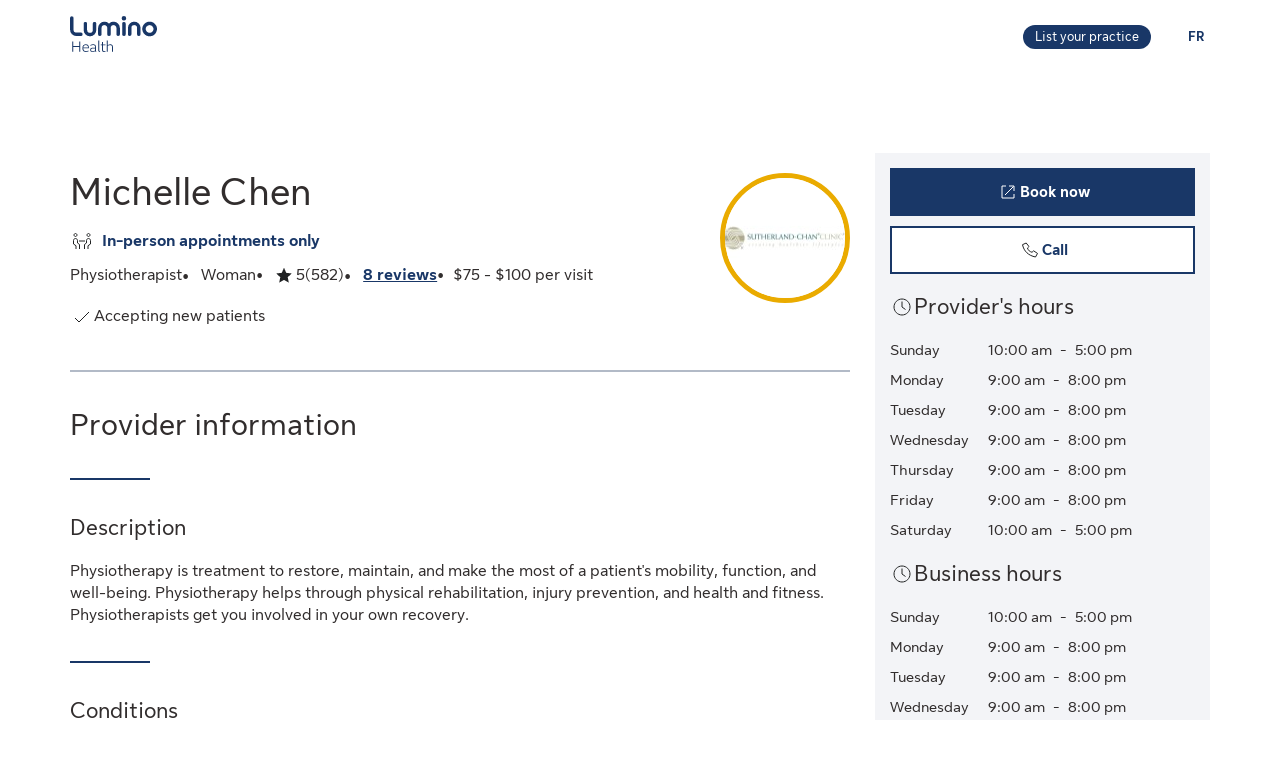

--- FILE ---
content_type: text/html;charset=UTF-8
request_url: https://luminohealth.sunlife.ca/en/health-care-provider-profile/physiotherapist/sutherland-chan-womens-college-hospital/michelle-chen-508462-646281/
body_size: 16007
content:
<!DOCTYPE html>
<html lang="en">
    <head>



<meta charset="utf-8" />
<meta http-equiv="X-UA-Compatible" content="IE=edge" />
<meta id="viewport" name="viewport" content="width=device-width, initial-scale=1" />
<link rel="apple-touch-icon" href="/DHS_PS_STATIC_DOCS/lumino/images/lumino-favicon.png" />

<title>Michelle Chen, Physiotherapist, Toronto | Lumino Health</title>
<meta property="og:title" content="Michelle Chen, Physiotherapist, Toronto | Lumino Health" />
<meta name="twitter:title" content="Michelle Chen, Physiotherapist, Toronto | Lumino Health" />

<meta NAME="description" CONTENT="" />

<meta property="og:description" content="" />
<meta name="twitter:description" content=""/>


<meta NAME="keywords" CONTENT="" />

<meta property="og:image" content="https://cdn.sunlife.com/content/dam/sunlife/regional/canada/images/dhs/socialShareProviderSearch_en.png" />
<meta name="twitter:image" content="https://cdn.sunlife.com/content/dam/sunlife/regional/canada/images/dhs/socialShareProviderSearch_en.png" />

<meta property="og:url" content="https://luminohealth.sunlife.ca/en/health-care-provider-profile/physiotherapist/sutherland-chan-womens-college-hospital/michelle-chen-508462-646281/" />
<meta name="twitter:url" content="https://luminohealth.sunlife.ca/en/health-care-provider-profile/physiotherapist/sutherland-chan-womens-college-hospital/michelle-chen-508462-646281/"/>
<meta name="twitter:card" content="summary_large_image" />

<link rel="canonical" href="https://luminohealth.sunlife.ca/en/health-care-provider-profile/physiotherapist/sutherland-chan-womens-college-hospital/michelle-chen-508462-646281/" />
<link rel="alternate" hreflang="fr" href="https://luminosante.sunlife.ca/fr/profil-du-professionnel-de-la-sante/physiotherapeute/sutherland-chan-womens-college-hospital/michelle-chen-508462-646281/"/>
<link rel="alternate" hreflang="en" href="https://luminohealth.sunlife.ca/en/health-care-provider-profile/physiotherapist/sutherland-chan-womens-college-hospital/michelle-chen-508462-646281/"/>

<meta property="og:locale" content="en_CA" />





<script type="text/javascript" src="https://luminohealth.sunlife.ca/assets/03cb29a0b231137844c64d2a4702cc7866d665b197a" async ></script><script type="application/ld+json">
{
  "@context": "https://schema.org",
  "@type": "MedicalClinic",
		"medicalSpecialty":"Physiotherapist",
		"image": "https://www.sunnet.sunlife.com/GB_PRSS/req/providerPortal/displayImage/000/508/462/provider_000508462_000646281_1751033779349.jpg",
  "@id": "https://luminohealth.sunlife.ca/en/health-care-provider-profile/physiotherapist/sutherland-chan-womens-college-hospital/michelle-chen-508462-646281/",
  "url": "https://luminohealth.sunlife.ca/en/health-care-provider-profile/physiotherapist/sutherland-chan-womens-college-hospital/michelle-chen-508462-646281/",
		"telephone": "6477488585",
			"priceRange":"$75 - $100 per visit",
		"description": "Physiotherapy is treatment to restore, maintain, and make the most of a patient&#39;s mobility, function, and well-being. Physiotherapy helps through physical rehabilitation, injury prevention, and health and fitness. Physiotherapists get you involved in your own recovery.",
		"knowsLanguage":["English"],
	"brand": {
		"makesOffer": 
			["Active release massage",
"Active release technique",
"Acupressure",
"Acupuncture",
"Arthritis treatment",
"Brace fitting",
"Bracing and splinting",
"Chiropractic adjustments",
"Concussion therapy",
"Counterstrain",
"Cupping therapy",
"Custom Orthotics",
"Deep tissue massage",
"Energic massages",
"Ergonomics",
"Essential oil massage",
"Evaluation",
"Foot reflexology",
"Home Visits",
"Hot & cold therapy",
"Hot Stone massage",
"Hydrotherapy",
"Injury prevention",
"Injury rehabilitation",
"Joint manipulation",
"Joint mobilization",
"Laser therapy",
"Lymphatic drainage massage",
"Manual and manipulative therapy",
"Moxibustion",
"Osteopathic treatment",
"Pediatrics massage",
"Pelvic health therapy",
"Post operative care",
"Pre/post-natal massage",
"Pre/Post-surgical rehabilitation",
"Reconditioning",
"Skin and wound care",
"Soft tissue therapy",
"Spinal decompression",
"Spinal manipulation",
"Sport therapy",
"Sports massage",
"Sports therapy",
"Swedish massage",
"Taping",
"Temporo-Mandibular joint (TMJ) pain treatment",
"TMJ massage",
"Traditional chinese medicine",
"Trigger point therapy",
"Tuina massage",
"Vestibular rehabilitation",
"Wellness massage"],
			"image": ["https://www.sunnet.sunlife.com/GB_PRSS/req/providerPortal/displayImage/000/646/281/facility1_000646281_1751033778329.jpg",
"https://www.sunnet.sunlife.com/GB_PRSS/req/providerPortal/displayImage/000/646/281/facility2_000646281_1751033779123.jpg"],
		"@type": "organization",
		"name": "Sutherland-Chan Women&#39;s College Hospital"
  } ,
  "address": {
    "@type": "PostalAddress",
    "streetAddress": "7-76 Grenville St ",
    "addressLocality": "Toronto",
    "postalCode": "M5S 1B2",
    "addressRegion": "ON",
    "addressCountry": "Canada"
	},
		"openingHoursSpecification": [{"@type":"OpeningHoursSpecification","dayOfWeek":["Sunday"],"opens":"10:00 am","closes":"5:00 pm"},{"@type":"OpeningHoursSpecification","dayOfWeek":["Monday"],"opens":"9:00 am","closes":"8:00 pm"},{"@type":"OpeningHoursSpecification","dayOfWeek":["Tuesday"],"opens":"9:00 am","closes":"8:00 pm"},{"@type":"OpeningHoursSpecification","dayOfWeek":["Wednesday"],"opens":"9:00 am","closes":"8:00 pm"},{"@type":"OpeningHoursSpecification","dayOfWeek":["Thursday"],"opens":"9:00 am","closes":"8:00 pm"},{"@type":"OpeningHoursSpecification","dayOfWeek":["Friday"],"opens":"9:00 am","closes":"8:00 pm"},{"@type":"OpeningHoursSpecification","dayOfWeek":["Saturday"],"opens":"10:00 am","closes":"5:00 pm"}],
 "makesOffer":
		["Bracing and splinting",
"Concussion therapy",
"Ergonomics",
"Hot & cold therapy",
"Hydrotherapy",
"Joint mobilization",
"Pelvic health therapy",
"Pre/Post-surgical rehabilitation",
"Skin and wound care",
"Soft tissue therapy",
"Temporo-Mandibular joint (TMJ) pain treatment",
"Vestibular rehabilitation"],
	 "sameAs":"https://sc-clinic.com/clinics/bay-and-college/",
 "aggregateRating":{
		"@type": "AggregateRating",
    	"ratingCount": "582",
		"ratingValue": "4.972508591065292"
 },
	 "amenityFeature":["Close to public transit",
"Free Wi-Fi",
"Wheelchair accessible"],
		"knowsAbout": ["Physiotherapist"],
	"name": "Michelle Chen"
}
</script>



    <link href="/DHS_PS_STATIC_DOCS/lumino/css/main.min.css" rel="stylesheet" type="text/css" />
    <link href="/DHS_PS_STATIC_DOCS/lumino/css/lumino-page.min.css" rel="stylesheet" type="text/css" />


    <style>.prvsrch-lumino-footer-wrapper {    background-color: #193767;    color: white;}ul.prvsrch-lumino-footer-nav {    margin: 0 !important;}ul.prvsrch-lumino-footer-nav > li {    list-style: none;    background-image: none !important;    margin-bottom: 20px;    padding: 0 !important;    line-height: 1.15 !important;}ul.prvsrch-lumino-footer-nav > li:last-child {    margin-bottom: 0;}ul.prvsrch-lumino-footer-nav > li > a {    color: white;    font-size: 14px;    letter-spacing: 0;    line-height: 14px;    font-weight: 200;    text-transform: uppercase;}ul.prvsrch-lumino-footer-nav > li > a:focus {    outline-offset: 4px;    text-decoration: none;}ul.prvsrch-lumino-footer-nav > li > a:hover {    text-decoration: none;    color: #0BB3BD;}.prvsrch-lumino-footer-cta h2 {    color: white;    font-size: 20px;    font-weight: bold;    letter-spacing: 0;    line-height: 27px;    margin-bottom: 8px;}.prvsrch-lumino-footer-cta p {    color: white;    font-size: 14px;    letter-spacing: 0;    line-height: 24px;    margin-bottom: 16px;}.prvsrch-lumino-footer-cta a.prvsrch-lumino-footer-cta-button {    display: inline-block;    padding: 10px 44px;    background-color: white;    color: #193767;    font-size: 16px;    line-height: 20px;    font-weight: 400;    border: 1px solid white;    border-radius: 4px;}.prvsrch-lumino-footer-cta a.prvsrch-lumino-footer-cta-button:hover {    background-color: #193767;    color: white;    text-decoration: none;}.prvsrch-lumino-footer-logo-wrapper {    text-align: right;}.prvsrch-lumino-footer-logo-wrapper img {    max-width: 185px;    height: auto;}.prvsrch-lumino-footer-top-wrapper { padding: 45px 0; }.prvsrch-lumino-footer-top-wrapper .col-xs-6.col-sm-3.col-sm-offset-1 { margin-left: 0 !important; }.prvsrch-lumino-footer-separator {    border-bottom: 1px solid #D6EFF0;}.prvsrch-lumino-footer-bottom-wrapper {    padding: 40px 0 40px 0;}.prvsrch-lumino-footer-social-share ul {    margin-bottom: 0;}.prvsrch-lumino-footer-social-share .fa.fa-circle {    color: white;}.prvsrch-lumino-footer-social-share a:hover .fa.fa-circle {    color: #0BB3BD;}.prvsrch-lumino-footer-social-share .fa {    color: #193767;}.prvsrch-lumino-footer-copyright {    color: white;    font-size: 14px;    letter-spacing: 0;    line-height: 20px;    margin-top: 10px;    text-align: left;}.prvsrch-lumino-footer-disclaimer-wrapper {    padding: 0 0 72px 0;}.prvsrch-lumino-footer-disclaimer p {    color: white;    font-size: 14px;    letter-spacing: 0;    line-height: 24px;}.prvsrch-lumino-footer-disclaimer p:last-child {    margin-bottom: 0;}@media (max-width: 1024px) {    .prvsrch-lumino-footer-top-wrapper {        padding-bottom: 40px;    }    .prvsrch-lumino-footer-logo-wrapper {        text-align: left;        margin-top: 40px;    }}@media (max-width: 992px) {    .prvsrch-lumino-banner-content {        padding-bottom: 0 !important;    }    .prvsrch-lumino-banner-text-inner-wrapper {        padding: 0 !important;    }}@media (max-width: 767px) {    .prvsrch-lumino-footer-cta {        margin-bottom: 40px;    }    .prvsrch-lumino-footer-copyright {        text-align: left;        margin-top: 40px;        padding-right: 20px;    }}/**************************//* CUSTOM PUBLISHER *//*************************/html { scroll-behavior: smooth; }html *, * { font-family: "Sun Life New Text", Arial, sans-serif !important; }/* HEADER - Find a health-care provider */.container-fluid.main-header {    padding: 40px 0 25px 15px;    overflow-x: hidden !important;}li.vp-card { padding: 60px 30px 30px !important; }h2.vp-title { font-size: 1.2rem; }.provider-yellow-banner h2 { font-size: 1.7em; }ul.as-seen-on-container,ul.value-props-container { list-style: none; }h1.ps-header-web {    font: normal normal bold 32px / 40px Sun Life New Display;    letter-spacing: 0.44px;    color: #202223;    padding: 0 15px !important;    font-weight: 400;    margin-bottom: 0;}h1.ps-header-mobile {    font: normal normal bold 32px / 40px Sun Life New Display;    letter-spacing: 0.44px;    padding: 0 30px !important;    font-weight: 400;    margin-bottom: 0;}#refresh-provider-search-container p,#refresh-provider-search-container .faq-title ul li {	font: normal normal normal 17px/24px Sun Life New Text !important;	color: #202223;	font-weight: 200;}div#refresh-provider-search-container {   margin-top: 3em;   background-color: #FFF8E0;}/* Value Props */.value-props-container {  margin: 0 auto;  display: grid;  gap: 0.79rem;  grid-template-columns: repeat(auto-fit, minmax(300px, 1fr));}.vp-card {  color: #3F3F3F;  padding: 3rem 1rem;  height: auto;}.value-props-container .vp-card img,.ps-testimonials .card img,.vp-card img, .vp-card p { margin-bottom: 2rem; }/* About LH & As seen on */.as-seen-on-content { padding: 0; }/* Testimonials */.ps-title {    text-align: left;    font: normal normal bold 28px / 32px Sun Life New Text;    letter-spacing: 0.32px;    font-weight: 400;    color: #202223;}.ps-grid-container .card,.about-lh-content .card {    background: #FFFFFF 0% 0% no-repeat padding-box;    border: 1px solid #DCDEDF;    padding: 2rem;    height: auto;    text-align: center;}.ps-grid-container .card { text-align: left; }.ps-testimonials .card img { margin-bottom: 3rem; }.value-props-container .vp-card img,.about-lh-content .card img { margin-bottom: 2rem; }.value-props-container .vp-card img { height: 50px !important; }.ps-testimonials .card img { height: 5rem !important; }.about-lh-content mission .card img {	height: auto !important;	width: 100% !important;}.about-lh-content .ps-testimonials .card img {  height: auto !important;  width: 25% !important;}.ps-grid-container .card h3,.about-lh-content .card h3 { margin-bottom: 2rem; }p.quote {	font-style: italic;	letter-spacing: 0.16px;	color: #202223;}.provider-yellow-banner { background: #fff8e0 0% 0% no-repeat padding-box; }.provider-yellow-banner .banner-copy h3 {	text-align: left;	font: normal normal normal 26px/32px Sun Life New Text;	letter-spacing: 0.28px;	color: #202223;}.provider-yellow-banner .banner-copy p {	text-align: left;	letter-spacing: 0.16px;	color: #202223;}/* FAQs */.faq-title {	font: normal normal bold 32px/42px Sun Life New Text;	letter-spacing: 0.32px;	color: #202223;}.faq-title h2.title {    font-weight: 600;    margin: 25px 0;    margin-left: -20px;}.disckBullet-content li:before {    display: inline-block;    content: "\2022";    color: #00548b;    margin-right: 1.3em !important;    white-space: nowrap;    width: 0 !important;}.ps-grid-container .cards,.about-lh-content .cards {	max-width: 1200px;  margin: 0;  display: grid;  grid-gap: 2rem;}.about-lh-content .ps-grid-container {    margin: 0 auto;}.container-fluid.about-lh-content p {  text-align: left;}.ps-grid-container.mission p {	text-align: left;}/* Learn more yellow banner */.provider-yellow-banner a {    text-align: center;    font: normal normal bold 16px/24px Sun Life New Text;    letter-spacing: 0px;    color: #004570;    text-decoration: none;    border: 1px solid #004570;    background: transparent;    padding: 6px 10px;    max-width: 225px;    height: 45px;    border-radius: 5px;    display: flex;    justify-content: center;    align-items: center;}/* FAQ - Desktop */.faq-content h3 {     font: normal 20px/22px Sun Life New Text;     line-height: 1.2em;     margin-bottom: 0 !important;}.faq-content ul {    font: normal normal bold 32px / 42px Sun Life New Text;    font-weight: 200;}.faq-content .col-md-4 {	padding: 0 20px 20px 0 !important;	color: #202223;}.faq-content .col-md-8 {	padding: 0 0 30px 140px;	text-align: left;	color: #3f3f3f;  font: normal normal normal 200 16px / 28px Sun Life New Text !important;}.faq-content cite {	font-size: 0.7em !important;	position: relative;	top: -5px;}.faq-content cite a {  font-weight: 200 !important;  font-size: 1.2em;}.ps-footnotes {	font-size: 12px;	padding: 10px 2rem 5rem;  scroll-margin-top: 35em;}.ps-footnotes cite { font-size: 1em !important; }.ps-footnotes a {    font-size: medium !important;    font-weight: 200;}.ps-grid-container .grid-item .quote-img {	margin: 20px auto;	height: auto;}/* As seen on */.as-seen-on-container { padding-top: 20px; }.aso-card-globe { margin: 0;  padding: 0; }.aso-card-parents { margin-top: 10px; }.aso-card-chatelaine { margin-top: 23px; }/* Screen larger than 600px, 2 column */@media (min-width: 600px) {  .ps-grid-container .cards,	.value-props-container .vp-card,	.about-lh-content { grid-template-columns: repeat(2, 1fr); }}/* Screen larger than 900px, 3 columns */@media (min-width: 900px) { 	.value-props-container .cards,	.ps-testimonials .ps-grid-container .cards { grid-template-columns: repeat(3, 1fr); }}  /* As seen on */@media (max-width: 1091px) {.aso-card-chatelaine { margin-top: 65px; } }/* Learn More - yellow banner */@media (max-width: 991px) {	.container-fluid.provider-yellow-banner .row .col-md-6.banner-copy {		padding: 0 30px 30px 30px !important;	}}@media (min-width: 992px) {.container-fluid.provider-yellow-banner .row .col-md-6.banner-copy { padding: 56px 110px 25px 20px !important; }}@media (max-width: 655px) {  ul.value-props-container,  ul.as-seen-on-container { margin: 15px !important; padding: 10px 0; }  li.vp-card { padding: 35px 25px 10px !important; }}</style>



<link rel="stylesheet" href="/DHS_PS_STATIC_DOCS/lumino/css/lumino-provider-profile.min.css?v=13.0.0" />

<script>
var utag_data={
page_canonical_url      : "https://luminohealth.sunlife.ca/en/health-care-provider-profile/physiotherapist/sutherland-chan-womens-college-hospital/michelle-chen-508462-646281/",
page_breadcrumb : "/Home/ps/Health-care provider profile",
page_language    : "en-CA",
page_category    : "Health-care provider profile",
page_subcategory : ""
}
</script>
<script src="//tiq.sunlife.com/ca-other/prod/utag.sync.js"></script>


    </head>
    <body>
<script>
	(function(a,b,c,d){ 
		a='//tiq.sunlife.com/ca-other/prod/utag.js';
		b=document;
		c='script';
		d=b.createElement(c);
		d.src=a;
		d.type='text/java'+c;
		d.async=true; 
		a=b.getElementsByTagName(c)[0];
		a.parentNode.insertBefore(d,a); 
	})(); 
</script>
        <div class="">
            <div id="page-content" class="content">
                <!-- START:// content  -->
                    <div data-analytics="mainbodycontent" id="mainbodycontent">
<div class="prvsrch-lumino-header" data-prvsrchid="prvsrch-lumino-header" role="banner">
    <div class="prvsrch-lumino-navigation-row">
        <a href="#maincontent" class="sr-only">Skip to main content</a>

        <div class="container">
            <div class="prvsrch-lumino-navigation-wrapper" data-prvsrchid="prvsrch-lumino-navigation-wrapper">
                <div class="prvsrch-lumino-navigation-left">
                    <a data-prvsrchid="prvsrch-lumino-navigation-logo" href="/s/?language=en_US">
                        <img src="/DHS_PS_STATIC_DOCS/lumino/images/lumino-health-logo.svg" alt="Lumino Health" height="36" width="87" class="prvsrch-lumino-logo"/>
                    </a>
                </div>

                <div class="prvsrch-lumino-navigation-right">
                    <a data-prvsrchid="prvsrch-lumino-practice" class="prvsrch-lumino-practice" href="/s/provider-home?language=en_US" target="_blank" rel="noopener">
                        <span class="sr-only">Learn more about listing your practice on Lumino Health</span>
                        <span aria-hidden="true">List your practice</span>
                    </a>
                    <a data-prvsrchid="prvsrch-lumino-language" class="prvsrch-lumino-language" href="/fr/profil-du-professionnel-de-la-sante/physiotherapeute/sutherland-chan-womens-college-hospital/michelle-chen-508462-646281/">
                        <span class="sr-only">You are on the Lumino Health website. Language selection is English. Press enter to toggle to French.</span>
                        <span aria-hidden="true">FR </span>
                    </a>
                </div>
            </div>
        </div>
    </div>

    <div class="prvsrch-lumino-navigation-launcher-row" data-prvsrchid="prvsrch-lumino-navigation-launcher-row">
        <div class="container">
            <div data-lumino-widget='ProviderSearchLauncher'
                 data-lumino-language='en'
                 data-lumino-default-specialty="PHYSIO"
                 data-lumino-default-condition=""
                 data-lumino-default-service=""
                 data-lumino-default-name=""
                 data-lumino-default-location="Toronto, ON"
                 data-lumino-google-api-key='AIzaSyBMuXJgLEeIKOkcMAYoUhEvw2qYjSrgnJI'
                 data-lumino-search-action-type='REDIRECT'
                 data-lumino-linkedfrom='Profile'
                 data-lumino-header-text=""
                 data-lumino-mum-public-session-id="0e39c8e3-7a37-4051-83e2-9737f7ab82c7"
            ></div>
        </div>
    </div>

    <script src="/lumino-ps-launcher-widget/js/securewidget.bundle.js?v=" defer=""></script>
</div>

<div class="prvsrch-profile-wrapper">
    <div class="container">




<input type="hidden" data-prvprflid="prvprfl-providerProfileData"
    data-prvprfldata-source="lumino"
    data-prvprfldata-provider-id="000508462"
    data-prvprfldata-facility-id="000646281"
    data-prvprfldata-address-line-1="7-76 Grenville St"
    data-prvprfldata-address-line-2=""
    data-prvprfldata-city="Toronto"
    data-prvprfldata-province="ON"
    data-prvprfldata-postal-code="M5S 1B2"
    data-prvprfldata-first-name="Michelle"
    data-prvprfldata-last-name="Chen"
    data-prvprfldata-is-public-user="true"
    data-prvprfldata-name="Michelle Chen"
    data-prvprfldata-show-address-on-claims="true"
    data-prvprfldata-facility-name="Sutherland-Chan Women&#39;s College Hospital"
    data-prvprfldata-category="PARA"
    data-prvprfldata-provider-email="wch&#64;sc-clinic.com"
    data-prvprfldata-specialty-codes="PHYSIO"
    data-prvprfldata-specialty-label="Physiotherapist"
    data-prvprfldata-user-email-address=""
    data-prvprfldata-rating="4.972508591065292"
    data-prvprfldata-rating-count="582"
    data-prvprfldata-review-count="8"
    data-prvprfldata-package-code="G"
    data-prvprfldata-distance="0.0"
    data-prvprfldata-position="0"
    data-prvprfldata-latitude="43.6616369"
    data-prvprfldata-longitude="-79.38761749999999"
    data-prvprfldata-cost-index="1"
    data-prvprfldata-cost-limit="false"
    data-prvprfldata-system-booking-code="Jane"
    data-prvprfldata-booking-url="https://sc-clinicbaycollege.janeapp.com/"
    data-prvprfldata-widget-type="EXTERNAL"
    data-prvprfldata-fetch-next-availabilities="false"
    data-prvprfldata-is-favourite-specialty=""
    data-prvprfldata-appointment-button="BOOK"
    data-prvprfldata-api-gw-token="eyJraWQiOiJhbEYzQUFWZnRtZFc5ZWxoZGxqU0NTNTRvaWIwT1J3cVJGMi0tUDlrYnNFIiwiYWxnIjoiUlMyNTYifQ.[base64].[base64]"
    data-prvprfldata-analytics-search-id="9ba7d574-d0cb-45f5-b2cc-4ee0419dedd9"
    data-prvprfldata-mum-public-session-id="0e39c8e3-7a37-4051-83e2-9737f7ab82c7"
    data-prvprfldata-suggested-providers-analytics-search-id=""
    data-prvprfldata-suggested-providers-result-set-index=""
    data-prvprfldata-profile-in-widget="false"
    data-prvprfldata-offers-virtual-service="false"
    data-prvprfldata-offers-at-facility-service="true"
    data-prvprfldata-provider-profile-image-path="/DHS_PS_STATIC_DOCS/lumino/images/"
    data-prvprfldata-suggested-value-prop-code=""
    data-prvprfldata-suggested-value-prop-url=""
/>



    <div class="prvprfl-main-content-wrapper" data-prvsrchid="prvprfl-main-content-wrapper" role="main">
        <div class="prvprfl-main-content-inner-wrapper" data-prvsrchid="prvprfl-main-content-inner-wrapper">




<section data-prvprflid="prvprfl-profile-appointments-mobile-container" class="prvprfl-profile-appointments-mobile-container container prvsrch-hidden-md prvsrch-hidden-lg"></section>


            <section class="prvprfl-wrapper  " data-prvprflid="prvprfl-wrapper">
                <div class="prvprfl-section-container">
                    <div class="prvprfl-main-section-wrap">
                        <section class="prvprfl-main-section">

<div class="prvprfl-main-details-wrapper" data-prvprflid="prvprfl-main-details-wrapper">

    <img class="prvprfl-main-image prvprfl-slf-ring" data-prvprflid="prvprfl-main-image" width="120" height="120" src="https://www.sunnet.sunlife.com/GB_PRSS/req/providerPortal/displayImage/000/508/462/provider_000508462_000646281_1751033779349.jpg" alt="" onerror="this.onerror=null;this.src='https://www.sunlife.ca/DHS_PS_STATIC_DOCS/public/images/provider-avatar.png'"/>

    <h1 class="prvprfl-main-name" data-prvprflid="prvprfl-main-name">Michelle Chen</h1>


    <div data-prvprflid="prvprfl-service-location-wrapper" class=" prvprfl-service-location-wrapper">

            <div class="prvprfl-at-facility-service-icon">
                <span class="sl-icon sl-icon_non-interactive sl-icon-meeting" aria-hidden="true"></span>
            </div>


            <span class="prvsrch-sr-only">Offers</span>
            <span class="prvprfl-service-location-label">In-person appointments only</span>
        
    </div>

    <div class="prvprfl-main-details-inner-wrapper" data-prvprflid="prvprfl-main-details-inner-wrapper">


        <ul class="prvprfl-main-details prvprfl-ul">
            <li class="prvprfl-specialty-wrapper" data-prvprflid="prvprfl-specialty-wrapper">Physiotherapist</li>

            <li class="prvprfl-gender-wrapper" data-prvprflid="prvprfl-gender-wrapper">
                <span>Woman</span>
            </li>

            <li class="prvprfl-ratings-wrapper" data-prvprflid="prvprfl-ratings-wrapper">

<span aria-hidden="true" data-prvprflid="prvprfl-rating-icon" class="sl-icon sl-icon_non-interactive sl-icon-star-full"></span>
<span class="prvsrch-sr-only">Rated 5 out of 5 stars. 582 ratings.</span>
<span aria-hidden="true" class="prvprfl-num-star" data-prvprflid="prvprfl-num-star">5</span>
<span aria-hidden="true" data-prvprflid="prvprfl-num-rating">(582)</span>

            </li>

            <li class="prvprfl-upper-reviews-wrapper" data-prvprflid="prvprfl-upper-reviews-wrapper">
                    <button class="prvprfl-upper-reviews-btn" data-prvprflid="prvprfl-upper-reviews-btn">8 reviews</button>

            </li>

            <li class="prvprfl-cost-wrapper" data-prvprflid="prvprfl-cost-wrapper">
                <div data-prvprflid="prvprfl-cost-icon" class="prvprfl-cost-icon-wrapper"></div>
                <span>$75 - $100 per visit</span>
            </li>
        </ul>

        <div class="prvsrch-fave-coverage-wrapper" data-prvprflid="prvsrch-fave-coverage-wrapper">

        </div>

    </div>

    <div class="prvprfl-accepts-new-patients-db-wrapper" data-prvprflid="prvprfl-accepts-new-patients-db-wrapper">
        <div data-prvprflid="prvprfl-accepts-new-patients" class="prvprfl-accepts-new-patients">
            <span class="sl-icon sl-icon_non-interactive sl-icon-check" aria-hidden="true"></span>
            <span class="prvprfl-accepts-new-patients-text">Accepting new patients</span>
        </div>
    </div>


    <div data-prvprflid="prvprfl-social-share-mobile-container" class="prvprfl-social-share-mobile-container prvsrch-hidden-md prvsrch-hidden-lg">

<section class="prvprfl-social-share-wrapper">
    <div class="prvprfl-social-share-inner-wrapper" data-prvprflid="prvprfl-social-share">
        <span class="prvprfl-social-share-text">
            Share this provider
        </span>

        <div class="prvprfl-social-share-buttons">
            <a class="prvprfl-social-share-email" data-socialmedia="email" title="Share provider by Email" href="mailto:?body&#61;https%3A%2F%2Fluminohealth.sunlife.ca%2Fen%2Fhealth-care-provider-profile%2Fphysiotherapist%2Fsutherland-chan-womens-college-hospital%2Fmichelle-chen-508462-646281%2F%3FWT.mc_id%3Den-ca%3Adirect%3Apromo_email%3Aps-extprof-share-web%3Aemail%3AproviderId%3D000508462%3AfacilityId%3D000646281&subject&#61;Check%20out%20this%20health-care%20provider%20on%20Lumino%20Health" target="_parent" rel="noopener">
                <svg width="24" height="24" viewBox="0 0 24 24" fill="none" xmlns="http://www.w3.org/2000/svg">
                    <path d="M22 9.78125V18.6429C22 19.1339 21.8251 19.5543 21.4754 19.904C21.1257 20.2537 20.7054 20.4286 20.2143 20.4286H3.78571C3.29464 20.4286 2.87426 20.2537 2.52455 19.904C2.17485 19.5543 2 19.1339 2 18.6429V9.78125C2.32738 10.1458 2.70313 10.4695 3.12723 10.7522C5.82068 12.5826 7.66964 13.8661 8.67411 14.6027C9.09821 14.9152 9.44048 15.1607 9.70089 15.3393C9.96875 15.5104 10.3222 15.689 10.7612 15.875C11.2001 16.0536 11.6094 16.1429 11.9888 16.1429H12H12.0112C12.3906 16.1429 12.7999 16.0536 13.2388 15.875C13.6778 15.689 14.0275 15.5104 14.2879 15.3393C14.5558 15.1607 14.9018 14.9152 15.3259 14.6027C16.5908 13.6875 18.4435 12.404 20.8839 10.7522C21.308 10.4621 21.6801 10.1384 22 9.78125ZM22 6.5C22 7.0878 21.8177 7.64955 21.4531 8.18527C21.0885 8.72098 20.6347 9.17857 20.0915 9.55804C17.2939 11.5 15.5528 12.7091 14.8683 13.1853C14.7939 13.2374 14.6339 13.3527 14.3884 13.5312C14.1503 13.7024 13.9494 13.8437 13.7857 13.9554C13.6295 14.0595 13.436 14.1786 13.2054 14.3125C12.9821 14.4464 12.7701 14.5469 12.5692 14.6138C12.3683 14.6808 12.1823 14.7143 12.0112 14.7143H12H11.9888C11.8177 14.7143 11.6317 14.6808 11.4308 14.6138C11.2299 14.5469 11.0141 14.4464 10.7835 14.3125C10.5603 14.1786 10.3668 14.0595 10.2031 13.9554C10.0469 13.8437 9.84598 13.7024 9.60045 13.5312C9.36235 13.3527 9.2061 13.2374 9.1317 13.1853C8.45461 12.7091 7.47991 12.032 6.20759 11.154C4.93527 10.2686 4.17262 9.73661 3.91964 9.55804C3.45833 9.24554 3.02307 8.81771 2.61384 8.27455C2.20461 7.72396 2 7.21429 2 6.74554C2 6.16518 2.15253 5.68155 2.45759 5.29464C2.77009 4.90774 3.2128 4.71429 3.78571 4.71429H20.2143C20.6979 4.71429 21.1146 4.88914 21.4643 5.23884C21.8214 5.58854 22 6.00893 22 6.5Z" fill="currentColor"/>
                </svg>
                <span class="prvsrch-sr-only">Share provider by Email</span>
            </a>

            <a class="prvprfl-social-share-facebook" data-socialmedia="facebook" target="_blank" title="Share provider on Facebook" href="https://www.facebook.com/sharer/sharer.php?u&#61;https%3A%2F%2Fluminohealth.sunlife.ca%2Fen%2Fhealth-care-provider-profile%2Fphysiotherapist%2Fsutherland-chan-womens-college-hospital%2Fmichelle-chen-508462-646281%2F%3FWT.mc_id%3Den-ca%3Asocial%3Anetworks%3Aps-extprof-share-web%3Afacebook%3AproviderId%3D000508462%3AfacilityId%3D000646281" rel="noopener">
                <svg width="24" height="24" viewBox="0 0 24 24" fill="none" xmlns="http://www.w3.org/2000/svg">
                    <path d="M16.9286 3.28571C17.814 3.28571 18.5692 3.60193 19.1942 4.23437C19.8266 4.85937 20.1429 5.61458 20.1429 6.5V17.2143C20.1429 18.0997 19.8266 18.8549 19.1942 19.4799C18.5692 20.1124 17.814 20.4286 16.9286 20.4286H14.8304V13.7879H17.0513L17.3862 11.1987H14.8304V9.54687C14.8304 9.13021 14.9159 8.81771 15.0871 8.60938C15.2656 8.40104 15.6079 8.29688 16.1138 8.29688L17.4754 8.28571V5.97545C17.0067 5.90848 16.3445 5.875 15.4888 5.875C14.4769 5.875 13.6659 6.17262 13.0558 6.76786C12.4531 7.36309 12.1518 8.20387 12.1518 9.29018V11.1987H9.91964V13.7879H12.1518V20.4286H6.21429C5.32887 20.4286 4.56994 20.1124 3.9375 19.4799C3.3125 18.8549 3 18.0997 3 17.2143V6.5C3 5.61458 3.3125 4.85937 3.9375 4.23437C4.56994 3.60193 5.32887 3.28571 6.21429 3.28571H16.9286Z" fill="currentColor"/>
                </svg>
                <span class="prvsrch-sr-only">Share provider on Facebook</span>
            </a>

            <a class="prvprfl-social-share-twitter" data-socialmedia="twitter" target="_blank" title="Share provider on X" href="https://twitter.com/intent/tweet?&url&#61;https%3A%2F%2Fluminohealth.sunlife.ca%2Fen%2Fhealth-care-provider-profile%2Fphysiotherapist%2Fsutherland-chan-womens-college-hospital%2Fmichelle-chen-508462-646281%2F%3FWT.mc_id%3Den-ca%3Asocial%3Anetworks%3Aps-extprof-share-web%3Atwitter%3AproviderId%3D000508462%3AfacilityId%3D000646281" rel="noopener">
                <svg width="17" height="18" viewBox="0 0 17 18" fill="none" xmlns="http://www.w3.org/2000/svg">
                    <path d="M8.61886 8.01823L5.47749 3.62268H3.802L7.69337 9.06724L8.18321 9.75215L11.514 14.4164H13.1895L9.10663 8.70314L8.61886 8.01823Z" fill="currentColor"/>
                    <path d="M15.578 0.5H1.42198C0.636614 0.5 0 1.13661 0 1.92198V16.078C0 16.8634 0.636614 17.5 1.42198 17.5H15.578C16.3634 17.5 17 16.8634 17 16.078V1.92198C17 1.13661 16.3634 0.5 15.578 0.5ZM11 15.1818L7.62898 10.3809L3.40884 15.1818H2.31818L7.14532 9.69184L2.31818 2.81818H5.99996L9.19142 7.36333L13.1901 2.81818H14.2807L9.67763 8.0539L14.6818 15.1818H11Z" fill="currentColor"/>
                </svg>
                <span class="prvsrch-sr-only">Share provider on X</span>
            </a>
        </div>
    </div>
</section>

    </div>

</div>


<div class="prvprfl-content-wrapper" data-prvprflid="prvprfl-content-wrapper-provider">






    <section data-prvprflid="prvprfl-primary-section-title-wrapper">
        <h2 class="prvprfl-primary-section-title" data-prvprflid="prvprfl-primary-section-title">Provider information</h2>
    </section>



<section data-prvprflid="prvprfl-provider-summary">
    <h3 class="prvprfl-section-name">
        Description
    </h3>
    <pre class="prvprfl-summary">Physiotherapy is treatment to restore, maintain, and make the most of a patient&#39;s mobility, function, and well-being. Physiotherapy helps through physical rehabilitation, injury prevention, and health and fitness. Physiotherapists get you involved in your own recovery.</pre>
</section>



    <section class="prvprfl-conditions prvprfl-collapsable-section" data-prvprflid="prvprfl-provider-conditions">
        <h3 class="prvprfl-section-name">
            Conditions
        </h3>

        <ul class="prvprfl-ul prvprfl-columns prvprfl-3-columns prvprfl-1-column-xs">
                <li class="prvprfl-section-list-item">Back pain</li>
                <li class="prvprfl-section-list-item">Joint pain</li>
                <li class="prvprfl-section-list-item">Leg pain</li>
                <li class="prvprfl-section-list-item">Neck pain</li>
                <li class="prvprfl-section-list-item">Shoulder pain</li>
        </ul>
    </section>



    <section data-prvprflid="prvprfl-mobile-hours" class="prvsrch-hidden-md prvsrch-hidden-lg">

<div class="prvprfl-hours-wrapper" data-prvprflid="prvprfl-provider-hours">
    <h3 class="prvprfl-section-name">
        <span class="sl-icon sl-icon_non-interactive sl-icon-clock"></span>
            <span>Provider&#39;s hours</span>
    </h3>
    <div class="prvprfl-hours-inner">
        <div class="prvprfl-hours-row">
            <div class="prvprfl-day-of-week">Sunday</div>
            <div class="prvprfl-hours-data-wrapper">
                


                <span class="prvprfl-hours-data">10:00 am</span>
                <span class="prvprfl-hours-separator">-</span>
                <span class="prvprfl-hours-data">5:00 pm</span>
            </div>
        </div>
        <div class="prvprfl-hours-row">
            <div class="prvprfl-day-of-week">Monday</div>
            <div class="prvprfl-hours-data-wrapper">
                


                <span class="prvprfl-hours-data">9:00 am</span>
                <span class="prvprfl-hours-separator">-</span>
                <span class="prvprfl-hours-data">8:00 pm</span>
            </div>
        </div>
        <div class="prvprfl-hours-row">
            <div class="prvprfl-day-of-week">Tuesday</div>
            <div class="prvprfl-hours-data-wrapper">
                


                <span class="prvprfl-hours-data">9:00 am</span>
                <span class="prvprfl-hours-separator">-</span>
                <span class="prvprfl-hours-data">8:00 pm</span>
            </div>
        </div>
        <div class="prvprfl-hours-row">
            <div class="prvprfl-day-of-week">Wednesday</div>
            <div class="prvprfl-hours-data-wrapper">
                


                <span class="prvprfl-hours-data">9:00 am</span>
                <span class="prvprfl-hours-separator">-</span>
                <span class="prvprfl-hours-data">8:00 pm</span>
            </div>
        </div>
        <div class="prvprfl-hours-row">
            <div class="prvprfl-day-of-week">Thursday</div>
            <div class="prvprfl-hours-data-wrapper">
                


                <span class="prvprfl-hours-data">9:00 am</span>
                <span class="prvprfl-hours-separator">-</span>
                <span class="prvprfl-hours-data">8:00 pm</span>
            </div>
        </div>
        <div class="prvprfl-hours-row">
            <div class="prvprfl-day-of-week">Friday</div>
            <div class="prvprfl-hours-data-wrapper">
                


                <span class="prvprfl-hours-data">9:00 am</span>
                <span class="prvprfl-hours-separator">-</span>
                <span class="prvprfl-hours-data">8:00 pm</span>
            </div>
        </div>
        <div class="prvprfl-hours-row">
            <div class="prvprfl-day-of-week">Saturday</div>
            <div class="prvprfl-hours-data-wrapper">
                


                <span class="prvprfl-hours-data">10:00 am</span>
                <span class="prvprfl-hours-separator">-</span>
                <span class="prvprfl-hours-data">5:00 pm</span>
            </div>
        </div>
    </div>
</div>

    </section>



    <section class="prvprfl-services prvprfl-collapsable-section" data-prvprflid="prvprfl-provider-services">
        <h3 class="prvprfl-section-name">
            Services
        </h3>

        <ul class="prvprfl-ul prvprfl-columns prvprfl-3-columns prvprfl-1-column-xs">
                <li class="prvprfl-section-list-item">Bracing and splinting</li>
                <li class="prvprfl-section-list-item">Concussion therapy</li>
                <li class="prvprfl-section-list-item">Ergonomics</li>
                <li class="prvprfl-section-list-item">Hot &amp; cold therapy</li>
                <li class="prvprfl-section-list-item">Hydrotherapy</li>
                <li class="prvprfl-section-list-item">Joint mobilization</li>
                <li class="prvprfl-section-list-item">Pelvic health therapy</li>
                <li class="prvprfl-section-list-item">Pre/Post-surgical rehabilitation</li>
                <li class="prvprfl-section-list-item">Skin and wound care</li>
                <li class="prvprfl-section-list-item">Soft tissue therapy</li>
                <li class="prvprfl-section-list-item">Temporo-Mandibular joint (TMJ) pain treatment</li>
                <li class="prvprfl-section-list-item">Vestibular rehabilitation</li>
        </ul>
    </section>


    <section class="prvprfl-clientele prvprfl-collapsable-section" data-prvprflid="prvprfl-provider-clientele">
        <h3 class="prvprfl-section-name">
            Clientele
        </h3>

        <ul class="prvprfl-ul prvprfl-columns prvprfl-3-columns prvprfl-1-column-xs">
                <li class="prvprfl-section-list-item">Adults (18+)​</li>
                <li class="prvprfl-section-list-item">Children (under 12)​</li>
                <li class="prvprfl-section-list-item">Seniors (65+)​</li>
                <li class="prvprfl-section-list-item">Teens (13-17)​</li>
        </ul>
    </section>




    <section class="prvprfl-languages prvprfl-collapsable-section" data-prvprflid="prvprfl-provider-languages">
        <h3 class="prvprfl-section-name">
            Languages spoken
        </h3>

        <ul class="prvprfl-ul prvprfl-columns prvprfl-3-columns prvprfl-2-column-xs">
                <li class="prvprfl-section-list-item">English</li>
        </ul>
    </section>








<section data-prvprflid="prvprfl-feedback-wrapper" class="prvprfl-feedback-wrapper">
    <h3 class="prvprfl-section-name" id="feedback" tabindex="-1">
        Patient feedback
    </h3>

    <p data-prvprflid="prvprfl-feedback-upper-text" class="prvprfl-feedback-upper-text">
        Your trust is important to us. Sun Life collects ratings and reviews from plan members through the claims process and they represent patient&#39;s total experience with a provider.
    </p>

    <div data-prvprflid="prvprfl-feedback-subsection-header" class="prvprfl-feedback-subsection-header">Overall experience rating</div>
    <div data-prvprflid="prvprfl-feedback-overall-rating-wrapper" class="prvprfl-feedback-overall-rating-wrapper">
        <div data-prvprflid="prvprfl-feedback-overall-rating" class="prvprfl-feedback-overall-rating">
            <span class="sl-icon sl-icon_non-interactive sl-icon-star-full sl-icon_size_xl" aria-hidden="true"></span>
            <span class="prvprfl-feedback-overall-rating-score-wrapper">
                <span class="prvprfl-feedback-overall-rating-score">5</span>
                <span class="prvprfl-feedback-overall-rating-substring">out of 5 (582)</span>
            </span>
        </div>

        <div data-prvprflid="prvprfl-feedback-about-rating-wrapper" class="prvprfl-feedback-about-rating-wrapper">
            <div data-prvprflid="prvprfl-feedback-about-rating-header" class="prvprfl-feedback-about-rating-header">About the rating categories</div>
            <ul data-prvprflid="prvprfl-feedback-about-rating-content" class="prvprfl-feedback-about-rating-content">
                <li>Overall experience:&nbsp;The full experience from booking to treatment and payment.</li>
                <li>Treatment satisfaction:&nbsp;How patients rate the effectiveness, follow-up care and overall outcome of the treatment they received.</li>
                <li>Provider knowledge:&nbsp;The patients&#39; impression of the provider&#39;s expertise in explaining conditions and answering their questions.</li>
            </ul>
        </div>
    </div>

    <div data-prvprflid="prvprfl-feedback-subsection-header" class="prvprfl-feedback-subsection-header">Reviews from patients (8)</div>

<div data-prvprflid="prvprfl-feedback-individual-wrapper" class="prvprfl-feedback-individual-wrapper">
    <div data-prvprflid="prvprfl-feedback-date" class="prvprfl-feedback-date">May 28, 2025</div>

    <div data-prvprflid="prvprfl-feedback-info-wrapper" class="prvprfl-feedback-info-wrapper">
        <span data-prvprflid="prvprfl-feedback-patient-label" class="prvprfl-feedback-patient-label">Verified patient</span>
        <span data-prvprflid="prvprfl-feedback-bullet-separator" class="prvprfl-feedback-bullet-separator"></span>
        <span data-prvprflid="prvprfl-feedback-service-location-label" class="prvprfl-feedback-service-location-label">In-person visit</span>
    </div>

    <div data-prvprflid="prvprfl-feedback-rating-header" class="prvprfl-feedback-rating-header">Overall experience</div>

    <div data-prvprflid="prvprfl-feedback-rating-stars" class="prvprfl-feedback-rating-stars prvprfl-feedback-rating-stars-5" data-rating="5">
        <span aria-hidden='true' class="sl-icon sl-icon_non-interactive sl-icon-star-full"></span>
        <span aria-hidden='true' class="sl-icon sl-icon_non-interactive sl-icon-star-full"></span>
        <span aria-hidden='true' class="sl-icon sl-icon_non-interactive sl-icon-star-full"></span>
        <span aria-hidden='true' class="sl-icon sl-icon_non-interactive sl-icon-star-full"></span>
        <span aria-hidden='true' class="sl-icon sl-icon_non-interactive sl-icon-star-full"></span>
        <span class="prvsrch-sr-only">Rated 5 out of 5 stars</span>
    </div>

    <pre data-prvprflid="prvprfl-feedback-review" class="prvprfl-feedback-review">Michelle is awesome....knows her stuff!</pre>

    <div data-prvprflid="prvprfl-feedback-other-ratings" class="prvprfl-feedback-other-ratings">
        <span data-prvprflid="prvprfl-feedback-other-rating-wrapper" class="prvprfl-feedback-other-rating-wrapper">
            <span data-prvprflid="prvprfl-feedback-other-rating-label" class="prvprfl-feedback-other-rating-label">Treatment satisfaction:</span>
            <span data-prvprflid="prvprfl-feedback-other-rating" class="prvprfl-feedback-other-rating">5</span>
        </span>
        <span data-prvprflid="prvprfl-feedback-other-rating-wrapper" class="prvprfl-feedback-other-rating-wrapper">
            <span data-prvprflid="prvprfl-feedback-other-rating-label" class="prvprfl-feedback-other-rating-label">Provider knowledge:</span>
            <span data-prvprflid="prvprfl-feedback-other-rating" class="prvprfl-feedback-other-rating">5</span>
        </span>
    </div>

</div>


<div data-prvprflid="prvprfl-feedback-individual-wrapper" class="prvprfl-feedback-individual-wrapper">
    <div data-prvprflid="prvprfl-feedback-date" class="prvprfl-feedback-date">April 30, 2025</div>

    <div data-prvprflid="prvprfl-feedback-info-wrapper" class="prvprfl-feedback-info-wrapper">
        <span data-prvprflid="prvprfl-feedback-patient-label" class="prvprfl-feedback-patient-label">Verified patient</span>
        <span data-prvprflid="prvprfl-feedback-bullet-separator" class="prvprfl-feedback-bullet-separator"></span>
        <span data-prvprflid="prvprfl-feedback-service-location-label" class="prvprfl-feedback-service-location-label">In-person visit</span>
    </div>

    <div data-prvprflid="prvprfl-feedback-rating-header" class="prvprfl-feedback-rating-header">Overall experience</div>

    <div data-prvprflid="prvprfl-feedback-rating-stars" class="prvprfl-feedback-rating-stars prvprfl-feedback-rating-stars-5" data-rating="5">
        <span aria-hidden='true' class="sl-icon sl-icon_non-interactive sl-icon-star-full"></span>
        <span aria-hidden='true' class="sl-icon sl-icon_non-interactive sl-icon-star-full"></span>
        <span aria-hidden='true' class="sl-icon sl-icon_non-interactive sl-icon-star-full"></span>
        <span aria-hidden='true' class="sl-icon sl-icon_non-interactive sl-icon-star-full"></span>
        <span aria-hidden='true' class="sl-icon sl-icon_non-interactive sl-icon-star-full"></span>
        <span class="prvsrch-sr-only">Rated 5 out of 5 stars</span>
    </div>

    <pre data-prvprflid="prvprfl-feedback-review" class="prvprfl-feedback-review">Michelle is awesome!&#10;Very knowledgeable, explains everything</pre>

    <div data-prvprflid="prvprfl-feedback-other-ratings" class="prvprfl-feedback-other-ratings">
        <span data-prvprflid="prvprfl-feedback-other-rating-wrapper" class="prvprfl-feedback-other-rating-wrapper">
            <span data-prvprflid="prvprfl-feedback-other-rating-label" class="prvprfl-feedback-other-rating-label">Treatment satisfaction:</span>
            <span data-prvprflid="prvprfl-feedback-other-rating" class="prvprfl-feedback-other-rating">5</span>
        </span>
        <span data-prvprflid="prvprfl-feedback-other-rating-wrapper" class="prvprfl-feedback-other-rating-wrapper">
            <span data-prvprflid="prvprfl-feedback-other-rating-label" class="prvprfl-feedback-other-rating-label">Provider knowledge:</span>
            <span data-prvprflid="prvprfl-feedback-other-rating" class="prvprfl-feedback-other-rating">5</span>
        </span>
    </div>

</div>


<div data-prvprflid="prvprfl-feedback-individual-wrapper" class="prvprfl-feedback-individual-wrapper">
    <div data-prvprflid="prvprfl-feedback-date" class="prvprfl-feedback-date">March 26, 2024</div>

    <div data-prvprflid="prvprfl-feedback-info-wrapper" class="prvprfl-feedback-info-wrapper">
        <span data-prvprflid="prvprfl-feedback-patient-label" class="prvprfl-feedback-patient-label">Verified patient</span>
        <span data-prvprflid="prvprfl-feedback-bullet-separator" class="prvprfl-feedback-bullet-separator"></span>
        <span data-prvprflid="prvprfl-feedback-service-location-label" class="prvprfl-feedback-service-location-label">In-person visit</span>
    </div>

    <div data-prvprflid="prvprfl-feedback-rating-header" class="prvprfl-feedback-rating-header">Overall experience</div>

    <div data-prvprflid="prvprfl-feedback-rating-stars" class="prvprfl-feedback-rating-stars prvprfl-feedback-rating-stars-5" data-rating="5">
        <span aria-hidden='true' class="sl-icon sl-icon_non-interactive sl-icon-star-full"></span>
        <span aria-hidden='true' class="sl-icon sl-icon_non-interactive sl-icon-star-full"></span>
        <span aria-hidden='true' class="sl-icon sl-icon_non-interactive sl-icon-star-full"></span>
        <span aria-hidden='true' class="sl-icon sl-icon_non-interactive sl-icon-star-full"></span>
        <span aria-hidden='true' class="sl-icon sl-icon_non-interactive sl-icon-star-full"></span>
        <span class="prvsrch-sr-only">Rated 5 out of 5 stars</span>
    </div>

    <pre data-prvprflid="prvprfl-feedback-review" class="prvprfl-feedback-review">My therapist is well knowledgeable and does a great job. </pre>

    <div data-prvprflid="prvprfl-feedback-other-ratings" class="prvprfl-feedback-other-ratings">
        <span data-prvprflid="prvprfl-feedback-other-rating-wrapper" class="prvprfl-feedback-other-rating-wrapper">
            <span data-prvprflid="prvprfl-feedback-other-rating-label" class="prvprfl-feedback-other-rating-label">Treatment satisfaction:</span>
            <span data-prvprflid="prvprfl-feedback-other-rating" class="prvprfl-feedback-other-rating">5</span>
        </span>
        <span data-prvprflid="prvprfl-feedback-other-rating-wrapper" class="prvprfl-feedback-other-rating-wrapper">
            <span data-prvprflid="prvprfl-feedback-other-rating-label" class="prvprfl-feedback-other-rating-label">Provider knowledge:</span>
            <span data-prvprflid="prvprfl-feedback-other-rating" class="prvprfl-feedback-other-rating">5</span>
        </span>
    </div>

</div>


    <button data-prvprflid="prvprfl-feedback-show-more-reviews-btn" class="btn btn-sec-transparent prvprfl-feedback-show-more-reviews-btn">
        Show all 8 reviews
    </button>

</section>






</div>

<div class="prvprfl-content-wrapper" data-prvprflid="prvprfl-content-wrapper-facility">


    <section class="prvprfl-header-wrapper" data-prvprflid="prvprfl-header-wrapper">
        <div class="prvprfl-header-wrapper-with-logo">
            <h2 class="prvprfl-name" data-prvprflid="prvprfl-name">Facility: Sutherland-Chan Women&#39;s College Hospital</h2>

            <img class="prvprfl-logo" data-prvprflid="prvprfl-logo" src="https://www.sunnet.sunlife.com/GB_PRSS/req/providerPortal/displayImage/000/646/281/logo_000646281_1751033777497.jpg" alt="" onerror="this.style.display = 'none'" />
        </div>
    </section>







<section data-prvprflid="prvprfl-facility-summary">
    <h3 class="prvprfl-section-name">
        Summary
    </h3>
    <pre class="prvprfl-summary">Located on the Ground floor - At Sutherland-Chan Clinic we are dedicated to providing effective treatment which adheres to the highest professional standards in a safe and caring environment. Our primary goal is to facilitate an opportunity for positive change, a healthier lifestyle and improved self awareness.</pre>
</section>






    <section data-prvprflid="prvprfl-mobile-hours" class="prvsrch-hidden-md prvsrch-hidden-lg">

<div class="prvprfl-hours-wrapper" data-prvprflid="prvprfl-facility-hours">
    <h3 class="prvprfl-section-name">
        <span class="sl-icon sl-icon_non-interactive sl-icon-clock"></span>
            <span>Business hours</span>
    </h3>
    <div class="prvprfl-hours-inner">
        <div class="prvprfl-hours-row">
            <div class="prvprfl-day-of-week">Sunday</div>
            <div class="prvprfl-hours-data-wrapper">
                


                <span class="prvprfl-hours-data">10:00 am</span>
                <span class="prvprfl-hours-separator">-</span>
                <span class="prvprfl-hours-data">5:00 pm</span>
            </div>
        </div>
        <div class="prvprfl-hours-row">
            <div class="prvprfl-day-of-week">Monday</div>
            <div class="prvprfl-hours-data-wrapper">
                


                <span class="prvprfl-hours-data">9:00 am</span>
                <span class="prvprfl-hours-separator">-</span>
                <span class="prvprfl-hours-data">8:00 pm</span>
            </div>
        </div>
        <div class="prvprfl-hours-row">
            <div class="prvprfl-day-of-week">Tuesday</div>
            <div class="prvprfl-hours-data-wrapper">
                


                <span class="prvprfl-hours-data">9:00 am</span>
                <span class="prvprfl-hours-separator">-</span>
                <span class="prvprfl-hours-data">8:00 pm</span>
            </div>
        </div>
        <div class="prvprfl-hours-row">
            <div class="prvprfl-day-of-week">Wednesday</div>
            <div class="prvprfl-hours-data-wrapper">
                


                <span class="prvprfl-hours-data">9:00 am</span>
                <span class="prvprfl-hours-separator">-</span>
                <span class="prvprfl-hours-data">8:00 pm</span>
            </div>
        </div>
        <div class="prvprfl-hours-row">
            <div class="prvprfl-day-of-week">Thursday</div>
            <div class="prvprfl-hours-data-wrapper">
                


                <span class="prvprfl-hours-data">9:00 am</span>
                <span class="prvprfl-hours-separator">-</span>
                <span class="prvprfl-hours-data">8:00 pm</span>
            </div>
        </div>
        <div class="prvprfl-hours-row">
            <div class="prvprfl-day-of-week">Friday</div>
            <div class="prvprfl-hours-data-wrapper">
                


                <span class="prvprfl-hours-data">9:00 am</span>
                <span class="prvprfl-hours-separator">-</span>
                <span class="prvprfl-hours-data">8:00 pm</span>
            </div>
        </div>
        <div class="prvprfl-hours-row">
            <div class="prvprfl-day-of-week">Saturday</div>
            <div class="prvprfl-hours-data-wrapper">
                


                <span class="prvprfl-hours-data">10:00 am</span>
                <span class="prvprfl-hours-separator">-</span>
                <span class="prvprfl-hours-data">5:00 pm</span>
            </div>
        </div>
    </div>
</div>

    </section>



    <section class="prvprfl-services prvprfl-collapsable-section" data-prvprflid="prvprfl-facility-services">
        <h3 class="prvprfl-section-name">
            Services & supplies
        </h3>

        <ul class="prvprfl-ul prvprfl-columns prvprfl-3-columns prvprfl-1-column-xs">
                <li class="prvprfl-section-list-item">Active release massage</li>
                <li class="prvprfl-section-list-item">Active release technique</li>
                <li class="prvprfl-section-list-item">Acupressure</li>
                <li class="prvprfl-section-list-item">Acupuncture</li>
                <li class="prvprfl-section-list-item">Arthritis treatment</li>
                <li class="prvprfl-section-list-item">Brace fitting</li>
                <li class="prvprfl-section-list-item">Bracing and splinting</li>
                <li class="prvprfl-section-list-item">Chiropractic adjustments</li>
                <li class="prvprfl-section-list-item">Concussion therapy</li>
                <li class="prvprfl-section-list-item">Counterstrain</li>
                <li class="prvprfl-section-list-item">Cupping therapy</li>
                <li class="prvprfl-section-list-item">Custom Orthotics</li>
                <li class="prvprfl-section-list-item">Deep tissue massage</li>
                <li class="prvprfl-section-list-item">Energic massages</li>
                <li class="prvprfl-section-list-item">Ergonomics</li>
                <li class="prvprfl-section-list-item">Essential oil massage</li>
                <li class="prvprfl-section-list-item">Evaluation</li>
                <li class="prvprfl-section-list-item">Foot reflexology</li>
                <li class="prvprfl-section-list-item">Home Visits</li>
                <li class="prvprfl-section-list-item">Hot &amp; cold therapy</li>
                <li class="prvprfl-section-list-item">Hot Stone massage</li>
                <li class="prvprfl-section-list-item">Hydrotherapy</li>
                <li class="prvprfl-section-list-item">Injury prevention</li>
                <li class="prvprfl-section-list-item">Injury rehabilitation</li>
                <li class="prvprfl-section-list-item">Joint manipulation</li>
                <li class="prvprfl-section-list-item">Joint mobilization</li>
                <li class="prvprfl-section-list-item">Laser therapy</li>
                <li class="prvprfl-section-list-item">Lymphatic drainage massage</li>
                <li class="prvprfl-section-list-item">Manual and manipulative therapy</li>
                <li class="prvprfl-section-list-item">Moxibustion</li>
                <li class="prvprfl-section-list-item">Osteopathic treatment</li>
                <li class="prvprfl-section-list-item">Pediatrics massage</li>
                <li class="prvprfl-section-list-item">Pelvic health therapy</li>
                <li class="prvprfl-section-list-item">Post operative care</li>
                <li class="prvprfl-section-list-item">Pre/post-natal massage</li>
                <li class="prvprfl-section-list-item">Pre/Post-surgical rehabilitation</li>
                <li class="prvprfl-section-list-item">Reconditioning</li>
                <li class="prvprfl-section-list-item">Skin and wound care</li>
                <li class="prvprfl-section-list-item">Soft tissue therapy</li>
                <li class="prvprfl-section-list-item">Spinal decompression</li>
                <li class="prvprfl-section-list-item">Spinal manipulation</li>
                <li class="prvprfl-section-list-item">Sport therapy</li>
                <li class="prvprfl-section-list-item">Sports massage</li>
                <li class="prvprfl-section-list-item">Sports therapy</li>
                <li class="prvprfl-section-list-item">Swedish massage</li>
                <li class="prvprfl-section-list-item">Taping</li>
                <li class="prvprfl-section-list-item">Temporo-Mandibular joint (TMJ) pain treatment</li>
                <li class="prvprfl-section-list-item">TMJ massage</li>
                <li class="prvprfl-section-list-item">Traditional chinese medicine</li>
                <li class="prvprfl-section-list-item">Trigger point therapy</li>
                <li class="prvprfl-section-list-item">Tuina massage</li>
                <li class="prvprfl-section-list-item">Vestibular rehabilitation</li>
                <li class="prvprfl-section-list-item">Wellness massage</li>
        </ul>
    </section>




    <section class="prvprfl-amenities prvprfl-collapsable-section" data-prvprflid="prvprfl-facility-amenities">
        <h3 class="prvprfl-section-name">
            Amenities
        </h3>

        <ul class="prvprfl-ul prvprfl-columns prvprfl-3-columns prvprfl-1-column-xs">
                <li class="prvprfl-section-list-item">Close to public transit</li>
                <li class="prvprfl-section-list-item">Free Wi-Fi</li>
                <li class="prvprfl-section-list-item">Wheelchair accessible</li>
        </ul>
    </section>












<section data-prvprflid="prvprfl-carousel-pictures" aria-hidden="true">

    <div class="prvprfl-carousel-wrap" data-prvprflid="prvprfl-carousel-wrap">

        <div class="prvprfl-carousel-container">
            <div class="prvprfl-carousel-inner">
                <div class="prvprfl-carousel-img">
                    <img src="/DHS_PS_STATIC_DOCS/lumino/images/placeholder.png" data-src="https://www.sunnet.sunlife.com/GB_PRSS/req/providerPortal/displayImage/000/646/281/facility_000646281_1751033777524.jpg" alt=""/>
                </div>
                <div class="prvprfl-carousel-img">
                    <img src="/DHS_PS_STATIC_DOCS/lumino/images/placeholder.png" data-src="https://www.sunnet.sunlife.com/GB_PRSS/req/providerPortal/displayImage/000/646/281/facility1_000646281_1751033778329.jpg" alt=""/>
                </div>
                <div class="prvprfl-carousel-img">
                    <img src="/DHS_PS_STATIC_DOCS/lumino/images/placeholder.png" data-src="https://www.sunnet.sunlife.com/GB_PRSS/req/providerPortal/displayImage/000/646/281/facility2_000646281_1751033779123.jpg" alt=""/>
                </div>
            </div>
            <a class="prvprfl-carousel-prev" data-prvprflid="prvprfl-carousel-prev" tabindex="-1">
                <span class="sl-icon sl-icon-chevron-left" aria-hidden="true"></span>
                <span class="prvsrch-sr-only">Previous</span>
            </a>
            <a class="prvprfl-carousel-next" data-prvprflid="prvprfl-carousel-next" tabindex="-1">
                <span class="sl-icon sl-icon-chevron-right" aria-hidden="true"></span>
                <span class="prvsrch-sr-only">Next</span>
            </a>
        </div>

        <div class="prvprfl-carousel-indicator-wrap">
            <span class="prvprfl-carousel-indicator" data-slide="0"></span>
            <span class="prvprfl-carousel-indicator" data-slide="1"></span>
            <span class="prvprfl-carousel-indicator" data-slide="2"></span>
        </div>

        <div class="prvprfl-carousel-button-wrapper">
            <button class="prvprfl-play-button" tabindex="-1" data-prvprflid="prvprfl-play-button" aria-label="Play"><span class="sl-icon sl-icon-play" aria-hidden="true"></span></button>
            <button class="prvprfl-pause-button" tabindex="-1" data-prvprflid="prvprfl-pause-button" aria-label="Pause"><span class="sl-icon sl-icon-pause" aria-hidden="true"></span></button>
        </div>

    </div>

</section>


<section class="prvprfl-map-section-wrapper" data-prvprflid="prvprfl-map-section-wrapper">
    <div class="prvprfl-map-wrapper prvprfl-full-width-xs" data-prvprflid="prvprfl-map-wrapper">
        <img alt="Google Map with the provider&#39;s location"
             class="prvsrch-hidden-xs"
             src="/DHS_PS_STATIC_DOCS/lumino/images/placeholder.png"
             width="675"
             height="280"
             data-src="https://maps.googleapis.com/maps/api/staticmap?key=AIzaSyBMuXJgLEeIKOkcMAYoUhEvw2qYjSrgnJI&#38;center=43.6616369,-79.38761749999999&#38;zoom=16&#38;size=675x280&#38;markers=anchor:center|icon:https%3A%2F%2Fcdn.sunlife.com%2Fcontent%2Fdam%2Fsunlife%2Fregional%2Fcanada%2Fimages%2Fdhs%2Fpin-bronze-2.png|43.6616369,-79.38761749999999" />

        <img alt="Google Map with the provider&#39;s location"
             class="prvsrch-visible-xs"
             src="/DHS_PS_STATIC_DOCS/lumino/images/placeholder.png"
             width="430"
             height="320"
             data-src="https://maps.googleapis.com/maps/api/staticmap?key=AIzaSyBMuXJgLEeIKOkcMAYoUhEvw2qYjSrgnJI&#38;center=43.6616369,-79.38761749999999&#38;zoom=16&#38;size=430x320&#38;markers=anchor:center|icon:https%3A%2F%2Fcdn.sunlife.com%2Fcontent%2Fdam%2Fsunlife%2Fregional%2Fcanada%2Fimages%2Fdhs%2Fpin-bronze-2.png|43.6616369,-79.38761749999999" />
    </div>

    <div class="prvprfl-map-footer-info-wrapper">
        <div class="prvprfl-address-wrapper prvprfl-bullet" data-prvprflid="prvprfl-address-wrapper">
            <span class="sl-icon sl-icon_non-interactive sl-icon-location"></span>
            <span class="prvprfl-address">7-76 Grenville St, Toronto, ON M5S 1B2</span>
        </div>

        <div class="prvprfl-directions-link prvprfl-bullet" data-prvprflid="prvprfl-directions-link-wrapper">
            <a href="javascript:void(0);" data-prvprflid="prvprfl-directions-link" target="_blank" rel="noopener" aria-description="opens Google Map in a new window">
                Directions
            </a>
        </div>

        <div class="prvprfl-website-link prvprfl-bullet" data-prvprflid="prvprfl-website-link-wrapper">
            <span class="sl-icon sl-icon_non-interactive sl-icon-link" aria-hidden="true"></span>
            <a data-prvprflid="prvprfl-website-link" href="https://sc-clinic.com/clinics/bay-and-college/" target="_blank" rel="noopener">
                Visit website
                <span class="prvsrch-sr-only"> &nbsp; opens external link in a new window</span>
            </a>
        </div>
    </div>
</section>


</div>
                        </section>
                    </div>
                    <div class="prvprfl-side-section-wrap">

<div class="prvprfl-sidebar-wrapper" data-prvprflid="prvprfl-sidebar-wrapper">

    <div data-prvprflid="prvprfl-appointments-section-wrapper" class="prvprfl-appointments-section-wrapper">




        <section data-prvprflid="prvprfl-profile-appointments">


<button class="btn btn-blue prvprfl-book-appointment-btn" data-prvprflid="prvprfl-book-appointment-btn" name="prvprfl-book-appointment-btn" type="button">
    <span aria-hidden="true" class="sl-icon sl-icon_non-interactive sl-icon-external-link"></span>
    <span>Book now</span>
    <span class="prvsrch-sr-only">with Michelle Chen</span>
</button>




<button class="btn btn-sec-transparent prvprfl-call-btn" data-prvprflid="prvprfl-call-btn" data-provider-number="6477488585" type="button">
    <span class="sl-icon sl-icon_non-interactive sl-icon-call" aria-hidden="true"></span>Call
    <span class="prvprfl-number-text prvsrch-sr-only">Michelle Chen</span>
</button>


            <div class="prvprfl-flex-linebreak-xs"></div>


        </section>
    </div>

    <div class="prvprfl-hours-section-wrapper prvsrch-hidden-xs prvsrch-hidden-sm">
        <section data-prvprflid="prvprfl-hours">



<div class="prvprfl-hours-wrapper" data-prvprflid="prvprfl-provider-hours">
    <h3 class="prvprfl-section-name">
        <span class="sl-icon sl-icon_non-interactive sl-icon-clock"></span>
            <span>Provider&#39;s hours</span>
    </h3>
    <div class="prvprfl-hours-inner">
        <div class="prvprfl-hours-row">
            <div class="prvprfl-day-of-week">Sunday</div>
            <div class="prvprfl-hours-data-wrapper">
                


                <span class="prvprfl-hours-data">10:00 am</span>
                <span class="prvprfl-hours-separator">-</span>
                <span class="prvprfl-hours-data">5:00 pm</span>
            </div>
        </div>
        <div class="prvprfl-hours-row">
            <div class="prvprfl-day-of-week">Monday</div>
            <div class="prvprfl-hours-data-wrapper">
                


                <span class="prvprfl-hours-data">9:00 am</span>
                <span class="prvprfl-hours-separator">-</span>
                <span class="prvprfl-hours-data">8:00 pm</span>
            </div>
        </div>
        <div class="prvprfl-hours-row">
            <div class="prvprfl-day-of-week">Tuesday</div>
            <div class="prvprfl-hours-data-wrapper">
                


                <span class="prvprfl-hours-data">9:00 am</span>
                <span class="prvprfl-hours-separator">-</span>
                <span class="prvprfl-hours-data">8:00 pm</span>
            </div>
        </div>
        <div class="prvprfl-hours-row">
            <div class="prvprfl-day-of-week">Wednesday</div>
            <div class="prvprfl-hours-data-wrapper">
                


                <span class="prvprfl-hours-data">9:00 am</span>
                <span class="prvprfl-hours-separator">-</span>
                <span class="prvprfl-hours-data">8:00 pm</span>
            </div>
        </div>
        <div class="prvprfl-hours-row">
            <div class="prvprfl-day-of-week">Thursday</div>
            <div class="prvprfl-hours-data-wrapper">
                


                <span class="prvprfl-hours-data">9:00 am</span>
                <span class="prvprfl-hours-separator">-</span>
                <span class="prvprfl-hours-data">8:00 pm</span>
            </div>
        </div>
        <div class="prvprfl-hours-row">
            <div class="prvprfl-day-of-week">Friday</div>
            <div class="prvprfl-hours-data-wrapper">
                


                <span class="prvprfl-hours-data">9:00 am</span>
                <span class="prvprfl-hours-separator">-</span>
                <span class="prvprfl-hours-data">8:00 pm</span>
            </div>
        </div>
        <div class="prvprfl-hours-row">
            <div class="prvprfl-day-of-week">Saturday</div>
            <div class="prvprfl-hours-data-wrapper">
                


                <span class="prvprfl-hours-data">10:00 am</span>
                <span class="prvprfl-hours-separator">-</span>
                <span class="prvprfl-hours-data">5:00 pm</span>
            </div>
        </div>
    </div>
</div>




<div class="prvprfl-hours-wrapper" data-prvprflid="prvprfl-facility-hours">
    <h3 class="prvprfl-section-name">
        <span class="sl-icon sl-icon_non-interactive sl-icon-clock"></span>
            <span>Business hours</span>
    </h3>
    <div class="prvprfl-hours-inner">
        <div class="prvprfl-hours-row">
            <div class="prvprfl-day-of-week">Sunday</div>
            <div class="prvprfl-hours-data-wrapper">
                


                <span class="prvprfl-hours-data">10:00 am</span>
                <span class="prvprfl-hours-separator">-</span>
                <span class="prvprfl-hours-data">5:00 pm</span>
            </div>
        </div>
        <div class="prvprfl-hours-row">
            <div class="prvprfl-day-of-week">Monday</div>
            <div class="prvprfl-hours-data-wrapper">
                


                <span class="prvprfl-hours-data">9:00 am</span>
                <span class="prvprfl-hours-separator">-</span>
                <span class="prvprfl-hours-data">8:00 pm</span>
            </div>
        </div>
        <div class="prvprfl-hours-row">
            <div class="prvprfl-day-of-week">Tuesday</div>
            <div class="prvprfl-hours-data-wrapper">
                


                <span class="prvprfl-hours-data">9:00 am</span>
                <span class="prvprfl-hours-separator">-</span>
                <span class="prvprfl-hours-data">8:00 pm</span>
            </div>
        </div>
        <div class="prvprfl-hours-row">
            <div class="prvprfl-day-of-week">Wednesday</div>
            <div class="prvprfl-hours-data-wrapper">
                


                <span class="prvprfl-hours-data">9:00 am</span>
                <span class="prvprfl-hours-separator">-</span>
                <span class="prvprfl-hours-data">8:00 pm</span>
            </div>
        </div>
        <div class="prvprfl-hours-row">
            <div class="prvprfl-day-of-week">Thursday</div>
            <div class="prvprfl-hours-data-wrapper">
                


                <span class="prvprfl-hours-data">9:00 am</span>
                <span class="prvprfl-hours-separator">-</span>
                <span class="prvprfl-hours-data">8:00 pm</span>
            </div>
        </div>
        <div class="prvprfl-hours-row">
            <div class="prvprfl-day-of-week">Friday</div>
            <div class="prvprfl-hours-data-wrapper">
                


                <span class="prvprfl-hours-data">9:00 am</span>
                <span class="prvprfl-hours-separator">-</span>
                <span class="prvprfl-hours-data">8:00 pm</span>
            </div>
        </div>
        <div class="prvprfl-hours-row">
            <div class="prvprfl-day-of-week">Saturday</div>
            <div class="prvprfl-hours-data-wrapper">
                


                <span class="prvprfl-hours-data">10:00 am</span>
                <span class="prvprfl-hours-separator">-</span>
                <span class="prvprfl-hours-data">5:00 pm</span>
            </div>
        </div>
    </div>
</div>



        </section>
    </div>

    <div class="prvsrch-hidden-xs prvsrch-hidden-sm">

<section class="prvprfl-social-share-wrapper">
    <div class="prvprfl-social-share-inner-wrapper" data-prvprflid="prvprfl-social-share">
        <span class="prvprfl-social-share-text">
            Share this provider
        </span>

        <div class="prvprfl-social-share-buttons">
            <a class="prvprfl-social-share-email" data-socialmedia="email" title="Share provider by Email" href="mailto:?body&#61;https%3A%2F%2Fluminohealth.sunlife.ca%2Fen%2Fhealth-care-provider-profile%2Fphysiotherapist%2Fsutherland-chan-womens-college-hospital%2Fmichelle-chen-508462-646281%2F%3FWT.mc_id%3Den-ca%3Adirect%3Apromo_email%3Aps-extprof-share-web%3Aemail%3AproviderId%3D000508462%3AfacilityId%3D000646281&subject&#61;Check%20out%20this%20health-care%20provider%20on%20Lumino%20Health" target="_parent" rel="noopener">
                <svg width="24" height="24" viewBox="0 0 24 24" fill="none" xmlns="http://www.w3.org/2000/svg">
                    <path d="M22 9.78125V18.6429C22 19.1339 21.8251 19.5543 21.4754 19.904C21.1257 20.2537 20.7054 20.4286 20.2143 20.4286H3.78571C3.29464 20.4286 2.87426 20.2537 2.52455 19.904C2.17485 19.5543 2 19.1339 2 18.6429V9.78125C2.32738 10.1458 2.70313 10.4695 3.12723 10.7522C5.82068 12.5826 7.66964 13.8661 8.67411 14.6027C9.09821 14.9152 9.44048 15.1607 9.70089 15.3393C9.96875 15.5104 10.3222 15.689 10.7612 15.875C11.2001 16.0536 11.6094 16.1429 11.9888 16.1429H12H12.0112C12.3906 16.1429 12.7999 16.0536 13.2388 15.875C13.6778 15.689 14.0275 15.5104 14.2879 15.3393C14.5558 15.1607 14.9018 14.9152 15.3259 14.6027C16.5908 13.6875 18.4435 12.404 20.8839 10.7522C21.308 10.4621 21.6801 10.1384 22 9.78125ZM22 6.5C22 7.0878 21.8177 7.64955 21.4531 8.18527C21.0885 8.72098 20.6347 9.17857 20.0915 9.55804C17.2939 11.5 15.5528 12.7091 14.8683 13.1853C14.7939 13.2374 14.6339 13.3527 14.3884 13.5312C14.1503 13.7024 13.9494 13.8437 13.7857 13.9554C13.6295 14.0595 13.436 14.1786 13.2054 14.3125C12.9821 14.4464 12.7701 14.5469 12.5692 14.6138C12.3683 14.6808 12.1823 14.7143 12.0112 14.7143H12H11.9888C11.8177 14.7143 11.6317 14.6808 11.4308 14.6138C11.2299 14.5469 11.0141 14.4464 10.7835 14.3125C10.5603 14.1786 10.3668 14.0595 10.2031 13.9554C10.0469 13.8437 9.84598 13.7024 9.60045 13.5312C9.36235 13.3527 9.2061 13.2374 9.1317 13.1853C8.45461 12.7091 7.47991 12.032 6.20759 11.154C4.93527 10.2686 4.17262 9.73661 3.91964 9.55804C3.45833 9.24554 3.02307 8.81771 2.61384 8.27455C2.20461 7.72396 2 7.21429 2 6.74554C2 6.16518 2.15253 5.68155 2.45759 5.29464C2.77009 4.90774 3.2128 4.71429 3.78571 4.71429H20.2143C20.6979 4.71429 21.1146 4.88914 21.4643 5.23884C21.8214 5.58854 22 6.00893 22 6.5Z" fill="currentColor"/>
                </svg>
                <span class="prvsrch-sr-only">Share provider by Email</span>
            </a>

            <a class="prvprfl-social-share-facebook" data-socialmedia="facebook" target="_blank" title="Share provider on Facebook" href="https://www.facebook.com/sharer/sharer.php?u&#61;https%3A%2F%2Fluminohealth.sunlife.ca%2Fen%2Fhealth-care-provider-profile%2Fphysiotherapist%2Fsutherland-chan-womens-college-hospital%2Fmichelle-chen-508462-646281%2F%3FWT.mc_id%3Den-ca%3Asocial%3Anetworks%3Aps-extprof-share-web%3Afacebook%3AproviderId%3D000508462%3AfacilityId%3D000646281" rel="noopener">
                <svg width="24" height="24" viewBox="0 0 24 24" fill="none" xmlns="http://www.w3.org/2000/svg">
                    <path d="M16.9286 3.28571C17.814 3.28571 18.5692 3.60193 19.1942 4.23437C19.8266 4.85937 20.1429 5.61458 20.1429 6.5V17.2143C20.1429 18.0997 19.8266 18.8549 19.1942 19.4799C18.5692 20.1124 17.814 20.4286 16.9286 20.4286H14.8304V13.7879H17.0513L17.3862 11.1987H14.8304V9.54687C14.8304 9.13021 14.9159 8.81771 15.0871 8.60938C15.2656 8.40104 15.6079 8.29688 16.1138 8.29688L17.4754 8.28571V5.97545C17.0067 5.90848 16.3445 5.875 15.4888 5.875C14.4769 5.875 13.6659 6.17262 13.0558 6.76786C12.4531 7.36309 12.1518 8.20387 12.1518 9.29018V11.1987H9.91964V13.7879H12.1518V20.4286H6.21429C5.32887 20.4286 4.56994 20.1124 3.9375 19.4799C3.3125 18.8549 3 18.0997 3 17.2143V6.5C3 5.61458 3.3125 4.85937 3.9375 4.23437C4.56994 3.60193 5.32887 3.28571 6.21429 3.28571H16.9286Z" fill="currentColor"/>
                </svg>
                <span class="prvsrch-sr-only">Share provider on Facebook</span>
            </a>

            <a class="prvprfl-social-share-twitter" data-socialmedia="twitter" target="_blank" title="Share provider on X" href="https://twitter.com/intent/tweet?&url&#61;https%3A%2F%2Fluminohealth.sunlife.ca%2Fen%2Fhealth-care-provider-profile%2Fphysiotherapist%2Fsutherland-chan-womens-college-hospital%2Fmichelle-chen-508462-646281%2F%3FWT.mc_id%3Den-ca%3Asocial%3Anetworks%3Aps-extprof-share-web%3Atwitter%3AproviderId%3D000508462%3AfacilityId%3D000646281" rel="noopener">
                <svg width="17" height="18" viewBox="0 0 17 18" fill="none" xmlns="http://www.w3.org/2000/svg">
                    <path d="M8.61886 8.01823L5.47749 3.62268H3.802L7.69337 9.06724L8.18321 9.75215L11.514 14.4164H13.1895L9.10663 8.70314L8.61886 8.01823Z" fill="currentColor"/>
                    <path d="M15.578 0.5H1.42198C0.636614 0.5 0 1.13661 0 1.92198V16.078C0 16.8634 0.636614 17.5 1.42198 17.5H15.578C16.3634 17.5 17 16.8634 17 16.078V1.92198C17 1.13661 16.3634 0.5 15.578 0.5ZM11 15.1818L7.62898 10.3809L3.40884 15.1818H2.31818L7.14532 9.69184L2.31818 2.81818H5.99996L9.19142 7.36333L13.1901 2.81818H14.2807L9.67763 8.0539L14.6818 15.1818H11Z" fill="currentColor"/>
                </svg>
                <span class="prvsrch-sr-only">Share provider on X</span>
            </a>
        </div>
    </div>
</section>

    </div>

</div>

                    </div>
                </div>
            </section>


        </div>

            <div aria-live="assertive" aria-atomic="true">
                <div data-prvsrchid="prvsrch-results-wrapper-sr" class="prvsrch-sr-only"></div>
                <div data-prvsrchid="prvsrch-loading-screen-wrapper"></div>
            </div>

    </div>




    </div>
</div>

<footer class="prvsrch-lumino-footer-wrapper">
 <!-- UPDATED Sept. 3, 2025 --><div class="prvsrch-lumino-footer-top-wrapper"><div class="container"><div class="row"><div class="col-md-9"><div class="row"><div class="col-xs-6 col-sm-3 col-sm-offset-1"><ul class="prvsrch-lumino-footer-nav"><li><a href="#contact-us">Contact Us</a></li><li><a href="https://luminohealth.sunlife.ca/en/find-a-health-care-provider/#about-us">About Us</a></li><li><a href="https://www.sunlife.com/sl/pslf-canada/en/?vgnLocale=en_CA/slf/PSLF+Canada?vgnLocale=en_CA" target="_blank">Privacy Policy</a></li><li><a href="https://www.sunlife.ca/en/about-us/accessibility-commitment/" target="_blank" rel="noopener">Accessibility</a></li></ul></div><div class="col-xs-6 col-sm-3"><ul class="prvsrch-lumino-footer-nav"><li><a href="https://luminohealth.sunlife.ca/en/find-a-health-care-provider/#faq-general">General FAQ</a></li><li><a href="https://www.sunlife.ca/sl/provider/en/support/faqs/provider-search-and-profiles/">Provider FAQ</a></li><li><a href="https://www.sunlife.com/sl/pslf-canada/en/privacy/our-global-privacy-commitment/?vgnLocale=en_CA&WT.ac=en-ca%3Aweb%3Aslf_campaign%3Aaboutus%3Ab2blandingpage">Provider Privacy Policy</a></li><li><a href="https://www.sunlife.ca/sl/provider/en/support/">Provider Support</a></li></ul></div></div></div><div class="col-md-3"><div class="prvsrch-lumino-footer-logo-wrapper"><img src="https://cdn.sunlife.com/content/dam/sunlife/regional/canada/images/dhs/lumino-health-sunlife-logo.svg" alt="Lumino Health from Sun Life" /></div></div></div></div></div><div class="prvsrch-lumino-footer-separator-wrapper"><div class="container"><div class="prvsrch-lumino-footer-separator"></div></div></div><div class="prvsrch-lumino-footer-bottom-wrapper"><div class="container"><div class="row"><div class="col-sm-12"><div class="prvsrch-lumino-footer-copyright"><p>&copy; Sun Life Assurance Company of Canada. All rights reserved.</p></div></div></div></div></div>
</footer>
                    </div>
            </div>
        </div>

<script src="/DHS_PS_STATIC_DOCS/lumino/includejs/jquery-3.7.1.min.js"></script>
<script src="/DHS_PS_STATIC_DOCS/lumino/js/lumino-provider-profile.bundle.js?v=13.0.0"></script>
    <script type="text/javascript"  src="/rWCQjSvpOw05_/W7E/cXhotQ4sIHs/Yb3mbrQXGmV2mLpO1N/NG4dCQE/clx/FfBcgHEgB"></script></body>
</html>



--- FILE ---
content_type: text/css
request_url: https://luminohealth.sunlife.ca/DHS_PS_STATIC_DOCS/lumino/css/lumino-provider-profile.min.css?v=13.0.0
body_size: 26935
content:
@font-face{font-family:"Sun Life New Text";src:url(https://cdn.sunlife.com/content/dam/sunlife/global/fonts/SunLifeNewText-Regular.woff2) format("woff2");font-weight:400;font-style:normal}@font-face{font-family:"Sun Life New Text";src:url(https://cdn.sunlife.com/content/dam/sunlife/global/fonts/SunLifeNewText-Italic.woff2) format("woff2");font-weight:400;font-style:italic}@font-face{font-family:"Sun Life New Text";src:url(https://cdn.sunlife.com/content/dam/sunlife/global/fonts/SunLifeNewText-Bold.woff2) format("woff2");font-weight:600;font-style:normal}@font-face{font-family:"Sun Life New Text";src:url(https://cdn.sunlife.com/content/dam/sunlife/global/fonts/SunLifeNewText-BoldItalic.woff2) format("woff2");font-weight:600;font-style:italic}@font-face{font-family:"Sun Life New Display";src:url(https://cdn.sunlife.com/content/dam/sunlife/global/fonts/SunLifeNewDisplay-Regular.woff2) format("woff2");font-weight:400;font-style:normal}@font-face{font-family:"Sun Life New Display";src:url(https://cdn.sunlife.com/content/dam/sunlife/global/fonts/SunLifeNewDisplay-Bold.woff2) format("woff2");font-weight:600;font-style:normal}.sl-icon{background:var(--grey-900);display:inline-block}.sl-icon-account{height:1.5rem;width:1.5rem;mask:url(https://cdn.sunlife.com/content/dam/sunlife/global/shared-assets/graphics/account-default-icon.svg);mask-size:cover;-webkit-mask:url(https://cdn.sunlife.com/content/dam/sunlife/global/shared-assets/graphics/account-default-icon.svg);-webkit-mask-size:cover}.sl-icon-account:not(.sl-icon_non-interactive):hover,.sl-icon-account:not(.sl-icon_non-interactive):focus{mask:url(https://cdn.sunlife.com/content/dam/sunlife/global/shared-assets/graphics/account-hover-icon.svg);mask-size:cover;-webkit-mask:url(https://cdn.sunlife.com/content/dam/sunlife/global/shared-assets/graphics/account-hover-icon.svg);-webkit-mask-size:cover}.sl-icon-account.sl-icon_active{mask:url(https://cdn.sunlife.com/content/dam/sunlife/global/shared-assets/graphics/account-hover-icon.svg);mask-size:cover;-webkit-mask:url(https://cdn.sunlife.com/content/dam/sunlife/global/shared-assets/graphics/account-hover-icon.svg);-webkit-mask-size:cover}a:hover .sl-icon-account:not(.sl-icon_non-interactive),button:hover .sl-icon-account:not(.sl-icon_non-interactive){mask:url(https://cdn.sunlife.com/content/dam/sunlife/global/shared-assets/graphics/account-hover-icon.svg);mask-size:cover;-webkit-mask:url(https://cdn.sunlife.com/content/dam/sunlife/global/shared-assets/graphics/account-hover-icon.svg);-webkit-mask-size:cover}.sl-icon-add-circle{height:1.5rem;width:1.5rem;mask:url(https://cdn.sunlife.com/content/dam/sunlife/global/shared-assets/graphics/add-circle-default-icon.svg);mask-size:cover;-webkit-mask:url(https://cdn.sunlife.com/content/dam/sunlife/global/shared-assets/graphics/add-circle-default-icon.svg);-webkit-mask-size:cover}.sl-icon-add-circle:not(.sl-icon_non-interactive):hover,.sl-icon-add-circle:not(.sl-icon_non-interactive):focus{mask:url(https://cdn.sunlife.com/content/dam/sunlife/global/shared-assets/graphics/add-circle-hover-icon.svg);mask-size:cover;-webkit-mask:url(https://cdn.sunlife.com/content/dam/sunlife/global/shared-assets/graphics/add-circle-hover-icon.svg);-webkit-mask-size:cover}.sl-icon-add-circle.sl-icon_active{mask:url(https://cdn.sunlife.com/content/dam/sunlife/global/shared-assets/graphics/add-circle-hover-icon.svg);mask-size:cover;-webkit-mask:url(https://cdn.sunlife.com/content/dam/sunlife/global/shared-assets/graphics/add-circle-hover-icon.svg);-webkit-mask-size:cover}a:hover .sl-icon-add-circle:not(.sl-icon_non-interactive),button:hover .sl-icon-add-circle:not(.sl-icon_non-interactive){mask:url(https://cdn.sunlife.com/content/dam/sunlife/global/shared-assets/graphics/add-circle-hover-icon.svg);mask-size:cover;-webkit-mask:url(https://cdn.sunlife.com/content/dam/sunlife/global/shared-assets/graphics/add-circle-hover-icon.svg);-webkit-mask-size:cover}.sl-icon-add-coverage{height:1.5rem;width:1.5rem;mask:url(https://cdn.sunlife.com/content/dam/sunlife/global/shared-assets/graphics/add-coverage-default-icon.svg);mask-size:cover;-webkit-mask:url(https://cdn.sunlife.com/content/dam/sunlife/global/shared-assets/graphics/add-coverage-default-icon.svg);-webkit-mask-size:cover}.sl-icon-add-coverage:not(.sl-icon_non-interactive):hover,.sl-icon-add-coverage:not(.sl-icon_non-interactive):focus{mask:url(https://cdn.sunlife.com/content/dam/sunlife/global/shared-assets/graphics/add-coverage-hover-icon.svg);mask-size:cover;-webkit-mask:url(https://cdn.sunlife.com/content/dam/sunlife/global/shared-assets/graphics/add-coverage-hover-icon.svg);-webkit-mask-size:cover}.sl-icon-add-coverage.sl-icon_active{mask:url(https://cdn.sunlife.com/content/dam/sunlife/global/shared-assets/graphics/add-coverage-hover-icon.svg);mask-size:cover;-webkit-mask:url(https://cdn.sunlife.com/content/dam/sunlife/global/shared-assets/graphics/add-coverage-hover-icon.svg);-webkit-mask-size:cover}a:hover .sl-icon-add-coverage:not(.sl-icon_non-interactive),button:hover .sl-icon-add-coverage:not(.sl-icon_non-interactive){mask:url(https://cdn.sunlife.com/content/dam/sunlife/global/shared-assets/graphics/add-coverage-hover-icon.svg);mask-size:cover;-webkit-mask:url(https://cdn.sunlife.com/content/dam/sunlife/global/shared-assets/graphics/add-coverage-hover-icon.svg);-webkit-mask-size:cover}.sl-icon-add-prescription{height:1.5rem;width:1.5rem;mask:url(https://cdn.sunlife.com/content/dam/sunlife/global/shared-assets/graphics/add-prescription-default-icon.svg);mask-size:cover;-webkit-mask:url(https://cdn.sunlife.com/content/dam/sunlife/global/shared-assets/graphics/add-prescription-default-icon.svg);-webkit-mask-size:cover}.sl-icon-add-prescription:not(.sl-icon_non-interactive):hover,.sl-icon-add-prescription:not(.sl-icon_non-interactive):focus{mask:url(https://cdn.sunlife.com/content/dam/sunlife/global/shared-assets/graphics/add-prescription-hover-icon.svg);mask-size:cover;-webkit-mask:url(https://cdn.sunlife.com/content/dam/sunlife/global/shared-assets/graphics/add-prescription-hover-icon.svg);-webkit-mask-size:cover}.sl-icon-add-prescription.sl-icon_active{mask:url(https://cdn.sunlife.com/content/dam/sunlife/global/shared-assets/graphics/add-prescription-hover-icon.svg);mask-size:cover;-webkit-mask:url(https://cdn.sunlife.com/content/dam/sunlife/global/shared-assets/graphics/add-prescription-hover-icon.svg);-webkit-mask-size:cover}a:hover .sl-icon-add-prescription:not(.sl-icon_non-interactive),button:hover .sl-icon-add-prescription:not(.sl-icon_non-interactive){mask:url(https://cdn.sunlife.com/content/dam/sunlife/global/shared-assets/graphics/add-prescription-hover-icon.svg);mask-size:cover;-webkit-mask:url(https://cdn.sunlife.com/content/dam/sunlife/global/shared-assets/graphics/add-prescription-hover-icon.svg);-webkit-mask-size:cover}.sl-icon-analytics{height:1.5rem;width:1.5rem;mask:url(https://cdn.sunlife.com/content/dam/sunlife/global/shared-assets/graphics/analytics-default-icon.svg);mask-size:cover;-webkit-mask:url(https://cdn.sunlife.com/content/dam/sunlife/global/shared-assets/graphics/analytics-default-icon.svg);-webkit-mask-size:cover}.sl-icon-analytics:not(.sl-icon_non-interactive):hover,.sl-icon-analytics:not(.sl-icon_non-interactive):focus{mask:url(https://cdn.sunlife.com/content/dam/sunlife/global/shared-assets/graphics/analytics-hover-icon.svg);mask-size:cover;-webkit-mask:url(https://cdn.sunlife.com/content/dam/sunlife/global/shared-assets/graphics/analytics-hover-icon.svg);-webkit-mask-size:cover}.sl-icon-analytics.sl-icon_active{mask:url(https://cdn.sunlife.com/content/dam/sunlife/global/shared-assets/graphics/analytics-hover-icon.svg);mask-size:cover;-webkit-mask:url(https://cdn.sunlife.com/content/dam/sunlife/global/shared-assets/graphics/analytics-hover-icon.svg);-webkit-mask-size:cover}a:hover .sl-icon-analytics:not(.sl-icon_non-interactive),button:hover .sl-icon-analytics:not(.sl-icon_non-interactive){mask:url(https://cdn.sunlife.com/content/dam/sunlife/global/shared-assets/graphics/analytics-hover-icon.svg);mask-size:cover;-webkit-mask:url(https://cdn.sunlife.com/content/dam/sunlife/global/shared-assets/graphics/analytics-hover-icon.svg);-webkit-mask-size:cover}.sl-icon-arrow-down{height:1.5rem;width:1.5rem;mask:url(https://cdn.sunlife.com/content/dam/sunlife/global/shared-assets/graphics/arrow-down-default-icon.svg);mask-size:cover;-webkit-mask:url(https://cdn.sunlife.com/content/dam/sunlife/global/shared-assets/graphics/arrow-down-default-icon.svg);-webkit-mask-size:cover}.sl-icon-arrow-down:not(.sl-icon_non-interactive):hover,.sl-icon-arrow-down:not(.sl-icon_non-interactive):focus{mask:url(https://cdn.sunlife.com/content/dam/sunlife/global/shared-assets/graphics/arrow-down-hover-icon.svg);mask-size:cover;-webkit-mask:url(https://cdn.sunlife.com/content/dam/sunlife/global/shared-assets/graphics/arrow-down-hover-icon.svg);-webkit-mask-size:cover}.sl-icon-arrow-down.sl-icon_active{mask:url(https://cdn.sunlife.com/content/dam/sunlife/global/shared-assets/graphics/arrow-down-hover-icon.svg);mask-size:cover;-webkit-mask:url(https://cdn.sunlife.com/content/dam/sunlife/global/shared-assets/graphics/arrow-down-hover-icon.svg);-webkit-mask-size:cover}a:hover .sl-icon-arrow-down:not(.sl-icon_non-interactive),button:hover .sl-icon-arrow-down:not(.sl-icon_non-interactive){mask:url(https://cdn.sunlife.com/content/dam/sunlife/global/shared-assets/graphics/arrow-down-hover-icon.svg);mask-size:cover;-webkit-mask:url(https://cdn.sunlife.com/content/dam/sunlife/global/shared-assets/graphics/arrow-down-hover-icon.svg);-webkit-mask-size:cover}.sl-icon-arrow-up{height:1.5rem;width:1.5rem;mask:url(https://cdn.sunlife.com/content/dam/sunlife/global/shared-assets/graphics/arrow-up-default-icon.svg);mask-size:cover;-webkit-mask:url(https://cdn.sunlife.com/content/dam/sunlife/global/shared-assets/graphics/arrow-up-default-icon.svg);-webkit-mask-size:cover}.sl-icon-arrow-up:not(.sl-icon_non-interactive):hover,.sl-icon-arrow-up:not(.sl-icon_non-interactive):focus{mask:url(https://cdn.sunlife.com/content/dam/sunlife/global/shared-assets/graphics/arrow-up-hover-icon.svg);mask-size:cover;-webkit-mask:url(https://cdn.sunlife.com/content/dam/sunlife/global/shared-assets/graphics/arrow-up-hover-icon.svg);-webkit-mask-size:cover}.sl-icon-arrow-up.sl-icon_active{mask:url(https://cdn.sunlife.com/content/dam/sunlife/global/shared-assets/graphics/arrow-up-hover-icon.svg);mask-size:cover;-webkit-mask:url(https://cdn.sunlife.com/content/dam/sunlife/global/shared-assets/graphics/arrow-up-hover-icon.svg);-webkit-mask-size:cover}a:hover .sl-icon-arrow-up:not(.sl-icon_non-interactive),button:hover .sl-icon-arrow-up:not(.sl-icon_non-interactive){mask:url(https://cdn.sunlife.com/content/dam/sunlife/global/shared-assets/graphics/arrow-up-hover-icon.svg);mask-size:cover;-webkit-mask:url(https://cdn.sunlife.com/content/dam/sunlife/global/shared-assets/graphics/arrow-up-hover-icon.svg);-webkit-mask-size:cover}.sl-icon-attachment{height:1.5rem;width:1.5rem;mask:url(https://cdn.sunlife.com/content/dam/sunlife/global/shared-assets/graphics/attachment-default-icon.svg);mask-size:cover;-webkit-mask:url(https://cdn.sunlife.com/content/dam/sunlife/global/shared-assets/graphics/attachment-default-icon.svg);-webkit-mask-size:cover}.sl-icon-attachment:not(.sl-icon_non-interactive):hover,.sl-icon-attachment:not(.sl-icon_non-interactive):focus{mask:url(https://cdn.sunlife.com/content/dam/sunlife/global/shared-assets/graphics/attachment-hover-icon.svg);mask-size:cover;-webkit-mask:url(https://cdn.sunlife.com/content/dam/sunlife/global/shared-assets/graphics/attachment-hover-icon.svg);-webkit-mask-size:cover}.sl-icon-attachment.sl-icon_active{mask:url(https://cdn.sunlife.com/content/dam/sunlife/global/shared-assets/graphics/attachment-hover-icon.svg);mask-size:cover;-webkit-mask:url(https://cdn.sunlife.com/content/dam/sunlife/global/shared-assets/graphics/attachment-hover-icon.svg);-webkit-mask-size:cover}a:hover .sl-icon-attachment:not(.sl-icon_non-interactive),button:hover .sl-icon-attachment:not(.sl-icon_non-interactive){mask:url(https://cdn.sunlife.com/content/dam/sunlife/global/shared-assets/graphics/attachment-hover-icon.svg);mask-size:cover;-webkit-mask:url(https://cdn.sunlife.com/content/dam/sunlife/global/shared-assets/graphics/attachment-hover-icon.svg);-webkit-mask-size:cover}.sl-icon-bars{height:1.5rem;width:1.5rem;mask:url(https://cdn.sunlife.com/content/dam/sunlife/global/shared-assets/graphics/bars-default-icon.svg);mask-size:cover;-webkit-mask:url(https://cdn.sunlife.com/content/dam/sunlife/global/shared-assets/graphics/bars-default-icon.svg);-webkit-mask-size:cover}.sl-icon-bars:not(.sl-icon_non-interactive):hover,.sl-icon-bars:not(.sl-icon_non-interactive):focus{mask:url(https://cdn.sunlife.com/content/dam/sunlife/global/shared-assets/graphics/bars-hover-icon.svg);mask-size:cover;-webkit-mask:url(https://cdn.sunlife.com/content/dam/sunlife/global/shared-assets/graphics/bars-hover-icon.svg);-webkit-mask-size:cover}.sl-icon-bars.sl-icon_active{mask:url(https://cdn.sunlife.com/content/dam/sunlife/global/shared-assets/graphics/bars-hover-icon.svg);mask-size:cover;-webkit-mask:url(https://cdn.sunlife.com/content/dam/sunlife/global/shared-assets/graphics/bars-hover-icon.svg);-webkit-mask-size:cover}a:hover .sl-icon-bars:not(.sl-icon_non-interactive),button:hover .sl-icon-bars:not(.sl-icon_non-interactive){mask:url(https://cdn.sunlife.com/content/dam/sunlife/global/shared-assets/graphics/bars-hover-icon.svg);mask-size:cover;-webkit-mask:url(https://cdn.sunlife.com/content/dam/sunlife/global/shared-assets/graphics/bars-hover-icon.svg);-webkit-mask-size:cover}.sl-icon-bell-no{height:1.5rem;width:1.5rem;mask:url(https://cdn.sunlife.com/content/dam/sunlife/global/shared-assets/graphics/bell-no-default-icon.svg);mask-size:cover;-webkit-mask:url(https://cdn.sunlife.com/content/dam/sunlife/global/shared-assets/graphics/bell-no-default-icon.svg);-webkit-mask-size:cover}.sl-icon-bell-no:not(.sl-icon_non-interactive):hover,.sl-icon-bell-no:not(.sl-icon_non-interactive):focus{mask:url(https://cdn.sunlife.com/content/dam/sunlife/global/shared-assets/graphics/bell-no-hover-icon.svg);mask-size:cover;-webkit-mask:url(https://cdn.sunlife.com/content/dam/sunlife/global/shared-assets/graphics/bell-no-hover-icon.svg);-webkit-mask-size:cover}.sl-icon-bell-no.sl-icon_active{mask:url(https://cdn.sunlife.com/content/dam/sunlife/global/shared-assets/graphics/bell-no-hover-icon.svg);mask-size:cover;-webkit-mask:url(https://cdn.sunlife.com/content/dam/sunlife/global/shared-assets/graphics/bell-no-hover-icon.svg);-webkit-mask-size:cover}a:hover .sl-icon-bell-no:not(.sl-icon_non-interactive),button:hover .sl-icon-bell-no:not(.sl-icon_non-interactive){mask:url(https://cdn.sunlife.com/content/dam/sunlife/global/shared-assets/graphics/bell-no-hover-icon.svg);mask-size:cover;-webkit-mask:url(https://cdn.sunlife.com/content/dam/sunlife/global/shared-assets/graphics/bell-no-hover-icon.svg);-webkit-mask-size:cover}.sl-icon-bell-yes{height:1.5rem;width:1.5rem;background-image:url(https://cdn.sunlife.com/content/dam/sunlife/global/shared-assets/graphics/bell-yes-default-icon.svg);background-size:cover;background-color:rgba(0,0,0,0)}.sl-icon-bell-yes:not(.sl-icon_non-interactive):hover,.sl-icon-bell-yes:not(.sl-icon_non-interactive):focus{background-image:url(https://cdn.sunlife.com/content/dam/sunlife/global/shared-assets/graphics/bell-yes-hover-icon.svg);background-size:cover;background-color:rgba(0,0,0,0)}.sl-icon-bell-yes.sl-icon_active{background-image:url(https://cdn.sunlife.com/content/dam/sunlife/global/shared-assets/graphics/bell-yes-hover-icon.svg);background-size:cover;background-color:rgba(0,0,0,0)}a:hover .sl-icon-bell-yes:not(.sl-icon_non-interactive),button:hover .sl-icon-bell-yes:not(.sl-icon_non-interactive){background-image:url(https://cdn.sunlife.com/content/dam/sunlife/global/shared-assets/graphics/bell-yes-hover-icon.svg);background-size:cover;background-color:rgba(0,0,0,0)}.sl-icon-bookmark{height:1.5rem;width:1.5rem;mask:url(https://cdn.sunlife.com/content/dam/sunlife/global/shared-assets/graphics/bookmark-default-icon.svg);mask-size:cover;-webkit-mask:url(https://cdn.sunlife.com/content/dam/sunlife/global/shared-assets/graphics/bookmark-default-icon.svg);-webkit-mask-size:cover}.sl-icon-bookmark:not(.sl-icon_non-interactive):hover,.sl-icon-bookmark:not(.sl-icon_non-interactive):focus{mask:url(https://cdn.sunlife.com/content/dam/sunlife/global/shared-assets/graphics/bookmark-hover-icon.svg);mask-size:cover;-webkit-mask:url(https://cdn.sunlife.com/content/dam/sunlife/global/shared-assets/graphics/bookmark-hover-icon.svg);-webkit-mask-size:cover}.sl-icon-bookmark.sl-icon_active{mask:url(https://cdn.sunlife.com/content/dam/sunlife/global/shared-assets/graphics/bookmark-hover-icon.svg);mask-size:cover;-webkit-mask:url(https://cdn.sunlife.com/content/dam/sunlife/global/shared-assets/graphics/bookmark-hover-icon.svg);-webkit-mask-size:cover}a:hover .sl-icon-bookmark:not(.sl-icon_non-interactive),button:hover .sl-icon-bookmark:not(.sl-icon_non-interactive){mask:url(https://cdn.sunlife.com/content/dam/sunlife/global/shared-assets/graphics/bookmark-hover-icon.svg);mask-size:cover;-webkit-mask:url(https://cdn.sunlife.com/content/dam/sunlife/global/shared-assets/graphics/bookmark-hover-icon.svg);-webkit-mask-size:cover}.sl-icon-briefcase{height:1.5rem;width:1.5rem;mask:url(https://cdn.sunlife.com/content/dam/sunlife/global/shared-assets/graphics/briefcase-default-icon.svg);mask-size:cover;-webkit-mask:url(https://cdn.sunlife.com/content/dam/sunlife/global/shared-assets/graphics/briefcase-default-icon.svg);-webkit-mask-size:cover}.sl-icon-briefcase:not(.sl-icon_non-interactive):hover,.sl-icon-briefcase:not(.sl-icon_non-interactive):focus{mask:url(https://cdn.sunlife.com/content/dam/sunlife/global/shared-assets/graphics/briefcase-hover-icon.svg);mask-size:cover;-webkit-mask:url(https://cdn.sunlife.com/content/dam/sunlife/global/shared-assets/graphics/briefcase-hover-icon.svg);-webkit-mask-size:cover}.sl-icon-briefcase.sl-icon_active{mask:url(https://cdn.sunlife.com/content/dam/sunlife/global/shared-assets/graphics/briefcase-hover-icon.svg);mask-size:cover;-webkit-mask:url(https://cdn.sunlife.com/content/dam/sunlife/global/shared-assets/graphics/briefcase-hover-icon.svg);-webkit-mask-size:cover}a:hover .sl-icon-briefcase:not(.sl-icon_non-interactive),button:hover .sl-icon-briefcase:not(.sl-icon_non-interactive){mask:url(https://cdn.sunlife.com/content/dam/sunlife/global/shared-assets/graphics/briefcase-hover-icon.svg);mask-size:cover;-webkit-mask:url(https://cdn.sunlife.com/content/dam/sunlife/global/shared-assets/graphics/briefcase-hover-icon.svg);-webkit-mask-size:cover}.sl-icon-calendar{height:1.5rem;width:1.5rem;mask:url(https://cdn.sunlife.com/content/dam/sunlife/global/shared-assets/graphics/calendar-default-icon.svg);mask-size:cover;-webkit-mask:url(https://cdn.sunlife.com/content/dam/sunlife/global/shared-assets/graphics/calendar-default-icon.svg);-webkit-mask-size:cover}.sl-icon-calendar:not(.sl-icon_non-interactive):hover,.sl-icon-calendar:not(.sl-icon_non-interactive):focus{mask:url(https://cdn.sunlife.com/content/dam/sunlife/global/shared-assets/graphics/calendar-hover-icon.svg);mask-size:cover;-webkit-mask:url(https://cdn.sunlife.com/content/dam/sunlife/global/shared-assets/graphics/calendar-hover-icon.svg);-webkit-mask-size:cover}.sl-icon-calendar.sl-icon_active{mask:url(https://cdn.sunlife.com/content/dam/sunlife/global/shared-assets/graphics/calendar-hover-icon.svg);mask-size:cover;-webkit-mask:url(https://cdn.sunlife.com/content/dam/sunlife/global/shared-assets/graphics/calendar-hover-icon.svg);-webkit-mask-size:cover}a:hover .sl-icon-calendar:not(.sl-icon_non-interactive),button:hover .sl-icon-calendar:not(.sl-icon_non-interactive){mask:url(https://cdn.sunlife.com/content/dam/sunlife/global/shared-assets/graphics/calendar-hover-icon.svg);mask-size:cover;-webkit-mask:url(https://cdn.sunlife.com/content/dam/sunlife/global/shared-assets/graphics/calendar-hover-icon.svg);-webkit-mask-size:cover}.sl-icon-call{height:1.5rem;width:1.5rem;mask:url(https://cdn.sunlife.com/content/dam/sunlife/global/shared-assets/graphics/call-default-icon.svg);mask-size:cover;-webkit-mask:url(https://cdn.sunlife.com/content/dam/sunlife/global/shared-assets/graphics/call-default-icon.svg);-webkit-mask-size:cover}.sl-icon-call:not(.sl-icon_non-interactive):hover,.sl-icon-call:not(.sl-icon_non-interactive):focus{mask:url(https://cdn.sunlife.com/content/dam/sunlife/global/shared-assets/graphics/call-hover-icon.svg);mask-size:cover;-webkit-mask:url(https://cdn.sunlife.com/content/dam/sunlife/global/shared-assets/graphics/call-hover-icon.svg);-webkit-mask-size:cover}.sl-icon-call.sl-icon_active{mask:url(https://cdn.sunlife.com/content/dam/sunlife/global/shared-assets/graphics/call-hover-icon.svg);mask-size:cover;-webkit-mask:url(https://cdn.sunlife.com/content/dam/sunlife/global/shared-assets/graphics/call-hover-icon.svg);-webkit-mask-size:cover}a:hover .sl-icon-call:not(.sl-icon_non-interactive),button:hover .sl-icon-call:not(.sl-icon_non-interactive){mask:url(https://cdn.sunlife.com/content/dam/sunlife/global/shared-assets/graphics/call-hover-icon.svg);mask-size:cover;-webkit-mask:url(https://cdn.sunlife.com/content/dam/sunlife/global/shared-assets/graphics/call-hover-icon.svg);-webkit-mask-size:cover}.sl-icon-caret-down{height:1.5rem;width:1.5rem;mask:url(https://cdn.sunlife.com/content/dam/sunlife/global/shared-assets/graphics/caret-down-default-icon.svg);mask-size:cover;-webkit-mask:url(https://cdn.sunlife.com/content/dam/sunlife/global/shared-assets/graphics/caret-down-default-icon.svg);-webkit-mask-size:cover}.sl-icon-caret-down:not(.sl-icon_non-interactive):hover,.sl-icon-caret-down:not(.sl-icon_non-interactive):focus{mask:url(https://cdn.sunlife.com/content/dam/sunlife/global/shared-assets/graphics/caret-down-hover-icon.svg);mask-size:cover;-webkit-mask:url(https://cdn.sunlife.com/content/dam/sunlife/global/shared-assets/graphics/caret-down-hover-icon.svg);-webkit-mask-size:cover}.sl-icon-caret-down.sl-icon_active{mask:url(https://cdn.sunlife.com/content/dam/sunlife/global/shared-assets/graphics/caret-down-hover-icon.svg);mask-size:cover;-webkit-mask:url(https://cdn.sunlife.com/content/dam/sunlife/global/shared-assets/graphics/caret-down-hover-icon.svg);-webkit-mask-size:cover}a:hover .sl-icon-caret-down:not(.sl-icon_non-interactive),button:hover .sl-icon-caret-down:not(.sl-icon_non-interactive){mask:url(https://cdn.sunlife.com/content/dam/sunlife/global/shared-assets/graphics/caret-down-hover-icon.svg);mask-size:cover;-webkit-mask:url(https://cdn.sunlife.com/content/dam/sunlife/global/shared-assets/graphics/caret-down-hover-icon.svg);-webkit-mask-size:cover}.sl-icon-caret-left{height:1.5rem;width:1.5rem;mask:url(https://cdn.sunlife.com/content/dam/sunlife/global/shared-assets/graphics/caret-left-default-icon.svg);mask-size:cover;-webkit-mask:url(https://cdn.sunlife.com/content/dam/sunlife/global/shared-assets/graphics/caret-left-default-icon.svg);-webkit-mask-size:cover}.sl-icon-caret-left:not(.sl-icon_non-interactive):hover,.sl-icon-caret-left:not(.sl-icon_non-interactive):focus{mask:url(https://cdn.sunlife.com/content/dam/sunlife/global/shared-assets/graphics/caret-left-hover-icon.svg);mask-size:cover;-webkit-mask:url(https://cdn.sunlife.com/content/dam/sunlife/global/shared-assets/graphics/caret-left-hover-icon.svg);-webkit-mask-size:cover}.sl-icon-caret-left.sl-icon_active{mask:url(https://cdn.sunlife.com/content/dam/sunlife/global/shared-assets/graphics/caret-left-hover-icon.svg);mask-size:cover;-webkit-mask:url(https://cdn.sunlife.com/content/dam/sunlife/global/shared-assets/graphics/caret-left-hover-icon.svg);-webkit-mask-size:cover}a:hover .sl-icon-caret-left:not(.sl-icon_non-interactive),button:hover .sl-icon-caret-left:not(.sl-icon_non-interactive){mask:url(https://cdn.sunlife.com/content/dam/sunlife/global/shared-assets/graphics/caret-left-hover-icon.svg);mask-size:cover;-webkit-mask:url(https://cdn.sunlife.com/content/dam/sunlife/global/shared-assets/graphics/caret-left-hover-icon.svg);-webkit-mask-size:cover}.sl-icon-caret-right{height:1.5rem;width:1.5rem;mask:url(https://cdn.sunlife.com/content/dam/sunlife/global/shared-assets/graphics/caret-right-default-icon.svg);mask-size:cover;-webkit-mask:url(https://cdn.sunlife.com/content/dam/sunlife/global/shared-assets/graphics/caret-right-default-icon.svg);-webkit-mask-size:cover}.sl-icon-caret-right:not(.sl-icon_non-interactive):hover,.sl-icon-caret-right:not(.sl-icon_non-interactive):focus{mask:url(https://cdn.sunlife.com/content/dam/sunlife/global/shared-assets/graphics/caret-right-hover-icon.svg);mask-size:cover;-webkit-mask:url(https://cdn.sunlife.com/content/dam/sunlife/global/shared-assets/graphics/caret-right-hover-icon.svg);-webkit-mask-size:cover}.sl-icon-caret-right.sl-icon_active{mask:url(https://cdn.sunlife.com/content/dam/sunlife/global/shared-assets/graphics/caret-right-hover-icon.svg);mask-size:cover;-webkit-mask:url(https://cdn.sunlife.com/content/dam/sunlife/global/shared-assets/graphics/caret-right-hover-icon.svg);-webkit-mask-size:cover}a:hover .sl-icon-caret-right:not(.sl-icon_non-interactive),button:hover .sl-icon-caret-right:not(.sl-icon_non-interactive){mask:url(https://cdn.sunlife.com/content/dam/sunlife/global/shared-assets/graphics/caret-right-hover-icon.svg);mask-size:cover;-webkit-mask:url(https://cdn.sunlife.com/content/dam/sunlife/global/shared-assets/graphics/caret-right-hover-icon.svg);-webkit-mask-size:cover}.sl-icon-caret-up{height:1.5rem;width:1.5rem;mask:url(https://cdn.sunlife.com/content/dam/sunlife/global/shared-assets/graphics/caret-up-default-icon.svg);mask-size:cover;-webkit-mask:url(https://cdn.sunlife.com/content/dam/sunlife/global/shared-assets/graphics/caret-up-default-icon.svg);-webkit-mask-size:cover}.sl-icon-caret-up:not(.sl-icon_non-interactive):hover,.sl-icon-caret-up:not(.sl-icon_non-interactive):focus{mask:url(https://cdn.sunlife.com/content/dam/sunlife/global/shared-assets/graphics/caret-up-hover-icon.svg);mask-size:cover;-webkit-mask:url(https://cdn.sunlife.com/content/dam/sunlife/global/shared-assets/graphics/caret-up-hover-icon.svg);-webkit-mask-size:cover}.sl-icon-caret-up.sl-icon_active{mask:url(https://cdn.sunlife.com/content/dam/sunlife/global/shared-assets/graphics/caret-up-hover-icon.svg);mask-size:cover;-webkit-mask:url(https://cdn.sunlife.com/content/dam/sunlife/global/shared-assets/graphics/caret-up-hover-icon.svg);-webkit-mask-size:cover}a:hover .sl-icon-caret-up:not(.sl-icon_non-interactive),button:hover .sl-icon-caret-up:not(.sl-icon_non-interactive){mask:url(https://cdn.sunlife.com/content/dam/sunlife/global/shared-assets/graphics/caret-up-hover-icon.svg);mask-size:cover;-webkit-mask:url(https://cdn.sunlife.com/content/dam/sunlife/global/shared-assets/graphics/caret-up-hover-icon.svg);-webkit-mask-size:cover}.sl-icon-chat{height:1.5rem;width:1.5rem;mask:url(https://cdn.sunlife.com/content/dam/sunlife/global/shared-assets/graphics/chat-default-icon.svg);mask-size:cover;-webkit-mask:url(https://cdn.sunlife.com/content/dam/sunlife/global/shared-assets/graphics/chat-default-icon.svg);-webkit-mask-size:cover}.sl-icon-chat:not(.sl-icon_non-interactive):hover,.sl-icon-chat:not(.sl-icon_non-interactive):focus{mask:url(https://cdn.sunlife.com/content/dam/sunlife/global/shared-assets/graphics/chat-hover-icon.svg);mask-size:cover;-webkit-mask:url(https://cdn.sunlife.com/content/dam/sunlife/global/shared-assets/graphics/chat-hover-icon.svg);-webkit-mask-size:cover}.sl-icon-chat.sl-icon_active{mask:url(https://cdn.sunlife.com/content/dam/sunlife/global/shared-assets/graphics/chat-hover-icon.svg);mask-size:cover;-webkit-mask:url(https://cdn.sunlife.com/content/dam/sunlife/global/shared-assets/graphics/chat-hover-icon.svg);-webkit-mask-size:cover}a:hover .sl-icon-chat:not(.sl-icon_non-interactive),button:hover .sl-icon-chat:not(.sl-icon_non-interactive){mask:url(https://cdn.sunlife.com/content/dam/sunlife/global/shared-assets/graphics/chat-hover-icon.svg);mask-size:cover;-webkit-mask:url(https://cdn.sunlife.com/content/dam/sunlife/global/shared-assets/graphics/chat-hover-icon.svg);-webkit-mask-size:cover}.sl-icon-check{height:1.5rem;width:1.5rem;mask:url(https://cdn.sunlife.com/content/dam/sunlife/global/shared-assets/graphics/check-default-icon.svg);mask-size:cover;-webkit-mask:url(https://cdn.sunlife.com/content/dam/sunlife/global/shared-assets/graphics/check-default-icon.svg);-webkit-mask-size:cover}.sl-icon-check:not(.sl-icon_non-interactive):hover,.sl-icon-check:not(.sl-icon_non-interactive):focus{mask:url(https://cdn.sunlife.com/content/dam/sunlife/global/shared-assets/graphics/check-hover-icon.svg);mask-size:cover;-webkit-mask:url(https://cdn.sunlife.com/content/dam/sunlife/global/shared-assets/graphics/check-hover-icon.svg);-webkit-mask-size:cover}.sl-icon-check.sl-icon_active{mask:url(https://cdn.sunlife.com/content/dam/sunlife/global/shared-assets/graphics/check-hover-icon.svg);mask-size:cover;-webkit-mask:url(https://cdn.sunlife.com/content/dam/sunlife/global/shared-assets/graphics/check-hover-icon.svg);-webkit-mask-size:cover}a:hover .sl-icon-check:not(.sl-icon_non-interactive),button:hover .sl-icon-check:not(.sl-icon_non-interactive){mask:url(https://cdn.sunlife.com/content/dam/sunlife/global/shared-assets/graphics/check-hover-icon.svg);mask-size:cover;-webkit-mask:url(https://cdn.sunlife.com/content/dam/sunlife/global/shared-assets/graphics/check-hover-icon.svg);-webkit-mask-size:cover}.sl-icon-check-circle{height:1.5rem;width:1.5rem;mask:url(https://cdn.sunlife.com/content/dam/sunlife/global/shared-assets/graphics/check-circle-default-icon.svg);mask-size:cover;-webkit-mask:url(https://cdn.sunlife.com/content/dam/sunlife/global/shared-assets/graphics/check-circle-default-icon.svg);-webkit-mask-size:cover}.sl-icon-check-circle:not(.sl-icon_non-interactive):hover,.sl-icon-check-circle:not(.sl-icon_non-interactive):focus{mask:url(https://cdn.sunlife.com/content/dam/sunlife/global/shared-assets/graphics/check-circle-hover-icon.svg);mask-size:cover;-webkit-mask:url(https://cdn.sunlife.com/content/dam/sunlife/global/shared-assets/graphics/check-circle-hover-icon.svg);-webkit-mask-size:cover}.sl-icon-check-circle.sl-icon_active{mask:url(https://cdn.sunlife.com/content/dam/sunlife/global/shared-assets/graphics/check-circle-hover-icon.svg);mask-size:cover;-webkit-mask:url(https://cdn.sunlife.com/content/dam/sunlife/global/shared-assets/graphics/check-circle-hover-icon.svg);-webkit-mask-size:cover}a:hover .sl-icon-check-circle:not(.sl-icon_non-interactive),button:hover .sl-icon-check-circle:not(.sl-icon_non-interactive){mask:url(https://cdn.sunlife.com/content/dam/sunlife/global/shared-assets/graphics/check-circle-hover-icon.svg);mask-size:cover;-webkit-mask:url(https://cdn.sunlife.com/content/dam/sunlife/global/shared-assets/graphics/check-circle-hover-icon.svg);-webkit-mask-size:cover}.sl-icon-copy{height:1.5rem;width:1.5rem;mask:url(https://cdn.sunlife.com/content/dam/sunlife/global/shared-assets/graphics/copy-default-icon.svg);mask-size:cover;-webkit-mask:url(https://cdn.sunlife.com/content/dam/sunlife/global/shared-assets/graphics/copy-default-icon.svg);-webkit-mask-size:cover}.sl-icon-copy:not(.sl-icon_non-interactive):hover,.sl-icon-copy:not(.sl-icon_non-interactive):focus{mask:url(https://cdn.sunlife.com/content/dam/sunlife/global/shared-assets/graphics/copy-hover-icon.svg);mask-size:cover;-webkit-mask:url(https://cdn.sunlife.com/content/dam/sunlife/global/shared-assets/graphics/copy-hover-icon.svg);-webkit-mask-size:cover}.sl-icon-copy.sl-icon_active{mask:url(https://cdn.sunlife.com/content/dam/sunlife/global/shared-assets/graphics/copy-hover-icon.svg);mask-size:cover;-webkit-mask:url(https://cdn.sunlife.com/content/dam/sunlife/global/shared-assets/graphics/copy-hover-icon.svg);-webkit-mask-size:cover}a:hover .sl-icon-copy:not(.sl-icon_non-interactive),button:hover .sl-icon-copy:not(.sl-icon_non-interactive){mask:url(https://cdn.sunlife.com/content/dam/sunlife/global/shared-assets/graphics/copy-hover-icon.svg);mask-size:cover;-webkit-mask:url(https://cdn.sunlife.com/content/dam/sunlife/global/shared-assets/graphics/copy-hover-icon.svg);-webkit-mask-size:cover}.sl-icon-currency-dollar{height:1.5rem;width:1.5rem;mask:url(https://cdn.sunlife.com/content/dam/sunlife/global/shared-assets/graphics/currency-dollar-default-icon.svg);mask-size:cover;-webkit-mask:url(https://cdn.sunlife.com/content/dam/sunlife/global/shared-assets/graphics/currency-dollar-default-icon.svg);-webkit-mask-size:cover}.sl-icon-currency-dollar:not(.sl-icon_non-interactive):hover,.sl-icon-currency-dollar:not(.sl-icon_non-interactive):focus{mask:url(https://cdn.sunlife.com/content/dam/sunlife/global/shared-assets/graphics/currency-dollar-hover-icon.svg);mask-size:cover;-webkit-mask:url(https://cdn.sunlife.com/content/dam/sunlife/global/shared-assets/graphics/currency-dollar-hover-icon.svg);-webkit-mask-size:cover}.sl-icon-currency-dollar.sl-icon_active{mask:url(https://cdn.sunlife.com/content/dam/sunlife/global/shared-assets/graphics/currency-dollar-hover-icon.svg);mask-size:cover;-webkit-mask:url(https://cdn.sunlife.com/content/dam/sunlife/global/shared-assets/graphics/currency-dollar-hover-icon.svg);-webkit-mask-size:cover}a:hover .sl-icon-currency-dollar:not(.sl-icon_non-interactive),button:hover .sl-icon-currency-dollar:not(.sl-icon_non-interactive){mask:url(https://cdn.sunlife.com/content/dam/sunlife/global/shared-assets/graphics/currency-dollar-hover-icon.svg);mask-size:cover;-webkit-mask:url(https://cdn.sunlife.com/content/dam/sunlife/global/shared-assets/graphics/currency-dollar-hover-icon.svg);-webkit-mask-size:cover}.sl-icon-currency-eur{height:1.5rem;width:1.5rem;mask:url(https://cdn.sunlife.com/content/dam/sunlife/global/shared-assets/graphics/currency-eur-default-icon.svg);mask-size:cover;-webkit-mask:url(https://cdn.sunlife.com/content/dam/sunlife/global/shared-assets/graphics/currency-eur-default-icon.svg);-webkit-mask-size:cover}.sl-icon-currency-eur:not(.sl-icon_non-interactive):hover,.sl-icon-currency-eur:not(.sl-icon_non-interactive):focus{mask:url(https://cdn.sunlife.com/content/dam/sunlife/global/shared-assets/graphics/currency-eur-hover-icon.svg);mask-size:cover;-webkit-mask:url(https://cdn.sunlife.com/content/dam/sunlife/global/shared-assets/graphics/currency-eur-hover-icon.svg);-webkit-mask-size:cover}.sl-icon-currency-eur.sl-icon_active{mask:url(https://cdn.sunlife.com/content/dam/sunlife/global/shared-assets/graphics/currency-eur-hover-icon.svg);mask-size:cover;-webkit-mask:url(https://cdn.sunlife.com/content/dam/sunlife/global/shared-assets/graphics/currency-eur-hover-icon.svg);-webkit-mask-size:cover}a:hover .sl-icon-currency-eur:not(.sl-icon_non-interactive),button:hover .sl-icon-currency-eur:not(.sl-icon_non-interactive){mask:url(https://cdn.sunlife.com/content/dam/sunlife/global/shared-assets/graphics/currency-eur-hover-icon.svg);mask-size:cover;-webkit-mask:url(https://cdn.sunlife.com/content/dam/sunlife/global/shared-assets/graphics/currency-eur-hover-icon.svg);-webkit-mask-size:cover}.sl-icon-currency-gbp{height:1.5rem;width:1.5rem;mask:url(https://cdn.sunlife.com/content/dam/sunlife/global/shared-assets/graphics/currency-gbp-default-icon.svg);mask-size:cover;-webkit-mask:url(https://cdn.sunlife.com/content/dam/sunlife/global/shared-assets/graphics/currency-gbp-default-icon.svg);-webkit-mask-size:cover}.sl-icon-currency-gbp:not(.sl-icon_non-interactive):hover,.sl-icon-currency-gbp:not(.sl-icon_non-interactive):focus{mask:url(https://cdn.sunlife.com/content/dam/sunlife/global/shared-assets/graphics/currency-gbp-hover-icon.svg);mask-size:cover;-webkit-mask:url(https://cdn.sunlife.com/content/dam/sunlife/global/shared-assets/graphics/currency-gbp-hover-icon.svg);-webkit-mask-size:cover}.sl-icon-currency-gbp.sl-icon_active{mask:url(https://cdn.sunlife.com/content/dam/sunlife/global/shared-assets/graphics/currency-gbp-hover-icon.svg);mask-size:cover;-webkit-mask:url(https://cdn.sunlife.com/content/dam/sunlife/global/shared-assets/graphics/currency-gbp-hover-icon.svg);-webkit-mask-size:cover}a:hover .sl-icon-currency-gbp:not(.sl-icon_non-interactive),button:hover .sl-icon-currency-gbp:not(.sl-icon_non-interactive){mask:url(https://cdn.sunlife.com/content/dam/sunlife/global/shared-assets/graphics/currency-gbp-hover-icon.svg);mask-size:cover;-webkit-mask:url(https://cdn.sunlife.com/content/dam/sunlife/global/shared-assets/graphics/currency-gbp-hover-icon.svg);-webkit-mask-size:cover}.sl-icon-currency-idr{height:1.5rem;width:1.5rem;mask:url(https://cdn.sunlife.com/content/dam/sunlife/global/shared-assets/graphics/currency-idr-default-icon.svg);mask-size:cover;-webkit-mask:url(https://cdn.sunlife.com/content/dam/sunlife/global/shared-assets/graphics/currency-idr-default-icon.svg);-webkit-mask-size:cover}.sl-icon-currency-idr:not(.sl-icon_non-interactive):hover,.sl-icon-currency-idr:not(.sl-icon_non-interactive):focus{mask:url(https://cdn.sunlife.com/content/dam/sunlife/global/shared-assets/graphics/currency-idr-hover-icon.svg);mask-size:cover;-webkit-mask:url(https://cdn.sunlife.com/content/dam/sunlife/global/shared-assets/graphics/currency-idr-hover-icon.svg);-webkit-mask-size:cover}.sl-icon-currency-idr.sl-icon_active{mask:url(https://cdn.sunlife.com/content/dam/sunlife/global/shared-assets/graphics/currency-idr-hover-icon.svg);mask-size:cover;-webkit-mask:url(https://cdn.sunlife.com/content/dam/sunlife/global/shared-assets/graphics/currency-idr-hover-icon.svg);-webkit-mask-size:cover}a:hover .sl-icon-currency-idr:not(.sl-icon_non-interactive),button:hover .sl-icon-currency-idr:not(.sl-icon_non-interactive){mask:url(https://cdn.sunlife.com/content/dam/sunlife/global/shared-assets/graphics/currency-idr-hover-icon.svg);mask-size:cover;-webkit-mask:url(https://cdn.sunlife.com/content/dam/sunlife/global/shared-assets/graphics/currency-idr-hover-icon.svg);-webkit-mask-size:cover}.sl-icon-currency-inr{height:1.5rem;width:1.5rem;mask:url(https://cdn.sunlife.com/content/dam/sunlife/global/shared-assets/graphics/currency-inr-default-icon.svg);mask-size:cover;-webkit-mask:url(https://cdn.sunlife.com/content/dam/sunlife/global/shared-assets/graphics/currency-inr-default-icon.svg);-webkit-mask-size:cover}.sl-icon-currency-inr:not(.sl-icon_non-interactive):hover,.sl-icon-currency-inr:not(.sl-icon_non-interactive):focus{mask:url(https://cdn.sunlife.com/content/dam/sunlife/global/shared-assets/graphics/currency-inr-hover-icon.svg);mask-size:cover;-webkit-mask:url(https://cdn.sunlife.com/content/dam/sunlife/global/shared-assets/graphics/currency-inr-hover-icon.svg);-webkit-mask-size:cover}.sl-icon-currency-inr.sl-icon_active{mask:url(https://cdn.sunlife.com/content/dam/sunlife/global/shared-assets/graphics/currency-inr-hover-icon.svg);mask-size:cover;-webkit-mask:url(https://cdn.sunlife.com/content/dam/sunlife/global/shared-assets/graphics/currency-inr-hover-icon.svg);-webkit-mask-size:cover}a:hover .sl-icon-currency-inr:not(.sl-icon_non-interactive),button:hover .sl-icon-currency-inr:not(.sl-icon_non-interactive){mask:url(https://cdn.sunlife.com/content/dam/sunlife/global/shared-assets/graphics/currency-inr-hover-icon.svg);mask-size:cover;-webkit-mask:url(https://cdn.sunlife.com/content/dam/sunlife/global/shared-assets/graphics/currency-inr-hover-icon.svg);-webkit-mask-size:cover}.sl-icon-currency-myr{height:1.5rem;width:1.5rem;mask:url(https://cdn.sunlife.com/content/dam/sunlife/global/shared-assets/graphics/currency-myr-default-icon.svg);mask-size:cover;-webkit-mask:url(https://cdn.sunlife.com/content/dam/sunlife/global/shared-assets/graphics/currency-myr-default-icon.svg);-webkit-mask-size:cover}.sl-icon-currency-myr:not(.sl-icon_non-interactive):hover,.sl-icon-currency-myr:not(.sl-icon_non-interactive):focus{mask:url(https://cdn.sunlife.com/content/dam/sunlife/global/shared-assets/graphics/currency-myr-hover-icon.svg);mask-size:cover;-webkit-mask:url(https://cdn.sunlife.com/content/dam/sunlife/global/shared-assets/graphics/currency-myr-hover-icon.svg);-webkit-mask-size:cover}.sl-icon-currency-myr.sl-icon_active{mask:url(https://cdn.sunlife.com/content/dam/sunlife/global/shared-assets/graphics/currency-myr-hover-icon.svg);mask-size:cover;-webkit-mask:url(https://cdn.sunlife.com/content/dam/sunlife/global/shared-assets/graphics/currency-myr-hover-icon.svg);-webkit-mask-size:cover}a:hover .sl-icon-currency-myr:not(.sl-icon_non-interactive),button:hover .sl-icon-currency-myr:not(.sl-icon_non-interactive){mask:url(https://cdn.sunlife.com/content/dam/sunlife/global/shared-assets/graphics/currency-myr-hover-icon.svg);mask-size:cover;-webkit-mask:url(https://cdn.sunlife.com/content/dam/sunlife/global/shared-assets/graphics/currency-myr-hover-icon.svg);-webkit-mask-size:cover}.sl-icon-currency-php{height:1.5rem;width:1.5rem;mask:url(https://cdn.sunlife.com/content/dam/sunlife/global/shared-assets/graphics/currency-php-default-icon.svg);mask-size:cover;-webkit-mask:url(https://cdn.sunlife.com/content/dam/sunlife/global/shared-assets/graphics/currency-php-default-icon.svg);-webkit-mask-size:cover}.sl-icon-currency-php:not(.sl-icon_non-interactive):hover,.sl-icon-currency-php:not(.sl-icon_non-interactive):focus{mask:url(https://cdn.sunlife.com/content/dam/sunlife/global/shared-assets/graphics/currency-php-hover-icon.svg);mask-size:cover;-webkit-mask:url(https://cdn.sunlife.com/content/dam/sunlife/global/shared-assets/graphics/currency-php-hover-icon.svg);-webkit-mask-size:cover}.sl-icon-currency-php.sl-icon_active{mask:url(https://cdn.sunlife.com/content/dam/sunlife/global/shared-assets/graphics/currency-php-hover-icon.svg);mask-size:cover;-webkit-mask:url(https://cdn.sunlife.com/content/dam/sunlife/global/shared-assets/graphics/currency-php-hover-icon.svg);-webkit-mask-size:cover}a:hover .sl-icon-currency-php:not(.sl-icon_non-interactive),button:hover .sl-icon-currency-php:not(.sl-icon_non-interactive){mask:url(https://cdn.sunlife.com/content/dam/sunlife/global/shared-assets/graphics/currency-php-hover-icon.svg);mask-size:cover;-webkit-mask:url(https://cdn.sunlife.com/content/dam/sunlife/global/shared-assets/graphics/currency-php-hover-icon.svg);-webkit-mask-size:cover}.sl-icon-currency-rmb{height:1.5rem;width:1.5rem;mask:url(https://cdn.sunlife.com/content/dam/sunlife/global/shared-assets/graphics/currency-rmb-default-icon.svg);mask-size:cover;-webkit-mask:url(https://cdn.sunlife.com/content/dam/sunlife/global/shared-assets/graphics/currency-rmb-default-icon.svg);-webkit-mask-size:cover}.sl-icon-currency-rmb:not(.sl-icon_non-interactive):hover,.sl-icon-currency-rmb:not(.sl-icon_non-interactive):focus{mask:url(https://cdn.sunlife.com/content/dam/sunlife/global/shared-assets/graphics/currency-rmb-hover-icon.svg);mask-size:cover;-webkit-mask:url(https://cdn.sunlife.com/content/dam/sunlife/global/shared-assets/graphics/currency-rmb-hover-icon.svg);-webkit-mask-size:cover}.sl-icon-currency-rmb.sl-icon_active{mask:url(https://cdn.sunlife.com/content/dam/sunlife/global/shared-assets/graphics/currency-rmb-hover-icon.svg);mask-size:cover;-webkit-mask:url(https://cdn.sunlife.com/content/dam/sunlife/global/shared-assets/graphics/currency-rmb-hover-icon.svg);-webkit-mask-size:cover}a:hover .sl-icon-currency-rmb:not(.sl-icon_non-interactive),button:hover .sl-icon-currency-rmb:not(.sl-icon_non-interactive){mask:url(https://cdn.sunlife.com/content/dam/sunlife/global/shared-assets/graphics/currency-rmb-hover-icon.svg);mask-size:cover;-webkit-mask:url(https://cdn.sunlife.com/content/dam/sunlife/global/shared-assets/graphics/currency-rmb-hover-icon.svg);-webkit-mask-size:cover}.sl-icon-currency-sgd{height:1.5rem;width:1.5rem;mask:url(https://cdn.sunlife.com/content/dam/sunlife/global/shared-assets/graphics/currency-sgd-default-icon.svg);mask-size:cover;-webkit-mask:url(https://cdn.sunlife.com/content/dam/sunlife/global/shared-assets/graphics/currency-sgd-default-icon.svg);-webkit-mask-size:cover}.sl-icon-currency-sgd:not(.sl-icon_non-interactive):hover,.sl-icon-currency-sgd:not(.sl-icon_non-interactive):focus{mask:url(https://cdn.sunlife.com/content/dam/sunlife/global/shared-assets/graphics/currency-sgd-hover-icon.svg);mask-size:cover;-webkit-mask:url(https://cdn.sunlife.com/content/dam/sunlife/global/shared-assets/graphics/currency-sgd-hover-icon.svg);-webkit-mask-size:cover}.sl-icon-currency-sgd.sl-icon_active{mask:url(https://cdn.sunlife.com/content/dam/sunlife/global/shared-assets/graphics/currency-sgd-hover-icon.svg);mask-size:cover;-webkit-mask:url(https://cdn.sunlife.com/content/dam/sunlife/global/shared-assets/graphics/currency-sgd-hover-icon.svg);-webkit-mask-size:cover}a:hover .sl-icon-currency-sgd:not(.sl-icon_non-interactive),button:hover .sl-icon-currency-sgd:not(.sl-icon_non-interactive){mask:url(https://cdn.sunlife.com/content/dam/sunlife/global/shared-assets/graphics/currency-sgd-hover-icon.svg);mask-size:cover;-webkit-mask:url(https://cdn.sunlife.com/content/dam/sunlife/global/shared-assets/graphics/currency-sgd-hover-icon.svg);-webkit-mask-size:cover}.sl-icon-currency-vnd{height:1.5rem;width:1.5rem;mask:url(https://cdn.sunlife.com/content/dam/sunlife/global/shared-assets/graphics/currency-vnd-default-icon.svg);mask-size:cover;-webkit-mask:url(https://cdn.sunlife.com/content/dam/sunlife/global/shared-assets/graphics/currency-vnd-default-icon.svg);-webkit-mask-size:cover}.sl-icon-currency-vnd:not(.sl-icon_non-interactive):hover,.sl-icon-currency-vnd:not(.sl-icon_non-interactive):focus{mask:url(https://cdn.sunlife.com/content/dam/sunlife/global/shared-assets/graphics/currency-vnd-hover-icon.svg);mask-size:cover;-webkit-mask:url(https://cdn.sunlife.com/content/dam/sunlife/global/shared-assets/graphics/currency-vnd-hover-icon.svg);-webkit-mask-size:cover}.sl-icon-currency-vnd.sl-icon_active{mask:url(https://cdn.sunlife.com/content/dam/sunlife/global/shared-assets/graphics/currency-vnd-hover-icon.svg);mask-size:cover;-webkit-mask:url(https://cdn.sunlife.com/content/dam/sunlife/global/shared-assets/graphics/currency-vnd-hover-icon.svg);-webkit-mask-size:cover}a:hover .sl-icon-currency-vnd:not(.sl-icon_non-interactive),button:hover .sl-icon-currency-vnd:not(.sl-icon_non-interactive){mask:url(https://cdn.sunlife.com/content/dam/sunlife/global/shared-assets/graphics/currency-vnd-hover-icon.svg);mask-size:cover;-webkit-mask:url(https://cdn.sunlife.com/content/dam/sunlife/global/shared-assets/graphics/currency-vnd-hover-icon.svg);-webkit-mask-size:cover}.sl-icon-check-circle-active{height:1.5rem;width:1.5rem;mask:url(https://cdn.sunlife.com/content/dam/sunlife/global/shared-assets/graphics/check-circle-active-default-icon.svg);mask-size:cover;-webkit-mask:url(https://cdn.sunlife.com/content/dam/sunlife/global/shared-assets/graphics/check-circle-active-default-icon.svg);-webkit-mask-size:cover}.sl-icon-check-circle-active.sl-icon_active{mask:url(https://cdn.sunlife.com/content/dam/sunlife/global/shared-assets/graphics/check-circle-active-hover-icon.svg);mask-size:cover;-webkit-mask:url(https://cdn.sunlife.com/content/dam/sunlife/global/shared-assets/graphics/check-circle-active-hover-icon.svg);-webkit-mask-size:cover}.sl-icon-check-grey{height:1.5rem;width:1.5rem;mask:url(https://cdn.sunlife.com/content/dam/sunlife/global/shared-assets/graphics/check-grey-default-icon.svg);mask-size:cover;-webkit-mask:url(https://cdn.sunlife.com/content/dam/sunlife/global/shared-assets/graphics/check-grey-default-icon.svg);-webkit-mask-size:cover}.sl-icon-check-grey:not(.sl-icon_non-interactive):hover,.sl-icon-check-grey:not(.sl-icon_non-interactive):focus{mask:url(https://cdn.sunlife.com/content/dam/sunlife/global/shared-assets/graphics/check-grey-hover-icon.svg);mask-size:cover;-webkit-mask:url(https://cdn.sunlife.com/content/dam/sunlife/global/shared-assets/graphics/check-grey-hover-icon.svg);-webkit-mask-size:cover}.sl-icon-check-grey.sl-icon_active{mask:url(https://cdn.sunlife.com/content/dam/sunlife/global/shared-assets/graphics/check-grey-hover-icon.svg);mask-size:cover;-webkit-mask:url(https://cdn.sunlife.com/content/dam/sunlife/global/shared-assets/graphics/check-grey-hover-icon.svg);-webkit-mask-size:cover}a:hover .sl-icon-check-grey:not(.sl-icon_non-interactive),button:hover .sl-icon-check-grey:not(.sl-icon_non-interactive){mask:url(https://cdn.sunlife.com/content/dam/sunlife/global/shared-assets/graphics/check-grey-hover-icon.svg);mask-size:cover;-webkit-mask:url(https://cdn.sunlife.com/content/dam/sunlife/global/shared-assets/graphics/check-grey-hover-icon.svg);-webkit-mask-size:cover}.sl-icon-check-white{height:1.5rem;width:1.5rem;mask:url(https://cdn.sunlife.com/content/dam/sunlife/global/shared-assets/graphics/check-white-default-icon.svg);mask-size:cover;-webkit-mask:url(https://cdn.sunlife.com/content/dam/sunlife/global/shared-assets/graphics/check-white-default-icon.svg);-webkit-mask-size:cover}.sl-icon-check-white:not(.sl-icon_non-interactive):hover,.sl-icon-check-white:not(.sl-icon_non-interactive):focus{mask:url(https://cdn.sunlife.com/content/dam/sunlife/global/shared-assets/graphics/check-white-hover-icon.svg);mask-size:cover;-webkit-mask:url(https://cdn.sunlife.com/content/dam/sunlife/global/shared-assets/graphics/check-white-hover-icon.svg);-webkit-mask-size:cover}.sl-icon-check-white.sl-icon_active{mask:url(https://cdn.sunlife.com/content/dam/sunlife/global/shared-assets/graphics/check-white-hover-icon.svg);mask-size:cover;-webkit-mask:url(https://cdn.sunlife.com/content/dam/sunlife/global/shared-assets/graphics/check-white-hover-icon.svg);-webkit-mask-size:cover}a:hover .sl-icon-check-white:not(.sl-icon_non-interactive),button:hover .sl-icon-check-white:not(.sl-icon_non-interactive){mask:url(https://cdn.sunlife.com/content/dam/sunlife/global/shared-assets/graphics/check-white-hover-icon.svg);mask-size:cover;-webkit-mask:url(https://cdn.sunlife.com/content/dam/sunlife/global/shared-assets/graphics/check-white-hover-icon.svg);-webkit-mask-size:cover}.sl-icon-chevron-circle-down{height:1.5rem;width:1.5rem;mask:url(https://cdn.sunlife.com/content/dam/sunlife/global/shared-assets/graphics/chevron-circle-down-default-icon.svg);mask-size:cover;-webkit-mask:url(https://cdn.sunlife.com/content/dam/sunlife/global/shared-assets/graphics/chevron-circle-down-default-icon.svg);-webkit-mask-size:cover}.sl-icon-chevron-circle-down:not(.sl-icon_non-interactive):hover,.sl-icon-chevron-circle-down:not(.sl-icon_non-interactive):focus{mask:url(https://cdn.sunlife.com/content/dam/sunlife/global/shared-assets/graphics/chevron-circle-down-hover-icon.svg);mask-size:cover;-webkit-mask:url(https://cdn.sunlife.com/content/dam/sunlife/global/shared-assets/graphics/chevron-circle-down-hover-icon.svg);-webkit-mask-size:cover}.sl-icon-chevron-circle-down.sl-icon_active{mask:url(https://cdn.sunlife.com/content/dam/sunlife/global/shared-assets/graphics/chevron-circle-down-hover-icon.svg);mask-size:cover;-webkit-mask:url(https://cdn.sunlife.com/content/dam/sunlife/global/shared-assets/graphics/chevron-circle-down-hover-icon.svg);-webkit-mask-size:cover}a:hover .sl-icon-chevron-circle-down:not(.sl-icon_non-interactive),button:hover .sl-icon-chevron-circle-down:not(.sl-icon_non-interactive){mask:url(https://cdn.sunlife.com/content/dam/sunlife/global/shared-assets/graphics/chevron-circle-down-hover-icon.svg);mask-size:cover;-webkit-mask:url(https://cdn.sunlife.com/content/dam/sunlife/global/shared-assets/graphics/chevron-circle-down-hover-icon.svg);-webkit-mask-size:cover}.sl-icon-chevron-circle-left{height:1.5rem;width:1.5rem;mask:url(https://cdn.sunlife.com/content/dam/sunlife/global/shared-assets/graphics/chevron-circle-left-default-icon.svg);mask-size:cover;-webkit-mask:url(https://cdn.sunlife.com/content/dam/sunlife/global/shared-assets/graphics/chevron-circle-left-default-icon.svg);-webkit-mask-size:cover}.sl-icon-chevron-circle-left:not(.sl-icon_non-interactive):hover,.sl-icon-chevron-circle-left:not(.sl-icon_non-interactive):focus{mask:url(https://cdn.sunlife.com/content/dam/sunlife/global/shared-assets/graphics/chevron-circle-left-hover-icon.svg);mask-size:cover;-webkit-mask:url(https://cdn.sunlife.com/content/dam/sunlife/global/shared-assets/graphics/chevron-circle-left-hover-icon.svg);-webkit-mask-size:cover}.sl-icon-chevron-circle-left.sl-icon_active{mask:url(https://cdn.sunlife.com/content/dam/sunlife/global/shared-assets/graphics/chevron-circle-left-hover-icon.svg);mask-size:cover;-webkit-mask:url(https://cdn.sunlife.com/content/dam/sunlife/global/shared-assets/graphics/chevron-circle-left-hover-icon.svg);-webkit-mask-size:cover}a:hover .sl-icon-chevron-circle-left:not(.sl-icon_non-interactive),button:hover .sl-icon-chevron-circle-left:not(.sl-icon_non-interactive){mask:url(https://cdn.sunlife.com/content/dam/sunlife/global/shared-assets/graphics/chevron-circle-left-hover-icon.svg);mask-size:cover;-webkit-mask:url(https://cdn.sunlife.com/content/dam/sunlife/global/shared-assets/graphics/chevron-circle-left-hover-icon.svg);-webkit-mask-size:cover}.sl-icon-chevron-circle-right{height:1.5rem;width:1.5rem;mask:url(https://cdn.sunlife.com/content/dam/sunlife/global/shared-assets/graphics/chevron-circle-right-default-icon.svg);mask-size:cover;-webkit-mask:url(https://cdn.sunlife.com/content/dam/sunlife/global/shared-assets/graphics/chevron-circle-right-default-icon.svg);-webkit-mask-size:cover}.sl-icon-chevron-circle-right:not(.sl-icon_non-interactive):hover,.sl-icon-chevron-circle-right:not(.sl-icon_non-interactive):focus{mask:url(https://cdn.sunlife.com/content/dam/sunlife/global/shared-assets/graphics/chevron-circle-right-hover-icon.svg);mask-size:cover;-webkit-mask:url(https://cdn.sunlife.com/content/dam/sunlife/global/shared-assets/graphics/chevron-circle-right-hover-icon.svg);-webkit-mask-size:cover}.sl-icon-chevron-circle-right.sl-icon_active{mask:url(https://cdn.sunlife.com/content/dam/sunlife/global/shared-assets/graphics/chevron-circle-right-hover-icon.svg);mask-size:cover;-webkit-mask:url(https://cdn.sunlife.com/content/dam/sunlife/global/shared-assets/graphics/chevron-circle-right-hover-icon.svg);-webkit-mask-size:cover}a:hover .sl-icon-chevron-circle-right:not(.sl-icon_non-interactive),button:hover .sl-icon-chevron-circle-right:not(.sl-icon_non-interactive){mask:url(https://cdn.sunlife.com/content/dam/sunlife/global/shared-assets/graphics/chevron-circle-right-hover-icon.svg);mask-size:cover;-webkit-mask:url(https://cdn.sunlife.com/content/dam/sunlife/global/shared-assets/graphics/chevron-circle-right-hover-icon.svg);-webkit-mask-size:cover}.sl-icon-chevron-circle-up{height:1.5rem;width:1.5rem;mask:url(https://cdn.sunlife.com/content/dam/sunlife/global/shared-assets/graphics/chevron-circle-up-default-icon.svg);mask-size:cover;-webkit-mask:url(https://cdn.sunlife.com/content/dam/sunlife/global/shared-assets/graphics/chevron-circle-up-default-icon.svg);-webkit-mask-size:cover}.sl-icon-chevron-circle-up:not(.sl-icon_non-interactive):hover,.sl-icon-chevron-circle-up:not(.sl-icon_non-interactive):focus{mask:url(https://cdn.sunlife.com/content/dam/sunlife/global/shared-assets/graphics/chevron-circle-up-hover-icon.svg);mask-size:cover;-webkit-mask:url(https://cdn.sunlife.com/content/dam/sunlife/global/shared-assets/graphics/chevron-circle-up-hover-icon.svg);-webkit-mask-size:cover}.sl-icon-chevron-circle-up.sl-icon_active{mask:url(https://cdn.sunlife.com/content/dam/sunlife/global/shared-assets/graphics/chevron-circle-up-hover-icon.svg);mask-size:cover;-webkit-mask:url(https://cdn.sunlife.com/content/dam/sunlife/global/shared-assets/graphics/chevron-circle-up-hover-icon.svg);-webkit-mask-size:cover}a:hover .sl-icon-chevron-circle-up:not(.sl-icon_non-interactive),button:hover .sl-icon-chevron-circle-up:not(.sl-icon_non-interactive){mask:url(https://cdn.sunlife.com/content/dam/sunlife/global/shared-assets/graphics/chevron-circle-up-hover-icon.svg);mask-size:cover;-webkit-mask:url(https://cdn.sunlife.com/content/dam/sunlife/global/shared-assets/graphics/chevron-circle-up-hover-icon.svg);-webkit-mask-size:cover}.sl-icon-chevron-double-left{height:1.5rem;width:1.5rem;mask:url(https://cdn.sunlife.com/content/dam/sunlife/global/shared-assets/graphics/chevron-double-left-default-icon.svg);mask-size:cover;-webkit-mask:url(https://cdn.sunlife.com/content/dam/sunlife/global/shared-assets/graphics/chevron-double-left-default-icon.svg);-webkit-mask-size:cover}.sl-icon-chevron-double-left:not(.sl-icon_non-interactive):hover,.sl-icon-chevron-double-left:not(.sl-icon_non-interactive):focus{mask:url(https://cdn.sunlife.com/content/dam/sunlife/global/shared-assets/graphics/chevron-double-left-hover-icon.svg);mask-size:cover;-webkit-mask:url(https://cdn.sunlife.com/content/dam/sunlife/global/shared-assets/graphics/chevron-double-left-hover-icon.svg);-webkit-mask-size:cover}.sl-icon-chevron-double-left.sl-icon_active{mask:url(https://cdn.sunlife.com/content/dam/sunlife/global/shared-assets/graphics/chevron-double-left-hover-icon.svg);mask-size:cover;-webkit-mask:url(https://cdn.sunlife.com/content/dam/sunlife/global/shared-assets/graphics/chevron-double-left-hover-icon.svg);-webkit-mask-size:cover}a:hover .sl-icon-chevron-double-left:not(.sl-icon_non-interactive),button:hover .sl-icon-chevron-double-left:not(.sl-icon_non-interactive){mask:url(https://cdn.sunlife.com/content/dam/sunlife/global/shared-assets/graphics/chevron-double-left-hover-icon.svg);mask-size:cover;-webkit-mask:url(https://cdn.sunlife.com/content/dam/sunlife/global/shared-assets/graphics/chevron-double-left-hover-icon.svg);-webkit-mask-size:cover}.sl-icon-chevron-double-right{height:1.5rem;width:1.5rem;mask:url(https://cdn.sunlife.com/content/dam/sunlife/global/shared-assets/graphics/chevron-double-right-default-icon.svg);mask-size:cover;-webkit-mask:url(https://cdn.sunlife.com/content/dam/sunlife/global/shared-assets/graphics/chevron-double-right-default-icon.svg);-webkit-mask-size:cover}.sl-icon-chevron-double-right:not(.sl-icon_non-interactive):hover,.sl-icon-chevron-double-right:not(.sl-icon_non-interactive):focus{mask:url(https://cdn.sunlife.com/content/dam/sunlife/global/shared-assets/graphics/chevron-double-right-hover-icon.svg);mask-size:cover;-webkit-mask:url(https://cdn.sunlife.com/content/dam/sunlife/global/shared-assets/graphics/chevron-double-right-hover-icon.svg);-webkit-mask-size:cover}.sl-icon-chevron-double-right.sl-icon_active{mask:url(https://cdn.sunlife.com/content/dam/sunlife/global/shared-assets/graphics/chevron-double-right-hover-icon.svg);mask-size:cover;-webkit-mask:url(https://cdn.sunlife.com/content/dam/sunlife/global/shared-assets/graphics/chevron-double-right-hover-icon.svg);-webkit-mask-size:cover}a:hover .sl-icon-chevron-double-right:not(.sl-icon_non-interactive),button:hover .sl-icon-chevron-double-right:not(.sl-icon_non-interactive){mask:url(https://cdn.sunlife.com/content/dam/sunlife/global/shared-assets/graphics/chevron-double-right-hover-icon.svg);mask-size:cover;-webkit-mask:url(https://cdn.sunlife.com/content/dam/sunlife/global/shared-assets/graphics/chevron-double-right-hover-icon.svg);-webkit-mask-size:cover}.sl-icon-chevron-down{height:1.5rem;width:1.5rem;mask:url(https://cdn.sunlife.com/content/dam/sunlife/global/shared-assets/graphics/chevron-down-default-icon.svg);mask-size:cover;-webkit-mask:url(https://cdn.sunlife.com/content/dam/sunlife/global/shared-assets/graphics/chevron-down-default-icon.svg);-webkit-mask-size:cover}.sl-icon-chevron-down:not(.sl-icon_non-interactive):hover,.sl-icon-chevron-down:not(.sl-icon_non-interactive):focus{mask:url(https://cdn.sunlife.com/content/dam/sunlife/global/shared-assets/graphics/chevron-down-hover-icon.svg);mask-size:cover;-webkit-mask:url(https://cdn.sunlife.com/content/dam/sunlife/global/shared-assets/graphics/chevron-down-hover-icon.svg);-webkit-mask-size:cover}.sl-icon-chevron-down.sl-icon_active{mask:url(https://cdn.sunlife.com/content/dam/sunlife/global/shared-assets/graphics/chevron-down-hover-icon.svg);mask-size:cover;-webkit-mask:url(https://cdn.sunlife.com/content/dam/sunlife/global/shared-assets/graphics/chevron-down-hover-icon.svg);-webkit-mask-size:cover}a:hover .sl-icon-chevron-down:not(.sl-icon_non-interactive),button:hover .sl-icon-chevron-down:not(.sl-icon_non-interactive){mask:url(https://cdn.sunlife.com/content/dam/sunlife/global/shared-assets/graphics/chevron-down-hover-icon.svg);mask-size:cover;-webkit-mask:url(https://cdn.sunlife.com/content/dam/sunlife/global/shared-assets/graphics/chevron-down-hover-icon.svg);-webkit-mask-size:cover}.sl-icon-chevron-last-left{height:1.5rem;width:1.5rem;mask:url(https://cdn.sunlife.com/content/dam/sunlife/global/shared-assets/graphics/chevron-last-left-default-icon.svg);mask-size:cover;-webkit-mask:url(https://cdn.sunlife.com/content/dam/sunlife/global/shared-assets/graphics/chevron-last-left-default-icon.svg);-webkit-mask-size:cover}.sl-icon-chevron-last-left:not(.sl-icon_non-interactive):hover,.sl-icon-chevron-last-left:not(.sl-icon_non-interactive):focus{mask:url(https://cdn.sunlife.com/content/dam/sunlife/global/shared-assets/graphics/chevron-last-left-hover-icon.svg);mask-size:cover;-webkit-mask:url(https://cdn.sunlife.com/content/dam/sunlife/global/shared-assets/graphics/chevron-last-left-hover-icon.svg);-webkit-mask-size:cover}.sl-icon-chevron-last-left.sl-icon_active{mask:url(https://cdn.sunlife.com/content/dam/sunlife/global/shared-assets/graphics/chevron-last-left-hover-icon.svg);mask-size:cover;-webkit-mask:url(https://cdn.sunlife.com/content/dam/sunlife/global/shared-assets/graphics/chevron-last-left-hover-icon.svg);-webkit-mask-size:cover}a:hover .sl-icon-chevron-last-left:not(.sl-icon_non-interactive),button:hover .sl-icon-chevron-last-left:not(.sl-icon_non-interactive){mask:url(https://cdn.sunlife.com/content/dam/sunlife/global/shared-assets/graphics/chevron-last-left-hover-icon.svg);mask-size:cover;-webkit-mask:url(https://cdn.sunlife.com/content/dam/sunlife/global/shared-assets/graphics/chevron-last-left-hover-icon.svg);-webkit-mask-size:cover}.sl-icon-chevron-last-right{height:1.5rem;width:1.5rem;mask:url(https://cdn.sunlife.com/content/dam/sunlife/global/shared-assets/graphics/chevron-last-right-default-icon.svg);mask-size:cover;-webkit-mask:url(https://cdn.sunlife.com/content/dam/sunlife/global/shared-assets/graphics/chevron-last-right-default-icon.svg);-webkit-mask-size:cover}.sl-icon-chevron-last-right:not(.sl-icon_non-interactive):hover,.sl-icon-chevron-last-right:not(.sl-icon_non-interactive):focus{mask:url(https://cdn.sunlife.com/content/dam/sunlife/global/shared-assets/graphics/chevron-last-right-hover-icon.svg);mask-size:cover;-webkit-mask:url(https://cdn.sunlife.com/content/dam/sunlife/global/shared-assets/graphics/chevron-last-right-hover-icon.svg);-webkit-mask-size:cover}.sl-icon-chevron-last-right.sl-icon_active{mask:url(https://cdn.sunlife.com/content/dam/sunlife/global/shared-assets/graphics/chevron-last-right-hover-icon.svg);mask-size:cover;-webkit-mask:url(https://cdn.sunlife.com/content/dam/sunlife/global/shared-assets/graphics/chevron-last-right-hover-icon.svg);-webkit-mask-size:cover}a:hover .sl-icon-chevron-last-right:not(.sl-icon_non-interactive),button:hover .sl-icon-chevron-last-right:not(.sl-icon_non-interactive){mask:url(https://cdn.sunlife.com/content/dam/sunlife/global/shared-assets/graphics/chevron-last-right-hover-icon.svg);mask-size:cover;-webkit-mask:url(https://cdn.sunlife.com/content/dam/sunlife/global/shared-assets/graphics/chevron-last-right-hover-icon.svg);-webkit-mask-size:cover}.sl-icon-chevron-left{height:1.5rem;width:1.5rem;mask:url(https://cdn.sunlife.com/content/dam/sunlife/global/shared-assets/graphics/chevron-left-default-icon.svg);mask-size:cover;-webkit-mask:url(https://cdn.sunlife.com/content/dam/sunlife/global/shared-assets/graphics/chevron-left-default-icon.svg);-webkit-mask-size:cover}.sl-icon-chevron-left:not(.sl-icon_non-interactive):hover,.sl-icon-chevron-left:not(.sl-icon_non-interactive):focus{mask:url(https://cdn.sunlife.com/content/dam/sunlife/global/shared-assets/graphics/chevron-left-hover-icon.svg);mask-size:cover;-webkit-mask:url(https://cdn.sunlife.com/content/dam/sunlife/global/shared-assets/graphics/chevron-left-hover-icon.svg);-webkit-mask-size:cover}.sl-icon-chevron-left.sl-icon_active{mask:url(https://cdn.sunlife.com/content/dam/sunlife/global/shared-assets/graphics/chevron-left-hover-icon.svg);mask-size:cover;-webkit-mask:url(https://cdn.sunlife.com/content/dam/sunlife/global/shared-assets/graphics/chevron-left-hover-icon.svg);-webkit-mask-size:cover}a:hover .sl-icon-chevron-left:not(.sl-icon_non-interactive),button:hover .sl-icon-chevron-left:not(.sl-icon_non-interactive){mask:url(https://cdn.sunlife.com/content/dam/sunlife/global/shared-assets/graphics/chevron-left-hover-icon.svg);mask-size:cover;-webkit-mask:url(https://cdn.sunlife.com/content/dam/sunlife/global/shared-assets/graphics/chevron-left-hover-icon.svg);-webkit-mask-size:cover}.sl-icon-chevron-right{height:1.5rem;width:1.5rem;mask:url(https://cdn.sunlife.com/content/dam/sunlife/global/shared-assets/graphics/chevron-right-default-icon.svg);mask-size:cover;-webkit-mask:url(https://cdn.sunlife.com/content/dam/sunlife/global/shared-assets/graphics/chevron-right-default-icon.svg);-webkit-mask-size:cover}.sl-icon-chevron-right:not(.sl-icon_non-interactive):hover,.sl-icon-chevron-right:not(.sl-icon_non-interactive):focus{mask:url(https://cdn.sunlife.com/content/dam/sunlife/global/shared-assets/graphics/chevron-right-hover-icon.svg);mask-size:cover;-webkit-mask:url(https://cdn.sunlife.com/content/dam/sunlife/global/shared-assets/graphics/chevron-right-hover-icon.svg);-webkit-mask-size:cover}.sl-icon-chevron-right.sl-icon_active{mask:url(https://cdn.sunlife.com/content/dam/sunlife/global/shared-assets/graphics/chevron-right-hover-icon.svg);mask-size:cover;-webkit-mask:url(https://cdn.sunlife.com/content/dam/sunlife/global/shared-assets/graphics/chevron-right-hover-icon.svg);-webkit-mask-size:cover}a:hover .sl-icon-chevron-right:not(.sl-icon_non-interactive),button:hover .sl-icon-chevron-right:not(.sl-icon_non-interactive){mask:url(https://cdn.sunlife.com/content/dam/sunlife/global/shared-assets/graphics/chevron-right-hover-icon.svg);mask-size:cover;-webkit-mask:url(https://cdn.sunlife.com/content/dam/sunlife/global/shared-assets/graphics/chevron-right-hover-icon.svg);-webkit-mask-size:cover}.sl-icon-chevron-up{height:1.5rem;width:1.5rem;mask:url(https://cdn.sunlife.com/content/dam/sunlife/global/shared-assets/graphics/chevron-up-default-icon.svg);mask-size:cover;-webkit-mask:url(https://cdn.sunlife.com/content/dam/sunlife/global/shared-assets/graphics/chevron-up-default-icon.svg);-webkit-mask-size:cover}.sl-icon-chevron-up:not(.sl-icon_non-interactive):hover,.sl-icon-chevron-up:not(.sl-icon_non-interactive):focus{mask:url(https://cdn.sunlife.com/content/dam/sunlife/global/shared-assets/graphics/chevron-up-hover-icon.svg);mask-size:cover;-webkit-mask:url(https://cdn.sunlife.com/content/dam/sunlife/global/shared-assets/graphics/chevron-up-hover-icon.svg);-webkit-mask-size:cover}.sl-icon-chevron-up.sl-icon_active{mask:url(https://cdn.sunlife.com/content/dam/sunlife/global/shared-assets/graphics/chevron-up-hover-icon.svg);mask-size:cover;-webkit-mask:url(https://cdn.sunlife.com/content/dam/sunlife/global/shared-assets/graphics/chevron-up-hover-icon.svg);-webkit-mask-size:cover}a:hover .sl-icon-chevron-up:not(.sl-icon_non-interactive),button:hover .sl-icon-chevron-up:not(.sl-icon_non-interactive){mask:url(https://cdn.sunlife.com/content/dam/sunlife/global/shared-assets/graphics/chevron-up-hover-icon.svg);mask-size:cover;-webkit-mask:url(https://cdn.sunlife.com/content/dam/sunlife/global/shared-assets/graphics/chevron-up-hover-icon.svg);-webkit-mask-size:cover}.sl-icon-chronic-conditions{height:1.5rem;width:1.5rem;mask:url(https://cdn.sunlife.com/content/dam/sunlife/global/shared-assets/graphics/chronic-conditions-default-icon.svg);mask-size:cover;-webkit-mask:url(https://cdn.sunlife.com/content/dam/sunlife/global/shared-assets/graphics/chronic-conditions-default-icon.svg);-webkit-mask-size:cover}.sl-icon-chronic-conditions:not(.sl-icon_non-interactive):hover,.sl-icon-chronic-conditions:not(.sl-icon_non-interactive):focus{mask:url(https://cdn.sunlife.com/content/dam/sunlife/global/shared-assets/graphics/chronic-conditions-hover-icon.svg);mask-size:cover;-webkit-mask:url(https://cdn.sunlife.com/content/dam/sunlife/global/shared-assets/graphics/chronic-conditions-hover-icon.svg);-webkit-mask-size:cover}.sl-icon-chronic-conditions.sl-icon_active{mask:url(https://cdn.sunlife.com/content/dam/sunlife/global/shared-assets/graphics/chronic-conditions-hover-icon.svg);mask-size:cover;-webkit-mask:url(https://cdn.sunlife.com/content/dam/sunlife/global/shared-assets/graphics/chronic-conditions-hover-icon.svg);-webkit-mask-size:cover}a:hover .sl-icon-chronic-conditions:not(.sl-icon_non-interactive),button:hover .sl-icon-chronic-conditions:not(.sl-icon_non-interactive){mask:url(https://cdn.sunlife.com/content/dam/sunlife/global/shared-assets/graphics/chronic-conditions-hover-icon.svg);mask-size:cover;-webkit-mask:url(https://cdn.sunlife.com/content/dam/sunlife/global/shared-assets/graphics/chronic-conditions-hover-icon.svg);-webkit-mask-size:cover}.sl-icon-circle-indicator{height:1.5rem;width:1.5rem;mask:url(https://cdn.sunlife.com/content/dam/sunlife/global/shared-assets/graphics/circle-indicator-default-icon.svg);mask-size:cover;-webkit-mask:url(https://cdn.sunlife.com/content/dam/sunlife/global/shared-assets/graphics/circle-indicator-default-icon.svg);-webkit-mask-size:cover}.sl-icon-circle-indicator:not(.sl-icon_non-interactive):hover,.sl-icon-circle-indicator:not(.sl-icon_non-interactive):focus{mask:url(https://cdn.sunlife.com/content/dam/sunlife/global/shared-assets/graphics/circle-indicator-hover-icon.svg);mask-size:cover;-webkit-mask:url(https://cdn.sunlife.com/content/dam/sunlife/global/shared-assets/graphics/circle-indicator-hover-icon.svg);-webkit-mask-size:cover}.sl-icon-circle-indicator.sl-icon_active{mask:url(https://cdn.sunlife.com/content/dam/sunlife/global/shared-assets/graphics/circle-indicator-hover-icon.svg);mask-size:cover;-webkit-mask:url(https://cdn.sunlife.com/content/dam/sunlife/global/shared-assets/graphics/circle-indicator-hover-icon.svg);-webkit-mask-size:cover}a:hover .sl-icon-circle-indicator:not(.sl-icon_non-interactive),button:hover .sl-icon-circle-indicator:not(.sl-icon_non-interactive){mask:url(https://cdn.sunlife.com/content/dam/sunlife/global/shared-assets/graphics/circle-indicator-hover-icon.svg);mask-size:cover;-webkit-mask:url(https://cdn.sunlife.com/content/dam/sunlife/global/shared-assets/graphics/circle-indicator-hover-icon.svg);-webkit-mask-size:cover}.sl-icon-claim-coverage{height:1.5rem;width:1.5rem;mask:url(https://cdn.sunlife.com/content/dam/sunlife/global/shared-assets/graphics/claim-coverage-default-icon.svg);mask-size:cover;-webkit-mask:url(https://cdn.sunlife.com/content/dam/sunlife/global/shared-assets/graphics/claim-coverage-default-icon.svg);-webkit-mask-size:cover}.sl-icon-claim-coverage:not(.sl-icon_non-interactive):hover,.sl-icon-claim-coverage:not(.sl-icon_non-interactive):focus{mask:url(https://cdn.sunlife.com/content/dam/sunlife/global/shared-assets/graphics/claim-coverage-hover-icon.svg);mask-size:cover;-webkit-mask:url(https://cdn.sunlife.com/content/dam/sunlife/global/shared-assets/graphics/claim-coverage-hover-icon.svg);-webkit-mask-size:cover}.sl-icon-claim-coverage.sl-icon_active{mask:url(https://cdn.sunlife.com/content/dam/sunlife/global/shared-assets/graphics/claim-coverage-hover-icon.svg);mask-size:cover;-webkit-mask:url(https://cdn.sunlife.com/content/dam/sunlife/global/shared-assets/graphics/claim-coverage-hover-icon.svg);-webkit-mask-size:cover}a:hover .sl-icon-claim-coverage:not(.sl-icon_non-interactive),button:hover .sl-icon-claim-coverage:not(.sl-icon_non-interactive){mask:url(https://cdn.sunlife.com/content/dam/sunlife/global/shared-assets/graphics/claim-coverage-hover-icon.svg);mask-size:cover;-webkit-mask:url(https://cdn.sunlife.com/content/dam/sunlife/global/shared-assets/graphics/claim-coverage-hover-icon.svg);-webkit-mask-size:cover}.sl-icon-claim{height:1.5rem;width:1.5rem;mask:url(https://cdn.sunlife.com/content/dam/sunlife/global/shared-assets/graphics/claim-default-icon.svg);mask-size:cover;-webkit-mask:url(https://cdn.sunlife.com/content/dam/sunlife/global/shared-assets/graphics/claim-default-icon.svg);-webkit-mask-size:cover}.sl-icon-claim:not(.sl-icon_non-interactive):hover,.sl-icon-claim:not(.sl-icon_non-interactive):focus{mask:url(https://cdn.sunlife.com/content/dam/sunlife/global/shared-assets/graphics/claim-hover-icon.svg);mask-size:cover;-webkit-mask:url(https://cdn.sunlife.com/content/dam/sunlife/global/shared-assets/graphics/claim-hover-icon.svg);-webkit-mask-size:cover}.sl-icon-claim.sl-icon_active{mask:url(https://cdn.sunlife.com/content/dam/sunlife/global/shared-assets/graphics/claim-hover-icon.svg);mask-size:cover;-webkit-mask:url(https://cdn.sunlife.com/content/dam/sunlife/global/shared-assets/graphics/claim-hover-icon.svg);-webkit-mask-size:cover}a:hover .sl-icon-claim:not(.sl-icon_non-interactive),button:hover .sl-icon-claim:not(.sl-icon_non-interactive){mask:url(https://cdn.sunlife.com/content/dam/sunlife/global/shared-assets/graphics/claim-hover-icon.svg);mask-size:cover;-webkit-mask:url(https://cdn.sunlife.com/content/dam/sunlife/global/shared-assets/graphics/claim-hover-icon.svg);-webkit-mask-size:cover}.sl-icon-clock{height:1.5rem;width:1.5rem;mask:url(https://cdn.sunlife.com/content/dam/sunlife/global/shared-assets/graphics/clock-default-icon.svg);mask-size:cover;-webkit-mask:url(https://cdn.sunlife.com/content/dam/sunlife/global/shared-assets/graphics/clock-default-icon.svg);-webkit-mask-size:cover}.sl-icon-clock:not(.sl-icon_non-interactive):hover,.sl-icon-clock:not(.sl-icon_non-interactive):focus{mask:url(https://cdn.sunlife.com/content/dam/sunlife/global/shared-assets/graphics/clock-hover-icon.svg);mask-size:cover;-webkit-mask:url(https://cdn.sunlife.com/content/dam/sunlife/global/shared-assets/graphics/clock-hover-icon.svg);-webkit-mask-size:cover}.sl-icon-clock.sl-icon_active{mask:url(https://cdn.sunlife.com/content/dam/sunlife/global/shared-assets/graphics/clock-hover-icon.svg);mask-size:cover;-webkit-mask:url(https://cdn.sunlife.com/content/dam/sunlife/global/shared-assets/graphics/clock-hover-icon.svg);-webkit-mask-size:cover}a:hover .sl-icon-clock:not(.sl-icon_non-interactive),button:hover .sl-icon-clock:not(.sl-icon_non-interactive){mask:url(https://cdn.sunlife.com/content/dam/sunlife/global/shared-assets/graphics/clock-hover-icon.svg);mask-size:cover;-webkit-mask:url(https://cdn.sunlife.com/content/dam/sunlife/global/shared-assets/graphics/clock-hover-icon.svg);-webkit-mask-size:cover}.sl-icon-cost-low{height:1.5rem;width:1.5rem;mask:url(https://cdn.sunlife.com/content/dam/sunlife/global/shared-assets/graphics/cost-low-default-icon.svg);mask-size:cover;-webkit-mask:url(https://cdn.sunlife.com/content/dam/sunlife/global/shared-assets/graphics/cost-low-default-icon.svg);-webkit-mask-size:cover}.sl-icon-cost-low.sl-icon_active{mask:url(https://cdn.sunlife.com/content/dam/sunlife/global/shared-assets/graphics/cost-low-hover-icon.svg);mask-size:cover;-webkit-mask:url(https://cdn.sunlife.com/content/dam/sunlife/global/shared-assets/graphics/cost-low-hover-icon.svg);-webkit-mask-size:cover}.sl-icon-cost-medium{height:1.5rem;width:1.5rem;mask:url(https://cdn.sunlife.com/content/dam/sunlife/global/shared-assets/graphics/cost-medium-default-icon.svg);mask-size:cover;-webkit-mask:url(https://cdn.sunlife.com/content/dam/sunlife/global/shared-assets/graphics/cost-medium-default-icon.svg);-webkit-mask-size:cover}.sl-icon-cost-medium.sl-icon_active{mask:url(https://cdn.sunlife.com/content/dam/sunlife/global/shared-assets/graphics/cost-medium-hover-icon.svg);mask-size:cover;-webkit-mask:url(https://cdn.sunlife.com/content/dam/sunlife/global/shared-assets/graphics/cost-medium-hover-icon.svg);-webkit-mask-size:cover}.sl-icon-cost-high{height:1.5rem;width:1.5rem;mask:url(https://cdn.sunlife.com/content/dam/sunlife/global/shared-assets/graphics/cost-high-default-icon.svg);mask-size:cover;-webkit-mask:url(https://cdn.sunlife.com/content/dam/sunlife/global/shared-assets/graphics/cost-high-default-icon.svg);-webkit-mask-size:cover}.sl-icon-cost-high.sl-icon_active{mask:url(https://cdn.sunlife.com/content/dam/sunlife/global/shared-assets/graphics/cost-high-hover-icon.svg);mask-size:cover;-webkit-mask:url(https://cdn.sunlife.com/content/dam/sunlife/global/shared-assets/graphics/cost-high-hover-icon.svg);-webkit-mask-size:cover}.sl-icon-close-circle{height:1.5rem;width:1.5rem;mask:url(https://cdn.sunlife.com/content/dam/sunlife/global/shared-assets/graphics/close-circle-default-icon.svg);mask-size:cover;-webkit-mask:url(https://cdn.sunlife.com/content/dam/sunlife/global/shared-assets/graphics/close-circle-default-icon.svg);-webkit-mask-size:cover}.sl-icon-close-circle:not(.sl-icon_non-interactive):hover,.sl-icon-close-circle:not(.sl-icon_non-interactive):focus{mask:url(https://cdn.sunlife.com/content/dam/sunlife/global/shared-assets/graphics/close-circle-hover-icon.svg);mask-size:cover;-webkit-mask:url(https://cdn.sunlife.com/content/dam/sunlife/global/shared-assets/graphics/close-circle-hover-icon.svg);-webkit-mask-size:cover}.sl-icon-close-circle.sl-icon_active{mask:url(https://cdn.sunlife.com/content/dam/sunlife/global/shared-assets/graphics/close-circle-hover-icon.svg);mask-size:cover;-webkit-mask:url(https://cdn.sunlife.com/content/dam/sunlife/global/shared-assets/graphics/close-circle-hover-icon.svg);-webkit-mask-size:cover}a:hover .sl-icon-close-circle:not(.sl-icon_non-interactive),button:hover .sl-icon-close-circle:not(.sl-icon_non-interactive){mask:url(https://cdn.sunlife.com/content/dam/sunlife/global/shared-assets/graphics/close-circle-hover-icon.svg);mask-size:cover;-webkit-mask:url(https://cdn.sunlife.com/content/dam/sunlife/global/shared-assets/graphics/close-circle-hover-icon.svg);-webkit-mask-size:cover}.sl-icon-close{height:1.5rem;width:1.5rem;mask:url(https://cdn.sunlife.com/content/dam/sunlife/global/shared-assets/graphics/close-default-icon.svg);mask-size:cover;-webkit-mask:url(https://cdn.sunlife.com/content/dam/sunlife/global/shared-assets/graphics/close-default-icon.svg);-webkit-mask-size:cover}.sl-icon-close:not(.sl-icon_non-interactive):hover,.sl-icon-close:not(.sl-icon_non-interactive):focus{mask:url(https://cdn.sunlife.com/content/dam/sunlife/global/shared-assets/graphics/close-hover-icon.svg);mask-size:cover;-webkit-mask:url(https://cdn.sunlife.com/content/dam/sunlife/global/shared-assets/graphics/close-hover-icon.svg);-webkit-mask-size:cover}.sl-icon-close.sl-icon_active{mask:url(https://cdn.sunlife.com/content/dam/sunlife/global/shared-assets/graphics/close-hover-icon.svg);mask-size:cover;-webkit-mask:url(https://cdn.sunlife.com/content/dam/sunlife/global/shared-assets/graphics/close-hover-icon.svg);-webkit-mask-size:cover}a:hover .sl-icon-close:not(.sl-icon_non-interactive),button:hover .sl-icon-close:not(.sl-icon_non-interactive){mask:url(https://cdn.sunlife.com/content/dam/sunlife/global/shared-assets/graphics/close-hover-icon.svg);mask-size:cover;-webkit-mask:url(https://cdn.sunlife.com/content/dam/sunlife/global/shared-assets/graphics/close-hover-icon.svg);-webkit-mask-size:cover}.sl-icon-coins{height:1.5rem;width:1.5rem;mask:url(https://cdn.sunlife.com/content/dam/sunlife/global/shared-assets/graphics/coins-default-icon.svg);mask-size:cover;-webkit-mask:url(https://cdn.sunlife.com/content/dam/sunlife/global/shared-assets/graphics/coins-default-icon.svg);-webkit-mask-size:cover}.sl-icon-coins:not(.sl-icon_non-interactive):hover,.sl-icon-coins:not(.sl-icon_non-interactive):focus{mask:url(https://cdn.sunlife.com/content/dam/sunlife/global/shared-assets/graphics/coins-hover-icon.svg);mask-size:cover;-webkit-mask:url(https://cdn.sunlife.com/content/dam/sunlife/global/shared-assets/graphics/coins-hover-icon.svg);-webkit-mask-size:cover}.sl-icon-coins.sl-icon_active{mask:url(https://cdn.sunlife.com/content/dam/sunlife/global/shared-assets/graphics/coins-hover-icon.svg);mask-size:cover;-webkit-mask:url(https://cdn.sunlife.com/content/dam/sunlife/global/shared-assets/graphics/coins-hover-icon.svg);-webkit-mask-size:cover}a:hover .sl-icon-coins:not(.sl-icon_non-interactive),button:hover .sl-icon-coins:not(.sl-icon_non-interactive){mask:url(https://cdn.sunlife.com/content/dam/sunlife/global/shared-assets/graphics/coins-hover-icon.svg);mask-size:cover;-webkit-mask:url(https://cdn.sunlife.com/content/dam/sunlife/global/shared-assets/graphics/coins-hover-icon.svg);-webkit-mask-size:cover}.sl-icon-contribution{height:1.5rem;width:1.5rem;mask:url(https://cdn.sunlife.com/content/dam/sunlife/global/shared-assets/graphics/contribution-default-icon.svg);mask-size:cover;-webkit-mask:url(https://cdn.sunlife.com/content/dam/sunlife/global/shared-assets/graphics/contribution-default-icon.svg);-webkit-mask-size:cover}.sl-icon-contribution:not(.sl-icon_non-interactive):hover,.sl-icon-contribution:not(.sl-icon_non-interactive):focus{mask:url(https://cdn.sunlife.com/content/dam/sunlife/global/shared-assets/graphics/contribution-hover-icon.svg);mask-size:cover;-webkit-mask:url(https://cdn.sunlife.com/content/dam/sunlife/global/shared-assets/graphics/contribution-hover-icon.svg);-webkit-mask-size:cover}.sl-icon-contribution.sl-icon_active{mask:url(https://cdn.sunlife.com/content/dam/sunlife/global/shared-assets/graphics/contribution-hover-icon.svg);mask-size:cover;-webkit-mask:url(https://cdn.sunlife.com/content/dam/sunlife/global/shared-assets/graphics/contribution-hover-icon.svg);-webkit-mask-size:cover}a:hover .sl-icon-contribution:not(.sl-icon_non-interactive),button:hover .sl-icon-contribution:not(.sl-icon_non-interactive){mask:url(https://cdn.sunlife.com/content/dam/sunlife/global/shared-assets/graphics/contribution-hover-icon.svg);mask-size:cover;-webkit-mask:url(https://cdn.sunlife.com/content/dam/sunlife/global/shared-assets/graphics/contribution-hover-icon.svg);-webkit-mask-size:cover}.sl-icon-coverage-card{height:1.5rem;width:1.5rem;mask:url(https://cdn.sunlife.com/content/dam/sunlife/global/shared-assets/graphics/coverage-card-default-icon.svg);mask-size:cover;-webkit-mask:url(https://cdn.sunlife.com/content/dam/sunlife/global/shared-assets/graphics/coverage-card-default-icon.svg);-webkit-mask-size:cover}.sl-icon-coverage-card:not(.sl-icon_non-interactive):hover,.sl-icon-coverage-card:not(.sl-icon_non-interactive):focus{mask:url(https://cdn.sunlife.com/content/dam/sunlife/global/shared-assets/graphics/coverage-card-hover-icon.svg);mask-size:cover;-webkit-mask:url(https://cdn.sunlife.com/content/dam/sunlife/global/shared-assets/graphics/coverage-card-hover-icon.svg);-webkit-mask-size:cover}.sl-icon-coverage-card.sl-icon_active{mask:url(https://cdn.sunlife.com/content/dam/sunlife/global/shared-assets/graphics/coverage-card-hover-icon.svg);mask-size:cover;-webkit-mask:url(https://cdn.sunlife.com/content/dam/sunlife/global/shared-assets/graphics/coverage-card-hover-icon.svg);-webkit-mask-size:cover}a:hover .sl-icon-coverage-card:not(.sl-icon_non-interactive),button:hover .sl-icon-coverage-card:not(.sl-icon_non-interactive){mask:url(https://cdn.sunlife.com/content/dam/sunlife/global/shared-assets/graphics/coverage-card-hover-icon.svg);mask-size:cover;-webkit-mask:url(https://cdn.sunlife.com/content/dam/sunlife/global/shared-assets/graphics/coverage-card-hover-icon.svg);-webkit-mask-size:cover}.sl-icon-coverage-info{height:1.5rem;width:1.5rem;mask:url(https://cdn.sunlife.com/content/dam/sunlife/global/shared-assets/graphics/coverage-info-default-icon.svg);mask-size:cover;-webkit-mask:url(https://cdn.sunlife.com/content/dam/sunlife/global/shared-assets/graphics/coverage-info-default-icon.svg);-webkit-mask-size:cover}.sl-icon-coverage-info:not(.sl-icon_non-interactive):hover,.sl-icon-coverage-info:not(.sl-icon_non-interactive):focus{mask:url(https://cdn.sunlife.com/content/dam/sunlife/global/shared-assets/graphics/coverage-info-hover-icon.svg);mask-size:cover;-webkit-mask:url(https://cdn.sunlife.com/content/dam/sunlife/global/shared-assets/graphics/coverage-info-hover-icon.svg);-webkit-mask-size:cover}.sl-icon-coverage-info.sl-icon_active{mask:url(https://cdn.sunlife.com/content/dam/sunlife/global/shared-assets/graphics/coverage-info-hover-icon.svg);mask-size:cover;-webkit-mask:url(https://cdn.sunlife.com/content/dam/sunlife/global/shared-assets/graphics/coverage-info-hover-icon.svg);-webkit-mask-size:cover}a:hover .sl-icon-coverage-info:not(.sl-icon_non-interactive),button:hover .sl-icon-coverage-info:not(.sl-icon_non-interactive){mask:url(https://cdn.sunlife.com/content/dam/sunlife/global/shared-assets/graphics/coverage-info-hover-icon.svg);mask-size:cover;-webkit-mask:url(https://cdn.sunlife.com/content/dam/sunlife/global/shared-assets/graphics/coverage-info-hover-icon.svg);-webkit-mask-size:cover}.sl-icon-credit{height:1.5rem;width:1.5rem;mask:url(https://cdn.sunlife.com/content/dam/sunlife/global/shared-assets/graphics/credit-default-icon.svg);mask-size:cover;-webkit-mask:url(https://cdn.sunlife.com/content/dam/sunlife/global/shared-assets/graphics/credit-default-icon.svg);-webkit-mask-size:cover}.sl-icon-credit:not(.sl-icon_non-interactive):hover,.sl-icon-credit:not(.sl-icon_non-interactive):focus{mask:url(https://cdn.sunlife.com/content/dam/sunlife/global/shared-assets/graphics/credit-hover-icon.svg);mask-size:cover;-webkit-mask:url(https://cdn.sunlife.com/content/dam/sunlife/global/shared-assets/graphics/credit-hover-icon.svg);-webkit-mask-size:cover}.sl-icon-credit.sl-icon_active{mask:url(https://cdn.sunlife.com/content/dam/sunlife/global/shared-assets/graphics/credit-hover-icon.svg);mask-size:cover;-webkit-mask:url(https://cdn.sunlife.com/content/dam/sunlife/global/shared-assets/graphics/credit-hover-icon.svg);-webkit-mask-size:cover}a:hover .sl-icon-credit:not(.sl-icon_non-interactive),button:hover .sl-icon-credit:not(.sl-icon_non-interactive){mask:url(https://cdn.sunlife.com/content/dam/sunlife/global/shared-assets/graphics/credit-hover-icon.svg);mask-size:cover;-webkit-mask:url(https://cdn.sunlife.com/content/dam/sunlife/global/shared-assets/graphics/credit-hover-icon.svg);-webkit-mask-size:cover}.sl-icon-dashboard{height:1.5rem;width:1.5rem;mask:url(https://cdn.sunlife.com/content/dam/sunlife/global/shared-assets/graphics/dashboard-default-icon.svg);mask-size:cover;-webkit-mask:url(https://cdn.sunlife.com/content/dam/sunlife/global/shared-assets/graphics/dashboard-default-icon.svg);-webkit-mask-size:cover}.sl-icon-dashboard:not(.sl-icon_non-interactive):hover,.sl-icon-dashboard:not(.sl-icon_non-interactive):focus{mask:url(https://cdn.sunlife.com/content/dam/sunlife/global/shared-assets/graphics/dashboard-hover-icon.svg);mask-size:cover;-webkit-mask:url(https://cdn.sunlife.com/content/dam/sunlife/global/shared-assets/graphics/dashboard-hover-icon.svg);-webkit-mask-size:cover}.sl-icon-dashboard.sl-icon_active{mask:url(https://cdn.sunlife.com/content/dam/sunlife/global/shared-assets/graphics/dashboard-hover-icon.svg);mask-size:cover;-webkit-mask:url(https://cdn.sunlife.com/content/dam/sunlife/global/shared-assets/graphics/dashboard-hover-icon.svg);-webkit-mask-size:cover}a:hover .sl-icon-dashboard:not(.sl-icon_non-interactive),button:hover .sl-icon-dashboard:not(.sl-icon_non-interactive){mask:url(https://cdn.sunlife.com/content/dam/sunlife/global/shared-assets/graphics/dashboard-hover-icon.svg);mask-size:cover;-webkit-mask:url(https://cdn.sunlife.com/content/dam/sunlife/global/shared-assets/graphics/dashboard-hover-icon.svg);-webkit-mask-size:cover}.sl-icon-dental{height:1.5rem;width:1.5rem;mask:url(https://cdn.sunlife.com/content/dam/sunlife/global/shared-assets/graphics/dental-default-icon.svg);mask-size:cover;-webkit-mask:url(https://cdn.sunlife.com/content/dam/sunlife/global/shared-assets/graphics/dental-default-icon.svg);-webkit-mask-size:cover}.sl-icon-dental:not(.sl-icon_non-interactive):hover,.sl-icon-dental:not(.sl-icon_non-interactive):focus{mask:url(https://cdn.sunlife.com/content/dam/sunlife/global/shared-assets/graphics/dental-hover-icon.svg);mask-size:cover;-webkit-mask:url(https://cdn.sunlife.com/content/dam/sunlife/global/shared-assets/graphics/dental-hover-icon.svg);-webkit-mask-size:cover}.sl-icon-dental.sl-icon_active{mask:url(https://cdn.sunlife.com/content/dam/sunlife/global/shared-assets/graphics/dental-hover-icon.svg);mask-size:cover;-webkit-mask:url(https://cdn.sunlife.com/content/dam/sunlife/global/shared-assets/graphics/dental-hover-icon.svg);-webkit-mask-size:cover}a:hover .sl-icon-dental:not(.sl-icon_non-interactive),button:hover .sl-icon-dental:not(.sl-icon_non-interactive){mask:url(https://cdn.sunlife.com/content/dam/sunlife/global/shared-assets/graphics/dental-hover-icon.svg);mask-size:cover;-webkit-mask:url(https://cdn.sunlife.com/content/dam/sunlife/global/shared-assets/graphics/dental-hover-icon.svg);-webkit-mask-size:cover}.sl-icon-disability{height:1.5rem;width:1.5rem;mask:url(https://cdn.sunlife.com/content/dam/sunlife/global/shared-assets/graphics/disability-default-icon.svg);mask-size:cover;-webkit-mask:url(https://cdn.sunlife.com/content/dam/sunlife/global/shared-assets/graphics/disability-default-icon.svg);-webkit-mask-size:cover}.sl-icon-disability:not(.sl-icon_non-interactive):hover,.sl-icon-disability:not(.sl-icon_non-interactive):focus{mask:url(https://cdn.sunlife.com/content/dam/sunlife/global/shared-assets/graphics/disability-hover-icon.svg);mask-size:cover;-webkit-mask:url(https://cdn.sunlife.com/content/dam/sunlife/global/shared-assets/graphics/disability-hover-icon.svg);-webkit-mask-size:cover}.sl-icon-disability.sl-icon_active{mask:url(https://cdn.sunlife.com/content/dam/sunlife/global/shared-assets/graphics/disability-hover-icon.svg);mask-size:cover;-webkit-mask:url(https://cdn.sunlife.com/content/dam/sunlife/global/shared-assets/graphics/disability-hover-icon.svg);-webkit-mask-size:cover}a:hover .sl-icon-disability:not(.sl-icon_non-interactive),button:hover .sl-icon-disability:not(.sl-icon_non-interactive){mask:url(https://cdn.sunlife.com/content/dam/sunlife/global/shared-assets/graphics/disability-hover-icon.svg);mask-size:cover;-webkit-mask:url(https://cdn.sunlife.com/content/dam/sunlife/global/shared-assets/graphics/disability-hover-icon.svg);-webkit-mask-size:cover}.sl-icon-dollar-sign{height:1.5rem;width:1.5rem;mask:url(https://cdn.sunlife.com/content/dam/sunlife/global/shared-assets/graphics/dollar-sign-default-icon.svg);mask-size:cover;-webkit-mask:url(https://cdn.sunlife.com/content/dam/sunlife/global/shared-assets/graphics/dollar-sign-default-icon.svg);-webkit-mask-size:cover}.sl-icon-dollar-sign:not(.sl-icon_non-interactive):hover,.sl-icon-dollar-sign:not(.sl-icon_non-interactive):focus{mask:url(https://cdn.sunlife.com/content/dam/sunlife/global/shared-assets/graphics/dollar-sign-hover-icon.svg);mask-size:cover;-webkit-mask:url(https://cdn.sunlife.com/content/dam/sunlife/global/shared-assets/graphics/dollar-sign-hover-icon.svg);-webkit-mask-size:cover}.sl-icon-dollar-sign.sl-icon_active{mask:url(https://cdn.sunlife.com/content/dam/sunlife/global/shared-assets/graphics/dollar-sign-hover-icon.svg);mask-size:cover;-webkit-mask:url(https://cdn.sunlife.com/content/dam/sunlife/global/shared-assets/graphics/dollar-sign-hover-icon.svg);-webkit-mask-size:cover}a:hover .sl-icon-dollar-sign:not(.sl-icon_non-interactive),button:hover .sl-icon-dollar-sign:not(.sl-icon_non-interactive){mask:url(https://cdn.sunlife.com/content/dam/sunlife/global/shared-assets/graphics/dollar-sign-hover-icon.svg);mask-size:cover;-webkit-mask:url(https://cdn.sunlife.com/content/dam/sunlife/global/shared-assets/graphics/dollar-sign-hover-icon.svg);-webkit-mask-size:cover}.sl-icon-download{height:1.5rem;width:1.5rem;mask:url(https://cdn.sunlife.com/content/dam/sunlife/global/shared-assets/graphics/download-default-icon.svg);mask-size:cover;-webkit-mask:url(https://cdn.sunlife.com/content/dam/sunlife/global/shared-assets/graphics/download-default-icon.svg);-webkit-mask-size:cover}.sl-icon-download:not(.sl-icon_non-interactive):hover,.sl-icon-download:not(.sl-icon_non-interactive):focus{mask:url(https://cdn.sunlife.com/content/dam/sunlife/global/shared-assets/graphics/download-hover-icon.svg);mask-size:cover;-webkit-mask:url(https://cdn.sunlife.com/content/dam/sunlife/global/shared-assets/graphics/download-hover-icon.svg);-webkit-mask-size:cover}.sl-icon-download.sl-icon_active{mask:url(https://cdn.sunlife.com/content/dam/sunlife/global/shared-assets/graphics/download-hover-icon.svg);mask-size:cover;-webkit-mask:url(https://cdn.sunlife.com/content/dam/sunlife/global/shared-assets/graphics/download-hover-icon.svg);-webkit-mask-size:cover}a:hover .sl-icon-download:not(.sl-icon_non-interactive),button:hover .sl-icon-download:not(.sl-icon_non-interactive){mask:url(https://cdn.sunlife.com/content/dam/sunlife/global/shared-assets/graphics/download-hover-icon.svg);mask-size:cover;-webkit-mask:url(https://cdn.sunlife.com/content/dam/sunlife/global/shared-assets/graphics/download-hover-icon.svg);-webkit-mask-size:cover}.sl-icon-drop{height:1.5rem;width:1.5rem;mask:url(https://cdn.sunlife.com/content/dam/sunlife/global/shared-assets/graphics/drop-default-icon.svg);mask-size:cover;-webkit-mask:url(https://cdn.sunlife.com/content/dam/sunlife/global/shared-assets/graphics/drop-default-icon.svg);-webkit-mask-size:cover}.sl-icon-drop:not(.sl-icon_non-interactive):hover,.sl-icon-drop:not(.sl-icon_non-interactive):focus{mask:url(https://cdn.sunlife.com/content/dam/sunlife/global/shared-assets/graphics/drop-hover-icon.svg);mask-size:cover;-webkit-mask:url(https://cdn.sunlife.com/content/dam/sunlife/global/shared-assets/graphics/drop-hover-icon.svg);-webkit-mask-size:cover}.sl-icon-drop.sl-icon_active{mask:url(https://cdn.sunlife.com/content/dam/sunlife/global/shared-assets/graphics/drop-hover-icon.svg);mask-size:cover;-webkit-mask:url(https://cdn.sunlife.com/content/dam/sunlife/global/shared-assets/graphics/drop-hover-icon.svg);-webkit-mask-size:cover}a:hover .sl-icon-drop:not(.sl-icon_non-interactive),button:hover .sl-icon-drop:not(.sl-icon_non-interactive){mask:url(https://cdn.sunlife.com/content/dam/sunlife/global/shared-assets/graphics/drop-hover-icon.svg);mask-size:cover;-webkit-mask:url(https://cdn.sunlife.com/content/dam/sunlife/global/shared-assets/graphics/drop-hover-icon.svg);-webkit-mask-size:cover}.sl-icon-drug{height:1.5rem;width:1.5rem;mask:url(https://cdn.sunlife.com/content/dam/sunlife/global/shared-assets/graphics/drug-default-icon.svg);mask-size:cover;-webkit-mask:url(https://cdn.sunlife.com/content/dam/sunlife/global/shared-assets/graphics/drug-default-icon.svg);-webkit-mask-size:cover}.sl-icon-drug:not(.sl-icon_non-interactive):hover,.sl-icon-drug:not(.sl-icon_non-interactive):focus{mask:url(https://cdn.sunlife.com/content/dam/sunlife/global/shared-assets/graphics/drug-hover-icon.svg);mask-size:cover;-webkit-mask:url(https://cdn.sunlife.com/content/dam/sunlife/global/shared-assets/graphics/drug-hover-icon.svg);-webkit-mask-size:cover}.sl-icon-drug.sl-icon_active{mask:url(https://cdn.sunlife.com/content/dam/sunlife/global/shared-assets/graphics/drug-hover-icon.svg);mask-size:cover;-webkit-mask:url(https://cdn.sunlife.com/content/dam/sunlife/global/shared-assets/graphics/drug-hover-icon.svg);-webkit-mask-size:cover}a:hover .sl-icon-drug:not(.sl-icon_non-interactive),button:hover .sl-icon-drug:not(.sl-icon_non-interactive){mask:url(https://cdn.sunlife.com/content/dam/sunlife/global/shared-assets/graphics/drug-hover-icon.svg);mask-size:cover;-webkit-mask:url(https://cdn.sunlife.com/content/dam/sunlife/global/shared-assets/graphics/drug-hover-icon.svg);-webkit-mask-size:cover}.sl-icon-edit{height:1.5rem;width:1.5rem;mask:url(https://cdn.sunlife.com/content/dam/sunlife/global/shared-assets/graphics/edit-default-icon.svg);mask-size:cover;-webkit-mask:url(https://cdn.sunlife.com/content/dam/sunlife/global/shared-assets/graphics/edit-default-icon.svg);-webkit-mask-size:cover}.sl-icon-edit:not(.sl-icon_non-interactive):hover,.sl-icon-edit:not(.sl-icon_non-interactive):focus{mask:url(https://cdn.sunlife.com/content/dam/sunlife/global/shared-assets/graphics/edit-hover-icon.svg);mask-size:cover;-webkit-mask:url(https://cdn.sunlife.com/content/dam/sunlife/global/shared-assets/graphics/edit-hover-icon.svg);-webkit-mask-size:cover}.sl-icon-edit.sl-icon_active{mask:url(https://cdn.sunlife.com/content/dam/sunlife/global/shared-assets/graphics/edit-hover-icon.svg);mask-size:cover;-webkit-mask:url(https://cdn.sunlife.com/content/dam/sunlife/global/shared-assets/graphics/edit-hover-icon.svg);-webkit-mask-size:cover}a:hover .sl-icon-edit:not(.sl-icon_non-interactive),button:hover .sl-icon-edit:not(.sl-icon_non-interactive){mask:url(https://cdn.sunlife.com/content/dam/sunlife/global/shared-assets/graphics/edit-hover-icon.svg);mask-size:cover;-webkit-mask:url(https://cdn.sunlife.com/content/dam/sunlife/global/shared-assets/graphics/edit-hover-icon.svg);-webkit-mask-size:cover}.sl-icon-ellipsis-horizontal{height:1.5rem;width:1.5rem;mask:url(https://cdn.sunlife.com/content/dam/sunlife/global/shared-assets/graphics/ellipsis-horizontal-default-icon.svg);mask-size:cover;-webkit-mask:url(https://cdn.sunlife.com/content/dam/sunlife/global/shared-assets/graphics/ellipsis-horizontal-default-icon.svg);-webkit-mask-size:cover}.sl-icon-ellipsis-horizontal:not(.sl-icon_non-interactive):hover,.sl-icon-ellipsis-horizontal:not(.sl-icon_non-interactive):focus{mask:url(https://cdn.sunlife.com/content/dam/sunlife/global/shared-assets/graphics/ellipsis-horizontal-hover-icon.svg);mask-size:cover;-webkit-mask:url(https://cdn.sunlife.com/content/dam/sunlife/global/shared-assets/graphics/ellipsis-horizontal-hover-icon.svg);-webkit-mask-size:cover}.sl-icon-ellipsis-horizontal.sl-icon_active{mask:url(https://cdn.sunlife.com/content/dam/sunlife/global/shared-assets/graphics/ellipsis-horizontal-hover-icon.svg);mask-size:cover;-webkit-mask:url(https://cdn.sunlife.com/content/dam/sunlife/global/shared-assets/graphics/ellipsis-horizontal-hover-icon.svg);-webkit-mask-size:cover}a:hover .sl-icon-ellipsis-horizontal:not(.sl-icon_non-interactive),button:hover .sl-icon-ellipsis-horizontal:not(.sl-icon_non-interactive){mask:url(https://cdn.sunlife.com/content/dam/sunlife/global/shared-assets/graphics/ellipsis-horizontal-hover-icon.svg);mask-size:cover;-webkit-mask:url(https://cdn.sunlife.com/content/dam/sunlife/global/shared-assets/graphics/ellipsis-horizontal-hover-icon.svg);-webkit-mask-size:cover}.sl-icon-ellipsis-vertical{height:1.5rem;width:1.5rem;mask:url(https://cdn.sunlife.com/content/dam/sunlife/global/shared-assets/graphics/ellipsis-vertical-default-icon.svg);mask-size:cover;-webkit-mask:url(https://cdn.sunlife.com/content/dam/sunlife/global/shared-assets/graphics/ellipsis-vertical-default-icon.svg);-webkit-mask-size:cover}.sl-icon-ellipsis-vertical:not(.sl-icon_non-interactive):hover,.sl-icon-ellipsis-vertical:not(.sl-icon_non-interactive):focus{mask:url(https://cdn.sunlife.com/content/dam/sunlife/global/shared-assets/graphics/ellipsis-vertical-hover-icon.svg);mask-size:cover;-webkit-mask:url(https://cdn.sunlife.com/content/dam/sunlife/global/shared-assets/graphics/ellipsis-vertical-hover-icon.svg);-webkit-mask-size:cover}.sl-icon-ellipsis-vertical.sl-icon_active{mask:url(https://cdn.sunlife.com/content/dam/sunlife/global/shared-assets/graphics/ellipsis-vertical-hover-icon.svg);mask-size:cover;-webkit-mask:url(https://cdn.sunlife.com/content/dam/sunlife/global/shared-assets/graphics/ellipsis-vertical-hover-icon.svg);-webkit-mask-size:cover}a:hover .sl-icon-ellipsis-vertical:not(.sl-icon_non-interactive),button:hover .sl-icon-ellipsis-vertical:not(.sl-icon_non-interactive){mask:url(https://cdn.sunlife.com/content/dam/sunlife/global/shared-assets/graphics/ellipsis-vertical-hover-icon.svg);mask-size:cover;-webkit-mask:url(https://cdn.sunlife.com/content/dam/sunlife/global/shared-assets/graphics/ellipsis-vertical-hover-icon.svg);-webkit-mask-size:cover}.sl-icon-email{height:1.5rem;width:1.5rem;mask:url(https://cdn.sunlife.com/content/dam/sunlife/global/shared-assets/graphics/email-default-icon.svg);mask-size:cover;-webkit-mask:url(https://cdn.sunlife.com/content/dam/sunlife/global/shared-assets/graphics/email-default-icon.svg);-webkit-mask-size:cover}.sl-icon-email:not(.sl-icon_non-interactive):hover,.sl-icon-email:not(.sl-icon_non-interactive):focus{mask:url(https://cdn.sunlife.com/content/dam/sunlife/global/shared-assets/graphics/email-hover-icon.svg);mask-size:cover;-webkit-mask:url(https://cdn.sunlife.com/content/dam/sunlife/global/shared-assets/graphics/email-hover-icon.svg);-webkit-mask-size:cover}.sl-icon-email.sl-icon_active{mask:url(https://cdn.sunlife.com/content/dam/sunlife/global/shared-assets/graphics/email-hover-icon.svg);mask-size:cover;-webkit-mask:url(https://cdn.sunlife.com/content/dam/sunlife/global/shared-assets/graphics/email-hover-icon.svg);-webkit-mask-size:cover}a:hover .sl-icon-email:not(.sl-icon_non-interactive),button:hover .sl-icon-email:not(.sl-icon_non-interactive){mask:url(https://cdn.sunlife.com/content/dam/sunlife/global/shared-assets/graphics/email-hover-icon.svg);mask-size:cover;-webkit-mask:url(https://cdn.sunlife.com/content/dam/sunlife/global/shared-assets/graphics/email-hover-icon.svg);-webkit-mask-size:cover}.sl-icon-exclamation-circle{height:1.5rem;width:1.5rem;mask:url(https://cdn.sunlife.com/content/dam/sunlife/global/shared-assets/graphics/exclamation-circle-default-icon.svg);mask-size:cover;-webkit-mask:url(https://cdn.sunlife.com/content/dam/sunlife/global/shared-assets/graphics/exclamation-circle-default-icon.svg);-webkit-mask-size:cover}.sl-icon-exclamation-circle:not(.sl-icon_non-interactive):hover,.sl-icon-exclamation-circle:not(.sl-icon_non-interactive):focus{mask:url(https://cdn.sunlife.com/content/dam/sunlife/global/shared-assets/graphics/exclamation-circle-hover-icon.svg);mask-size:cover;-webkit-mask:url(https://cdn.sunlife.com/content/dam/sunlife/global/shared-assets/graphics/exclamation-circle-hover-icon.svg);-webkit-mask-size:cover}.sl-icon-exclamation-circle.sl-icon_active{mask:url(https://cdn.sunlife.com/content/dam/sunlife/global/shared-assets/graphics/exclamation-circle-hover-icon.svg);mask-size:cover;-webkit-mask:url(https://cdn.sunlife.com/content/dam/sunlife/global/shared-assets/graphics/exclamation-circle-hover-icon.svg);-webkit-mask-size:cover}a:hover .sl-icon-exclamation-circle:not(.sl-icon_non-interactive),button:hover .sl-icon-exclamation-circle:not(.sl-icon_non-interactive){mask:url(https://cdn.sunlife.com/content/dam/sunlife/global/shared-assets/graphics/exclamation-circle-hover-icon.svg);mask-size:cover;-webkit-mask:url(https://cdn.sunlife.com/content/dam/sunlife/global/shared-assets/graphics/exclamation-circle-hover-icon.svg);-webkit-mask-size:cover}.sl-icon-exclamation-triangle{height:1.5rem;width:1.5rem;mask:url(https://cdn.sunlife.com/content/dam/sunlife/global/shared-assets/graphics/exclamation-triangle-default-icon.svg);mask-size:cover;-webkit-mask:url(https://cdn.sunlife.com/content/dam/sunlife/global/shared-assets/graphics/exclamation-triangle-default-icon.svg);-webkit-mask-size:cover}.sl-icon-exclamation-triangle:not(.sl-icon_non-interactive):hover,.sl-icon-exclamation-triangle:not(.sl-icon_non-interactive):focus{mask:url(https://cdn.sunlife.com/content/dam/sunlife/global/shared-assets/graphics/exclamation-triangle-hover-icon.svg);mask-size:cover;-webkit-mask:url(https://cdn.sunlife.com/content/dam/sunlife/global/shared-assets/graphics/exclamation-triangle-hover-icon.svg);-webkit-mask-size:cover}.sl-icon-exclamation-triangle.sl-icon_active{mask:url(https://cdn.sunlife.com/content/dam/sunlife/global/shared-assets/graphics/exclamation-triangle-hover-icon.svg);mask-size:cover;-webkit-mask:url(https://cdn.sunlife.com/content/dam/sunlife/global/shared-assets/graphics/exclamation-triangle-hover-icon.svg);-webkit-mask-size:cover}a:hover .sl-icon-exclamation-triangle:not(.sl-icon_non-interactive),button:hover .sl-icon-exclamation-triangle:not(.sl-icon_non-interactive){mask:url(https://cdn.sunlife.com/content/dam/sunlife/global/shared-assets/graphics/exclamation-triangle-hover-icon.svg);mask-size:cover;-webkit-mask:url(https://cdn.sunlife.com/content/dam/sunlife/global/shared-assets/graphics/exclamation-triangle-hover-icon.svg);-webkit-mask-size:cover}.sl-icon-external-link{height:1.5rem;width:1.5rem;mask:url(https://cdn.sunlife.com/content/dam/sunlife/global/shared-assets/graphics/external-link-default-icon.svg);mask-size:cover;-webkit-mask:url(https://cdn.sunlife.com/content/dam/sunlife/global/shared-assets/graphics/external-link-default-icon.svg);-webkit-mask-size:cover}.sl-icon-external-link:not(.sl-icon_non-interactive):hover,.sl-icon-external-link:not(.sl-icon_non-interactive):focus{mask:url(https://cdn.sunlife.com/content/dam/sunlife/global/shared-assets/graphics/external-link-hover-icon.svg);mask-size:cover;-webkit-mask:url(https://cdn.sunlife.com/content/dam/sunlife/global/shared-assets/graphics/external-link-hover-icon.svg);-webkit-mask-size:cover}.sl-icon-external-link.sl-icon_active{mask:url(https://cdn.sunlife.com/content/dam/sunlife/global/shared-assets/graphics/external-link-hover-icon.svg);mask-size:cover;-webkit-mask:url(https://cdn.sunlife.com/content/dam/sunlife/global/shared-assets/graphics/external-link-hover-icon.svg);-webkit-mask-size:cover}a:hover .sl-icon-external-link:not(.sl-icon_non-interactive),button:hover .sl-icon-external-link:not(.sl-icon_non-interactive){mask:url(https://cdn.sunlife.com/content/dam/sunlife/global/shared-assets/graphics/external-link-hover-icon.svg);mask-size:cover;-webkit-mask:url(https://cdn.sunlife.com/content/dam/sunlife/global/shared-assets/graphics/external-link-hover-icon.svg);-webkit-mask-size:cover}.sl-icon-eye{height:1.5rem;width:1.5rem;mask:url(https://cdn.sunlife.com/content/dam/sunlife/global/shared-assets/graphics/eye-default-icon.svg);mask-size:cover;-webkit-mask:url(https://cdn.sunlife.com/content/dam/sunlife/global/shared-assets/graphics/eye-default-icon.svg);-webkit-mask-size:cover}.sl-icon-eye:not(.sl-icon_non-interactive):hover,.sl-icon-eye:not(.sl-icon_non-interactive):focus{mask:url(https://cdn.sunlife.com/content/dam/sunlife/global/shared-assets/graphics/eye-hover-icon.svg);mask-size:cover;-webkit-mask:url(https://cdn.sunlife.com/content/dam/sunlife/global/shared-assets/graphics/eye-hover-icon.svg);-webkit-mask-size:cover}.sl-icon-eye.sl-icon_active{mask:url(https://cdn.sunlife.com/content/dam/sunlife/global/shared-assets/graphics/eye-hover-icon.svg);mask-size:cover;-webkit-mask:url(https://cdn.sunlife.com/content/dam/sunlife/global/shared-assets/graphics/eye-hover-icon.svg);-webkit-mask-size:cover}a:hover .sl-icon-eye:not(.sl-icon_non-interactive),button:hover .sl-icon-eye:not(.sl-icon_non-interactive){mask:url(https://cdn.sunlife.com/content/dam/sunlife/global/shared-assets/graphics/eye-hover-icon.svg);mask-size:cover;-webkit-mask:url(https://cdn.sunlife.com/content/dam/sunlife/global/shared-assets/graphics/eye-hover-icon.svg);-webkit-mask-size:cover}.sl-icon-eye-hide{height:1.5rem;width:1.5rem;mask:url(https://cdn.sunlife.com/content/dam/sunlife/global/shared-assets/graphics/eye-hide-default-icon.svg);mask-size:cover;-webkit-mask:url(https://cdn.sunlife.com/content/dam/sunlife/global/shared-assets/graphics/eye-hide-default-icon.svg);-webkit-mask-size:cover}.sl-icon-eye-hide:not(.sl-icon_non-interactive):hover,.sl-icon-eye-hide:not(.sl-icon_non-interactive):focus{mask:url(https://cdn.sunlife.com/content/dam/sunlife/global/shared-assets/graphics/eye-hide-hover-icon.svg);mask-size:cover;-webkit-mask:url(https://cdn.sunlife.com/content/dam/sunlife/global/shared-assets/graphics/eye-hide-hover-icon.svg);-webkit-mask-size:cover}.sl-icon-eye-hide.sl-icon_active{mask:url(https://cdn.sunlife.com/content/dam/sunlife/global/shared-assets/graphics/eye-hide-hover-icon.svg);mask-size:cover;-webkit-mask:url(https://cdn.sunlife.com/content/dam/sunlife/global/shared-assets/graphics/eye-hide-hover-icon.svg);-webkit-mask-size:cover}a:hover .sl-icon-eye-hide:not(.sl-icon_non-interactive),button:hover .sl-icon-eye-hide:not(.sl-icon_non-interactive){mask:url(https://cdn.sunlife.com/content/dam/sunlife/global/shared-assets/graphics/eye-hide-hover-icon.svg);mask-size:cover;-webkit-mask:url(https://cdn.sunlife.com/content/dam/sunlife/global/shared-assets/graphics/eye-hide-hover-icon.svg);-webkit-mask-size:cover}.sl-icon-eye-reveal{height:1.5rem;width:1.5rem;mask:url(https://cdn.sunlife.com/content/dam/sunlife/global/shared-assets/graphics/eye-reveal-default-icon.svg);mask-size:cover;-webkit-mask:url(https://cdn.sunlife.com/content/dam/sunlife/global/shared-assets/graphics/eye-reveal-default-icon.svg);-webkit-mask-size:cover}.sl-icon-eye-reveal:not(.sl-icon_non-interactive):hover,.sl-icon-eye-reveal:not(.sl-icon_non-interactive):focus{mask:url(https://cdn.sunlife.com/content/dam/sunlife/global/shared-assets/graphics/eye-reveal-hover-icon.svg);mask-size:cover;-webkit-mask:url(https://cdn.sunlife.com/content/dam/sunlife/global/shared-assets/graphics/eye-reveal-hover-icon.svg);-webkit-mask-size:cover}.sl-icon-eye-reveal.sl-icon_active{mask:url(https://cdn.sunlife.com/content/dam/sunlife/global/shared-assets/graphics/eye-reveal-hover-icon.svg);mask-size:cover;-webkit-mask:url(https://cdn.sunlife.com/content/dam/sunlife/global/shared-assets/graphics/eye-reveal-hover-icon.svg);-webkit-mask-size:cover}a:hover .sl-icon-eye-reveal:not(.sl-icon_non-interactive),button:hover .sl-icon-eye-reveal:not(.sl-icon_non-interactive){mask:url(https://cdn.sunlife.com/content/dam/sunlife/global/shared-assets/graphics/eye-reveal-hover-icon.svg);mask-size:cover;-webkit-mask:url(https://cdn.sunlife.com/content/dam/sunlife/global/shared-assets/graphics/eye-reveal-hover-icon.svg);-webkit-mask-size:cover}.sl-icon-eye-unreveal{height:1.5rem;width:1.5rem;mask:url(https://cdn.sunlife.com/content/dam/sunlife/global/shared-assets/graphics/eye-unreveal-default-icon.svg);mask-size:cover;-webkit-mask:url(https://cdn.sunlife.com/content/dam/sunlife/global/shared-assets/graphics/eye-unreveal-default-icon.svg);-webkit-mask-size:cover}.sl-icon-eye-unreveal:not(.sl-icon_non-interactive):hover,.sl-icon-eye-unreveal:not(.sl-icon_non-interactive):focus{mask:url(https://cdn.sunlife.com/content/dam/sunlife/global/shared-assets/graphics/eye-unreveal-hover-icon.svg);mask-size:cover;-webkit-mask:url(https://cdn.sunlife.com/content/dam/sunlife/global/shared-assets/graphics/eye-unreveal-hover-icon.svg);-webkit-mask-size:cover}.sl-icon-eye-unreveal.sl-icon_active{mask:url(https://cdn.sunlife.com/content/dam/sunlife/global/shared-assets/graphics/eye-unreveal-hover-icon.svg);mask-size:cover;-webkit-mask:url(https://cdn.sunlife.com/content/dam/sunlife/global/shared-assets/graphics/eye-unreveal-hover-icon.svg);-webkit-mask-size:cover}a:hover .sl-icon-eye-unreveal:not(.sl-icon_non-interactive),button:hover .sl-icon-eye-unreveal:not(.sl-icon_non-interactive){mask:url(https://cdn.sunlife.com/content/dam/sunlife/global/shared-assets/graphics/eye-unreveal-hover-icon.svg);mask-size:cover;-webkit-mask:url(https://cdn.sunlife.com/content/dam/sunlife/global/shared-assets/graphics/eye-unreveal-hover-icon.svg);-webkit-mask-size:cover}.sl-icon-family{height:1.5rem;width:1.5rem;mask:url(https://cdn.sunlife.com/content/dam/sunlife/global/shared-assets/graphics/family-default-icon.svg);mask-size:cover;-webkit-mask:url(https://cdn.sunlife.com/content/dam/sunlife/global/shared-assets/graphics/family-default-icon.svg);-webkit-mask-size:cover}.sl-icon-family:not(.sl-icon_non-interactive):hover,.sl-icon-family:not(.sl-icon_non-interactive):focus{mask:url(https://cdn.sunlife.com/content/dam/sunlife/global/shared-assets/graphics/family-hover-icon.svg);mask-size:cover;-webkit-mask:url(https://cdn.sunlife.com/content/dam/sunlife/global/shared-assets/graphics/family-hover-icon.svg);-webkit-mask-size:cover}.sl-icon-family.sl-icon_active{mask:url(https://cdn.sunlife.com/content/dam/sunlife/global/shared-assets/graphics/family-hover-icon.svg);mask-size:cover;-webkit-mask:url(https://cdn.sunlife.com/content/dam/sunlife/global/shared-assets/graphics/family-hover-icon.svg);-webkit-mask-size:cover}a:hover .sl-icon-family:not(.sl-icon_non-interactive),button:hover .sl-icon-family:not(.sl-icon_non-interactive){mask:url(https://cdn.sunlife.com/content/dam/sunlife/global/shared-assets/graphics/family-hover-icon.svg);mask-size:cover;-webkit-mask:url(https://cdn.sunlife.com/content/dam/sunlife/global/shared-assets/graphics/family-hover-icon.svg);-webkit-mask-size:cover}.sl-icon-file-upload{height:1.5rem;width:1.5rem;mask:url(https://cdn.sunlife.com/content/dam/sunlife/global/shared-assets/graphics/file-upload-default-icon.svg);mask-size:cover;-webkit-mask:url(https://cdn.sunlife.com/content/dam/sunlife/global/shared-assets/graphics/file-upload-default-icon.svg);-webkit-mask-size:cover}.sl-icon-file-upload:not(.sl-icon_non-interactive):hover,.sl-icon-file-upload:not(.sl-icon_non-interactive):focus{mask:url(https://cdn.sunlife.com/content/dam/sunlife/global/shared-assets/graphics/file-upload-hover-icon.svg);mask-size:cover;-webkit-mask:url(https://cdn.sunlife.com/content/dam/sunlife/global/shared-assets/graphics/file-upload-hover-icon.svg);-webkit-mask-size:cover}.sl-icon-file-upload.sl-icon_active{mask:url(https://cdn.sunlife.com/content/dam/sunlife/global/shared-assets/graphics/file-upload-hover-icon.svg);mask-size:cover;-webkit-mask:url(https://cdn.sunlife.com/content/dam/sunlife/global/shared-assets/graphics/file-upload-hover-icon.svg);-webkit-mask-size:cover}a:hover .sl-icon-file-upload:not(.sl-icon_non-interactive),button:hover .sl-icon-file-upload:not(.sl-icon_non-interactive){mask:url(https://cdn.sunlife.com/content/dam/sunlife/global/shared-assets/graphics/file-upload-hover-icon.svg);mask-size:cover;-webkit-mask:url(https://cdn.sunlife.com/content/dam/sunlife/global/shared-assets/graphics/file-upload-hover-icon.svg);-webkit-mask-size:cover}.sl-icon-filter{height:1.5rem;width:1.5rem;mask:url(https://cdn.sunlife.com/content/dam/sunlife/global/shared-assets/graphics/filter-default-icon.svg);mask-size:cover;-webkit-mask:url(https://cdn.sunlife.com/content/dam/sunlife/global/shared-assets/graphics/filter-default-icon.svg);-webkit-mask-size:cover}.sl-icon-filter:not(.sl-icon_non-interactive):hover,.sl-icon-filter:not(.sl-icon_non-interactive):focus{mask:url(https://cdn.sunlife.com/content/dam/sunlife/global/shared-assets/graphics/filter-hover-icon.svg);mask-size:cover;-webkit-mask:url(https://cdn.sunlife.com/content/dam/sunlife/global/shared-assets/graphics/filter-hover-icon.svg);-webkit-mask-size:cover}.sl-icon-filter.sl-icon_active{mask:url(https://cdn.sunlife.com/content/dam/sunlife/global/shared-assets/graphics/filter-hover-icon.svg);mask-size:cover;-webkit-mask:url(https://cdn.sunlife.com/content/dam/sunlife/global/shared-assets/graphics/filter-hover-icon.svg);-webkit-mask-size:cover}a:hover .sl-icon-filter:not(.sl-icon_non-interactive),button:hover .sl-icon-filter:not(.sl-icon_non-interactive){mask:url(https://cdn.sunlife.com/content/dam/sunlife/global/shared-assets/graphics/filter-hover-icon.svg);mask-size:cover;-webkit-mask:url(https://cdn.sunlife.com/content/dam/sunlife/global/shared-assets/graphics/filter-hover-icon.svg);-webkit-mask-size:cover}.sl-icon-find-an-advisor{height:1.5rem;width:1.5rem;mask:url(https://cdn.sunlife.com/content/dam/sunlife/global/shared-assets/graphics/find-an-advisor-default-icon.svg);mask-size:cover;-webkit-mask:url(https://cdn.sunlife.com/content/dam/sunlife/global/shared-assets/graphics/find-an-advisor-default-icon.svg);-webkit-mask-size:cover}.sl-icon-find-an-advisor:not(.sl-icon_non-interactive):hover,.sl-icon-find-an-advisor:not(.sl-icon_non-interactive):focus{mask:url(https://cdn.sunlife.com/content/dam/sunlife/global/shared-assets/graphics/find-an-advisor-hover-icon.svg);mask-size:cover;-webkit-mask:url(https://cdn.sunlife.com/content/dam/sunlife/global/shared-assets/graphics/find-an-advisor-hover-icon.svg);-webkit-mask-size:cover}.sl-icon-find-an-advisor.sl-icon_active{mask:url(https://cdn.sunlife.com/content/dam/sunlife/global/shared-assets/graphics/find-an-advisor-hover-icon.svg);mask-size:cover;-webkit-mask:url(https://cdn.sunlife.com/content/dam/sunlife/global/shared-assets/graphics/find-an-advisor-hover-icon.svg);-webkit-mask-size:cover}a:hover .sl-icon-find-an-advisor:not(.sl-icon_non-interactive),button:hover .sl-icon-find-an-advisor:not(.sl-icon_non-interactive){mask:url(https://cdn.sunlife.com/content/dam/sunlife/global/shared-assets/graphics/find-an-advisor-hover-icon.svg);mask-size:cover;-webkit-mask:url(https://cdn.sunlife.com/content/dam/sunlife/global/shared-assets/graphics/find-an-advisor-hover-icon.svg);-webkit-mask-size:cover}.sl-icon-fitness{height:1.5rem;width:1.5rem;mask:url(https://cdn.sunlife.com/content/dam/sunlife/global/shared-assets/graphics/fitness-default-icon.svg);mask-size:cover;-webkit-mask:url(https://cdn.sunlife.com/content/dam/sunlife/global/shared-assets/graphics/fitness-default-icon.svg);-webkit-mask-size:cover}.sl-icon-fitness:not(.sl-icon_non-interactive):hover,.sl-icon-fitness:not(.sl-icon_non-interactive):focus{mask:url(https://cdn.sunlife.com/content/dam/sunlife/global/shared-assets/graphics/fitness-hover-icon.svg);mask-size:cover;-webkit-mask:url(https://cdn.sunlife.com/content/dam/sunlife/global/shared-assets/graphics/fitness-hover-icon.svg);-webkit-mask-size:cover}.sl-icon-fitness.sl-icon_active{mask:url(https://cdn.sunlife.com/content/dam/sunlife/global/shared-assets/graphics/fitness-hover-icon.svg);mask-size:cover;-webkit-mask:url(https://cdn.sunlife.com/content/dam/sunlife/global/shared-assets/graphics/fitness-hover-icon.svg);-webkit-mask-size:cover}a:hover .sl-icon-fitness:not(.sl-icon_non-interactive),button:hover .sl-icon-fitness:not(.sl-icon_non-interactive){mask:url(https://cdn.sunlife.com/content/dam/sunlife/global/shared-assets/graphics/fitness-hover-icon.svg);mask-size:cover;-webkit-mask:url(https://cdn.sunlife.com/content/dam/sunlife/global/shared-assets/graphics/fitness-hover-icon.svg);-webkit-mask-size:cover}.sl-icon-gender{height:1.5rem;width:1.5rem;mask:url(https://cdn.sunlife.com/content/dam/sunlife/global/shared-assets/graphics/gender-default-icon.svg);mask-size:cover;-webkit-mask:url(https://cdn.sunlife.com/content/dam/sunlife/global/shared-assets/graphics/gender-default-icon.svg);-webkit-mask-size:cover}.sl-icon-gender:not(.sl-icon_non-interactive):hover,.sl-icon-gender:not(.sl-icon_non-interactive):focus{mask:url(https://cdn.sunlife.com/content/dam/sunlife/global/shared-assets/graphics/gender-hover-icon.svg);mask-size:cover;-webkit-mask:url(https://cdn.sunlife.com/content/dam/sunlife/global/shared-assets/graphics/gender-hover-icon.svg);-webkit-mask-size:cover}.sl-icon-gender.sl-icon_active{mask:url(https://cdn.sunlife.com/content/dam/sunlife/global/shared-assets/graphics/gender-hover-icon.svg);mask-size:cover;-webkit-mask:url(https://cdn.sunlife.com/content/dam/sunlife/global/shared-assets/graphics/gender-hover-icon.svg);-webkit-mask-size:cover}a:hover .sl-icon-gender:not(.sl-icon_non-interactive),button:hover .sl-icon-gender:not(.sl-icon_non-interactive){mask:url(https://cdn.sunlife.com/content/dam/sunlife/global/shared-assets/graphics/gender-hover-icon.svg);mask-size:cover;-webkit-mask:url(https://cdn.sunlife.com/content/dam/sunlife/global/shared-assets/graphics/gender-hover-icon.svg);-webkit-mask-size:cover}.sl-icon-glasses{height:1.5rem;width:1.5rem;mask:url(https://cdn.sunlife.com/content/dam/sunlife/global/shared-assets/graphics/glasses-default-icon.svg);mask-size:cover;-webkit-mask:url(https://cdn.sunlife.com/content/dam/sunlife/global/shared-assets/graphics/glasses-default-icon.svg);-webkit-mask-size:cover}.sl-icon-glasses:not(.sl-icon_non-interactive):hover,.sl-icon-glasses:not(.sl-icon_non-interactive):focus{mask:url(https://cdn.sunlife.com/content/dam/sunlife/global/shared-assets/graphics/glasses-hover-icon.svg);mask-size:cover;-webkit-mask:url(https://cdn.sunlife.com/content/dam/sunlife/global/shared-assets/graphics/glasses-hover-icon.svg);-webkit-mask-size:cover}.sl-icon-glasses.sl-icon_active{mask:url(https://cdn.sunlife.com/content/dam/sunlife/global/shared-assets/graphics/glasses-hover-icon.svg);mask-size:cover;-webkit-mask:url(https://cdn.sunlife.com/content/dam/sunlife/global/shared-assets/graphics/glasses-hover-icon.svg);-webkit-mask-size:cover}a:hover .sl-icon-glasses:not(.sl-icon_non-interactive),button:hover .sl-icon-glasses:not(.sl-icon_non-interactive){mask:url(https://cdn.sunlife.com/content/dam/sunlife/global/shared-assets/graphics/glasses-hover-icon.svg);mask-size:cover;-webkit-mask:url(https://cdn.sunlife.com/content/dam/sunlife/global/shared-assets/graphics/glasses-hover-icon.svg);-webkit-mask-size:cover}.sl-icon-grip-lines{height:1.5rem;width:1.5rem;mask:url(https://cdn.sunlife.com/content/dam/sunlife/global/shared-assets/graphics/grip-lines-default-icon.svg);mask-size:cover;-webkit-mask:url(https://cdn.sunlife.com/content/dam/sunlife/global/shared-assets/graphics/grip-lines-default-icon.svg);-webkit-mask-size:cover}.sl-icon-grip-lines:not(.sl-icon_non-interactive):hover,.sl-icon-grip-lines:not(.sl-icon_non-interactive):focus{mask:url(https://cdn.sunlife.com/content/dam/sunlife/global/shared-assets/graphics/grip-lines-hover-icon.svg);mask-size:cover;-webkit-mask:url(https://cdn.sunlife.com/content/dam/sunlife/global/shared-assets/graphics/grip-lines-hover-icon.svg);-webkit-mask-size:cover}.sl-icon-grip-lines.sl-icon_active{mask:url(https://cdn.sunlife.com/content/dam/sunlife/global/shared-assets/graphics/grip-lines-hover-icon.svg);mask-size:cover;-webkit-mask:url(https://cdn.sunlife.com/content/dam/sunlife/global/shared-assets/graphics/grip-lines-hover-icon.svg);-webkit-mask-size:cover}a:hover .sl-icon-grip-lines:not(.sl-icon_non-interactive),button:hover .sl-icon-grip-lines:not(.sl-icon_non-interactive){mask:url(https://cdn.sunlife.com/content/dam/sunlife/global/shared-assets/graphics/grip-lines-hover-icon.svg);mask-size:cover;-webkit-mask:url(https://cdn.sunlife.com/content/dam/sunlife/global/shared-assets/graphics/grip-lines-hover-icon.svg);-webkit-mask-size:cover}.sl-icon-handshake{height:1.5rem;width:1.5rem;mask:url(https://cdn.sunlife.com/content/dam/sunlife/global/shared-assets/graphics/handshake-default-icon.svg);mask-size:cover;-webkit-mask:url(https://cdn.sunlife.com/content/dam/sunlife/global/shared-assets/graphics/handshake-default-icon.svg);-webkit-mask-size:cover}.sl-icon-handshake:not(.sl-icon_non-interactive):hover,.sl-icon-handshake:not(.sl-icon_non-interactive):focus{mask:url(https://cdn.sunlife.com/content/dam/sunlife/global/shared-assets/graphics/handshake-hover-icon.svg);mask-size:cover;-webkit-mask:url(https://cdn.sunlife.com/content/dam/sunlife/global/shared-assets/graphics/handshake-hover-icon.svg);-webkit-mask-size:cover}.sl-icon-handshake.sl-icon_active{mask:url(https://cdn.sunlife.com/content/dam/sunlife/global/shared-assets/graphics/handshake-hover-icon.svg);mask-size:cover;-webkit-mask:url(https://cdn.sunlife.com/content/dam/sunlife/global/shared-assets/graphics/handshake-hover-icon.svg);-webkit-mask-size:cover}a:hover .sl-icon-handshake:not(.sl-icon_non-interactive),button:hover .sl-icon-handshake:not(.sl-icon_non-interactive){mask:url(https://cdn.sunlife.com/content/dam/sunlife/global/shared-assets/graphics/handshake-hover-icon.svg);mask-size:cover;-webkit-mask:url(https://cdn.sunlife.com/content/dam/sunlife/global/shared-assets/graphics/handshake-hover-icon.svg);-webkit-mask-size:cover}.sl-icon-health{height:1.5rem;width:1.5rem;mask:url(https://cdn.sunlife.com/content/dam/sunlife/global/shared-assets/graphics/health-default-icon.svg);mask-size:cover;-webkit-mask:url(https://cdn.sunlife.com/content/dam/sunlife/global/shared-assets/graphics/health-default-icon.svg);-webkit-mask-size:cover}.sl-icon-health:not(.sl-icon_non-interactive):hover,.sl-icon-health:not(.sl-icon_non-interactive):focus{mask:url(https://cdn.sunlife.com/content/dam/sunlife/global/shared-assets/graphics/health-hover-icon.svg);mask-size:cover;-webkit-mask:url(https://cdn.sunlife.com/content/dam/sunlife/global/shared-assets/graphics/health-hover-icon.svg);-webkit-mask-size:cover}.sl-icon-health.sl-icon_active{mask:url(https://cdn.sunlife.com/content/dam/sunlife/global/shared-assets/graphics/health-hover-icon.svg);mask-size:cover;-webkit-mask:url(https://cdn.sunlife.com/content/dam/sunlife/global/shared-assets/graphics/health-hover-icon.svg);-webkit-mask-size:cover}a:hover .sl-icon-health:not(.sl-icon_non-interactive),button:hover .sl-icon-health:not(.sl-icon_non-interactive){mask:url(https://cdn.sunlife.com/content/dam/sunlife/global/shared-assets/graphics/health-hover-icon.svg);mask-size:cover;-webkit-mask:url(https://cdn.sunlife.com/content/dam/sunlife/global/shared-assets/graphics/health-hover-icon.svg);-webkit-mask-size:cover}.sl-icon-home{height:1.5rem;width:1.5rem;mask:url(https://cdn.sunlife.com/content/dam/sunlife/global/shared-assets/graphics/home-default-icon.svg);mask-size:cover;-webkit-mask:url(https://cdn.sunlife.com/content/dam/sunlife/global/shared-assets/graphics/home-default-icon.svg);-webkit-mask-size:cover}.sl-icon-home:not(.sl-icon_non-interactive):hover,.sl-icon-home:not(.sl-icon_non-interactive):focus{mask:url(https://cdn.sunlife.com/content/dam/sunlife/global/shared-assets/graphics/home-hover-icon.svg);mask-size:cover;-webkit-mask:url(https://cdn.sunlife.com/content/dam/sunlife/global/shared-assets/graphics/home-hover-icon.svg);-webkit-mask-size:cover}.sl-icon-home.sl-icon_active{mask:url(https://cdn.sunlife.com/content/dam/sunlife/global/shared-assets/graphics/home-hover-icon.svg);mask-size:cover;-webkit-mask:url(https://cdn.sunlife.com/content/dam/sunlife/global/shared-assets/graphics/home-hover-icon.svg);-webkit-mask-size:cover}a:hover .sl-icon-home:not(.sl-icon_non-interactive),button:hover .sl-icon-home:not(.sl-icon_non-interactive){mask:url(https://cdn.sunlife.com/content/dam/sunlife/global/shared-assets/graphics/home-hover-icon.svg);mask-size:cover;-webkit-mask:url(https://cdn.sunlife.com/content/dam/sunlife/global/shared-assets/graphics/home-hover-icon.svg);-webkit-mask-size:cover}.sl-icon-info{height:1.5rem;width:1.5rem;mask:url(https://cdn.sunlife.com/content/dam/sunlife/global/shared-assets/graphics/info-default-icon.svg);mask-size:cover;-webkit-mask:url(https://cdn.sunlife.com/content/dam/sunlife/global/shared-assets/graphics/info-default-icon.svg);-webkit-mask-size:cover}.sl-icon-info:not(.sl-icon_non-interactive):hover,.sl-icon-info:not(.sl-icon_non-interactive):focus{mask:url(https://cdn.sunlife.com/content/dam/sunlife/global/shared-assets/graphics/info-hover-icon.svg);mask-size:cover;-webkit-mask:url(https://cdn.sunlife.com/content/dam/sunlife/global/shared-assets/graphics/info-hover-icon.svg);-webkit-mask-size:cover}.sl-icon-info.sl-icon_active{mask:url(https://cdn.sunlife.com/content/dam/sunlife/global/shared-assets/graphics/info-hover-icon.svg);mask-size:cover;-webkit-mask:url(https://cdn.sunlife.com/content/dam/sunlife/global/shared-assets/graphics/info-hover-icon.svg);-webkit-mask-size:cover}a:hover .sl-icon-info:not(.sl-icon_non-interactive),button:hover .sl-icon-info:not(.sl-icon_non-interactive){mask:url(https://cdn.sunlife.com/content/dam/sunlife/global/shared-assets/graphics/info-hover-icon.svg);mask-size:cover;-webkit-mask:url(https://cdn.sunlife.com/content/dam/sunlife/global/shared-assets/graphics/info-hover-icon.svg);-webkit-mask-size:cover}.sl-icon-instant-booking{height:1.5rem;width:1.5rem;mask:url(https://cdn.sunlife.com/content/dam/sunlife/global/shared-assets/graphics/instant-booking-default-icon.svg);mask-size:cover;-webkit-mask:url(https://cdn.sunlife.com/content/dam/sunlife/global/shared-assets/graphics/instant-booking-default-icon.svg);-webkit-mask-size:cover}.sl-icon-instant-booking:not(.sl-icon_non-interactive):hover,.sl-icon-instant-booking:not(.sl-icon_non-interactive):focus{mask:url(https://cdn.sunlife.com/content/dam/sunlife/global/shared-assets/graphics/instant-booking-hover-icon.svg);mask-size:cover;-webkit-mask:url(https://cdn.sunlife.com/content/dam/sunlife/global/shared-assets/graphics/instant-booking-hover-icon.svg);-webkit-mask-size:cover}.sl-icon-instant-booking.sl-icon_active{mask:url(https://cdn.sunlife.com/content/dam/sunlife/global/shared-assets/graphics/instant-booking-hover-icon.svg);mask-size:cover;-webkit-mask:url(https://cdn.sunlife.com/content/dam/sunlife/global/shared-assets/graphics/instant-booking-hover-icon.svg);-webkit-mask-size:cover}a:hover .sl-icon-instant-booking:not(.sl-icon_non-interactive),button:hover .sl-icon-instant-booking:not(.sl-icon_non-interactive){mask:url(https://cdn.sunlife.com/content/dam/sunlife/global/shared-assets/graphics/instant-booking-hover-icon.svg);mask-size:cover;-webkit-mask:url(https://cdn.sunlife.com/content/dam/sunlife/global/shared-assets/graphics/instant-booking-hover-icon.svg);-webkit-mask-size:cover}.sl-icon-insurance{height:1.5rem;width:1.5rem;mask:url(https://cdn.sunlife.com/content/dam/sunlife/global/shared-assets/graphics/insurance-default-icon.svg);mask-size:cover;-webkit-mask:url(https://cdn.sunlife.com/content/dam/sunlife/global/shared-assets/graphics/insurance-default-icon.svg);-webkit-mask-size:cover}.sl-icon-insurance:not(.sl-icon_non-interactive):hover,.sl-icon-insurance:not(.sl-icon_non-interactive):focus{mask:url(https://cdn.sunlife.com/content/dam/sunlife/global/shared-assets/graphics/insurance-hover-icon.svg);mask-size:cover;-webkit-mask:url(https://cdn.sunlife.com/content/dam/sunlife/global/shared-assets/graphics/insurance-hover-icon.svg);-webkit-mask-size:cover}.sl-icon-insurance.sl-icon_active{mask:url(https://cdn.sunlife.com/content/dam/sunlife/global/shared-assets/graphics/insurance-hover-icon.svg);mask-size:cover;-webkit-mask:url(https://cdn.sunlife.com/content/dam/sunlife/global/shared-assets/graphics/insurance-hover-icon.svg);-webkit-mask-size:cover}a:hover .sl-icon-insurance:not(.sl-icon_non-interactive),button:hover .sl-icon-insurance:not(.sl-icon_non-interactive){mask:url(https://cdn.sunlife.com/content/dam/sunlife/global/shared-assets/graphics/insurance-hover-icon.svg);mask-size:cover;-webkit-mask:url(https://cdn.sunlife.com/content/dam/sunlife/global/shared-assets/graphics/insurance-hover-icon.svg);-webkit-mask-size:cover}.sl-icon-investment{height:1.5rem;width:1.5rem;mask:url(https://cdn.sunlife.com/content/dam/sunlife/global/shared-assets/graphics/investment-default-icon.svg);mask-size:cover;-webkit-mask:url(https://cdn.sunlife.com/content/dam/sunlife/global/shared-assets/graphics/investment-default-icon.svg);-webkit-mask-size:cover}.sl-icon-investment:not(.sl-icon_non-interactive):hover,.sl-icon-investment:not(.sl-icon_non-interactive):focus{mask:url(https://cdn.sunlife.com/content/dam/sunlife/global/shared-assets/graphics/investment-hover-icon.svg);mask-size:cover;-webkit-mask:url(https://cdn.sunlife.com/content/dam/sunlife/global/shared-assets/graphics/investment-hover-icon.svg);-webkit-mask-size:cover}.sl-icon-investment.sl-icon_active{mask:url(https://cdn.sunlife.com/content/dam/sunlife/global/shared-assets/graphics/investment-hover-icon.svg);mask-size:cover;-webkit-mask:url(https://cdn.sunlife.com/content/dam/sunlife/global/shared-assets/graphics/investment-hover-icon.svg);-webkit-mask-size:cover}a:hover .sl-icon-investment:not(.sl-icon_non-interactive),button:hover .sl-icon-investment:not(.sl-icon_non-interactive){mask:url(https://cdn.sunlife.com/content/dam/sunlife/global/shared-assets/graphics/investment-hover-icon.svg);mask-size:cover;-webkit-mask:url(https://cdn.sunlife.com/content/dam/sunlife/global/shared-assets/graphics/investment-hover-icon.svg);-webkit-mask-size:cover}.sl-icon-language{height:1.5rem;width:1.5rem;mask:url(https://cdn.sunlife.com/content/dam/sunlife/global/shared-assets/graphics/language-default-icon.svg);mask-size:cover;-webkit-mask:url(https://cdn.sunlife.com/content/dam/sunlife/global/shared-assets/graphics/language-default-icon.svg);-webkit-mask-size:cover}.sl-icon-language:not(.sl-icon_non-interactive):hover,.sl-icon-language:not(.sl-icon_non-interactive):focus{mask:url(https://cdn.sunlife.com/content/dam/sunlife/global/shared-assets/graphics/language-hover-icon.svg);mask-size:cover;-webkit-mask:url(https://cdn.sunlife.com/content/dam/sunlife/global/shared-assets/graphics/language-hover-icon.svg);-webkit-mask-size:cover}.sl-icon-language.sl-icon_active{mask:url(https://cdn.sunlife.com/content/dam/sunlife/global/shared-assets/graphics/language-hover-icon.svg);mask-size:cover;-webkit-mask:url(https://cdn.sunlife.com/content/dam/sunlife/global/shared-assets/graphics/language-hover-icon.svg);-webkit-mask-size:cover}a:hover .sl-icon-language:not(.sl-icon_non-interactive),button:hover .sl-icon-language:not(.sl-icon_non-interactive){mask:url(https://cdn.sunlife.com/content/dam/sunlife/global/shared-assets/graphics/language-hover-icon.svg);mask-size:cover;-webkit-mask:url(https://cdn.sunlife.com/content/dam/sunlife/global/shared-assets/graphics/language-hover-icon.svg);-webkit-mask-size:cover}.sl-icon-link{height:1.5rem;width:1.5rem;mask:url(https://cdn.sunlife.com/content/dam/sunlife/global/shared-assets/graphics/link-default-icon.svg);mask-size:cover;-webkit-mask:url(https://cdn.sunlife.com/content/dam/sunlife/global/shared-assets/graphics/link-default-icon.svg);-webkit-mask-size:cover}.sl-icon-link:not(.sl-icon_non-interactive):hover,.sl-icon-link:not(.sl-icon_non-interactive):focus{mask:url(https://cdn.sunlife.com/content/dam/sunlife/global/shared-assets/graphics/link-hover-icon.svg);mask-size:cover;-webkit-mask:url(https://cdn.sunlife.com/content/dam/sunlife/global/shared-assets/graphics/link-hover-icon.svg);-webkit-mask-size:cover}.sl-icon-link.sl-icon_active{mask:url(https://cdn.sunlife.com/content/dam/sunlife/global/shared-assets/graphics/link-hover-icon.svg);mask-size:cover;-webkit-mask:url(https://cdn.sunlife.com/content/dam/sunlife/global/shared-assets/graphics/link-hover-icon.svg);-webkit-mask-size:cover}a:hover .sl-icon-link:not(.sl-icon_non-interactive),button:hover .sl-icon-link:not(.sl-icon_non-interactive){mask:url(https://cdn.sunlife.com/content/dam/sunlife/global/shared-assets/graphics/link-hover-icon.svg);mask-size:cover;-webkit-mask:url(https://cdn.sunlife.com/content/dam/sunlife/global/shared-assets/graphics/link-hover-icon.svg);-webkit-mask-size:cover}.sl-icon-list{height:1.5rem;width:1.5rem;mask:url(https://cdn.sunlife.com/content/dam/sunlife/global/shared-assets/graphics/list-default-icon.svg);mask-size:cover;-webkit-mask:url(https://cdn.sunlife.com/content/dam/sunlife/global/shared-assets/graphics/list-default-icon.svg);-webkit-mask-size:cover}.sl-icon-list:not(.sl-icon_non-interactive):hover,.sl-icon-list:not(.sl-icon_non-interactive):focus{mask:url(https://cdn.sunlife.com/content/dam/sunlife/global/shared-assets/graphics/list-hover-icon.svg);mask-size:cover;-webkit-mask:url(https://cdn.sunlife.com/content/dam/sunlife/global/shared-assets/graphics/list-hover-icon.svg);-webkit-mask-size:cover}.sl-icon-list.sl-icon_active{mask:url(https://cdn.sunlife.com/content/dam/sunlife/global/shared-assets/graphics/list-hover-icon.svg);mask-size:cover;-webkit-mask:url(https://cdn.sunlife.com/content/dam/sunlife/global/shared-assets/graphics/list-hover-icon.svg);-webkit-mask-size:cover}a:hover .sl-icon-list:not(.sl-icon_non-interactive),button:hover .sl-icon-list:not(.sl-icon_non-interactive){mask:url(https://cdn.sunlife.com/content/dam/sunlife/global/shared-assets/graphics/list-hover-icon.svg);mask-size:cover;-webkit-mask:url(https://cdn.sunlife.com/content/dam/sunlife/global/shared-assets/graphics/list-hover-icon.svg);-webkit-mask-size:cover}.sl-icon-location{height:1.5rem;width:1.5rem;mask:url(https://cdn.sunlife.com/content/dam/sunlife/global/shared-assets/graphics/location-default-icon.svg);mask-size:cover;-webkit-mask:url(https://cdn.sunlife.com/content/dam/sunlife/global/shared-assets/graphics/location-default-icon.svg);-webkit-mask-size:cover}.sl-icon-location:not(.sl-icon_non-interactive):hover,.sl-icon-location:not(.sl-icon_non-interactive):focus{mask:url(https://cdn.sunlife.com/content/dam/sunlife/global/shared-assets/graphics/location-hover-icon.svg);mask-size:cover;-webkit-mask:url(https://cdn.sunlife.com/content/dam/sunlife/global/shared-assets/graphics/location-hover-icon.svg);-webkit-mask-size:cover}.sl-icon-location.sl-icon_active{mask:url(https://cdn.sunlife.com/content/dam/sunlife/global/shared-assets/graphics/location-hover-icon.svg);mask-size:cover;-webkit-mask:url(https://cdn.sunlife.com/content/dam/sunlife/global/shared-assets/graphics/location-hover-icon.svg);-webkit-mask-size:cover}a:hover .sl-icon-location:not(.sl-icon_non-interactive),button:hover .sl-icon-location:not(.sl-icon_non-interactive){mask:url(https://cdn.sunlife.com/content/dam/sunlife/global/shared-assets/graphics/location-hover-icon.svg);mask-size:cover;-webkit-mask:url(https://cdn.sunlife.com/content/dam/sunlife/global/shared-assets/graphics/location-hover-icon.svg);-webkit-mask-size:cover}.sl-icon-lock{height:1.5rem;width:1.5rem;mask:url(https://cdn.sunlife.com/content/dam/sunlife/global/shared-assets/graphics/lock-default-icon.svg);mask-size:cover;-webkit-mask:url(https://cdn.sunlife.com/content/dam/sunlife/global/shared-assets/graphics/lock-default-icon.svg);-webkit-mask-size:cover}.sl-icon-lock:not(.sl-icon_non-interactive):hover,.sl-icon-lock:not(.sl-icon_non-interactive):focus{mask:url(https://cdn.sunlife.com/content/dam/sunlife/global/shared-assets/graphics/lock-hover-icon.svg);mask-size:cover;-webkit-mask:url(https://cdn.sunlife.com/content/dam/sunlife/global/shared-assets/graphics/lock-hover-icon.svg);-webkit-mask-size:cover}.sl-icon-lock.sl-icon_active{mask:url(https://cdn.sunlife.com/content/dam/sunlife/global/shared-assets/graphics/lock-hover-icon.svg);mask-size:cover;-webkit-mask:url(https://cdn.sunlife.com/content/dam/sunlife/global/shared-assets/graphics/lock-hover-icon.svg);-webkit-mask-size:cover}a:hover .sl-icon-lock:not(.sl-icon_non-interactive),button:hover .sl-icon-lock:not(.sl-icon_non-interactive){mask:url(https://cdn.sunlife.com/content/dam/sunlife/global/shared-assets/graphics/lock-hover-icon.svg);mask-size:cover;-webkit-mask:url(https://cdn.sunlife.com/content/dam/sunlife/global/shared-assets/graphics/lock-hover-icon.svg);-webkit-mask-size:cover}.sl-icon-massage{height:1.5rem;width:1.5rem;mask:url(https://cdn.sunlife.com/content/dam/sunlife/global/shared-assets/graphics/massage-default-icon.svg);mask-size:cover;-webkit-mask:url(https://cdn.sunlife.com/content/dam/sunlife/global/shared-assets/graphics/massage-default-icon.svg);-webkit-mask-size:cover}.sl-icon-massage:not(.sl-icon_non-interactive):hover,.sl-icon-massage:not(.sl-icon_non-interactive):focus{mask:url(https://cdn.sunlife.com/content/dam/sunlife/global/shared-assets/graphics/massage-hover-icon.svg);mask-size:cover;-webkit-mask:url(https://cdn.sunlife.com/content/dam/sunlife/global/shared-assets/graphics/massage-hover-icon.svg);-webkit-mask-size:cover}.sl-icon-massage.sl-icon_active{mask:url(https://cdn.sunlife.com/content/dam/sunlife/global/shared-assets/graphics/massage-hover-icon.svg);mask-size:cover;-webkit-mask:url(https://cdn.sunlife.com/content/dam/sunlife/global/shared-assets/graphics/massage-hover-icon.svg);-webkit-mask-size:cover}a:hover .sl-icon-massage:not(.sl-icon_non-interactive),button:hover .sl-icon-massage:not(.sl-icon_non-interactive){mask:url(https://cdn.sunlife.com/content/dam/sunlife/global/shared-assets/graphics/massage-hover-icon.svg);mask-size:cover;-webkit-mask:url(https://cdn.sunlife.com/content/dam/sunlife/global/shared-assets/graphics/massage-hover-icon.svg);-webkit-mask-size:cover}.sl-icon-manage-beneficiaries{height:1.5rem;width:1.5rem;mask:url(https://cdn.sunlife.com/content/dam/sunlife/global/shared-assets/graphics/manage-beneficiaries-default-icon.svg);mask-size:cover;-webkit-mask:url(https://cdn.sunlife.com/content/dam/sunlife/global/shared-assets/graphics/manage-beneficiaries-default-icon.svg);-webkit-mask-size:cover}.sl-icon-manage-beneficiaries:not(.sl-icon_non-interactive):hover,.sl-icon-manage-beneficiaries:not(.sl-icon_non-interactive):focus{mask:url(https://cdn.sunlife.com/content/dam/sunlife/global/shared-assets/graphics/manage-beneficiaries-hover-icon.svg);mask-size:cover;-webkit-mask:url(https://cdn.sunlife.com/content/dam/sunlife/global/shared-assets/graphics/manage-beneficiaries-hover-icon.svg);-webkit-mask-size:cover}.sl-icon-manage-beneficiaries.sl-icon_active{mask:url(https://cdn.sunlife.com/content/dam/sunlife/global/shared-assets/graphics/manage-beneficiaries-hover-icon.svg);mask-size:cover;-webkit-mask:url(https://cdn.sunlife.com/content/dam/sunlife/global/shared-assets/graphics/manage-beneficiaries-hover-icon.svg);-webkit-mask-size:cover}a:hover .sl-icon-manage-beneficiaries:not(.sl-icon_non-interactive),button:hover .sl-icon-manage-beneficiaries:not(.sl-icon_non-interactive){mask:url(https://cdn.sunlife.com/content/dam/sunlife/global/shared-assets/graphics/manage-beneficiaries-hover-icon.svg);mask-size:cover;-webkit-mask:url(https://cdn.sunlife.com/content/dam/sunlife/global/shared-assets/graphics/manage-beneficiaries-hover-icon.svg);-webkit-mask-size:cover}.sl-icon-medical-equipment{height:1.5rem;width:1.5rem;mask:url(https://cdn.sunlife.com/content/dam/sunlife/global/shared-assets/graphics/medical-equipment-default-icon.svg);mask-size:cover;-webkit-mask:url(https://cdn.sunlife.com/content/dam/sunlife/global/shared-assets/graphics/medical-equipment-default-icon.svg);-webkit-mask-size:cover}.sl-icon-medical-equipment:not(.sl-icon_non-interactive):hover,.sl-icon-medical-equipment:not(.sl-icon_non-interactive):focus{mask:url(https://cdn.sunlife.com/content/dam/sunlife/global/shared-assets/graphics/medical-equipment-hover-icon.svg);mask-size:cover;-webkit-mask:url(https://cdn.sunlife.com/content/dam/sunlife/global/shared-assets/graphics/medical-equipment-hover-icon.svg);-webkit-mask-size:cover}.sl-icon-medical-equipment.sl-icon_active{mask:url(https://cdn.sunlife.com/content/dam/sunlife/global/shared-assets/graphics/medical-equipment-hover-icon.svg);mask-size:cover;-webkit-mask:url(https://cdn.sunlife.com/content/dam/sunlife/global/shared-assets/graphics/medical-equipment-hover-icon.svg);-webkit-mask-size:cover}a:hover .sl-icon-medical-equipment:not(.sl-icon_non-interactive),button:hover .sl-icon-medical-equipment:not(.sl-icon_non-interactive){mask:url(https://cdn.sunlife.com/content/dam/sunlife/global/shared-assets/graphics/medical-equipment-hover-icon.svg);mask-size:cover;-webkit-mask:url(https://cdn.sunlife.com/content/dam/sunlife/global/shared-assets/graphics/medical-equipment-hover-icon.svg);-webkit-mask-size:cover}.sl-icon-medical{height:1.5rem;width:1.5rem;mask:url(https://cdn.sunlife.com/content/dam/sunlife/global/shared-assets/graphics/medical-default-icon.svg);mask-size:cover;-webkit-mask:url(https://cdn.sunlife.com/content/dam/sunlife/global/shared-assets/graphics/medical-default-icon.svg);-webkit-mask-size:cover}.sl-icon-medical:not(.sl-icon_non-interactive):hover,.sl-icon-medical:not(.sl-icon_non-interactive):focus{mask:url(https://cdn.sunlife.com/content/dam/sunlife/global/shared-assets/graphics/medical-hover-icon.svg);mask-size:cover;-webkit-mask:url(https://cdn.sunlife.com/content/dam/sunlife/global/shared-assets/graphics/medical-hover-icon.svg);-webkit-mask-size:cover}.sl-icon-medical.sl-icon_active{mask:url(https://cdn.sunlife.com/content/dam/sunlife/global/shared-assets/graphics/medical-hover-icon.svg);mask-size:cover;-webkit-mask:url(https://cdn.sunlife.com/content/dam/sunlife/global/shared-assets/graphics/medical-hover-icon.svg);-webkit-mask-size:cover}a:hover .sl-icon-medical:not(.sl-icon_non-interactive),button:hover .sl-icon-medical:not(.sl-icon_non-interactive){mask:url(https://cdn.sunlife.com/content/dam/sunlife/global/shared-assets/graphics/medical-hover-icon.svg);mask-size:cover;-webkit-mask:url(https://cdn.sunlife.com/content/dam/sunlife/global/shared-assets/graphics/medical-hover-icon.svg);-webkit-mask-size:cover}.sl-icon-meeting{height:1.5rem;width:1.5rem;mask:url(https://cdn.sunlife.com/content/dam/sunlife/global/shared-assets/graphics/meeting-default-icon.svg);mask-size:cover;-webkit-mask:url(https://cdn.sunlife.com/content/dam/sunlife/global/shared-assets/graphics/meeting-default-icon.svg);-webkit-mask-size:cover}.sl-icon-meeting:not(.sl-icon_non-interactive):hover,.sl-icon-meeting:not(.sl-icon_non-interactive):focus{mask:url(https://cdn.sunlife.com/content/dam/sunlife/global/shared-assets/graphics/meeting-hover-icon.svg);mask-size:cover;-webkit-mask:url(https://cdn.sunlife.com/content/dam/sunlife/global/shared-assets/graphics/meeting-hover-icon.svg);-webkit-mask-size:cover}.sl-icon-meeting.sl-icon_active{mask:url(https://cdn.sunlife.com/content/dam/sunlife/global/shared-assets/graphics/meeting-hover-icon.svg);mask-size:cover;-webkit-mask:url(https://cdn.sunlife.com/content/dam/sunlife/global/shared-assets/graphics/meeting-hover-icon.svg);-webkit-mask-size:cover}a:hover .sl-icon-meeting:not(.sl-icon_non-interactive),button:hover .sl-icon-meeting:not(.sl-icon_non-interactive){mask:url(https://cdn.sunlife.com/content/dam/sunlife/global/shared-assets/graphics/meeting-hover-icon.svg);mask-size:cover;-webkit-mask:url(https://cdn.sunlife.com/content/dam/sunlife/global/shared-assets/graphics/meeting-hover-icon.svg);-webkit-mask-size:cover}.sl-icon-mind{height:1.5rem;width:1.5rem;mask:url(https://cdn.sunlife.com/content/dam/sunlife/global/shared-assets/graphics/mind-default-icon.svg);mask-size:cover;-webkit-mask:url(https://cdn.sunlife.com/content/dam/sunlife/global/shared-assets/graphics/mind-default-icon.svg);-webkit-mask-size:cover}.sl-icon-mind:not(.sl-icon_non-interactive):hover,.sl-icon-mind:not(.sl-icon_non-interactive):focus{mask:url(https://cdn.sunlife.com/content/dam/sunlife/global/shared-assets/graphics/mind-hover-icon.svg);mask-size:cover;-webkit-mask:url(https://cdn.sunlife.com/content/dam/sunlife/global/shared-assets/graphics/mind-hover-icon.svg);-webkit-mask-size:cover}.sl-icon-mind.sl-icon_active{mask:url(https://cdn.sunlife.com/content/dam/sunlife/global/shared-assets/graphics/mind-hover-icon.svg);mask-size:cover;-webkit-mask:url(https://cdn.sunlife.com/content/dam/sunlife/global/shared-assets/graphics/mind-hover-icon.svg);-webkit-mask-size:cover}a:hover .sl-icon-mind:not(.sl-icon_non-interactive),button:hover .sl-icon-mind:not(.sl-icon_non-interactive){mask:url(https://cdn.sunlife.com/content/dam/sunlife/global/shared-assets/graphics/mind-hover-icon.svg);mask-size:cover;-webkit-mask:url(https://cdn.sunlife.com/content/dam/sunlife/global/shared-assets/graphics/mind-hover-icon.svg);-webkit-mask-size:cover}.sl-icon-minus-circle{height:1.5rem;width:1.5rem;mask:url(https://cdn.sunlife.com/content/dam/sunlife/global/shared-assets/graphics/minus-circle-default-icon.svg);mask-size:cover;-webkit-mask:url(https://cdn.sunlife.com/content/dam/sunlife/global/shared-assets/graphics/minus-circle-default-icon.svg);-webkit-mask-size:cover}.sl-icon-minus-circle:not(.sl-icon_non-interactive):hover,.sl-icon-minus-circle:not(.sl-icon_non-interactive):focus{mask:url(https://cdn.sunlife.com/content/dam/sunlife/global/shared-assets/graphics/minus-circle-hover-icon.svg);mask-size:cover;-webkit-mask:url(https://cdn.sunlife.com/content/dam/sunlife/global/shared-assets/graphics/minus-circle-hover-icon.svg);-webkit-mask-size:cover}.sl-icon-minus-circle.sl-icon_active{mask:url(https://cdn.sunlife.com/content/dam/sunlife/global/shared-assets/graphics/minus-circle-hover-icon.svg);mask-size:cover;-webkit-mask:url(https://cdn.sunlife.com/content/dam/sunlife/global/shared-assets/graphics/minus-circle-hover-icon.svg);-webkit-mask-size:cover}a:hover .sl-icon-minus-circle:not(.sl-icon_non-interactive),button:hover .sl-icon-minus-circle:not(.sl-icon_non-interactive){mask:url(https://cdn.sunlife.com/content/dam/sunlife/global/shared-assets/graphics/minus-circle-hover-icon.svg);mask-size:cover;-webkit-mask:url(https://cdn.sunlife.com/content/dam/sunlife/global/shared-assets/graphics/minus-circle-hover-icon.svg);-webkit-mask-size:cover}.sl-icon-minus{height:1.5rem;width:1.5rem;mask:url(https://cdn.sunlife.com/content/dam/sunlife/global/shared-assets/graphics/minus-default-icon.svg);mask-size:cover;-webkit-mask:url(https://cdn.sunlife.com/content/dam/sunlife/global/shared-assets/graphics/minus-default-icon.svg);-webkit-mask-size:cover}.sl-icon-minus:not(.sl-icon_non-interactive):hover,.sl-icon-minus:not(.sl-icon_non-interactive):focus{mask:url(https://cdn.sunlife.com/content/dam/sunlife/global/shared-assets/graphics/minus-hover-icon.svg);mask-size:cover;-webkit-mask:url(https://cdn.sunlife.com/content/dam/sunlife/global/shared-assets/graphics/minus-hover-icon.svg);-webkit-mask-size:cover}.sl-icon-minus.sl-icon_active{mask:url(https://cdn.sunlife.com/content/dam/sunlife/global/shared-assets/graphics/minus-hover-icon.svg);mask-size:cover;-webkit-mask:url(https://cdn.sunlife.com/content/dam/sunlife/global/shared-assets/graphics/minus-hover-icon.svg);-webkit-mask-size:cover}a:hover .sl-icon-minus:not(.sl-icon_non-interactive),button:hover .sl-icon-minus:not(.sl-icon_non-interactive){mask:url(https://cdn.sunlife.com/content/dam/sunlife/global/shared-assets/graphics/minus-hover-icon.svg);mask-size:cover;-webkit-mask:url(https://cdn.sunlife.com/content/dam/sunlife/global/shared-assets/graphics/minus-hover-icon.svg);-webkit-mask-size:cover}.sl-icon-minus-white{height:1.5rem;width:1.5rem;mask:url(https://cdn.sunlife.com/content/dam/sunlife/global/shared-assets/graphics/minus-white-default-icon.svg);mask-size:cover;-webkit-mask:url(https://cdn.sunlife.com/content/dam/sunlife/global/shared-assets/graphics/minus-white-default-icon.svg);-webkit-mask-size:cover}.sl-icon-minus-white:not(.sl-icon_non-interactive):hover,.sl-icon-minus-white:not(.sl-icon_non-interactive):focus{mask:url(https://cdn.sunlife.com/content/dam/sunlife/global/shared-assets/graphics/minus-white-hover-icon.svg);mask-size:cover;-webkit-mask:url(https://cdn.sunlife.com/content/dam/sunlife/global/shared-assets/graphics/minus-white-hover-icon.svg);-webkit-mask-size:cover}.sl-icon-minus-white.sl-icon_active{mask:url(https://cdn.sunlife.com/content/dam/sunlife/global/shared-assets/graphics/minus-white-hover-icon.svg);mask-size:cover;-webkit-mask:url(https://cdn.sunlife.com/content/dam/sunlife/global/shared-assets/graphics/minus-white-hover-icon.svg);-webkit-mask-size:cover}a:hover .sl-icon-minus-white:not(.sl-icon_non-interactive),button:hover .sl-icon-minus-white:not(.sl-icon_non-interactive){mask:url(https://cdn.sunlife.com/content/dam/sunlife/global/shared-assets/graphics/minus-white-hover-icon.svg);mask-size:cover;-webkit-mask:url(https://cdn.sunlife.com/content/dam/sunlife/global/shared-assets/graphics/minus-white-hover-icon.svg);-webkit-mask-size:cover}.sl-icon-more{height:1.5rem;width:1.5rem;mask:url(https://cdn.sunlife.com/content/dam/sunlife/global/shared-assets/graphics/more-default-icon.svg);mask-size:cover;-webkit-mask:url(https://cdn.sunlife.com/content/dam/sunlife/global/shared-assets/graphics/more-default-icon.svg);-webkit-mask-size:cover}.sl-icon-more:not(.sl-icon_non-interactive):hover,.sl-icon-more:not(.sl-icon_non-interactive):focus{mask:url(https://cdn.sunlife.com/content/dam/sunlife/global/shared-assets/graphics/more-hover-icon.svg);mask-size:cover;-webkit-mask:url(https://cdn.sunlife.com/content/dam/sunlife/global/shared-assets/graphics/more-hover-icon.svg);-webkit-mask-size:cover}.sl-icon-more.sl-icon_active{mask:url(https://cdn.sunlife.com/content/dam/sunlife/global/shared-assets/graphics/more-hover-icon.svg);mask-size:cover;-webkit-mask:url(https://cdn.sunlife.com/content/dam/sunlife/global/shared-assets/graphics/more-hover-icon.svg);-webkit-mask-size:cover}a:hover .sl-icon-more:not(.sl-icon_non-interactive),button:hover .sl-icon-more:not(.sl-icon_non-interactive){mask:url(https://cdn.sunlife.com/content/dam/sunlife/global/shared-assets/graphics/more-hover-icon.svg);mask-size:cover;-webkit-mask:url(https://cdn.sunlife.com/content/dam/sunlife/global/shared-assets/graphics/more-hover-icon.svg);-webkit-mask-size:cover}.sl-icon-move{height:1.5rem;width:1.5rem;mask:url(https://cdn.sunlife.com/content/dam/sunlife/global/shared-assets/graphics/move-default-icon.svg);mask-size:cover;-webkit-mask:url(https://cdn.sunlife.com/content/dam/sunlife/global/shared-assets/graphics/move-default-icon.svg);-webkit-mask-size:cover}.sl-icon-move:not(.sl-icon_non-interactive):hover,.sl-icon-move:not(.sl-icon_non-interactive):focus{mask:url(https://cdn.sunlife.com/content/dam/sunlife/global/shared-assets/graphics/move-hover-icon.svg);mask-size:cover;-webkit-mask:url(https://cdn.sunlife.com/content/dam/sunlife/global/shared-assets/graphics/move-hover-icon.svg);-webkit-mask-size:cover}.sl-icon-move.sl-icon_active{mask:url(https://cdn.sunlife.com/content/dam/sunlife/global/shared-assets/graphics/move-hover-icon.svg);mask-size:cover;-webkit-mask:url(https://cdn.sunlife.com/content/dam/sunlife/global/shared-assets/graphics/move-hover-icon.svg);-webkit-mask-size:cover}a:hover .sl-icon-move:not(.sl-icon_non-interactive),button:hover .sl-icon-move:not(.sl-icon_non-interactive){mask:url(https://cdn.sunlife.com/content/dam/sunlife/global/shared-assets/graphics/move-hover-icon.svg);mask-size:cover;-webkit-mask:url(https://cdn.sunlife.com/content/dam/sunlife/global/shared-assets/graphics/move-hover-icon.svg);-webkit-mask-size:cover}.sl-icon-new{height:1.5rem;width:1.5rem;mask:url(https://cdn.sunlife.com/content/dam/sunlife/global/shared-assets/graphics/new-default-icon.svg);mask-size:cover;-webkit-mask:url(https://cdn.sunlife.com/content/dam/sunlife/global/shared-assets/graphics/new-default-icon.svg);-webkit-mask-size:cover}.sl-icon-new:not(.sl-icon_non-interactive):hover,.sl-icon-new:not(.sl-icon_non-interactive):focus{mask:url(https://cdn.sunlife.com/content/dam/sunlife/global/shared-assets/graphics/new-hover-icon.svg);mask-size:cover;-webkit-mask:url(https://cdn.sunlife.com/content/dam/sunlife/global/shared-assets/graphics/new-hover-icon.svg);-webkit-mask-size:cover}.sl-icon-new.sl-icon_active{mask:url(https://cdn.sunlife.com/content/dam/sunlife/global/shared-assets/graphics/new-hover-icon.svg);mask-size:cover;-webkit-mask:url(https://cdn.sunlife.com/content/dam/sunlife/global/shared-assets/graphics/new-hover-icon.svg);-webkit-mask-size:cover}a:hover .sl-icon-new:not(.sl-icon_non-interactive),button:hover .sl-icon-new:not(.sl-icon_non-interactive){mask:url(https://cdn.sunlife.com/content/dam/sunlife/global/shared-assets/graphics/new-hover-icon.svg);mask-size:cover;-webkit-mask:url(https://cdn.sunlife.com/content/dam/sunlife/global/shared-assets/graphics/new-hover-icon.svg);-webkit-mask-size:cover}.sl-icon-nutrition{height:1.5rem;width:1.5rem;mask:url(https://cdn.sunlife.com/content/dam/sunlife/global/shared-assets/graphics/nutrition-default-icon.svg);mask-size:cover;-webkit-mask:url(https://cdn.sunlife.com/content/dam/sunlife/global/shared-assets/graphics/nutrition-default-icon.svg);-webkit-mask-size:cover}.sl-icon-nutrition:not(.sl-icon_non-interactive):hover,.sl-icon-nutrition:not(.sl-icon_non-interactive):focus{mask:url(https://cdn.sunlife.com/content/dam/sunlife/global/shared-assets/graphics/nutrition-hover-icon.svg);mask-size:cover;-webkit-mask:url(https://cdn.sunlife.com/content/dam/sunlife/global/shared-assets/graphics/nutrition-hover-icon.svg);-webkit-mask-size:cover}.sl-icon-nutrition.sl-icon_active{mask:url(https://cdn.sunlife.com/content/dam/sunlife/global/shared-assets/graphics/nutrition-hover-icon.svg);mask-size:cover;-webkit-mask:url(https://cdn.sunlife.com/content/dam/sunlife/global/shared-assets/graphics/nutrition-hover-icon.svg);-webkit-mask-size:cover}a:hover .sl-icon-nutrition:not(.sl-icon_non-interactive),button:hover .sl-icon-nutrition:not(.sl-icon_non-interactive){mask:url(https://cdn.sunlife.com/content/dam/sunlife/global/shared-assets/graphics/nutrition-hover-icon.svg);mask-size:cover;-webkit-mask:url(https://cdn.sunlife.com/content/dam/sunlife/global/shared-assets/graphics/nutrition-hover-icon.svg);-webkit-mask-size:cover}.sl-icon-offers{height:1.5rem;width:1.5rem;mask:url(https://cdn.sunlife.com/content/dam/sunlife/global/shared-assets/graphics/offers-default-icon.svg);mask-size:cover;-webkit-mask:url(https://cdn.sunlife.com/content/dam/sunlife/global/shared-assets/graphics/offers-default-icon.svg);-webkit-mask-size:cover}.sl-icon-offers:not(.sl-icon_non-interactive):hover,.sl-icon-offers:not(.sl-icon_non-interactive):focus{mask:url(https://cdn.sunlife.com/content/dam/sunlife/global/shared-assets/graphics/offers-hover-icon.svg);mask-size:cover;-webkit-mask:url(https://cdn.sunlife.com/content/dam/sunlife/global/shared-assets/graphics/offers-hover-icon.svg);-webkit-mask-size:cover}.sl-icon-offers.sl-icon_active{mask:url(https://cdn.sunlife.com/content/dam/sunlife/global/shared-assets/graphics/offers-hover-icon.svg);mask-size:cover;-webkit-mask:url(https://cdn.sunlife.com/content/dam/sunlife/global/shared-assets/graphics/offers-hover-icon.svg);-webkit-mask-size:cover}a:hover .sl-icon-offers:not(.sl-icon_non-interactive),button:hover .sl-icon-offers:not(.sl-icon_non-interactive){mask:url(https://cdn.sunlife.com/content/dam/sunlife/global/shared-assets/graphics/offers-hover-icon.svg);mask-size:cover;-webkit-mask:url(https://cdn.sunlife.com/content/dam/sunlife/global/shared-assets/graphics/offers-hover-icon.svg);-webkit-mask-size:cover}.sl-icon-order{height:1.5rem;width:1.5rem;mask:url(https://cdn.sunlife.com/content/dam/sunlife/global/shared-assets/graphics/order-default-icon.svg);mask-size:cover;-webkit-mask:url(https://cdn.sunlife.com/content/dam/sunlife/global/shared-assets/graphics/order-default-icon.svg);-webkit-mask-size:cover}.sl-icon-order:not(.sl-icon_non-interactive):hover,.sl-icon-order:not(.sl-icon_non-interactive):focus{mask:url(https://cdn.sunlife.com/content/dam/sunlife/global/shared-assets/graphics/order-hover-icon.svg);mask-size:cover;-webkit-mask:url(https://cdn.sunlife.com/content/dam/sunlife/global/shared-assets/graphics/order-hover-icon.svg);-webkit-mask-size:cover}.sl-icon-order.sl-icon_active{mask:url(https://cdn.sunlife.com/content/dam/sunlife/global/shared-assets/graphics/order-hover-icon.svg);mask-size:cover;-webkit-mask:url(https://cdn.sunlife.com/content/dam/sunlife/global/shared-assets/graphics/order-hover-icon.svg);-webkit-mask-size:cover}a:hover .sl-icon-order:not(.sl-icon_non-interactive),button:hover .sl-icon-order:not(.sl-icon_non-interactive){mask:url(https://cdn.sunlife.com/content/dam/sunlife/global/shared-assets/graphics/order-hover-icon.svg);mask-size:cover;-webkit-mask:url(https://cdn.sunlife.com/content/dam/sunlife/global/shared-assets/graphics/order-hover-icon.svg);-webkit-mask-size:cover}.sl-icon-partially-check{height:1.5rem;width:1.5rem;mask:url(https://cdn.sunlife.com/content/dam/sunlife/global/shared-assets/graphics/partially-check-default-icon.svg);mask-size:cover;-webkit-mask:url(https://cdn.sunlife.com/content/dam/sunlife/global/shared-assets/graphics/partially-check-default-icon.svg);-webkit-mask-size:cover}.sl-icon-partially-check:not(.sl-icon_non-interactive):hover,.sl-icon-partially-check:not(.sl-icon_non-interactive):focus{mask:url(https://cdn.sunlife.com/content/dam/sunlife/global/shared-assets/graphics/partially-check-hover-icon.svg);mask-size:cover;-webkit-mask:url(https://cdn.sunlife.com/content/dam/sunlife/global/shared-assets/graphics/partially-check-hover-icon.svg);-webkit-mask-size:cover}.sl-icon-partially-check.sl-icon_active{mask:url(https://cdn.sunlife.com/content/dam/sunlife/global/shared-assets/graphics/partially-check-hover-icon.svg);mask-size:cover;-webkit-mask:url(https://cdn.sunlife.com/content/dam/sunlife/global/shared-assets/graphics/partially-check-hover-icon.svg);-webkit-mask-size:cover}a:hover .sl-icon-partially-check:not(.sl-icon_non-interactive),button:hover .sl-icon-partially-check:not(.sl-icon_non-interactive){mask:url(https://cdn.sunlife.com/content/dam/sunlife/global/shared-assets/graphics/partially-check-hover-icon.svg);mask-size:cover;-webkit-mask:url(https://cdn.sunlife.com/content/dam/sunlife/global/shared-assets/graphics/partially-check-hover-icon.svg);-webkit-mask-size:cover}.sl-icon-pause{height:1.5rem;width:1.5rem;mask:url(https://cdn.sunlife.com/content/dam/sunlife/global/shared-assets/graphics/pause-default-icon.svg);mask-size:cover;-webkit-mask:url(https://cdn.sunlife.com/content/dam/sunlife/global/shared-assets/graphics/pause-default-icon.svg);-webkit-mask-size:cover}.sl-icon-pause:not(.sl-icon_non-interactive):hover,.sl-icon-pause:not(.sl-icon_non-interactive):focus{mask:url(https://cdn.sunlife.com/content/dam/sunlife/global/shared-assets/graphics/pause-hover-icon.svg);mask-size:cover;-webkit-mask:url(https://cdn.sunlife.com/content/dam/sunlife/global/shared-assets/graphics/pause-hover-icon.svg);-webkit-mask-size:cover}.sl-icon-pause.sl-icon_active{mask:url(https://cdn.sunlife.com/content/dam/sunlife/global/shared-assets/graphics/pause-hover-icon.svg);mask-size:cover;-webkit-mask:url(https://cdn.sunlife.com/content/dam/sunlife/global/shared-assets/graphics/pause-hover-icon.svg);-webkit-mask-size:cover}a:hover .sl-icon-pause:not(.sl-icon_non-interactive),button:hover .sl-icon-pause:not(.sl-icon_non-interactive){mask:url(https://cdn.sunlife.com/content/dam/sunlife/global/shared-assets/graphics/pause-hover-icon.svg);mask-size:cover;-webkit-mask:url(https://cdn.sunlife.com/content/dam/sunlife/global/shared-assets/graphics/pause-hover-icon.svg);-webkit-mask-size:cover}.sl-icon-pdf{height:1.5rem;width:1.5rem;mask:url(https://cdn.sunlife.com/content/dam/sunlife/global/shared-assets/graphics/pdf-default-icon.svg);mask-size:cover;-webkit-mask:url(https://cdn.sunlife.com/content/dam/sunlife/global/shared-assets/graphics/pdf-default-icon.svg);-webkit-mask-size:cover}.sl-icon-pdf:not(.sl-icon_non-interactive):hover,.sl-icon-pdf:not(.sl-icon_non-interactive):focus{mask:url(https://cdn.sunlife.com/content/dam/sunlife/global/shared-assets/graphics/pdf-hover-icon.svg);mask-size:cover;-webkit-mask:url(https://cdn.sunlife.com/content/dam/sunlife/global/shared-assets/graphics/pdf-hover-icon.svg);-webkit-mask-size:cover}.sl-icon-pdf.sl-icon_active{mask:url(https://cdn.sunlife.com/content/dam/sunlife/global/shared-assets/graphics/pdf-hover-icon.svg);mask-size:cover;-webkit-mask:url(https://cdn.sunlife.com/content/dam/sunlife/global/shared-assets/graphics/pdf-hover-icon.svg);-webkit-mask-size:cover}a:hover .sl-icon-pdf:not(.sl-icon_non-interactive),button:hover .sl-icon-pdf:not(.sl-icon_non-interactive){mask:url(https://cdn.sunlife.com/content/dam/sunlife/global/shared-assets/graphics/pdf-hover-icon.svg);mask-size:cover;-webkit-mask:url(https://cdn.sunlife.com/content/dam/sunlife/global/shared-assets/graphics/pdf-hover-icon.svg);-webkit-mask-size:cover}.sl-icon-percentage{height:1.5rem;width:1.5rem;mask:url(https://cdn.sunlife.com/content/dam/sunlife/global/shared-assets/graphics/percentage-default-icon.svg);mask-size:cover;-webkit-mask:url(https://cdn.sunlife.com/content/dam/sunlife/global/shared-assets/graphics/percentage-default-icon.svg);-webkit-mask-size:cover}.sl-icon-percentage:not(.sl-icon_non-interactive):hover,.sl-icon-percentage:not(.sl-icon_non-interactive):focus{mask:url(https://cdn.sunlife.com/content/dam/sunlife/global/shared-assets/graphics/percentage-hover-icon.svg);mask-size:cover;-webkit-mask:url(https://cdn.sunlife.com/content/dam/sunlife/global/shared-assets/graphics/percentage-hover-icon.svg);-webkit-mask-size:cover}.sl-icon-percentage.sl-icon_active{mask:url(https://cdn.sunlife.com/content/dam/sunlife/global/shared-assets/graphics/percentage-hover-icon.svg);mask-size:cover;-webkit-mask:url(https://cdn.sunlife.com/content/dam/sunlife/global/shared-assets/graphics/percentage-hover-icon.svg);-webkit-mask-size:cover}a:hover .sl-icon-percentage:not(.sl-icon_non-interactive),button:hover .sl-icon-percentage:not(.sl-icon_non-interactive){mask:url(https://cdn.sunlife.com/content/dam/sunlife/global/shared-assets/graphics/percentage-hover-icon.svg);mask-size:cover;-webkit-mask:url(https://cdn.sunlife.com/content/dam/sunlife/global/shared-assets/graphics/percentage-hover-icon.svg);-webkit-mask-size:cover}.sl-icon-physio{height:1.5rem;width:1.5rem;mask:url(https://cdn.sunlife.com/content/dam/sunlife/global/shared-assets/graphics/physio-default-icon.svg);mask-size:cover;-webkit-mask:url(https://cdn.sunlife.com/content/dam/sunlife/global/shared-assets/graphics/physio-default-icon.svg);-webkit-mask-size:cover}.sl-icon-physio:not(.sl-icon_non-interactive):hover,.sl-icon-physio:not(.sl-icon_non-interactive):focus{mask:url(https://cdn.sunlife.com/content/dam/sunlife/global/shared-assets/graphics/physio-hover-icon.svg);mask-size:cover;-webkit-mask:url(https://cdn.sunlife.com/content/dam/sunlife/global/shared-assets/graphics/physio-hover-icon.svg);-webkit-mask-size:cover}.sl-icon-physio.sl-icon_active{mask:url(https://cdn.sunlife.com/content/dam/sunlife/global/shared-assets/graphics/physio-hover-icon.svg);mask-size:cover;-webkit-mask:url(https://cdn.sunlife.com/content/dam/sunlife/global/shared-assets/graphics/physio-hover-icon.svg);-webkit-mask-size:cover}a:hover .sl-icon-physio:not(.sl-icon_non-interactive),button:hover .sl-icon-physio:not(.sl-icon_non-interactive){mask:url(https://cdn.sunlife.com/content/dam/sunlife/global/shared-assets/graphics/physio-hover-icon.svg);mask-size:cover;-webkit-mask:url(https://cdn.sunlife.com/content/dam/sunlife/global/shared-assets/graphics/physio-hover-icon.svg);-webkit-mask-size:cover}.sl-icon-play{height:1.5rem;width:1.5rem;mask:url(https://cdn.sunlife.com/content/dam/sunlife/global/shared-assets/graphics/play-default-icon.svg);mask-size:cover;-webkit-mask:url(https://cdn.sunlife.com/content/dam/sunlife/global/shared-assets/graphics/play-default-icon.svg);-webkit-mask-size:cover}.sl-icon-play:not(.sl-icon_non-interactive):hover,.sl-icon-play:not(.sl-icon_non-interactive):focus{mask:url(https://cdn.sunlife.com/content/dam/sunlife/global/shared-assets/graphics/play-hover-icon.svg);mask-size:cover;-webkit-mask:url(https://cdn.sunlife.com/content/dam/sunlife/global/shared-assets/graphics/play-hover-icon.svg);-webkit-mask-size:cover}.sl-icon-play.sl-icon_active{mask:url(https://cdn.sunlife.com/content/dam/sunlife/global/shared-assets/graphics/play-hover-icon.svg);mask-size:cover;-webkit-mask:url(https://cdn.sunlife.com/content/dam/sunlife/global/shared-assets/graphics/play-hover-icon.svg);-webkit-mask-size:cover}a:hover .sl-icon-play:not(.sl-icon_non-interactive),button:hover .sl-icon-play:not(.sl-icon_non-interactive){mask:url(https://cdn.sunlife.com/content/dam/sunlife/global/shared-assets/graphics/play-hover-icon.svg);mask-size:cover;-webkit-mask:url(https://cdn.sunlife.com/content/dam/sunlife/global/shared-assets/graphics/play-hover-icon.svg);-webkit-mask-size:cover}.sl-icon-ppt{height:1.5rem;width:1.5rem;mask:url(https://cdn.sunlife.com/content/dam/sunlife/global/shared-assets/graphics/ppt-default-icon.svg);mask-size:cover;-webkit-mask:url(https://cdn.sunlife.com/content/dam/sunlife/global/shared-assets/graphics/ppt-default-icon.svg);-webkit-mask-size:cover}.sl-icon-ppt:not(.sl-icon_non-interactive):hover,.sl-icon-ppt:not(.sl-icon_non-interactive):focus{mask:url(https://cdn.sunlife.com/content/dam/sunlife/global/shared-assets/graphics/ppt-hover-icon.svg);mask-size:cover;-webkit-mask:url(https://cdn.sunlife.com/content/dam/sunlife/global/shared-assets/graphics/ppt-hover-icon.svg);-webkit-mask-size:cover}.sl-icon-ppt.sl-icon_active{mask:url(https://cdn.sunlife.com/content/dam/sunlife/global/shared-assets/graphics/ppt-hover-icon.svg);mask-size:cover;-webkit-mask:url(https://cdn.sunlife.com/content/dam/sunlife/global/shared-assets/graphics/ppt-hover-icon.svg);-webkit-mask-size:cover}a:hover .sl-icon-ppt:not(.sl-icon_non-interactive),button:hover .sl-icon-ppt:not(.sl-icon_non-interactive){mask:url(https://cdn.sunlife.com/content/dam/sunlife/global/shared-assets/graphics/ppt-hover-icon.svg);mask-size:cover;-webkit-mask:url(https://cdn.sunlife.com/content/dam/sunlife/global/shared-assets/graphics/ppt-hover-icon.svg);-webkit-mask-size:cover}.sl-icon-prescription{height:1.5rem;width:1.5rem;mask:url(https://cdn.sunlife.com/content/dam/sunlife/global/shared-assets/graphics/prescription-default-icon.svg);mask-size:cover;-webkit-mask:url(https://cdn.sunlife.com/content/dam/sunlife/global/shared-assets/graphics/prescription-default-icon.svg);-webkit-mask-size:cover}.sl-icon-prescription:not(.sl-icon_non-interactive):hover,.sl-icon-prescription:not(.sl-icon_non-interactive):focus{mask:url(https://cdn.sunlife.com/content/dam/sunlife/global/shared-assets/graphics/prescription-hover-icon.svg);mask-size:cover;-webkit-mask:url(https://cdn.sunlife.com/content/dam/sunlife/global/shared-assets/graphics/prescription-hover-icon.svg);-webkit-mask-size:cover}.sl-icon-prescription.sl-icon_active{mask:url(https://cdn.sunlife.com/content/dam/sunlife/global/shared-assets/graphics/prescription-hover-icon.svg);mask-size:cover;-webkit-mask:url(https://cdn.sunlife.com/content/dam/sunlife/global/shared-assets/graphics/prescription-hover-icon.svg);-webkit-mask-size:cover}a:hover .sl-icon-prescription:not(.sl-icon_non-interactive),button:hover .sl-icon-prescription:not(.sl-icon_non-interactive){mask:url(https://cdn.sunlife.com/content/dam/sunlife/global/shared-assets/graphics/prescription-hover-icon.svg);mask-size:cover;-webkit-mask:url(https://cdn.sunlife.com/content/dam/sunlife/global/shared-assets/graphics/prescription-hover-icon.svg);-webkit-mask-size:cover}.sl-icon-print{height:1.5rem;width:1.5rem;mask:url(https://cdn.sunlife.com/content/dam/sunlife/global/shared-assets/graphics/print-default-icon.svg);mask-size:cover;-webkit-mask:url(https://cdn.sunlife.com/content/dam/sunlife/global/shared-assets/graphics/print-default-icon.svg);-webkit-mask-size:cover}.sl-icon-print:not(.sl-icon_non-interactive):hover,.sl-icon-print:not(.sl-icon_non-interactive):focus{mask:url(https://cdn.sunlife.com/content/dam/sunlife/global/shared-assets/graphics/print-hover-icon.svg);mask-size:cover;-webkit-mask:url(https://cdn.sunlife.com/content/dam/sunlife/global/shared-assets/graphics/print-hover-icon.svg);-webkit-mask-size:cover}.sl-icon-print.sl-icon_active{mask:url(https://cdn.sunlife.com/content/dam/sunlife/global/shared-assets/graphics/print-hover-icon.svg);mask-size:cover;-webkit-mask:url(https://cdn.sunlife.com/content/dam/sunlife/global/shared-assets/graphics/print-hover-icon.svg);-webkit-mask-size:cover}a:hover .sl-icon-print:not(.sl-icon_non-interactive),button:hover .sl-icon-print:not(.sl-icon_non-interactive){mask:url(https://cdn.sunlife.com/content/dam/sunlife/global/shared-assets/graphics/print-hover-icon.svg);mask-size:cover;-webkit-mask:url(https://cdn.sunlife.com/content/dam/sunlife/global/shared-assets/graphics/print-hover-icon.svg);-webkit-mask-size:cover}.sl-icon-receipt{height:1.5rem;width:1.5rem;mask:url(https://cdn.sunlife.com/content/dam/sunlife/global/shared-assets/graphics/receipt-default-icon.svg);mask-size:cover;-webkit-mask:url(https://cdn.sunlife.com/content/dam/sunlife/global/shared-assets/graphics/receipt-default-icon.svg);-webkit-mask-size:cover}.sl-icon-receipt:not(.sl-icon_non-interactive):hover,.sl-icon-receipt:not(.sl-icon_non-interactive):focus{mask:url(https://cdn.sunlife.com/content/dam/sunlife/global/shared-assets/graphics/receipt-hover-icon.svg);mask-size:cover;-webkit-mask:url(https://cdn.sunlife.com/content/dam/sunlife/global/shared-assets/graphics/receipt-hover-icon.svg);-webkit-mask-size:cover}.sl-icon-receipt.sl-icon_active{mask:url(https://cdn.sunlife.com/content/dam/sunlife/global/shared-assets/graphics/receipt-hover-icon.svg);mask-size:cover;-webkit-mask:url(https://cdn.sunlife.com/content/dam/sunlife/global/shared-assets/graphics/receipt-hover-icon.svg);-webkit-mask-size:cover}a:hover .sl-icon-receipt:not(.sl-icon_non-interactive),button:hover .sl-icon-receipt:not(.sl-icon_non-interactive){mask:url(https://cdn.sunlife.com/content/dam/sunlife/global/shared-assets/graphics/receipt-hover-icon.svg);mask-size:cover;-webkit-mask:url(https://cdn.sunlife.com/content/dam/sunlife/global/shared-assets/graphics/receipt-hover-icon.svg);-webkit-mask-size:cover}.sl-icon-recent-claim{height:1.5rem;width:1.5rem;mask:url(https://cdn.sunlife.com/content/dam/sunlife/global/shared-assets/graphics/recent-claim-default-icon.svg);mask-size:cover;-webkit-mask:url(https://cdn.sunlife.com/content/dam/sunlife/global/shared-assets/graphics/recent-claim-default-icon.svg);-webkit-mask-size:cover}.sl-icon-recent-claim:not(.sl-icon_non-interactive):hover,.sl-icon-recent-claim:not(.sl-icon_non-interactive):focus{mask:url(https://cdn.sunlife.com/content/dam/sunlife/global/shared-assets/graphics/recent-claim-hover-icon.svg);mask-size:cover;-webkit-mask:url(https://cdn.sunlife.com/content/dam/sunlife/global/shared-assets/graphics/recent-claim-hover-icon.svg);-webkit-mask-size:cover}.sl-icon-recent-claim.sl-icon_active{mask:url(https://cdn.sunlife.com/content/dam/sunlife/global/shared-assets/graphics/recent-claim-hover-icon.svg);mask-size:cover;-webkit-mask:url(https://cdn.sunlife.com/content/dam/sunlife/global/shared-assets/graphics/recent-claim-hover-icon.svg);-webkit-mask-size:cover}a:hover .sl-icon-recent-claim:not(.sl-icon_non-interactive),button:hover .sl-icon-recent-claim:not(.sl-icon_non-interactive){mask:url(https://cdn.sunlife.com/content/dam/sunlife/global/shared-assets/graphics/recent-claim-hover-icon.svg);mask-size:cover;-webkit-mask:url(https://cdn.sunlife.com/content/dam/sunlife/global/shared-assets/graphics/recent-claim-hover-icon.svg);-webkit-mask-size:cover}.sl-icon-refresh{height:1.5rem;width:1.5rem;mask:url(https://cdn.sunlife.com/content/dam/sunlife/global/shared-assets/graphics/refresh-default-icon.svg);mask-size:cover;-webkit-mask:url(https://cdn.sunlife.com/content/dam/sunlife/global/shared-assets/graphics/refresh-default-icon.svg);-webkit-mask-size:cover}.sl-icon-refresh:not(.sl-icon_non-interactive):hover,.sl-icon-refresh:not(.sl-icon_non-interactive):focus{mask:url(https://cdn.sunlife.com/content/dam/sunlife/global/shared-assets/graphics/refresh-hover-icon.svg);mask-size:cover;-webkit-mask:url(https://cdn.sunlife.com/content/dam/sunlife/global/shared-assets/graphics/refresh-hover-icon.svg);-webkit-mask-size:cover}.sl-icon-refresh.sl-icon_active{mask:url(https://cdn.sunlife.com/content/dam/sunlife/global/shared-assets/graphics/refresh-hover-icon.svg);mask-size:cover;-webkit-mask:url(https://cdn.sunlife.com/content/dam/sunlife/global/shared-assets/graphics/refresh-hover-icon.svg);-webkit-mask-size:cover}a:hover .sl-icon-refresh:not(.sl-icon_non-interactive),button:hover .sl-icon-refresh:not(.sl-icon_non-interactive){mask:url(https://cdn.sunlife.com/content/dam/sunlife/global/shared-assets/graphics/refresh-hover-icon.svg);mask-size:cover;-webkit-mask:url(https://cdn.sunlife.com/content/dam/sunlife/global/shared-assets/graphics/refresh-hover-icon.svg);-webkit-mask-size:cover}.sl-icon-refill{height:1.5rem;width:1.5rem;mask:url(https://cdn.sunlife.com/content/dam/sunlife/global/shared-assets/graphics/refill-default-icon.svg);mask-size:cover;-webkit-mask:url(https://cdn.sunlife.com/content/dam/sunlife/global/shared-assets/graphics/refill-default-icon.svg);-webkit-mask-size:cover}.sl-icon-refill:not(.sl-icon_non-interactive):hover,.sl-icon-refill:not(.sl-icon_non-interactive):focus{mask:url(https://cdn.sunlife.com/content/dam/sunlife/global/shared-assets/graphics/refill-hover-icon.svg);mask-size:cover;-webkit-mask:url(https://cdn.sunlife.com/content/dam/sunlife/global/shared-assets/graphics/refill-hover-icon.svg);-webkit-mask-size:cover}.sl-icon-refill.sl-icon_active{mask:url(https://cdn.sunlife.com/content/dam/sunlife/global/shared-assets/graphics/refill-hover-icon.svg);mask-size:cover;-webkit-mask:url(https://cdn.sunlife.com/content/dam/sunlife/global/shared-assets/graphics/refill-hover-icon.svg);-webkit-mask-size:cover}a:hover .sl-icon-refill:not(.sl-icon_non-interactive),button:hover .sl-icon-refill:not(.sl-icon_non-interactive){mask:url(https://cdn.sunlife.com/content/dam/sunlife/global/shared-assets/graphics/refill-hover-icon.svg);mask-size:cover;-webkit-mask:url(https://cdn.sunlife.com/content/dam/sunlife/global/shared-assets/graphics/refill-hover-icon.svg);-webkit-mask-size:cover}.sl-icon-resources{height:1.5rem;width:1.5rem;mask:url(https://cdn.sunlife.com/content/dam/sunlife/global/shared-assets/graphics/resources-default-icon.svg);mask-size:cover;-webkit-mask:url(https://cdn.sunlife.com/content/dam/sunlife/global/shared-assets/graphics/resources-default-icon.svg);-webkit-mask-size:cover}.sl-icon-resources:not(.sl-icon_non-interactive):hover,.sl-icon-resources:not(.sl-icon_non-interactive):focus{mask:url(https://cdn.sunlife.com/content/dam/sunlife/global/shared-assets/graphics/resources-hover-icon.svg);mask-size:cover;-webkit-mask:url(https://cdn.sunlife.com/content/dam/sunlife/global/shared-assets/graphics/resources-hover-icon.svg);-webkit-mask-size:cover}.sl-icon-resources.sl-icon_active{mask:url(https://cdn.sunlife.com/content/dam/sunlife/global/shared-assets/graphics/resources-hover-icon.svg);mask-size:cover;-webkit-mask:url(https://cdn.sunlife.com/content/dam/sunlife/global/shared-assets/graphics/resources-hover-icon.svg);-webkit-mask-size:cover}a:hover .sl-icon-resources:not(.sl-icon_non-interactive),button:hover .sl-icon-resources:not(.sl-icon_non-interactive){mask:url(https://cdn.sunlife.com/content/dam/sunlife/global/shared-assets/graphics/resources-hover-icon.svg);mask-size:cover;-webkit-mask:url(https://cdn.sunlife.com/content/dam/sunlife/global/shared-assets/graphics/resources-hover-icon.svg);-webkit-mask-size:cover}.sl-icon-respiratory{height:1.5rem;width:1.5rem;mask:url(https://cdn.sunlife.com/content/dam/sunlife/global/shared-assets/graphics/respiratory-default-icon.svg);mask-size:cover;-webkit-mask:url(https://cdn.sunlife.com/content/dam/sunlife/global/shared-assets/graphics/respiratory-default-icon.svg);-webkit-mask-size:cover}.sl-icon-respiratory:not(.sl-icon_non-interactive):hover,.sl-icon-respiratory:not(.sl-icon_non-interactive):focus{mask:url(https://cdn.sunlife.com/content/dam/sunlife/global/shared-assets/graphics/respiratory-hover-icon.svg);mask-size:cover;-webkit-mask:url(https://cdn.sunlife.com/content/dam/sunlife/global/shared-assets/graphics/respiratory-hover-icon.svg);-webkit-mask-size:cover}.sl-icon-respiratory.sl-icon_active{mask:url(https://cdn.sunlife.com/content/dam/sunlife/global/shared-assets/graphics/respiratory-hover-icon.svg);mask-size:cover;-webkit-mask:url(https://cdn.sunlife.com/content/dam/sunlife/global/shared-assets/graphics/respiratory-hover-icon.svg);-webkit-mask-size:cover}a:hover .sl-icon-respiratory:not(.sl-icon_non-interactive),button:hover .sl-icon-respiratory:not(.sl-icon_non-interactive){mask:url(https://cdn.sunlife.com/content/dam/sunlife/global/shared-assets/graphics/respiratory-hover-icon.svg);mask-size:cover;-webkit-mask:url(https://cdn.sunlife.com/content/dam/sunlife/global/shared-assets/graphics/respiratory-hover-icon.svg);-webkit-mask-size:cover}.sl-icon-retirement{height:1.5rem;width:1.5rem;mask:url(https://cdn.sunlife.com/content/dam/sunlife/global/shared-assets/graphics/retirement-default-icon.svg);mask-size:cover;-webkit-mask:url(https://cdn.sunlife.com/content/dam/sunlife/global/shared-assets/graphics/retirement-default-icon.svg);-webkit-mask-size:cover}.sl-icon-retirement:not(.sl-icon_non-interactive):hover,.sl-icon-retirement:not(.sl-icon_non-interactive):focus{mask:url(https://cdn.sunlife.com/content/dam/sunlife/global/shared-assets/graphics/retirement-hover-icon.svg);mask-size:cover;-webkit-mask:url(https://cdn.sunlife.com/content/dam/sunlife/global/shared-assets/graphics/retirement-hover-icon.svg);-webkit-mask-size:cover}.sl-icon-retirement.sl-icon_active{mask:url(https://cdn.sunlife.com/content/dam/sunlife/global/shared-assets/graphics/retirement-hover-icon.svg);mask-size:cover;-webkit-mask:url(https://cdn.sunlife.com/content/dam/sunlife/global/shared-assets/graphics/retirement-hover-icon.svg);-webkit-mask-size:cover}a:hover .sl-icon-retirement:not(.sl-icon_non-interactive),button:hover .sl-icon-retirement:not(.sl-icon_non-interactive){mask:url(https://cdn.sunlife.com/content/dam/sunlife/global/shared-assets/graphics/retirement-hover-icon.svg);mask-size:cover;-webkit-mask:url(https://cdn.sunlife.com/content/dam/sunlife/global/shared-assets/graphics/retirement-hover-icon.svg);-webkit-mask-size:cover}.sl-icon-robot{height:1.5rem;width:1.5rem;mask:url(https://cdn.sunlife.com/content/dam/sunlife/global/shared-assets/graphics/robot-default-icon.svg);mask-size:cover;-webkit-mask:url(https://cdn.sunlife.com/content/dam/sunlife/global/shared-assets/graphics/robot-default-icon.svg);-webkit-mask-size:cover}.sl-icon-robot:not(.sl-icon_non-interactive):hover,.sl-icon-robot:not(.sl-icon_non-interactive):focus{mask:url(https://cdn.sunlife.com/content/dam/sunlife/global/shared-assets/graphics/robot-hover-icon.svg);mask-size:cover;-webkit-mask:url(https://cdn.sunlife.com/content/dam/sunlife/global/shared-assets/graphics/robot-hover-icon.svg);-webkit-mask-size:cover}.sl-icon-robot.sl-icon_active{mask:url(https://cdn.sunlife.com/content/dam/sunlife/global/shared-assets/graphics/robot-hover-icon.svg);mask-size:cover;-webkit-mask:url(https://cdn.sunlife.com/content/dam/sunlife/global/shared-assets/graphics/robot-hover-icon.svg);-webkit-mask-size:cover}a:hover .sl-icon-robot:not(.sl-icon_non-interactive),button:hover .sl-icon-robot:not(.sl-icon_non-interactive){mask:url(https://cdn.sunlife.com/content/dam/sunlife/global/shared-assets/graphics/robot-hover-icon.svg);mask-size:cover;-webkit-mask:url(https://cdn.sunlife.com/content/dam/sunlife/global/shared-assets/graphics/robot-hover-icon.svg);-webkit-mask-size:cover}.sl-icon-search{height:1.5rem;width:1.5rem;mask:url(https://cdn.sunlife.com/content/dam/sunlife/global/shared-assets/graphics/search-default-icon.svg);mask-size:cover;-webkit-mask:url(https://cdn.sunlife.com/content/dam/sunlife/global/shared-assets/graphics/search-default-icon.svg);-webkit-mask-size:cover}.sl-icon-search:not(.sl-icon_non-interactive):hover,.sl-icon-search:not(.sl-icon_non-interactive):focus{mask:url(https://cdn.sunlife.com/content/dam/sunlife/global/shared-assets/graphics/search-hover-icon.svg);mask-size:cover;-webkit-mask:url(https://cdn.sunlife.com/content/dam/sunlife/global/shared-assets/graphics/search-hover-icon.svg);-webkit-mask-size:cover}.sl-icon-search.sl-icon_active{mask:url(https://cdn.sunlife.com/content/dam/sunlife/global/shared-assets/graphics/search-hover-icon.svg);mask-size:cover;-webkit-mask:url(https://cdn.sunlife.com/content/dam/sunlife/global/shared-assets/graphics/search-hover-icon.svg);-webkit-mask-size:cover}a:hover .sl-icon-search:not(.sl-icon_non-interactive),button:hover .sl-icon-search:not(.sl-icon_non-interactive){mask:url(https://cdn.sunlife.com/content/dam/sunlife/global/shared-assets/graphics/search-hover-icon.svg);mask-size:cover;-webkit-mask:url(https://cdn.sunlife.com/content/dam/sunlife/global/shared-assets/graphics/search-hover-icon.svg);-webkit-mask-size:cover}.sl-icon-send{height:1.5rem;width:1.5rem;mask:url(https://cdn.sunlife.com/content/dam/sunlife/global/shared-assets/graphics/send-default-icon.svg);mask-size:cover;-webkit-mask:url(https://cdn.sunlife.com/content/dam/sunlife/global/shared-assets/graphics/send-default-icon.svg);-webkit-mask-size:cover}.sl-icon-send:not(.sl-icon_non-interactive):hover,.sl-icon-send:not(.sl-icon_non-interactive):focus{mask:url(https://cdn.sunlife.com/content/dam/sunlife/global/shared-assets/graphics/send-hover-icon.svg);mask-size:cover;-webkit-mask:url(https://cdn.sunlife.com/content/dam/sunlife/global/shared-assets/graphics/send-hover-icon.svg);-webkit-mask-size:cover}.sl-icon-send.sl-icon_active{mask:url(https://cdn.sunlife.com/content/dam/sunlife/global/shared-assets/graphics/send-hover-icon.svg);mask-size:cover;-webkit-mask:url(https://cdn.sunlife.com/content/dam/sunlife/global/shared-assets/graphics/send-hover-icon.svg);-webkit-mask-size:cover}a:hover .sl-icon-send:not(.sl-icon_non-interactive),button:hover .sl-icon-send:not(.sl-icon_non-interactive){mask:url(https://cdn.sunlife.com/content/dam/sunlife/global/shared-assets/graphics/send-hover-icon.svg);mask-size:cover;-webkit-mask:url(https://cdn.sunlife.com/content/dam/sunlife/global/shared-assets/graphics/send-hover-icon.svg);-webkit-mask-size:cover}.sl-icon-service{height:1.5rem;width:1.5rem;mask:url(https://cdn.sunlife.com/content/dam/sunlife/global/shared-assets/graphics/service-default-icon.svg);mask-size:cover;-webkit-mask:url(https://cdn.sunlife.com/content/dam/sunlife/global/shared-assets/graphics/service-default-icon.svg);-webkit-mask-size:cover}.sl-icon-service:not(.sl-icon_non-interactive):hover,.sl-icon-service:not(.sl-icon_non-interactive):focus{mask:url(https://cdn.sunlife.com/content/dam/sunlife/global/shared-assets/graphics/service-hover-icon.svg);mask-size:cover;-webkit-mask:url(https://cdn.sunlife.com/content/dam/sunlife/global/shared-assets/graphics/service-hover-icon.svg);-webkit-mask-size:cover}.sl-icon-service.sl-icon_active{mask:url(https://cdn.sunlife.com/content/dam/sunlife/global/shared-assets/graphics/service-hover-icon.svg);mask-size:cover;-webkit-mask:url(https://cdn.sunlife.com/content/dam/sunlife/global/shared-assets/graphics/service-hover-icon.svg);-webkit-mask-size:cover}a:hover .sl-icon-service:not(.sl-icon_non-interactive),button:hover .sl-icon-service:not(.sl-icon_non-interactive){mask:url(https://cdn.sunlife.com/content/dam/sunlife/global/shared-assets/graphics/service-hover-icon.svg);mask-size:cover;-webkit-mask:url(https://cdn.sunlife.com/content/dam/sunlife/global/shared-assets/graphics/service-hover-icon.svg);-webkit-mask-size:cover}.sl-icon-settings{height:1.5rem;width:1.5rem;mask:url(https://cdn.sunlife.com/content/dam/sunlife/global/shared-assets/graphics/settings-default-icon.svg);mask-size:cover;-webkit-mask:url(https://cdn.sunlife.com/content/dam/sunlife/global/shared-assets/graphics/settings-default-icon.svg);-webkit-mask-size:cover}.sl-icon-settings:not(.sl-icon_non-interactive):hover,.sl-icon-settings:not(.sl-icon_non-interactive):focus{mask:url(https://cdn.sunlife.com/content/dam/sunlife/global/shared-assets/graphics/settings-hover-icon.svg);mask-size:cover;-webkit-mask:url(https://cdn.sunlife.com/content/dam/sunlife/global/shared-assets/graphics/settings-hover-icon.svg);-webkit-mask-size:cover}.sl-icon-settings.sl-icon_active{mask:url(https://cdn.sunlife.com/content/dam/sunlife/global/shared-assets/graphics/settings-hover-icon.svg);mask-size:cover;-webkit-mask:url(https://cdn.sunlife.com/content/dam/sunlife/global/shared-assets/graphics/settings-hover-icon.svg);-webkit-mask-size:cover}a:hover .sl-icon-settings:not(.sl-icon_non-interactive),button:hover .sl-icon-settings:not(.sl-icon_non-interactive){mask:url(https://cdn.sunlife.com/content/dam/sunlife/global/shared-assets/graphics/settings-hover-icon.svg);mask-size:cover;-webkit-mask:url(https://cdn.sunlife.com/content/dam/sunlife/global/shared-assets/graphics/settings-hover-icon.svg);-webkit-mask-size:cover}.sl-icon-share{height:1.5rem;width:1.5rem;mask:url(https://cdn.sunlife.com/content/dam/sunlife/global/shared-assets/graphics/share-default-icon.svg);mask-size:cover;-webkit-mask:url(https://cdn.sunlife.com/content/dam/sunlife/global/shared-assets/graphics/share-default-icon.svg);-webkit-mask-size:cover}.sl-icon-share:not(.sl-icon_non-interactive):hover,.sl-icon-share:not(.sl-icon_non-interactive):focus{mask:url(https://cdn.sunlife.com/content/dam/sunlife/global/shared-assets/graphics/share-hover-icon.svg);mask-size:cover;-webkit-mask:url(https://cdn.sunlife.com/content/dam/sunlife/global/shared-assets/graphics/share-hover-icon.svg);-webkit-mask-size:cover}.sl-icon-share.sl-icon_active{mask:url(https://cdn.sunlife.com/content/dam/sunlife/global/shared-assets/graphics/share-hover-icon.svg);mask-size:cover;-webkit-mask:url(https://cdn.sunlife.com/content/dam/sunlife/global/shared-assets/graphics/share-hover-icon.svg);-webkit-mask-size:cover}a:hover .sl-icon-share:not(.sl-icon_non-interactive),button:hover .sl-icon-share:not(.sl-icon_non-interactive){mask:url(https://cdn.sunlife.com/content/dam/sunlife/global/shared-assets/graphics/share-hover-icon.svg);mask-size:cover;-webkit-mask:url(https://cdn.sunlife.com/content/dam/sunlife/global/shared-assets/graphics/share-hover-icon.svg);-webkit-mask-size:cover}.sl-icon-sign-in{height:1.5rem;width:1.5rem;mask:url(https://cdn.sunlife.com/content/dam/sunlife/global/shared-assets/graphics/sign-in-default-icon.svg);mask-size:cover;-webkit-mask:url(https://cdn.sunlife.com/content/dam/sunlife/global/shared-assets/graphics/sign-in-default-icon.svg);-webkit-mask-size:cover}.sl-icon-sign-in:not(.sl-icon_non-interactive):hover,.sl-icon-sign-in:not(.sl-icon_non-interactive):focus{mask:url(https://cdn.sunlife.com/content/dam/sunlife/global/shared-assets/graphics/sign-in-hover-icon.svg);mask-size:cover;-webkit-mask:url(https://cdn.sunlife.com/content/dam/sunlife/global/shared-assets/graphics/sign-in-hover-icon.svg);-webkit-mask-size:cover}.sl-icon-sign-in.sl-icon_active{mask:url(https://cdn.sunlife.com/content/dam/sunlife/global/shared-assets/graphics/sign-in-hover-icon.svg);mask-size:cover;-webkit-mask:url(https://cdn.sunlife.com/content/dam/sunlife/global/shared-assets/graphics/sign-in-hover-icon.svg);-webkit-mask-size:cover}a:hover .sl-icon-sign-in:not(.sl-icon_non-interactive),button:hover .sl-icon-sign-in:not(.sl-icon_non-interactive){mask:url(https://cdn.sunlife.com/content/dam/sunlife/global/shared-assets/graphics/sign-in-hover-icon.svg);mask-size:cover;-webkit-mask:url(https://cdn.sunlife.com/content/dam/sunlife/global/shared-assets/graphics/sign-in-hover-icon.svg);-webkit-mask-size:cover}.sl-icon-sign-out{height:1.5rem;width:1.5rem;mask:url(https://cdn.sunlife.com/content/dam/sunlife/global/shared-assets/graphics/sign-out-default-icon.svg);mask-size:cover;-webkit-mask:url(https://cdn.sunlife.com/content/dam/sunlife/global/shared-assets/graphics/sign-out-default-icon.svg);-webkit-mask-size:cover}.sl-icon-sign-out:not(.sl-icon_non-interactive):hover,.sl-icon-sign-out:not(.sl-icon_non-interactive):focus{mask:url(https://cdn.sunlife.com/content/dam/sunlife/global/shared-assets/graphics/sign-out-hover-icon.svg);mask-size:cover;-webkit-mask:url(https://cdn.sunlife.com/content/dam/sunlife/global/shared-assets/graphics/sign-out-hover-icon.svg);-webkit-mask-size:cover}.sl-icon-sign-out.sl-icon_active{mask:url(https://cdn.sunlife.com/content/dam/sunlife/global/shared-assets/graphics/sign-out-hover-icon.svg);mask-size:cover;-webkit-mask:url(https://cdn.sunlife.com/content/dam/sunlife/global/shared-assets/graphics/sign-out-hover-icon.svg);-webkit-mask-size:cover}a:hover .sl-icon-sign-out:not(.sl-icon_non-interactive),button:hover .sl-icon-sign-out:not(.sl-icon_non-interactive){mask:url(https://cdn.sunlife.com/content/dam/sunlife/global/shared-assets/graphics/sign-out-hover-icon.svg);mask-size:cover;-webkit-mask:url(https://cdn.sunlife.com/content/dam/sunlife/global/shared-assets/graphics/sign-out-hover-icon.svg);-webkit-mask-size:cover}.sl-icon-sorting-ascending{height:1.5rem;width:1.5rem;background-image:url(https://cdn.sunlife.com/content/dam/sunlife/global/shared-assets/graphics/sorting-ascending-default-icon.svg);background-size:cover;background-color:rgba(0,0,0,0)}.sl-icon-sorting-ascending:not(.sl-icon_non-interactive):hover,.sl-icon-sorting-ascending:not(.sl-icon_non-interactive):focus{background-image:url(https://cdn.sunlife.com/content/dam/sunlife/global/shared-assets/graphics/sorting-ascending-hover-icon.svg);background-size:cover;background-color:rgba(0,0,0,0)}.sl-icon-sorting-ascending.sl-icon_active{background-image:url(https://cdn.sunlife.com/content/dam/sunlife/global/shared-assets/graphics/sorting-ascending-hover-icon.svg);background-size:cover;background-color:rgba(0,0,0,0)}a:hover .sl-icon-sorting-ascending:not(.sl-icon_non-interactive),button:hover .sl-icon-sorting-ascending:not(.sl-icon_non-interactive){background-image:url(https://cdn.sunlife.com/content/dam/sunlife/global/shared-assets/graphics/sorting-ascending-hover-icon.svg);background-size:cover;background-color:rgba(0,0,0,0)}.sl-icon-sorting-descending{height:1.5rem;width:1.5rem;background-image:url(https://cdn.sunlife.com/content/dam/sunlife/global/shared-assets/graphics/sorting-descending-default-icon.svg);background-size:cover;background-color:rgba(0,0,0,0)}.sl-icon-sorting-descending:not(.sl-icon_non-interactive):hover,.sl-icon-sorting-descending:not(.sl-icon_non-interactive):focus{background-image:url(https://cdn.sunlife.com/content/dam/sunlife/global/shared-assets/graphics/sorting-descending-hover-icon.svg);background-size:cover;background-color:rgba(0,0,0,0)}.sl-icon-sorting-descending.sl-icon_active{background-image:url(https://cdn.sunlife.com/content/dam/sunlife/global/shared-assets/graphics/sorting-descending-hover-icon.svg);background-size:cover;background-color:rgba(0,0,0,0)}a:hover .sl-icon-sorting-descending:not(.sl-icon_non-interactive),button:hover .sl-icon-sorting-descending:not(.sl-icon_non-interactive){background-image:url(https://cdn.sunlife.com/content/dam/sunlife/global/shared-assets/graphics/sorting-descending-hover-icon.svg);background-size:cover;background-color:rgba(0,0,0,0)}.sl-icon-sorting-none{height:1.5rem;width:1.5rem;background-image:url(https://cdn.sunlife.com/content/dam/sunlife/global/shared-assets/graphics/sorting-none-default-icon.svg);background-size:cover;background-color:rgba(0,0,0,0)}.sl-icon-sorting-none:not(.sl-icon_non-interactive):hover,.sl-icon-sorting-none:not(.sl-icon_non-interactive):focus{background-image:url(https://cdn.sunlife.com/content/dam/sunlife/global/shared-assets/graphics/sorting-none-hover-icon.svg);background-size:cover;background-color:rgba(0,0,0,0)}.sl-icon-sorting-none.sl-icon_active{background-image:url(https://cdn.sunlife.com/content/dam/sunlife/global/shared-assets/graphics/sorting-none-hover-icon.svg);background-size:cover;background-color:rgba(0,0,0,0)}a:hover .sl-icon-sorting-none:not(.sl-icon_non-interactive),button:hover .sl-icon-sorting-none:not(.sl-icon_non-interactive){background-image:url(https://cdn.sunlife.com/content/dam/sunlife/global/shared-assets/graphics/sorting-none-hover-icon.svg);background-size:cover;background-color:rgba(0,0,0,0)}.sl-icon-star-empty{height:1.5rem;width:1.5rem;mask:url(https://cdn.sunlife.com/content/dam/sunlife/global/shared-assets/graphics/star-empty-default-icon.svg);mask-size:cover;-webkit-mask:url(https://cdn.sunlife.com/content/dam/sunlife/global/shared-assets/graphics/star-empty-default-icon.svg);-webkit-mask-size:cover}.sl-icon-star-empty:not(.sl-icon_non-interactive):hover,.sl-icon-star-empty:not(.sl-icon_non-interactive):focus{mask:url(https://cdn.sunlife.com/content/dam/sunlife/global/shared-assets/graphics/star-empty-hover-icon.svg);mask-size:cover;-webkit-mask:url(https://cdn.sunlife.com/content/dam/sunlife/global/shared-assets/graphics/star-empty-hover-icon.svg);-webkit-mask-size:cover}.sl-icon-star-empty.sl-icon_active{mask:url(https://cdn.sunlife.com/content/dam/sunlife/global/shared-assets/graphics/star-empty-hover-icon.svg);mask-size:cover;-webkit-mask:url(https://cdn.sunlife.com/content/dam/sunlife/global/shared-assets/graphics/star-empty-hover-icon.svg);-webkit-mask-size:cover}a:hover .sl-icon-star-empty:not(.sl-icon_non-interactive),button:hover .sl-icon-star-empty:not(.sl-icon_non-interactive){mask:url(https://cdn.sunlife.com/content/dam/sunlife/global/shared-assets/graphics/star-empty-hover-icon.svg);mask-size:cover;-webkit-mask:url(https://cdn.sunlife.com/content/dam/sunlife/global/shared-assets/graphics/star-empty-hover-icon.svg);-webkit-mask-size:cover}.sl-icon-star-full{height:1.5rem;width:1.5rem;mask:url(https://cdn.sunlife.com/content/dam/sunlife/global/shared-assets/graphics/star-full-default-icon.svg);mask-size:cover;-webkit-mask:url(https://cdn.sunlife.com/content/dam/sunlife/global/shared-assets/graphics/star-full-default-icon.svg);-webkit-mask-size:cover}.sl-icon-star-full:not(.sl-icon_non-interactive):hover,.sl-icon-star-full:not(.sl-icon_non-interactive):focus{mask:url(https://cdn.sunlife.com/content/dam/sunlife/global/shared-assets/graphics/star-full-hover-icon.svg);mask-size:cover;-webkit-mask:url(https://cdn.sunlife.com/content/dam/sunlife/global/shared-assets/graphics/star-full-hover-icon.svg);-webkit-mask-size:cover}.sl-icon-star-full.sl-icon_active{mask:url(https://cdn.sunlife.com/content/dam/sunlife/global/shared-assets/graphics/star-full-hover-icon.svg);mask-size:cover;-webkit-mask:url(https://cdn.sunlife.com/content/dam/sunlife/global/shared-assets/graphics/star-full-hover-icon.svg);-webkit-mask-size:cover}a:hover .sl-icon-star-full:not(.sl-icon_non-interactive),button:hover .sl-icon-star-full:not(.sl-icon_non-interactive){mask:url(https://cdn.sunlife.com/content/dam/sunlife/global/shared-assets/graphics/star-full-hover-icon.svg);mask-size:cover;-webkit-mask:url(https://cdn.sunlife.com/content/dam/sunlife/global/shared-assets/graphics/star-full-hover-icon.svg);-webkit-mask-size:cover}.sl-icon-star-half{height:1.5rem;width:1.5rem;mask:url(https://cdn.sunlife.com/content/dam/sunlife/global/shared-assets/graphics/star-half-default-icon.svg);mask-size:cover;-webkit-mask:url(https://cdn.sunlife.com/content/dam/sunlife/global/shared-assets/graphics/star-half-default-icon.svg);-webkit-mask-size:cover}.sl-icon-star-half:not(.sl-icon_non-interactive):hover,.sl-icon-star-half:not(.sl-icon_non-interactive):focus{mask:url(https://cdn.sunlife.com/content/dam/sunlife/global/shared-assets/graphics/star-half-hover-icon.svg);mask-size:cover;-webkit-mask:url(https://cdn.sunlife.com/content/dam/sunlife/global/shared-assets/graphics/star-half-hover-icon.svg);-webkit-mask-size:cover}.sl-icon-star-half.sl-icon_active{mask:url(https://cdn.sunlife.com/content/dam/sunlife/global/shared-assets/graphics/star-half-hover-icon.svg);mask-size:cover;-webkit-mask:url(https://cdn.sunlife.com/content/dam/sunlife/global/shared-assets/graphics/star-half-hover-icon.svg);-webkit-mask-size:cover}a:hover .sl-icon-star-half:not(.sl-icon_non-interactive),button:hover .sl-icon-star-half:not(.sl-icon_non-interactive){mask:url(https://cdn.sunlife.com/content/dam/sunlife/global/shared-assets/graphics/star-half-hover-icon.svg);mask-size:cover;-webkit-mask:url(https://cdn.sunlife.com/content/dam/sunlife/global/shared-assets/graphics/star-half-hover-icon.svg);-webkit-mask-size:cover}.sl-icon-stroller{height:1.5rem;width:1.5rem;mask:url(https://cdn.sunlife.com/content/dam/sunlife/global/shared-assets/graphics/stroller-default-icon.svg);mask-size:cover;-webkit-mask:url(https://cdn.sunlife.com/content/dam/sunlife/global/shared-assets/graphics/stroller-default-icon.svg);-webkit-mask-size:cover}.sl-icon-stroller:not(.sl-icon_non-interactive):hover,.sl-icon-stroller:not(.sl-icon_non-interactive):focus{mask:url(https://cdn.sunlife.com/content/dam/sunlife/global/shared-assets/graphics/stroller-hover-icon.svg);mask-size:cover;-webkit-mask:url(https://cdn.sunlife.com/content/dam/sunlife/global/shared-assets/graphics/stroller-hover-icon.svg);-webkit-mask-size:cover}.sl-icon-stroller.sl-icon_active{mask:url(https://cdn.sunlife.com/content/dam/sunlife/global/shared-assets/graphics/stroller-hover-icon.svg);mask-size:cover;-webkit-mask:url(https://cdn.sunlife.com/content/dam/sunlife/global/shared-assets/graphics/stroller-hover-icon.svg);-webkit-mask-size:cover}a:hover .sl-icon-stroller:not(.sl-icon_non-interactive),button:hover .sl-icon-stroller:not(.sl-icon_non-interactive){mask:url(https://cdn.sunlife.com/content/dam/sunlife/global/shared-assets/graphics/stroller-hover-icon.svg);mask-size:cover;-webkit-mask:url(https://cdn.sunlife.com/content/dam/sunlife/global/shared-assets/graphics/stroller-hover-icon.svg);-webkit-mask-size:cover}.sl-icon-submit-claim{height:1.5rem;width:1.5rem;mask:url(https://cdn.sunlife.com/content/dam/sunlife/global/shared-assets/graphics/submit-claim-default-icon.svg);mask-size:cover;-webkit-mask:url(https://cdn.sunlife.com/content/dam/sunlife/global/shared-assets/graphics/submit-claim-default-icon.svg);-webkit-mask-size:cover}.sl-icon-submit-claim:not(.sl-icon_non-interactive):hover,.sl-icon-submit-claim:not(.sl-icon_non-interactive):focus{mask:url(https://cdn.sunlife.com/content/dam/sunlife/global/shared-assets/graphics/submit-claim-hover-icon.svg);mask-size:cover;-webkit-mask:url(https://cdn.sunlife.com/content/dam/sunlife/global/shared-assets/graphics/submit-claim-hover-icon.svg);-webkit-mask-size:cover}.sl-icon-submit-claim.sl-icon_active{mask:url(https://cdn.sunlife.com/content/dam/sunlife/global/shared-assets/graphics/submit-claim-hover-icon.svg);mask-size:cover;-webkit-mask:url(https://cdn.sunlife.com/content/dam/sunlife/global/shared-assets/graphics/submit-claim-hover-icon.svg);-webkit-mask-size:cover}a:hover .sl-icon-submit-claim:not(.sl-icon_non-interactive),button:hover .sl-icon-submit-claim:not(.sl-icon_non-interactive){mask:url(https://cdn.sunlife.com/content/dam/sunlife/global/shared-assets/graphics/submit-claim-hover-icon.svg);mask-size:cover;-webkit-mask:url(https://cdn.sunlife.com/content/dam/sunlife/global/shared-assets/graphics/submit-claim-hover-icon.svg);-webkit-mask-size:cover}.sl-icon-thumbs-down{height:1.5rem;width:1.5rem;mask:url(https://cdn.sunlife.com/content/dam/sunlife/global/shared-assets/graphics/thumbs-down-default-icon.svg);mask-size:cover;-webkit-mask:url(https://cdn.sunlife.com/content/dam/sunlife/global/shared-assets/graphics/thumbs-down-default-icon.svg);-webkit-mask-size:cover}.sl-icon-thumbs-down:not(.sl-icon_non-interactive):hover,.sl-icon-thumbs-down:not(.sl-icon_non-interactive):focus{mask:url(https://cdn.sunlife.com/content/dam/sunlife/global/shared-assets/graphics/thumbs-down-hover-icon.svg);mask-size:cover;-webkit-mask:url(https://cdn.sunlife.com/content/dam/sunlife/global/shared-assets/graphics/thumbs-down-hover-icon.svg);-webkit-mask-size:cover}.sl-icon-thumbs-down.sl-icon_active{mask:url(https://cdn.sunlife.com/content/dam/sunlife/global/shared-assets/graphics/thumbs-down-hover-icon.svg);mask-size:cover;-webkit-mask:url(https://cdn.sunlife.com/content/dam/sunlife/global/shared-assets/graphics/thumbs-down-hover-icon.svg);-webkit-mask-size:cover}a:hover .sl-icon-thumbs-down:not(.sl-icon_non-interactive),button:hover .sl-icon-thumbs-down:not(.sl-icon_non-interactive){mask:url(https://cdn.sunlife.com/content/dam/sunlife/global/shared-assets/graphics/thumbs-down-hover-icon.svg);mask-size:cover;-webkit-mask:url(https://cdn.sunlife.com/content/dam/sunlife/global/shared-assets/graphics/thumbs-down-hover-icon.svg);-webkit-mask-size:cover}.sl-icon-thumbs-up{height:1.5rem;width:1.5rem;mask:url(https://cdn.sunlife.com/content/dam/sunlife/global/shared-assets/graphics/thumbs-up-default-icon.svg);mask-size:cover;-webkit-mask:url(https://cdn.sunlife.com/content/dam/sunlife/global/shared-assets/graphics/thumbs-up-default-icon.svg);-webkit-mask-size:cover}.sl-icon-thumbs-up:not(.sl-icon_non-interactive):hover,.sl-icon-thumbs-up:not(.sl-icon_non-interactive):focus{mask:url(https://cdn.sunlife.com/content/dam/sunlife/global/shared-assets/graphics/thumbs-up-hover-icon.svg);mask-size:cover;-webkit-mask:url(https://cdn.sunlife.com/content/dam/sunlife/global/shared-assets/graphics/thumbs-up-hover-icon.svg);-webkit-mask-size:cover}.sl-icon-thumbs-up.sl-icon_active{mask:url(https://cdn.sunlife.com/content/dam/sunlife/global/shared-assets/graphics/thumbs-up-hover-icon.svg);mask-size:cover;-webkit-mask:url(https://cdn.sunlife.com/content/dam/sunlife/global/shared-assets/graphics/thumbs-up-hover-icon.svg);-webkit-mask-size:cover}a:hover .sl-icon-thumbs-up:not(.sl-icon_non-interactive),button:hover .sl-icon-thumbs-up:not(.sl-icon_non-interactive){mask:url(https://cdn.sunlife.com/content/dam/sunlife/global/shared-assets/graphics/thumbs-up-hover-icon.svg);mask-size:cover;-webkit-mask:url(https://cdn.sunlife.com/content/dam/sunlife/global/shared-assets/graphics/thumbs-up-hover-icon.svg);-webkit-mask-size:cover}.sl-icon-trash{height:1.5rem;width:1.5rem;mask:url(https://cdn.sunlife.com/content/dam/sunlife/global/shared-assets/graphics/trash-default-icon.svg);mask-size:cover;-webkit-mask:url(https://cdn.sunlife.com/content/dam/sunlife/global/shared-assets/graphics/trash-default-icon.svg);-webkit-mask-size:cover}.sl-icon-trash:not(.sl-icon_non-interactive):hover,.sl-icon-trash:not(.sl-icon_non-interactive):focus{mask:url(https://cdn.sunlife.com/content/dam/sunlife/global/shared-assets/graphics/trash-hover-icon.svg);mask-size:cover;-webkit-mask:url(https://cdn.sunlife.com/content/dam/sunlife/global/shared-assets/graphics/trash-hover-icon.svg);-webkit-mask-size:cover}.sl-icon-trash.sl-icon_active{mask:url(https://cdn.sunlife.com/content/dam/sunlife/global/shared-assets/graphics/trash-hover-icon.svg);mask-size:cover;-webkit-mask:url(https://cdn.sunlife.com/content/dam/sunlife/global/shared-assets/graphics/trash-hover-icon.svg);-webkit-mask-size:cover}a:hover .sl-icon-trash:not(.sl-icon_non-interactive),button:hover .sl-icon-trash:not(.sl-icon_non-interactive){mask:url(https://cdn.sunlife.com/content/dam/sunlife/global/shared-assets/graphics/trash-hover-icon.svg);mask-size:cover;-webkit-mask:url(https://cdn.sunlife.com/content/dam/sunlife/global/shared-assets/graphics/trash-hover-icon.svg);-webkit-mask-size:cover}.sl-icon-training{height:1.5rem;width:1.5rem;mask:url(https://cdn.sunlife.com/content/dam/sunlife/global/shared-assets/graphics/training-default-icon.svg);mask-size:cover;-webkit-mask:url(https://cdn.sunlife.com/content/dam/sunlife/global/shared-assets/graphics/training-default-icon.svg);-webkit-mask-size:cover}.sl-icon-training:not(.sl-icon_non-interactive):hover,.sl-icon-training:not(.sl-icon_non-interactive):focus{mask:url(https://cdn.sunlife.com/content/dam/sunlife/global/shared-assets/graphics/training-hover-icon.svg);mask-size:cover;-webkit-mask:url(https://cdn.sunlife.com/content/dam/sunlife/global/shared-assets/graphics/training-hover-icon.svg);-webkit-mask-size:cover}.sl-icon-training.sl-icon_active{mask:url(https://cdn.sunlife.com/content/dam/sunlife/global/shared-assets/graphics/training-hover-icon.svg);mask-size:cover;-webkit-mask:url(https://cdn.sunlife.com/content/dam/sunlife/global/shared-assets/graphics/training-hover-icon.svg);-webkit-mask-size:cover}a:hover .sl-icon-training:not(.sl-icon_non-interactive),button:hover .sl-icon-training:not(.sl-icon_non-interactive){mask:url(https://cdn.sunlife.com/content/dam/sunlife/global/shared-assets/graphics/training-hover-icon.svg);mask-size:cover;-webkit-mask:url(https://cdn.sunlife.com/content/dam/sunlife/global/shared-assets/graphics/training-hover-icon.svg);-webkit-mask-size:cover}.sl-icon-virtual-care{height:1.5rem;width:1.5rem;mask:url(https://cdn.sunlife.com/content/dam/sunlife/global/shared-assets/graphics/virtual-care-default-icon.svg);mask-size:cover;-webkit-mask:url(https://cdn.sunlife.com/content/dam/sunlife/global/shared-assets/graphics/virtual-care-default-icon.svg);-webkit-mask-size:cover}.sl-icon-virtual-care:not(.sl-icon_non-interactive):hover,.sl-icon-virtual-care:not(.sl-icon_non-interactive):focus{mask:url(https://cdn.sunlife.com/content/dam/sunlife/global/shared-assets/graphics/virtual-care-hover-icon.svg);mask-size:cover;-webkit-mask:url(https://cdn.sunlife.com/content/dam/sunlife/global/shared-assets/graphics/virtual-care-hover-icon.svg);-webkit-mask-size:cover}.sl-icon-virtual-care.sl-icon_active{mask:url(https://cdn.sunlife.com/content/dam/sunlife/global/shared-assets/graphics/virtual-care-hover-icon.svg);mask-size:cover;-webkit-mask:url(https://cdn.sunlife.com/content/dam/sunlife/global/shared-assets/graphics/virtual-care-hover-icon.svg);-webkit-mask-size:cover}a:hover .sl-icon-virtual-care:not(.sl-icon_non-interactive),button:hover .sl-icon-virtual-care:not(.sl-icon_non-interactive){mask:url(https://cdn.sunlife.com/content/dam/sunlife/global/shared-assets/graphics/virtual-care-hover-icon.svg);mask-size:cover;-webkit-mask:url(https://cdn.sunlife.com/content/dam/sunlife/global/shared-assets/graphics/virtual-care-hover-icon.svg);-webkit-mask-size:cover}.sl-icon-vision{height:1.5rem;width:1.5rem;mask:url(https://cdn.sunlife.com/content/dam/sunlife/global/shared-assets/graphics/vision-default-icon.svg);mask-size:cover;-webkit-mask:url(https://cdn.sunlife.com/content/dam/sunlife/global/shared-assets/graphics/vision-default-icon.svg);-webkit-mask-size:cover}.sl-icon-vision:not(.sl-icon_non-interactive):hover,.sl-icon-vision:not(.sl-icon_non-interactive):focus{mask:url(https://cdn.sunlife.com/content/dam/sunlife/global/shared-assets/graphics/vision-hover-icon.svg);mask-size:cover;-webkit-mask:url(https://cdn.sunlife.com/content/dam/sunlife/global/shared-assets/graphics/vision-hover-icon.svg);-webkit-mask-size:cover}.sl-icon-vision.sl-icon_active{mask:url(https://cdn.sunlife.com/content/dam/sunlife/global/shared-assets/graphics/vision-hover-icon.svg);mask-size:cover;-webkit-mask:url(https://cdn.sunlife.com/content/dam/sunlife/global/shared-assets/graphics/vision-hover-icon.svg);-webkit-mask-size:cover}a:hover .sl-icon-vision:not(.sl-icon_non-interactive),button:hover .sl-icon-vision:not(.sl-icon_non-interactive){mask:url(https://cdn.sunlife.com/content/dam/sunlife/global/shared-assets/graphics/vision-hover-icon.svg);mask-size:cover;-webkit-mask:url(https://cdn.sunlife.com/content/dam/sunlife/global/shared-assets/graphics/vision-hover-icon.svg);-webkit-mask-size:cover}.sl-icon-volume{height:1.5rem;width:1.5rem;mask:url(https://cdn.sunlife.com/content/dam/sunlife/global/shared-assets/graphics/volume-default-icon.svg);mask-size:cover;-webkit-mask:url(https://cdn.sunlife.com/content/dam/sunlife/global/shared-assets/graphics/volume-default-icon.svg);-webkit-mask-size:cover}.sl-icon-volume:not(.sl-icon_non-interactive):hover,.sl-icon-volume:not(.sl-icon_non-interactive):focus{mask:url(https://cdn.sunlife.com/content/dam/sunlife/global/shared-assets/graphics/volume-hover-icon.svg);mask-size:cover;-webkit-mask:url(https://cdn.sunlife.com/content/dam/sunlife/global/shared-assets/graphics/volume-hover-icon.svg);-webkit-mask-size:cover}.sl-icon-volume.sl-icon_active{mask:url(https://cdn.sunlife.com/content/dam/sunlife/global/shared-assets/graphics/volume-hover-icon.svg);mask-size:cover;-webkit-mask:url(https://cdn.sunlife.com/content/dam/sunlife/global/shared-assets/graphics/volume-hover-icon.svg);-webkit-mask-size:cover}a:hover .sl-icon-volume:not(.sl-icon_non-interactive),button:hover .sl-icon-volume:not(.sl-icon_non-interactive){mask:url(https://cdn.sunlife.com/content/dam/sunlife/global/shared-assets/graphics/volume-hover-icon.svg);mask-size:cover;-webkit-mask:url(https://cdn.sunlife.com/content/dam/sunlife/global/shared-assets/graphics/volume-hover-icon.svg);-webkit-mask-size:cover}.sl-icon-wealth{height:1.5rem;width:1.5rem;mask:url(https://cdn.sunlife.com/content/dam/sunlife/global/shared-assets/graphics/wealth-default-icon.svg);mask-size:cover;-webkit-mask:url(https://cdn.sunlife.com/content/dam/sunlife/global/shared-assets/graphics/wealth-default-icon.svg);-webkit-mask-size:cover}.sl-icon-wealth:not(.sl-icon_non-interactive):hover,.sl-icon-wealth:not(.sl-icon_non-interactive):focus{mask:url(https://cdn.sunlife.com/content/dam/sunlife/global/shared-assets/graphics/wealth-hover-icon.svg);mask-size:cover;-webkit-mask:url(https://cdn.sunlife.com/content/dam/sunlife/global/shared-assets/graphics/wealth-hover-icon.svg);-webkit-mask-size:cover}.sl-icon-wealth.sl-icon_active{mask:url(https://cdn.sunlife.com/content/dam/sunlife/global/shared-assets/graphics/wealth-hover-icon.svg);mask-size:cover;-webkit-mask:url(https://cdn.sunlife.com/content/dam/sunlife/global/shared-assets/graphics/wealth-hover-icon.svg);-webkit-mask-size:cover}a:hover .sl-icon-wealth:not(.sl-icon_non-interactive),button:hover .sl-icon-wealth:not(.sl-icon_non-interactive){mask:url(https://cdn.sunlife.com/content/dam/sunlife/global/shared-assets/graphics/wealth-hover-icon.svg);mask-size:cover;-webkit-mask:url(https://cdn.sunlife.com/content/dam/sunlife/global/shared-assets/graphics/wealth-hover-icon.svg);-webkit-mask-size:cover}.sl-icon-withdraw{height:1.5rem;width:1.5rem;mask:url(https://cdn.sunlife.com/content/dam/sunlife/global/shared-assets/graphics/withdraw-default-icon.svg);mask-size:cover;-webkit-mask:url(https://cdn.sunlife.com/content/dam/sunlife/global/shared-assets/graphics/withdraw-default-icon.svg);-webkit-mask-size:cover}.sl-icon-withdraw:not(.sl-icon_non-interactive):hover,.sl-icon-withdraw:not(.sl-icon_non-interactive):focus{mask:url(https://cdn.sunlife.com/content/dam/sunlife/global/shared-assets/graphics/withdraw-hover-icon.svg);mask-size:cover;-webkit-mask:url(https://cdn.sunlife.com/content/dam/sunlife/global/shared-assets/graphics/withdraw-hover-icon.svg);-webkit-mask-size:cover}.sl-icon-withdraw.sl-icon_active{mask:url(https://cdn.sunlife.com/content/dam/sunlife/global/shared-assets/graphics/withdraw-hover-icon.svg);mask-size:cover;-webkit-mask:url(https://cdn.sunlife.com/content/dam/sunlife/global/shared-assets/graphics/withdraw-hover-icon.svg);-webkit-mask-size:cover}a:hover .sl-icon-withdraw:not(.sl-icon_non-interactive),button:hover .sl-icon-withdraw:not(.sl-icon_non-interactive){mask:url(https://cdn.sunlife.com/content/dam/sunlife/global/shared-assets/graphics/withdraw-hover-icon.svg);mask-size:cover;-webkit-mask:url(https://cdn.sunlife.com/content/dam/sunlife/global/shared-assets/graphics/withdraw-hover-icon.svg);-webkit-mask-size:cover}.sl-icon-word{height:1.5rem;width:1.5rem;mask:url(https://cdn.sunlife.com/content/dam/sunlife/global/shared-assets/graphics/word-default-icon.svg);mask-size:cover;-webkit-mask:url(https://cdn.sunlife.com/content/dam/sunlife/global/shared-assets/graphics/word-default-icon.svg);-webkit-mask-size:cover}.sl-icon-word:not(.sl-icon_non-interactive):hover,.sl-icon-word:not(.sl-icon_non-interactive):focus{mask:url(https://cdn.sunlife.com/content/dam/sunlife/global/shared-assets/graphics/word-hover-icon.svg);mask-size:cover;-webkit-mask:url(https://cdn.sunlife.com/content/dam/sunlife/global/shared-assets/graphics/word-hover-icon.svg);-webkit-mask-size:cover}.sl-icon-word.sl-icon_active{mask:url(https://cdn.sunlife.com/content/dam/sunlife/global/shared-assets/graphics/word-hover-icon.svg);mask-size:cover;-webkit-mask:url(https://cdn.sunlife.com/content/dam/sunlife/global/shared-assets/graphics/word-hover-icon.svg);-webkit-mask-size:cover}a:hover .sl-icon-word:not(.sl-icon_non-interactive),button:hover .sl-icon-word:not(.sl-icon_non-interactive){mask:url(https://cdn.sunlife.com/content/dam/sunlife/global/shared-assets/graphics/word-hover-icon.svg);mask-size:cover;-webkit-mask:url(https://cdn.sunlife.com/content/dam/sunlife/global/shared-assets/graphics/word-hover-icon.svg);-webkit-mask-size:cover}.sl-icon-info-accomplishment{height:4rem;width:4rem;mask:url(https://cdn.sunlife.com/content/dam/sunlife/global/shared-assets/graphics/info-accomplishment-icon.svg);mask-size:cover;-webkit-mask:url(https://cdn.sunlife.com/content/dam/sunlife/global/shared-assets/graphics/info-accomplishment-icon.svg);-webkit-mask-size:cover}.sl-icon-info-achievement-recognition{height:4rem;width:4rem;mask:url(https://cdn.sunlife.com/content/dam/sunlife/global/shared-assets/graphics/info-achievement-recognition-icon.svg);mask-size:cover;-webkit-mask:url(https://cdn.sunlife.com/content/dam/sunlife/global/shared-assets/graphics/info-achievement-recognition-icon.svg);-webkit-mask-size:cover}.sl-icon-info-activity{height:4rem;width:4rem;mask:url(https://cdn.sunlife.com/content/dam/sunlife/global/shared-assets/graphics/info-activity-icon.svg);mask-size:cover;-webkit-mask:url(https://cdn.sunlife.com/content/dam/sunlife/global/shared-assets/graphics/info-activity-icon.svg);-webkit-mask-size:cover}.sl-icon-info-analysis{height:4rem;width:4rem;mask:url(https://cdn.sunlife.com/content/dam/sunlife/global/shared-assets/graphics/info-analysis-icon.svg);mask-size:cover;-webkit-mask:url(https://cdn.sunlife.com/content/dam/sunlife/global/shared-assets/graphics/info-analysis-icon.svg);-webkit-mask-size:cover}.sl-icon-info-abundance{height:4rem;width:4rem;mask:url(https://cdn.sunlife.com/content/dam/sunlife/global/shared-assets/graphics/info-abundance-icon.svg);mask-size:cover;-webkit-mask:url(https://cdn.sunlife.com/content/dam/sunlife/global/shared-assets/graphics/info-abundance-icon.svg);-webkit-mask-size:cover}.sl-icon-info-advantage{height:4rem;width:4rem;mask:url(https://cdn.sunlife.com/content/dam/sunlife/global/shared-assets/graphics/info-advantage-icon.svg);mask-size:cover;-webkit-mask:url(https://cdn.sunlife.com/content/dam/sunlife/global/shared-assets/graphics/info-advantage-icon.svg);-webkit-mask-size:cover}.sl-icon-info-adventure{height:4rem;width:4rem;mask:url(https://cdn.sunlife.com/content/dam/sunlife/global/shared-assets/graphics/info-adventure-icon.svg);mask-size:cover;-webkit-mask:url(https://cdn.sunlife.com/content/dam/sunlife/global/shared-assets/graphics/info-adventure-icon.svg);-webkit-mask-size:cover}.sl-icon-info-ambition{height:4rem;width:4rem;mask:url(https://cdn.sunlife.com/content/dam/sunlife/global/shared-assets/graphics/info-ambition-icon.svg);mask-size:cover;-webkit-mask:url(https://cdn.sunlife.com/content/dam/sunlife/global/shared-assets/graphics/info-ambition-icon.svg);-webkit-mask-size:cover}.sl-icon-info-apply{height:4rem;width:4rem;mask:url(https://cdn.sunlife.com/content/dam/sunlife/global/shared-assets/graphics/info-apply-icon.svg);mask-size:cover;-webkit-mask:url(https://cdn.sunlife.com/content/dam/sunlife/global/shared-assets/graphics/info-apply-icon.svg);-webkit-mask-size:cover}.sl-icon-info-artificial-intelligence{height:4rem;width:4rem;mask:url(https://cdn.sunlife.com/content/dam/sunlife/global/shared-assets/graphics/info-artificial-intelligence-icon.svg);mask-size:cover;-webkit-mask:url(https://cdn.sunlife.com/content/dam/sunlife/global/shared-assets/graphics/info-artificial-intelligence-icon.svg);-webkit-mask-size:cover}.sl-icon-info-arts{height:4rem;width:4rem;mask:url(https://cdn.sunlife.com/content/dam/sunlife/global/shared-assets/graphics/info-arts-icon.svg);mask-size:cover;-webkit-mask:url(https://cdn.sunlife.com/content/dam/sunlife/global/shared-assets/graphics/info-arts-icon.svg);-webkit-mask-size:cover}.sl-icon-info-booking-appointment{height:4rem;width:4rem;mask:url(https://cdn.sunlife.com/content/dam/sunlife/global/shared-assets/graphics/info-booking-appointment-icon.svg);mask-size:cover;-webkit-mask:url(https://cdn.sunlife.com/content/dam/sunlife/global/shared-assets/graphics/info-booking-appointment-icon.svg);-webkit-mask-size:cover}.sl-icon-info-brace-child{height:4rem;width:4rem;mask:url(https://cdn.sunlife.com/content/dam/sunlife/global/shared-assets/graphics/info-brace-child-icon.svg);mask-size:cover;-webkit-mask:url(https://cdn.sunlife.com/content/dam/sunlife/global/shared-assets/graphics/info-brace-child-icon.svg);-webkit-mask-size:cover}.sl-icon-info-braces{height:4rem;width:4rem;mask:url(https://cdn.sunlife.com/content/dam/sunlife/global/shared-assets/graphics/info-braces-icon.svg);mask-size:cover;-webkit-mask:url(https://cdn.sunlife.com/content/dam/sunlife/global/shared-assets/graphics/info-braces-icon.svg);-webkit-mask-size:cover}.sl-icon-info-building{height:4rem;width:4rem;mask:url(https://cdn.sunlife.com/content/dam/sunlife/global/shared-assets/graphics/info-building-icon.svg);mask-size:cover;-webkit-mask:url(https://cdn.sunlife.com/content/dam/sunlife/global/shared-assets/graphics/info-building-icon.svg);-webkit-mask-size:cover}.sl-icon-info-build-wealth{height:4rem;width:4rem;mask:url(https://cdn.sunlife.com/content/dam/sunlife/global/shared-assets/graphics/info-build-wealth-icon.svg);mask-size:cover;-webkit-mask:url(https://cdn.sunlife.com/content/dam/sunlife/global/shared-assets/graphics/info-build-wealth-icon.svg);-webkit-mask-size:cover}.sl-icon-info-buy{height:4rem;width:4rem;mask:url(https://cdn.sunlife.com/content/dam/sunlife/global/shared-assets/graphics/info-buy-icon.svg);mask-size:cover;-webkit-mask:url(https://cdn.sunlife.com/content/dam/sunlife/global/shared-assets/graphics/info-buy-icon.svg);-webkit-mask-size:cover}.sl-icon-info-calculator{height:4rem;width:4rem;mask:url(https://cdn.sunlife.com/content/dam/sunlife/global/shared-assets/graphics/info-calculator-icon.svg);mask-size:cover;-webkit-mask:url(https://cdn.sunlife.com/content/dam/sunlife/global/shared-assets/graphics/info-calculator-icon.svg);-webkit-mask-size:cover}.sl-icon-info-calendar{height:4rem;width:4rem;mask:url(https://cdn.sunlife.com/content/dam/sunlife/global/shared-assets/graphics/info-calendar-icon.svg);mask-size:cover;-webkit-mask:url(https://cdn.sunlife.com/content/dam/sunlife/global/shared-assets/graphics/info-calendar-icon.svg);-webkit-mask-size:cover}.sl-icon-info-call{height:4rem;width:4rem;mask:url(https://cdn.sunlife.com/content/dam/sunlife/global/shared-assets/graphics/info-call-icon.svg);mask-size:cover;-webkit-mask:url(https://cdn.sunlife.com/content/dam/sunlife/global/shared-assets/graphics/info-call-icon.svg);-webkit-mask-size:cover}.sl-icon-info-camera{height:4rem;width:4rem;mask:url(https://cdn.sunlife.com/content/dam/sunlife/global/shared-assets/graphics/info-camera-icon.svg);mask-size:cover;-webkit-mask:url(https://cdn.sunlife.com/content/dam/sunlife/global/shared-assets/graphics/info-camera-icon.svg);-webkit-mask-size:cover}.sl-icon-info-care{height:4rem;width:4rem;mask:url(https://cdn.sunlife.com/content/dam/sunlife/global/shared-assets/graphics/info-care-icon.svg);mask-size:cover;-webkit-mask:url(https://cdn.sunlife.com/content/dam/sunlife/global/shared-assets/graphics/info-care-icon.svg);-webkit-mask-size:cover}.sl-icon-info-cash-sign{height:4rem;width:4rem;mask:url(https://cdn.sunlife.com/content/dam/sunlife/global/shared-assets/graphics/info-cash-sign-icon.svg);mask-size:cover;-webkit-mask:url(https://cdn.sunlife.com/content/dam/sunlife/global/shared-assets/graphics/info-cash-sign-icon.svg);-webkit-mask-size:cover}.sl-icon-info-celebration{height:4rem;width:4rem;mask:url(https://cdn.sunlife.com/content/dam/sunlife/global/shared-assets/graphics/info-celebration-icon.svg);mask-size:cover;-webkit-mask:url(https://cdn.sunlife.com/content/dam/sunlife/global/shared-assets/graphics/info-celebration-icon.svg);-webkit-mask-size:cover}.sl-icon-info-client{height:4rem;width:4rem;mask:url(https://cdn.sunlife.com/content/dam/sunlife/global/shared-assets/graphics/info-client-icon.svg);mask-size:cover;-webkit-mask:url(https://cdn.sunlife.com/content/dam/sunlife/global/shared-assets/graphics/info-client-icon.svg);-webkit-mask-size:cover}.sl-icon-info-clock{height:4rem;width:4rem;mask:url(https://cdn.sunlife.com/content/dam/sunlife/global/shared-assets/graphics/info-clock-icon.svg);mask-size:cover;-webkit-mask:url(https://cdn.sunlife.com/content/dam/sunlife/global/shared-assets/graphics/info-clock-icon.svg);-webkit-mask-size:cover}.sl-icon-info-closed-mail{height:4rem;width:4rem;mask:url(https://cdn.sunlife.com/content/dam/sunlife/global/shared-assets/graphics/info-closed-mail-icon.svg);mask-size:cover;-webkit-mask:url(https://cdn.sunlife.com/content/dam/sunlife/global/shared-assets/graphics/info-closed-mail-icon.svg);-webkit-mask-size:cover}.sl-icon-info-comfort{height:4rem;width:4rem;mask:url(https://cdn.sunlife.com/content/dam/sunlife/global/shared-assets/graphics/info-comfort-icon.svg);mask-size:cover;-webkit-mask:url(https://cdn.sunlife.com/content/dam/sunlife/global/shared-assets/graphics/info-comfort-icon.svg);-webkit-mask-size:cover}.sl-icon-info-competition{height:4rem;width:4rem;mask:url(https://cdn.sunlife.com/content/dam/sunlife/global/shared-assets/graphics/info-competition-icon.svg);mask-size:cover;-webkit-mask:url(https://cdn.sunlife.com/content/dam/sunlife/global/shared-assets/graphics/info-competition-icon.svg);-webkit-mask-size:cover}.sl-icon-info-conduct{height:4rem;width:4rem;mask:url(https://cdn.sunlife.com/content/dam/sunlife/global/shared-assets/graphics/info-conduct-icon.svg);mask-size:cover;-webkit-mask:url(https://cdn.sunlife.com/content/dam/sunlife/global/shared-assets/graphics/info-conduct-icon.svg);-webkit-mask-size:cover}.sl-icon-info-confidence{height:4rem;width:4rem;mask:url(https://cdn.sunlife.com/content/dam/sunlife/global/shared-assets/graphics/info-confidence-icon.svg);mask-size:cover;-webkit-mask:url(https://cdn.sunlife.com/content/dam/sunlife/global/shared-assets/graphics/info-confidence-icon.svg);-webkit-mask-size:cover}.sl-icon-info-connection{height:4rem;width:4rem;mask:url(https://cdn.sunlife.com/content/dam/sunlife/global/shared-assets/graphics/info-connection-icon.svg);mask-size:cover;-webkit-mask:url(https://cdn.sunlife.com/content/dam/sunlife/global/shared-assets/graphics/info-connection-icon.svg);-webkit-mask-size:cover}.sl-icon-info-consider{height:4rem;width:4rem;mask:url(https://cdn.sunlife.com/content/dam/sunlife/global/shared-assets/graphics/info-consider-icon.svg);mask-size:cover;-webkit-mask:url(https://cdn.sunlife.com/content/dam/sunlife/global/shared-assets/graphics/info-consider-icon.svg);-webkit-mask-size:cover}.sl-icon-info-conversation{height:4rem;width:4rem;mask:url(https://cdn.sunlife.com/content/dam/sunlife/global/shared-assets/graphics/info-conversation-icon.svg);mask-size:cover;-webkit-mask:url(https://cdn.sunlife.com/content/dam/sunlife/global/shared-assets/graphics/info-conversation-icon.svg);-webkit-mask-size:cover}.sl-icon-info-cost{height:4rem;width:4rem;mask:url(https://cdn.sunlife.com/content/dam/sunlife/global/shared-assets/graphics/info-cost-icon.svg);mask-size:cover;-webkit-mask:url(https://cdn.sunlife.com/content/dam/sunlife/global/shared-assets/graphics/info-cost-icon.svg);-webkit-mask-size:cover}.sl-icon-info-demographics{height:4rem;width:4rem;mask:url(https://cdn.sunlife.com/content/dam/sunlife/global/shared-assets/graphics/info-demographics-icon.svg);mask-size:cover;-webkit-mask:url(https://cdn.sunlife.com/content/dam/sunlife/global/shared-assets/graphics/info-demographics-icon.svg);-webkit-mask-size:cover}.sl-icon-info-direction{height:4rem;width:4rem;mask:url(https://cdn.sunlife.com/content/dam/sunlife/global/shared-assets/graphics/info-direction-icon.svg);mask-size:cover;-webkit-mask:url(https://cdn.sunlife.com/content/dam/sunlife/global/shared-assets/graphics/info-direction-icon.svg);-webkit-mask-size:cover}.sl-icon-info-disability-linear{height:4rem;width:19.125rem;mask:url(https://cdn.sunlife.com/content/dam/sunlife/global/shared-assets/graphics/info-disability-linear-icon.svg);mask-size:cover;-webkit-mask:url(https://cdn.sunlife.com/content/dam/sunlife/global/shared-assets/graphics/info-disability-linear-icon.svg);-webkit-mask-size:cover}.sl-icon-info-disability-stacked{height:10rem;width:10rem;mask:url(https://cdn.sunlife.com/content/dam/sunlife/global/shared-assets/graphics/info-disability-stacked-icon.svg);mask-size:cover;-webkit-mask:url(https://cdn.sunlife.com/content/dam/sunlife/global/shared-assets/graphics/info-disability-stacked-icon.svg);-webkit-mask-size:cover}.sl-icon-info-diversity-inclusion-flag{height:4rem;width:4rem;mask:url(https://cdn.sunlife.com/content/dam/sunlife/global/shared-assets/graphics/info-diversity-inclusion-flag-icon.svg);mask-size:cover;-webkit-mask:url(https://cdn.sunlife.com/content/dam/sunlife/global/shared-assets/graphics/info-diversity-inclusion-flag-icon.svg);-webkit-mask-size:cover}.sl-icon-info-diversity-inclusion{height:4rem;width:4rem;mask:url(https://cdn.sunlife.com/content/dam/sunlife/global/shared-assets/graphics/info-diversity-inclusion-icon.svg);mask-size:cover;-webkit-mask:url(https://cdn.sunlife.com/content/dam/sunlife/global/shared-assets/graphics/info-diversity-inclusion-icon.svg);-webkit-mask-size:cover}.sl-icon-info-email{height:4rem;width:4rem;mask:url(https://cdn.sunlife.com/content/dam/sunlife/global/shared-assets/graphics/info-email-icon.svg);mask-size:cover;-webkit-mask:url(https://cdn.sunlife.com/content/dam/sunlife/global/shared-assets/graphics/info-email-icon.svg);-webkit-mask-size:cover}.sl-icon-info-emotions-problem{height:4rem;width:4rem;mask:url(https://cdn.sunlife.com/content/dam/sunlife/global/shared-assets/graphics/info-emotions-problem-icon.svg);mask-size:cover;-webkit-mask:url(https://cdn.sunlife.com/content/dam/sunlife/global/shared-assets/graphics/info-emotions-problem-icon.svg);-webkit-mask-size:cover}.sl-icon-info-emotions-solution{height:4rem;width:4rem;mask:url(https://cdn.sunlife.com/content/dam/sunlife/global/shared-assets/graphics/info-emotions-solution-icon.svg);mask-size:cover;-webkit-mask:url(https://cdn.sunlife.com/content/dam/sunlife/global/shared-assets/graphics/info-emotions-solution-icon.svg);-webkit-mask-size:cover}.sl-icon-info-empathy{height:4rem;width:4rem;mask:url(https://cdn.sunlife.com/content/dam/sunlife/global/shared-assets/graphics/info-empathy-icon.svg);mask-size:cover;-webkit-mask:url(https://cdn.sunlife.com/content/dam/sunlife/global/shared-assets/graphics/info-empathy-icon.svg);-webkit-mask-size:cover}.sl-icon-info-energy{height:4rem;width:4rem;mask:url(https://cdn.sunlife.com/content/dam/sunlife/global/shared-assets/graphics/info-energy-icon.svg);mask-size:cover;-webkit-mask:url(https://cdn.sunlife.com/content/dam/sunlife/global/shared-assets/graphics/info-energy-icon.svg);-webkit-mask-size:cover}.sl-icon-info-environment{height:4rem;width:4rem;mask:url(https://cdn.sunlife.com/content/dam/sunlife/global/shared-assets/graphics/info-environment-icon.svg);mask-size:cover;-webkit-mask:url(https://cdn.sunlife.com/content/dam/sunlife/global/shared-assets/graphics/info-environment-icon.svg);-webkit-mask-size:cover}.sl-icon-info-ethics{height:4rem;width:4rem;mask:url(https://cdn.sunlife.com/content/dam/sunlife/global/shared-assets/graphics/info-ethics-icon.svg);mask-size:cover;-webkit-mask:url(https://cdn.sunlife.com/content/dam/sunlife/global/shared-assets/graphics/info-ethics-icon.svg);-webkit-mask-size:cover}.sl-icon-info-events{height:4rem;width:4rem;mask:url(https://cdn.sunlife.com/content/dam/sunlife/global/shared-assets/graphics/info-events-icon.svg);mask-size:cover;-webkit-mask:url(https://cdn.sunlife.com/content/dam/sunlife/global/shared-assets/graphics/info-events-icon.svg);-webkit-mask-size:cover}.sl-icon-info-exploration{height:4rem;width:4rem;mask:url(https://cdn.sunlife.com/content/dam/sunlife/global/shared-assets/graphics/info-exploration-icon.svg);mask-size:cover;-webkit-mask:url(https://cdn.sunlife.com/content/dam/sunlife/global/shared-assets/graphics/info-exploration-icon.svg);-webkit-mask-size:cover}.sl-icon-info-family-friends{height:4rem;width:4rem;mask:url(https://cdn.sunlife.com/content/dam/sunlife/global/shared-assets/graphics/info-family-friends-icon.svg);mask-size:cover;-webkit-mask:url(https://cdn.sunlife.com/content/dam/sunlife/global/shared-assets/graphics/info-family-friends-icon.svg);-webkit-mask-size:cover}.sl-icon-info-financial-security{height:4rem;width:4rem;mask:url(https://cdn.sunlife.com/content/dam/sunlife/global/shared-assets/graphics/info-financial-security-icon.svg);mask-size:cover;-webkit-mask:url(https://cdn.sunlife.com/content/dam/sunlife/global/shared-assets/graphics/info-financial-security-icon.svg);-webkit-mask-size:cover}.sl-icon-info-financial-sustainability{height:4rem;width:4rem;mask:url(https://cdn.sunlife.com/content/dam/sunlife/global/shared-assets/graphics/info-financial-sustainability-icon.svg);mask-size:cover;-webkit-mask:url(https://cdn.sunlife.com/content/dam/sunlife/global/shared-assets/graphics/info-financial-sustainability-icon.svg);-webkit-mask-size:cover}.sl-icon-info-find-advisor{height:4rem;width:4rem;mask:url(https://cdn.sunlife.com/content/dam/sunlife/global/shared-assets/graphics/info-find-advisor-icon.svg);mask-size:cover;-webkit-mask:url(https://cdn.sunlife.com/content/dam/sunlife/global/shared-assets/graphics/info-find-advisor-icon.svg);-webkit-mask-size:cover}.sl-icon-info-find{height:4rem;width:4rem;mask:url(https://cdn.sunlife.com/content/dam/sunlife/global/shared-assets/graphics/info-find-icon.svg);mask-size:cover;-webkit-mask:url(https://cdn.sunlife.com/content/dam/sunlife/global/shared-assets/graphics/info-find-icon.svg);-webkit-mask-size:cover}.sl-icon-info-flexibility{height:4rem;width:4rem;mask:url(https://cdn.sunlife.com/content/dam/sunlife/global/shared-assets/graphics/info-flexibility-icon.svg);mask-size:cover;-webkit-mask:url(https://cdn.sunlife.com/content/dam/sunlife/global/shared-assets/graphics/info-flexibility-icon.svg);-webkit-mask-size:cover}.sl-icon-info-focus{height:4rem;width:4rem;mask:url(https://cdn.sunlife.com/content/dam/sunlife/global/shared-assets/graphics/info-focus-icon.svg);mask-size:cover;-webkit-mask:url(https://cdn.sunlife.com/content/dam/sunlife/global/shared-assets/graphics/info-focus-icon.svg);-webkit-mask-size:cover}.sl-icon-info-freedom{height:4rem;width:4rem;mask:url(https://cdn.sunlife.com/content/dam/sunlife/global/shared-assets/graphics/info-freedom-icon.svg);mask-size:cover;-webkit-mask:url(https://cdn.sunlife.com/content/dam/sunlife/global/shared-assets/graphics/info-freedom-icon.svg);-webkit-mask-size:cover}.sl-icon-info-fund-wealth{height:4rem;width:4rem;mask:url(https://cdn.sunlife.com/content/dam/sunlife/global/shared-assets/graphics/info-fund-wealth-icon.svg);mask-size:cover;-webkit-mask:url(https://cdn.sunlife.com/content/dam/sunlife/global/shared-assets/graphics/info-fund-wealth-icon.svg);-webkit-mask-size:cover}.sl-icon-info-future-long-term{height:4rem;width:4rem;mask:url(https://cdn.sunlife.com/content/dam/sunlife/global/shared-assets/graphics/info-future-long-term-icon.svg);mask-size:cover;-webkit-mask:url(https://cdn.sunlife.com/content/dam/sunlife/global/shared-assets/graphics/info-future-long-term-icon.svg);-webkit-mask-size:cover}.sl-icon-info-giving{height:4rem;width:4rem;mask:url(https://cdn.sunlife.com/content/dam/sunlife/global/shared-assets/graphics/info-giving-icon.svg);mask-size:cover;-webkit-mask:url(https://cdn.sunlife.com/content/dam/sunlife/global/shared-assets/graphics/info-giving-icon.svg);-webkit-mask-size:cover}.sl-icon-info-globe{height:4rem;width:4rem;mask:url(https://cdn.sunlife.com/content/dam/sunlife/global/shared-assets/graphics/info-globe-icon.svg);mask-size:cover;-webkit-mask:url(https://cdn.sunlife.com/content/dam/sunlife/global/shared-assets/graphics/info-globe-icon.svg);-webkit-mask-size:cover}.sl-icon-info-ground-breaking{height:4rem;width:4rem;mask:url(https://cdn.sunlife.com/content/dam/sunlife/global/shared-assets/graphics/info-ground-breaking-icon.svg);mask-size:cover;-webkit-mask:url(https://cdn.sunlife.com/content/dam/sunlife/global/shared-assets/graphics/info-ground-breaking-icon.svg);-webkit-mask-size:cover}.sl-icon-info-group-plan{height:4rem;width:4rem;mask:url(https://cdn.sunlife.com/content/dam/sunlife/global/shared-assets/graphics/info-group-plan-icon.svg);mask-size:cover;-webkit-mask:url(https://cdn.sunlife.com/content/dam/sunlife/global/shared-assets/graphics/info-group-plan-icon.svg);-webkit-mask-size:cover}.sl-icon-info-growth-development{height:4rem;width:4rem;mask:url(https://cdn.sunlife.com/content/dam/sunlife/global/shared-assets/graphics/info-growth-development-icon.svg);mask-size:cover;-webkit-mask:url(https://cdn.sunlife.com/content/dam/sunlife/global/shared-assets/graphics/info-growth-development-icon.svg);-webkit-mask-size:cover}.sl-icon-info-guidance{height:4rem;width:4rem;mask:url(https://cdn.sunlife.com/content/dam/sunlife/global/shared-assets/graphics/info-guidance-icon.svg);mask-size:cover;-webkit-mask:url(https://cdn.sunlife.com/content/dam/sunlife/global/shared-assets/graphics/info-guidance-icon.svg);-webkit-mask-size:cover}.sl-icon-info-idea-generation{height:4rem;width:4rem;mask:url(https://cdn.sunlife.com/content/dam/sunlife/global/shared-assets/graphics/info-idea-generation-icon.svg);mask-size:cover;-webkit-mask:url(https://cdn.sunlife.com/content/dam/sunlife/global/shared-assets/graphics/info-idea-generation-icon.svg);-webkit-mask-size:cover}.sl-icon-info-information-sharing{height:4rem;width:4rem;mask:url(https://cdn.sunlife.com/content/dam/sunlife/global/shared-assets/graphics/info-information-sharing-icon.svg);mask-size:cover;-webkit-mask:url(https://cdn.sunlife.com/content/dam/sunlife/global/shared-assets/graphics/info-information-sharing-icon.svg);-webkit-mask-size:cover}.sl-icon-info-injury{height:4rem;width:4rem;mask:url(https://cdn.sunlife.com/content/dam/sunlife/global/shared-assets/graphics/info-injury-icon.svg);mask-size:cover;-webkit-mask:url(https://cdn.sunlife.com/content/dam/sunlife/global/shared-assets/graphics/info-injury-icon.svg);-webkit-mask-size:cover}.sl-icon-info-innovation{height:4rem;width:4rem;mask:url(https://cdn.sunlife.com/content/dam/sunlife/global/shared-assets/graphics/info-innovation-icon.svg);mask-size:cover;-webkit-mask:url(https://cdn.sunlife.com/content/dam/sunlife/global/shared-assets/graphics/info-innovation-icon.svg);-webkit-mask-size:cover}.sl-icon-info-insurance{height:4rem;width:4rem;mask:url(https://cdn.sunlife.com/content/dam/sunlife/global/shared-assets/graphics/info-insurance-icon.svg);mask-size:cover;-webkit-mask:url(https://cdn.sunlife.com/content/dam/sunlife/global/shared-assets/graphics/info-insurance-icon.svg);-webkit-mask-size:cover}.sl-icon-info-interconnected{height:4rem;width:4rem;mask:url(https://cdn.sunlife.com/content/dam/sunlife/global/shared-assets/graphics/info-interconnected-icon.svg);mask-size:cover;-webkit-mask:url(https://cdn.sunlife.com/content/dam/sunlife/global/shared-assets/graphics/info-interconnected-icon.svg);-webkit-mask-size:cover}.sl-icon-info-investment{height:4rem;width:4rem;mask:url(https://cdn.sunlife.com/content/dam/sunlife/global/shared-assets/graphics/info-investment-icon.svg);mask-size:cover;-webkit-mask:url(https://cdn.sunlife.com/content/dam/sunlife/global/shared-assets/graphics/info-investment-icon.svg);-webkit-mask-size:cover}.sl-icon-info-investments{height:4rem;width:4rem;mask:url(https://cdn.sunlife.com/content/dam/sunlife/global/shared-assets/graphics/info-investments-icon.svg);mask-size:cover;-webkit-mask:url(https://cdn.sunlife.com/content/dam/sunlife/global/shared-assets/graphics/info-investments-icon.svg);-webkit-mask-size:cover}.sl-icon-info-lab-analysis{height:4rem;width:4rem;mask:url(https://cdn.sunlife.com/content/dam/sunlife/global/shared-assets/graphics/info-lab-analysis-icon.svg);mask-size:cover;-webkit-mask:url(https://cdn.sunlife.com/content/dam/sunlife/global/shared-assets/graphics/info-lab-analysis-icon.svg);-webkit-mask-size:cover}.sl-icon-info-layers{height:4rem;width:4rem;mask:url(https://cdn.sunlife.com/content/dam/sunlife/global/shared-assets/graphics/info-layers-icon.svg);mask-size:cover;-webkit-mask:url(https://cdn.sunlife.com/content/dam/sunlife/global/shared-assets/graphics/info-layers-icon.svg);-webkit-mask-size:cover}.sl-icon-info-leadership{height:4rem;width:4rem;mask:url(https://cdn.sunlife.com/content/dam/sunlife/global/shared-assets/graphics/info-leadership-icon.svg);mask-size:cover;-webkit-mask:url(https://cdn.sunlife.com/content/dam/sunlife/global/shared-assets/graphics/info-leadership-icon.svg);-webkit-mask-size:cover}.sl-icon-info-learning{height:4rem;width:4rem;mask:url(https://cdn.sunlife.com/content/dam/sunlife/global/shared-assets/graphics/info-learning-icon.svg);mask-size:cover;-webkit-mask:url(https://cdn.sunlife.com/content/dam/sunlife/global/shared-assets/graphics/info-learning-icon.svg);-webkit-mask-size:cover}.sl-icon-info-leads-ecommerce{height:4rem;width:4rem;mask:url(https://cdn.sunlife.com/content/dam/sunlife/global/shared-assets/graphics/info-leads-ecommerce-icon.svg);mask-size:cover;-webkit-mask:url(https://cdn.sunlife.com/content/dam/sunlife/global/shared-assets/graphics/info-leads-ecommerce-icon.svg);-webkit-mask-size:cover}.sl-icon-info-life-insurance{height:4rem;width:4rem;mask:url(https://cdn.sunlife.com/content/dam/sunlife/global/shared-assets/graphics/info-life-insurance-icon.svg);mask-size:cover;-webkit-mask:url(https://cdn.sunlife.com/content/dam/sunlife/global/shared-assets/graphics/info-life-insurance-icon.svg);-webkit-mask-size:cover}.sl-icon-info-listening-customer-service{height:4rem;width:4rem;mask:url(https://cdn.sunlife.com/content/dam/sunlife/global/shared-assets/graphics/info-listening-customer-service-icon.svg);mask-size:cover;-webkit-mask:url(https://cdn.sunlife.com/content/dam/sunlife/global/shared-assets/graphics/info-listening-customer-service-icon.svg);-webkit-mask-size:cover}.sl-icon-info-listening-ear{height:4rem;width:4rem;mask:url(https://cdn.sunlife.com/content/dam/sunlife/global/shared-assets/graphics/info-listening-ear-icon.svg);mask-size:cover;-webkit-mask:url(https://cdn.sunlife.com/content/dam/sunlife/global/shared-assets/graphics/info-listening-ear-icon.svg);-webkit-mask-size:cover}.sl-icon-info-local-health{height:4rem;width:4rem;mask:url(https://cdn.sunlife.com/content/dam/sunlife/global/shared-assets/graphics/info-local-health-icon.svg);mask-size:cover;-webkit-mask:url(https://cdn.sunlife.com/content/dam/sunlife/global/shared-assets/graphics/info-local-health-icon.svg);-webkit-mask-size:cover}.sl-icon-info-location{height:4rem;width:4rem;mask:url(https://cdn.sunlife.com/content/dam/sunlife/global/shared-assets/graphics/info-location-icon.svg);mask-size:cover;-webkit-mask:url(https://cdn.sunlife.com/content/dam/sunlife/global/shared-assets/graphics/info-location-icon.svg);-webkit-mask-size:cover}.sl-icon-info-manage{height:4rem;width:4rem;mask:url(https://cdn.sunlife.com/content/dam/sunlife/global/shared-assets/graphics/info-manage-icon.svg);mask-size:cover;-webkit-mask:url(https://cdn.sunlife.com/content/dam/sunlife/global/shared-assets/graphics/info-manage-icon.svg);-webkit-mask-size:cover}.sl-icon-info-medical{height:4rem;width:4rem;mask:url(https://cdn.sunlife.com/content/dam/sunlife/global/shared-assets/graphics/info-medical-icon.svg);mask-size:cover;-webkit-mask:url(https://cdn.sunlife.com/content/dam/sunlife/global/shared-assets/graphics/info-medical-icon.svg);-webkit-mask-size:cover}.sl-icon-info-meet-advisor{height:4rem;width:4rem;mask:url(https://cdn.sunlife.com/content/dam/sunlife/global/shared-assets/graphics/info-meet-advisor-icon.svg);mask-size:cover;-webkit-mask:url(https://cdn.sunlife.com/content/dam/sunlife/global/shared-assets/graphics/info-meet-advisor-icon.svg);-webkit-mask-size:cover}.sl-icon-info-meet-ella{height:4rem;width:4rem;mask:url(https://cdn.sunlife.com/content/dam/sunlife/global/shared-assets/graphics/info-meet-ella-icon.svg);mask-size:cover;-webkit-mask:url(https://cdn.sunlife.com/content/dam/sunlife/global/shared-assets/graphics/info-meet-ella-icon.svg);-webkit-mask-size:cover}.sl-icon-info-measurable{height:4rem;width:4rem;mask:url(https://cdn.sunlife.com/content/dam/sunlife/global/shared-assets/graphics/info-measurable-icon.svg);mask-size:cover;-webkit-mask:url(https://cdn.sunlife.com/content/dam/sunlife/global/shared-assets/graphics/info-measurable-icon.svg);-webkit-mask-size:cover}.sl-icon-info-megaphone{height:4rem;width:4rem;mask:url(https://cdn.sunlife.com/content/dam/sunlife/global/shared-assets/graphics/info-megaphone-icon.svg);mask-size:cover;-webkit-mask:url(https://cdn.sunlife.com/content/dam/sunlife/global/shared-assets/graphics/info-megaphone-icon.svg);-webkit-mask-size:cover}.sl-icon-info-mental-wellness{height:4rem;width:4rem;mask:url(https://cdn.sunlife.com/content/dam/sunlife/global/shared-assets/graphics/info-mental-wellness-icon.svg);mask-size:cover;-webkit-mask:url(https://cdn.sunlife.com/content/dam/sunlife/global/shared-assets/graphics/info-mental-wellness-icon.svg);-webkit-mask-size:cover}.sl-icon-info-mobile{height:4rem;width:4rem;mask:url(https://cdn.sunlife.com/content/dam/sunlife/global/shared-assets/graphics/info-mobile-icon.svg);mask-size:cover;-webkit-mask:url(https://cdn.sunlife.com/content/dam/sunlife/global/shared-assets/graphics/info-mobile-icon.svg);-webkit-mask-size:cover}.sl-icon-info-moon{height:4rem;width:4rem;mask:url(https://cdn.sunlife.com/content/dam/sunlife/global/shared-assets/graphics/info-moon-icon.svg);mask-size:cover;-webkit-mask:url(https://cdn.sunlife.com/content/dam/sunlife/global/shared-assets/graphics/info-moon-icon.svg);-webkit-mask-size:cover}.sl-icon-info-mortgage{height:4rem;width:4rem;mask:url(https://cdn.sunlife.com/content/dam/sunlife/global/shared-assets/graphics/info-mortgage-icon.svg);mask-size:cover;-webkit-mask:url(https://cdn.sunlife.com/content/dam/sunlife/global/shared-assets/graphics/info-mortgage-icon.svg);-webkit-mask-size:cover}.sl-icon-info-music{height:4rem;width:4rem;mask:url(https://cdn.sunlife.com/content/dam/sunlife/global/shared-assets/graphics/info-music-icon.svg);mask-size:cover;-webkit-mask:url(https://cdn.sunlife.com/content/dam/sunlife/global/shared-assets/graphics/info-music-icon.svg);-webkit-mask-size:cover}.sl-icon-info-mutual{height:4rem;width:4rem;mask:url(https://cdn.sunlife.com/content/dam/sunlife/global/shared-assets/graphics/info-mutual-icon.svg);mask-size:cover;-webkit-mask:url(https://cdn.sunlife.com/content/dam/sunlife/global/shared-assets/graphics/info-mutual-icon.svg);-webkit-mask-size:cover}.sl-icon-info-networth{height:4rem;width:4rem;mask:url(https://cdn.sunlife.com/content/dam/sunlife/global/shared-assets/graphics/info-networth-icon.svg);mask-size:cover;-webkit-mask:url(https://cdn.sunlife.com/content/dam/sunlife/global/shared-assets/graphics/info-networth-icon.svg);-webkit-mask-size:cover}.sl-icon-info-notification{height:4rem;width:4rem;mask:url(https://cdn.sunlife.com/content/dam/sunlife/global/shared-assets/graphics/info-notification-icon.svg);mask-size:cover;-webkit-mask:url(https://cdn.sunlife.com/content/dam/sunlife/global/shared-assets/graphics/info-notification-icon.svg);-webkit-mask-size:cover}.sl-icon-info-office-employee{height:4rem;width:4rem;mask:url(https://cdn.sunlife.com/content/dam/sunlife/global/shared-assets/graphics/info-office-employee-icon.svg);mask-size:cover;-webkit-mask:url(https://cdn.sunlife.com/content/dam/sunlife/global/shared-assets/graphics/info-office-employee-icon.svg);-webkit-mask-size:cover}.sl-icon-info-office{height:4rem;width:4rem;mask:url(https://cdn.sunlife.com/content/dam/sunlife/global/shared-assets/graphics/info-office-icon.svg);mask-size:cover;-webkit-mask:url(https://cdn.sunlife.com/content/dam/sunlife/global/shared-assets/graphics/info-office-icon.svg);-webkit-mask-size:cover}.sl-icon-info-office-2{height:4rem;width:4rem;mask:url(https://cdn.sunlife.com/content/dam/sunlife/global/shared-assets/graphics/info-office-2-icon.svg);mask-size:cover;-webkit-mask:url(https://cdn.sunlife.com/content/dam/sunlife/global/shared-assets/graphics/info-office-2-icon.svg);-webkit-mask-size:cover}.sl-icon-info-online{height:4rem;width:4rem;mask:url(https://cdn.sunlife.com/content/dam/sunlife/global/shared-assets/graphics/info-online-icon.svg);mask-size:cover;-webkit-mask:url(https://cdn.sunlife.com/content/dam/sunlife/global/shared-assets/graphics/info-online-icon.svg);-webkit-mask-size:cover}.sl-icon-info-operational{height:4rem;width:4rem;mask:url(https://cdn.sunlife.com/content/dam/sunlife/global/shared-assets/graphics/info-operational-icon.svg);mask-size:cover;-webkit-mask:url(https://cdn.sunlife.com/content/dam/sunlife/global/shared-assets/graphics/info-operational-icon.svg);-webkit-mask-size:cover}.sl-icon-info-opportunities{height:4rem;width:4rem;mask:url(https://cdn.sunlife.com/content/dam/sunlife/global/shared-assets/graphics/info-opportunities-icon.svg);mask-size:cover;-webkit-mask:url(https://cdn.sunlife.com/content/dam/sunlife/global/shared-assets/graphics/info-opportunities-icon.svg);-webkit-mask-size:cover}.sl-icon-info-options{height:4rem;width:4rem;mask:url(https://cdn.sunlife.com/content/dam/sunlife/global/shared-assets/graphics/info-options-icon.svg);mask-size:cover;-webkit-mask:url(https://cdn.sunlife.com/content/dam/sunlife/global/shared-assets/graphics/info-options-icon.svg);-webkit-mask-size:cover}.sl-icon-info-organization{height:4rem;width:4rem;mask:url(https://cdn.sunlife.com/content/dam/sunlife/global/shared-assets/graphics/info-organization-icon.svg);mask-size:cover;-webkit-mask:url(https://cdn.sunlife.com/content/dam/sunlife/global/shared-assets/graphics/info-organization-icon.svg);-webkit-mask-size:cover}.sl-icon-info-overview-oversee{height:4rem;width:4rem;mask:url(https://cdn.sunlife.com/content/dam/sunlife/global/shared-assets/graphics/info-overview-oversee-icon.svg);mask-size:cover;-webkit-mask:url(https://cdn.sunlife.com/content/dam/sunlife/global/shared-assets/graphics/info-overview-oversee-icon.svg);-webkit-mask-size:cover}.sl-icon-info-pattern{height:4rem;width:4rem;mask:url(https://cdn.sunlife.com/content/dam/sunlife/global/shared-assets/graphics/info-pattern-icon.svg);mask-size:cover;-webkit-mask:url(https://cdn.sunlife.com/content/dam/sunlife/global/shared-assets/graphics/info-pattern-icon.svg);-webkit-mask-size:cover}.sl-icon-info-payout-ratio{height:4rem;width:4rem;mask:url(https://cdn.sunlife.com/content/dam/sunlife/global/shared-assets/graphics/info-payout-ratio-icon.svg);mask-size:cover;-webkit-mask:url(https://cdn.sunlife.com/content/dam/sunlife/global/shared-assets/graphics/info-payout-ratio-icon.svg);-webkit-mask-size:cover}.sl-icon-info-performance{height:4rem;width:4rem;mask:url(https://cdn.sunlife.com/content/dam/sunlife/global/shared-assets/graphics/info-performance-icon.svg);mask-size:cover;-webkit-mask:url(https://cdn.sunlife.com/content/dam/sunlife/global/shared-assets/graphics/info-performance-icon.svg);-webkit-mask-size:cover}.sl-icon-info-performance-management{height:4rem;width:4rem;mask:url(https://cdn.sunlife.com/content/dam/sunlife/global/shared-assets/graphics/info-performance-management-icon.svg);mask-size:cover;-webkit-mask:url(https://cdn.sunlife.com/content/dam/sunlife/global/shared-assets/graphics/info-performance-management-icon.svg);-webkit-mask-size:cover}.sl-icon-info-personalization{height:4rem;width:4rem;mask:url(https://cdn.sunlife.com/content/dam/sunlife/global/shared-assets/graphics/info-personalization-icon.svg);mask-size:cover;-webkit-mask:url(https://cdn.sunlife.com/content/dam/sunlife/global/shared-assets/graphics/info-personalization-icon.svg);-webkit-mask-size:cover}.sl-icon-info-physical-health-1{height:4rem;width:4rem;mask:url(https://cdn.sunlife.com/content/dam/sunlife/global/shared-assets/graphics/info-physical-health-1-icon.svg);mask-size:cover;-webkit-mask:url(https://cdn.sunlife.com/content/dam/sunlife/global/shared-assets/graphics/info-physical-health-1-icon.svg);-webkit-mask-size:cover}.sl-icon-info-physical-health-2{height:4rem;width:4rem;mask:url(https://cdn.sunlife.com/content/dam/sunlife/global/shared-assets/graphics/info-physical-health-2-icon.svg);mask-size:cover;-webkit-mask:url(https://cdn.sunlife.com/content/dam/sunlife/global/shared-assets/graphics/info-physical-health-2-icon.svg);-webkit-mask-size:cover}.sl-icon-info-physical-wellness{height:4rem;width:4rem;mask:url(https://cdn.sunlife.com/content/dam/sunlife/global/shared-assets/graphics/info-physical-wellness-icon.svg);mask-size:cover;-webkit-mask:url(https://cdn.sunlife.com/content/dam/sunlife/global/shared-assets/graphics/info-physical-wellness-icon.svg);-webkit-mask-size:cover}.sl-icon-info-planning{height:4rem;width:4rem;mask:url(https://cdn.sunlife.com/content/dam/sunlife/global/shared-assets/graphics/info-planning-icon.svg);mask-size:cover;-webkit-mask:url(https://cdn.sunlife.com/content/dam/sunlife/global/shared-assets/graphics/info-planning-icon.svg);-webkit-mask-size:cover}.sl-icon-info-premium-special{height:4rem;width:4rem;mask:url(https://cdn.sunlife.com/content/dam/sunlife/global/shared-assets/graphics/info-premium-special-icon.svg);mask-size:cover;-webkit-mask:url(https://cdn.sunlife.com/content/dam/sunlife/global/shared-assets/graphics/info-premium-special-icon.svg);-webkit-mask-size:cover}.sl-icon-info-presentation-advocacy{height:4rem;width:4rem;mask:url(https://cdn.sunlife.com/content/dam/sunlife/global/shared-assets/graphics/info-presentation-advocacy-icon.svg);mask-size:cover;-webkit-mask:url(https://cdn.sunlife.com/content/dam/sunlife/global/shared-assets/graphics/info-presentation-advocacy-icon.svg);-webkit-mask-size:cover}.sl-icon-info-presentation{height:4rem;width:4rem;mask:url(https://cdn.sunlife.com/content/dam/sunlife/global/shared-assets/graphics/info-presentation-icon.svg);mask-size:cover;-webkit-mask:url(https://cdn.sunlife.com/content/dam/sunlife/global/shared-assets/graphics/info-presentation-icon.svg);-webkit-mask-size:cover}.sl-icon-info-privacy-security{height:4rem;width:4rem;mask:url(https://cdn.sunlife.com/content/dam/sunlife/global/shared-assets/graphics/info-privacy-security-icon.svg);mask-size:cover;-webkit-mask:url(https://cdn.sunlife.com/content/dam/sunlife/global/shared-assets/graphics/info-privacy-security-icon.svg);-webkit-mask-size:cover}.sl-icon-info-problem{height:4rem;width:4rem;mask:url(https://cdn.sunlife.com/content/dam/sunlife/global/shared-assets/graphics/info-problem-icon.svg);mask-size:cover;-webkit-mask:url(https://cdn.sunlife.com/content/dam/sunlife/global/shared-assets/graphics/info-problem-icon.svg);-webkit-mask-size:cover}.sl-icon-info-products{height:4rem;width:4rem;mask:url(https://cdn.sunlife.com/content/dam/sunlife/global/shared-assets/graphics/info-products-icon.svg);mask-size:cover;-webkit-mask:url(https://cdn.sunlife.com/content/dam/sunlife/global/shared-assets/graphics/info-products-icon.svg);-webkit-mask-size:cover}.sl-icon-info-professionalism{height:4rem;width:4rem;mask:url(https://cdn.sunlife.com/content/dam/sunlife/global/shared-assets/graphics/info-professionalism-icon.svg);mask-size:cover;-webkit-mask:url(https://cdn.sunlife.com/content/dam/sunlife/global/shared-assets/graphics/info-professionalism-icon.svg);-webkit-mask-size:cover}.sl-icon-info-progression{height:4rem;width:4rem;mask:url(https://cdn.sunlife.com/content/dam/sunlife/global/shared-assets/graphics/info-progression-icon.svg);mask-size:cover;-webkit-mask:url(https://cdn.sunlife.com/content/dam/sunlife/global/shared-assets/graphics/info-progression-icon.svg);-webkit-mask-size:cover}.sl-icon-info-protection{height:4rem;width:4rem;mask:url(https://cdn.sunlife.com/content/dam/sunlife/global/shared-assets/graphics/info-protection-icon.svg);mask-size:cover;-webkit-mask:url(https://cdn.sunlife.com/content/dam/sunlife/global/shared-assets/graphics/info-protection-icon.svg);-webkit-mask-size:cover}.sl-icon-info-publication{height:4rem;width:4rem;mask:url(https://cdn.sunlife.com/content/dam/sunlife/global/shared-assets/graphics/info-publication-icon.svg);mask-size:cover;-webkit-mask:url(https://cdn.sunlife.com/content/dam/sunlife/global/shared-assets/graphics/info-publication-icon.svg);-webkit-mask-size:cover}.sl-icon-info-ratio{height:4rem;width:4rem;mask:url(https://cdn.sunlife.com/content/dam/sunlife/global/shared-assets/graphics/info-ratio-icon.svg);mask-size:cover;-webkit-mask:url(https://cdn.sunlife.com/content/dam/sunlife/global/shared-assets/graphics/info-ratio-icon.svg);-webkit-mask-size:cover}.sl-icon-info-reach{height:4rem;width:4rem;mask:url(https://cdn.sunlife.com/content/dam/sunlife/global/shared-assets/graphics/info-reach-icon.svg);mask-size:cover;-webkit-mask:url(https://cdn.sunlife.com/content/dam/sunlife/global/shared-assets/graphics/info-reach-icon.svg);-webkit-mask-size:cover}.sl-icon-info-remove{height:4rem;width:4rem;mask:url(https://cdn.sunlife.com/content/dam/sunlife/global/shared-assets/graphics/info-remove-icon.svg);mask-size:cover;-webkit-mask:url(https://cdn.sunlife.com/content/dam/sunlife/global/shared-assets/graphics/info-remove-icon.svg);-webkit-mask-size:cover}.sl-icon-info-research-explore{height:4rem;width:4rem;mask:url(https://cdn.sunlife.com/content/dam/sunlife/global/shared-assets/graphics/info-research-explore-icon.svg);mask-size:cover;-webkit-mask:url(https://cdn.sunlife.com/content/dam/sunlife/global/shared-assets/graphics/info-research-explore-icon.svg);-webkit-mask-size:cover}.sl-icon-info-resolution{height:4rem;width:4rem;mask:url(https://cdn.sunlife.com/content/dam/sunlife/global/shared-assets/graphics/info-resolution-icon.svg);mask-size:cover;-webkit-mask:url(https://cdn.sunlife.com/content/dam/sunlife/global/shared-assets/graphics/info-resolution-icon.svg);-webkit-mask-size:cover}.sl-icon-info-resource{height:4rem;width:4rem;mask:url(https://cdn.sunlife.com/content/dam/sunlife/global/shared-assets/graphics/info-resource-icon.svg);mask-size:cover;-webkit-mask:url(https://cdn.sunlife.com/content/dam/sunlife/global/shared-assets/graphics/info-resource-icon.svg);-webkit-mask-size:cover}.sl-icon-info-results{height:4rem;width:4rem;mask:url(https://cdn.sunlife.com/content/dam/sunlife/global/shared-assets/graphics/info-results-icon.svg);mask-size:cover;-webkit-mask:url(https://cdn.sunlife.com/content/dam/sunlife/global/shared-assets/graphics/info-results-icon.svg);-webkit-mask-size:cover}.sl-icon-info-retire{height:4rem;width:4rem;mask:url(https://cdn.sunlife.com/content/dam/sunlife/global/shared-assets/graphics/info-retire-icon.svg);mask-size:cover;-webkit-mask:url(https://cdn.sunlife.com/content/dam/sunlife/global/shared-assets/graphics/info-retire-icon.svg);-webkit-mask-size:cover}.sl-icon-info-risk{height:4rem;width:4rem;mask:url(https://cdn.sunlife.com/content/dam/sunlife/global/shared-assets/graphics/info-risk-icon.svg);mask-size:cover;-webkit-mask:url(https://cdn.sunlife.com/content/dam/sunlife/global/shared-assets/graphics/info-risk-icon.svg);-webkit-mask-size:cover}.sl-icon-info-risk-2{height:4rem;width:4rem;mask:url(https://cdn.sunlife.com/content/dam/sunlife/global/shared-assets/graphics/info-risk-2-icon.svg);mask-size:cover;-webkit-mask:url(https://cdn.sunlife.com/content/dam/sunlife/global/shared-assets/graphics/info-risk-2-icon.svg);-webkit-mask-size:cover}.sl-icon-info-road-map{height:4rem;width:4rem;mask:url(https://cdn.sunlife.com/content/dam/sunlife/global/shared-assets/graphics/info-road-map-icon.svg);mask-size:cover;-webkit-mask:url(https://cdn.sunlife.com/content/dam/sunlife/global/shared-assets/graphics/info-road-map-icon.svg);-webkit-mask-size:cover}.sl-icon-info-rrsp-mortgage-calculator{height:4rem;width:4rem;mask:url(https://cdn.sunlife.com/content/dam/sunlife/global/shared-assets/graphics/info-rrsp-mortgage-calculator-icon.svg);mask-size:cover;-webkit-mask:url(https://cdn.sunlife.com/content/dam/sunlife/global/shared-assets/graphics/info-rrsp-mortgage-calculator-icon.svg);-webkit-mask-size:cover}.sl-icon-info-sick{height:4rem;width:4rem;mask:url(https://cdn.sunlife.com/content/dam/sunlife/global/shared-assets/graphics/info-sick-icon.svg);mask-size:cover;-webkit-mask:url(https://cdn.sunlife.com/content/dam/sunlife/global/shared-assets/graphics/info-sick-icon.svg);-webkit-mask-size:cover}.sl-icon-info-social-media{height:4rem;width:4rem;mask:url(https://cdn.sunlife.com/content/dam/sunlife/global/shared-assets/graphics/info-social-media-icon.svg);mask-size:cover;-webkit-mask:url(https://cdn.sunlife.com/content/dam/sunlife/global/shared-assets/graphics/info-social-media-icon.svg);-webkit-mask-size:cover}.sl-icon-info-sort{height:4rem;width:4rem;mask:url(https://cdn.sunlife.com/content/dam/sunlife/global/shared-assets/graphics/info-sort-icon.svg);mask-size:cover;-webkit-mask:url(https://cdn.sunlife.com/content/dam/sunlife/global/shared-assets/graphics/info-sort-icon.svg);-webkit-mask-size:cover}.sl-icon-info-sort-2{height:4rem;width:4rem;mask:url(https://cdn.sunlife.com/content/dam/sunlife/global/shared-assets/graphics/info-sort-2-icon.svg);mask-size:cover;-webkit-mask:url(https://cdn.sunlife.com/content/dam/sunlife/global/shared-assets/graphics/info-sort-2-icon.svg);-webkit-mask-size:cover}.sl-icon-info-sports{height:4rem;width:4rem;mask:url(https://cdn.sunlife.com/content/dam/sunlife/global/shared-assets/graphics/info-sports-icon.svg);mask-size:cover;-webkit-mask:url(https://cdn.sunlife.com/content/dam/sunlife/global/shared-assets/graphics/info-sports-icon.svg);-webkit-mask-size:cover}.sl-icon-info-stability{height:4rem;width:4rem;mask:url(https://cdn.sunlife.com/content/dam/sunlife/global/shared-assets/graphics/info-stability-icon.svg);mask-size:cover;-webkit-mask:url(https://cdn.sunlife.com/content/dam/sunlife/global/shared-assets/graphics/info-stability-icon.svg);-webkit-mask-size:cover}.sl-icon-info-start-beginning{height:4rem;width:4rem;mask:url(https://cdn.sunlife.com/content/dam/sunlife/global/shared-assets/graphics/info-start-beginning-icon.svg);mask-size:cover;-webkit-mask:url(https://cdn.sunlife.com/content/dam/sunlife/global/shared-assets/graphics/info-start-beginning-icon.svg);-webkit-mask-size:cover}.sl-icon-info-starting{height:4rem;width:4rem;mask:url(https://cdn.sunlife.com/content/dam/sunlife/global/shared-assets/graphics/info-starting-icon.svg);mask-size:cover;-webkit-mask:url(https://cdn.sunlife.com/content/dam/sunlife/global/shared-assets/graphics/info-starting-icon.svg);-webkit-mask-size:cover}.sl-icon-info-storage{height:4rem;width:4rem;mask:url(https://cdn.sunlife.com/content/dam/sunlife/global/shared-assets/graphics/info-storage-icon.svg);mask-size:cover;-webkit-mask:url(https://cdn.sunlife.com/content/dam/sunlife/global/shared-assets/graphics/info-storage-icon.svg);-webkit-mask-size:cover}.sl-icon-info-strategy{height:4rem;width:4rem;mask:url(https://cdn.sunlife.com/content/dam/sunlife/global/shared-assets/graphics/info-strategy-icon.svg);mask-size:cover;-webkit-mask:url(https://cdn.sunlife.com/content/dam/sunlife/global/shared-assets/graphics/info-strategy-icon.svg);-webkit-mask-size:cover}.sl-icon-info-stress-management{height:4rem;width:4rem;mask:url(https://cdn.sunlife.com/content/dam/sunlife/global/shared-assets/graphics/info-stress-management-icon.svg);mask-size:cover;-webkit-mask:url(https://cdn.sunlife.com/content/dam/sunlife/global/shared-assets/graphics/info-stress-management-icon.svg);-webkit-mask-size:cover}.sl-icon-info-submit-claim{height:4rem;width:4rem;mask:url(https://cdn.sunlife.com/content/dam/sunlife/global/shared-assets/graphics/info-submit-claim-icon.svg);mask-size:cover;-webkit-mask:url(https://cdn.sunlife.com/content/dam/sunlife/global/shared-assets/graphics/info-submit-claim-icon.svg);-webkit-mask-size:cover}.sl-icon-info-sustainability{height:4rem;width:4rem;mask:url(https://cdn.sunlife.com/content/dam/sunlife/global/shared-assets/graphics/info-sustainability-icon.svg);mask-size:cover;-webkit-mask:url(https://cdn.sunlife.com/content/dam/sunlife/global/shared-assets/graphics/info-sustainability-icon.svg);-webkit-mask-size:cover}.sl-icon-info-sustainability-2{height:4rem;width:4rem;mask:url(https://cdn.sunlife.com/content/dam/sunlife/global/shared-assets/graphics/info-sustainability-2-icon.svg);mask-size:cover;-webkit-mask:url(https://cdn.sunlife.com/content/dam/sunlife/global/shared-assets/graphics/info-sustainability-2-icon.svg);-webkit-mask-size:cover}.sl-icon-info-talk-advisor{height:4rem;width:4rem;mask:url(https://cdn.sunlife.com/content/dam/sunlife/global/shared-assets/graphics/info-talk-advisor-icon.svg);mask-size:cover;-webkit-mask:url(https://cdn.sunlife.com/content/dam/sunlife/global/shared-assets/graphics/info-talk-advisor-icon.svg);-webkit-mask-size:cover}.sl-icon-info-target{height:4rem;width:4rem;mask:url(https://cdn.sunlife.com/content/dam/sunlife/global/shared-assets/graphics/info-target-icon.svg);mask-size:cover;-webkit-mask:url(https://cdn.sunlife.com/content/dam/sunlife/global/shared-assets/graphics/info-target-icon.svg);-webkit-mask-size:cover}.sl-icon-info-teamwork-collaboration{height:4rem;width:4rem;mask:url(https://cdn.sunlife.com/content/dam/sunlife/global/shared-assets/graphics/info-teamwork-collaboration-icon.svg);mask-size:cover;-webkit-mask:url(https://cdn.sunlife.com/content/dam/sunlife/global/shared-assets/graphics/info-teamwork-collaboration-icon.svg);-webkit-mask-size:cover}.sl-icon-info-time{height:4rem;width:4rem;mask:url(https://cdn.sunlife.com/content/dam/sunlife/global/shared-assets/graphics/info-time-icon.svg);mask-size:cover;-webkit-mask:url(https://cdn.sunlife.com/content/dam/sunlife/global/shared-assets/graphics/info-time-icon.svg);-webkit-mask-size:cover}.sl-icon-info-transform{height:4rem;width:4rem;mask:url(https://cdn.sunlife.com/content/dam/sunlife/global/shared-assets/graphics/info-transform-icon.svg);mask-size:cover;-webkit-mask:url(https://cdn.sunlife.com/content/dam/sunlife/global/shared-assets/graphics/info-transform-icon.svg);-webkit-mask-size:cover}.sl-icon-info-transportation{height:4rem;width:4rem;mask:url(https://cdn.sunlife.com/content/dam/sunlife/global/shared-assets/graphics/info-transportation-icon.svg);mask-size:cover;-webkit-mask:url(https://cdn.sunlife.com/content/dam/sunlife/global/shared-assets/graphics/info-transportation-icon.svg);-webkit-mask-size:cover}.sl-icon-info-travel-luggage{height:4rem;width:4rem;mask:url(https://cdn.sunlife.com/content/dam/sunlife/global/shared-assets/graphics/info-travel-luggage-icon.svg);mask-size:cover;-webkit-mask:url(https://cdn.sunlife.com/content/dam/sunlife/global/shared-assets/graphics/info-travel-luggage-icon.svg);-webkit-mask-size:cover}.sl-icon-info-travel-passport{height:4rem;width:4rem;mask:url(https://cdn.sunlife.com/content/dam/sunlife/global/shared-assets/graphics/info-travel-passport-icon.svg);mask-size:cover;-webkit-mask:url(https://cdn.sunlife.com/content/dam/sunlife/global/shared-assets/graphics/info-travel-passport-icon.svg);-webkit-mask-size:cover}.sl-icon-info-trendy{height:4rem;width:4rem;mask:url(https://cdn.sunlife.com/content/dam/sunlife/global/shared-assets/graphics/info-trendy-icon.svg);mask-size:cover;-webkit-mask:url(https://cdn.sunlife.com/content/dam/sunlife/global/shared-assets/graphics/info-trendy-icon.svg);-webkit-mask-size:cover}.sl-icon-info-underwriting{height:4rem;width:4rem;mask:url(https://cdn.sunlife.com/content/dam/sunlife/global/shared-assets/graphics/info-underwriting-icon.svg);mask-size:cover;-webkit-mask:url(https://cdn.sunlife.com/content/dam/sunlife/global/shared-assets/graphics/info-underwriting-icon.svg);-webkit-mask-size:cover}.sl-icon-info-unique{height:4rem;width:4rem;mask:url(https://cdn.sunlife.com/content/dam/sunlife/global/shared-assets/graphics/info-unique-icon.svg);mask-size:cover;-webkit-mask:url(https://cdn.sunlife.com/content/dam/sunlife/global/shared-assets/graphics/info-unique-icon.svg);-webkit-mask-size:cover}.sl-icon-info-video{height:4rem;width:4rem;mask:url(https://cdn.sunlife.com/content/dam/sunlife/global/shared-assets/graphics/info-video-icon.svg);mask-size:cover;-webkit-mask:url(https://cdn.sunlife.com/content/dam/sunlife/global/shared-assets/graphics/info-video-icon.svg);-webkit-mask-size:cover}.sl-icon-info-vision{height:4rem;width:4rem;mask:url(https://cdn.sunlife.com/content/dam/sunlife/global/shared-assets/graphics/info-vision-icon.svg);mask-size:cover;-webkit-mask:url(https://cdn.sunlife.com/content/dam/sunlife/global/shared-assets/graphics/info-vision-icon.svg);-webkit-mask-size:cover}.sl-icon-info-workplace{height:4rem;width:4rem;mask:url(https://cdn.sunlife.com/content/dam/sunlife/global/shared-assets/graphics/info-workplace-icon.svg);mask-size:cover;-webkit-mask:url(https://cdn.sunlife.com/content/dam/sunlife/global/shared-assets/graphics/info-workplace-icon.svg);-webkit-mask-size:cover}.sl-icon_size_sm{height:1.25rem;width:1.25rem}.sl-icon_size_md{height:1.5rem;width:1.5rem}.sl-icon_size_lg{height:1.75rem;width:1.75rem}.sl-icon_size_xl{height:2rem;width:2rem}.sl-icon_color_information{background:var(--brand-secondary-800)}.sl-icon_color_success{background:var(--green-800)}.sl-icon_color_warning{background:var(--brand-primary-800)}.sl-icon_color_error{background:var(--red-800)}:root{--sl-icon-account: url(https://cdn.sunlife.com/content/dam/sunlife/global/shared-assets/graphics/account-default-icon.svg);--sl-icon-account-hover: url(https://cdn.sunlife.com/content/dam/sunlife/global/shared-assets/graphics/account-hover-icon.svg);--sl-icon-add-circle: url(https://cdn.sunlife.com/content/dam/sunlife/global/shared-assets/graphics/add-circle-default-icon.svg);--sl-icon-add-circle-hover: url(https://cdn.sunlife.com/content/dam/sunlife/global/shared-assets/graphics/add-circle-hover-icon.svg);--sl-icon-add-coverage: url(https://cdn.sunlife.com/content/dam/sunlife/global/shared-assets/graphics/add-coverage-default-icon.svg);--sl-icon-add-coverage-hover: url(https://cdn.sunlife.com/content/dam/sunlife/global/shared-assets/graphics/add-coverage-hover-icon.svg);--sl-icon-add-prescription: url(https://cdn.sunlife.com/content/dam/sunlife/global/shared-assets/graphics/add-prescription-default-icon.svg);--sl-icon-add-prescription-hover: url(https://cdn.sunlife.com/content/dam/sunlife/global/shared-assets/graphics/add-prescription-hover-icon.svg);--sl-icon-analytics: url(https://cdn.sunlife.com/content/dam/sunlife/global/shared-assets/graphics/analytics-default-icon.svg);--sl-icon-analytics-hover: url(https://cdn.sunlife.com/content/dam/sunlife/global/shared-assets/graphics/analytics-hover-icon.svg);--sl-icon-arrow-down: url(https://cdn.sunlife.com/content/dam/sunlife/global/shared-assets/graphics/arrow-down-default-icon.svg);--sl-icon-arrow-down-hover: url(https://cdn.sunlife.com/content/dam/sunlife/global/shared-assets/graphics/arrow-down-hover-icon.svg);--sl-icon-arrow-up: url(https://cdn.sunlife.com/content/dam/sunlife/global/shared-assets/graphics/arrow-up-default-icon.svg);--sl-icon-arrow-up-hover: url(https://cdn.sunlife.com/content/dam/sunlife/global/shared-assets/graphics/arrow-up-hover-icon.svg);--sl-icon-attachment: url(https://cdn.sunlife.com/content/dam/sunlife/global/shared-assets/graphics/attachment-default-icon.svg);--sl-icon-attachment-hover: url(https://cdn.sunlife.com/content/dam/sunlife/global/shared-assets/graphics/attachment-hover-icon.svg);--sl-icon-bars: url(https://cdn.sunlife.com/content/dam/sunlife/global/shared-assets/graphics/bars-default-icon.svg);--sl-icon-bars-hover: url(https://cdn.sunlife.com/content/dam/sunlife/global/shared-assets/graphics/bars-hover-icon.svg);--sl-icon-bell-no: url(https://cdn.sunlife.com/content/dam/sunlife/global/shared-assets/graphics/bell-no-default-icon.svg);--sl-icon-bell-no-hover: url(https://cdn.sunlife.com/content/dam/sunlife/global/shared-assets/graphics/bell-no-hover-icon.svg);--sl-icon-bell-yes: url(https://cdn.sunlife.com/content/dam/sunlife/global/shared-assets/graphics/bell-yes-default-icon.svg);--sl-icon-bell-yes-hover: url(https://cdn.sunlife.com/content/dam/sunlife/global/shared-assets/graphics/bell-yes-hover-icon.svg);--sl-icon-bookmark: url(https://cdn.sunlife.com/content/dam/sunlife/global/shared-assets/graphics/bookmark-default-icon.svg);--sl-icon-bookmark-hover: url(https://cdn.sunlife.com/content/dam/sunlife/global/shared-assets/graphics/bookmark-hover-icon.svg);--sl-icon-briefcase: url(https://cdn.sunlife.com/content/dam/sunlife/global/shared-assets/graphics/briefcase-default-icon.svg);--sl-icon-briefcase-hover: url(https://cdn.sunlife.com/content/dam/sunlife/global/shared-assets/graphics/briefcase-hover-icon.svg);--sl-icon-calendar: url(https://cdn.sunlife.com/content/dam/sunlife/global/shared-assets/graphics/calendar-default-icon.svg);--sl-icon-calendar-hover: url(https://cdn.sunlife.com/content/dam/sunlife/global/shared-assets/graphics/calendar-hover-icon.svg);--sl-icon-call: url(https://cdn.sunlife.com/content/dam/sunlife/global/shared-assets/graphics/call-default-icon.svg);--sl-icon-call-hover: url(https://cdn.sunlife.com/content/dam/sunlife/global/shared-assets/graphics/call-hover-icon.svg);--sl-icon-caret-down: url(https://cdn.sunlife.com/content/dam/sunlife/global/shared-assets/graphics/caret-down-default-icon.svg);--sl-icon-caret-down-hover: url(https://cdn.sunlife.com/content/dam/sunlife/global/shared-assets/graphics/caret-down-hover-icon.svg);--sl-icon-caret-left: url(https://cdn.sunlife.com/content/dam/sunlife/global/shared-assets/graphics/caret-left-default-icon.svg);--sl-icon-caret-left-hover: url(https://cdn.sunlife.com/content/dam/sunlife/global/shared-assets/graphics/caret-left-hover-icon.svg);--sl-icon-caret-right: url(https://cdn.sunlife.com/content/dam/sunlife/global/shared-assets/graphics/caret-right-default-icon.svg);--sl-icon-caret-right-hover: url(https://cdn.sunlife.com/content/dam/sunlife/global/shared-assets/graphics/caret-right-hover-icon.svg);--sl-icon-caret-up: url(https://cdn.sunlife.com/content/dam/sunlife/global/shared-assets/graphics/caret-up-default-icon.svg);--sl-icon-caret-up-hover: url(https://cdn.sunlife.com/content/dam/sunlife/global/shared-assets/graphics/caret-up-hover-icon.svg);--sl-icon-chat: url(https://cdn.sunlife.com/content/dam/sunlife/global/shared-assets/graphics/chat-default-icon.svg);--sl-icon-chat-hover: url(https://cdn.sunlife.com/content/dam/sunlife/global/shared-assets/graphics/chat-hover-icon.svg);--sl-icon-check: url(https://cdn.sunlife.com/content/dam/sunlife/global/shared-assets/graphics/check-default-icon.svg);--sl-icon-check-hover: url(https://cdn.sunlife.com/content/dam/sunlife/global/shared-assets/graphics/check-hover-icon.svg);--sl-icon-check-circle: url(https://cdn.sunlife.com/content/dam/sunlife/global/shared-assets/graphics/check-circle-default-icon.svg);--sl-icon-check-circle-hover: url(https://cdn.sunlife.com/content/dam/sunlife/global/shared-assets/graphics/check-circle-hover-icon.svg);--sl-icon-copy: url(https://cdn.sunlife.com/content/dam/sunlife/global/shared-assets/graphics/copy-default-icon.svg);--sl-icon-copy-hover: url(https://cdn.sunlife.com/content/dam/sunlife/global/shared-assets/graphics/copy-hover-icon.svg);--sl-icon-currency-dollar: url(https://cdn.sunlife.com/content/dam/sunlife/global/shared-assets/graphics/currency-dollar-default-icon.svg);--sl-icon-currency-dollar-hover: url(https://cdn.sunlife.com/content/dam/sunlife/global/shared-assets/graphics/currency-dollar-hover-icon.svg);--sl-icon-currency-eur: url(https://cdn.sunlife.com/content/dam/sunlife/global/shared-assets/graphics/currency-eur-default-icon.svg);--sl-icon-currency-eur-hover: url(https://cdn.sunlife.com/content/dam/sunlife/global/shared-assets/graphics/currency-eur-hover-icon.svg);--sl-icon-currency-gbp: url(https://cdn.sunlife.com/content/dam/sunlife/global/shared-assets/graphics/currency-gbp-default-icon.svg);--sl-icon-currency-gbp-hover: url(https://cdn.sunlife.com/content/dam/sunlife/global/shared-assets/graphics/currency-gbp-hover-icon.svg);--sl-icon-currency-idr: url(https://cdn.sunlife.com/content/dam/sunlife/global/shared-assets/graphics/currency-idr-default-icon.svg);--sl-icon-currency-idr-hover: url(https://cdn.sunlife.com/content/dam/sunlife/global/shared-assets/graphics/currency-idr-hover-icon.svg);--sl-icon-currency-inr: url(https://cdn.sunlife.com/content/dam/sunlife/global/shared-assets/graphics/currency-inr-default-icon.svg);--sl-icon-currency-inr-hover: url(https://cdn.sunlife.com/content/dam/sunlife/global/shared-assets/graphics/currency-inr-hover-icon.svg);--sl-icon-currency-myr: url(https://cdn.sunlife.com/content/dam/sunlife/global/shared-assets/graphics/currency-myr-default-icon.svg);--sl-icon-currency-myr-hover: url(https://cdn.sunlife.com/content/dam/sunlife/global/shared-assets/graphics/currency-myr-hover-icon.svg);--sl-icon-currency-php: url(https://cdn.sunlife.com/content/dam/sunlife/global/shared-assets/graphics/currency-php-default-icon.svg);--sl-icon-currency-php-hover: url(https://cdn.sunlife.com/content/dam/sunlife/global/shared-assets/graphics/currency-php-hover-icon.svg);--sl-icon-currency-rmb: url(https://cdn.sunlife.com/content/dam/sunlife/global/shared-assets/graphics/currency-rmb-default-icon.svg);--sl-icon-currency-rmb-hover: url(https://cdn.sunlife.com/content/dam/sunlife/global/shared-assets/graphics/currency-rmb-hover-icon.svg);--sl-icon-currency-sgd: url(https://cdn.sunlife.com/content/dam/sunlife/global/shared-assets/graphics/currency-sgd-default-icon.svg);--sl-icon-currency-sgd-hover: url(https://cdn.sunlife.com/content/dam/sunlife/global/shared-assets/graphics/currency-sgd-hover-icon.svg);--sl-icon-currency-vnd: url(https://cdn.sunlife.com/content/dam/sunlife/global/shared-assets/graphics/currency-vnd-default-icon.svg);--sl-icon-currency-vnd-hover: url(https://cdn.sunlife.com/content/dam/sunlife/global/shared-assets/graphics/currency-vnd-hover-icon.svg);--sl-icon-check-circle-active: url(https://cdn.sunlife.com/content/dam/sunlife/global/shared-assets/graphics/check-circle-active-default-icon.svg);--sl-icon-check-grey: url(https://cdn.sunlife.com/content/dam/sunlife/global/shared-assets/graphics/check-grey-default-icon.svg);--sl-icon-check-grey-hover: url(https://cdn.sunlife.com/content/dam/sunlife/global/shared-assets/graphics/check-grey-hover-icon.svg);--sl-icon-check-white: url(https://cdn.sunlife.com/content/dam/sunlife/global/shared-assets/graphics/check-white-default-icon.svg);--sl-icon-check-white-hover: url(https://cdn.sunlife.com/content/dam/sunlife/global/shared-assets/graphics/check-white-hover-icon.svg);--sl-icon-chevron-circle-down: url(https://cdn.sunlife.com/content/dam/sunlife/global/shared-assets/graphics/chevron-circle-down-default-icon.svg);--sl-icon-chevron-circle-down-hover: url(https://cdn.sunlife.com/content/dam/sunlife/global/shared-assets/graphics/chevron-circle-down-hover-icon.svg);--sl-icon-chevron-circle-left: url(https://cdn.sunlife.com/content/dam/sunlife/global/shared-assets/graphics/chevron-circle-left-default-icon.svg);--sl-icon-chevron-circle-left-hover: url(https://cdn.sunlife.com/content/dam/sunlife/global/shared-assets/graphics/chevron-circle-left-hover-icon.svg);--sl-icon-chevron-circle-right: url(https://cdn.sunlife.com/content/dam/sunlife/global/shared-assets/graphics/chevron-circle-right-default-icon.svg);--sl-icon-chevron-circle-right-hover: url(https://cdn.sunlife.com/content/dam/sunlife/global/shared-assets/graphics/chevron-circle-right-hover-icon.svg);--sl-icon-chevron-circle-up: url(https://cdn.sunlife.com/content/dam/sunlife/global/shared-assets/graphics/chevron-circle-up-default-icon.svg);--sl-icon-chevron-circle-up-hover: url(https://cdn.sunlife.com/content/dam/sunlife/global/shared-assets/graphics/chevron-circle-up-hover-icon.svg);--sl-icon-chevron-double-left: url(https://cdn.sunlife.com/content/dam/sunlife/global/shared-assets/graphics/chevron-double-left-default-icon.svg);--sl-icon-chevron-double-left-hover: url(https://cdn.sunlife.com/content/dam/sunlife/global/shared-assets/graphics/chevron-double-left-hover-icon.svg);--sl-icon-chevron-double-right: url(https://cdn.sunlife.com/content/dam/sunlife/global/shared-assets/graphics/chevron-double-right-default-icon.svg);--sl-icon-chevron-double-right-hover: url(https://cdn.sunlife.com/content/dam/sunlife/global/shared-assets/graphics/chevron-double-right-hover-icon.svg);--sl-icon-chevron-down: url(https://cdn.sunlife.com/content/dam/sunlife/global/shared-assets/graphics/chevron-down-default-icon.svg);--sl-icon-chevron-down-hover: url(https://cdn.sunlife.com/content/dam/sunlife/global/shared-assets/graphics/chevron-down-hover-icon.svg);--sl-icon-chevron-last-left: url(https://cdn.sunlife.com/content/dam/sunlife/global/shared-assets/graphics/chevron-last-left-default-icon.svg);--sl-icon-chevron-last-left-hover: url(https://cdn.sunlife.com/content/dam/sunlife/global/shared-assets/graphics/chevron-last-left-hover-icon.svg);--sl-icon-chevron-last-right: url(https://cdn.sunlife.com/content/dam/sunlife/global/shared-assets/graphics/chevron-last-right-default-icon.svg);--sl-icon-chevron-last-right-hover: url(https://cdn.sunlife.com/content/dam/sunlife/global/shared-assets/graphics/chevron-last-right-hover-icon.svg);--sl-icon-chevron-left: url(https://cdn.sunlife.com/content/dam/sunlife/global/shared-assets/graphics/chevron-left-default-icon.svg);--sl-icon-chevron-left-hover: url(https://cdn.sunlife.com/content/dam/sunlife/global/shared-assets/graphics/chevron-left-hover-icon.svg);--sl-icon-chevron-right: url(https://cdn.sunlife.com/content/dam/sunlife/global/shared-assets/graphics/chevron-right-default-icon.svg);--sl-icon-chevron-right-hover: url(https://cdn.sunlife.com/content/dam/sunlife/global/shared-assets/graphics/chevron-right-hover-icon.svg);--sl-icon-chevron-up: url(https://cdn.sunlife.com/content/dam/sunlife/global/shared-assets/graphics/chevron-up-default-icon.svg);--sl-icon-chevron-up-hover: url(https://cdn.sunlife.com/content/dam/sunlife/global/shared-assets/graphics/chevron-up-hover-icon.svg);--sl-icon-chronic-conditions: url(https://cdn.sunlife.com/content/dam/sunlife/global/shared-assets/graphics/chronic-conditions-default-icon.svg);--sl-icon-chronic-conditions-hover: url(https://cdn.sunlife.com/content/dam/sunlife/global/shared-assets/graphics/chronic-conditions-hover-icon.svg);--sl-icon-circle-indicator: url(https://cdn.sunlife.com/content/dam/sunlife/global/shared-assets/graphics/circle-indicator-default-icon.svg);--sl-icon-circle-indicator-hover: url(https://cdn.sunlife.com/content/dam/sunlife/global/shared-assets/graphics/circle-indicator-hover-icon.svg);--sl-icon-claim-coverage: url(https://cdn.sunlife.com/content/dam/sunlife/global/shared-assets/graphics/claim-coverage-default-icon.svg);--sl-icon-claim-coverage-hover: url(https://cdn.sunlife.com/content/dam/sunlife/global/shared-assets/graphics/claim-coverage-hover-icon.svg);--sl-icon-claim: url(https://cdn.sunlife.com/content/dam/sunlife/global/shared-assets/graphics/claim-default-icon.svg);--sl-icon-claim-hover: url(https://cdn.sunlife.com/content/dam/sunlife/global/shared-assets/graphics/claim-hover-icon.svg);--sl-icon-clock: url(https://cdn.sunlife.com/content/dam/sunlife/global/shared-assets/graphics/clock-default-icon.svg);--sl-icon-clock-hover: url(https://cdn.sunlife.com/content/dam/sunlife/global/shared-assets/graphics/clock-hover-icon.svg);--sl-icon-cost-low: url(https://cdn.sunlife.com/content/dam/sunlife/global/shared-assets/graphics/cost-low-default-icon.svg);--sl-icon-cost-medium: url(https://cdn.sunlife.com/content/dam/sunlife/global/shared-assets/graphics/cost-medium-default-icon.svg);--sl-icon-cost-high: url(https://cdn.sunlife.com/content/dam/sunlife/global/shared-assets/graphics/cost-high-default-icon.svg);--sl-icon-close-circle: url(https://cdn.sunlife.com/content/dam/sunlife/global/shared-assets/graphics/close-circle-default-icon.svg);--sl-icon-close-circle-hover: url(https://cdn.sunlife.com/content/dam/sunlife/global/shared-assets/graphics/close-circle-hover-icon.svg);--sl-icon-close: url(https://cdn.sunlife.com/content/dam/sunlife/global/shared-assets/graphics/close-default-icon.svg);--sl-icon-close-hover: url(https://cdn.sunlife.com/content/dam/sunlife/global/shared-assets/graphics/close-hover-icon.svg);--sl-icon-coins: url(https://cdn.sunlife.com/content/dam/sunlife/global/shared-assets/graphics/coins-default-icon.svg);--sl-icon-coins-hover: url(https://cdn.sunlife.com/content/dam/sunlife/global/shared-assets/graphics/coins-hover-icon.svg);--sl-icon-contribution: url(https://cdn.sunlife.com/content/dam/sunlife/global/shared-assets/graphics/contribution-default-icon.svg);--sl-icon-contribution-hover: url(https://cdn.sunlife.com/content/dam/sunlife/global/shared-assets/graphics/contribution-hover-icon.svg);--sl-icon-coverage-card: url(https://cdn.sunlife.com/content/dam/sunlife/global/shared-assets/graphics/coverage-card-default-icon.svg);--sl-icon-coverage-card-hover: url(https://cdn.sunlife.com/content/dam/sunlife/global/shared-assets/graphics/coverage-card-hover-icon.svg);--sl-icon-coverage-info: url(https://cdn.sunlife.com/content/dam/sunlife/global/shared-assets/graphics/coverage-info-default-icon.svg);--sl-icon-coverage-info-hover: url(https://cdn.sunlife.com/content/dam/sunlife/global/shared-assets/graphics/coverage-info-hover-icon.svg);--sl-icon-credit: url(https://cdn.sunlife.com/content/dam/sunlife/global/shared-assets/graphics/credit-default-icon.svg);--sl-icon-credit-hover: url(https://cdn.sunlife.com/content/dam/sunlife/global/shared-assets/graphics/credit-hover-icon.svg);--sl-icon-dashboard: url(https://cdn.sunlife.com/content/dam/sunlife/global/shared-assets/graphics/dashboard-default-icon.svg);--sl-icon-dashboard-hover: url(https://cdn.sunlife.com/content/dam/sunlife/global/shared-assets/graphics/dashboard-hover-icon.svg);--sl-icon-dental: url(https://cdn.sunlife.com/content/dam/sunlife/global/shared-assets/graphics/dental-default-icon.svg);--sl-icon-dental-hover: url(https://cdn.sunlife.com/content/dam/sunlife/global/shared-assets/graphics/dental-hover-icon.svg);--sl-icon-disability: url(https://cdn.sunlife.com/content/dam/sunlife/global/shared-assets/graphics/disability-default-icon.svg);--sl-icon-disability-hover: url(https://cdn.sunlife.com/content/dam/sunlife/global/shared-assets/graphics/disability-hover-icon.svg);--sl-icon-dollar-sign: url(https://cdn.sunlife.com/content/dam/sunlife/global/shared-assets/graphics/dollar-sign-default-icon.svg);--sl-icon-dollar-sign-hover: url(https://cdn.sunlife.com/content/dam/sunlife/global/shared-assets/graphics/dollar-sign-hover-icon.svg);--sl-icon-download: url(https://cdn.sunlife.com/content/dam/sunlife/global/shared-assets/graphics/download-default-icon.svg);--sl-icon-download-hover: url(https://cdn.sunlife.com/content/dam/sunlife/global/shared-assets/graphics/download-hover-icon.svg);--sl-icon-drop: url(https://cdn.sunlife.com/content/dam/sunlife/global/shared-assets/graphics/drop-default-icon.svg);--sl-icon-drop-hover: url(https://cdn.sunlife.com/content/dam/sunlife/global/shared-assets/graphics/drop-hover-icon.svg);--sl-icon-drug: url(https://cdn.sunlife.com/content/dam/sunlife/global/shared-assets/graphics/drug-default-icon.svg);--sl-icon-drug-hover: url(https://cdn.sunlife.com/content/dam/sunlife/global/shared-assets/graphics/drug-hover-icon.svg);--sl-icon-edit: url(https://cdn.sunlife.com/content/dam/sunlife/global/shared-assets/graphics/edit-default-icon.svg);--sl-icon-edit-hover: url(https://cdn.sunlife.com/content/dam/sunlife/global/shared-assets/graphics/edit-hover-icon.svg);--sl-icon-ellipsis-horizontal: url(https://cdn.sunlife.com/content/dam/sunlife/global/shared-assets/graphics/ellipsis-horizontal-default-icon.svg);--sl-icon-ellipsis-horizontal-hover: url(https://cdn.sunlife.com/content/dam/sunlife/global/shared-assets/graphics/ellipsis-horizontal-hover-icon.svg);--sl-icon-ellipsis-vertical: url(https://cdn.sunlife.com/content/dam/sunlife/global/shared-assets/graphics/ellipsis-vertical-default-icon.svg);--sl-icon-ellipsis-vertical-hover: url(https://cdn.sunlife.com/content/dam/sunlife/global/shared-assets/graphics/ellipsis-vertical-hover-icon.svg);--sl-icon-email: url(https://cdn.sunlife.com/content/dam/sunlife/global/shared-assets/graphics/email-default-icon.svg);--sl-icon-email-hover: url(https://cdn.sunlife.com/content/dam/sunlife/global/shared-assets/graphics/email-hover-icon.svg);--sl-icon-exclamation-circle: url(https://cdn.sunlife.com/content/dam/sunlife/global/shared-assets/graphics/exclamation-circle-default-icon.svg);--sl-icon-exclamation-circle-hover: url(https://cdn.sunlife.com/content/dam/sunlife/global/shared-assets/graphics/exclamation-circle-hover-icon.svg);--sl-icon-exclamation-triangle: url(https://cdn.sunlife.com/content/dam/sunlife/global/shared-assets/graphics/exclamation-triangle-default-icon.svg);--sl-icon-exclamation-triangle-hover: url(https://cdn.sunlife.com/content/dam/sunlife/global/shared-assets/graphics/exclamation-triangle-hover-icon.svg);--sl-icon-external-link: url(https://cdn.sunlife.com/content/dam/sunlife/global/shared-assets/graphics/external-link-default-icon.svg);--sl-icon-external-link-hover: url(https://cdn.sunlife.com/content/dam/sunlife/global/shared-assets/graphics/external-link-hover-icon.svg);--sl-icon-eye: url(https://cdn.sunlife.com/content/dam/sunlife/global/shared-assets/graphics/eye-default-icon.svg);--sl-icon-eye-hover: url(https://cdn.sunlife.com/content/dam/sunlife/global/shared-assets/graphics/eye-hover-icon.svg);--sl-icon-eye-hide: url(https://cdn.sunlife.com/content/dam/sunlife/global/shared-assets/graphics/eye-hide-default-icon.svg);--sl-icon-eye-hide-hover: url(https://cdn.sunlife.com/content/dam/sunlife/global/shared-assets/graphics/eye-hide-hover-icon.svg);--sl-icon-eye-reveal: url(https://cdn.sunlife.com/content/dam/sunlife/global/shared-assets/graphics/eye-reveal-default-icon.svg);--sl-icon-eye-reveal-hover: url(https://cdn.sunlife.com/content/dam/sunlife/global/shared-assets/graphics/eye-reveal-hover-icon.svg);--sl-icon-eye-unreveal: url(https://cdn.sunlife.com/content/dam/sunlife/global/shared-assets/graphics/eye-unreveal-default-icon.svg);--sl-icon-eye-unreveal-hover: url(https://cdn.sunlife.com/content/dam/sunlife/global/shared-assets/graphics/eye-unreveal-hover-icon.svg);--sl-icon-family: url(https://cdn.sunlife.com/content/dam/sunlife/global/shared-assets/graphics/family-default-icon.svg);--sl-icon-family-hover: url(https://cdn.sunlife.com/content/dam/sunlife/global/shared-assets/graphics/family-hover-icon.svg);--sl-icon-file-upload: url(https://cdn.sunlife.com/content/dam/sunlife/global/shared-assets/graphics/file-upload-default-icon.svg);--sl-icon-file-upload-hover: url(https://cdn.sunlife.com/content/dam/sunlife/global/shared-assets/graphics/file-upload-hover-icon.svg);--sl-icon-filter: url(https://cdn.sunlife.com/content/dam/sunlife/global/shared-assets/graphics/filter-default-icon.svg);--sl-icon-filter-hover: url(https://cdn.sunlife.com/content/dam/sunlife/global/shared-assets/graphics/filter-hover-icon.svg);--sl-icon-find-an-advisor: url(https://cdn.sunlife.com/content/dam/sunlife/global/shared-assets/graphics/find-an-advisor-default-icon.svg);--sl-icon-find-an-advisor-hover: url(https://cdn.sunlife.com/content/dam/sunlife/global/shared-assets/graphics/find-an-advisor-hover-icon.svg);--sl-icon-fitness: url(https://cdn.sunlife.com/content/dam/sunlife/global/shared-assets/graphics/fitness-default-icon.svg);--sl-icon-fitness-hover: url(https://cdn.sunlife.com/content/dam/sunlife/global/shared-assets/graphics/fitness-hover-icon.svg);--sl-icon-gender: url(https://cdn.sunlife.com/content/dam/sunlife/global/shared-assets/graphics/gender-default-icon.svg);--sl-icon-gender-hover: url(https://cdn.sunlife.com/content/dam/sunlife/global/shared-assets/graphics/gender-hover-icon.svg);--sl-icon-glasses: url(https://cdn.sunlife.com/content/dam/sunlife/global/shared-assets/graphics/glasses-default-icon.svg);--sl-icon-glasses-hover: url(https://cdn.sunlife.com/content/dam/sunlife/global/shared-assets/graphics/glasses-hover-icon.svg);--sl-icon-grip-lines: url(https://cdn.sunlife.com/content/dam/sunlife/global/shared-assets/graphics/grip-lines-default-icon.svg);--sl-icon-grip-lines-hover: url(https://cdn.sunlife.com/content/dam/sunlife/global/shared-assets/graphics/grip-lines-hover-icon.svg);--sl-icon-handshake: url(https://cdn.sunlife.com/content/dam/sunlife/global/shared-assets/graphics/handshake-default-icon.svg);--sl-icon-handshake-hover: url(https://cdn.sunlife.com/content/dam/sunlife/global/shared-assets/graphics/handshake-hover-icon.svg);--sl-icon-health: url(https://cdn.sunlife.com/content/dam/sunlife/global/shared-assets/graphics/health-default-icon.svg);--sl-icon-health-hover: url(https://cdn.sunlife.com/content/dam/sunlife/global/shared-assets/graphics/health-hover-icon.svg);--sl-icon-home: url(https://cdn.sunlife.com/content/dam/sunlife/global/shared-assets/graphics/home-default-icon.svg);--sl-icon-home-hover: url(https://cdn.sunlife.com/content/dam/sunlife/global/shared-assets/graphics/home-hover-icon.svg);--sl-icon-info: url(https://cdn.sunlife.com/content/dam/sunlife/global/shared-assets/graphics/info-default-icon.svg);--sl-icon-info-hover: url(https://cdn.sunlife.com/content/dam/sunlife/global/shared-assets/graphics/info-hover-icon.svg);--sl-icon-instant-booking: url(https://cdn.sunlife.com/content/dam/sunlife/global/shared-assets/graphics/instant-booking-default-icon.svg);--sl-icon-instant-booking-hover: url(https://cdn.sunlife.com/content/dam/sunlife/global/shared-assets/graphics/instant-booking-hover-icon.svg);--sl-icon-insurance: url(https://cdn.sunlife.com/content/dam/sunlife/global/shared-assets/graphics/insurance-default-icon.svg);--sl-icon-insurance-hover: url(https://cdn.sunlife.com/content/dam/sunlife/global/shared-assets/graphics/insurance-hover-icon.svg);--sl-icon-investment: url(https://cdn.sunlife.com/content/dam/sunlife/global/shared-assets/graphics/investment-default-icon.svg);--sl-icon-investment-hover: url(https://cdn.sunlife.com/content/dam/sunlife/global/shared-assets/graphics/investment-hover-icon.svg);--sl-icon-language: url(https://cdn.sunlife.com/content/dam/sunlife/global/shared-assets/graphics/language-default-icon.svg);--sl-icon-language-hover: url(https://cdn.sunlife.com/content/dam/sunlife/global/shared-assets/graphics/language-hover-icon.svg);--sl-icon-link: url(https://cdn.sunlife.com/content/dam/sunlife/global/shared-assets/graphics/link-default-icon.svg);--sl-icon-link-hover: url(https://cdn.sunlife.com/content/dam/sunlife/global/shared-assets/graphics/link-hover-icon.svg);--sl-icon-list: url(https://cdn.sunlife.com/content/dam/sunlife/global/shared-assets/graphics/list-default-icon.svg);--sl-icon-list-hover: url(https://cdn.sunlife.com/content/dam/sunlife/global/shared-assets/graphics/list-hover-icon.svg);--sl-icon-location: url(https://cdn.sunlife.com/content/dam/sunlife/global/shared-assets/graphics/location-default-icon.svg);--sl-icon-location-hover: url(https://cdn.sunlife.com/content/dam/sunlife/global/shared-assets/graphics/location-hover-icon.svg);--sl-icon-lock: url(https://cdn.sunlife.com/content/dam/sunlife/global/shared-assets/graphics/lock-default-icon.svg);--sl-icon-lock-hover: url(https://cdn.sunlife.com/content/dam/sunlife/global/shared-assets/graphics/lock-hover-icon.svg);--sl-icon-massage: url(https://cdn.sunlife.com/content/dam/sunlife/global/shared-assets/graphics/massage-default-icon.svg);--sl-icon-massage-hover: url(https://cdn.sunlife.com/content/dam/sunlife/global/shared-assets/graphics/massage-hover-icon.svg);--sl-icon-manage-beneficiaries: url(https://cdn.sunlife.com/content/dam/sunlife/global/shared-assets/graphics/manage-beneficiaries-default-icon.svg);--sl-icon-manage-beneficiaries-hover: url(https://cdn.sunlife.com/content/dam/sunlife/global/shared-assets/graphics/manage-beneficiaries-hover-icon.svg);--sl-icon-medical-equipment: url(https://cdn.sunlife.com/content/dam/sunlife/global/shared-assets/graphics/medical-equipment-default-icon.svg);--sl-icon-medical-equipment-hover: url(https://cdn.sunlife.com/content/dam/sunlife/global/shared-assets/graphics/medical-equipment-hover-icon.svg);--sl-icon-medical: url(https://cdn.sunlife.com/content/dam/sunlife/global/shared-assets/graphics/medical-default-icon.svg);--sl-icon-medical-hover: url(https://cdn.sunlife.com/content/dam/sunlife/global/shared-assets/graphics/medical-hover-icon.svg);--sl-icon-meeting: url(https://cdn.sunlife.com/content/dam/sunlife/global/shared-assets/graphics/meeting-default-icon.svg);--sl-icon-meeting-hover: url(https://cdn.sunlife.com/content/dam/sunlife/global/shared-assets/graphics/meeting-hover-icon.svg);--sl-icon-mind: url(https://cdn.sunlife.com/content/dam/sunlife/global/shared-assets/graphics/mind-default-icon.svg);--sl-icon-mind-hover: url(https://cdn.sunlife.com/content/dam/sunlife/global/shared-assets/graphics/mind-hover-icon.svg);--sl-icon-minus-circle: url(https://cdn.sunlife.com/content/dam/sunlife/global/shared-assets/graphics/minus-circle-default-icon.svg);--sl-icon-minus-circle-hover: url(https://cdn.sunlife.com/content/dam/sunlife/global/shared-assets/graphics/minus-circle-hover-icon.svg);--sl-icon-minus: url(https://cdn.sunlife.com/content/dam/sunlife/global/shared-assets/graphics/minus-default-icon.svg);--sl-icon-minus-hover: url(https://cdn.sunlife.com/content/dam/sunlife/global/shared-assets/graphics/minus-hover-icon.svg);--sl-icon-minus-white: url(https://cdn.sunlife.com/content/dam/sunlife/global/shared-assets/graphics/minus-white-default-icon.svg);--sl-icon-minus-white-hover: url(https://cdn.sunlife.com/content/dam/sunlife/global/shared-assets/graphics/minus-white-hover-icon.svg);--sl-icon-more: url(https://cdn.sunlife.com/content/dam/sunlife/global/shared-assets/graphics/more-default-icon.svg);--sl-icon-more-hover: url(https://cdn.sunlife.com/content/dam/sunlife/global/shared-assets/graphics/more-hover-icon.svg);--sl-icon-move: url(https://cdn.sunlife.com/content/dam/sunlife/global/shared-assets/graphics/move-default-icon.svg);--sl-icon-move-hover: url(https://cdn.sunlife.com/content/dam/sunlife/global/shared-assets/graphics/move-hover-icon.svg);--sl-icon-new: url(https://cdn.sunlife.com/content/dam/sunlife/global/shared-assets/graphics/new-default-icon.svg);--sl-icon-new-hover: url(https://cdn.sunlife.com/content/dam/sunlife/global/shared-assets/graphics/new-hover-icon.svg);--sl-icon-nutrition: url(https://cdn.sunlife.com/content/dam/sunlife/global/shared-assets/graphics/nutrition-default-icon.svg);--sl-icon-nutrition-hover: url(https://cdn.sunlife.com/content/dam/sunlife/global/shared-assets/graphics/nutrition-hover-icon.svg);--sl-icon-offers: url(https://cdn.sunlife.com/content/dam/sunlife/global/shared-assets/graphics/offers-default-icon.svg);--sl-icon-offers-hover: url(https://cdn.sunlife.com/content/dam/sunlife/global/shared-assets/graphics/offers-hover-icon.svg);--sl-icon-order: url(https://cdn.sunlife.com/content/dam/sunlife/global/shared-assets/graphics/order-default-icon.svg);--sl-icon-order-hover: url(https://cdn.sunlife.com/content/dam/sunlife/global/shared-assets/graphics/order-hover-icon.svg);--sl-icon-partially-check: url(https://cdn.sunlife.com/content/dam/sunlife/global/shared-assets/graphics/partially-check-default-icon.svg);--sl-icon-partially-check-hover: url(https://cdn.sunlife.com/content/dam/sunlife/global/shared-assets/graphics/partially-check-hover-icon.svg);--sl-icon-pause: url(https://cdn.sunlife.com/content/dam/sunlife/global/shared-assets/graphics/pause-default-icon.svg);--sl-icon-pause-hover: url(https://cdn.sunlife.com/content/dam/sunlife/global/shared-assets/graphics/pause-hover-icon.svg);--sl-icon-pdf: url(https://cdn.sunlife.com/content/dam/sunlife/global/shared-assets/graphics/pdf-default-icon.svg);--sl-icon-pdf-hover: url(https://cdn.sunlife.com/content/dam/sunlife/global/shared-assets/graphics/pdf-hover-icon.svg);--sl-icon-percentage: url(https://cdn.sunlife.com/content/dam/sunlife/global/shared-assets/graphics/percentage-default-icon.svg);--sl-icon-percentage-hover: url(https://cdn.sunlife.com/content/dam/sunlife/global/shared-assets/graphics/percentage-hover-icon.svg);--sl-icon-physio: url(https://cdn.sunlife.com/content/dam/sunlife/global/shared-assets/graphics/physio-default-icon.svg);--sl-icon-physio-hover: url(https://cdn.sunlife.com/content/dam/sunlife/global/shared-assets/graphics/physio-hover-icon.svg);--sl-icon-play: url(https://cdn.sunlife.com/content/dam/sunlife/global/shared-assets/graphics/play-default-icon.svg);--sl-icon-play-hover: url(https://cdn.sunlife.com/content/dam/sunlife/global/shared-assets/graphics/play-hover-icon.svg);--sl-icon-ppt: url(https://cdn.sunlife.com/content/dam/sunlife/global/shared-assets/graphics/ppt-default-icon.svg);--sl-icon-ppt-hover: url(https://cdn.sunlife.com/content/dam/sunlife/global/shared-assets/graphics/ppt-hover-icon.svg);--sl-icon-prescription: url(https://cdn.sunlife.com/content/dam/sunlife/global/shared-assets/graphics/prescription-default-icon.svg);--sl-icon-prescription-hover: url(https://cdn.sunlife.com/content/dam/sunlife/global/shared-assets/graphics/prescription-hover-icon.svg);--sl-icon-print: url(https://cdn.sunlife.com/content/dam/sunlife/global/shared-assets/graphics/print-default-icon.svg);--sl-icon-print-hover: url(https://cdn.sunlife.com/content/dam/sunlife/global/shared-assets/graphics/print-hover-icon.svg);--sl-icon-receipt: url(https://cdn.sunlife.com/content/dam/sunlife/global/shared-assets/graphics/receipt-default-icon.svg);--sl-icon-receipt-hover: url(https://cdn.sunlife.com/content/dam/sunlife/global/shared-assets/graphics/receipt-hover-icon.svg);--sl-icon-recent-claim: url(https://cdn.sunlife.com/content/dam/sunlife/global/shared-assets/graphics/recent-claim-default-icon.svg);--sl-icon-recent-claim-hover: url(https://cdn.sunlife.com/content/dam/sunlife/global/shared-assets/graphics/recent-claim-hover-icon.svg);--sl-icon-refresh: url(https://cdn.sunlife.com/content/dam/sunlife/global/shared-assets/graphics/refresh-default-icon.svg);--sl-icon-refresh-hover: url(https://cdn.sunlife.com/content/dam/sunlife/global/shared-assets/graphics/refresh-hover-icon.svg);--sl-icon-refill: url(https://cdn.sunlife.com/content/dam/sunlife/global/shared-assets/graphics/refill-default-icon.svg);--sl-icon-refill-hover: url(https://cdn.sunlife.com/content/dam/sunlife/global/shared-assets/graphics/refill-hover-icon.svg);--sl-icon-resources: url(https://cdn.sunlife.com/content/dam/sunlife/global/shared-assets/graphics/resources-default-icon.svg);--sl-icon-resources-hover: url(https://cdn.sunlife.com/content/dam/sunlife/global/shared-assets/graphics/resources-hover-icon.svg);--sl-icon-respiratory: url(https://cdn.sunlife.com/content/dam/sunlife/global/shared-assets/graphics/respiratory-default-icon.svg);--sl-icon-respiratory-hover: url(https://cdn.sunlife.com/content/dam/sunlife/global/shared-assets/graphics/respiratory-hover-icon.svg);--sl-icon-retirement: url(https://cdn.sunlife.com/content/dam/sunlife/global/shared-assets/graphics/retirement-default-icon.svg);--sl-icon-retirement-hover: url(https://cdn.sunlife.com/content/dam/sunlife/global/shared-assets/graphics/retirement-hover-icon.svg);--sl-icon-robot: url(https://cdn.sunlife.com/content/dam/sunlife/global/shared-assets/graphics/robot-default-icon.svg);--sl-icon-robot-hover: url(https://cdn.sunlife.com/content/dam/sunlife/global/shared-assets/graphics/robot-hover-icon.svg);--sl-icon-search: url(https://cdn.sunlife.com/content/dam/sunlife/global/shared-assets/graphics/search-default-icon.svg);--sl-icon-search-hover: url(https://cdn.sunlife.com/content/dam/sunlife/global/shared-assets/graphics/search-hover-icon.svg);--sl-icon-send: url(https://cdn.sunlife.com/content/dam/sunlife/global/shared-assets/graphics/send-default-icon.svg);--sl-icon-send-hover: url(https://cdn.sunlife.com/content/dam/sunlife/global/shared-assets/graphics/send-hover-icon.svg);--sl-icon-service: url(https://cdn.sunlife.com/content/dam/sunlife/global/shared-assets/graphics/service-default-icon.svg);--sl-icon-service-hover: url(https://cdn.sunlife.com/content/dam/sunlife/global/shared-assets/graphics/service-hover-icon.svg);--sl-icon-settings: url(https://cdn.sunlife.com/content/dam/sunlife/global/shared-assets/graphics/settings-default-icon.svg);--sl-icon-settings-hover: url(https://cdn.sunlife.com/content/dam/sunlife/global/shared-assets/graphics/settings-hover-icon.svg);--sl-icon-share: url(https://cdn.sunlife.com/content/dam/sunlife/global/shared-assets/graphics/share-default-icon.svg);--sl-icon-share-hover: url(https://cdn.sunlife.com/content/dam/sunlife/global/shared-assets/graphics/share-hover-icon.svg);--sl-icon-sign-in: url(https://cdn.sunlife.com/content/dam/sunlife/global/shared-assets/graphics/sign-in-default-icon.svg);--sl-icon-sign-in-hover: url(https://cdn.sunlife.com/content/dam/sunlife/global/shared-assets/graphics/sign-in-hover-icon.svg);--sl-icon-sign-out: url(https://cdn.sunlife.com/content/dam/sunlife/global/shared-assets/graphics/sign-out-default-icon.svg);--sl-icon-sign-out-hover: url(https://cdn.sunlife.com/content/dam/sunlife/global/shared-assets/graphics/sign-out-hover-icon.svg);--sl-icon-sorting-ascending: url(https://cdn.sunlife.com/content/dam/sunlife/global/shared-assets/graphics/sorting-ascending-default-icon.svg);--sl-icon-sorting-ascending-hover: url(https://cdn.sunlife.com/content/dam/sunlife/global/shared-assets/graphics/sorting-ascending-hover-icon.svg);--sl-icon-sorting-descending: url(https://cdn.sunlife.com/content/dam/sunlife/global/shared-assets/graphics/sorting-descending-default-icon.svg);--sl-icon-sorting-descending-hover: url(https://cdn.sunlife.com/content/dam/sunlife/global/shared-assets/graphics/sorting-descending-hover-icon.svg);--sl-icon-sorting-none: url(https://cdn.sunlife.com/content/dam/sunlife/global/shared-assets/graphics/sorting-none-default-icon.svg);--sl-icon-sorting-none-hover: url(https://cdn.sunlife.com/content/dam/sunlife/global/shared-assets/graphics/sorting-none-hover-icon.svg);--sl-icon-star-empty: url(https://cdn.sunlife.com/content/dam/sunlife/global/shared-assets/graphics/star-empty-default-icon.svg);--sl-icon-star-empty-hover: url(https://cdn.sunlife.com/content/dam/sunlife/global/shared-assets/graphics/star-empty-hover-icon.svg);--sl-icon-star-full: url(https://cdn.sunlife.com/content/dam/sunlife/global/shared-assets/graphics/star-full-default-icon.svg);--sl-icon-star-full-hover: url(https://cdn.sunlife.com/content/dam/sunlife/global/shared-assets/graphics/star-full-hover-icon.svg);--sl-icon-star-half: url(https://cdn.sunlife.com/content/dam/sunlife/global/shared-assets/graphics/star-half-default-icon.svg);--sl-icon-star-half-hover: url(https://cdn.sunlife.com/content/dam/sunlife/global/shared-assets/graphics/star-half-hover-icon.svg);--sl-icon-stroller: url(https://cdn.sunlife.com/content/dam/sunlife/global/shared-assets/graphics/stroller-default-icon.svg);--sl-icon-stroller-hover: url(https://cdn.sunlife.com/content/dam/sunlife/global/shared-assets/graphics/stroller-hover-icon.svg);--sl-icon-submit-claim: url(https://cdn.sunlife.com/content/dam/sunlife/global/shared-assets/graphics/submit-claim-default-icon.svg);--sl-icon-submit-claim-hover: url(https://cdn.sunlife.com/content/dam/sunlife/global/shared-assets/graphics/submit-claim-hover-icon.svg);--sl-icon-thumbs-down: url(https://cdn.sunlife.com/content/dam/sunlife/global/shared-assets/graphics/thumbs-down-default-icon.svg);--sl-icon-thumbs-down-hover: url(https://cdn.sunlife.com/content/dam/sunlife/global/shared-assets/graphics/thumbs-down-hover-icon.svg);--sl-icon-thumbs-up: url(https://cdn.sunlife.com/content/dam/sunlife/global/shared-assets/graphics/thumbs-up-default-icon.svg);--sl-icon-thumbs-up-hover: url(https://cdn.sunlife.com/content/dam/sunlife/global/shared-assets/graphics/thumbs-up-hover-icon.svg);--sl-icon-trash: url(https://cdn.sunlife.com/content/dam/sunlife/global/shared-assets/graphics/trash-default-icon.svg);--sl-icon-trash-hover: url(https://cdn.sunlife.com/content/dam/sunlife/global/shared-assets/graphics/trash-hover-icon.svg);--sl-icon-training: url(https://cdn.sunlife.com/content/dam/sunlife/global/shared-assets/graphics/training-default-icon.svg);--sl-icon-training-hover: url(https://cdn.sunlife.com/content/dam/sunlife/global/shared-assets/graphics/training-hover-icon.svg);--sl-icon-virtual-care: url(https://cdn.sunlife.com/content/dam/sunlife/global/shared-assets/graphics/virtual-care-default-icon.svg);--sl-icon-virtual-care-hover: url(https://cdn.sunlife.com/content/dam/sunlife/global/shared-assets/graphics/virtual-care-hover-icon.svg);--sl-icon-vision: url(https://cdn.sunlife.com/content/dam/sunlife/global/shared-assets/graphics/vision-default-icon.svg);--sl-icon-vision-hover: url(https://cdn.sunlife.com/content/dam/sunlife/global/shared-assets/graphics/vision-hover-icon.svg);--sl-icon-volume: url(https://cdn.sunlife.com/content/dam/sunlife/global/shared-assets/graphics/volume-default-icon.svg);--sl-icon-volume-hover: url(https://cdn.sunlife.com/content/dam/sunlife/global/shared-assets/graphics/volume-hover-icon.svg);--sl-icon-wealth: url(https://cdn.sunlife.com/content/dam/sunlife/global/shared-assets/graphics/wealth-default-icon.svg);--sl-icon-wealth-hover: url(https://cdn.sunlife.com/content/dam/sunlife/global/shared-assets/graphics/wealth-hover-icon.svg);--sl-icon-withdraw: url(https://cdn.sunlife.com/content/dam/sunlife/global/shared-assets/graphics/withdraw-default-icon.svg);--sl-icon-withdraw-hover: url(https://cdn.sunlife.com/content/dam/sunlife/global/shared-assets/graphics/withdraw-hover-icon.svg);--sl-icon-word: url(https://cdn.sunlife.com/content/dam/sunlife/global/shared-assets/graphics/word-default-icon.svg);--sl-icon-word-hover: url(https://cdn.sunlife.com/content/dam/sunlife/global/shared-assets/graphics/word-hover-icon.svg);--sl-icon-info-accomplishment: url(https://cdn.sunlife.com/content/dam/sunlife/global/shared-assets/graphics/info-accomplishment-icon.svg);--sl-icon-info-achievement-recognition: url(https://cdn.sunlife.com/content/dam/sunlife/global/shared-assets/graphics/info-achievement-recognition-icon.svg);--sl-icon-info-activity: url(https://cdn.sunlife.com/content/dam/sunlife/global/shared-assets/graphics/info-activity-icon.svg);--sl-icon-info-analysis: url(https://cdn.sunlife.com/content/dam/sunlife/global/shared-assets/graphics/info-analysis-icon.svg);--sl-icon-info-abundance: url(https://cdn.sunlife.com/content/dam/sunlife/global/shared-assets/graphics/info-abundance-icon.svg);--sl-icon-info-advantage: url(https://cdn.sunlife.com/content/dam/sunlife/global/shared-assets/graphics/info-advantage-icon.svg);--sl-icon-info-adventure: url(https://cdn.sunlife.com/content/dam/sunlife/global/shared-assets/graphics/info-adventure-icon.svg);--sl-icon-info-ambition: url(https://cdn.sunlife.com/content/dam/sunlife/global/shared-assets/graphics/info-ambition-icon.svg);--sl-icon-info-apply: url(https://cdn.sunlife.com/content/dam/sunlife/global/shared-assets/graphics/info-apply-icon.svg);--sl-icon-info-artificial-intelligence: url(https://cdn.sunlife.com/content/dam/sunlife/global/shared-assets/graphics/info-artificial-intelligence-icon.svg);--sl-icon-info-arts: url(https://cdn.sunlife.com/content/dam/sunlife/global/shared-assets/graphics/info-arts-icon.svg);--sl-icon-info-booking-appointment: url(https://cdn.sunlife.com/content/dam/sunlife/global/shared-assets/graphics/info-booking-appointment-icon.svg);--sl-icon-info-brace-child: url(https://cdn.sunlife.com/content/dam/sunlife/global/shared-assets/graphics/info-brace-child-icon.svg);--sl-icon-info-braces: url(https://cdn.sunlife.com/content/dam/sunlife/global/shared-assets/graphics/info-braces-icon.svg);--sl-icon-info-building: url(https://cdn.sunlife.com/content/dam/sunlife/global/shared-assets/graphics/info-building-icon.svg);--sl-icon-info-build-wealth: url(https://cdn.sunlife.com/content/dam/sunlife/global/shared-assets/graphics/info-build-wealth-icon.svg);--sl-icon-info-buy: url(https://cdn.sunlife.com/content/dam/sunlife/global/shared-assets/graphics/info-buy-icon.svg);--sl-icon-info-calculator: url(https://cdn.sunlife.com/content/dam/sunlife/global/shared-assets/graphics/info-calculator-icon.svg);--sl-icon-info-calendar: url(https://cdn.sunlife.com/content/dam/sunlife/global/shared-assets/graphics/info-calendar-icon.svg);--sl-icon-info-call: url(https://cdn.sunlife.com/content/dam/sunlife/global/shared-assets/graphics/info-call-icon.svg);--sl-icon-info-camera: url(https://cdn.sunlife.com/content/dam/sunlife/global/shared-assets/graphics/info-camera-icon.svg);--sl-icon-info-care: url(https://cdn.sunlife.com/content/dam/sunlife/global/shared-assets/graphics/info-care-icon.svg);--sl-icon-info-cash-sign: url(https://cdn.sunlife.com/content/dam/sunlife/global/shared-assets/graphics/info-cash-sign-icon.svg);--sl-icon-info-celebration: url(https://cdn.sunlife.com/content/dam/sunlife/global/shared-assets/graphics/info-celebration-icon.svg);--sl-icon-info-client: url(https://cdn.sunlife.com/content/dam/sunlife/global/shared-assets/graphics/info-client-icon.svg);--sl-icon-info-clock: url(https://cdn.sunlife.com/content/dam/sunlife/global/shared-assets/graphics/info-clock-icon.svg);--sl-icon-info-closed-mail: url(https://cdn.sunlife.com/content/dam/sunlife/global/shared-assets/graphics/info-closed-mail-icon.svg);--sl-icon-info-comfort: url(https://cdn.sunlife.com/content/dam/sunlife/global/shared-assets/graphics/info-comfort-icon.svg);--sl-icon-info-competition: url(https://cdn.sunlife.com/content/dam/sunlife/global/shared-assets/graphics/info-competition-icon.svg);--sl-icon-info-conduct: url(https://cdn.sunlife.com/content/dam/sunlife/global/shared-assets/graphics/info-conduct-icon.svg);--sl-icon-info-confidence: url(https://cdn.sunlife.com/content/dam/sunlife/global/shared-assets/graphics/info-confidence-icon.svg);--sl-icon-info-connection: url(https://cdn.sunlife.com/content/dam/sunlife/global/shared-assets/graphics/info-connection-icon.svg);--sl-icon-info-consider: url(https://cdn.sunlife.com/content/dam/sunlife/global/shared-assets/graphics/info-consider-icon.svg);--sl-icon-info-conversation: url(https://cdn.sunlife.com/content/dam/sunlife/global/shared-assets/graphics/info-conversation-icon.svg);--sl-icon-info-cost: url(https://cdn.sunlife.com/content/dam/sunlife/global/shared-assets/graphics/info-cost-icon.svg);--sl-icon-info-demographics: url(https://cdn.sunlife.com/content/dam/sunlife/global/shared-assets/graphics/info-demographics-icon.svg);--sl-icon-info-direction: url(https://cdn.sunlife.com/content/dam/sunlife/global/shared-assets/graphics/info-direction-icon.svg);--sl-icon-info-disability-linear: url(https://cdn.sunlife.com/content/dam/sunlife/global/shared-assets/graphics/info-disability-linear-icon.svg);--sl-icon-info-disability-stacked: url(https://cdn.sunlife.com/content/dam/sunlife/global/shared-assets/graphics/info-disability-stacked-icon.svg);--sl-icon-info-diversity-inclusion-flag: url(https://cdn.sunlife.com/content/dam/sunlife/global/shared-assets/graphics/info-diversity-inclusion-flag-icon.svg);--sl-icon-info-diversity-inclusion: url(https://cdn.sunlife.com/content/dam/sunlife/global/shared-assets/graphics/info-diversity-inclusion-icon.svg);--sl-icon-info-email: url(https://cdn.sunlife.com/content/dam/sunlife/global/shared-assets/graphics/info-email-icon.svg);--sl-icon-info-emotions-problem: url(https://cdn.sunlife.com/content/dam/sunlife/global/shared-assets/graphics/info-emotions-problem-icon.svg);--sl-icon-info-emotions-solution: url(https://cdn.sunlife.com/content/dam/sunlife/global/shared-assets/graphics/info-emotions-solution-icon.svg);--sl-icon-info-empathy: url(https://cdn.sunlife.com/content/dam/sunlife/global/shared-assets/graphics/info-empathy-icon.svg);--sl-icon-info-energy: url(https://cdn.sunlife.com/content/dam/sunlife/global/shared-assets/graphics/info-energy-icon.svg);--sl-icon-info-environment: url(https://cdn.sunlife.com/content/dam/sunlife/global/shared-assets/graphics/info-environment-icon.svg);--sl-icon-info-ethics: url(https://cdn.sunlife.com/content/dam/sunlife/global/shared-assets/graphics/info-ethics-icon.svg);--sl-icon-info-events: url(https://cdn.sunlife.com/content/dam/sunlife/global/shared-assets/graphics/info-events-icon.svg);--sl-icon-info-exploration: url(https://cdn.sunlife.com/content/dam/sunlife/global/shared-assets/graphics/info-exploration-icon.svg);--sl-icon-info-family-friends: url(https://cdn.sunlife.com/content/dam/sunlife/global/shared-assets/graphics/info-family-friends-icon.svg);--sl-icon-info-financial-security: url(https://cdn.sunlife.com/content/dam/sunlife/global/shared-assets/graphics/info-financial-security-icon.svg);--sl-icon-info-financial-sustainability: url(https://cdn.sunlife.com/content/dam/sunlife/global/shared-assets/graphics/info-financial-sustainability-icon.svg);--sl-icon-info-find-advisor: url(https://cdn.sunlife.com/content/dam/sunlife/global/shared-assets/graphics/info-find-advisor-icon.svg);--sl-icon-info-find: url(https://cdn.sunlife.com/content/dam/sunlife/global/shared-assets/graphics/info-find-icon.svg);--sl-icon-info-flexibility: url(https://cdn.sunlife.com/content/dam/sunlife/global/shared-assets/graphics/info-flexibility-icon.svg);--sl-icon-info-focus: url(https://cdn.sunlife.com/content/dam/sunlife/global/shared-assets/graphics/info-focus-icon.svg);--sl-icon-info-freedom: url(https://cdn.sunlife.com/content/dam/sunlife/global/shared-assets/graphics/info-freedom-icon.svg);--sl-icon-info-fund-wealth: url(https://cdn.sunlife.com/content/dam/sunlife/global/shared-assets/graphics/info-fund-wealth-icon.svg);--sl-icon-info-future-long-term: url(https://cdn.sunlife.com/content/dam/sunlife/global/shared-assets/graphics/info-future-long-term-icon.svg);--sl-icon-info-giving: url(https://cdn.sunlife.com/content/dam/sunlife/global/shared-assets/graphics/info-giving-icon.svg);--sl-icon-info-globe: url(https://cdn.sunlife.com/content/dam/sunlife/global/shared-assets/graphics/info-globe-icon.svg);--sl-icon-info-ground-breaking: url(https://cdn.sunlife.com/content/dam/sunlife/global/shared-assets/graphics/info-ground-breaking-icon.svg);--sl-icon-info-group-plan: url(https://cdn.sunlife.com/content/dam/sunlife/global/shared-assets/graphics/info-group-plan-icon.svg);--sl-icon-info-growth-development: url(https://cdn.sunlife.com/content/dam/sunlife/global/shared-assets/graphics/info-growth-development-icon.svg);--sl-icon-info-guidance: url(https://cdn.sunlife.com/content/dam/sunlife/global/shared-assets/graphics/info-guidance-icon.svg);--sl-icon-info-idea-generation: url(https://cdn.sunlife.com/content/dam/sunlife/global/shared-assets/graphics/info-idea-generation-icon.svg);--sl-icon-info-information-sharing: url(https://cdn.sunlife.com/content/dam/sunlife/global/shared-assets/graphics/info-information-sharing-icon.svg);--sl-icon-info-injury: url(https://cdn.sunlife.com/content/dam/sunlife/global/shared-assets/graphics/info-injury-icon.svg);--sl-icon-info-innovation: url(https://cdn.sunlife.com/content/dam/sunlife/global/shared-assets/graphics/info-innovation-icon.svg);--sl-icon-info-insurance: url(https://cdn.sunlife.com/content/dam/sunlife/global/shared-assets/graphics/info-insurance-icon.svg);--sl-icon-info-interconnected: url(https://cdn.sunlife.com/content/dam/sunlife/global/shared-assets/graphics/info-interconnected-icon.svg);--sl-icon-info-investment: url(https://cdn.sunlife.com/content/dam/sunlife/global/shared-assets/graphics/info-investment-icon.svg);--sl-icon-info-investments: url(https://cdn.sunlife.com/content/dam/sunlife/global/shared-assets/graphics/info-investments-icon.svg);--sl-icon-info-lab-analysis: url(https://cdn.sunlife.com/content/dam/sunlife/global/shared-assets/graphics/info-lab-analysis-icon.svg);--sl-icon-info-layers: url(https://cdn.sunlife.com/content/dam/sunlife/global/shared-assets/graphics/info-layers-icon.svg);--sl-icon-info-leadership: url(https://cdn.sunlife.com/content/dam/sunlife/global/shared-assets/graphics/info-leadership-icon.svg);--sl-icon-info-learning: url(https://cdn.sunlife.com/content/dam/sunlife/global/shared-assets/graphics/info-learning-icon.svg);--sl-icon-info-leads-ecommerce: url(https://cdn.sunlife.com/content/dam/sunlife/global/shared-assets/graphics/info-leads-ecommerce-icon.svg);--sl-icon-info-life-insurance: url(https://cdn.sunlife.com/content/dam/sunlife/global/shared-assets/graphics/info-life-insurance-icon.svg);--sl-icon-info-listening-customer-service: url(https://cdn.sunlife.com/content/dam/sunlife/global/shared-assets/graphics/info-listening-customer-service-icon.svg);--sl-icon-info-listening-ear: url(https://cdn.sunlife.com/content/dam/sunlife/global/shared-assets/graphics/info-listening-ear-icon.svg);--sl-icon-info-local-health: url(https://cdn.sunlife.com/content/dam/sunlife/global/shared-assets/graphics/info-local-health-icon.svg);--sl-icon-info-location: url(https://cdn.sunlife.com/content/dam/sunlife/global/shared-assets/graphics/info-location-icon.svg);--sl-icon-info-manage: url(https://cdn.sunlife.com/content/dam/sunlife/global/shared-assets/graphics/info-manage-icon.svg);--sl-icon-info-medical: url(https://cdn.sunlife.com/content/dam/sunlife/global/shared-assets/graphics/info-medical-icon.svg);--sl-icon-info-meet-advisor: url(https://cdn.sunlife.com/content/dam/sunlife/global/shared-assets/graphics/info-meet-advisor-icon.svg);--sl-icon-info-meet-ella: url(https://cdn.sunlife.com/content/dam/sunlife/global/shared-assets/graphics/info-meet-ella-icon.svg);--sl-icon-info-measurable: url(https://cdn.sunlife.com/content/dam/sunlife/global/shared-assets/graphics/info-measurable-icon.svg);--sl-icon-info-megaphone: url(https://cdn.sunlife.com/content/dam/sunlife/global/shared-assets/graphics/info-megaphone-icon.svg);--sl-icon-info-mental-wellness: url(https://cdn.sunlife.com/content/dam/sunlife/global/shared-assets/graphics/info-mental-wellness-icon.svg);--sl-icon-info-mobile: url(https://cdn.sunlife.com/content/dam/sunlife/global/shared-assets/graphics/info-mobile-icon.svg);--sl-icon-info-moon: url(https://cdn.sunlife.com/content/dam/sunlife/global/shared-assets/graphics/info-moon-icon.svg);--sl-icon-info-mortgage: url(https://cdn.sunlife.com/content/dam/sunlife/global/shared-assets/graphics/info-mortgage-icon.svg);--sl-icon-info-music: url(https://cdn.sunlife.com/content/dam/sunlife/global/shared-assets/graphics/info-music-icon.svg);--sl-icon-info-mutual: url(https://cdn.sunlife.com/content/dam/sunlife/global/shared-assets/graphics/info-mutual-icon.svg);--sl-icon-info-networth: url(https://cdn.sunlife.com/content/dam/sunlife/global/shared-assets/graphics/info-networth-icon.svg);--sl-icon-info-notification: url(https://cdn.sunlife.com/content/dam/sunlife/global/shared-assets/graphics/info-notification-icon.svg);--sl-icon-info-office-employee: url(https://cdn.sunlife.com/content/dam/sunlife/global/shared-assets/graphics/info-office-employee-icon.svg);--sl-icon-info-office: url(https://cdn.sunlife.com/content/dam/sunlife/global/shared-assets/graphics/info-office-icon.svg);--sl-icon-info-office-2: url(https://cdn.sunlife.com/content/dam/sunlife/global/shared-assets/graphics/info-office-2-icon.svg);--sl-icon-info-online: url(https://cdn.sunlife.com/content/dam/sunlife/global/shared-assets/graphics/info-online-icon.svg);--sl-icon-info-operational: url(https://cdn.sunlife.com/content/dam/sunlife/global/shared-assets/graphics/info-operational-icon.svg);--sl-icon-info-opportunities: url(https://cdn.sunlife.com/content/dam/sunlife/global/shared-assets/graphics/info-opportunities-icon.svg);--sl-icon-info-options: url(https://cdn.sunlife.com/content/dam/sunlife/global/shared-assets/graphics/info-options-icon.svg);--sl-icon-info-organization: url(https://cdn.sunlife.com/content/dam/sunlife/global/shared-assets/graphics/info-organization-icon.svg);--sl-icon-info-overview-oversee: url(https://cdn.sunlife.com/content/dam/sunlife/global/shared-assets/graphics/info-overview-oversee-icon.svg);--sl-icon-info-pattern: url(https://cdn.sunlife.com/content/dam/sunlife/global/shared-assets/graphics/info-pattern-icon.svg);--sl-icon-info-payout-ratio: url(https://cdn.sunlife.com/content/dam/sunlife/global/shared-assets/graphics/info-payout-ratio-icon.svg);--sl-icon-info-performance: url(https://cdn.sunlife.com/content/dam/sunlife/global/shared-assets/graphics/info-performance-icon.svg);--sl-icon-info-performance-management: url(https://cdn.sunlife.com/content/dam/sunlife/global/shared-assets/graphics/info-performance-management-icon.svg);--sl-icon-info-personalization: url(https://cdn.sunlife.com/content/dam/sunlife/global/shared-assets/graphics/info-personalization-icon.svg);--sl-icon-info-physical-health-1: url(https://cdn.sunlife.com/content/dam/sunlife/global/shared-assets/graphics/info-physical-health-1-icon.svg);--sl-icon-info-physical-health-2: url(https://cdn.sunlife.com/content/dam/sunlife/global/shared-assets/graphics/info-physical-health-2-icon.svg);--sl-icon-info-physical-wellness: url(https://cdn.sunlife.com/content/dam/sunlife/global/shared-assets/graphics/info-physical-wellness-icon.svg);--sl-icon-info-planning: url(https://cdn.sunlife.com/content/dam/sunlife/global/shared-assets/graphics/info-planning-icon.svg);--sl-icon-info-premium-special: url(https://cdn.sunlife.com/content/dam/sunlife/global/shared-assets/graphics/info-premium-special-icon.svg);--sl-icon-info-presentation-advocacy: url(https://cdn.sunlife.com/content/dam/sunlife/global/shared-assets/graphics/info-presentation-advocacy-icon.svg);--sl-icon-info-presentation: url(https://cdn.sunlife.com/content/dam/sunlife/global/shared-assets/graphics/info-presentation-icon.svg);--sl-icon-info-privacy-security: url(https://cdn.sunlife.com/content/dam/sunlife/global/shared-assets/graphics/info-privacy-security-icon.svg);--sl-icon-info-problem: url(https://cdn.sunlife.com/content/dam/sunlife/global/shared-assets/graphics/info-problem-icon.svg);--sl-icon-info-products: url(https://cdn.sunlife.com/content/dam/sunlife/global/shared-assets/graphics/info-products-icon.svg);--sl-icon-info-professionalism: url(https://cdn.sunlife.com/content/dam/sunlife/global/shared-assets/graphics/info-professionalism-icon.svg);--sl-icon-info-progression: url(https://cdn.sunlife.com/content/dam/sunlife/global/shared-assets/graphics/info-progression-icon.svg);--sl-icon-info-protection: url(https://cdn.sunlife.com/content/dam/sunlife/global/shared-assets/graphics/info-protection-icon.svg);--sl-icon-info-publication: url(https://cdn.sunlife.com/content/dam/sunlife/global/shared-assets/graphics/info-publication-icon.svg);--sl-icon-info-ratio: url(https://cdn.sunlife.com/content/dam/sunlife/global/shared-assets/graphics/info-ratio-icon.svg);--sl-icon-info-reach: url(https://cdn.sunlife.com/content/dam/sunlife/global/shared-assets/graphics/info-reach-icon.svg);--sl-icon-info-remove: url(https://cdn.sunlife.com/content/dam/sunlife/global/shared-assets/graphics/info-remove-icon.svg);--sl-icon-info-research-explore: url(https://cdn.sunlife.com/content/dam/sunlife/global/shared-assets/graphics/info-research-explore-icon.svg);--sl-icon-info-resolution: url(https://cdn.sunlife.com/content/dam/sunlife/global/shared-assets/graphics/info-resolution-icon.svg);--sl-icon-info-resource: url(https://cdn.sunlife.com/content/dam/sunlife/global/shared-assets/graphics/info-resource-icon.svg);--sl-icon-info-results: url(https://cdn.sunlife.com/content/dam/sunlife/global/shared-assets/graphics/info-results-icon.svg);--sl-icon-info-retire: url(https://cdn.sunlife.com/content/dam/sunlife/global/shared-assets/graphics/info-retire-icon.svg);--sl-icon-info-risk: url(https://cdn.sunlife.com/content/dam/sunlife/global/shared-assets/graphics/info-risk-icon.svg);--sl-icon-info-risk-2: url(https://cdn.sunlife.com/content/dam/sunlife/global/shared-assets/graphics/info-risk-2-icon.svg);--sl-icon-info-road-map: url(https://cdn.sunlife.com/content/dam/sunlife/global/shared-assets/graphics/info-road-map-icon.svg);--sl-icon-info-rrsp-mortgage-calculator: url(https://cdn.sunlife.com/content/dam/sunlife/global/shared-assets/graphics/info-rrsp-mortgage-calculator-icon.svg);--sl-icon-info-sick: url(https://cdn.sunlife.com/content/dam/sunlife/global/shared-assets/graphics/info-sick-icon.svg);--sl-icon-info-social-media: url(https://cdn.sunlife.com/content/dam/sunlife/global/shared-assets/graphics/info-social-media-icon.svg);--sl-icon-info-sort: url(https://cdn.sunlife.com/content/dam/sunlife/global/shared-assets/graphics/info-sort-icon.svg);--sl-icon-info-sort-2: url(https://cdn.sunlife.com/content/dam/sunlife/global/shared-assets/graphics/info-sort-2-icon.svg);--sl-icon-info-sports: url(https://cdn.sunlife.com/content/dam/sunlife/global/shared-assets/graphics/info-sports-icon.svg);--sl-icon-info-stability: url(https://cdn.sunlife.com/content/dam/sunlife/global/shared-assets/graphics/info-stability-icon.svg);--sl-icon-info-start-beginning: url(https://cdn.sunlife.com/content/dam/sunlife/global/shared-assets/graphics/info-start-beginning-icon.svg);--sl-icon-info-starting: url(https://cdn.sunlife.com/content/dam/sunlife/global/shared-assets/graphics/info-starting-icon.svg);--sl-icon-info-storage: url(https://cdn.sunlife.com/content/dam/sunlife/global/shared-assets/graphics/info-storage-icon.svg);--sl-icon-info-strategy: url(https://cdn.sunlife.com/content/dam/sunlife/global/shared-assets/graphics/info-strategy-icon.svg);--sl-icon-info-stress-management: url(https://cdn.sunlife.com/content/dam/sunlife/global/shared-assets/graphics/info-stress-management-icon.svg);--sl-icon-info-submit-claim: url(https://cdn.sunlife.com/content/dam/sunlife/global/shared-assets/graphics/info-submit-claim-icon.svg);--sl-icon-info-sustainability: url(https://cdn.sunlife.com/content/dam/sunlife/global/shared-assets/graphics/info-sustainability-icon.svg);--sl-icon-info-sustainability-2: url(https://cdn.sunlife.com/content/dam/sunlife/global/shared-assets/graphics/info-sustainability-2-icon.svg);--sl-icon-info-talk-advisor: url(https://cdn.sunlife.com/content/dam/sunlife/global/shared-assets/graphics/info-talk-advisor-icon.svg);--sl-icon-info-target: url(https://cdn.sunlife.com/content/dam/sunlife/global/shared-assets/graphics/info-target-icon.svg);--sl-icon-info-teamwork-collaboration: url(https://cdn.sunlife.com/content/dam/sunlife/global/shared-assets/graphics/info-teamwork-collaboration-icon.svg);--sl-icon-info-time: url(https://cdn.sunlife.com/content/dam/sunlife/global/shared-assets/graphics/info-time-icon.svg);--sl-icon-info-transform: url(https://cdn.sunlife.com/content/dam/sunlife/global/shared-assets/graphics/info-transform-icon.svg);--sl-icon-info-transportation: url(https://cdn.sunlife.com/content/dam/sunlife/global/shared-assets/graphics/info-transportation-icon.svg);--sl-icon-info-travel-luggage: url(https://cdn.sunlife.com/content/dam/sunlife/global/shared-assets/graphics/info-travel-luggage-icon.svg);--sl-icon-info-travel-passport: url(https://cdn.sunlife.com/content/dam/sunlife/global/shared-assets/graphics/info-travel-passport-icon.svg);--sl-icon-info-trendy: url(https://cdn.sunlife.com/content/dam/sunlife/global/shared-assets/graphics/info-trendy-icon.svg);--sl-icon-info-underwriting: url(https://cdn.sunlife.com/content/dam/sunlife/global/shared-assets/graphics/info-underwriting-icon.svg);--sl-icon-info-unique: url(https://cdn.sunlife.com/content/dam/sunlife/global/shared-assets/graphics/info-unique-icon.svg);--sl-icon-info-video: url(https://cdn.sunlife.com/content/dam/sunlife/global/shared-assets/graphics/info-video-icon.svg);--sl-icon-info-vision: url(https://cdn.sunlife.com/content/dam/sunlife/global/shared-assets/graphics/info-vision-icon.svg);--sl-icon-info-workplace: url(https://cdn.sunlife.com/content/dam/sunlife/global/shared-assets/graphics/info-workplace-icon.svg)}body div.prvsrch-styles-wrapper *,body div.prvsrch-profile-wrapper *{font-family:var(--slf-text-font-family) !important}body div.prvsrch-styles-wrapper *:hover,body div.prvsrch-styles-wrapper *:focus,body div.prvsrch-styles-wrapper *:active,body div.prvsrch-profile-wrapper *:hover,body div.prvsrch-profile-wrapper *:focus,body div.prvsrch-profile-wrapper *:active{font-family:var(--slf-text-font-family)}.svg-inline--fa.sl-icon{background-color:inherit}html,body{margin:0;padding:0;overflow-x:initial;-webkit-overflow-scrolling:touch}html{scroll-padding-top:calc(var(--prvsrch-sticky-header-height) + 20px)}@media(max-width: 992px){html{scroll-padding-bottom:calc(var(--prvprfl-responsive-sidebar-height) + 20px)}}img{max-width:100%}.no-gutter>[class*=col-]{padding-right:15px;padding-left:15px}.btn{display:inline-flex !important;align-items:center;justify-content:center;gap:4px;line-height:1.5rem;background-image:none !important;font-weight:700 !important}.btn-sec-transparent{background:#fff !important}.btn-sec-transparent:hover .sl-icon,.btn-sec-transparent:focus .sl-icon{background:#fff}.btn-blue .sl-icon{background:#fff}.prvsrch-booking-inapp-iframe{height:600px;width:100%;border:none}input[type=radio]{border:0;clip:rect(0 0 0 0);height:1px;width:1px;margin:-1px;overflow:hidden;padding:0;position:absolute}input[type=radio]+label{position:relative;display:flex;line-height:1.5rem;gap:12px;padding-left:32px;font-weight:400;color:var(--slf-primary);margin-bottom:0}input[type=radio]+label:hover{cursor:pointer}input[type=radio]+label:before{background-clip:content-box;background-color:#fff;border:1px solid var(--slf-input-field-border-color) !important;border-radius:20px;content:"";height:20px;left:0;padding:0;position:absolute;top:2px;transition:background-color ease-in-out .15s,padding ease-in-out .25s,box-shadow ease-in-out .25s;width:20px}input[type=radio]:checked+label:before{background-color:var(--slf-primary);padding:2px}input[type=radio]:checked:disabled+label:before{background-color:var(--slf-tertiary-90);padding:2px;opacity:.4}input[type=radio]:checked:focus+label:before{background-color:var(--slf-primary);padding:2px;box-shadow:0 0 0 1pt #a5c7fe}input[type=radio]:disabled+label{color:var(--slf-tertiary-90)}input[type=radio]:disabled+label:before{opacity:.4}input[type=radio]:hover+label:before,input[type=radio]:focus+label:before,input[type=radio]:active+label:before{outline:2px solid var(--slf-input-field-border-active) !important;border-color:var(--slf-input-field-border-active) !important}.prvsrch-submit-claim-wrapper{color:var(--slf-tertiary)}.prvsrch-submit-claim-wrapper .prvsrch-submit-claim-provider-info-wrapper{margin-top:25px}.prvsrch-submit-claim-wrapper .prvsrch-submit-claim-provider-name{font-size:18px;font-weight:500}.prvsrch-submit-claim-wrapper .prvsrch-submit-claim-provider-facility{font-size:17px;font-weight:500}.prvsrch-submit-claim-wrapper .prvsrch-provider-municipality{text-transform:capitalize}.prvsrch-submit-claim-wrapper .prvsrch-provider-province,.prvsrch-submit-claim-wrapper .prvsrch-provider-postal-code{text-transform:uppercase}.prvsrch-submit-claim-wrapper .prvsrch-submit-claim-buttons-wrapper button{min-width:85px}.prvsrch-select-time-label{margin-bottom:5px;font-weight:400;border:0 !important;font-size:inherit;line-height:inherit;color:inherit}[data-lumino-widget=ProviderSearchLauncher]{padding-inline:0 !important}.prvsrch-internal-booking-modal .prvsrch-modal-footer{padding-top:0;text-align:center;border-top:0}.sl-icon{min-width:1.5rem;vertical-align:middle}.sl-icon.sl-icon_size_xl{min-width:2rem}@media(min-width: 0px)and (max-width: 767px){.prvsrch-max-favorites-buttons-wrapper{text-align:center}}.prvsrch-visible-xs,.prvsrch-visible-sm,.prvsrch-visible-md,.prvsrch-visible-lg{display:none !important}.prvsrch-visible-xs-block,.prvsrch-visible-xs-inline,.prvsrch-visible-xs-inline-block,.prvsrch-visible-sm-block,.prvsrch-visible-sm-inline,.prvsrch-visible-sm-inline-block,.prvsrch-visible-md-block,.prvsrch-visible-md-inline,.prvsrch-visible-md-inline-block,.prvsrch-visible-lg-block,.prvsrch-visible-lg-inline,.prvsrch-visible-lg-inline-block{display:none !important}.prvsrch-clearfix:before{content:" ";display:table}.prvsrch-clearfix:after{content:" ";display:table;clear:both}.prvsrch-hidden{display:none !important}.prvsrch-no-scroll{overflow:hidden !important}.prvsrch-sr-only,.sr-only{position:absolute;width:1px;height:1px;margin:-1px;padding:0;overflow:hidden;clip:rect(0, 0, 0, 0);border:0}input.prvsrch-form-control{padding:0 10px;height:40px !important}input.prvsrch-form-control,textarea{border:1px solid var(--slf-input-field-border-color) !important}input.prvsrch-form-control:hover,input.prvsrch-form-control:focus,input.prvsrch-form-control:active,textarea:hover,textarea:focus,textarea:active{outline-color:var(--slf-input-field-border-active) !important;border-color:var(--slf-input-field-border-active) !important}.prvsrch-form-control{display:block;width:100%;height:34px;padding:6px 12px;font-size:16px;line-height:1.42857;background-color:#fff;background-image:none;border:1px solid #ccc;border-radius:var(--slf-default-border-radius, 4px);box-shadow:inset 0 1px 1px rgba(0,0,0,.08);transition:border-color ease-in-out .15s,box-shadow ease-in-out .15s}.prvsrch-input-group .prvsrch-form-control{position:relative;z-index:2;float:left;width:100%;margin-bottom:0}.prvsrch-form-group{margin-bottom:15px}@media(max-width: 1200px){.prvsrch-no-scroll-md{overflow:hidden !important}}@media(min-width: 1200px){.prvsrch-visible-lg{display:block !important}.prvsrch-visible-lg-block{display:block !important}.prvsrch-visible-lg-inline{display:inline !important}.prvsrch-visible-lg-inline-block{display:inline-block !important}.prvsrch-hidden-lg{display:none !important}}@media(max-width: 1024px){.prvsrch-no-scroll-responsive{overflow:hidden !important}}@media(min-width: 992px)and (max-width: 1199px){.prvsrch-visible-md{display:block !important}.prvsrch-visible-md-block{display:block !important}.prvsrch-visible-md-inline{display:inline !important}.prvsrch-visible-md-inline-block{display:inline-block !important}.prvsrch-hidden-md{display:none !important}}@media(min-width: 768px)and (max-width: 991px){.prvsrch-visible-sm{display:block !important}.prvsrch-visible-sm-block{display:block !important}.prvsrch-visible-sm-inline{display:inline !important}.prvsrch-visible-sm-inline-block{display:inline-block !important}.prvsrch-hidden-sm{display:none !important}}@media(max-width: 767px){.prvsrch-no-scroll-xs{overflow:hidden !important}.prvsrch-visible-xs-block{display:block !important}.prvsrch-visible-xs-inline{display:inline !important}.prvsrch-visible-xs-inline-block{display:inline-block !important}.prvsrch-visible-xs{display:block !important}.prvsrch-hidden-xs{display:none !important}}*{box-sizing:border-box}*:before,*:after{box-sizing:border-box}.prvsrch-valueprop{background-color:var(--brand-secondary-50)}.prvsrch-valueprop .prvsrch-result-left{display:flex;align-items:center;justify-content:center}.prvsrch-valueprop .prvsrch-result-left img{width:75px;max-width:100%}.prvsrch-valueprop .prvsrch-valueprop-caption{font-size:11px;line-height:16px;color:var(--slf-tertiary);margin-bottom:4px}.prvsrch-valueprop .prvsrch-valueprop-title{display:inline-block;color:var(--slf-primary);font-size:20px;font-weight:600;line-height:33px;margin-bottom:4px;-webkit-text-decoration:none;text-decoration:none}.prvsrch-valueprop .prvsrch-valueprop-title:hover{-webkit-text-decoration:underline;text-decoration:underline}.prvsrch-valueprop:has(.prvsrch-valueprop-subtitle) .prvsrch-valueprop-title{margin-bottom:0}.prvsrch-valueprop .prvsrch-valueprop-subtitle{font-size:14px;line-height:23px;color:var(--slf-primary);margin-bottom:8px}.prvsrch-valueprop .prvsrch-valueprop-description{color:var(--slf-tertiary);font-size:16px;font-weight:400;line-height:24px;padding-right:20px}.prvsrch-valueprop .prvsrch-result-right{display:flex;align-items:center}@media(min-width: 0)and (max-width: 992px){.prvsrch-valueprop{background-color:#fff !important}}@media(min-width: 0)and (max-width: 767px){.prvsrch-valueprop.prvsrch-provider-result{grid-template-columns:1fr;grid-gap:10px;grid-template-areas:"list-middle" "list-right"}.prvsrch-valueprop .prvsrch-result-left{display:none !important}.prvsrch-valueprop .prvsrch-valueprop-description{padding-right:0;margin-bottom:16px}}.prvsrch-badge{display:inline-block;min-width:10px;padding:4px 16px;margin:8px 0;font-size:15px;font-weight:400;line-height:16px;vertical-align:middle;white-space:nowrap;text-align:center;background:var(--slf-primary-20);border:1px solid var(--slf-primary);color:var(--slf-primary);border-radius:var(--slf-default-border-radius, 0)}.prvsrch-badge.prvsrch-badge-pill{border-radius:50px}.prvsrch-badge.prvsrch-badge-success{border:1px solid var(--green-900);color:var(--green-900);background:var(--green-200)}.prvsrch-badge.prvsrch-badge-warning{border:1px solid var(--orange-900);color:var(--orange-900);background:var(--orange-200)}.prvsrch-badge.prvsrch-badge-error{border:1px solid var(--red-900);color:var(--red-900);background:var(--red-200)}.prvsrch-badge.prvsrch-badge-info{border:1px solid var(--brand-secondary-900);color:var(--brand-secondary-900);background:var(--brand-secondary-100)}.prvsrch-badge .prvsrch-badge-icon{margin-right:6px}.prvsrch-dropdown-button{width:100%;background-color:#fff;box-shadow:none;position:relative;border:1px solid var(--slf-input-field-border-color);text-align:left;color:var(--slf-primary);height:40px;border-radius:var(--slf-default-border-radius, 0);padding:0 35px 0 10px;font-size:20px;font-family:inherit;font-weight:600;animation:200ms ease-in-out;text-overflow:ellipsis;overflow:hidden}.prvsrch-dropdown-button::after{content:"" !important}.prvsrch-dropdown-button:hover,.prvsrch-dropdown-button:focus,.prvsrch-dropdown-button:active{border-color:var(--slf-input-field-border-active);cursor:pointer}.prvsrch-dropdown-button span{white-space:nowrap}.prvsrch-dropdown-button .prvsrch-icon-chevron-down{right:10px;position:absolute}.prvsrch-dropdown-menu{position:absolute;float:left;margin:1px 0 0 !important;list-style:none !important;font-size:14px;text-align:left;background-color:#fff;border:1px solid rgba(0,0,0,.1490196078);background-clip:padding-box;box-shadow:0 2px 4px 0 rgba(0,0,0,.5);z-index:4;padding:3px 0 !important;top:70px;left:0 !important;min-width:auto;max-width:100%;width:calc(100% - 35px) !important;max-height:230px;overflow-y:auto}.prvsrch-dropdown-menu.prvsrch-single-select-dropdown-menu{padding:0 !important}.prvsrch-dropdown-menu.prvsrch-single-select-dropdown-menu>ul>li{padding:0 !important}.prvsrch-dropdown-menu input[type=checkbox]:focus+label{outline:2px solid Highlight;outline:2px solid -webkit-focus-ring-color;outline-offset:2px;border-radius:var(--slf-default-border-radius, 2px)}.prvsrch-dropdown-menu input[type=checkbox]:focus+label:before{border:1px solid var(--slf-blue)}.prvsrch-dropdown-menu input[type=checkbox]+label{margin:5px 0 !important;padding:3px 0 !important;width:100% !important;-webkit-user-select:none;user-select:none;line-height:1 !important;display:inline-flex;align-items:center;column-gap:5px}.prvsrch-dropdown-menu input[type=checkbox]+label:before{content:"";position:static;width:18px;height:18px;border:1px solid var(--slf-tertiary);background:#fff;display:inline-block;margin-right:5px}.prvsrch-dropdown-menu input[type=checkbox]+label:hover:before,.prvsrch-dropdown-menu input[type=checkbox]+label:active:before,.prvsrch-dropdown-menu input[type=checkbox]+label:focus:before{border:1px solid var(--slf-blue)}.prvsrch-dropdown-menu input[type=checkbox]+label:after{content:"" !important}.prvsrch-dropdown-menu input[type=checkbox]+label>span{padding-top:0 !important;display:inline-block}.prvsrch-dropdown-menu input[type=checkbox]+label .prvsrch-checkmark{display:none;position:absolute;left:-3px;top:50%;transform:translateY(-50%);fill:var(--slf-multiselect-dropdown-checkbox-icon);stroke:none}.prvsrch-dropdown-menu input[type=checkbox]:checked+label .prvsrch-checkmark{display:block;transition:all .2s}.prvsrch-dropdown-menu input[type=checkbox]:not(:checked)+label:after{opacity:0;transform:scale(0)}.prvsrch-dropdown-menu input[type=checkbox]:disabled+label{color:var(--slf-tertiary-90);opacity:.4}.prvsrch-dropdown-menu input[type=checkbox]:disabled+label:before{box-shadow:none;border-color:var(--slf-tertiary-90);background-color:#ddd;opacity:.4}.prvsrch-dropdown-menu input[type=checkbox]:disabled:checked+label:after{color:var(--slf-tertiary-90);opacity:.4}.prvsrch-dropdown-menu>ul{margin:0 0 0 0 !important;padding-left:0}.prvsrch-dropdown-menu>ul>li{padding:0 8px !important;margin:0 0 !important;background-image:none !important}.prvsrch-dropdown-menu>ul>li:before{content:none !important}.prvsrch-dropdown-menu>ul>li.separator{border-bottom:1px solid var(--slf-tertiary);padding-bottom:8px !important}.prvsrch-dropdown-menu>ul>li.separator+li{padding-top:8px !important}.prvsrch-dropdown-menu>ul>li>span{display:flex !important;align-items:center;gap:15px;font-weight:normal;padding:0 8px !important;height:35px;line-height:1.1;color:var(--slf-sort-option-text-color);text-align:left;font-size:14px;-webkit-text-decoration:none;text-decoration:none;margin:5px 0 !important}.prvsrch-dropdown-menu>ul>li>span.selected{color:var(--slf-sort-option-text-color-selected);background-color:var(--slf-sort-option-background-color-selected);outline:2px auto -webkit-focus-ring-color;font-weight:bold}.prvsrch-dropdown-menu>ul>li>span:hover,.prvsrch-dropdown-menu>ul>li>span:focus{color:var(--slf-sort-option-text-color-hover);background-color:var(--slf-sort-option-background-color-hover);font-weight:bold;-webkit-text-decoration:none;text-decoration:none;cursor:pointer}.prvsrch-dropdown-menu>ul>li>span:hover.hover-underline,.prvsrch-dropdown-menu>ul>li>span:hover .hover-underline,.prvsrch-dropdown-menu>ul>li>span:focus.hover-underline,.prvsrch-dropdown-menu>ul>li>span:focus .hover-underline{-webkit-text-decoration:underline;text-decoration:underline}.prvsrch-dropdown-menu>ul>li>span>span{display:inline-block;font-weight:600}.prvsrch-dropdown-button-prefix-label{margin:0 5px}.prvsrch-safari-browser select.prvsrch-form-control{background-image:none !important}.prvsrch-dropdown-wrapper{position:relative}.prvsrch-dropdown-wrapper input[type=checkbox]{display:block;border:0;clip:rect(0 0 0 0) !important;height:0;width:0;margin:0;overflow:hidden;padding:0;position:absolute !important}.prvsrch-dropdown-wrapper .prvprfl-feedback-rating-stars{display:inline-flex;align-items:center;column-gap:3px;margin-bottom:0}.prvsrch-dropdown-wrapper li.screen-hidden-option{display:block;border:0;clip:rect(0 0 0 0);height:0;width:0;margin:0;overflow:hidden;padding:0;position:static !important}.prvsrch-dropdown-wrapper .sub-heading{height:40px;max-height:40px;line-height:40px !important;padding:0 8px}.prvsrch-dropdown-wrapper .sub-heading label{padding:0 0 0 0 !important}.prvsrch-dropdown-wrapper .prvsrch-dropdown-item-before-label{display:inline-block;vertical-align:middle;line-height:1}.prvsrch-dropdown-wrapper .prvsrch-dropdown-item-before-label *{-webkit-user-select:none;user-select:none}.prvsrch-dropdown-wrapper .prvsrch-dropdown-item-after-label{display:inline-block;white-space:nowrap}.prvsrch-dropdown-wrapper .prvsrch-dropdown-item-after-label *{-webkit-user-select:none;user-select:none}.prvsrch-dropdown-wrapper .prvsrch-dropdown-footer{display:block;width:100%;text-align:right;padding:10px 8px 10px 0}.prvsrch-dropdown-wrapper .prvsrch-dropdown-footer>.btn{min-height:auto !important;padding:4px 9px !important}.prvsrch-dropdown-wrapper .prvsrch-dropdown-footer>.btn+.btn{margin-left:9px !important}.prvsrch-accordion-content{max-height:0;overflow:hidden}.prvsrch-accordion-collapsed{display:none}.prvsrch-accordion-opened{display:block}.prvsrch-accordion-button{background:none;border:0;padding:0;margin:0}.prvsrch-accordion-button:before{display:none;content:"" !important}input.prvsrch-field-error,textarea.prvsrch-field-error{background-color:var(--slf-error-box-red-light) !important;border:1px solid var(--slf-error-box-red) !important}.prvsrch-error-message-wrapper{display:flex;align-items:center;gap:5px;background:var(--slf-burgundy);padding:5px 10px;position:relative;max-width:fit-content}.prvsrch-error-message-wrapper.prvsrch-error-message-caret-top ::before{border:5px solid rgba(0,0,0,0);border-bottom-color:var(--slf-burgundy);bottom:100%;content:"";display:block;height:0;left:20px;position:absolute;width:0}.prvsrch-error-message-wrapper.prvsrch-error-message-caret-bottom ::after{border:5px solid rgba(0,0,0,0);border-top-color:var(--slf-burgundy);top:100%;content:"";display:block;height:0;left:20px;position:absolute;width:0}.prvsrch-error-message-wrapper .sl-icon{background-color:#fff}.prvsrch-error-message-wrapper .prvsrch-error-message-label{display:inline-block;margin-left:5px;color:#fff;font-size:16px;line-height:24px;font-weight:400}.prvsrch-error-message-list-wrapper{background:var(--slf-burgundy);padding:5px 10px}.prvsrch-error-message-list-wrapper .sl-icon{background-color:#fff}.prvsrch-error-message-list-wrapper .prvsrch-error-message-header{display:flex;align-items:center;gap:5px;margin-bottom:8px}.prvsrch-error-message-list-wrapper .prvsrch-error-message-label{display:inline-block;margin-left:5px;color:#fff;font-size:16px;line-height:24px;font-weight:600}.prvsrch-error-message-list-wrapper .prvsrch-error-message-list{padding:0 !important;margin:0 !important;list-style-type:disc !important}.prvsrch-error-message-list-wrapper .prvsrch-error-message-list li{padding:0 !important;margin:0 !important;margin-left:32px !important}.prvsrch-error-message-list-wrapper .prvsrch-error-message-list li::marker{color:#fff}.prvsrch-error-message-list-wrapper .prvsrch-error-message-list li::before{content:"";display:none}.prvsrch-error-message-list-wrapper .prvsrch-error-message-list a{color:#fff;font-size:16px;font-weight:400;-webkit-text-decoration:underline;text-decoration:underline;-webkit-touch-callout:none}.prvsrch-modal-open{overflow:hidden}.prvsrch-btn-close{color:#fff;font-size:22px;-webkit-text-decoration:none;text-decoration:none;position:absolute;right:40px;top:0;bottom:0;background:none;border:0;padding:0 5px}.prvsrch-btn-close>.prvsrch-btn-close-icon{background:#fff}.prvsrch-modal{display:flex;padding:20px;background:rgba(0,0,0,.5);position:fixed;top:0;left:0;right:0;bottom:0;z-index:99999;overflow:auto}.prvsrch-modal-xsmall .prvsrch-modal-dialog{width:375px}.prvsrch-modal-small .prvsrch-modal-dialog{width:550px}.prvsrch-modal-medium .prvsrch-modal-dialog{width:650px}.prvsrch-modal-large .prvsrch-modal-dialog{width:740px}.prvsrch-modal-xlarge .prvsrch-modal-dialog{width:820px}.prvsrch-modal-dialog{border:0;border-radius:var(--slf-default-border-radius, 3px);margin:auto;z-index:1060;overflow:hidden;width:740px;max-width:100%;align-self:center;box-shadow:0 3px 9px rgba(0,0,0,.5);background-clip:padding-box;outline:0}.prvsrch-modal-header{padding:20px 40px;position:relative;border:0;background-color:var(--slf-primary);border-radius:var(--slf-default-border-radius, 3px) var(--slf-default-border-radius, 3px) 0 0}.prvsrch-modal-header h3{font-size:22px;color:#fff;margin:0;max-width:calc(100% - 30px)}.prvsrch-modal-body{padding:40px;height:100%;background:#fefefe}.prvsrch-modal-body p:last-child{padding-bottom:0;margin-bottom:0}.prvsrch-modal-footer{border-top:1px solid #e5e5e5;background:#fefefe;text-align:right;padding:24px 40px;border-radius:0 0 var(--slf-default-border-radius, 3px) var(--slf-default-border-radius, 3px)}.prvsrch-modal-footer>button,.prvsrch-modal-footer>a{display:inline-block !important;margin-bottom:0 !important;margin-left:10px !important}.prvsrch-modal-footer>button:first-child,.prvsrch-modal-footer>a:first-child{margin-left:0 !important}@media(min-width: 1025px){.prvsrch-modal-open{padding-right:calc(var(--slf-vertical-scrollbar-width)*1px) !important}}@media(max-width: 1024px){.prvsrch-modal{padding:5px}}@media(max-width: 767px){.prvsrch-btn-close{right:16px}.prvsrch-modal-header{padding:20px 16px}.prvsrch-modal-body{padding:20px 16px 40px}.prvsrch-modal-footer{text-align:center;padding:16px 16px 24px}.prvsrch-modal-footer>button,.prvsrch-modal-footer>a{width:80%;display:inline-block !important;margin:0 !important;margin-bottom:10px !important}.prvsrch-modal-footer>button:last-child,.prvsrch-modal-footer>a:last-child{margin-bottom:0 !important}}.prvsrch-loading-screen{background-color:rgba(0,0,0,.35);position:absolute;top:-15px;bottom:-15px;left:-15px;right:-15px;padding:0;margin:0;z-index:99999}.prvsrch-loading-screen .prvsrch-loading-screen-wrapper{position:absolute;top:50%;left:50%;transform:translate(-50%, -50%);background-color:var(--slf-primary-5);border:1px solid var(--slf-primary-20);border-radius:10px;padding:0 30px;pointer-events:none;text-align:center;max-width:300px}.prvsrch-loading-screen .sk-fading-circle{margin:20px auto;width:50px;height:50px}.prvsrch-loading-screen .sk-fading-circle .sk-circle:before{background-color:var(--slf-primary)}@media(max-width: 1024px){.prvsrch-loading-screen .prvsrch-loading-screen-wrapper{padding:40px;width:70%;max-width:280px}}@media(min-width: 0px)and (max-width: 992px){.prvsrch-loading-screen{position:fixed}}@media(min-width: 0px)and (max-width: 767px){.prvsrch-loading-screen .prvsrch-loading-screen-wrapper{padding:20px;width:60%}.prvsrch-loading-screen .sk-fading-circle{width:60px;height:60px}}.sk-fading-circle{margin:100px auto;width:40px;height:40px;position:relative;top:50%}.sk-fading-circle .sk-circle{width:100%;height:100%;position:absolute;left:0;top:0}.sk-fading-circle .sk-circle:before{content:"";display:block;margin:0 auto;width:15%;height:15%;background-color:#fff;border-radius:100%;animation:sk-circleFadeDelay 1.2s infinite ease-in-out both}.sk-fading-circle .sk-circle2{transform:rotate(30deg)}.sk-fading-circle .sk-circle2:before{animation-delay:-1.1s}.sk-fading-circle .sk-circle3{transform:rotate(60deg)}.sk-fading-circle .sk-circle3:before{animation-delay:-1s}.sk-fading-circle .sk-circle4{transform:rotate(90deg)}.sk-fading-circle .sk-circle4:before{animation-delay:-0.9s}.sk-fading-circle .sk-circle5{transform:rotate(120deg)}.sk-fading-circle .sk-circle5:before{animation-delay:-0.8s}.sk-fading-circle .sk-circle6{transform:rotate(150deg)}.sk-fading-circle .sk-circle6:before{animation-delay:-0.7s}.sk-fading-circle .sk-circle7{transform:rotate(180deg)}.sk-fading-circle .sk-circle7:before{animation-delay:-0.6s}.sk-fading-circle .sk-circle8{transform:rotate(210deg)}.sk-fading-circle .sk-circle8:before{animation-delay:-0.5s}.sk-fading-circle .sk-circle9{transform:rotate(240deg)}.sk-fading-circle .sk-circle9:before{animation-delay:-0.4s}.sk-fading-circle .sk-circle10{transform:rotate(270deg)}.sk-fading-circle .sk-circle10:before{animation-delay:-0.3s}.sk-fading-circle .sk-circle11{transform:rotate(300deg)}.sk-fading-circle .sk-circle11:before{animation-delay:-0.2s}.sk-fading-circle .sk-circle12{transform:rotate(330deg)}.sk-fading-circle .sk-circle12:before{animation-delay:-0.1s}@keyframes sk-circleFadeDelay{0%,39%,100%{opacity:0}40%{opacity:1}}.ph-item{direction:ltr;position:relative;display:flex;flex-wrap:wrap;padding:30px 15px 15px 15px;overflow:hidden;margin-bottom:30px;background-color:rgba(0,0,0,0);border-radius:2px}.ph-item,.ph-item *,.ph-item ::after,.ph-item ::before{box-sizing:border-box}.ph-item.ph-no-gutter{padding:0;margin-bottom:0}.ph-item::before{content:" ";position:absolute;top:0;right:0;bottom:0;left:50%;z-index:1;width:500%;margin-left:-250%;animation:phAnimation 1s linear infinite;background:linear-gradient(to right, rgba(255, 255, 255, 0) 46%, rgba(255, 255, 255, 0.35) 50%, rgba(255, 255, 255, 0) 54%) 50% 50%}.ph-item>*{flex:1 1 auto;display:flex;flex-flow:column;padding-right:10px;padding-left:10px}.ph-row{display:flex;flex-wrap:wrap;margin-bottom:7.5px}.ph-row.ph-no-gutter{margin-bottom:0}.ph-row div{height:15px;margin-bottom:7.5px;background-color:#ced4da}.ph-row div.ph-no-gutter{margin-bottom:0}.ph-row .big,.ph-row.big div{height:20px;margin-bottom:15px}.ph-row .big.ph-no-gutter,.ph-row.big div.ph-no-gutter{margin-bottom:0}.ph-row .empty{background-color:hsla(0,0%,100%,0)}.ph-col-2{flex:0 0 16.6666666667%}.ph-col-4{flex:0 0 33.3333333333%}.ph-col-6{flex:0 0 50%}.ph-col-8{flex:0 0 66.6666666667%}.ph-col-10{flex:0 0 83.3333333333%}.ph-col-12{flex:0 0 100%}.ph-avatar{position:relative;width:100%;min-width:60px;background-color:#ced4da;margin-bottom:15px;border-radius:50%;overflow:hidden}.ph-avatar::before{content:" ";display:block;padding-top:100%}.ph-picture{width:100%;height:120px;background-color:#ced4da;margin-bottom:15px}.ph-tall-20{width:100%;height:20px;background-color:#ced4da}.ph-tall-40{width:100%;height:40px;background-color:#ced4da}.ph-border-round{border-radius:var(--slf-default-border-radius, 5px)}.ph-width-200{max-width:200px}@keyframes phAnimation{0%{transform:translate3d(-30%, 0, 0)}100%{transform:translate3d(30%, 0, 0)}}div.datepicker-calendar{margin:0 10px 10px 0;font-size:.9em;padding:2px;position:absolute;width:300px;border:3px solid #d7d7d7;border-radius:var(--slf-default-border-radius, 4px);z-index:50}div.datepicker-calendar div.datepicker-month-wrap{margin:0;padding:5px 0 15px 0;text-align:center}div.datepicker-calendar div.datepicker-month-fast-prev,div.datepicker-calendar div.datepicker-month-fast-next,div.datepicker-calendar div.datepicker-month-prev,div.datepicker-calendar div.datepicker-month-next{cursor:pointer;margin:3px;width:24px;height:24px;padding-top:0}div.datepicker-calendar div.datepicker-month-fast-prev{padding-right:2px}div.datepicker-calendar div.datepicker-month-fast-next{padding-left:0}div.datepicker-calendar div.datepicker-month-fast-prev.enabled:hover,div.datepicker-calendar div.datepicker-month-fast-prev.enabled:focus,div.datepicker-calendar div.datepicker-month-fast-next.enabled:hover,div.datepicker-calendar div.datepicker-month-fast-next.enabled:focus,div.datepicker-calendar div.datepicker-month-prev.enabled:hover,div.datepicker-calendar div.datepicker-month-prev.enabled:focus,div.datepicker-calendar div.datepicker-month-next.enabled:hover,div.datepicker-calendar div.datepicker-month-next.enabled:focus{margin-top:2px;border:1px solid #800;border-radius:var(--slf-default-border-radius, 4px)}div.datepicker-calendar div.datepicker-month{margin:2px 0;height:24px;text-align:center;font-weight:bold;font-size:1.2em;cursor:pointer;padding-top:0;display:flex;align-items:center;justify-content:center;padding-left:5px}div.datepicker-calendar div.datepicker-month:after{content:""}div.datepicker-calendar div.datepicker-month:hover,div.datepicker-calendar div.datepicker-month:focus{padding-top:0;border:1px solid #800;border-radius:var(--slf-default-border-radius, 4px)}div.datepicker-calendar table.datepicker-grid{width:100%;font-size:1.3em;text-align:center}div.datepicker-calendar table.datepicker-grid th,div.datepicker-calendar table.datepicker-grid td{text-align:center;padding:0}div.datepicker-calendar table.datepicker-grid th abbr{border:none}div.datepicker-calendar table.datepicker-grid td{border:1px solid #999;cursor:pointer}div.datepicker-calendar table.datepicker-grid td.unselectable{cursor:default}div.datepicker-calendar table.datepicker-grid th,div.datepicker-calendar table.datepicker-grid td.day{height:30px;line-height:30px}div.datepicker-calendar table.datepicker-grid td.month{height:60px}div.datepicker-calendar table.datepicker-grid td.year{height:45px}div.datepicker-calendar table.datepicker-grid td.curDay,div.datepicker-calendar table.datepicker-grid td.curMonth,div.datepicker-calendar table.datepicker-grid td.curYear{border:1px solid #999}div.datepicker-calendar table.datepicker-grid td.empty{border:1px solid #999;cursor:default}div.datepicker-calendar .offscreen{position:absolute;left:-200em;top:-100em}a.datepicker-button.bootstrap:hover,a.datepicker-button.bootstrap:focus{background-color:#ddd}div.datepicker-calendar.bootstrap{box-shadow:0 6px 12px rgba(0,0,0,.176);width:260px;min-width:160px;font-size:.8em;background-clip:padding-box;background-color:#fff;border-radius:var(--slf-default-border-radius, 4px);line-height:20px}div.datepicker-calendar.bootstrap.below{margin-top:2px}div.datepicker-calendar.bootstrap.above{margin-top:-2px}div.datepicker-calendar.bootstrap:before{content:"";display:inline-block;border-left:7px solid rgba(0,0,0,0);border-right:7px solid rgba(0,0,0,0);border-bottom:7px solid #ccc;border-top:0;border-bottom-color:rgba(0,0,0,.2);position:absolute;left:7px}div.datepicker-calendar.bootstrap:after{content:"";display:inline-block;border-left:6px solid rgba(0,0,0,0);border-right:6px solid rgba(0,0,0,0);border-bottom:6px solid #d7d7d7;border-top:0;position:absolute;left:6px}div.datepicker-calendar.bootstrap.below:before{top:-7px}div.datepicker-calendar.bootstrap.below:after{top:-6px;border-top:0;border-bottom:6px solid #fff}div.datepicker-calendar.bootstrap.above:before{bottom:-7px;border-bottom:0;border-top:7px solid #999}div.datepicker-calendar.bootstrap.above:after{bottom:-6px;border-bottom:0;border-top:6px solid #fff}div.datepicker-calendar.bootstrap div.datepicker-month-fast-prev.disabled .sl-icon,div.datepicker-calendar.bootstrap div.datepicker-month-fast-next.disabled .sl-icon,div.datepicker-calendar.bootstrap div.datepicker-month-prev.disabled .sl-icon,div.datepicker-calendar.bootstrap div.datepicker-month-next.disabled .sl-icon{background-color:#999}div.datepicker-calendar.bootstrap div.datepicker-month-fast-prev.enabled:hover,div.datepicker-calendar.bootstrap div.datepicker-month-fast-prev.enabled:focus,div.datepicker-calendar.bootstrap div.datepicker-month-fast-next.enabled:hover,div.datepicker-calendar.bootstrap div.datepicker-month-fast-next.enabled:focus,div.datepicker-calendar.bootstrap div.datepicker-month-prev.enabled:hover,div.datepicker-calendar.bootstrap div.datepicker-month-prev.enabled:focus,div.datepicker-calendar.bootstrap div.datepicker-month-next.enabled:hover,div.datepicker-calendar.bootstrap div.datepicker-month-next.enabled:focus,div.datepicker-calendar.bootstrap div.datepicker-month:hover,div.datepicker-calendar.bootstrap div.datepicker-month:focus,div.datepicker-calendar.bootstrap button.datepicker-close:hover,div.datepicker-calendar.bootstrap button.datepicker-close:focus{background-color:#eee;border-color:#999}div.datepicker-calendar.bootstrap table.datepicker-grid:focus{outline:none}div.datepicker-calendar.bootstrap tr.datepicker-weekdays{border:none;color:#ffcb05;background-color:#004c6c}div.datepicker-calendar.bootstrap table.datepicker-grid th abbr{-webkit-text-decoration:none;text-decoration:none;cursor:default}div.datepicker-calendar.bootstrap table.datepicker-grid td{border:1px #f3f3f3 solid}div.datepicker-calendar.bootstrap table.datepicker-grid td.unselectable{color:#666;background-color:#e1dcd2}div.datepicker-calendar.bootstrap table.datepicker-grid td.curDay,div.datepicker-calendar.bootstrap table.datepicker-grid td.curMonth,div.datepicker-calendar.bootstrap table.datepicker-grid td.curYear{background-color:rgba(74,114,131,.5);font-weight:bold}div.datepicker-calendar.bootstrap table.datepicker-grid td.empty{border:none;background-color:#e1dcd2;color:#666}div.datepicker-calendar.bootstrap table.datepicker-grid td.selectable:hover,div.datepicker-calendar.bootstrap table.datepicker-grid td.selectable.focus{background-color:#c6d8d4}div.datepicker-calendar.bootstrap table.datepicker-grid td.empty:hover{background-color:#f9f9f9}div.datepicker-calendar.bootstrap button.datepicker-close{background-color:#ddd;border-color:#999;color:#000}.form-control[readonly]{background:#fff}.slf-input-group-addon{vertical-align:middle;display:table-cell}.btm-space{margin-bottom:20px}#endDate,#startDate{width:122px}.pull-left{float:left}.pull-right{float:right}.prvsrch-request-appointment-modal{overflow-y:auto}.prvsrch-request-appointment-modal input,.prvsrch-request-appointment-modal textarea{border-radius:var(--slf-default-border-radius, 0) !important}.prvsrch-request-appointment-modal input.form-control{font-size:16px}.prvsrch-request-appointment-modal .prvsrch-apprequest-reason{padding:5px;font-size:16px}.prvsrch-request-appointment-modal .prvsrch-provider-name-wrapper,.prvsrch-request-appointment-modal .prvsrch-provider-address-wrapper{word-wrap:break-word}.prvsrch-request-appointment-modal .prvsrch-contact-info{margin-bottom:5px;font-weight:bold;border:none}.prvsrch-request-appointment-modal label{display:inline-block;max-width:100%;margin-bottom:5px}.prvsrch-name-address-wrapper{display:grid;grid-template-columns:1fr 1fr;grid-gap:20px;grid-template-areas:"reqApptName reqApptAddress";margin:0}.prvsrch-name-address-wrapper dt{margin-bottom:5px}.prvsrch-name-address-wrapper dd{margin-left:0}.prvsrch-provider-name-wrapper{grid-area:reqApptName}.prvsrch-provider-name-wrapper dd:first-of-type{margin-bottom:10px}.prvsrch-provider-address-wrapper{grid-area:reqApptAddress}.prvsrch-appointment-top-error-wrapper .prvsrch-error-message-list-wrapper{display:inline-block;margin-bottom:12px}.prvsrch-apprequest-select-time-wrapper input[type=radio]+label{display:inline-flex}.prvsrch-apprequest-reason{width:100%;resize:none}.accordion-heading{padding:20px;width:100%;text-align:left;border:0;display:inline-flex;align-items:center;column-gap:5px}.accordion-heading:hover{color:var(--slf-primary);-webkit-text-decoration:none;text-decoration:none}.accordion-heading:focus{color:var(--slf-primary);-webkit-text-decoration:none;text-decoration:none}.prvsrch-request-appointment-modal input[type=radio]+label{margin-right:28px}label{font-weight:400}@media(max-width: 767px)and (min-width: 0px){.prvsrch-apprequest-select-time-wrapper input[type=radio]+label{display:flex}.prvsrch-request-appointment-modal .prvsrch-modal-footer>button,.prvsrch-request-appointment-modal .prvsrch-modal-footer>a{width:49%;margin:0 !important}}.app_dd::-webkit-input-placeholder,.app_mm::-webkit-input-placeholder,.app_yyyy::-webkit-input-placeholder{font-size:16px !important}.prvsrch-reqappt-date-wrapper .prvsrch-form-group{position:relative}.prvsrch-reqappt-date-wrapper .prvsrch-form-group input{max-width:145px;height:40px !important;background-color:#fff !important;border-radius:var(--slf-default-border-radius, 0) 0 0 var(--slf-default-border-radius, 0) !important}.prvsrch-reqappt-date-wrapper .prvsrch-form-group.has-error .form-control{box-shadow:none !important}.prvsrch-reqappt-date-wrapper .prvsrch-form-group.has-error input{border:1px solid #b4b4b4 !important}.prvsrch-reqappt-date-wrapper .prvsrch-form-group.has-error .control-label{color:var(--slf-tertiary) !important}.prvsrch-reqappt-date-wrapper .prvsrch-form-group .datepicker-close-wrap{padding:12px 0;text-align:center;border-top:1px solid #e5e5e5;margin-top:-1px}.prvsrch-reqappt-date-wrapper .prvsrch-form-group .datepicker-close-wrap .datepicker-close{padding:8px 12px !important}.datepicker-button .calendar-icon{background-color:var(--slf-secondary);border:1px solid var(--slf-secondary);border-radius:0 var(--slf-default-border-radius, 0) var(--slf-default-border-radius, 0) 0 !important;padding:6px 10px;height:40px;display:inline-block}.datepicker-button .calendar-icon:before{content:"";display:none}.datepicker-button .calendar-icon:hover{background-color:var(--slf-secondary-80)}div.datepicker-calendar{border:3px solid var(--slf-secondary-90) !important}div.datepicker-calendar.bootstrap{width:285px}div.datepicker-calendar table.datepicker-grid tbody tr:nth-child(odd){background:var(--slf-secondary-10) !important}div.datepicker-calendar table.datepicker-grid th,div.datepicker-calendar table.datepicker-grid td{line-height:30px}div.datepicker-calendar table.datepicker-grid td{color:var(--slf-tertiary) !important}div.datepicker-calendar table.datepicker-grid td.unselectable,div.datepicker-calendar table.datepicker-grid td.empty{color:#ccc !important;background-color:inherit !important}div.datepicker-calendar table.datepicker-grid td.selectable.focus{background-color:#ddd !important}div.datepicker-calendar table.datepicker-grid tr.datepicker-weekdays{color:var(--slf-tertiary) !important;background-color:var(--slf-secondary-90) !important}div.datepicker-calendar.below{margin-top:8px !important}div.datepicker-calendar.below:after{border-bottom:6px solid var(--slf-secondary) !important}li::before{color:var(--slf-tertiary) !important}.prvprfl-social-share-wrapper .prvprfl-social-share-inner-wrapper,.prvprfl-social-share-mobile-container .prvprfl-social-share-inner-wrapper{display:flex;align-items:center;justify-content:center;gap:16px;line-height:24px}.prvprfl-social-share-wrapper .prvprfl-social-share-text,.prvprfl-social-share-mobile-container .prvprfl-social-share-text{display:inline-block;font-weight:700;font-size:17px;color:var(--slf-primary)}.prvprfl-social-share-wrapper .prvprfl-social-share-buttons,.prvprfl-social-share-mobile-container .prvprfl-social-share-buttons{display:inline-flex;align-items:center;gap:10px}.prvprfl-social-share-wrapper .prvprfl-social-share-buttons span::before,.prvprfl-social-share-mobile-container .prvprfl-social-share-buttons span::before{font-size:20px !important;font-weight:400}.prvprfl-social-share-wrapper .prvprfl-social-share-buttons a,.prvprfl-social-share-mobile-container .prvprfl-social-share-buttons a{color:var(--slf-primary)}.prvprfl-social-share-wrapper .prvprfl-social-share-buttons a:focus,.prvprfl-social-share-mobile-container .prvprfl-social-share-buttons a:focus{-webkit-text-decoration:none;text-decoration:none}.prvprfl-social-share-wrapper .prvprfl-social-share-buttons a:hover,.prvprfl-social-share-mobile-container .prvprfl-social-share-buttons a:hover{-webkit-text-decoration:none;text-decoration:none;color:var(--slf-primary-alternate)}.prvprfl-social-share-wrapper .prvprfl-social-share-buttons a svg,.prvprfl-social-share-mobile-container .prvprfl-social-share-buttons a svg{display:block}.prvprfl-social-share-wrapper{padding:5px 15px 15px}.prvprfl-social-share-wrapper .prvprfl-social-share-text{text-wrap:pretty}.prvprfl-social-share-mobile-container .prvprfl-social-share-inner-wrapper{justify-content:flex-start}.prvprfl-social-share-mobile-container .prvprfl-social-share-wrapper{padding:25px 0 15px;text-align:left}.prvprfl-profile-appointments-mobile-container{position:fixed;bottom:0;left:0;right:0;z-index:30;background-color:var(--slf-primary-5)}.prvprfl-columns,.prvprfl-column{display:grid;gap:5px 20px}.prvprfl-columns:has(>li:only-child),.prvprfl-column:has(>li:only-child){grid-template-columns:1fr}.prvprfl-2-columns{grid-template-columns:repeat(2, 1fr)}.prvprfl-3-columns{grid-template-columns:repeat(3, 1fr)}.prvprfl-4-columns{grid-template-columns:repeat(4, 1fr)}.prvprfl-ul{margin:0 !important;padding:0}.prvprfl-ul:not(.prvprfl-columns){margin:0 !important}.prvprfl-ul:not(.prvprfl-columns)>li{margin-bottom:5px}.prvprfl-ul:not(.prvprfl-columns)>li:last-child{margin-bottom:0}.prvprfl-main-name{font-size:38px;line-height:40px;margin-bottom:16px;word-wrap:break-word}.prvprfl-main-designation{font-size:32px}.prvprfl-main-details-inner-wrapper{margin-top:10px}.prvprfl-main-details-inner-wrapper .prvprfl-address-wrapper{margin-bottom:15px}.prvprfl-main-details-wrapper{position:relative;min-height:calc(120px + 2*5px + 15px + 20px);padding-right:calc(120px + 2*5px + 15px);padding-bottom:20px;padding-top:20px;border-bottom:2px solid var(--slf-primary-30)}.prvprfl-main-details-wrapper .prvprfl-main-image{position:absolute;right:0;top:20px;border-radius:50%;border:5px solid rgba(0,0,0,0);width:120px;height:120px;min-width:120px;min-height:120px;max-width:120px;max-height:120px;box-sizing:content-box}.prvprfl-main-details-wrapper .prvprfl-main-image.prvprfl-slf-ring{border:5px solid var(--slf-profile-provider-ring-color)}.prvprfl-main-details-wrapper .prvprfl-main-details{display:flex;gap:10px;flex-wrap:wrap;justify-content:flex-start;align-items:center;margin:0 0 16px 0 !important;padding:0;list-style:none}.prvprfl-main-details-wrapper .prvprfl-main-details>li{line-height:25px !important;white-space:nowrap;padding:0 !important;margin:0 !important}.prvprfl-main-details-wrapper .prvprfl-main-details>li:first-child{background-image:none !important;white-space:normal}.prvprfl-main-details-wrapper .prvprfl-main-details>li:first-child::before{content:"" !important;display:none}.prvprfl-main-details-wrapper .prvprfl-main-details>li::marker{content:none}.prvprfl-main-details-wrapper .prvprfl-main-details .prvprfl-cost-wrapper{display:inline-flex;gap:5px}.prvprfl-main-details-wrapper .prvprfl-main-details .prvprfl-cost-wrapper .prvprfl-cost-icon-wrapper{display:inline-flex}.prvprfl-main-section{margin-bottom:50px}.prvprfl-main-section ul>li{background:none !important;padding:0 !important}.prvprfl-main-section ul>li::before{content:"\2022" !important;color:var(--slf-tertiary) !important;font-weight:bold;display:inline-block;width:.7em;position:relative !important;font-family:inherit !important;font-size:22px !important;vertical-align:middle;margin-left:0}.prvprfl-main-section section:last-child::after{content:none}.prvprfl-ratings-wrapper{display:flex;gap:4px;align-items:center}.prvprfl-ratings-wrapper span{color:var(--slf-profile-ratings-text-color)}.prvprfl-cost-icon{height:18px;margin-right:9px;vertical-align:text-top}.prvprfl-rnc-3dollar-warning{width:44px}.prvprfl-call-btn,.prvprfl-submit-claim-btn{background-color:#fff !important}.prvprfl-number-text{margin-left:5px;display:inline-block}.prvprfl-section-name{font-size:22px;line-height:25px;margin-bottom:20px;display:flex;align-items:center;gap:16px}.prvprfl-name,.prvprfl-module-name{font-size:30px;line-height:34px;word-break:break-word;margin-bottom:0;text-align:left}.prvprfl-module-name{margin-bottom:20px}.prvprfl-content-wrapper>section{padding-top:35px}.prvprfl-content-wrapper>section::after{content:" ";width:80px;padding-top:35px;border-bottom:2px solid var(--slf-secondary);display:block}.prvprfl-content-wrapper>section p{word-break:break-word;font-size:16px;line-height:25px}.prvprfl-content-wrapper>section p:last-child{margin-bottom:0}.prvprfl-content-wrapper>section ul>li{display:flex}.prvprfl-content-wrapper pre.prvprfl-summary{padding:0;margin:0;font-size:16px;font-weight:inherit;color:inherit;background-color:inherit;border:0;border-radius:var(--slf-default-border-radius, 0);font-family:inherit;word-break:break-word;white-space:pre-line}.prvprfl-lumino-appointments-section{font-weight:600;padding-bottom:15px}.prvprfl-lumino-appointments-section .lumino-appointments-next-avail-text{margin-right:3px;margin-bottom:5px;display:inline-flex;width:80%;gap:4px;color:#193767;line-height:1.5rem;height:24px}.prvprfl-lumino-appointments-section .lumino-appointments-next-avail-text .ph-item{min-width:200px}.prvprfl-lumino-appointments-section .lumino-appointments-after-date{grid-column-start:1;grid-column-end:4}.prvprfl-lumino-appointments-section .lumino-appointments-error{grid-column-start:1;grid-column-end:4;display:flex;gap:4px;align-items:center}.prvprfl-lumino-appointments-section .lumino-appointments-error .lumino-appointments-next-avail-text{width:auto}.prvprfl-lumino-appointments-section .lumino-appointments-wrapper{display:grid;grid-template-columns:1fr 1fr 1fr;grid-template-rows:max-content;grid-gap:5px;color:var(--slf-list-appointments-text-color)}.prvprfl-lumino-appointments-section .lumino-appointments-wrapper-error{display:block;color:var(--slf-list-appointments-text-color)}.prvprfl-lumino-appointments-section .lumino-appointments-date{min-height:22px}.prvprfl-lumino-appointments-section .lumino-appointments-empty{text-align:center}.prvprfl-lumino-appointments-section .lumino-appointments-empty>span{line-height:44px}.prvprfl-lumino-appointments-section .lumino-appointments-time{font-weight:400}.prvprfl-lumino-appointments-section .prvsrch-accordion-button{float:right;margin-bottom:10px}.prvprfl-main-content-wrapper,.prvprfl-main-content-inner-wrapper{display:inline-block;width:100%}.prvprfl-sidebar-wrapper{z-index:10;position:sticky;top:calc(var(--prvsrch-sticky-header-height) + 20px);margin-bottom:20px;background-color:var(--slf-primary-5);width:100%}section[data-prvprflid=prvprfl-profile-appointments]{display:inline-flex;flex-wrap:wrap;margin:0 0 0 -10px;width:calc(100% + 10px)}section[data-prvprflid=prvprfl-profile-appointments]>button{margin:0 0 10px 10px !important;flex:1 1 100%;border-radius:2px !important}section[data-prvprflid=prvprfl-profile-appointments]>button:last-of-type{margin-bottom:0 !important}section[data-prvprflid=prvprfl-profile-appointments]>button span{display:inline-block}.prvprfl-appointments-section-wrapper{padding:15px;background-color:var(--slf-primary-5)}.prvprfl-lumino-appointments-chevron{float:right;width:auto !important;max-width:26px;border:none;background:none}.prvprfl-hours-section-wrapper{background-color:var(--slf-primary-5)}.prvprfl-hours-wrapper{padding:5px 15px 15px 15px}.prvprfl-hours-wrapper .prvprfl-hours-row{padding-bottom:8px}.prvprfl-hours-wrapper .prvprfl-hours-row:last-child{padding-bottom:0}.prvprfl-hours-wrapper .prvprfl-hours-data-wrapper{display:inline-block}.prvprfl-hours-wrapper .prvprfl-day-of-week{min-width:95px;display:inline-block}.prvprfl-hours-wrapper .prvprfl-hours-separator{padding:0 5px}.prvprfl-accepts-new-patients-db-wrapper{margin-top:15px;color:var(--slf-tertiary);margin-bottom:15px}.prvprfl-accepts-new-patients-db-wrapper>div{display:inline-flex;gap:5px;margin-right:10px}.prvprfl-accepts-new-patients-db-wrapper .prvprfl-direct-billing{margin-right:10px}section.prvprfl-header-wrapper{margin-top:40px;padding-top:0}section.prvprfl-header-wrapper::after{content:" ";width:80px;padding-top:35px;border-bottom:2px solid var(--slf-secondary);display:block}.prvprfl-logo{width:auto;height:auto;max-width:140px;max-height:140px;margin-left:15px}.prvprfl-header-wrapper-with-logo{display:flex;justify-content:space-between}.prvprfl-header-wrapper-with-logo .prvprfl-name{align-self:center}.prvprfl-information-header{font-size:24px;line-height:28px;padding-bottom:30px;border-bottom:2px solid var(--slf-primary-30);margin-top:55px}.prvprfl-map-section-wrapper a{font-size:16px;line-height:22px;vertical-align:middle;-webkit-text-decoration:none;text-decoration:none;font-weight:700;color:var(--slf-primary)}.prvprfl-map-section-wrapper a:hover{-webkit-text-decoration:underline;text-decoration:underline}.prvprfl-bullet~.prvprfl-bullet{margin-left:18px}.prvprfl-bullet~.prvprfl-bullet:before{content:"\2022";color:var(--slf-tertiary);font-weight:bold;width:.5em;font-size:22px;line-height:22px}.prvprfl-map-footer-info-wrapper{display:flex;align-items:center;flex-wrap:wrap}.prvprfl-address-wrapper,.prvprfl-directions-link,.prvprfl-website-link{display:flex;gap:4px}.prvsrch-safari-browser .prvprfl-address-wrapper,.prvsrch-safari-browser .prvprfl-directions-link,.prvsrch-safari-browser .prvprfl-website-link{white-space:nowrap}.prvprfl-map-wrapper img{margin-bottom:15px;max-width:100%;max-height:330px}.prvsrch-french-content .prvprfl-social-share-wrapper{padding-inline:40px}.prvsrch-french-content .prvprfl-social-share-wrapper .prvprfl-social-share-text{padding-inline:0;padding-bottom:5px}.prvsrch-french-content .prvprfl-social-share-mobile-container .prvprfl-social-share-wrapper{padding-inline:0}.prvsrch-french-content .prvprfl-social-share-mobile-container .prvprfl-social-share-wrapper .prvprfl-social-share-text{padding-inline:0 16px}.prvsrch-french-content .prvprfl-hours-wrapper{font-size:15px}.prvsrch-french-content .prvprfl-hours-wrapper .prvprfl-day-of-week{padding-right:5px;min-width:85px;display:inline-block}.prvsrch-french-content .prvprfl-accepts-new-patients-db-wrapper{font-size:15px}.prvprfl-no-profile-image .prvprfl-main-details-wrapper{padding-right:0}.prvprfl-bottom-section{border-top:1px solid var(--slf-primary-30);padding-top:32px;margin-bottom:50px;display:grid;grid-template-columns:1fr 1fr 1fr;grid-column-gap:30px;grid-template-rows:max-content}.prvprfl-bottom-section .prvprfl-module-name-wrapper{grid-column:span 3}.prvprfl-bottom-section .prvprfl-suggested-providers-main-wrapper{grid-column:span 3}.prvprfl-suggested-providers-wrapper{display:grid;gap:30px}.prvprfl-suggested-providers-wrapper.columns-3{grid-template-columns:1fr 1fr 1fr;grid-template-rows:max-content}.prvprfl-suggested-value-prop-wrapper{background-color:var(--brand-secondary-50)}.prvprfl-suggested-value-prop-wrapper .prvprfl-suggested-value-prop-image{width:64px;height:64px}.prvprfl-suggested-value-prop-wrapper .prvprfl-suggested-value-prop-caption{font-size:11px;line-height:16px;color:var(--slf-tertiary);margin-bottom:5px}.prvprfl-suggested-value-prop-wrapper .prvprfl-suggested-value-prop-title{font-size:20px;font-weight:600;color:var(--slf-primary);line-height:33px}.prvprfl-suggested-value-prop-wrapper .prvprfl-suggested-value-prop-subtitle{font-size:14px;line-height:16px;color:var(--slf-primary);margin-bottom:5px}.prvprfl-suggested-value-prop-wrapper .prvprfl-suggested-value-prop-subtitle-wrapper{margin-bottom:8px}.prvprfl-suggested-value-prop-wrapper .prvprfl-suggested-value-prop-description{color:var(--slf-tertiary);font-size:16px;font-weight:400;line-height:24px}.prvprfl-suggested-value-prop-top-section{padding-bottom:16px;padding-right:16px}.prvprfl-suggested-provider-wrapper,.prvprfl-suggested-value-prop-wrapper{position:relative;border:1px solid var(--slf-tertiary-40);padding:20px;border-radius:var(--slf-default-border-radius, 3px);display:flex;flex-direction:column;justify-content:space-between}.prvprfl-suggested-provider-wrapper .btn,.prvprfl-suggested-value-prop-wrapper .btn{width:auto;margin-bottom:0 !important}.prvprfl-suggested-provider-wrapper .btn:hover,.prvprfl-suggested-value-prop-wrapper .btn:hover{-webkit-text-decoration:none !important;text-decoration:none !important}.prvprfl-suggested-provider-wrapper button,.prvprfl-suggested-value-prop-wrapper button{background:none;padding:0;border:0}.prvprfl-suggested-provider-wrapper button:hover,.prvprfl-suggested-value-prop-wrapper button:hover{-webkit-text-decoration:underline;text-decoration:underline}.prvprfl-suggested-provider-wrapper .prvprfl-suggested-provider-image{border-radius:50%;border:5px solid rgba(0,0,0,0);width:78px;height:78px}.prvprfl-suggested-provider-wrapper .prvprfl-suggested-provider-image.prvprfl-suggested-provider-slf-ring{border:5px solid var(--slf-profile-suggested-provider-ring-color)}.prvprfl-suggested-provider-wrapper .prvprfl-suggested-provider-name-wrapper{margin:10px auto 5px auto}.prvprfl-suggested-provider-wrapper .prvprfl-suggested-provider-name{font-size:17px;line-height:21px;font-weight:400;color:var(--slf-primary-alternate);text-align:inherit;-webkit-touch-callout:none}.prvprfl-suggested-provider-wrapper .prvprfl-suggested-provider-distance-wrapper{display:flex;align-items:center;gap:4px;margin:5px auto 10px auto}.prvprfl-suggested-provider-wrapper .prvprfl-suggested-provider-sponsored{position:absolute;right:20px;bottom:20px;font-size:11px;color:var(--slf-tertiary-90);line-height:1}.prvprfl-suggested-provider-wrapper .prvprfl-lumino-appointments-section{font-size:15px}.prvprfl-carousel-wrap .prvprfl-carousel-container{position:relative;margin:auto}.prvprfl-carousel-wrap .prvprfl-carousel-img{display:none;height:100vh;max-height:350px}.prvprfl-carousel-wrap .prvprfl-carousel-img img{max-height:350px;max-width:100%;width:auto;height:auto;position:absolute;top:50%;left:50%;transform:translate(-50%, -50%)}.prvprfl-carousel-wrap .prvprfl-carousel-prev,.prvprfl-carousel-wrap .prvprfl-carousel-next{cursor:pointer;position:absolute;top:50%;margin-top:-20px;color:var(--slf-primary);transition:.6s ease;background:hsla(0,0%,100%,.4) none;height:35px;width:35px}.prvprfl-carousel-wrap .prvprfl-carousel-prev:focus,.prvprfl-carousel-wrap .prvprfl-carousel-next:focus{outline:none}.prvprfl-carousel-wrap .prvprfl-carousel-next{right:0}.prvprfl-carousel-wrap .prvprfl-carousel-prev{left:0}.prvprfl-carousel-wrap .prvprfl-carousel-inner{width:100%;position:relative;overflow:hidden}.prvprfl-carousel-wrap .prvprfl-carousel-indicator{cursor:pointer;display:inline-block;transition:background-color .6s ease;border:2px solid #fff;box-shadow:0 0 0 2px #b8b8b8;width:14px;height:14px;margin:0 3px 0 0;border-radius:100%}.prvprfl-carousel-wrap .prvprfl-carousel-indicator.active{background-color:var(--slf-secondary)}.prvprfl-carousel-wrap .prvprfl-carousel-indicator-wrap{margin-top:12px;text-align:center}.prvprfl-carousel-wrap .prvprfl-single-carousel-image{max-width:100%}.prvprfl-carousel-wrap .prvprfl-carousel-button-wrapper{width:100px;margin-top:-30px;margin-left:12%}.prvprfl-carousel-wrap .prvprfl-carousel-button-wrapper .prvprfl-play-button,.prvprfl-carousel-wrap .prvprfl-carousel-button-wrapper .prvprfl-pause-button{color:var(--slf-primary);background-color:#fff;border:0;padding-right:3px;padding-left:3px}.prvprfl-carousel-wrap .prvprfl-carousel-button-wrapper .prvprfl-play-button :before,.prvprfl-carousel-wrap .prvprfl-carousel-button-wrapper .prvprfl-pause-button :before{font-size:27px}.prvprfl-main-section-wrap{grid-area:prvprfl-main}.prvprfl-side-section-wrap{grid-area:prvprfl-side}.prvprfl-section-container{display:grid;grid-template-areas:"prvprfl-main prvprfl-side";grid-template-columns:1fr 375px;column-gap:25px}.prvprfl-virtual-service-only{background-color:var(--slf-profile-virtual-service-background-color);display:inline-flex !important;align-items:center;border-radius:var(--slf-default-border-radius, 5px);padding:3px 6px;line-height:17px}.prvprfl-service-location-wrapper{display:flex;align-items:center}.prvprfl-at-facility-service-icon{margin-right:8px}.prvprfl-service-location-label{color:var(--slf-profile-service-location-text-color);font-weight:600;line-height:1}.prvprfl-virtual-service-icon{margin-right:8px}.prvprfl-feedback-wrapper{color:var(--slf-tertiary)}.prvprfl-feedback-overall-rating{font-weight:600;margin-bottom:16px;display:flex;align-items:center}.prvprfl-feedback-overall-rating .sl-icon-star-full{color:var(--slf-profile-ratings-icon-color)}.prvprfl-feedback-overall-rating .sl-icon-star-full>path{fill:var(--slf-profile-ratings-icon-color)}.prvprfl-feedback-overall-rating .prvprfl-feedback-overall-rating-score-wrapper{display:flex;align-items:center;line-height:3rem;gap:3px}.prvprfl-feedback-overall-rating .prvprfl-feedback-overall-rating-score{font-size:48px;font-style:normal;font-weight:600;margin-left:5px}.prvprfl-feedback-overall-rating .prvprfl-feedback-overall-rating-substring{font-weight:300}.prvprfl-feedback-about-rating-wrapper{padding:16px;margin-bottom:24px;border-radius:var(--slf-default-border-radius, 5px);background-color:var(--slf-profile-feedback-about-ratings-background-color)}.prvprfl-feedback-about-rating-header{font-size:16px;font-style:normal;font-weight:700;line-height:24px;margin-bottom:8px}.prvprfl-feedback-upper-text{margin-bottom:24px}.prvprfl-feedback-individual-wrapper{margin-bottom:32px}.prvprfl-feedback-individual-wrapper:last-child{margin-bottom:0}.prvprfl-feedback-subsection-header{font-size:18px;font-style:normal;font-weight:700;line-height:22.4px;margin-bottom:12px}.prvprfl-feedback-date{margin-bottom:3px}.prvprfl-feedback-info-wrapper{margin-bottom:3px}.prvprfl-feedback-date,.prvprfl-feedback-rating-header{font-size:16px;font-style:normal;font-weight:600;line-height:24px}.prvprfl-feedback-rating-stars{margin-bottom:3px}.prvprfl-feedback-rating-stars .sl-icon-star-full{color:var(--slf-profile-ratings-icon-color-unselected)}.prvprfl-feedback-rating-stars .sl-icon-star-full>path{fill:var(--slf-profile-ratings-icon-color-unselected)}.prvprfl-feedback-review{margin:0 0 3px 0;white-space:pre-wrap;padding:0;font-size:16px;font-family:inherit;line-height:inherit;font-weight:inherit;background-color:#fff;border:0;word-break:break-word;word-wrap:normal}.prvprfl-feedback-other-ratings{display:inline-block;font-size:16px;font-style:normal;font-weight:600;line-height:normal}.prvprfl-feedback-other-rating-wrapper:after,.prvprfl-feedback-bullet-separator:after{content:"\2022";display:inline-block;padding:0 12px;font-size:22px;vertical-align:middle}.prvprfl-feedback-other-rating-wrapper:last-child:after{content:"";padding:0}.prvprfl-feedback-provider-reply-wrapper{display:block;margin:12px 0 12px 24px;padding-left:16px;border-left:1px solid var(--slf-profile-feedback-reply-border-color)}.prvprfl-feedback-provider-reply-wrapper pre{white-space:pre-wrap;margin:0;padding:0;font-size:16px;font-family:inherit;line-height:inherit;font-weight:inherit;background-color:#fff;border:0;word-break:normal;word-wrap:normal}.prvprfl-feedback-provider-reply-header{font-size:16px;font-style:normal;font-weight:600;line-height:24px}.prvprfl-upper-reviews-btn{background:none;border:0;padding:0;color:var(--slf-profile-number-of-reviews-color);font-size:16px;font-style:normal;font-weight:600;line-height:22.4px;text-decoration-line:none}.prvprfl-upper-reviews-btn:hover,.prvprfl-upper-reviews-btn:focus{color:var(--slf-profile-number-of-reviews-color-hover);text-decoration-line:underline}.prvprfl-primary-section-title{margin-bottom:0;font-size:30px}.prvsrch-feedback-modal{padding:0;overflow:hidden !important}.prvsrch-feedback-modal .prvsrch-modal-dialog{display:flex;flex-direction:column;max-height:800px;height:calc(100% - 20px)}.prvsrch-feedback-modal .prvsrch-modal-body{overflow:auto}.prvsrch-feedback-modal .prvprfl-feedback-modal-ratings-accordion-wrapper{margin-bottom:24px}.prvsrch-feedback-modal div.prvprfl-feedback-about-rating-wrapper{margin-bottom:0;padding:0 20px 20px 44px !important}.prvsrch-feedback-modal .prvprfl-feedback-about-rating-content{list-style:disc !important;margin:0 !important}.prvsrch-feedback-modal .prvprfl-feedback-about-rating-content li{padding-left:0 !important;color:var(--slf-tertiary);font-size:16px;font-style:normal;font-weight:400;line-height:22.4px}.prvsrch-feedback-modal .prvprfl-feedback-about-rating-content li:before{content:"" !important}.prvprfl-feedback-about-rating-content{margin-left:12px !important;padding-left:0}.prvprfl-feedback-ratings-accordion-btn{font-size:16px;font-weight:700;line-height:24px}.prvprfl-feedback-ratings-accordion-btn>span{display:flex}.prvprfl-feedback-ratings-accordion-btn:before{font-size:18px !important;padding-right:8px !important}.prvprfl-feedback-modal-upper-text{margin-bottom:16px}.prvprfl-feedback-load-more-trigger{margin:50px 0 0 0;text-align:center}.prvprfl-feedback-modal-sort-wrapper{grid-area:ratingSort}.prvprfl-feedback-modal-filter-wrapper{grid-area:ratingFilter}.prvprfl-feedback-modal-filter-wrapper .prvsrch-dropdown-item-label{min-width:63px}.prvsrch-loading-screen{position:fixed}.prvprfl-feedback-modal-ratings-sort-filter-wrapper{display:grid;grid-template-columns:1fr 1fr;grid-template-areas:"ratingSort ratingFilter";grid-gap:10px;margin-bottom:24px}.prvprfl-feedback-modal-ratings-sort-filter-wrapper label{font-size:18px;font-weight:600}.prvprfl-feedback-modal-ratings-sort-filter-wrapper .prvsrch-dropdown-menu{font-size:16px;width:100% !important;max-height:325px}.prvprfl-feedback-modal-ratings-sort-filter-wrapper .prvsrch-dropdown-menu>ul>li>a{font-size:16px;font-weight:400}.prvprfl-feedback-modal-ratings-sort-filter-wrapper .prvsrch-dropdown-menu>ul>li>a.selected{font-weight:600}.prvprfl-feedback-modal-ratings-sort-filter-wrapper .prvsrch-dropdown-menu>ul>li>a:hover,.prvprfl-feedback-modal-ratings-sort-filter-wrapper .prvsrch-dropdown-menu>ul>li>a:focus{font-weight:600}.prvprfl-feedback-modal-ratings-sort-filter-wrapper .prvprfl-feedback-modal-sort-wrapper .prvsrch-dropdown-menu{padding:0 !important}.prvprfl-feedback-modal-ratings-sort-filter-wrapper .prvprfl-feedback-modal-sort-wrapper .prvsrch-dropdown-menu>ul{padding:0 !important}.prvsrch-request-appointment-modal .slf-accordion-plus.blue .accordion-heading>span{display:flex}.prvprfl-lumino-healthcare-bar h1{overflow-wrap:break-word;word-wrap:break-word}.prvsrch-title-healthcare{border-bottom:0;color:var(--slf-primary);background-color:var(--slf-tertiary-30);padding:20px}.prvsrch-title-healthcare h1{margin-bottom:0}.prvprfl-sidebar-wrapper{font-size:15px;background-color:var(--slf-tertiary-30) !important}.prvprfl-build-profile-wrapper{display:inline-flex;gap:4px;background-color:var(--slf-primary-20);padding:2px 8px}.prvprfl-build-profile-text-wrapper{line-height:24px}section[data-prvprflid=prvprfl-profile-appointments]>button{border-radius:var(--slf-default-border-radius, 5px) !important}.prvprfl-lumino-appointments-section .lumino-appointments-date{white-space:nowrap}.prvprfl-content-wrapper>section::after,.prvprfl-header-wrapper::after{border-color:var(--slf-primary) !important}.prvprfl-social-share-wrapper .prvprfl-social-share-text,.prvprfl-social-share-mobile-container .prvprfl-social-share-text{color:var(--slf-tertiary) !important}.prvprfl-social-share-wrapper .prvprfl-social-share-buttons a,.prvprfl-social-share-mobile-container .prvprfl-social-share-buttons a{color:var(--slf-primary) !important}.prvprfl-social-share-wrapper .prvprfl-social-share-buttons a:hover,.prvprfl-social-share-mobile-container .prvprfl-social-share-buttons a:hover{color:var(--slf-primary-70) !important}.prvprfl-suggested-provider-wrapper,.prvprfl-suggested-value-prop-wrapper{padding:15px}.prvprfl-suggested-provider-wrapper .prvprfl-suggested-provider-name,.prvprfl-suggested-value-prop-wrapper .prvprfl-suggested-provider-name{color:var(--slf-primary)}div[data-lumino-widget=ProviderSearchLauncher] .lumino-suggestions-parent{z-index:1060}.prvprfl-section-container{grid-template-columns:1fr 335px}.prvprfl-upper-reviews-btn{text-decoration-line:underline}.prvprfl-feedback-modal-ratings-sort-filter-wrapper .prvsrch-dropdown-button{border-radius:var(--slf-default-border-radius, 5px);color:var(--slf-primary) !important}.prvprfl-main-details-wrapper .prvsrch-badge-wrapper .prvsrch-badge{margin-top:0;margin-bottom:4px}.prvprfl-main-details-wrapper .prvsrch-badge-wrapper+.prvprfl-service-location-wrapper{margin-top:12px}@media(min-width: 992px){.prvprfl-sidebar-wrapper .prvsrch-accordion-content{max-height:100% !important}}@media(max-width: 1024px){.prvprfl-hours-wrapper .prvprfl-hours-row{padding-bottom:5px}.prvprfl-hours-wrapper .prvprfl-hours-row:last-child{padding-bottom:0}.prvprfl-social-share-wrapper .prvprfl-social-share-buttons,.prvprfl-social-share-mobile-container .prvprfl-social-share-buttons{gap:16px}.prvprfl-social-share-wrapper .prvprfl-social-share-buttons a,.prvprfl-social-share-mobile-container .prvprfl-social-share-buttons a{color:var(--slf-primary)}}@media(max-width: 1023px){.prvprfl-suggested-providers-wrapper.columns-3{grid-template-columns:1fr 1fr;grid-template-rows:max-content}.prvprfl-address{white-space:normal}}@media(max-width: 991px)and (min-width: 0px){body{margin-bottom:var(--prvprfl-responsive-sidebar-height)}.prvprfl-hours-wrapper{padding:0}.prvprfl-sidebar-wrapper{position:static !important;margin:0}.prvprfl-section-container{grid-template-areas:"prvprfl-main" "prvprfl-side";grid-template-columns:1fr}.prvprfl-appointments-section-wrapper{position:fixed;bottom:0;left:0;right:0;z-index:10}.prvprfl-appointments-section-wrapper button{width:auto}.lumino-appointments-wrapper{max-width:400px}section[data-prvprflid=prvprfl-profile-appointments]>button{flex:0 0 auto;margin-bottom:0 !important}.prvprfl-main-details-inner-wrapper{margin-bottom:15px}}@media(max-width: 767px)and (min-width: 0px){.prvprfl-main-section{margin-bottom:20px}.prvprfl-accepts-new-patients-db-wrapper>div{display:flex;margin-right:0}.prvprfl-1-column-xs,.prvprfl-1-columns-xs{grid-template-columns:repeat(1, 1fr)}.prvprfl-2-columns-xs{grid-template-columns:repeat(2, 1fr)}.prvprfl-3-columns-xs{grid-template-columns:repeat(3, 1fr)}.prvprfl-full-width-xs{margin-left:-15px;margin-right:-15px}.prvprfl-map-wrapper img{width:100%;height:auto}.slf-whimsical-title-bar h1{font-size:30px !important}.prvprfl-profile-appointments-mobile-container button{width:100% !important;margin:0 0 15px 0 !important}.prvprfl-profile-appointments-mobile-container button:first-child{margin-top:20px !important}.prvprfl-profile-appointments-mobile-container button:last-child{margin-bottom:20px !important}.prvprfl-main-details-wrapper{min-height:auto;padding-right:0}.prvprfl-main-details-wrapper .prvprfl-main-image{position:static;border:3px solid var(--slf-secondary);display:block;margin:0 auto 30px auto}.prvprfl-main-details-wrapper .prvprfl-main-details{display:block}.prvprfl-main-details-wrapper .prvprfl-main-details li{margin:0 !important;padding:0 0 5px 0 !important;background-image:none !important}.prvprfl-main-details-wrapper .prvprfl-main-details li:first-child{padding-bottom:5px !important}.prvprfl-main-details-wrapper .prvprfl-main-details li::before{content:"" !important;display:none}.prvprfl-main-details-wrapper .prvprfl-main-details li.prvprfl-gender-wrapper{margin-left:10px !important}.prvprfl-main-details-wrapper .prvprfl-main-details li.prvprfl-gender-wrapper::before{content:"\2022" !important;display:inline-block}.prvprfl-main-details-wrapper .prvprfl-main-details li.prvprfl-cost-wrapper{display:flex}.prvprfl-specialty-wrapper,.prvprfl-gender-wrapper{display:inline-block}.prvprfl-main-details-inner-wrapper{position:relative}.prvprfl-main-details-inner-wrapper .prvprfl-address-wrapper{max-width:calc(100% - 45px)}.prvprfl-address-wrapper.prvprfl-bullet,.prvprfl-directions-link.prvprfl-bullet,.prvprfl-website-link.prvprfl-bullet{margin-left:0}.prvprfl-address-wrapper.prvprfl-bullet:before,.prvprfl-directions-link.prvprfl-bullet:before,.prvprfl-website-link.prvprfl-bullet:before{content:"";display:none}.prvprfl-map-footer-info-wrapper{flex-direction:column;align-items:flex-start}.prvprfl-directions-link{margin-left:30px !important;padding-bottom:20px !important;margin-top:10px !important}.prvprfl-address{display:inline-block;max-width:calc(100% - 40px)}.prvprfl-header-wrapper-with-logo{flex-direction:column-reverse}.prvprfl-header-wrapper-with-logo .prvprfl-name{text-align:left;align-self:flex-start}.prvprfl-header-wrapper-with-logo .prvprfl-logo{align-self:center;margin-left:0}.prvprfl-logo{margin-bottom:20px}.prvprfl-carousel-wrap .prvprfl-carousel-img{max-height:250px}section[data-prvprflid=prvprfl-profile-appointments]{margin-top:0}section[data-prvprflid=prvprfl-profile-appointments]>button{flex-grow:1;flex-basis:0}section[data-prvprflid=prvprfl-profile-appointments]>button.prvprfl-request-appointment-btn{flex-grow:2}section[data-prvprflid=prvprfl-profile-appointments] .prvprfl-flex-linebreak-xs{flex-basis:100%}section[data-prvprflid=prvprfl-profile-appointments] .prvprfl-flex-linebreak-xs+button{margin-top:10px !important}.prvprfl-suggested-providers-wrapper.columns-3{grid-template-columns:1fr;grid-template-rows:max-content}.prvprfl-feedback-other-rating-wrapper{display:block}.prvprfl-feedback-other-rating-wrapper:after{display:none;content:""}.prvsrch-feedback-modal .prvsrch-modal-dialog{max-height:calc(100vh - 10px);height:100%;margin:5px}.prvprfl-feedback-modal-ratings-sort-filter-wrapper{grid-template-columns:1fr;grid-template-areas:"ratingSort" "ratingFilter"}.prvsrch-dropdown-wrapper .prvsrch-dropdown-menu{max-height:360px}.prvsrch-dropdown-wrapper .prvsrch-dropdown-menu .prvsrch-dropdown-footer{text-align:center}.prvsrch-dropdown-wrapper .prvsrch-dropdown-menu .prvsrch-dropdown-footer>.btn{min-height:auto !important;margin-bottom:10px !important}.prvsrch-dropdown-wrapper .prvsrch-dropdown-menu .prvsrch-dropdown-footer>.btn+.btn{margin-left:0 !important}}@media(orientation: landscape)and (max-height: 440px){.prvsrch-feedback-modal .prvsrch-modal-dialog{max-height:calc(100vh - 10px);height:100%;width:100%;margin:5px}}@media(max-width: 375px){.prvsrch-french-content section[data-prvprflid=prvprfl-profile-appointments]>button{font-size:13px !important}.prvprfl-feedback-other-rating-wrapper:after,.prvprfl-feedback-bullet-separator:after{padding:0 5px}.prvprfl-sidebar-wrapper .btn{padding:7px 5px !important}.prvprfl-hours-wrapper .prvprfl-day-of-week{min-width:85px}}@media(max-width: 992px){.prvsrch-title-healthcare{margin:0 -15px}}


--- FILE ---
content_type: application/javascript
request_url: https://luminohealth.sunlife.ca/rWCQjSvpOw05_/W7E/cXhotQ4sIHs/Yb3mbrQXGmV2mLpO1N/NG4dCQE/clx/FfBcgHEgB
body_size: 180516
content:
(function(){if(typeof Array.prototype.entries!=='function'){Object.defineProperty(Array.prototype,'entries',{value:function(){var index=0;const array=this;return {next:function(){if(index<array.length){return {value:[index,array[index++]],done:false};}else{return {done:true};}},[Symbol.iterator]:function(){return this;}};},writable:true,configurable:true});}}());(function(){EA();bAw();NMw();var BN=function(K6,Hc){return K6+Hc;};var Ic=function(L5){var r5=1;var dg=[];var x5=vG["Math"]["sqrt"](L5);while(r5<=x5&&dg["length"]<6){if(L5%r5===0){if(L5/r5===r5){dg["push"](r5);}else{dg["push"](r5,L5/r5);}}r5=r5+1;}return dg;};var KS=function(UE){return ~UE;};var jT=function(){return hR.apply(this,[gV,arguments]);};var Nh=function(dz,Sf){return dz%Sf;};var TY;var DN=function(Pc){var sN=Pc%4;if(sN===2)sN=3;var nz=42+sN;var Jt;if(nz===42){Jt=function rN(tf,lE){return tf*lE;};}else if(nz===43){Jt=function H6(j4,zI){return j4+zI;};}else{Jt=function Yg(HI,DR){return HI-DR;};}return Jt;};var qg=function(zM,Sg){return zM<<Sg;};var DS=function(F6){var j5='';for(var hf=0;hf<F6["length"];hf++){j5+=F6[hf]["toString"](16)["length"]===2?F6[hf]["toString"](16):"0"["concat"](F6[hf]["toString"](16));}return j5;};var cR=function(AE,kT){return AE<=kT;};var VT=function(Dr,Ez){var zf=vG["Math"]["round"](vG["Math"]["random"]()*(Ez-Dr)+Dr);return zf;};var Og=function(U4,mm){return U4>>mm;};var NE=function pI(Rh,M6){'use strict';var hg=pI;switch(Rh){case IW:{var Jr=M6[XU];var B6=M6[sX];Y5.push(qc);if(VN(B6,null)||Qt(B6,Jr[Jz()[Kt(BR)](mT,lr,TV,vI)]))B6=Jr[Jz()[Kt(BR)](rm,lr,TV,Qc)];for(var rz=BR,Ut=new (vG[Jz()[Kt(OS)](qr(BR),nc,Ow,Nz)])(B6);Tr(rz,B6);rz++)Ut[rz]=Jr[rz];var zr;return Y5.pop(),zr=Ut,zr;}break;case pF:{var ZT=M6[XU];Y5.push(Ff);var BS;return BS=qr(qr(ZT[Em()[Wc(tR)].call(null,Qf,lV,st,wr)]))&&qr(qr(ZT[Em()[Wc(tR)](Qf,JN,st,U5)][Wr()[xm(NI)].call(null,Vt,tR,NM,QN,th,lc)]))&&ZT[Em()[Wc(tR)].call(null,Qf,CT,st,C4)][Wr()[xm(NI)].call(null,Vt,Ar,NM,KE,th,KE)][BR]&&YM(ZT[Em()[Wc(tR)](Qf,df,st,wI)][Wr()[xm(NI)](Vt,BR,NM,Ar,th,qr({}))][BR][Jz()[Kt(xT)](RN,Yz,mh,lV)](),Em()[Wc(l4)](pX,GE,Nt,Vc))?qf(typeof Jz()[Kt(pz)],BN('',[][[]]))?Jz()[Kt(KE)](qR,Kz,xR,WT):Jz()[Kt(wS)].apply(null,[Ar,vT,Mm,qr({})]):Jz()[Kt(dN)](Qg,JR,Hd,FM),Y5.pop(),BS;}break;case tD:{Y5.push(dN);var cm=vG[n5()[F5(dN)](Dm,tR,Tz,Ih)][Wr()[xm(Bc)](Jc,IT,mt,Gt,wI,mI)]?vG[n5()[F5(dN)](sV,tR,xT,Ih)][NR()[Br(xT)](BT,Kz,LR)](vG[n5()[F5(dN)].call(null,FI,tR,mN,Ih)][Wr()[xm(Bc)](Jc,st,mt,Ac,wI,lg)](vG[YM(typeof Em()[Wc(JN)],'undefined')?Em()[Wc(PN)].apply(null,[vt,kR,Cm,HE]):Em()[Wc(tR)].call(null,l4,H4,st,dN)]))[qf(typeof Wr()[xm(JN)],'undefined')?Wr()[xm(BR)](p6,fE,Oh,Gr,Ac,QM):Wr()[xm(zE)](Sm,PN,R4,Tt,pT,sr)](NR()[Br(HE)].apply(null,[Mh,cT,qm])):n5()[F5(Ac)].call(null,qr(qr(BR)),Dh,Af,LN);var fN;return Y5.pop(),fN=cm,fN;}break;case R:{var A6=M6[XU];Y5.push(ST);var pf=NR()[Br(tS)].apply(null,[dR,IE,c0]);var tN=NR()[Br(tS)](dR,zT,c0);if(A6[NR()[Br(pz)].apply(null,[QN,qr(qr([])),w7])]){var cz=A6[NR()[Br(pz)](QN,JN,w7)][n5()[F5(m4)](qr(qr(BR)),Gt,v5,Z)](Em()[Wc(tS)](IV,Af,Nr,zT));var v4=cz[NR()[Br(Lc)](Nr,pz,E0)](n5()[F5(pr)].apply(null,[FM,m4,LR,rp]));if(v4){var sf=v4[Jz()[Kt(Rr)].apply(null,[Qz,sr,S,JS])](Or()[OT(wI)](Tz,wI,zt,Gr,bS));if(sf){pf=v4[Em()[Wc(Lc)].apply(null,[Cd,qr(qr({})),Gm,IT])](sf[n5()[F5(Jc)].apply(null,[qr(qr({})),mt,Lm,EG])]);tN=v4[Em()[Wc(Lc)].call(null,Cd,tR,Gm,KE)](sf[Jz()[Kt(Er)](LR,Oz,Rw,FT)]);}}}var Wm;return Wm=AT(Yd,[Or()[OT(rm)].call(null,lg,PN,nW,wI,Er),pf,YM(typeof tt()[ZS(BR)],BN(n5()[F5(Ac)](qr([]),Dh,H4,JO),[][[]]))?tt()[ZS(dN)].call(null,kn,gq,Il,r1,BT):tt()[ZS(Tz)].call(null,nW,WN,qr(IT),Ar,c6),tN]),Y5.pop(),Wm;}break;case I:{var dq=M6[XU];Y5.push(Gv);var kK=dq[qf(typeof Em()[Wc(Af)],BN([],[][[]]))?Em()[Wc(tR)].apply(null,[dH,LR,st,qr(BR)]):Em()[Wc(PN)](zn,bH,IC,Zs)][IQ()[sK(OS)].call(null,Lm,Oq,mT,Qs,zE)];if(kK){var CC=kK[YM(typeof Jz()[Kt(mI)],'undefined')?Jz()[Kt(wS)](th,FT,qh,c6):Jz()[Kt(xT)](bH,Yz,bC,Dm)]();var bZ;return Y5.pop(),bZ=CC,bZ;}else{var TB;return TB=qf(typeof Wr()[xm(PN)],BN(n5()[F5(Ac)](sV,Dh,FM,Hh),[][[]]))?Wr()[xm(KE)].call(null,Iv,sl,hK,zT,sl,tR):Wr()[xm(zE)].call(null,Ar,qr([]),Wk,r2,cn,bH),Y5.pop(),TB;}Y5.pop();}break;case MW:{Y5.push(cs);var kl=Wr()[xm(KE)].call(null,vq,Ck,hK,nC,sl,mN);try{var hJ=Y5.length;var cb=qr(sX);if(vG[Em()[Wc(tR)](s9,Oz,st,Bv)]&&vG[Em()[Wc(tR)].call(null,s9,wr,st,fE)][qf(typeof n5()[F5(JS)],'undefined')?n5()[F5(Nr)](CT,m1,v5,YC):n5()[F5(JN)].call(null,lc,IK,Lm,dZ)]&&vG[Em()[Wc(tR)](s9,Qg,st,WT)][n5()[F5(Nr)].apply(null,[LR,m1,RN,YC])][YM(typeof tH()[Lq(IT)],'undefined')?tH()[Lq(nC)].call(null,Dn,Ar,jq,Tk):tH()[Lq(vI)].apply(null,[rB,Vc,wS,NI])]){var ml=vG[Em()[Wc(tR)](s9,X2,st,PN)][n5()[F5(Nr)].apply(null,[qr([]),m1,wr,YC])][tH()[Lq(vI)](rB,Ar,wS,NI)][Jz()[Kt(xT)].apply(null,[Vc,Yz,jz,Nt])]();var Ul;return Y5.pop(),Ul=ml,Ul;}else{var IZ;return Y5.pop(),IZ=kl,IZ;}}catch(cQ){Y5.splice(I9(hJ,IT),Infinity,cs);var JJ;return Y5.pop(),JJ=kl,JJ;}Y5.pop();}break;case UX:{Y5.push(Vs);var kh=Wr()[xm(KE)](Zh,WT,hK,FT,sl,Lm);if(vG[Em()[Wc(tR)].apply(null,[RH,Nt,st,xT])]&&vG[qf(typeof Em()[Wc(dN)],BN([],[][[]]))?Em()[Wc(tR)](RH,NI,st,NI):Em()[Wc(PN)].call(null,dZ,rm,Rn,IT)][Wr()[xm(NI)].call(null,nQ,dN,NM,HE,th,mk)]&&vG[Em()[Wc(tR)].apply(null,[RH,Bs,st,cT])][YM(typeof Wr()[xm(JN)],BN(n5()[F5(Ac)](Lm,Dh,tR,Pq),[][[]]))?Wr()[xm(zE)].call(null,WN,Fn,Fq,JN,FC,IE):Wr()[xm(NI)](nQ,BR,NM,Qg,th,Ok)][Jz()[Kt(QM)].apply(null,[c2,c6,Jm,Il])]){var ZZ=vG[Em()[Wc(tR)].apply(null,[RH,nc,st,Bs])][Wr()[xm(NI)].apply(null,[nQ,Kz,NM,mT,th,fE])][Jz()[Kt(QM)].call(null,wv,c6,Jm,qr([]))];try{var FH=Y5.length;var BJ=qr(qr(XU));var X9=vG[Em()[Wc(Lm)].call(null,C6,cT,Jk,th)][n5()[F5(tR)](H4,Q1,Ev,xS)](Ab(vG[qf(typeof Em()[Wc(wv)],'undefined')?Em()[Wc(Lm)].call(null,C6,lg,Jk,K1):Em()[Wc(PN)](bv,X2,N9,Dm)][Em()[Wc(c2)](Dg,JR,LN,Er)](),Bq))[Jz()[Kt(xT)].call(null,qr(qr({})),Yz,UH,mk)]();vG[Em()[Wc(tR)](RH,Ok,st,bH)][Wr()[xm(NI)].apply(null,[nQ,Tt,NM,nC,th,dN])][Jz()[Kt(QM)](JS,c6,Jm,KE)]=X9;var KQ=YM(vG[Em()[Wc(tR)](RH,qr(IT),st,Kz)][Wr()[xm(NI)](nQ,Er,NM,QM,th,st)][qf(typeof Jz()[Kt(QM)],BN([],[][[]]))?Jz()[Kt(QM)].apply(null,[zE,c6,Jm,qr(qr(BR))]):Jz()[Kt(wS)](Bc,Gt,Hs,nC)],X9);var Gn=KQ?Jz()[Kt(KE)].call(null,KB,Kz,js,lg):Jz()[Kt(dN)](pn,JR,fT,CT);vG[YM(typeof Em()[Wc(LN)],BN([],[][[]]))?Em()[Wc(PN)](vb,FM,YJ,qr(qr(IT))):Em()[Wc(tR)].call(null,RH,qr(qr({})),st,df)][Wr()[xm(NI)](nQ,FT,NM,Lm,th,Bs)][Jz()[Kt(QM)](Ev,c6,Jm,pJ)]=ZZ;var Jl;return Y5.pop(),Jl=Gn,Jl;}catch(VJ){Y5.splice(I9(FH,IT),Infinity,Vs);if(qf(vG[Em()[Wc(tR)](RH,df,st,fE)][Wr()[xm(NI)].apply(null,[nQ,dN,NM,lV,th,JS])][Jz()[Kt(QM)](Qg,c6,Jm,HE)],ZZ)){vG[YM(typeof Em()[Wc(p6)],'undefined')?Em()[Wc(PN)](OQ,qr(IT),Rq,FT):Em()[Wc(tR)](RH,wS,st,sV)][Wr()[xm(NI)](nQ,NI,NM,Tt,th,qr(qr(IT)))][qf(typeof Jz()[Kt(HE)],BN('',[][[]]))?Jz()[Kt(QM)](OS,c6,Jm,Fn):Jz()[Kt(wS)](vI,Dh,UK,r2)]=ZZ;}var Z2;return Y5.pop(),Z2=kh,Z2;}}else{var k1;return Y5.pop(),k1=kh,k1;}Y5.pop();}break;case SW:{Y5.push(LJ);var WK=Wr()[xm(KE)](Gb,QM,hK,JN,sl,qr(qr({})));try{var mn=Y5.length;var VB=qr([]);if(vG[Em()[Wc(tR)](Y9,OS,st,qr(qr({})))][Wr()[xm(NI)](wK,JN,NM,FI,th,qr(BR))]&&vG[qf(typeof Em()[Wc(Tz)],BN([],[][[]]))?Em()[Wc(tR)].apply(null,[Y9,lV,st,Er]):Em()[Wc(PN)].call(null,x1,JN,Fs,QM)][qf(typeof Wr()[xm(nc)],BN([],[][[]]))?Wr()[xm(NI)](wK,dN,NM,Bv,th,qr(IT)):Wr()[xm(zE)](zn,Ck,jn,LR,Fl,Oz)][BR]&&vG[Em()[Wc(tR)](Y9,qr(qr(IT)),st,wr)][Wr()[xm(NI)].call(null,wK,sr,NM,X1,th,Qz)][AZ[wS]][BR]&&vG[YM(typeof Em()[Wc(YQ)],'undefined')?Em()[Wc(PN)](Av,Vc,V8,th):Em()[Wc(tR)](Y9,U5,st,r2)][Wr()[xm(NI)](wK,nC,NM,Zs,th,qr({}))][BR][AZ[wS]][n5()[F5(gB)].apply(null,[QN,Ak,qr(qr(BR)),D4])]){var mK=YM(vG[Em()[Wc(tR)].call(null,Y9,wv,st,Ev)][Wr()[xm(NI)](wK,H4,NM,Qc,th,lV)][BR][AZ[wS]][n5()[F5(gB)].apply(null,[Dm,Ak,lr,D4])],vG[Em()[Wc(tR)].call(null,Y9,Rr,st,H4)][Wr()[xm(NI)](wK,IT,NM,U5,th,wr)][BR]);var Es=mK?Jz()[Kt(KE)](qr([]),Kz,jS,Bc):Jz()[Kt(dN)](X2,JR,Jg,Lm);var jQ;return Y5.pop(),jQ=Es,jQ;}else{var r8;return Y5.pop(),r8=WK,r8;}}catch(Kh){Y5.splice(I9(mn,IT),Infinity,LJ);var QQ;return Y5.pop(),QQ=WK,QQ;}Y5.pop();}break;case n7:{Y5.push(H2);throw new (vG[n5()[F5(RN)].apply(null,[sV,Xq,th,RS])])(qf(typeof n5()[F5(Af)],'undefined')?n5()[F5(Oq)](qr([]),OB,Rr,L6):n5()[F5(JN)](KE,Tb,qr(qr(IT)),wr));}break;case xU:{var OH=M6[XU];Y5.push(GB);var EQ=Wr()[xm(KE)](Qq,Rr,hK,Kz,sl,GE);var PK=Wr()[xm(KE)].call(null,Qq,qr(qr([])),hK,cT,sl,Ok);var sB=new (vG[NR()[Br(Vc)](lB,xT,KK)])(new (vG[NR()[Br(Vc)](lB,qR,KK)])(IQ()[sK(lV)].call(null,pn,Nv,Zs,V1,qR)));try{var dk=Y5.length;var ls=qr([]);if(qr(qr(vG[Jz()[Kt(Af)].call(null,KE,RN,Rb,pJ)][n5()[F5(dN)].call(null,VQ,tR,rm,Vs)]))&&qr(qr(vG[Jz()[Kt(Af)].call(null,nc,RN,Rb,wr)][n5()[F5(dN)].call(null,Vc,tR,st,Vs)][NR()[Br(Yz)](vI,X2,R2)]))){var Sb=vG[n5()[F5(dN)](sV,tR,BR,Vs)][NR()[Br(Yz)](vI,wr,R2)](vG[Jz()[Kt(lc)](Nt,qH,QZ,Bc)][NR()[Br(IT)](CT,nC,Nv)],n5()[F5(mt)](qr(qr(IT)),wv,lV,FQ));if(Sb){EQ=sB[n5()[F5(qH)].call(null,mN,CT,mI,PB)](Sb[Jz()[Kt(lV)](pn,Ac,A4,qr(qr(BR)))][Jz()[Kt(xT)].call(null,Gt,Yz,XC,H4)]());}}PK=qf(vG[Jz()[Kt(Af)](Zs,RN,Rb,Lm)],OH);}catch(Kl){Y5.splice(I9(dk,IT),Infinity,GB);EQ=tt()[ZS(GE)](Qq,df,lg,sl,PN);PK=YM(typeof tt()[ZS(Ok)],BN(YM(typeof n5()[F5(PN)],'undefined')?n5()[F5(JN)](st,xQ,zT,WC):n5()[F5(Ac)](qr([]),Dh,lV,Bn),[][[]]))?tt()[ZS(dN)](Wn,xR,FI,df,lr):tt()[ZS(GE)].apply(null,[Qq,df,Bc,sl,zE]);}var b1=BN(EQ,qg(PK,IT))[Jz()[Kt(xT)](qr(qr(IT)),Yz,XC,qr(qr([])))]();var Kn;return Y5.pop(),Kn=b1,Kn;}break;case A:{var rk=M6[XU];Y5.push(dn);if(qf(typeof vG[n5()[F5(KE)](qr([]),dR,zq,Ds)],YM(typeof n5()[F5(v5)],'undefined')?n5()[F5(JN)].apply(null,[qr(qr({})),pz,BR,Kk]):n5()[F5(Af)].call(null,Kz,jl,qr(qr([])),YK))&&ZC(rk[vG[YM(typeof n5()[F5(YQ)],BN([],[][[]]))?n5()[F5(JN)].apply(null,[qr(qr(BR)),rn,nc,g2]):n5()[F5(KE)].apply(null,[mT,dR,qr(qr(BR)),Ds])][NR()[Br(JR)](V1,tR,OK)]],null)||ZC(rk[NR()[Br(Gt)](T9,lc,SK)],null)){var nh;return nh=vG[Jz()[Kt(OS)](Qc,nc,Y8,zE)][YM(typeof tt()[ZS(lV)],BN(n5()[F5(Ac)].apply(null,[U5,Dh,Ar,Ol]),[][[]]))?tt()[ZS(dN)].apply(null,[M2,nQ,df,Lv,wv]):tt()[ZS(lg)](On,t9,FT,Ac,Qz)](rk),Y5.pop(),nh;}Y5.pop();}break;case cD:{var H1=M6[XU];Y5.push(fJ);var xK=qf(typeof n5()[F5(JS)],BN([],[][[]]))?n5()[F5(Ac)].call(null,FT,Dh,qr(qr(IT)),sH):n5()[F5(JN)](qR,nq,qr(IT),JN);var MZ=n5()[F5(Ac)](LH,Dh,Oz,sH);var jb=YM(typeof n5()[F5(Nt)],BN('',[][[]]))?n5()[F5(JN)].call(null,FM,gC,pz,vJ):n5()[F5(xH)].apply(null,[qr(qr({})),gQ,c6,US]);var rq=[];try{var m8=Y5.length;var Pl=qr([]);try{xK=H1[YM(typeof Em()[Wc(sl)],'undefined')?Em()[Wc(PN)](D9,pz,Qg,Kz):Em()[Wc(m4)].apply(null,[kn,WT,zl,JR])];}catch(Dk){Y5.splice(I9(m8,IT),Infinity,fJ);if(Dk[Jz()[Kt(RN)](IT,nZ,vz,qr(qr(BR)))][n5()[F5(cK)](Zs,Lc,Lm,CM)](jb)){xK=Em()[Wc(pr)](GI,st,kR,Bv);}}var qJ=vG[Em()[Wc(Lm)](IM,mN,Jk,Rr)][n5()[F5(tR)](Bc,Q1,lc,tr)](Ab(vG[Em()[Wc(Lm)](IM,LR,Jk,qr(qr({})))][Em()[Wc(c2)](Vr,mT,LN,wS)](),Bq))[Jz()[Kt(xT)](qr(qr([])),Yz,nR,QN)]();H1[Em()[Wc(m4)].call(null,kn,qr({}),zl,LR)]=qJ;MZ=qf(H1[Em()[Wc(m4)].apply(null,[kn,zT,zl,qr([])])],qJ);rq=[AT(Yd,[qf(typeof Jz()[Kt(l4)],'undefined')?Jz()[Kt(lV)](qr(qr({})),Ac,rh,H4):Jz()[Kt(wS)](Er,vJ,nb,lV),xK]),AT(Yd,[Em()[Wc(IT)](Sl,qr(qr(BR)),xH,Nt),wb(MZ,TY[n5()[F5(OS)].apply(null,[Ar,Dn,RN,nN])]())[Jz()[Kt(xT)](Dm,Yz,nR,Bv)]()])];var Fk;return Y5.pop(),Fk=rq,Fk;}catch(Rv){Y5.splice(I9(m8,IT),Infinity,fJ);rq=[AT(Yd,[Jz()[Kt(lV)](K1,Ac,rh,qr(IT)),xK]),AT(Yd,[Em()[Wc(IT)](Sl,FT,xH,Vc),MZ])];}var vZ;return Y5.pop(),vZ=rq,vZ;}break;}};var S1=function(){tQ=["\x6c\x65\x6e\x67\x74\x68","\x41\x72\x72\x61\x79","\x63\x6f\x6e\x73\x74\x72\x75\x63\x74\x6f\x72","\x6e\x75\x6d\x62\x65\x72"];};var Gs=function(){return hR.apply(this,[R7,arguments]);};var SJ=function(PH,Pb){return PH instanceof Pb;};var ZC=function(lC,P2){return lC!=P2;};var BB=function(sC,Cq){return sC>>>Cq|sC<<32-Cq;};var QH=function TC(Ql,IJ){var zQ=TC;while(Ql!=HW){switch(Ql){case Tp:{for(var Pv=I9(Cs.length,IT);dB(Pv,BR);Pv--){var xB=Nh(I9(BN(Pv,KZ),Y5[I9(Y5.length,IT)]),NC.length);var CJ=U9(Cs,Pv);var c1=U9(NC,xB);tb+=rK(dW,[wb(KS(wb(CJ,c1)),pQ(CJ,c1))]);}Ql=xL;}break;case ML:{return sn(PG,[wC]);}break;case xL:{return V9(Yd,[tb]);}break;case UG:{var nJ=IJ[XU];var dK=IJ[sX];var KZ=IJ[pF];var NC=Dq[Il];Ql=Tp;var tb=BN([],[]);var Cs=Dq[nJ];}break;case md:{var Xn=IJ[XU];Ql=HW;var QJ=BN([],[]);for(var LB=I9(Xn.length,IT);dB(LB,BR);LB--){QJ+=Xn[LB];}return QJ;}break;case XX:{var fb=IJ[XU];EK.PW=TC(md,[fb]);while(Tr(EK.PW.length,GY))EK.PW+=EK.PW;Ql=HW;}break;case zA:{Ql=HW;return Hn;}break;case R7:{Y5.push(nl);Q2=function(k9){return TC.apply(this,[XX,arguments]);};hR.call(null,CF,[z2,Lm,Bv,qr(BR)]);Ql=HW;Y5.pop();}break;case Pp:{var G1=IJ[XU];Ql=zA;var Hn=BN([],[]);var Hq=I9(G1.length,IT);while(dB(Hq,BR)){Hn+=G1[Hq];Hq--;}}break;case gX:{var Kq=IJ[XU];Ql=HW;Sn.LV=TC(Pp,[Kq]);while(Tr(Sn.LV.length,QV))Sn.LV+=Sn.LV;}break;case cp:{if(dB(AQ,BR)){do{var Wl=Nh(I9(BN(AQ,sQ),Y5[I9(Y5.length,IT)]),d8.length);var ln=U9(g8,AQ);var v9=U9(d8,Wl);wC+=rK(dW,[wb(KS(wb(ln,v9)),pQ(ln,v9))]);AQ--;}while(dB(AQ,BR));}Ql+=H0;}break;case A:{Y5.push(Jh);Cb=function(ZJ){return TC.apply(this,[gX,arguments]);};rK(TL,[qr(qr([])),Qq,Gr,Qn]);Y5.pop();Ql=HW;}break;case gV:{var Nn=IJ[XU];var kC=IJ[sX];var sQ=IJ[pF];var mH=IJ[PG];var d8=zk[Xs];var wC=BN([],[]);Ql=cp;var g8=zk[kC];var AQ=I9(g8.length,IT);}break;case tw:{var Xb=IJ[XU];var UC=BN([],[]);for(var qk=I9(Xb.length,IT);dB(qk,BR);qk--){UC+=Xb[qk];}return UC;}break;case xX:{var qB=IJ[XU];kH.bd=TC(tw,[qB]);Ql=HW;while(Tr(kH.bd.length,Y))kH.bd+=kH.bd;}break;case SW:{Y5.push(W8);Ql=HW;c8=function(j8){return TC.apply(this,[xX,arguments]);};kH(sr,rm,nn);Y5.pop();}break;case zL:{var KJ=IJ[XU];var CZ=BN([],[]);for(var JB=I9(KJ.length,IT);dB(JB,BR);JB--){CZ+=KJ[JB];}return CZ;}break;}}};var hZ=function(){return rK.apply(this,[p0,arguments]);};var QB=function(){return vG["Math"]["floor"](vG["Math"]["random"]()*100000+10000);};var pQ=function(Ws,AJ){return Ws|AJ;};var J1=function(){j1=["\x6c\x65\x6e\x67\x74\x68","\x41\x72\x72\x61\x79","\x63\x6f\x6e\x73\x74\x72\x75\x63\x74\x6f\x72","\x6e\x75\x6d\x62\x65\x72"];};function NMw(){c5=SL+PG*UG+XU*UG*UG+UG*UG*UG,jS=XU+UG+pF*UG*UG+UG*UG*UG,O7=sX+pF*UG+UG*UG,TU=XX+XU*UG+mF*UG*UG,Ot=sX+XX*UG+XX*UG*UG+UG*UG*UG,lG=PG+A*UG+UG*UG,TR=mF+SL*UG+pF*UG*UG+UG*UG*UG,vV=mF+mF*UG+PG*UG*UG,k7=PG+YV*UG+XX*UG*UG,JX=SL+pF*UG,PE=PG+XU*UG+SL*UG*UG+UG*UG*UG,lI=SL+XU*UG+PG*UG*UG+UG*UG*UG,xL=A+XX*UG+XX*UG*UG,OI=PG+YV*UG+YV*UG*UG+UG*UG*UG,KA=SL+pF*UG+mF*UG*UG,f5=pF+qd*UG+pF*UG*UG+UG*UG*UG,PD=qd+pF*UG+UG*UG,C0=mF+UG+mF*UG*UG,t7=YV+qd*UG,Fh=sX+pF*UG+XU*UG*UG+UG*UG*UG,kp=XX+SL*UG+mF*UG*UG,JV=qd+qd*UG+UG*UG+UG*UG*UG,F4=A+A*UG+pF*UG*UG+UG*UG*UG,UW=qd+qd*UG+YV*UG*UG,FE=qd+PG*UG+YV*UG*UG+UG*UG*UG,fr=mF+PG*UG+XX*UG*UG+UG*UG*UG,fS=A+SL*UG+PG*UG*UG+UG*UG*UG,bE=sX+A*UG+pF*UG*UG+UG*UG*UG,J6=pF+pF*UG+UG*UG+UG*UG*UG,H0=qd+qd*UG+XX*UG*UG,qS=SL+YV*UG+A*UG*UG+UG*UG*UG,tO=mF+pF*UG+XX*UG*UG,Z7=XX+A*UG+PG*UG*UG,kr=pF+PG*UG+XX*UG*UG+UG*UG*UG,Np=pF+PG*UG+A*UG*UG,rT=A+PG*UG+UG*UG+UG*UG*UG,FN=sX+XU*UG+pF*UG*UG+UG*UG*UG,cO=A+pF*UG+UG*UG,ZO=sX+YV*UG+pF*UG*UG,R7=pF+mF*UG,Ng=mF+XU*UG+XU*UG*UG+UG*UG*UG,Xz=mF+qd*UG+XX*UG*UG+UG*UG*UG,Oc=YV+A*UG+A*UG*UG+UG*UG*UG,xf=sX+mF*UG+XX*UG*UG+UG*UG*UG,pG=YV+PG*UG+pF*UG*UG,ET=YV+YV*UG+UG*UG+UG*UG*UG,Bd=SL+YV*UG+PG*UG*UG,Km=sX+pF*UG+YV*UG*UG+UG*UG*UG,jc=pF+A*UG+A*UG*UG+UG*UG*UG,fw=XU+XU*UG+PG*UG*UG,qI=A+qd*UG+mF*UG*UG+UG*UG*UG,Ld=SL+UG+mF*UG*UG,np=XU+UG+UG*UG,T5=SL+pF*UG+PG*UG*UG+UG*UG*UG,Yh=XX+YV*UG+pF*UG*UG+UG*UG*UG,Od=XX+pF*UG+XU*UG*UG+UG*UG*UG,AF=A+qd*UG+XX*UG*UG,TO=XX+mF*UG+UG*UG,gY=PG+PG*UG+mF*UG*UG,Mc=pF+A*UG+UG*UG+UG*UG*UG,QS=qd+A*UG+YV*UG*UG+UG*UG*UG,IR=YV+mF*UG+XU*UG*UG+UG*UG*UG,lM=sX+mF*UG+XU*UG*UG+UG*UG*UG,sG=qd+YV*UG+YV*UG*UG,VG=A+PG*UG+mF*UG*UG+mF*UG*UG*UG+A*UG*UG*UG*UG,JT=mF+UG+YV*UG*UG+UG*UG*UG,wG=XU+pF*UG+mF*UG*UG,jd=XX+pF*UG+UG*UG,QW=mF+YV*UG+YV*UG*UG,If=XU+qd*UG+UG*UG+UG*UG*UG,Fz=XX+A*UG+XU*UG*UG+UG*UG*UG,wh=PG+pF*UG+A*UG*UG+UG*UG*UG,hE=qd+YV*UG+XU*UG*UG+UG*UG*UG,gf=YV+XU*UG+XX*UG*UG+UG*UG*UG,V5=pF+PG*UG+mF*UG*UG+UG*UG*UG,U6=mF+XU*UG+PG*UG*UG+UG*UG*UG,YT=sX+qd*UG+pF*UG*UG+UG*UG*UG,E4=PG+UG+mF*UG*UG+UG*UG*UG,t5=XU+pF*UG+UG*UG+UG*UG*UG,Op=A+pF*UG,jD=YV+SL*UG+pF*UG*UG,rh=XX+UG+SL*UG*UG+UG*UG*UG,vf=XU+XU*UG+XX*UG*UG+UG*UG*UG,XI=mF+pF*UG+PG*UG*UG+UG*UG*UG,cS=mF+UG+UG*UG+UG*UG*UG,gg=qd+XX*UG+XX*UG*UG+UG*UG*UG,D0=YV+A*UG+UG*UG,Yc=A+UG+A*UG*UG+UG*UG*UG,f6=qd+XU*UG+XX*UG*UG+UG*UG*UG,Pw=XX+XX*UG+XX*UG*UG,z4=SL+mF*UG+PG*UG*UG+UG*UG*UG,Yp=XU+pF*UG+XX*UG*UG,Uw=sX+PG*UG,Lz=SL+A*UG+UG*UG+UG*UG*UG,dL=XU+XX*UG,Az=YV+pF*UG+A*UG*UG+UG*UG*UG,LF=qd+XU*UG+PG*UG*UG,f0=SL+mF*UG+UG*UG,NA=XX+XX*UG+XU*UG*UG+UG*UG*UG,b7=XX+SL*UG+UG*UG,JM=YV+YV*UG+XU*UG*UG+UG*UG*UG,ZA=XU+mF*UG+A*UG*UG,WW=SL+A*UG+pF*UG*UG,wD=qd+pF*UG,vN=pF+PG*UG+PG*UG*UG+UG*UG*UG,SR=SL+SL*UG+XU*UG*UG+UG*UG*UG,GP=PG+XU*UG+mF*UG*UG,WF=XX+A*UG+pF*UG*UG,Cr=SL+UG+SL*UG*UG+UG*UG*UG,RM=PG+mF*UG+mF*UG*UG+UG*UG*UG,VY=A+PG*UG+YV*UG*UG,PL=XX+PG*UG,kY=mF+mF*UG+A*UG*UG,KR=XX+XX*UG+PG*UG*UG+UG*UG*UG,L4=XU+YV*UG+PG*UG*UG+UG*UG*UG,gh=PG+SL*UG+XU*UG*UG+UG*UG*UG,Gz=PG+XU*UG+YV*UG*UG+UG*UG*UG,dp=A+XU*UG+pF*UG*UG,Rg=mF+XX*UG+XU*UG*UG+UG*UG*UG,HR=qd+UG+UG*UG+UG*UG*UG,kt=XX+YV*UG+PG*UG*UG+UG*UG*UG,M7=SL+A*UG+YV*UG*UG,GM=SL+XU*UG+XU*UG*UG+UG*UG*UG,jN=YV+XX*UG+qd*UG*UG+UG*UG*UG,NT=XX+UG+YV*UG*UG+UG*UG*UG,LI=XX+XX*UG+A*UG*UG+UG*UG*UG,fz=PG+PG*UG+XU*UG*UG+UG*UG*UG,QO=mF+XU*UG+mF*UG*UG,bm=XU+XU*UG+YV*UG*UG+UG*UG*UG,ZP=SL+pF*UG+PG*UG*UG,c4=sX+XU*UG+PG*UG*UG+UG*UG*UG,TT=A+qd*UG+YV*UG*UG+UG*UG*UG,Pp=XU+mF*UG,JO=XU+UG+XU*UG*UG+UG*UG*UG,qw=PG+UG+YV*UG*UG,SW=qd+XX*UG,Eg=qd+PG*UG+XU*UG*UG+UG*UG*UG,VE=XU+pF*UG+SL*UG*UG+UG*UG*UG,L7=YV+YV*UG+A*UG*UG,KD=PG+YV*UG+PG*UG*UG,Qw=A+qd*UG+XU*UG*UG+UG*UG*UG,RV=XU+qd*UG,R0=sX+mF*UG+mF*UG*UG,CR=PG+UG+A*UG*UG+UG*UG*UG,cU=qd+qd*UG,dI=A+PG*UG+mF*UG*UG+UG*UG*UG,HO=XX+A*UG+A*UG*UG,WL=XU+qd*UG+A*UG*UG,CY=XX+PG*UG+XX*UG*UG,UM=XU+PG*UG+PG*UG*UG+UG*UG*UG,PS=XX+PG*UG+XU*UG*UG+UG*UG*UG,nY=XU+A*UG+YV*UG*UG,CL=A+YV*UG+UG*UG,OG=mF+qd*UG+PG*UG*UG,dc=pF+A*UG+pF*UG*UG+UG*UG*UG,CE=qd+PG*UG+mF*UG*UG+UG*UG*UG,RF=PG+qd*UG+A*UG*UG,hM=XX+A*UG+YV*UG*UG+UG*UG*UG,qp=XX+mF*UG+mF*UG*UG,k5=XU+mF*UG+XU*UG*UG+UG*UG*UG,kX=A+mF*UG+PG*UG*UG,jf=pF+A*UG+XU*UG*UG+UG*UG*UG,AD=A+qd*UG+pF*UG*UG+mF*UG*UG*UG+mF*UG*UG*UG*UG,tP=PG+YV*UG+mF*UG*UG,EI=qd+SL*UG+UG*UG+UG*UG*UG,kP=qd+UG+PG*UG*UG+A*UG*UG*UG+mF*UG*UG*UG*UG,St=YV+XU*UG+PG*UG*UG+UG*UG*UG,gS=A+pF*UG+XU*UG*UG+UG*UG*UG,Xc=XU+XX*UG+SL*UG*UG+UG*UG*UG,QT=XX+UG+XX*UG*UG+UG*UG*UG,Bt=PG+YV*UG+XU*UG*UG+UG*UG*UG,ZW=mF+A*UG+A*UG*UG,xO=mF+UG+UG*UG,qt=qd+UG+pF*UG*UG+UG*UG*UG,nN=pF+UG+A*UG*UG+UG*UG*UG,Zg=XU+mF*UG+A*UG*UG+UG*UG*UG,Rm=XU+SL*UG+PG*UG*UG+UG*UG*UG,F=PG+XU*UG+XX*UG*UG,Pz=XU+PG*UG+pF*UG*UG+UG*UG*UG,Zr=XX+pF*UG+A*UG*UG+UG*UG*UG,JY=A+A*UG+UG*UG+UG*UG*UG,M5=A+mF*UG+mF*UG*UG+UG*UG*UG,Pd=sX+UG+pF*UG*UG,q6=XX+qd*UG+mF*UG*UG+UG*UG*UG,wN=pF+YV*UG+mF*UG*UG+UG*UG*UG,KX=SL+XU*UG+XX*UG*UG,Sh=sX+pF*UG+pF*UG*UG+UG*UG*UG,D4=mF+mF*UG+UG*UG+UG*UG*UG,MN=sX+PG*UG+pF*UG*UG+UG*UG*UG,Pr=mF+mF*UG+mF*UG*UG+UG*UG*UG,V4=qd+YV*UG+XX*UG*UG+UG*UG*UG,AL=pF+YV*UG+UG*UG,gc=XU+A*UG+UG*UG+UG*UG*UG,FR=qd+PG*UG+XX*UG*UG+UG*UG*UG,T=sX+qd*UG+XX*UG*UG,g0=mF+SL*UG+mF*UG*UG,xr=PG+A*UG+SL*UG*UG+UG*UG*UG,Sc=SL+XU*UG+XX*UG*UG+UG*UG*UG,Dt=XU+XX*UG+XU*UG*UG+UG*UG*UG,mL=XX+YV*UG+YV*UG*UG,gT=YV+mF*UG+SL*UG*UG+UG*UG*UG,Kp=pF+XU*UG+pF*UG*UG,Kr=qd+SL*UG+A*UG*UG+UG*UG*UG,rU=qd+A*UG,D6=mF+UG+A*UG*UG+UG*UG*UG,JF=XU+PG*UG+YV*UG*UG,p4=pF+mF*UG+mF*UG*UG+UG*UG*UG,Zc=SL+mF*UG+mF*UG*UG+UG*UG*UG,UP=mF+SL*UG+YV*UG*UG,ZI=YV+UG+XU*UG*UG+UG*UG*UG,CP=pF+SL*UG+pF*UG*UG,PT=mF+XU*UG+XX*UG*UG+UG*UG*UG,wW=sX+PG*UG+YV*UG*UG,sz=pF+PG*UG+pF*UG*UG+UG*UG*UG,HV=pF+mF*UG+XX*UG*UG+UG*UG*UG,lR=PG+PG*UG+mF*UG*UG+UG*UG*UG,Bg=sX+qd*UG+XU*UG*UG+UG*UG*UG,NW=XX+A*UG+UG*UG,zp=pF+YV*UG+pF*UG*UG,GR=A+XU*UG+PG*UG*UG+UG*UG*UG,rp=sX+XX*UG+XU*UG*UG+UG*UG*UG,xA=XX+UG+XX*UG*UG,nS=SL+XU*UG+UG*UG+UG*UG*UG,JP=XU+PG*UG+mF*UG*UG,Rw=qd+A*UG+XU*UG*UG+UG*UG*UG,rd=pF+mF*UG+pF*UG*UG,Bf=PG+mF*UG+PG*UG*UG+UG*UG*UG,v7=XX+XU*UG+A*UG*UG,Ag=qd+qd*UG+XX*UG*UG+UG*UG*UG,tY=PG+A*UG+pF*UG*UG,Vm=PG+mF*UG+XU*UG*UG+UG*UG*UG,hT=XU+A*UG+pF*UG*UG+UG*UG*UG,OD=SL+A*UG+XX*UG*UG,dY=YV+YV*UG,It=sX+mF*UG+UG*UG+UG*UG*UG,zN=XX+A*UG+PG*UG*UG+UG*UG*UG,Uh=XX+A*UG+pF*UG*UG+UG*UG*UG,Xg=XU+qd*UG+pF*UG*UG+UG*UG*UG,rr=pF+qd*UG+YV*UG*UG+UG*UG*UG,X7=mF+XX*UG+XX*UG*UG+UG*UG*UG,sA=PG+mF*UG+PG*UG*UG,bz=SL+pF*UG+pF*UG*UG+UG*UG*UG,MD=PG+pF*UG+mF*UG*UG,TM=qd+XU*UG+XU*UG*UG+UG*UG*UG,jR=mF+XX*UG+YV*UG*UG+UG*UG*UG,T7=A+XU*UG+YV*UG*UG,DI=XX+YV*UG+UG*UG+UG*UG*UG,Nw=A+mF*UG+A*UG*UG,Ap=XX+UG+mF*UG*UG,VS=PG+XX*UG+mF*UG*UG+UG*UG*UG,ff=qd+PG*UG+UG*UG+UG*UG*UG,cr=pF+UG+PG*UG*UG+UG*UG*UG,GA=mF+A*UG,nT=pF+pF*UG+mF*UG*UG+UG*UG*UG,YF=mF+XX*UG+PG*UG*UG,QR=YV+mF*UG+UG*UG+UG*UG*UG,z6=sX+qd*UG+SL*UG*UG+UG*UG*UG,PM=mF+XU*UG+pF*UG*UG+UG*UG*UG,O4=mF+XX*UG+SL*UG*UG+UG*UG*UG,mO=XX+XU*UG+pF*UG*UG,ML=YV+A*UG+mF*UG*UG,j6=pF+UG+SL*UG*UG+UG*UG*UG,Q0=SL+qd*UG+A*UG*UG,JG=sX+PG*UG+A*UG*UG,vF=PG+XX*UG,ME=sX+XX*UG+SL*UG*UG+UG*UG*UG,DT=XU+XU*UG+pF*UG*UG+UG*UG*UG,lp=A+mF*UG+PG*UG*UG+UG*UG*UG,Pf=pF+XX*UG+XX*UG*UG+UG*UG*UG,KY=mF+YV*UG+pF*UG*UG,tF=XU+A*UG+PG*UG*UG,X6=pF+qd*UG+XX*UG*UG+UG*UG*UG,Xd=XX+XX*UG+A*UG*UG,xg=PG+SL*UG+mF*UG*UG+UG*UG*UG,pM=SL+mF*UG+XX*UG*UG+UG*UG*UG,kG=mF+qd*UG+pF*UG*UG,Dz=XU+XU*UG+mF*UG*UG+UG*UG*UG,dS=XU+XX*UG+pF*UG*UG+UG*UG*UG,mE=qd+pF*UG+PG*UG*UG+UG*UG*UG,fm=PG+YV*UG+pF*UG*UG+UG*UG*UG,G6=mF+pF*UG+XX*UG*UG+UG*UG*UG,X5=A+A*UG+XU*UG*UG+UG*UG*UG,s6=XU+YV*UG+UG*UG+UG*UG*UG,lW=SL+UG+PG*UG*UG,bX=XU+pF*UG+UG*UG,Tf=qd+SL*UG+XU*UG*UG+UG*UG*UG,jX=qd+pF*UG+YV*UG*UG,fp=SL+XX*UG+XU*UG*UG+UG*UG*UG,Q5=PG+pF*UG+XU*UG*UG+UG*UG*UG,H5=mF+XX*UG+mF*UG*UG+UG*UG*UG,Uc=mF+YV*UG+UG*UG+UG*UG*UG,vg=XX+pF*UG+mF*UG*UG+UG*UG*UG,xG=XU+PG*UG+A*UG*UG,Gc=XX+pF*UG+YV*UG*UG+UG*UG*UG,At=SL+SL*UG+PG*UG*UG+UG*UG*UG,zP=PG+pF*UG+XX*UG*UG,g6=A+XU*UG+qd*UG*UG+UG*UG*UG,vS=XU+PG*UG+UG*UG+UG*UG*UG,lt=XX+SL*UG+pF*UG*UG+UG*UG*UG,hG=SL+XX*UG+A*UG*UG,nF=sX+pF*UG,SS=A+A*UG+A*UG*UG+UG*UG*UG,B4=sX+SL*UG+A*UG*UG+UG*UG*UG,lN=sX+XX*UG+YV*UG*UG+UG*UG*UG,WO=YV+PG*UG+YV*UG*UG,MF=mF+XX*UG+mF*UG*UG,Ow=XU+YV*UG+XU*UG*UG+UG*UG*UG,UL=sX+PG*UG+XX*UG*UG,lf=SL+UG+pF*UG*UG+UG*UG*UG,LU=pF+PG*UG+PG*UG*UG,dW=A+mF*UG,lz=SL+PG*UG+UG*UG+UG*UG*UG,RI=SL+pF*UG+SL*UG*UG+UG*UG*UG,XP=mF+PG*UG+mF*UG*UG+UG*UG*UG,w4=XX+UG+pF*UG*UG+UG*UG*UG,Jm=XU+XX*UG+UG*UG+UG*UG*UG,Ug=SL+PG*UG+XX*UG*UG+UG*UG*UG,fR=XU+PG*UG+mF*UG*UG+UG*UG*UG,bg=pF+UG+XU*UG*UG+UG*UG*UG,rR=sX+UG+UG*UG+UG*UG*UG,gE=A+UG+XX*UG*UG+UG*UG*UG,OA=qd+YV*UG,tD=mF+UG,RS=mF+pF*UG+YV*UG*UG+UG*UG*UG,KG=YV+A*UG,LP=mF+pF*UG+UG*UG,CU=sX+PG*UG+PG*UG*UG,jO=sX+XX*UG+UG*UG,IX=SL+UG+A*UG*UG,S7=A+YV*UG+A*UG*UG,n7=PG+pF*UG,Mg=SL+mF*UG+YV*UG*UG+UG*UG*UG,wE=sX+YV*UG+UG*UG+UG*UG*UG,Q6=SL+YV*UG+XU*UG*UG+UG*UG*UG,mS=YV+UG+XX*UG*UG+UG*UG*UG,XE=qd+UG+mF*UG*UG+UG*UG*UG,SD=SL+YV*UG+pF*UG*UG,kU=qd+qd*UG+A*UG*UG,ZE=qd+mF*UG+YV*UG*UG+UG*UG*UG,TL=XU+PG*UG,Wh=A+PG*UG+pF*UG*UG+UG*UG*UG,bD=pF+mF*UG+mF*UG*UG,x6=SL+SL*UG+XX*UG*UG+UG*UG*UG,DP=XX+qd*UG+YV*UG*UG,Fg=PG+mF*UG+pF*UG*UG+UG*UG*UG,Iz=XX+PG*UG+SL*UG*UG+UG*UG*UG,pg=SL+mF*UG+pF*UG*UG+UG*UG*UG,I5=mF+qd*UG+A*UG*UG+UG*UG*UG,TF=SL+qd*UG,RL=mF+PG*UG+mF*UG*UG+mF*UG*UG*UG+A*UG*UG*UG*UG,Ym=SL+XU*UG+pF*UG*UG+UG*UG*UG,bF=pF+pF*UG+YV*UG*UG,IW=YV+XX*UG,pX=pF+mF*UG+XU*UG*UG+UG*UG*UG,rS=YV+XX*UG+pF*UG*UG+UG*UG*UG,XN=sX+XU*UG+UG*UG+UG*UG*UG,ES=A+mF*UG+XX*UG*UG+UG*UG*UG,q5=A+pF*UG+PG*UG*UG+UG*UG*UG,bc=YV+XU*UG+XU*UG*UG+UG*UG*UG,GY=qd+UG+PG*UG*UG+PG*UG*UG*UG,Ec=mF+YV*UG+XU*UG*UG+UG*UG*UG,xN=A+UG+pF*UG*UG+UG*UG*UG,k4=qd+XX*UG+UG*UG+UG*UG*UG,Mf=qd+XX*UG+pF*UG*UG+UG*UG*UG,EP=YV+PG*UG+XX*UG*UG,Sd=pF+mF*UG+YV*UG*UG,mp=mF+SL*UG+XX*UG*UG,lm=SL+qd*UG+A*UG*UG+UG*UG*UG,AG=pF+PG*UG+pF*UG*UG,GI=pF+A*UG+mF*UG*UG+UG*UG*UG,D5=A+qd*UG+PG*UG*UG+UG*UG*UG,P0=YV+PG*UG+pF*UG*UG+UG*UG*UG,km=PG+qd*UG+mF*UG*UG+UG*UG*UG,EE=pF+SL*UG+PG*UG*UG+UG*UG*UG,XD=PG+XU*UG+UG*UG,UX=XU+A*UG,dr=sX+qd*UG+UG*UG+UG*UG*UG,WM=XX+UG+XU*UG*UG+UG*UG*UG,Bh=XU+A*UG+XU*UG*UG+UG*UG*UG,BA=A+PG*UG,xE=PG+PG*UG+YV*UG*UG+UG*UG*UG,GX=A+SL*UG+XX*UG*UG+UG*UG*UG,WG=sX+mF*UG+PG*UG*UG,nr=sX+qd*UG+mF*UG*UG+UG*UG*UG,fM=XU+A*UG+XX*UG*UG+UG*UG*UG,vp=YV+mF*UG+YV*UG*UG,jz=sX+PG*UG+XU*UG*UG+UG*UG*UG,gX=YV+UG,LY=PG+mF*UG+YV*UG*UG,DM=YV+UG+UG*UG+UG*UG*UG,Mp=YV+qd*UG+PG*UG*UG,gN=SL+mF*UG+A*UG*UG+UG*UG*UG,PY=PG+mF*UG+A*UG*UG,SX=XX+YV*UG+mF*UG*UG,XY=PG+PG*UG+pF*UG*UG,tr=qd+A*UG+A*UG*UG+UG*UG*UG,XR=A+PG*UG+XU*UG*UG+UG*UG*UG,kM=PG+XU*UG+A*UG*UG+UG*UG*UG,NS=SL+YV*UG+PG*UG*UG+UG*UG*UG,PR=XX+YV*UG+SL*UG*UG+UG*UG*UG,AR=XU+YV*UG+pF*UG*UG+UG*UG*UG,ZN=qd+YV*UG+PG*UG*UG+UG*UG*UG,Rf=pF+SL*UG+pF*UG*UG+UG*UG*UG,Z=qd+YV*UG+SL*UG*UG+UG*UG*UG,Qp=SL+mF*UG+mF*UG*UG,Z0=pF+PG*UG+UG*UG,FF=XU+pF*UG+PG*UG*UG,tm=SL+pF*UG+A*UG*UG+UG*UG*UG,Yr=PG+XX*UG+XX*UG*UG+UG*UG*UG,C=A+pF*UG+PG*UG*UG,RR=A+SL*UG+pF*UG*UG+UG*UG*UG,mg=YV+PG*UG+PG*UG*UG+UG*UG*UG,UF=pF+mF*UG+PG*UG*UG,YE=YV+A*UG+PG*UG*UG+UG*UG*UG,w5=A+mF*UG+XU*UG*UG+UG*UG*UG,P5=qd+mF*UG+pF*UG*UG+UG*UG*UG,mr=SL+SL*UG+UG*UG+UG*UG*UG,DG=mF+XX*UG,G5=A+YV*UG+PG*UG*UG+UG*UG*UG,r6=XX+qd*UG+XU*UG*UG+UG*UG*UG,OE=A+qd*UG+UG*UG+UG*UG*UG,bh=SL+qd*UG+pF*UG*UG+UG*UG*UG,BM=XX+UG+UG*UG+UG*UG*UG,vm=pF+UG+XX*UG*UG+UG*UG*UG,Hr=SL+UG+UG*UG+UG*UG*UG,Iw=SL+A*UG+UG*UG,zg=mF+A*UG+SL*UG*UG+UG*UG*UG,br=qd+YV*UG+A*UG*UG+UG*UG*UG,KN=A+pF*UG+UG*UG+UG*UG*UG,Y=qd+SL*UG+pF*UG*UG+UG*UG*UG,LT=SL+qd*UG+UG*UG+UG*UG*UG,ct=A+YV*UG+A*UG*UG+UG*UG*UG,ZR=XU+XX*UG+A*UG*UG+UG*UG*UG,Q4=SL+YV*UG+UG*UG+UG*UG*UG,cM=mF+mF*UG+PG*UG*UG+UG*UG*UG,xD=mF+YV*UG+A*UG*UG+UG*UG*UG,Dc=A+mF*UG+UG*UG+UG*UG*UG,N5=sX+PG*UG+PG*UG*UG+UG*UG*UG,rt=YV+mF*UG+PG*UG*UG+UG*UG*UG,LS=SL+XX*UG+mF*UG*UG+UG*UG*UG,EW=mF+qd*UG+XX*UG*UG,S5=SL+YV*UG+XX*UG*UG+UG*UG*UG,Ef=XU+XU*UG+qd*UG*UG+UG*UG*UG,rP=SL+XX*UG+A*UG*UG+UG*UG*UG,AU=sX+SL*UG,NO=YV+XU*UG+PG*UG*UG,IG=PG+UG,CS=A+UG+PG*UG*UG+UG*UG*UG,bT=mF+qd*UG+PG*UG*UG+UG*UG*UG,Rp=A+YV*UG+PG*UG*UG,CI=qd+UG+XU*UG*UG+UG*UG*UG,J4=sX+SL*UG+PG*UG*UG+UG*UG*UG,V6=sX+XU*UG+XX*UG*UG+UG*UG*UG,sT=PG+XU*UG+XU*UG*UG+UG*UG*UG,Sz=A+XX*UG+pF*UG*UG+UG*UG*UG,FD=A+mF*UG+mF*UG*UG,zc=A+A*UG+YV*UG*UG+UG*UG*UG,fT=SL+PG*UG+pF*UG*UG+UG*UG*UG,KW=XX+qd*UG+A*UG*UG,qV=XX+qd*UG+pF*UG*UG,bt=YV+A*UG+mF*UG*UG+UG*UG*UG,Cf=XX+qd*UG+UG*UG+UG*UG*UG,vr=SL+XU*UG+mF*UG*UG+UG*UG*UG,S6=pF+qd*UG+A*UG*UG+UG*UG*UG,K7=pF+UG,GO=pF+SL*UG+A*UG*UG,hO=XX+PG*UG+A*UG*UG,Cd=PG+XX*UG+XU*UG*UG+UG*UG*UG,Fr=mF+SL*UG+UG*UG+UG*UG*UG,A0=mF+XX*UG+UG*UG+UG*UG*UG,tw=YV+PG*UG,hN=YV+qd*UG+UG*UG+UG*UG*UG,Jd=PG+qd*UG+UG*UG,WR=YV+PG*UG+SL*UG*UG+UG*UG*UG,Tg=YV+pF*UG+YV*UG*UG+UG*UG*UG,kN=YV+A*UG+UG*UG+UG*UG*UG,m5=qd+XX*UG+XU*UG*UG+UG*UG*UG,cX=A+XU*UG+UG*UG,Hg=sX+YV*UG+PG*UG*UG+UG*UG*UG,fP=PG+A*UG+YV*UG*UG,W4=qd+PG*UG+PG*UG*UG+UG*UG*UG,lS=XU+A*UG+A*UG*UG+UG*UG*UG,RU=pF+pF*UG,wt=XU+SL*UG+mF*UG*UG+UG*UG*UG,Kf=SL+SL*UG+pF*UG*UG+UG*UG*UG,Zm=sX+SL*UG+pF*UG*UG+UG*UG*UG,Y4=qd+mF*UG+PG*UG*UG+UG*UG*UG,Gh=XX+mF*UG+UG*UG+UG*UG*UG,zz=qd+qd*UG+pF*UG*UG+UG*UG*UG,vR=XU+YV*UG+mF*UG*UG+UG*UG*UG,Uf=pF+XX*UG+XU*UG*UG+UG*UG*UG,Mz=mF+SL*UG+XU*UG*UG+UG*UG*UG,rc=SL+UG+XX*UG*UG+UG*UG*UG,Of=sX+UG+XX*UG*UG+UG*UG*UG,Ah=qd+YV*UG+YV*UG*UG+UG*UG*UG,fW=SL+YV*UG+mF*UG*UG,P4=sX+YV*UG+mF*UG*UG+UG*UG*UG,d6=mF+YV*UG+PG*UG*UG+UG*UG*UG,VM=YV+SL*UG+UG*UG+UG*UG*UG,GT=sX+mF*UG+pF*UG*UG+UG*UG*UG,HW=sX+SL*UG+XX*UG*UG,nm=pF+pF*UG+PG*UG*UG+UG*UG*UG,pS=sX+XX*UG+pF*UG*UG+UG*UG*UG,mY=SL+PG*UG,xX=A+XX*UG,Ht=sX+XU*UG+XU*UG*UG+UG*UG*UG,Ir=PG+UG+PG*UG*UG+UG*UG*UG,SE=pF+PG*UG+UG*UG+UG*UG*UG,FV=sX+XX*UG+PG*UG*UG,V0=pF+UG+pF*UG*UG,HM=pF+qd*UG+UG*UG+UG*UG*UG,Pg=PG+A*UG+UG*UG+UG*UG*UG,tU=pF+XX*UG+UG*UG,O6=YV+A*UG+XU*UG*UG+UG*UG*UG,X0=pF+XX*UG+PG*UG*UG,OF=qd+XU*UG+UG*UG,Dg=pF+XX*UG+PG*UG*UG+UG*UG*UG,tM=mF+qd*UG+pF*UG*UG+UG*UG*UG,AM=YV+mF*UG+mF*UG*UG+UG*UG*UG,Vf=XU+pF*UG+pF*UG*UG+UG*UG*UG,nP=sX+PG*UG+pF*UG*UG,mR=SL+XX*UG+XX*UG*UG+UG*UG*UG,qN=pF+XU*UG+pF*UG*UG+UG*UG*UG,Md=sX+pF*UG+YV*UG*UG,md=PG+PG*UG,YR=PG+SL*UG+pF*UG*UG+UG*UG*UG,qE=XX+qd*UG+PG*UG*UG+UG*UG*UG,sI=mF+PG*UG+XU*UG*UG+UG*UG*UG,TE=pF+SL*UG+XU*UG*UG+UG*UG*UG,fI=XX+A*UG+mF*UG*UG+UG*UG*UG,J5=pF+YV*UG+A*UG*UG+UG*UG*UG,Am=sX+PG*UG+UG*UG+UG*UG*UG,W6=mF+pF*UG+mF*UG*UG+UG*UG*UG,N6=mF+UG+pF*UG*UG+UG*UG*UG,Td=SL+UG+YV*UG*UG,z5=YV+pF*UG+pF*UG*UG+UG*UG*UG,Q=PG+A*UG+YV*UG*UG+UG*UG*UG,Vr=YV+SL*UG+YV*UG*UG+UG*UG*UG,wM=XU+PG*UG+A*UG*UG+UG*UG*UG,sW=XU+YV*UG+UG*UG,Q7=qd+XU*UG+pF*UG*UG,TW=SL+PG*UG+UG*UG,Om=XX+SL*UG+XU*UG*UG+UG*UG*UG,vd=PG+XU*UG+A*UG*UG,gt=PG+UG+XU*UG*UG+UG*UG*UG,YD=qd+pF*UG+A*UG*UG+UG*UG*UG,VA=mF+A*UG+UG*UG,MO=A+UG+mF*UG*UG,Fc=XU+A*UG+PG*UG*UG+UG*UG*UG,VU=XU+qd*UG+YV*UG*UG,Pm=XU+UG+YV*UG*UG+UG*UG*UG,dh=SL+qd*UG+XU*UG*UG+UG*UG*UG,gz=XX+A*UG+UG*UG+UG*UG*UG,wT=YV+YV*UG+pF*UG*UG+UG*UG*UG,Rz=XX+pF*UG+PG*UG*UG+UG*UG*UG,BW=PG+A*UG+PG*UG*UG+UG*UG*UG,O5=SL+A*UG+XX*UG*UG+UG*UG*UG,k0=A+UG+XX*UG*UG,XT=A+PG*UG+XX*UG*UG+UG*UG*UG,BE=PG+XX*UG+PG*UG*UG+UG*UG*UG,TN=sX+A*UG+XU*UG*UG+UG*UG*UG,TI=qd+mF*UG+mF*UG*UG+UG*UG*UG,wO=sX+UG,zO=XU+mF*UG+mF*UG*UG,mM=XU+PG*UG+SL*UG*UG+UG*UG*UG,wc=YV+mF*UG+XX*UG*UG+UG*UG*UG,lw=YV+pF*UG+A*UG*UG,C5=YV+SL*UG+A*UG*UG+UG*UG*UG,bG=mF+PG*UG+YV*UG*UG,CA=YV+YV*UG+UG*UG,Nm=mF+A*UG+UG*UG+UG*UG*UG,SM=XU+qd*UG+PG*UG*UG+UG*UG*UG,zA=A+UG+PG*UG*UG,kS=PG+pF*UG+PG*UG*UG+UG*UG*UG,v6=A+YV*UG+YV*UG*UG+UG*UG*UG,IM=XX+YV*UG+A*UG*UG+UG*UG*UG,EL=PG+A*UG,B5=YV+PG*UG+XU*UG*UG+UG*UG*UG,kg=XU+YV*UG+YV*UG*UG+UG*UG*UG,HX=mF+PG*UG+mF*UG*UG,T4=YV+SL*UG+PG*UG*UG+UG*UG*UG,tp=A+UG,MI=pF+XU*UG+YV*UG*UG+UG*UG*UG,Vg=mF+PG*UG+UG*UG+UG*UG*UG,XF=mF+XX*UG+SL*UG*UG,f7=mF+YV*UG+mF*UG*UG,sm=pF+UG+UG*UG+UG*UG*UG,FA=pF+UG+YV*UG*UG,QE=XX+YV*UG+XX*UG*UG+UG*UG*UG,bN=sX+qd*UG+A*UG*UG+UG*UG*UG,hS=YV+XX*UG+YV*UG*UG+UG*UG*UG,Yd=mF+mF*UG,sR=SL+PG*UG+YV*UG*UG+UG*UG*UG,NN=SL+XX*UG+YV*UG*UG+UG*UG*UG,kf=XX+XX*UG+YV*UG*UG+UG*UG*UG,R6=sX+PG*UG+mF*UG*UG+UG*UG*UG,GN=pF+pF*UG+SL*UG*UG+UG*UG*UG,Tp=qd+A*UG+UG*UG,s4=XX+SL*UG+PG*UG*UG+UG*UG*UG,N4=pF+PG*UG+XU*UG*UG+UG*UG*UG,JE=XX+XX*UG+XX*UG*UG+UG*UG*UG,VF=mF+A*UG+YV*UG*UG,GL=YV+qd*UG+XX*UG*UG,CF=PG+mF*UG,n4=qd+SL*UG+mF*UG*UG+UG*UG*UG,pR=pF+SL*UG+A*UG*UG+UG*UG*UG,Cw=pF+pF*UG+PG*UG*UG,d4=PG+qd*UG+YV*UG*UG+UG*UG*UG,rM=mF+XX*UG+PG*UG*UG+UG*UG*UG,NL=PG+SL*UG+A*UG*UG,dw=pF+SL*UG+UG*UG,Sr=XX+XU*UG+mF*UG*UG+UG*UG*UG,AI=XU+XX*UG+YV*UG*UG+UG*UG*UG,nf=mF+XU*UG+UG*UG+UG*UG*UG,PX=SL+pF*UG+YV*UG*UG,hL=pF+qd*UG,cg=XX+UG+mF*UG*UG+UG*UG*UG,E5=YV+XU*UG+mF*UG*UG+UG*UG*UG,Tc=XU+mF*UG+UG*UG+UG*UG*UG,XM=pF+SL*UG+XX*UG*UG+UG*UG*UG,p7=mF+PG*UG+pF*UG*UG,C6=qd+pF*UG+pF*UG*UG+UG*UG*UG,g5=SL+qd*UG+XX*UG*UG+UG*UG*UG,Lr=PG+XU*UG+XX*UG*UG+UG*UG*UG,pL=XU+SL*UG+XU*UG*UG+UG*UG*UG,JI=pF+pF*UG+pF*UG*UG+UG*UG*UG,Bz=XU+pF*UG+mF*UG*UG+UG*UG*UG,RT=sX+UG+mF*UG*UG+UG*UG*UG,HT=YV+pF*UG+mF*UG*UG+UG*UG*UG,wf=sX+PG*UG+XX*UG*UG+UG*UG*UG,Dd=PG+SL*UG+UG*UG,lF=SL+mF*UG+YV*UG*UG,cp=SL+A*UG,xS=XX+pF*UG+pF*UG*UG+UG*UG*UG,xt=SL+pF*UG+UG*UG+UG*UG*UG,Zz=qd+mF*UG+XX*UG*UG+UG*UG*UG,gR=PG+XU*UG+PG*UG*UG+UG*UG*UG,wz=mF+XX*UG+pF*UG*UG+UG*UG*UG,YS=SL+A*UG+XU*UG*UG+UG*UG*UG,R=sX+mF*UG,Xr=sX+A*UG+XX*UG*UG+UG*UG*UG,c0=A+mF*UG+SL*UG*UG+UG*UG*UG,tE=YV+qd*UG+XU*UG*UG+UG*UG*UG,YP=sX+qd*UG+pF*UG*UG,Xh=pF+XU*UG+XX*UG*UG+UG*UG*UG,Th=PG+YV*UG+XX*UG*UG+UG*UG*UG,jG=SL+PG*UG+XX*UG*UG,rV=A+qd*UG+A*UG*UG,Wd=XX+YV*UG+pF*UG*UG,SN=pF+UG+mF*UG*UG+UG*UG*UG,O=XU+A*UG+pF*UG*UG,Ct=XX+mF*UG+YV*UG*UG+UG*UG*UG,bR=XU+SL*UG+UG*UG+UG*UG*UG,x4=PG+PG*UG+UG*UG+UG*UG*UG,WA=mF+PG*UG+PG*UG*UG,FW=A+XU*UG+PG*UG*UG,dT=XU+UG+XX*UG*UG+UG*UG*UG,k6=mF+XX*UG+qd*UG*UG+UG*UG*UG,gm=SL+pF*UG+XU*UG*UG+UG*UG*UG,Wf=SL+mF*UG+XU*UG*UG+UG*UG*UG,fg=A+YV*UG+UG*UG+UG*UG*UG,YG=pF+A*UG+pF*UG*UG,dV=pF+mF*UG+A*UG*UG,IS=XX+qd*UG+XX*UG*UG+UG*UG*UG,P=XU+XX*UG+pF*UG*UG,kw=A+UG+pF*UG*UG,KF=sX+pF*UG+A*UG*UG,tI=YV+PG*UG+UG*UG+UG*UG*UG,IU=sX+SL*UG+A*UG*UG,cI=YV+qd*UG+PG*UG*UG+UG*UG*UG,KI=sX+pF*UG+XX*UG*UG+UG*UG*UG,YI=XX+XU*UG+UG*UG+UG*UG*UG,LW=XU+pF*UG,jh=qd+YV*UG+mF*UG*UG+UG*UG*UG,qA=A+A*UG+A*UG*UG,dd=mF+A*UG+pF*UG*UG,RD=A+XX*UG+PG*UG*UG+UG*UG*UG,MT=mF+PG*UG+PG*UG*UG+UG*UG*UG,VI=XU+UG+SL*UG*UG+UG*UG*UG,Kg=YV+XX*UG+XX*UG*UG+UG*UG*UG,vc=sX+pF*UG+PG*UG*UG+UG*UG*UG,d0=PG+UG+A*UG*UG,WE=sX+YV*UG+pF*UG*UG+UG*UG*UG,pE=YV+UG+mF*UG*UG+UG*UG*UG,bM=XU+XU*UG+UG*UG+UG*UG*UG,pN=SL+PG*UG+mF*UG*UG+UG*UG*UG,ht=qd+PG*UG+pF*UG*UG+UG*UG*UG,cN=XU+qd*UG+YV*UG*UG+UG*UG*UG,nE=XX+PG*UG+A*UG*UG+UG*UG*UG,nd=pF+A*UG+A*UG*UG,BI=XX+pF*UG+UG*UG+UG*UG*UG,hz=XU+mF*UG+pF*UG*UG+UG*UG*UG,sE=A+XU*UG+pF*UG*UG+UG*UG*UG,Jg=A+A*UG+mF*UG*UG+UG*UG*UG,B7=A+qd*UG,Um=PG+SL*UG+XX*UG*UG+UG*UG*UG,VR=qd+A*UG+PG*UG*UG+UG*UG*UG,DF=PG+UG+mF*UG*UG,xc=PG+mF*UG+SL*UG*UG+UG*UG*UG,Lt=XX+SL*UG+UG*UG+UG*UG*UG,xM=sX+XU*UG+A*UG*UG+UG*UG*UG,ld=XX+UG,ON=pF+qd*UG+PG*UG*UG+UG*UG*UG,G0=XU+A*UG+mF*UG*UG,b5=A+XU*UG+mF*UG*UG+UG*UG*UG,Dp=XU+YV*UG,Bm=sX+qd*UG+PG*UG*UG+UG*UG*UG,t6=XX+XX*UG+UG*UG+UG*UG*UG,bf=qd+XU*UG+PG*UG*UG+UG*UG*UG,wV=YV+mF*UG+A*UG*UG,QA=SL+PG*UG+A*UG*UG,xY=XU+A*UG+UG*UG,xd=XU+UG+pF*UG*UG,gI=YV+SL*UG+pF*UG*UG+UG*UG*UG,EU=mF+pF*UG,hw=XX+qd*UG+mF*UG*UG,rf=qd+SL*UG+PG*UG*UG+UG*UG*UG,Vz=sX+mF*UG+A*UG*UG+UG*UG*UG,qM=sX+qd*UG+XX*UG*UG+UG*UG*UG,nt=XX+PG*UG+YV*UG*UG+UG*UG*UG,Df=mF+A*UG+XX*UG*UG+UG*UG*UG,vO=qd+qd*UG+pF*UG*UG,Ur=PG+A*UG+A*UG*UG+UG*UG*UG,bL=mF+A*UG+PG*UG*UG,ph=sX+A*UG+YV*UG*UG+UG*UG*UG,GS=sX+UG+XU*UG*UG+UG*UG*UG,nM=A+XU*UG+SL*UG*UG+UG*UG*UG,R5=SL+mF*UG+UG*UG+UG*UG*UG,BD=XX+pF*UG+PG*UG*UG,NV=XX+XX*UG,lU=pF+qd*UG+mF*UG*UG,LD=YV+pF*UG+YV*UG*UG,KT=XU+PG*UG+XU*UG*UG+UG*UG*UG,A4=YV+SL*UG+XU*UG*UG+UG*UG*UG,HF=pF+XU*UG+XX*UG*UG,EG=pF+pF*UG+XU*UG*UG+UG*UG*UG,tL=qd+PG*UG,M4=mF+qd*UG+mF*UG*UG+UG*UG*UG,jA=PG+UG+XX*UG*UG,WU=pF+qd*UG+YV*UG*UG,Bp=PG+PG*UG+XX*UG*UG,MS=pF+YV*UG+XX*UG*UG+UG*UG*UG,w7=PG+UG+YV*UG*UG+UG*UG*UG,rO=PG+XX*UG+YV*UG*UG,zS=YV+XX*UG+XU*UG*UG+UG*UG*UG,YO=sX+XU*UG+A*UG*UG,A7=sX+XX*UG,K0=SL+XU*UG+mF*UG*UG,g4=PG+YV*UG+UG*UG+UG*UG*UG,X4=pF+A*UG+XX*UG*UG+UG*UG*UG,cf=XX+mF*UG+PG*UG*UG+UG*UG*UG,kI=SL+UG+XU*UG*UG+UG*UG*UG,E=YV+pF*UG+pF*UG*UG,xw=YV+PG*UG+PG*UG*UG,Fw=XX+SL*UG+A*UG*UG,Gg=PG+UG+pF*UG*UG+UG*UG*UG,DE=A+YV*UG+XU*UG*UG+UG*UG*UG,EN=YV+A*UG+YV*UG*UG+UG*UG*UG,s5=SL+YV*UG+mF*UG*UG+UG*UG*UG,RW=qd+XX*UG+pF*UG*UG,Ig=XU+XX*UG+XX*UG*UG+UG*UG*UG,kd=XX+PG*UG+UG*UG,zh=PG+qd*UG+XU*UG*UG+UG*UG*UG,vU=XX+XU*UG+UG*UG,MR=PG+XU*UG+UG*UG+UG*UG*UG,zW=pF+A*UG,VW=mF+UG+pF*UG*UG,rg=YV+XU*UG+pF*UG*UG+UG*UG*UG,jm=YV+UG+YV*UG*UG+UG*UG*UG,gF=pF+UG+PG*UG*UG,Hz=PG+PG*UG+SL*UG*UG+UG*UG*UG,UI=pF+mF*UG+YV*UG*UG+UG*UG*UG,MW=qd+UG,Hd=mF+pF*UG+UG*UG+UG*UG*UG,KM=XX+qd*UG+pF*UG*UG+UG*UG*UG,Lg=YV+XX*UG+UG*UG+UG*UG*UG,lY=mF+SL*UG+PG*UG*UG,P6=pF+mF*UG+PG*UG*UG+UG*UG*UG,Rd=A+A*UG+PG*UG*UG,hI=XX+A*UG+XX*UG*UG+UG*UG*UG,nO=YV+pF*UG+UG*UG,l6=sX+pF*UG+A*UG*UG+UG*UG*UG,BV=XU+SL*UG+A*UG*UG,p5=A+SL*UG+XU*UG*UG+UG*UG*UG,Y6=sX+YV*UG+YV*UG*UG+UG*UG*UG,Kc=SL+YV*UG+YV*UG*UG+UG*UG*UG,sg=XX+PG*UG+mF*UG*UG+UG*UG*UG,Qr=mF+qd*UG+YV*UG*UG+UG*UG*UG,TS=sX+UG+PG*UG*UG+UG*UG*UG,hh=qd+mF*UG+A*UG*UG+UG*UG*UG,rL=qd+PG*UG+XX*UG*UG,CW=YV+PG*UG+mF*UG*UG+UG*UG*UG,f4=XX+mF*UG+SL*UG*UG+UG*UG*UG,IN=pF+XU*UG+UG*UG+UG*UG*UG,Cp=pF+SL*UG+PG*UG*UG,TV=YV+XU*UG+SL*UG*UG+UG*UG*UG,SI=YV+UG+PG*UG*UG+UG*UG*UG,OP=XX+pF*UG+XX*UG*UG,Zt=YV+XU*UG+UG*UG+UG*UG*UG,ft=PG+mF*UG+UG*UG+UG*UG*UG,II=YV+mF*UG+YV*UG*UG+UG*UG*UG,Nf=SL+A*UG+pF*UG*UG+UG*UG*UG,CM=mF+A*UG+mF*UG*UG+UG*UG*UG,AO=qd+pF*UG+A*UG*UG,UR=PG+XU*UG+pF*UG*UG+UG*UG*UG,Lf=A+XU*UG+YV*UG*UG+UG*UG*UG,Wt=pF+XU*UG+XU*UG*UG+UG*UG*UG,nL=A+pF*UG+mF*UG*UG,UU=YV+pF*UG+PG*UG*UG,K5=mF+XU*UG+mF*UG*UG+UG*UG*UG,lD=YV+XU*UG+XX*UG*UG,nI=A+PG*UG+YV*UG*UG+UG*UG*UG,dO=pF+XX*UG,Ph=mF+SL*UG+XX*UG*UG+UG*UG*UG,cE=SL+A*UG+PG*UG*UG+UG*UG*UG,XV=pF+UG+UG*UG,m6=pF+qd*UG+XU*UG*UG+UG*UG*UG,xz=PG+XX*UG+YV*UG*UG+UG*UG*UG,gr=YV+A*UG+SL*UG*UG+UG*UG*UG,cF=PG+mF*UG+pF*UG*UG,KO=YV+mF*UG+XX*UG*UG,Wz=A+UG+YV*UG*UG+UG*UG*UG,I=SL+UG,DL=SL+XX*UG,cc=mF+UG+XU*UG*UG+UG*UG*UG,HD=sX+XX*UG+A*UG*UG,W5=sX+qd*UG+YV*UG*UG+UG*UG*UG,AS=A+XX*UG+YV*UG*UG+UG*UG*UG,EM=SL+PG*UG+PG*UG*UG+UG*UG*UG,hP=A+qd*UG+pF*UG*UG,YU=XU+pF*UG+PG*UG*UG+A*UG*UG*UG+mF*UG*UG*UG*UG,E6=mF+mF*UG+pF*UG*UG+UG*UG*UG,Jw=sX+XU*UG+PG*UG*UG,Xt=sX+YV*UG+XU*UG*UG+UG*UG*UG,nW=XU+pF*UG+XU*UG*UG+UG*UG*UG,qz=A+mF*UG+pF*UG*UG+UG*UG*UG,cA=YV+pF*UG+XX*UG*UG,cL=pF+YV*UG,I4=qd+pF*UG+UG*UG+UG*UG*UG,HS=SL+UG+YV*UG*UG+UG*UG*UG,Et=SL+XX*UG+pF*UG*UG+UG*UG*UG,xI=XX+mF*UG+XU*UG*UG+UG*UG*UG,N7=A+SL*UG+PG*UG*UG,d5=PG+SL*UG+A*UG*UG+UG*UG*UG,N=A+XU*UG+mF*UG*UG,VP=qd+XX*UG+A*UG*UG,S=qd+pF*UG+YV*UG*UG+UG*UG*UG,TX=YV+UG+pF*UG*UG,YL=pF+A*UG+PG*UG*UG,Cc=pF+SL*UG+YV*UG*UG+UG*UG*UG,zR=SL+XU*UG+YV*UG*UG+UG*UG*UG,gp=YV+mF*UG,sF=mF+A*UG+PG*UG*UG+UG*UG*UG,x7=XU+mF*UG+XX*UG*UG,OO=SL+mF*UG+PG*UG*UG,b0=sX+SL*UG+UG*UG+UG*UG*UG,sS=PG+A*UG+XU*UG*UG+UG*UG*UG,r0=SL+SL*UG+XX*UG*UG,b6=sX+A*UG+UG*UG+UG*UG*UG,CN=sX+PG*UG+A*UG*UG+UG*UG*UG,dE=XU+UG+PG*UG*UG+UG*UG*UG,qT=YV+PG*UG+XX*UG*UG+UG*UG*UG,wA=sX+mF*UG+pF*UG*UG,DW=qd+qd*UG+UG*UG,Z5=A+SL*UG+SL*UG*UG+UG*UG*UG,Mr=PG+pF*UG+UG*UG+UG*UG*UG,Z6=qd+YV*UG+UG*UG+UG*UG*UG,DY=SL+YV*UG+YV*UG*UG,ww=XU+XX*UG+UG*UG,zd=sX+pF*UG+XX*UG*UG,WS=SL+PG*UG+A*UG*UG+UG*UG*UG,QI=A+UG+XU*UG*UG+UG*UG*UG,Hf=A+qd*UG+A*UG*UG+UG*UG*UG,EO=mF+XU*UG+A*UG*UG,MM=A+XX*UG+UG*UG+UG*UG*UG,BY=qd+YV*UG+XX*UG*UG,RX=SL+SL*UG,jt=sX+SL*UG+XX*UG*UG+UG*UG*UG,Jp=qd+A*UG+YV*UG*UG,Xm=A+qd*UG+pF*UG*UG+UG*UG*UG,OM=YV+qd*UG+pF*UG*UG+UG*UG*UG,jU=mF+XU*UG+UG*UG,gM=sX+XX*UG+mF*UG*UG+UG*UG*UG,hY=PG+qd*UG,jg=XX+PG*UG+UG*UG+UG*UG*UG,t4=qd+SL*UG+XX*UG*UG+UG*UG*UG,T6=SL+qd*UG+mF*UG*UG+UG*UG*UG,xV=XU+UG+mF*UG*UG+UG*UG*UG,ZM=XX+XU*UG+pF*UG*UG+UG*UG*UG,dA=PG+qd*UG+pF*UG*UG+UG*UG*UG,zL=SL+mF*UG,IO=mF+pF*UG+A*UG*UG,vM=mF+qd*UG+XU*UG*UG+UG*UG*UG,vE=PG+pF*UG+XX*UG*UG+UG*UG*UG,PO=qd+PG*UG+A*UG*UG,Uz=XX+SL*UG+XX*UG*UG+UG*UG*UG,MY=YV+UG+UG*UG,A5=PG+PG*UG+pF*UG*UG+UG*UG*UG,q4=YV+mF*UG+pF*UG*UG+UG*UG*UG,N0=PG+XX*UG+XX*UG*UG,mf=qd+A*UG+XX*UG*UG+UG*UG*UG,lA=qd+XU*UG+XX*UG*UG,fG=XU+XU*UG+mF*UG*UG,xF=SL+qd*UG+XX*UG*UG,W0=XX+XU*UG+PG*UG*UG+UG*UG*UG,lT=qd+qd*UG+A*UG*UG+UG*UG*UG,Tm=YV+XX*UG+SL*UG*UG+UG*UG*UG,mz=qd+qd*UG+XU*UG*UG+UG*UG*UG,Qm=mF+YV*UG+mF*UG*UG+UG*UG*UG,Cg=PG+UG+UG*UG+UG*UG*UG,AX=YV+UG+A*UG*UG,jr=qd+XU*UG+pF*UG*UG+UG*UG*UG,OX=qd+SL*UG+pF*UG*UG,US=mF+UG+XX*UG*UG+UG*UG*UG,rw=SL+YV*UG+UG*UG,FS=PG+XX*UG+SL*UG*UG+UG*UG*UG,I6=PG+SL*UG+PG*UG*UG+UG*UG*UG,FL=A+A*UG+YV*UG*UG,Vh=PG+XX*UG+UG*UG+UG*UG*UG,IV=qd+qd*UG+YV*UG*UG+UG*UG*UG,K4=PG+YV*UG+PG*UG*UG+UG*UG*UG,UN=mF+SL*UG+YV*UG*UG+UG*UG*UG,ZV=sX+qd*UG+A*UG*UG,vz=qd+mF*UG+XU*UG*UG+UG*UG*UG,n6=qd+XU*UG+UG*UG+UG*UG*UG,cD=XX+pF*UG,kE=qd+XX*UG+mF*UG*UG+UG*UG*UG,q=qd+mF*UG+A*UG*UG,hm=SL+YV*UG+pF*UG*UG+UG*UG*UG,LM=pF+SL*UG+SL*UG*UG+UG*UG*UG,G4=mF+pF*UG+XU*UG*UG+UG*UG*UG,Eh=mF+mF*UG+XX*UG*UG+UG*UG*UG,CX=XU+YV*UG+pF*UG*UG,S4=YV+A*UG+pF*UG*UG+UG*UG*UG,rE=A+PG*UG+PG*UG*UG+UG*UG*UG,E0=XX+XU*UG+XU*UG*UG+UG*UG*UG,bp=PG+A*UG+mF*UG*UG,HN=XU+mF*UG+SL*UG*UG+UG*UG*UG,Z4=pF+UG+pF*UG*UG+UG*UG*UG,wg=A+A*UG+PG*UG*UG+UG*UG*UG,b4=YV+UG+SL*UG*UG+UG*UG*UG,MA=XX+SL*UG+pF*UG*UG,wR=sX+A*UG+qd*UG*UG+UG*UG*UG,Nc=YV+SL*UG+mF*UG*UG+UG*UG*UG,Rc=XX+XU*UG+XX*UG*UG+UG*UG*UG,Xf=PG+mF*UG+A*UG*UG+UG*UG*UG,IF=XX+YV*UG+PG*UG*UG,zm=PG+A*UG+pF*UG*UG+UG*UG*UG,jE=XU+mF*UG+qd*UG*UG+UG*UG*UG,qG=XU+qd*UG+UG*UG,RA=SL+YV*UG,Rt=mF+mF*UG+XU*UG*UG+UG*UG*UG,Ft=A+SL*UG+UG*UG+UG*UG*UG,Lh=mF+YV*UG+YV*UG*UG+UG*UG*UG,tg=sX+UG+YV*UG*UG+UG*UG*UG,r4=XU+YV*UG+XX*UG*UG+UG*UG*UG,jM=PG+SL*UG+UG*UG+UG*UG*UG,pP=SL+XX*UG+XX*UG*UG,Wg=pF+XX*UG+SL*UG*UG+UG*UG*UG,pt=sX+pF*UG+UG*UG+UG*UG*UG,bO=A+XU*UG+UG*UG+UG*UG*UG,D=XU+PG*UG+pF*UG*UG,RO=SL+PG*UG+PG*UG*UG,Yf=XU+XX*UG+mF*UG*UG+UG*UG*UG,EY=XU+XX*UG+PG*UG*UG,kz=A+XU*UG+XX*UG*UG+UG*UG*UG,ng=mF+SL*UG+PG*UG*UG+UG*UG*UG,w6=mF+XU*UG+YV*UG*UG+UG*UG*UG,nR=PG+XX*UG+pF*UG*UG+UG*UG*UG,KU=XU+mF*UG+YV*UG*UG,xU=XX+mF*UG,DU=PG+YV*UG+pF*UG*UG,L6=XX+PG*UG+pF*UG*UG+UG*UG*UG,pm=sX+XX*UG+PG*UG*UG+UG*UG*UG,cV=YV+pF*UG,qU=qd+qd*UG+PG*UG*UG,l5=YV+pF*UG+XU*UG*UG+UG*UG*UG,fD=PG+qd*UG+pF*UG*UG,Im=sX+UG+pF*UG*UG+UG*UG*UG,jY=XU+XU*UG+SL*UG*UG,Mw=qd+mF*UG,ER=XX+A*UG+A*UG*UG+UG*UG*UG,qD=PG+UG+UG*UG,Pt=XX+YV*UG+XU*UG*UG+UG*UG*UG,ID=SL+mF*UG+A*UG*UG,XS=sX+SL*UG+XU*UG*UG+UG*UG*UG,YW=mF+XU*UG+YV*UG*UG,SP=YV+SL*UG,hr=qd+A*UG+UG*UG+UG*UG*UG,AN=PG+XU*UG+mF*UG*UG+UG*UG*UG,OR=qd+XX*UG+PG*UG*UG+UG*UG*UG,kV=pF+qd*UG+mF*UG*UG+UG*UG*UG,Ch=sX+pF*UG+mF*UG*UG+UG*UG*UG,Hm=qd+UG+A*UG*UG+UG*UG*UG,Fm=sX+mF*UG+PG*UG*UG+UG*UG*UG,fO=mF+PG*UG,OV=XX+XU*UG+PG*UG*UG,sD=XX+XU*UG+YV*UG*UG,Cz=YV+UG+pF*UG*UG+UG*UG*UG,vD=XX+XX*UG+PG*UG*UG,jI=mF+XU*UG+A*UG*UG+UG*UG*UG,RE=SL+XX*UG+UG*UG+UG*UG*UG,MX=pF+A*UG+YV*UG*UG,fh=pF+XX*UG+A*UG*UG+UG*UG*UG,wm=YV+YV*UG+PG*UG*UG+UG*UG*UG,WI=SL+SL*UG+YV*UG*UG+UG*UG*UG,dG=A+PG*UG+A*UG*UG,JL=sX+PG*UG+mF*UG*UG,Gf=pF+YV*UG+PG*UG*UG+UG*UG*UG,LE=YV+pF*UG+UG*UG+UG*UG*UG,p0=pF+PG*UG,YN=qd+UG+YV*UG*UG+UG*UG*UG,bI=A+pF*UG+pF*UG*UG+UG*UG*UG,gV=sX+A*UG,BO=sX+UG+YV*UG*UG,Yt=PG+A*UG+XX*UG*UG+UG*UG*UG,Jf=qd+YV*UG+pF*UG*UG+UG*UG*UG,jW=A+UG+UG*UG,tT=A+XX*UG+XX*UG*UG+UG*UG*UG,Id=pF+qd*UG+pF*UG*UG,dM=mF+UG+PG*UG*UG+UG*UG*UG,FX=sX+UG+mF*UG*UG,Zf=qd+XU*UG+mF*UG*UG+UG*UG*UG,QV=qd+pF*UG+XX*UG*UG+XU*UG*UG*UG+UG*UG*UG*UG,UT=pF+YV*UG+pF*UG*UG+UG*UG*UG,rI=XU+qd*UG+XU*UG*UG+UG*UG*UG,wL=XU+YV*UG+XX*UG*UG,Mt=XU+mF*UG+PG*UG*UG+UG*UG*UG,mW=pF+XU*UG+YV*UG*UG,sM=A+qd*UG+XX*UG*UG+UG*UG*UG;}var j9=function(){if(vG["Date"]["now"]&&typeof vG["Date"]["now"]()==='number'){return vG["Date"]["now"]();}else{return +new (vG["Date"])();}};var qr=function(Xk){return !Xk;};var qf=function(hC,jJ){return hC!==jJ;};var U9=function(lh,f1){return lh[jC[wS]](f1);};var sn=function I1(h9,Jv){var FJ=I1;for(h9;h9!=Wd;h9){switch(h9){case AU:{h9+=Jd;if(Tr(fl,xZ[KH[BR]])){do{Wr()[xZ[fl]]=qr(I9(fl,zE))?function(){rl=[];I1.call(this,A7,[xZ]);return '';}:function(){var TJ=xZ[fl];var NZ=Wr()[TJ];return function(hk,A9,fH,wZ,gK,gH){if(YM(arguments.length,BR)){return NZ;}var Uv=hR.apply(null,[A,[hk,lr,fH,Ck,gK,Er]]);Wr()[TJ]=function(){return Uv;};return Uv;};}();++fl;}while(Tr(fl,xZ[KH[BR]]));}}break;case cL:{for(var dC=BR;Tr(dC,TK.length);++dC){n5()[TK[dC]]=qr(I9(dC,JN))?function(){return AT.apply(this,[qd,arguments]);}:function(){var x9=TK[dC];return function(W2,UQ,Al,Ts){var gs=Sn.apply(null,[Bc,UQ,X2,Ts]);n5()[x9]=function(){return gs;};return gs;};}();}h9=Wd;}break;case JL:{for(var ps=BR;Tr(ps,Gl[qf(typeof Jz()[Kt(KE)],BN('',[][[]]))?Jz()[Kt(BR)](Ev,lr,xD,bH):Jz()[Kt(wS)](qr([]),Vq,U1,Tt)]);ps=BN(ps,IT)){var LK=Gl[n5()[F5(pz)].call(null,st,Kv,qr(BR),dA)](ps);var dl=Nk[LK];JH+=dl;}var Zq;return Y5.pop(),Zq=JH,Zq;}break;case A7:{var xZ=Jv[XU];var fl=BR;h9+=dL;}break;case R7:{h9=JL;var Gl=Jv[XU];var Nk=Jv[sX];Y5.push(Mk);var JH=n5()[F5(Ac)].call(null,Nt,Dh,Ck,kv);}break;case p7:{for(var wJ=BR;Tr(wJ,En.length);wJ++){var RB=U9(En,wJ);var zC=U9(Tn.U0,tl++);M8+=rK(dW,[wb(KS(wb(RB,zC)),pQ(RB,zC))]);}return M8;}break;case tL:{Y5.push(hq);var rZ={'\x31':NR()[Br(sl)](qR,sl,Zl),'\x32':n5()[F5(IT)](Lm,H4,JR,X7),'\x47':Jz()[Kt(th)].call(null,wv,mT,RD,Gr),'\x49':Jz()[Kt(NI)].call(null,tR,XJ,XP,vI),'\x4a':YM(typeof Jz()[Kt(IT)],'undefined')?Jz()[Kt(wS)](mT,Sq,xC,qr([])):Jz()[Kt(dN)](Af,JR,CW,FM),'\x4c':Jz()[Kt(nC)](Il,CQ,GX,mN),'\x50':Em()[Wc(sl)](P0,qr(IT),Xq,kR),'\x57':YM(typeof Em()[Wc(Lm)],BN([],[][[]]))?Em()[Wc(PN)](gB,GE,mb,Gt):Em()[Wc(Ac)](Cm,qr(qr({})),FT,Zs),'\x70':YM(typeof Jz()[Kt(IT)],BN('',[][[]]))?Jz()[Kt(wS)](Tz,gb,Zv,GE):Jz()[Kt(KE)](mI,Kz,b0,zq),'\x72':qf(typeof NR()[Br(dN)],BN([],[][[]]))?NR()[Br(Ac)](U5,dN,ll):NR()[Br(Ar)](ss,X1,Hs),'\x78':n5()[F5(sl)].apply(null,[qr(IT),JK,qr(qr(IT)),lp])};var bQ;h9=Wd;return bQ=function(Qv){return I1(R7,[Qv,rZ]);},Y5.pop(),bQ;}break;case nF:{var TK=Jv[XU];Cb(TK[BR]);h9+=R;}break;case Uw:{var nv=Jv[XU];var FB=Jv[sX];var XH=Jv[pF];h9=p7;var Us=Jv[PG];var M8=BN([],[]);var tl=Nh(I9(XH,Y5[I9(Y5.length,IT)]),H4);var En=zk[FB];}break;case PG:{h9+=ZO;var pq=Jv[XU];Tn=function(gJ,Vv,Pn,Jb){return I1.apply(this,[Uw,arguments]);};return IH(pq);}break;}}};var vs=function(){var tC;if(typeof vG["window"]["XMLHttpRequest"]!=='undefined'){tC=new (vG["window"]["XMLHttpRequest"])();}else if(typeof vG["window"]["XDomainRequest"]!=='undefined'){tC=new (vG["window"]["XDomainRequest"])();tC["onload"]=function(){this["readyState"]=4;if(this["onreadystatechange"] instanceof vG["Function"])this["onreadystatechange"]();};}else{tC=new (vG["window"]["ActiveXObject"])('Microsoft.XMLHTTP');}if(typeof tC["withCredentials"]!=='undefined'){tC["withCredentials"]=true;}return tC;};var hH=function(){return rK.apply(this,[nF,arguments]);};var cl=function lZ(Eb,X8){'use strict';var P1=lZ;switch(Eb){case ld:{var MC=X8[XU];var V2;Y5.push(xR);return V2=MC&&VN(Em()[Wc(RN)].call(null,xN,Ok,OJ,IE),typeof vG[n5()[F5(KE)](mT,dR,kR,Wk)])&&YM(MC[n5()[F5(BR)](tR,x1,qr(qr(BR)),J6)],vG[n5()[F5(KE)](IE,dR,wv,Wk)])&&qf(MC,vG[n5()[F5(KE)](lc,dR,IE,Wk)][NR()[Br(IT)](CT,BR,E2)])?qf(typeof Jz()[Kt(FI)],BN([],[][[]]))?Jz()[Kt(Gt)].apply(null,[sV,LR,Oc,KB]):Jz()[Kt(wS)].call(null,qr({}),bs,Vb,Il):typeof MC,Y5.pop(),V2;}break;case Mw:{var Bl=X8[XU];return typeof Bl;}break;case PG:{var vk=X8[XU];Y5.push(pK);var gl;return gl=vk&&VN(Em()[Wc(RN)].call(null,dA,Af,OJ,qr(BR)),typeof vG[n5()[F5(KE)](LR,dR,sr,sT)])&&YM(vk[qf(typeof n5()[F5(Bc)],BN([],[][[]]))?n5()[F5(BR)](KB,x1,Ev,JV):n5()[F5(JN)](qr(qr([])),ql,Dm,nq)],vG[n5()[F5(KE)](RN,dR,mN,sT)])&&qf(vk,vG[n5()[F5(KE)].apply(null,[FM,dR,JS,sT])][qf(typeof NR()[Br(zq)],'undefined')?NR()[Br(IT)](CT,qr(BR),nn):NR()[Br(Ar)](Ov,qr(qr(BR)),vH)])?Jz()[Kt(Gt)](th,LR,kf,qr({})):typeof vk,Y5.pop(),gl;}break;case UG:{var rH=X8[XU];return typeof rH;}break;case RU:{var Vk=X8[XU];var Mb;Y5.push(Er);return Mb=Vk&&VN(Em()[Wc(RN)].apply(null,[xJ,qr([]),OJ,WT]),typeof vG[n5()[F5(KE)].call(null,qr(qr([])),dR,qr(IT),cJ)])&&YM(Vk[n5()[F5(BR)](qr(qr({})),x1,qr(IT),xv)],vG[n5()[F5(KE)](pn,dR,VQ,cJ)])&&qf(Vk,vG[qf(typeof n5()[F5(Af)],BN([],[][[]]))?n5()[F5(KE)](zq,dR,qr({}),cJ):n5()[F5(JN)].call(null,rm,Cv,FM,lJ)][NR()[Br(IT)].apply(null,[CT,JN,g9])])?YM(typeof Jz()[Kt(QN)],'undefined')?Jz()[Kt(wS)](mT,RC,UJ,FI):Jz()[Kt(Gt)].call(null,lg,LR,pB,pJ):typeof Vk,Y5.pop(),Mb;}break;case R:{var SZ=X8[XU];return typeof SZ;}break;case md:{var PZ=X8[XU];Y5.push(O2);var qs;return qs=PZ&&VN(Em()[Wc(RN)](pt,OS,OJ,zq),typeof vG[qf(typeof n5()[F5(pn)],BN('',[][[]]))?n5()[F5(KE)](BR,dR,FM,A8):n5()[F5(JN)](Kz,C9,qr(qr({})),B1)])&&YM(PZ[qf(typeof n5()[F5(Vc)],'undefined')?n5()[F5(BR)].apply(null,[qR,x1,qr(qr({})),l5]):n5()[F5(JN)](qr([]),QN,nc,BH)],vG[n5()[F5(KE)].apply(null,[JS,dR,FI,A8])])&&qf(PZ,vG[n5()[F5(KE)](pz,dR,qr({}),A8)][NR()[Br(IT)].call(null,CT,Fn,ql)])?qf(typeof Jz()[Kt(CT)],BN([],[][[]]))?Jz()[Kt(Gt)](sV,LR,wN,wS):Jz()[Kt(wS)].apply(null,[qr({}),Sv,vK,Qg]):typeof PZ,Y5.pop(),qs;}break;case gp:{var ZB=X8[XU];return typeof ZB;}break;case TL:{var p8=X8[XU];var dv=X8[sX];var j2=X8[pF];Y5.push(jK);p8[dv]=j2[NR()[Br(nC)](nC,st,TE)];Y5.pop();}break;case DG:{var OC=X8[XU];var wn=X8[sX];var dQ=X8[pF];return OC[wn]=dQ;}break;case vF:{var EC=X8[XU];var wl=X8[sX];var gn=X8[pF];Y5.push(AH);try{var qv=Y5.length;var bl=qr(sX);var fs;return fs=AT(Yd,[NR()[Br(H4)].apply(null,[zs,Vc,Xz]),tt()[ZS(KE)].call(null,Bg,mJ,wI,Lm,nC),qf(typeof n5()[F5(QM)],BN('',[][[]]))?n5()[F5(KB)](JN,pr,fE,CR):n5()[F5(JN)].apply(null,[qr(qr({})),Js,RN,gk]),EC.call(wl,gn)]),Y5.pop(),fs;}catch(Ub){Y5.splice(I9(qv,IT),Infinity,AH);var jk;return jk=AT(Yd,[qf(typeof NR()[Br(GB)],'undefined')?NR()[Br(H4)](zs,mT,Xz):NR()[Br(Ar)](A8,tR,N1),Jz()[Kt(FT)].apply(null,[Ev,JN,PE,tR]),n5()[F5(KB)].apply(null,[jl,pr,qr(IT),CR]),Ub]),Y5.pop(),jk;}Y5.pop();}break;case K7:{return this;}break;}};var cC=function N8(BQ,YH){var Vl=N8;var rJ=bn(new Number(A7),D1);var mq=rJ;rJ.set(BQ);while(mq+BQ!=QW){switch(mq+BQ){case NW:{RZ[Em()[Wc(nC)](Ht,Bv,Qh,C4)]=function(Wq,MB){return N8.apply(this,[gp,arguments]);};RZ[n5()[F5(zE)](Bs,bS,qr(BR),Ym)]=n5()[F5(Ac)](qr(qr(IT)),Dh,zq,ZH);var Ml;BQ+=XF;return Ml=RZ(RZ[NR()[Br(Af)].apply(null,[OZ,sV,qK])]=TY[n5()[F5(OS)].apply(null,[qr(qr(IT)),Dn,qr(qr({})),gc])]()),Y5.pop(),Ml;}break;case xG:{BQ+=kd;RZ[Em()[Wc(Ok)](GT,Ar,Xq,Dm)]=function(F9,fB){Y5.push(Dl);if(wb(fB,TY[n5()[F5(OS)](zT,Dn,th,WS)]()))F9=RZ(F9);if(wb(fB,NI)){var w9;return Y5.pop(),w9=F9,w9;}if(wb(fB,Ac)&&YM(typeof F9,n5()[F5(Ok)](Rr,Jk,pJ,Sh))&&F9&&F9[Em()[Wc(OS)].apply(null,[bc,qr(qr({})),DZ,NI])]){var CH;return Y5.pop(),CH=F9,CH;}var f9=vG[n5()[F5(dN)].apply(null,[dN,tR,qr(qr(BR)),rT])][Em()[Wc(lV)].call(null,gt,th,L8,Bs)](null);RZ[qf(typeof NR()[Br(nC)],BN([],[][[]]))?NR()[Br(dN)](mI,Zs,Sc):NR()[Br(Ar)](ds,Bs,PB)](f9);vG[n5()[F5(dN)].apply(null,[KB,tR,wv,rT])][qf(typeof n5()[F5(KE)],'undefined')?n5()[F5(nC)](qr(BR),zT,lc,XE):n5()[F5(JN)](qr(BR),DK,rm,mJ)](f9,Em()[Wc(zE)].call(null,Wz,KE,zs,Ok),AT(Yd,[Em()[Wc(KE)].call(null,jI,PN,Fn,c6),qr(qr(sX)),NR()[Br(nC)](nC,OS,E5),F9]));if(wb(fB,sl)&&ZC(typeof F9,YM(typeof Em()[Wc(Ac)],'undefined')?Em()[Wc(PN)](RJ,qr(qr(IT)),qK,Lm):Em()[Wc(Bc)](jR,FM,r2,qr(qr(BR)))))for(var Ys in F9)RZ[n5()[F5(NI)](nc,BT,kR,vN)](f9,Ys,function(G9){return F9[G9];}.bind(null,Ys));var K2;return Y5.pop(),K2=f9,K2;};}break;case LP:{BQ+=xw;for(var Ns=IT;Tr(Ns,YH[Jz()[Kt(BR)](Af,lr,fv,JS)]);Ns++){var Hk=YH[Ns];if(qf(Hk,null)&&qf(Hk,undefined)){for(var IB in Hk){if(vG[n5()[F5(dN)](Qc,tR,qr([]),EJ)][NR()[Br(IT)](CT,Nz,Q1)][NR()[Br(KE)].apply(null,[Fq,r2,Nt])].call(Hk,IB)){B2[IB]=Hk[IB];}}}}}break;case zO:{var SQ={};Y5.push(ZK);BQ-=Bd;RZ[NR()[Br(NI)].apply(null,[Zs,lc,fK])]=tZ;RZ[Em()[Wc(dN)](sF,QM,cK,qr(IT))]=SQ;}break;case LU:{BQ+=tO;var RZ=function(RQ){Y5.push(sJ);if(SQ[RQ]){var JC;return JC=SQ[RQ][Jz()[Kt(Ok)].call(null,WT,mk,jr,JN)],Y5.pop(),JC;}var R9=SQ[RQ]=AT(Yd,[n5()[F5(th)].apply(null,[qr(qr([])),L8,jl,bh]),RQ,NR()[Br(th)](NI,sr,YN),qr({}),YM(typeof Jz()[Kt(BR)],BN([],[][[]]))?Jz()[Kt(wS)](fE,g9,mZ,Qc):Jz()[Kt(Ok)](LR,mk,jr,Af),{}]);tZ[RQ].call(R9[Jz()[Kt(Ok)].call(null,qr(BR),mk,jr,qr({}))],R9,R9[Jz()[Kt(Ok)](IT,mk,jr,Vc)],RZ);R9[NR()[Br(th)](NI,PN,YN)]=qr(qr(sX));var Ss;return Ss=R9[Jz()[Kt(Ok)](wS,mk,jr,rm)],Y5.pop(),Ss;};}break;case TF:{var E9;return Y5.pop(),E9=B2,E9;}break;case qp:{var Ln=YH[XU];Y5.push(Y8);if(qf(typeof vG[n5()[F5(KE)](th,dR,Kz,RK)],n5()[F5(Af)].call(null,VQ,jl,Zs,Z9))&&vG[n5()[F5(KE)].apply(null,[c2,dR,Vc,RK])][tH()[Lq(BR)](lv,JN,PN,Bc)]){vG[n5()[F5(dN)].call(null,sr,tR,VQ,Gq)][qf(typeof n5()[F5(BR)],BN([],[][[]]))?n5()[F5(nC)].call(null,qr(IT),zT,qR,DT):n5()[F5(JN)](sV,Ls,Ar,V1)](Ln,vG[n5()[F5(KE)](zq,dR,tR,RK)][tH()[Lq(BR)](lv,K1,PN,Bc)],AT(Yd,[NR()[Br(nC)].apply(null,[nC,qR,mr]),Em()[Wc(Af)].apply(null,[GQ,Tt,UB,st])]));}BQ-=zp;vG[n5()[F5(dN)](lV,tR,mT,Gq)][n5()[F5(nC)](qr(IT),zT,jl,DT)](Ln,Em()[Wc(OS)](zH,Rr,DZ,U5),AT(Yd,[NR()[Br(nC)].call(null,nC,cT,mr),qr(XU)]));Y5.pop();}break;case gY:{RZ[tt()[ZS(BR)](DC,mk,lc,IT,mN)]=function(L9){Y5.push(Is);var fC=L9&&L9[Em()[Wc(OS)].apply(null,[L2,th,DZ,qr(qr(IT))])]?function Bk(){var Ps;Y5.push(sH);return Ps=L9[Em()[Wc(zE)].call(null,IV,FT,zs,JN)],Y5.pop(),Ps;}:function Iq(){return L9;};RZ[n5()[F5(NI)].apply(null,[Ac,BT,BR,fJ])](fC,n5()[F5(lV)](Tt,Gr,qR,N4),fC);var C2;return Y5.pop(),C2=fC,C2;};BQ-=N0;}break;case YF:{RZ[n5()[F5(NI)].apply(null,[nc,BT,HE,Dl])]=function(BC,QK,A2){Y5.push(O2);if(qr(RZ[Em()[Wc(nC)](zz,qr({}),Qh,Bs)](BC,QK))){vG[n5()[F5(dN)].call(null,qr(IT),tR,qr(qr(BR)),pk)][n5()[F5(nC)](qr(qr({})),zT,NI,W4)](BC,QK,AT(Yd,[YM(typeof Em()[Wc(pz)],BN('',[][[]]))?Em()[Wc(PN)](MH,LH,jH,Bc):Em()[Wc(KE)](G6,Ev,Fn,LH),qr(qr([])),Jz()[Kt(lV)].apply(null,[lg,Ac,lS,Kz]),A2]));}Y5.pop();};BQ-=lD;RZ[NR()[Br(dN)](mI,pJ,DJ)]=function(Ln){return N8.apply(this,[gV,arguments]);};}break;case hO:{Y5.pop();BQ-=IG;}break;case Ld:{var Wq=YH[XU];var MB=YH[sX];Y5.push(B9);var jB;return jB=vG[n5()[F5(dN)].apply(null,[qr({}),tR,Bs,mh])][YM(typeof NR()[Br(JN)],BN('',[][[]]))?NR()[Br(Ar)].call(null,XQ,vI,Vn):NR()[Br(IT)].call(null,CT,qr(qr([])),s2)][NR()[Br(KE)].apply(null,[Fq,c6,jZ])].call(Wq,MB),Y5.pop(),jB;}break;case UF:{vG[Jz()[Kt(Af)].apply(null,[qr(qr(BR)),RN,r4,wI])][tt()[ZS(sl)].apply(null,[Mq,m4,pz,Ac,H4])]=function(Hv){Y5.push(An);var pv=n5()[F5(Ac)](VQ,Dh,tR,ck);var zZ=YM(typeof Jz()[Kt(BR)],BN('',[][[]]))?Jz()[Kt(wS)](xT,tK,fE,sl):Jz()[Kt(wI)](Qg,Qh,Cn,Il);var U2=vG[Em()[Wc(pz)](Wv,pJ,BT,qr(qr(IT)))](Hv);for(var lH,g1,PC=BR,wq=zZ;U2[YM(typeof n5()[F5(JN)],'undefined')?n5()[F5(JN)].call(null,mN,JR,KE,Tv):n5()[F5(pz)](qr(qr({})),Kv,qr(BR),vl)](pQ(PC,BR))||(wq=n5()[F5(nc)](qr({}),Nv,qr(qr(BR)),dS),Nh(PC,IT));pv+=wq[n5()[F5(pz)].apply(null,[qr(qr([])),Kv,Gr,vl])](wb(TY[NR()[Br(OS)](z2,fE,nW)](),Og(lH,I9(NI,Ab(Nh(PC,IT),NI)))))){g1=U2[YM(typeof n5()[F5(JN)],'undefined')?n5()[F5(JN)](Ok,E1,Qc,lb):n5()[F5(vI)](zT,HZ,v5,Uc)](PC+=F2(wS,Ac));if(Qt(g1,Kb)){throw new rC(Em()[Wc(nc)](vv,zT,wr,pJ));}lH=pQ(qg(lH,NI),g1);}var WZ;return Y5.pop(),WZ=pv,WZ;};BQ+=D0;}break;case vV:{BQ+=wD;var tZ=YH[XU];}break;case CY:{var Yl=YH[XU];var CK=YH[sX];Y5.push(wr);if(YM(Yl,null)||YM(Yl,undefined)){throw new (vG[YM(typeof n5()[F5(Ac)],BN([],[][[]]))?n5()[F5(JN)].call(null,LR,Qc,Tt,O1):n5()[F5(RN)].apply(null,[sr,Xq,JS,EB])])(Jz()[Kt(zE)].apply(null,[Rr,Ok,YB,qr(qr(BR))]));}var B2=vG[n5()[F5(dN)].apply(null,[tR,tR,fE,EJ])](Yl);BQ-=OD;}break;case cA:{var z9=YH[XU];Y5.push(FC);this[Jz()[Kt(RN)](qr(qr(IT)),nZ,r9,OS)]=z9;Y5.pop();BQ-=md;}break;case YP:{var rC=function(z9){return N8.apply(this,[IW,arguments]);};Y5.push(F1);if(YM(typeof vG[tt()[ZS(sl)].call(null,Mq,m4,Vc,Ac,pn)],Em()[Wc(RN)].apply(null,[RD,qr(qr([])),OJ,Af]))){var lk;return Y5.pop(),lk=qr({}),lk;}rC[NR()[Br(IT)].call(null,CT,Gt,tJ)]=new (vG[Jz()[Kt(nc)].call(null,r2,Bc,bR,wv)])();rC[NR()[Br(IT)](CT,qr(BR),tJ)][Jz()[Kt(vI)].call(null,Kz,lg,x4,nc)]=qf(typeof Jz()[Kt(Ok)],BN('',[][[]]))?Jz()[Kt(GE)].apply(null,[KE,Ib,tK,th]):Jz()[Kt(wS)](Qg,Ll,K9,qr(qr(BR)));BQ+=CP;}break;case wL:{var E8=YH[XU];BQ-=qD;var TZ=YH[sX];Y5.push(nc);if(qf(typeof vG[n5()[F5(dN)](Af,tR,sV,EH)][n5()[F5(Bc)](lg,Xs,qr(qr({})),qC)],Em()[Wc(RN)].apply(null,[Zk,Zs,OJ,qr(qr(IT))]))){vG[n5()[F5(dN)](PN,tR,GE,EH)][n5()[F5(nC)].apply(null,[xT,zT,PN,x2])](vG[n5()[F5(dN)](zq,tR,H4,EH)],YM(typeof n5()[F5(BR)],'undefined')?n5()[F5(JN)](qr(qr([])),CB,Tt,bS):n5()[F5(Bc)].call(null,jl,Xs,Er,qC),AT(Yd,[NR()[Br(nC)](nC,RN,bv),function(Yl,CK){return N8.apply(this,[DL,arguments]);},YM(typeof Or()[OT(IT)],'undefined')?Or()[OT(IT)].call(null,U5,kB,pZ,lg,Qc):Or()[OT(BR)](Ok,NI,mJ,JR,Tk),qr(qr([])),YM(typeof Jz()[Kt(wS)],BN('',[][[]]))?Jz()[Kt(wS)].apply(null,[Kz,wk,Xv,c6]):Jz()[Kt(Bc)].apply(null,[lc,Fl,Vn,sr]),qr(qr({}))]));}(function(){return N8.apply(this,[p0,arguments]);}());Y5.pop();}break;case nP:{var fZ=YH[XU];var fQ=YH[sX];var vQ=YH[pF];Y5.push(lr);vG[qf(typeof n5()[F5(WT)],BN([],[][[]]))?n5()[F5(dN)](KE,tR,Tz,f8):n5()[F5(JN)](Tt,O1,Qc,ck)][YM(typeof n5()[F5(WT)],BN('',[][[]]))?n5()[F5(JN)](qr(qr(IT)),B1,Zs,Ms):n5()[F5(nC)](rm,zT,qr(IT),kQ)](fZ,fQ,AT(Yd,[NR()[Br(nC)].call(null,nC,CT,FC),vQ,Em()[Wc(KE)](kb,Fn,Fn,fE),qr(BR),Jz()[Kt(Bc)](qr(BR),Fl,J9,df),qr(BR),Or()[OT(BR)](qr(qr([])),NI,dR,lV,Tk),qr(BR)]));var xk;return Y5.pop(),xk=fZ[fQ],xk;}break;case LF:{BQ+=qG;var lK=YH[XU];Y5.push(Mq);var P9=AT(Yd,[qf(typeof tt()[ZS(BR)],BN(qf(typeof n5()[F5(sl)],'undefined')?n5()[F5(Ac)](fE,Dh,qr([]),bO):n5()[F5(JN)].apply(null,[Dm,BH,tR,qn]),[][[]]))?tt()[ZS(OS)](Cg,Er,mI,Lm,X2):tt()[ZS(dN)](bH,KC,Rr,NJ,Ar),lK[BR]]);Nq(IT,lK)&&(P9[n5()[F5(Qz)](LH,Gm,Vc,VE)]=lK[IT]),Nq(sl,lK)&&(P9[Or()[OT(pz)](JS,nC,mz,U5,GC)]=lK[sl],P9[tt()[ZS(Ok)].apply(null,[r6,wQ,r2,NI,Tz])]=lK[wS]),this[NR()[Br(KB)](Bv,pz,Yt)][qf(typeof Em()[Wc(Ok)],BN([],[][[]]))?Em()[Wc(BR)].call(null,L4,Lm,Ar,JS):Em()[Wc(PN)](vB,jl,st,bH)](P9);Y5.pop();}break;case KO:{BQ-=mF;return Y5.pop(),HJ=UZ[Os],HJ;}break;case ZO:{var G8=YH[XU];Y5.push(n9);var PQ=G8[YM(typeof Jz()[Kt(Tz)],BN('',[][[]]))?Jz()[Kt(wS)](BR,dN,Ek,BR):Jz()[Kt(KB)](rm,st,H2,qr(qr([])))]||{};PQ[NR()[Br(H4)](zs,Gr,D8)]=tt()[ZS(KE)].apply(null,[jK,mJ,qr(qr({})),Lm,X2]),delete PQ[n5()[F5(44)].apply(null,[qr(0),111,qr(0),951])],G8[Jz()[Kt(KB)](qr(qr(IT)),st,H2,st)]=PQ;Y5.pop();BQ+=tY;}break;case RV:{var UZ=YH[XU];BQ+=jd;var Os=YH[sX];var S9=YH[pF];Y5.push(Rs);vG[n5()[F5(dN)].apply(null,[zq,tR,bH,jz])][qf(typeof n5()[F5(X2)],'undefined')?n5()[F5(nC)](Ck,zT,mT,QT):n5()[F5(JN)](sr,UK,Ev,HQ)](UZ,Os,AT(Yd,[NR()[Br(nC)](nC,tR,Xh),S9,Em()[Wc(KE)](Dz,X2,Fn,c6),qr(AZ[wS]),Jz()[Kt(Bc)].call(null,c2,Fl,dT,kR),qr(AZ[wS]),Or()[OT(BR)](U5,NI,Fv,Zs,Tk),qr(TY[YM(typeof Em()[Wc(BR)],'undefined')?Em()[Wc(PN)](bs,lV,LJ,zT):Em()[Wc(Qg)](NT,Nt,tB,OS)]())]));var HJ;}break;case lA:{var t8=YH[XU];BQ+=sX;Y5.push(Mm);var Nl=AT(Yd,[tt()[ZS(OS)].apply(null,[q1,Er,Tt,Lm,HE]),t8[AZ[wS]]]);Nq(IT,t8)&&(Nl[n5()[F5(Qz)].apply(null,[kR,Gm,c6,GM])]=t8[IT]),Nq(sl,t8)&&(Nl[Or()[OT(pz)](Zs,nC,WQ,pn,GC)]=t8[sl],Nl[tt()[ZS(Ok)](LQ,wQ,Nt,NI,QN)]=t8[wS]),this[NR()[Br(KB)].apply(null,[Bv,JR,lv])][Em()[Wc(BR)].call(null,GK,Ev,Ar,qr([]))](Nl);Y5.pop();}break;}}};var MJ=function(Tq){return -Tq;};var hQ=function(rQ){return vG["Math"]["floor"](vG["Math"]["random"]()*rQ["length"]);};var JZ=function(XB){if(XB===undefined||XB==null){return 0;}var F8=XB["replace"](/[\w\s]/gi,'');return F8["length"];};var HB=function(ZQ){if(ZQ===undefined||ZQ==null){return 0;}var kJ=ZQ["toLowerCase"]()["replace"](/[^a-z]+/gi,'');return kJ["length"];};var Hl=function(){return rK.apply(this,[CF,arguments]);};var Ab=function(tn,Qk){return tn*Qk;};var VN=function(Tl,JQ){return Tl==JQ;};var Sn=function(){return rK.apply(this,[TL,arguments]);};var AK=function sv(S2,NH){var T1=sv;var xh=bn(new Number(OA),D1);var R8=xh;xh.set(S2);while(R8+S2!=FV){switch(R8+S2){case fG:{var W9=NH[XU];Y5.push(Lk);S2-=EO;var VZ=W9[Jz()[Kt(KB)].apply(null,[GE,st,DJ,xT])]||{};VZ[NR()[Br(H4)](zs,JN,lJ)]=tt()[ZS(KE)](V8,mJ,Tz,Lm,lr),delete VZ[n5()[F5(44)].call(null,73,111,qr(qr({})),1079)],W9[Jz()[Kt(KB)].apply(null,[Qz,st,DJ,c2])]=VZ;Y5.pop();}break;case zW:{vG[n5()[F5(dN)](st,tR,JS,XZ)][YM(typeof n5()[F5(Lc)],'undefined')?n5()[F5(JN)](HE,bk,Vc,qb):n5()[F5(nC)].call(null,qr(qr({})),zT,Ev,cS)](MQ,nH,AT(Yd,[NR()[Br(nC)].call(null,nC,qr(qr({})),MR),zK,Em()[Wc(KE)].call(null,FN,qr(qr([])),Fn,df),qr(AZ[wS]),Jz()[Kt(Bc)].call(null,jl,Fl,rR,c6),qr(BR),Or()[OT(BR)].apply(null,[U5,NI,l1,Ok,Tk]),qr(BR)]));var wB;return Y5.pop(),wB=MQ[nH],wB;}break;case TF:{if(qf(DB,undefined)&&qf(DB,null)&&Qt(DB[qf(typeof Jz()[Kt(Ks)],BN('',[][[]]))?Jz()[Kt(BR)](xT,lr,Cc,Oz):Jz()[Kt(wS)](zq,PJ,Ak,tR)],BR)){try{var p1=Y5.length;var sq=qr([]);var DH=vG[qf(typeof Em()[Wc(Tz)],'undefined')?Em()[Wc(FI)].apply(null,[vc,PN,pH,qr(IT)]):Em()[Wc(PN)](HK,FM,Ll,qr(qr({})))](DB)[n5()[F5(wI)].call(null,LH,mN,zq,mQ)](Wr()[xm(Ar)](N4,qr(BR),f2,Rr,IT,qr(qr(IT))));if(Qt(DH[Jz()[Kt(BR)](FI,lr,Cc,qr([]))],pz)){Yb=vG[n5()[F5(Lm)].call(null,Ok,Fq,QM,xl)](DH[pz],nC);}}catch(G2){Y5.splice(I9(p1,IT),Infinity,Gk);}}S2+=Nw;}break;case cL:{var Rk;S2+=rw;return Y5.pop(),Rk=Yb,Rk;}break;case wL:{var MQ=NH[XU];var nH=NH[sX];S2-=nd;var zK=NH[pF];Y5.push(EZ);}break;case ID:{vG[n5()[F5(dN)](GE,tR,BR,mv)][n5()[F5(nC)](qr(qr({})),zT,Ok,mE)](Fb,Pk,AT(Yd,[NR()[Br(nC)](nC,nC,SI),Sk,Em()[Wc(KE)](US,Gr,Fn,zq),qr(TY[Em()[Wc(Qg)](YD,qr(qr([])),tB,Ar)]()),Jz()[Kt(Bc)](Ck,Fl,XI,BR),qr(BR),Or()[OT(BR)].call(null,qr(qr([])),NI,mB,Vc,Tk),qr(BR)]));var jv;return Y5.pop(),jv=Fb[Pk],jv;}break;case lG:{var Yq=NH[XU];Y5.push(pr);var cH=AT(Yd,[tt()[ZS(OS)](L1,Er,qr(BR),Lm,X2),Yq[BR]]);S2+=p0;Nq(IT,Yq)&&(cH[n5()[F5(Qz)](JR,Gm,RN,U8)]=Yq[TY[n5()[F5(OS)](OS,Dn,qr({}),m9)]()]),Nq(sl,Yq)&&(cH[Or()[OT(pz)].call(null,qr([]),nC,vC,Qc,GC)]=Yq[sl],cH[tt()[ZS(Ok)].call(null,Rl,wQ,H4,NI,sV)]=Yq[wS]),this[NR()[Br(KB)](Bv,v5,PJ)][Em()[Wc(BR)](rs,pn,Ar,lr)](cH);Y5.pop();}break;case Ld:{var As=NH[XU];Y5.push(cq);var vn=As[YM(typeof Jz()[Kt(YQ)],BN('',[][[]]))?Jz()[Kt(wS)](Ac,nk,zJ,nc):Jz()[Kt(KB)](wS,st,TQ,Nz)]||{};vn[NR()[Br(H4)].apply(null,[zs,qr(qr([])),xl])]=qf(typeof tt()[ZS(Bc)],BN(n5()[F5(Ac)].call(null,qr(qr([])),Dh,c6,Mn),[][[]]))?tt()[ZS(KE)].call(null,O9,mJ,JN,Lm,c6):tt()[ZS(dN)](q1,mN,qr(qr([])),GH,mI),delete vn[n5()[F5(44)](81,111,qr(qr([])),1078)],As[Jz()[Kt(KB)].apply(null,[Lm,st,TQ,Vc])]=vn;Y5.pop();S2-=QA;}break;case I:{var Fb=NH[XU];var Pk=NH[sX];S2+=lU;var Sk=NH[pF];Y5.push(cZ);}break;case lA:{var In=NH[XU];Y5.push(AC);var ms=AT(Yd,[tt()[ZS(OS)](fJ,Er,NI,Lm,th),In[AZ[wS]]]);S2-=Bp;Nq(IT,In)&&(ms[n5()[F5(Qz)](nC,Gm,Ev,XP)]=In[AZ[Ok]]),Nq(sl,In)&&(ms[Or()[OT(pz)].apply(null,[fE,nC,YC,Fn,GC])]=In[sl],ms[tt()[ZS(Ok)].call(null,l9,wQ,pz,NI,lc)]=In[wS]),this[NR()[Br(KB)](Bv,nc,Q4)][qf(typeof Em()[Wc(wH)],BN([],[][[]]))?Em()[Wc(BR)].apply(null,[Mz,RN,Ar,Ac]):Em()[Wc(PN)].apply(null,[n2,FI,NJ,qr({})])](ms);Y5.pop();}break;case fD:{var Bb=[dJ,fk,H9,TH,sZ,VC,T2];var Yn=Bb[Wr()[xm(BR)].apply(null,[Q9,PN,Oh,Tz,Ac,Kz])](NR()[Br(HE)](Mh,sr,d9));var Jq;S2+=gF;return Y5.pop(),Jq=Yn,Jq;}break;case xL:{var nB=NH[XU];Y5.push(W1);var tk=nB[Jz()[Kt(KB)].apply(null,[qr({}),st,JV,wS])]||{};tk[YM(typeof NR()[Br(FK)],BN([],[][[]]))?NR()[Br(Ar)].apply(null,[hv,Ck,O8]):NR()[Br(H4)](zs,Ck,Pz)]=YM(typeof tt()[ZS(WT)],'undefined')?tt()[ZS(dN)].call(null,xQ,A8,mk,qZ,Dm):tt()[ZS(KE)].call(null,bs,mJ,qr(qr(BR)),Lm,dN),delete tk[qf(typeof n5()[F5(37)],BN([],[][[]]))?n5()[F5(44)](97,111,8,1348):n5()[F5(14)](68,346,86,833)],nB[Jz()[Kt(KB)].apply(null,[OS,st,JV,Zs])]=tk;Y5.pop();S2-=GP;}break;case r0:{Y5.push(rb);var dJ=vG[Jz()[Kt(Af)](nC,RN,Mz,BR)][n5()[F5(Rl)].apply(null,[NI,wI,QN,mR])]||vG[qf(typeof NR()[Br(FZ)],BN('',[][[]]))?NR()[Br(pz)].apply(null,[QN,FI,q5]):NR()[Br(Ar)].call(null,ks,pz,vH)][n5()[F5(Rl)].call(null,zE,wI,rm,mR)]?Jz()[Kt(KE)].call(null,sr,Kz,gt,fE):Jz()[Kt(dN)].apply(null,[HE,JR,VR,pJ]);var fk=ZC(vG[Jz()[Kt(Af)].call(null,Rr,RN,Mz,JN)][NR()[Br(pz)](QN,qr(qr({})),q5)][n5()[F5(xn)](qr(IT),l2,CT,Un)][Jz()[Kt(CT)].call(null,sV,Tt,ql,qR)](Em()[Wc(st)](n1,Qz,tR,FI)),null)?Jz()[Kt(KE)](xT,Kz,gt,v5):Jz()[Kt(dN)].call(null,df,JR,VR,Bv);var H9=ZC(typeof vG[Em()[Wc(tR)](GZ,Qc,st,JS)][Em()[Wc(st)](n1,X2,tR,qr(IT))],n5()[F5(Af)].call(null,qr(qr(BR)),jl,BT,P8))&&vG[Em()[Wc(tR)](GZ,Er,st,bH)][YM(typeof Em()[Wc(qQ)],BN('',[][[]]))?Em()[Wc(PN)](LC,c6,l9,qr(BR)):Em()[Wc(st)].apply(null,[n1,LR,tR,Qz])]?Jz()[Kt(KE)](qr(qr(IT)),Kz,gt,mT):Jz()[Kt(dN)].apply(null,[nC,JR,VR,Ok]);var TH=ZC(typeof vG[YM(typeof Jz()[Kt(Nt)],BN([],[][[]]))?Jz()[Kt(wS)](K1,Gv,cK,CT):Jz()[Kt(Af)](lc,RN,Mz,sl)][Em()[Wc(st)](n1,qr(IT),tR,Dm)],n5()[F5(Af)](Ev,jl,cT,P8))?qf(typeof Jz()[Kt(GE)],BN('',[][[]]))?Jz()[Kt(KE)](mN,Kz,gt,Gr):Jz()[Kt(wS)](Ar,Mm,RH,qr(qr(BR))):Jz()[Kt(dN)](Tz,JR,VR,rm);var sZ=qf(typeof vG[YM(typeof Jz()[Kt(Fq)],'undefined')?Jz()[Kt(wS)].call(null,Gt,vl,rs,qr(BR)):Jz()[Kt(Af)](st,RN,Mz,C4)][IQ()[sK(wv)](Qg,nq,Ar,PB,PN)],n5()[F5(Af)](lV,jl,fE,P8))||qf(typeof vG[NR()[Br(pz)](QN,qr(qr(BR)),q5)][YM(typeof IQ()[sK(KE)],BN([],[][[]]))?IQ()[sK(JN)](qr(qr(IT)),bJ,Qg,hl,El):IQ()[sK(wv)].apply(null,[qR,nq,Tt,PB,PN])],n5()[F5(Af)](Qg,jl,Nz,P8))?Jz()[Kt(KE)].call(null,BT,Kz,gt,qr(qr(IT))):Jz()[Kt(dN)](qr(qr(IT)),JR,VR,pn);var VC=ZC(vG[YM(typeof Jz()[Kt(NM)],'undefined')?Jz()[Kt(wS)](qr(IT),w2,pz,Il):Jz()[Kt(Af)](NI,RN,Mz,CT)][NR()[Br(pz)].apply(null,[QN,nC,q5])][YM(typeof n5()[F5(CT)],'undefined')?n5()[F5(JN)](c2,cB,Oz,k2):n5()[F5(xn)].call(null,U5,l2,WT,Un)][Jz()[Kt(CT)](v5,Tt,ql,pJ)](Or()[OT(lr)](K1,Lm,Wv,Tz,Aq)),null)?Jz()[Kt(KE)](RN,Kz,gt,Gt):qf(typeof Jz()[Kt(OZ)],BN([],[][[]]))?Jz()[Kt(dN)](nC,JR,VR,sV):Jz()[Kt(wS)](BT,OB,Yv,th);S2-=GL;var T2=ZC(vG[qf(typeof Jz()[Kt(bS)],BN([],[][[]]))?Jz()[Kt(Af)].call(null,qr(qr(IT)),RN,Mz,Ok):Jz()[Kt(wS)](FT,GZ,WH,Tz)][qf(typeof NR()[Br(Nz)],BN('',[][[]]))?NR()[Br(pz)].apply(null,[QN,Nz,q5]):NR()[Br(Ar)].apply(null,[U5,fE,vh])][qf(typeof n5()[F5(Ck)],BN('',[][[]]))?n5()[F5(xn)](zE,l2,sr,Un):n5()[F5(JN)](qr(qr([])),HH,df,zl)][Jz()[Kt(CT)](qr(qr({})),Tt,ql,Qz)](n5()[F5(Ks)](sr,Vc,Bs,UH)),null)?Jz()[Kt(KE)].apply(null,[qr([]),Kz,gt,qr(BR)]):Jz()[Kt(dN)](Gt,JR,VR,Qc);}break;case CY:{var Yk;Y5.push(Gv);return Yk=[vG[Em()[Wc(tR)].apply(null,[dH,lV,st,JR])][qf(typeof n5()[F5(wr)],BN([],[][[]]))?n5()[F5(OB)](mT,c9,qr([]),MK):n5()[F5(JN)](mT,Qf,Qz,pT)]?vG[Em()[Wc(tR)](dH,Lm,st,Zs)][qf(typeof n5()[F5(tq)],BN('',[][[]]))?n5()[F5(OB)](vI,c9,qr(BR),MK):n5()[F5(JN)](lr,Uk,fE,Ob)]:Jz()[Kt(Kv)](cT,Jc,pt,Tz),vG[Em()[Wc(tR)].apply(null,[dH,zT,st,lg])][YM(typeof Em()[Wc(tq)],BN('',[][[]]))?Em()[Wc(PN)].call(null,JK,Af,T8,c6):Em()[Wc(Xq)](hs,Lm,Bs,qr(IT))]?vG[Em()[Wc(tR)].call(null,dH,Er,st,Rr)][Em()[Wc(Xq)](hs,qr(IT),Bs,vI)]:Jz()[Kt(Kv)](cT,Jc,pt,qr(qr(BR))),vG[Em()[Wc(tR)](dH,qr(IT),st,FM)][YM(typeof n5()[F5(LN)],BN([],[][[]]))?n5()[F5(JN)].call(null,kR,Ik,Nt,jl):n5()[F5(m1)].apply(null,[wr,QN,qr({}),rS])]?vG[Em()[Wc(tR)](dH,qr({}),st,qr(qr({})))][qf(typeof n5()[F5(K9)],BN([],[][[]]))?n5()[F5(m1)](qr(BR),QN,FM,rS):n5()[F5(JN)].apply(null,[qr(qr({})),Jn,Kz,SC])]:Jz()[Kt(Kv)](qr(BR),Jc,pt,Tz),ZC(typeof vG[Em()[Wc(tR)](dH,jl,st,LR)][Wr()[xm(NI)](hn,qr(qr([])),NM,mT,th,GE)],n5()[F5(Af)](FT,jl,Fn,Y8))?vG[Em()[Wc(tR)].apply(null,[dH,IT,st,st])][Wr()[xm(NI)](hn,qr(qr(BR)),NM,Af,th,BR)][Jz()[Kt(BR)](IE,lr,qN,RN)]:MJ(AZ[Ok])],Y5.pop(),Yk;}break;case TX:{var DB=NH[XU];S2-=Q0;Y5.push(Gk);var Yb;}break;case YP:{S2-=xd;return String(...NH);}break;case p7:{S2-=XD;return parseInt(...NH);}break;}}};var Y1=function(){return vG["window"]["navigator"]["userAgent"]["replace"](/\\|"/g,'');};var AT=function sh(cv,C1){var xq=sh;while(cv!=bG){switch(cv){case tD:{V9.call(this,dL,[kZ()]);cv=kp;V9(Pp,[]);V9(sX,[]);rK(CF,[Mv()]);rl=V9(cV,[]);WB=V9(RU,[]);}break;case Q7:{Hb=function(tZ){return cC.apply(this,[tL,arguments]);}([function(E8,TZ){return cC.apply(this,[R7,arguments]);},function(gZ,pb,N2){'use strict';return YZ.apply(this,[IG,arguments]);}]);Y5.pop();cv+=nL;}break;case Ld:{S1();KH=Nb();Uq();cv=Md;xs();J1();qq=Zb();Y5=QC();}break;case kp:{cv=rO;sn(A7,[Mv()]);lQ=hR(sX,[]);sb=hR(zW,[]);rK(BA,[Mv()]);hR(xU,[]);}break;case rO:{Qb=hR(A7,[]);rK(Mw,[Mv()]);SH=hR(gp,[]);zB=hR(cV,[]);rK(p0,[Mv()]);cv-=ld;(function(zb,db){return rK.apply(this,[JX,arguments]);}(['p','PI','2r1rPPI','PWLGI','LIJ1222','r','PJ','pPI12','pr','rJ','J','L','pW','rW','Ir','2GGG','pJr2','2','rWJ','1','rJpP','pxPL','r2','pJ','pJJJ','rJp'],rm));}break;case jX:{AZ=rK(K7,[['2JGWxJJJJJJ','prL','IG','J','1','PWWIWxJJJJJJ','PWLGI','2rG2GPLrGWxJJJJJJ','1I11PJLxJJJJJJ','2r1rPPI','1111111','pJr2','rJ21','IPJJ','2JGP','1pGr','IrLP1','p','2','W','G','pp','pP','pJJJJJJJ','pJ','pG','rW','I','prI','r','pJJJ','2rG2GPLrGP','IJJJ','pJJp','rGGG','pJJJJ','1Pr','pW','PL','rJJJ','GGGGGG','P','Ir','px2I','pr','1LW','rWJ','1L','L','pL','rp','rrrr','rpG','LP','IPJJJJJ','LL','12r','px1p','rJJ','ppp','pxLI','rxpp'],qr([])]);cG=function HBkNUGqgSB(){p0();gl();GY();function Zl(gG,tR){var TF={gG:gG,b1:tR,jB:0,c9:0,tS:fq};while(!TF.tS());return TF["b1"]>>>0;}function N0(){return KF.apply(this,[tq,arguments]);}var W9;function l0(){return QS.apply(this,[Xk,arguments]);}var tO;var j1;var Wr;function Lq(a,b){return a.charCodeAt(b);}function RY(K1){return !K1;}function MR(RZ,KR){var S=MR;switch(RZ){case bB:{var kY=KR[A1];var wS=KR[qO];var RF=wb([],[]);var g0=OG(wb(kY,B()),nr);var QB=tG[wS];var NO=TT;if(ZY(NO,QB.length)){do{var mR=LT(QB,NO);var Ol=LT(Zk.qr,g0++);RF+=D(NB,[Y(Ur(Y(mR,Ol)),Vq(mR,Ol))]);NO++;}while(ZY(NO,QB.length));}return RF;}break;case qT:{var f0=KR[A1];var mZ=KR[qO];var fZ=KR[Q];var MB=Uk[fk];var J9=wb([],[]);var qF=Uk[fZ];var mS=Sq(qF.length,Db);if(l1(mS,TT)){do{var Tl=OG(wb(wb(mS,f0),B()),MB.length);var Jl=LT(qF,mS);var jb=LT(MB,Tl);J9+=D(NB,[Vq(Y(Ur(Jl),jb),Y(Ur(jb),Jl))]);mS--;}while(l1(mS,TT));}return D(Gr,[J9]);}break;case kb:{var Kk=KR[A1];dZ=function(bb,gT,Z0,WR){return MR.apply(this,[zF,arguments]);};return bS(Kk);}break;case NB:{var zT={'\x41':ZG()[Lk(Db)](LG,TY(d0),H,RY(RY([]))),'\x47':s0()[gq(TT)](K,Db),'\x4b':ZG()[Lk(H)].call(null,F,TY(E),FB,RY(RY(Db))),'\x4d':ZG()[Lk(FB)].apply(null,[KS,TY(qb),N,AS]),'\x53':s0()[gq(Db)](TY(gb),FB),'\x66':fl()[S0(H)].call(null,V9,fk,Db),'\x73':s0()[gq(H)].call(null,TY(XF),H)};return function(wr){return MR(Bb,[wr,zT]);};}break;case zF:{var IF=KR[A1];var sR=KR[qO];var Y0=KR[Q];var xF=KR[nl];var DO=wb([],[]);var cS=OG(wb(sR,B()),P1);var OO=gS[Y0];var dB=TT;while(ZY(dB,OO.length)){var jS=LT(OO,dB);var vF=LT(dZ.Sk,cS++);DO+=D(NB,[Vq(Y(Ur(jS),vF),Y(Ur(vF),jS))]);dB++;}return DO;}break;case hG:{Db=+ ! ![];H=Db+Db;FB=Db+H;fk=H*FB*Db;N=FB+Db;Jr=FB+H;bG=H*N-fk+Jr;P1=FB*fk-bG-Db;wO=bG*Db+H+FB-N;KY=Db*wO-N+Jr;Ob=P1*KY+bG+FB;vq=H+P1+bG*FB;dr=Ob*Jr+Db-fk*vq;TT=+[];FT=Db+fk*wO+Jr;CS=FB+N*Ob+Db;dR=Jr*fk-bG+KY;Dl=bG*P1+N+Db;qk=P1+Db+vq*H*N;DB=N+P1+fk+Jr-KY;jT=N*Jr-Db+P1-KY;EY=wO+N*P1+fk+vq;DS=vq+Jr*KY-N-H;YF=Jr*fk+wO*Ob-Db;AZ=fk-Db+wO*P1-H;xZ=N+KY+FB+H;UZ=FB*KY-fk+wO*Ob;vO=KY+Db+Ob+wO*N;UF=P1+Db+vq-KY+FB;TR=KY+fk+wO*Ob-Jr;nk=Db*P1+N+bG-KY;O=KY*wO*fk+vq+H;hB=KY*P1+H+Jr;Br=fk*wO-N-FB+P1;Sr=H*Ob*N+Jr+FB;SZ=N+vq-fk+Jr*wO;sk=fk*P1*KY+Ob*Db;LG=vq+wO+bG*Jr;d0=Ob*wO-P1+N-fk;K=KY+N+vq+P1*H;F=P1*fk-H+Jr*wO;E=Db*fk+vq*H*bG;KS=H+Jr*wO+P1+vq;qb=Ob+wO+Db+Jr*P1;AS=wO*Jr+Db+FB*fk;gb=Jr*bG+FB*Ob*H;V9=vq+bG+Ob-KY-N;XF=N*Ob-P1-Jr*H;rq=FB+N*H+KY+Db;sq=wO*bG*Db+Jr*fk;rr=FB*Jr*fk;Q0=N-Jr+bG*P1;Rk=fk-N+wO+H*bG;Sb=fk+wO*Ob+H*N;mB=FB+Ob*bG+wO;nr=Jr-KY+P1+bG+H;ZS=N+P1+fk*Jr+H;JZ=vq+KY*FB*wO-H;PR=fk+Ob+Jr+H*vq;dF=KY+FB*fk+Jr*P1;Q1=KY*P1+Ob+vq;JG=bG*P1+Db+FB+wO;YY=KY+vq*Jr+fk+Db;CG=wO-Jr-fk+Ob*H;PZ=P1-Db+wO*H*Jr;US=vq+H*KY*P1;Vl=P1*wO+bG*H*fk;HT=fk+wO*P1-Db+bG;S9=P1*bG-N+FB*KY;g=vq*N+H-FB-Db;AF=FB+N+Ob-fk+Jr;kO=Jr+bG*vq+wO+H;Zq=wO+Ob+H*FB;D9=FB+fk+P1+Ob;I1=Ob-H+FB*bG+fk;hF=bG+wO*H+vq*N;pk=vq*Jr-KY*Db+H;CT=Ob*H+KY+P1*FB;Hl=H*Ob-vq+N-P1;XT=Jr*Db+KY+bG*vq;Eb=wO+Ob+FB*N*Jr;G=P1*bG+FB+Db+Ob;O1=P1+Jr+KY-H+FB;lO=Ob+P1+vq*H;UT=fk+P1+vq*Jr+Db;Tr=Ob-N-wO+vq*FB;rF=bG*P1+Ob-KY+vq;SO=vq*fk+P1-KY+wO;T0=vq*N-FB*wO+Ob;CF=H*Ob+FB-Db+wO;RR=wO+Ob*H+N+bG;Ak=vq+N+bG*FB*KY;vS=fk*N*P1+H-wO;VG=N*KY*fk+Jr;zB=Ob*H-wO-P1+N;DR=vq+KY*fk*N-Db;xS=vq*wO-FB-bG;k9=fk-Jr+KY-H+FB;Ok=fk*FB-KY*Db+wO;F9=P1+Db+KY+FB*Jr;SY=wO*N-FB+KY-H;Qb=bG*Db+P1*FB;NZ=Ob+KY+vq+bG-wO;H0=KY+H+Jr+vq-P1;Sl=P1*Jr-H*N;jY=bG-Jr+vq+FB+P1;Rl=N-bG+Jr*H*fk;TS=H+vq-bG+N*wO;xR=wO*vq-bG+Db-H;lr=P1-bG+H*fk+Ob;dO=FB+vq+Jr*H+P1;}break;case qS:{var FG=KR[A1];Zk=function(P0,WF){return MR.apply(this,[bB,arguments]);};return xk(FG);}break;case nl:{var v0=KR[A1];br(v0[TT]);var rb=TT;while(ZY(rb,v0.length)){Or()[v0[rb]]=function(){var UG=v0[rb];return function(sZ,C9,T9){var Ek=Nl.call(null,sZ,C9,SZ);Or()[UG]=function(){return Ek;};return Ek;};}();++rb;}}break;case UY:{var b0=KR[A1];xk(b0[TT]);var GG=TT;while(ZY(GG,b0.length)){U9()[b0[GG]]=function(){var KZ=b0[GG];return function(mb,sB){var wT=Zk.call(null,mb,sB);U9()[KZ]=function(){return wT;};return wT;};}();++GG;}}break;case Bb:{var E9=KR[A1];var fS=KR[qO];var dG=U9()[rT(TT)].apply(null,[rq,FB]);for(var VR=TT;ZY(VR,E9[fl()[S0(Db)](TY(qk),sq,Jr)]);VR=wb(VR,Db)){var nO=E9[Or()[v9(Db)].apply(null,[TY(rr),N,Q0])](VR);var g9=fS[nO];dG+=g9;}return dG;}break;}}function M1(){return Zl(WY(),610945);}var Zk;function QS(GZ,Rr){var U=QS;switch(GZ){case mq:{var T1=Rr[A1];T1[T1[PR](DR)]=function(){this[ZS].push(G1(this[Vl](),this[Vl]()));};xY(B1,[T1]);}break;case Xk:{var XG=Rr[A1];XG[XG[PR](xS)]=function(){this[ZS].push(this[kO]());};QS(mq,[XG]);}break;case wR:{var RS=Rr[A1];RS[RS[PR](P1)]=function(){this[ZS].push(Yl(this[Vl](),this[Vl]()));};QS(Xk,[RS]);}break;case B1:{var x1=Rr[A1];x1[x1[PR](k9)]=function(){this[ZS].push(this[CG]());};QS(wR,[x1]);}break;case qT:{var IG=Rr[A1];IG[IG[PR](Ok)]=function(){this[ZS].push(pl(this[Vl](),this[Vl]()));};QS(B1,[IG]);}break;case Fb:{var JO=Rr[A1];JO[JO[PR](F9)]=function(){this[ZS]=[];mY.call(this[Q1]);this[YY](pT.v,this[SY].length);};QS(qT,[JO]);}break;case KG:{var Vk=Rr[A1];Vk[Vk[PR](Qb)]=function(){var ST=this[ZS].pop();var nB=this[kO]();if(NG(typeof ST,fl()[S0(N)].call(null,NZ,RY(TT),N))){throw Or()[v9(H)].call(null,TY(sk),FB,Q0);}if(rG(nB,Db)){ST.f++;return;}this[ZS].push(new Proxy(ST,{get(W0,XR,CR){if(nB){return ++W0.f;}return W0.f++;}}));};QS(Fb,[Vk]);}break;case UY:{var P9=Rr[A1];P9[P9[PR](H0)]=function(){this[ZS].push(Yl(TY(Db),this[Vl]()));};QS(KG,[P9]);}break;case qS:{var gO=Rr[A1];gO[gO[PR](Sl)]=function(){VY.call(this[Q1]);};QS(UY,[gO]);}break;case nZ:{var I9=Rr[A1];I9[I9[PR](jY)]=function(){this[ZS].push(l1(this[Vl](),this[Vl]()));};QS(qS,[I9]);}break;}}function p0(){tO=[]['\x6b\x65\x79\x73']();H=2;fl()[S0(H)]=HBkNUGqgSB;if(typeof window!=='undefined'){YG=window;}else if(typeof global!==[]+[][[]]){YG=global;}else{YG=this;}}return A9.call(this,q9);function Bl(){return f9.apply(this,[EB,arguments]);}function Nk(){return QS.apply(this,[qT,arguments]);}function fl(){var d={};fl=function(){return d;};return d;}function mO(){this["b1"]=this["b1"]<<13|this["b1"]>>>19;this.tS=p1;}function Lk(AY){return wq()[AY];}var mY;function YO(){this["b1"]^=this["b1"]>>>16;this.tS=Ml;}var VY;function B(){var X0;X0=kS()-M1();return B=function(){return X0;},X0;}var gS;function rk(){return A9.apply(this,[l,arguments]);}function tk(){return A9.apply(this,[dl,arguments]);}var O0;function n0(){return Nr.apply(this,[hb,arguments]);}function lR(){return MR.apply(this,[nl,arguments]);}function OR(c0,kr){return c0==kr;}function BY(){Qr=["\x61\x70\x70\x6c\x79","\x66\x72\x6f\x6d\x43\x68\x61\x72\x43\x6f\x64\x65","\x53\x74\x72\x69\x6e\x67","\x63\x68\x61\x72\x43\x6f\x64\x65\x41\x74"];}function rT(IR){return wq()[IR];}function Hr(){return xY.apply(this,[rY,arguments]);}function gq(gr){return wq()[gr];}function f1(){this["b1"]=(this["El"]&0xffff)+0x6b64+(((this["El"]>>>16)+0xe654&0xffff)<<16);this.tS=X1;}function Or(){var Pq=[]['\x6b\x65\x79\x73']();Or=function(){return Pq;};return Pq;}function OG(pF,LS){return pF%LS;}function Kr(){return QS.apply(this,[B1,arguments]);}var br;function Nr(RO,pZ){var f=Nr;switch(RO){case wk:{var k0=pZ[A1];k0[k0[PR](S9)]=function(){this[ZS].push(this[g]());};A9(qS,[k0]);}break;case hb:{var VZ=pZ[A1];VZ[VZ[PR](hB)]=function(){this[ZS].push(ZY(this[Vl](),this[Vl]()));};Nr(wk,[VZ]);}break;case K9:{var x9=pZ[A1];x9[x9[PR](AF)]=function(){var NF=this[kO]();var R0=x9[CG]();if(RY(this[Vl](NF))){this[YY](pT.v,R0);}};Nr(hb,[x9]);}break;case tq:{var qY=pZ[A1];qY[qY[PR](Zq)]=function(){this[ZS].push(hq(this[Vl](),this[Vl]()));};Nr(K9,[qY]);}break;case Xk:{var O9=pZ[A1];O9[O9[PR](D9)]=function(){this[ZS].push(this[Vl]()&&this[Vl]());};Nr(tq,[O9]);}break;case sO:{var k=pZ[A1];k[k[PR](I1)]=function(){this[ZS].push(this[hF]());};Nr(Xk,[k]);}break;case q9:{var J=pZ[A1];J[J[PR](pk)]=function(){var zr=this[kO]();var Xl=this[kO]();var HO=this[CG]();var Tq=nb.call(this[Q1]);var sb=this[JZ];this[ZS].push(function(...bk){var n9=J[JZ];zr?J[JZ]=sb:J[JZ]=J[US](this);var z9=Sq(bk.length,Xl);J[CT]=wb(z9,Db);while(ZY(z9++,TT)){bk.push(undefined);}for(let DY of bk.reverse()){J[ZS].push(J[US](DY));}kl.call(J[Q1],Tq);var hT=J[Hl][pT.v];J[YY](pT.v,HO);J[ZS].push(bk.length);J[XT]();var dq=J[Vl]();while(rG(--z9,TT)){J[ZS].pop();}J[YY](pT.v,hT);J[JZ]=n9;return dq;});};Nr(sO,[J]);}break;case MY:{var m1=pZ[A1];m1[m1[PR](Eb)]=function(){this[ZS].push(q1(this[Vl](),this[Vl]()));};Nr(q9,[m1]);}break;case wR:{var Yq=pZ[A1];Yq[Yq[PR](G)]=function(){var jF=this[kO]();var SF=this[kO]();var d9=this[kO]();var OZ=this[Vl]();var W=[];for(var Pb=TT;ZY(Pb,d9);++Pb){switch(this[ZS].pop()){case TT:W.push(this[Vl]());break;case Db:var AR=this[Vl]();for(var nG of AR.reverse()){W.push(nG);}break;default:throw new Error(fl()[S0(FB)](TY(vO),O1,TT));}}var z0=OZ.apply(this[JZ].f,W.reverse());jF&&this[ZS].push(this[US](z0));};Nr(MY,[Yq]);}break;case Z1:{var B9=pZ[A1];B9[B9[PR](lO)]=function(){this[ZS].push(Sq(this[Vl](),this[Vl]()));};Nr(wR,[B9]);}break;}}var Uk;function IS(){return Nr.apply(this,[Z1,arguments]);}function cZ(){return f9.apply(this,[Xk,arguments]);}function p9(){return KF.apply(this,[Gr,arguments]);}function XO(){return ["*9M)7,t\\\"\'\v;Ll&1\x401S7n\t;E)5X","k\\;`;tKkUhjFU:\x40|:R^&emFo[","f;Ql]\x07:#*\n\'I",""];}var QG;function rG(VB,MS){return VB>MS;}function S0(Wb){return wq()[Wb];}function TG(){return KF.apply(this,[HY,arguments]);}function Q9(){return xY.apply(this,[l,arguments]);}function RT(zG,kq){return zG>>kq;}function l1(ZF,YT){return ZF>=YT;}function Y(kR,HZ){return kR&HZ;}function gl(){q9=[+ ! +[]]+[+[]]-[],r9=+ ! +[]+! +[]+! +[]+! +[]+! +[]+! +[],qO=+ ! +[],AT=[+ ! +[]]+[+[]]-+ ! +[]-+ ! +[],A1=+[],dl=[+ ! +[]]+[+[]]-+ ! +[],KG=! +[]+! +[]+! +[]+! +[],Q=! +[]+! +[],l=+ ! +[]+! +[]+! +[]+! +[]+! +[]+! +[]+! +[],nl=+ ! +[]+! +[]+! +[],Gr=+ ! +[]+! +[]+! +[]+! +[]+! +[];}0x82699f2,362105639;function H9(){this["b1"]=(this["b1"]&0xffff)*0xc2b2ae35+(((this["b1"]>>>16)*0xc2b2ae35&0xffff)<<16)&0xffffffff;this.tS=YO;}function XY(){return ["f:U:6\"U\\V{lZJ&~eAL","","\v","","#\r\x40\"FInh"];}function pb(){return xY.apply(this,[q9,arguments]);}function hq(hr,bF){return hr in bF;}var c;function Ml(){return this;}function h(){return QS.apply(this,[qS,arguments]);}function Pk(){return f9.apply(this,[KG,arguments]);}function jO(){this["c9"]++;this.tS=rO;}function wb(YS,Y9){return YS+Y9;}function kk(){this["b1"]^=this["VT"];this.tS=mO;}var qO,r9,Gr,AT,q9,nl,l,KG,A1,dl,Q;function NG(jG,dT){return jG!=dT;}function G1(ql,OF){return ql===OF;}function FY(){return bl(fl()[S0(H)]+'',0,fb());}function IZ(H1,QZ){var Ql=IZ;switch(H1){case T:{var NT=QZ[A1];var Mr=QZ[qO];var TO=QZ[Q];var ET=j1[Db];var gF=wb([],[]);var lG=j1[Mr];for(var Mq=Sq(lG.length,Db);l1(Mq,TT);Mq--){var lF=OG(wb(wb(Mq,NT),B()),ET.length);var OY=LT(lG,Mq);var hY=LT(ET,lF);gF+=D(NB,[Y(Ur(Y(OY,hY)),Vq(OY,hY))]);}return D(qO,[gF]);}break;case pr:{var tF=QZ[A1];var N1=QZ[qO];var mr=QZ[Q];var I0=QZ[nl];var CO=gS[Db];var Oq=wb([],[]);var NS=gS[mr];for(var KB=Sq(NS.length,Db);l1(KB,TT);KB--){var PO=OG(wb(wb(KB,N1),B()),CO.length);var Wq=LT(NS,KB);var Tb=LT(CO,PO);Oq+=D(NB,[Vq(Y(Ur(Wq),Tb),Y(Ur(Tb),Wq))]);}return MR(kb,[Oq]);}break;case qO:{var BB=QZ[A1];var vY=wb([],[]);for(var wF=Sq(BB.length,Db);l1(wF,TT);wF--){vY+=BB[wF];}return vY;}break;case qT:{var lY=QZ[A1];dZ.Sk=IZ(qO,[lY]);while(ZY(dZ.Sk.length,jT))dZ.Sk+=dZ.Sk;}break;case HY:{bS=function(FO){return IZ.apply(this,[qT,arguments]);};dZ(DS,TY(YF),fk,AZ);}break;case Kb:{var QY=QZ[A1];var R1=QZ[qO];var m=GB[TT];var rB=wb([],[]);var vZ=GB[R1];var Il=Sq(vZ.length,Db);if(l1(Il,TT)){do{var Aq=OG(wb(wb(Il,QY),B()),m.length);var h0=LT(vZ,Il);var sG=LT(m,Aq);rB+=D(NB,[Y(Vq(Ur(h0),Ur(sG)),Vq(h0,sG))]);Il--;}while(l1(Il,TT));}return D(dl,[rB]);}break;case Bb:{var LY=QZ[A1];var EF=wb([],[]);for(var t0=Sq(LY.length,Db);l1(t0,TT);t0--){EF+=LY[t0];}return EF;}break;case C1:{var BZ=QZ[A1];Nl.S1=IZ(Bb,[BZ]);while(ZY(Nl.S1.length,DS))Nl.S1+=Nl.S1;}break;case fG:{br=function(SB){return IZ.apply(this,[C1,arguments]);};Nl.apply(null,[TY(UZ),TT,Jr]);}break;case EB:{var GR=QZ[A1];var k1=wb([],[]);var h1=Sq(GR.length,Db);if(l1(h1,TT)){do{k1+=GR[h1];h1--;}while(l1(h1,TT));}return k1;}break;}}var J1;function fq(){this["VT"]=Lq(this["gG"],this["c9"]);this.tS=IT;}function L0(){return D.apply(this,[Ab,arguments]);}function ZG(){var rZ=[]['\x6b\x65\x79\x73']();ZG=function(){return rZ;};return rZ;}function G9(){return Nr.apply(this,[K9,arguments]);}function Ub(QT,r1){return QT!==r1;}function Ur(WG){return ~WG;}function kB(){return xY.apply(this,[dl,arguments]);}function fB(){return MR.apply(this,[UY,arguments]);}function BS(){return KF.apply(this,[lZ,arguments]);}function Z(){return A9.apply(this,[qS,arguments]);}function xq(){this["b1"]=(this["b1"]&0xffff)*0x85ebca6b+(((this["b1"]>>>16)*0x85ebca6b&0xffff)<<16)&0xffffffff;this.tS=ZO;}function K0(){return xY.apply(this,[fG,arguments]);}function J0(a,b,c){return a.indexOf(b,c);}var vb,kb,Xk,NB,nZ,fG,Xb,Z1,wR,MY,EB,zF,tq,B1,mq,qT,BT,DT,rY,Fb,sO,hb,wk,lq,gB,bB,XB,Dr,QF,Gb,pr,K9,hG,Vb,CZ,Ab,lZ,HY,Kb,T,UY,qS,gk,E0,C1,hZ,Wl,Bb;function v9(Dq){return wq()[Dq];}function KO(){return QS.apply(this,[Fb,arguments]);}function g1(){return ["4VX\'\r>","2y|xXy~u~","^","X","z","T0\v\x07\'E",":)\x003\ntHM"];}function jl(){this["VT"]=(this["VT"]&0xffff)*0x1b873593+(((this["VT"]>>>16)*0x1b873593&0xffff)<<16)&0xffffffff;this.tS=kk;}function Yk(){return QS.apply(this,[nZ,arguments]);}function zS(QR,sS){return QR>>>sS;}var SG;function pO(){return xY.apply(this,[HY,arguments]);}function I(){this["VT"]=this["VT"]<<15|this["VT"]>>>17;this.tS=jl;}function Er(){return J0(fl()[S0(H)]+'',";",fb());}function t(){return Nr.apply(this,[tq,arguments]);}function P(){return KF.apply(this,[dl,arguments]);}function JY(){return ["j+5/O#}1S$,5U(3pK\fO ","\t","7vK","sy91t :  _","2:ZK","Z+9(","KU%JdR`gDWa#\x3f[CIbyKRLZ>$La"];}function ZY(dk,cO){return dk<cO;}var M;function bl(a,b,c){return a.substr(b,c);}function wY(tZ,YR){return tZ/YR;}function p1(){this["El"]=(this["b1"]&0xffff)*5+(((this["b1"]>>>16)*5&0xffff)<<16)&0xffffffff;this.tS=f1;}function pl(j,sl){return j^sl;}function wl(){return xY.apply(this,[Xb,arguments]);}function TY(pR){return -pR;}function N9(){return Nr.apply(this,[q9,arguments]);}function KF(cR,FR){var kZ=KF;switch(cR){case dl:{var Rb=FR[A1];Rb[Rb[PR](Rl)]=function(){this[ZS].push(this[hB](this[g]()));};QS(nZ,[Rb]);}break;case tq:{var tT=FR[A1];tT[tT[PR](TS)]=function(){this[ZS].push(Vq(this[Vl](),this[Vl]()));};KF(dl,[tT]);}break;case Bb:{var UR=FR[A1];KF(tq,[UR]);}break;case MY:{var SR=FR[A1];var WZ=FR[qO];SR[PR]=function(D1){return OG(wb(D1,WZ),xR);};KF(Bb,[SR]);}break;case lZ:{var GO=FR[A1];GO[XT]=function(){var Kq=this[kO]();while(NG(Kq,pT.l)){this[Kq](this);Kq=this[kO]();}};}break;case HY:{var CB=FR[A1];CB[V9]=function(Nb,Dk){return {get f(){return Nb[Dk];},set f(PF){Nb[Dk]=PF;}};};KF(lZ,[CB]);}break;case UY:{var NY=FR[A1];NY[US]=function(JS){return {get f(){return JS;},set f(Y1){JS=Y1;}};};KF(HY,[NY]);}break;case Gr:{var Lr=FR[A1];Lr[Rk]=function(MG){return {get f(){return MG;},set f(mF){MG=mF;}};};KF(UY,[Lr]);}break;case qS:{var PG=FR[A1];PG[g]=function(){var LF=Vq(q1(this[kO](),wO),this[kO]());var zb=U9()[rT(TT)].apply(null,[rq,FB]);for(var OS=TT;ZY(OS,LF);OS++){zb+=String.fromCharCode(this[kO]());}return zb;};KF(Gr,[PG]);}break;case qT:{var EZ=FR[A1];EZ[CG]=function(){var C=Vq(Vq(Vq(q1(this[kO](),Rk),q1(this[kO](),DB)),q1(this[kO](),wO)),this[kO]());return C;};KF(qS,[EZ]);}break;}}function IT(){if([10,13,32].includes(this["VT"]))this.tS=jO;else this.tS=Z9;}function rR(){return bl(fl()[S0(H)]+'',Er()+1);}var A0;function QO(a){return a.length;}function q1(ck,sF){return ck<<sF;}function f9(DG,l9){var Mk=f9;switch(DG){case Kb:{var cl=l9[A1];cl[hF]=function(){var WS=U9()[rT(TT)].apply(null,[rq,FB]);for(let zl=TT;ZY(zl,wO);++zl){WS+=this[kO]().toString(H).padStart(wO,s0()[gq(H)].call(null,TY(XF),H));}var JF=parseInt(WS.slice(Db,nk),H);var VO=WS.slice(nk);if(OR(JF,TT)){if(OR(VO.indexOf(fl()[S0(H)].apply(null,[V9,RY({}),Db])),TY(Db))){return TT;}else{JF-=c[FB];VO=wb(s0()[gq(H)](TY(XF),H),VO);}}else{JF-=c[N];VO=wb(fl()[S0(H)](V9,N,Db),VO);}var bZ=TT;var HR=Db;for(let ZR of VO){bZ+=Yl(HR,parseInt(ZR));HR/=H;}return Yl(bZ,Math.pow(H,JF));};KF(qT,[cl]);}break;case gB:{var xG=l9[A1];xG[lr]=function(q0,OB){var Gq=atob(q0);var VF=TT;var Fq=[];var MT=TT;for(var qZ=TT;ZY(qZ,Gq.length);qZ++){Fq[MT]=Gq.charCodeAt(qZ);VF=pl(VF,Fq[MT++]);}KF(MY,[this,OG(wb(VF,OB),xR)]);return Fq;};f9(Kb,[xG]);}break;case wR:{var cT=l9[A1];cT[kO]=function(){return this[SY][this[Hl][pT.v]++];};f9(gB,[cT]);}break;case Xk:{var bO=l9[A1];bO[Vl]=function(Al){return this[zB](Al?this[ZS][Sq(this[ZS][fl()[S0(Db)](TY(qk),bG,Jr)],Db)]:this[ZS].pop());};f9(wR,[bO]);}break;case hZ:{var JB=l9[A1];JB[zB]=function(mG){return OR(typeof mG,fl()[S0(N)](NZ,dO,N))?mG.f:mG;};f9(Xk,[JB]);}break;case EB:{var ZZ=l9[A1];ZZ[hB]=function(tB){return O0.call(this[Q1],tB,this);};f9(hZ,[ZZ]);}break;case Z1:{var Eq=l9[A1];Eq[VG]=function(LZ,XS,WO){if(OR(typeof LZ,fl()[S0(N)].apply(null,[NZ,RY({}),N]))){WO?this[ZS].push(LZ.f=XS):LZ.f=XS;}else{Vr.call(this[Q1],LZ,XS);}};f9(EB,[Eq]);}break;case KG:{var Zb=l9[A1];Zb[YY]=function(xr,RG){this[Hl][xr]=RG;};Zb[P1]=function(L1){return this[Hl][L1];};f9(Z1,[Zb]);}break;}}var xk;function Z9(){this["VT"]=(this["VT"]&0xffff)*0xcc9e2d51+(((this["VT"]>>>16)*0xcc9e2d51&0xffff)<<16)&0xffffffff;this.tS=I;}function Wk(){return f9.apply(this,[Kb,arguments]);}function L(){return Nr.apply(this,[MY,arguments]);}function kG(){return f9.apply(this,[Z1,arguments]);}function n(j0,z1){return j0<=z1;}function D0(){return KF.apply(this,[qT,arguments]);}function M9(){return xY.apply(this,[B1,arguments]);}function LT(x0,qR){return x0[Qr[FB]](qR);}function fY(w,PB){var WT=fY;switch(w){case Gb:{var zR=PB[A1];GT.GS=IZ(EB,[zR]);while(ZY(GT.GS.length,UF))GT.GS+=GT.GS;}break;case hZ:{M=function(rl){return fY.apply(this,[Gb,arguments]);};MR.call(null,qT,[TY(TR),RY(RY({})),FB]);}break;case qT:{var hk=PB[A1];var jZ=wb([],[]);for(var Lb=Sq(hk.length,Db);l1(Lb,TT);Lb--){jZ+=hk[Lb];}return jZ;}break;case dl:{var sY=PB[A1];Zk.qr=fY(qT,[sY]);while(ZY(Zk.qr.length,Br))Zk.qr+=Zk.qr;}break;case Xb:{xk=function(zk){return fY.apply(this,[dl,arguments]);};Zk.call(null,TY(Sr),H);}break;case CZ:{var vG=PB[A1];var Hq=wb([],[]);for(var MO=Sq(vG.length,Db);l1(MO,TT);MO--){Hq+=vG[MO];}return Hq;}break;case r9:{var nR=PB[A1];J1.vT=fY(CZ,[nR]);while(ZY(J1.vT.length,Rk))J1.vT+=J1.vT;}break;case Z1:{Wr=function(w1){return fY.apply(this,[r9,arguments]);};J1(TY(Sb),N);}break;case Q:{var GF=PB[A1];var C0=PB[qO];var DZ=tG[Db];var Bk=wb([],[]);var ES=tG[C0];var V0=Sq(ES.length,Db);if(l1(V0,TT)){do{var Gl=OG(wb(wb(V0,GF),B()),DZ.length);var wB=LT(ES,V0);var Ib=LT(DZ,Gl);Bk+=D(NB,[Y(Ur(Y(wB,Ib)),Vq(wB,Ib))]);V0--;}while(l1(V0,TT));}return MR(qS,[Bk]);}break;case B1:{var kT=PB[A1];var lS=PB[qO];var hS=[];var rS=MR(NB,[]);var n1=lS?YG[fl()[S0(TT)](TY(FB),Dl,H)]:YG[ZG()[Lk(TT)](FT,TY(CS),Jr,dR)];for(var mk=TT;ZY(mk,kT[fl()[S0(Db)](TY(qk),DB,Jr)]);mk=wb(mk,Db)){hS[Or()[v9(TT)].call(null,TY(jT),Jr,EY)](n1(rS(kT[mk])));}return hS;}break;}}var dZ;function Fk(){return D.apply(this,[vb,arguments]);}function ZO(){this["b1"]^=this["b1"]>>>13;this.tS=H9;}function fb(){return J0(fl()[S0(H)]+'',"0x"+"\x38\x32\x36\x39\x39\x66\x32");}function D(d1,Hb){var zZ=D;switch(d1){case vb:{var Ck=Hb[A1];M(Ck[TT]);for(var Ir=TT;ZY(Ir,Ck.length);++Ir){fl()[Ck[Ir]]=function(){var M0=Ck[Ir];return function(fr,PT,BR){var Uq=GT(fr,DS,BR);fl()[M0]=function(){return Uq;};return Uq;};}();}}break;case NB:{var LO=Hb[A1];if(n(LO,Dr)){return YG[Qr[H]][Qr[Db]](LO);}else{LO-=E0;return YG[Qr[H]][Qr[Db]][Qr[TT]](null,[wb(RT(LO,P1),Wl),wb(OG(LO,gk),Vb)]);}}break;case CZ:{var YZ=Hb[A1];var cF=Hb[qO];var Bq=Hb[Q];var PY=wb([],[]);var hO=OG(wb(YZ,B()),xZ);var G0=j1[cF];var nS=TT;while(ZY(nS,G0.length)){var sT=LT(G0,nS);var s=LT(Nl.S1,hO++);PY+=D(NB,[Y(Ur(Y(sT,s)),Vq(sT,s))]);nS++;}return PY;}break;case qO:{var W1=Hb[A1];Nl=function(t1,BG,JT){return D.apply(this,[CZ,arguments]);};return br(W1);}break;case Xk:{var LB=Hb[A1];Wr(LB[TT]);var UO=TT;if(ZY(UO,LB.length)){do{s0()[LB[UO]]=function(){var cb=LB[UO];return function(Pl,tb){var SS=J1(Pl,tb);s0()[cb]=function(){return SS;};return SS;};}();++UO;}while(ZY(UO,LB.length));}}break;case QF:{var V1=Hb[A1];var w9=Hb[qO];var z=Hb[Q];var j9=wb([],[]);var E1=OG(wb(V1,B()),nk);var fT=Uk[z];var fO=TT;if(ZY(fO,fT.length)){do{var Kl=LT(fT,fO);var Jk=LT(GT.GS,E1++);j9+=D(NB,[Vq(Y(Ur(Kl),Jk),Y(Ur(Jk),Kl))]);fO++;}while(ZY(fO,fT.length));}return j9;}break;case Gr:{var Cb=Hb[A1];GT=function(nq,nT,qB){return D.apply(this,[QF,arguments]);};return M(Cb);}break;case DT:{var HS=Hb[A1];var sr=Hb[qO];var b9=wb([],[]);var Fl=OG(wb(HS,B()),nk);var U0=GB[sr];var db=TT;if(ZY(db,U0.length)){do{var PS=LT(U0,db);var x=LT(J1.vT,Fl++);b9+=D(NB,[Y(Vq(Ur(PS),Ur(x)),Vq(PS,x))]);db++;}while(ZY(db,U0.length));}return b9;}break;case dl:{var OT=Hb[A1];J1=function(Cr,R){return D.apply(this,[DT,arguments]);};return Wr(OT);}break;case Ab:{var ll=Hb[A1];bS(ll[TT]);for(var qG=TT;ZY(qG,ll.length);++qG){ZG()[ll[qG]]=function(){var hl=ll[qG];return function(UB,tr,Yb,R9){var xB=dZ(hB,tr,Yb,TT);ZG()[hl]=function(){return xB;};return xB;};}();}}break;}}function Qk(){this["b1"]^=this["jB"];this.tS=ZB;}function Ul(){return D.apply(this,[Xk,arguments]);}function NR(){return Nr.apply(this,[sO,arguments]);}function wq(){var X=['AG','Tk','xl','ml','h9'];wq=function(){return X;};return X;}function GT(){return MR.apply(this,[qT,arguments]);}function dS(){return xY.apply(this,[lq,arguments]);}function MZ(){return KF.apply(this,[MY,arguments]);}function m0(){return Nr.apply(this,[wk,arguments]);}function qq(){return A9.apply(this,[BT,arguments]);}function XZ(){return QS.apply(this,[UY,arguments]);}function xb(){return f9.apply(this,[wR,arguments]);}function X1(){this["jB"]++;this.tS=jO;}function mT(){return QS.apply(this,[KG,arguments]);}function jk(){j1=["-\t\t>#iR>!)/}$6\b","L#oUc4ebv7]N3GZWd4gvyB","9","*0=\vUgVJJ89\bK7/GY\b7H\nM_M7wC.$Z\x3f\t[DC->","VWP#","J\f\nV"];}var bS;function vB(JR){this[ZS]=Object.assign(this[ZS],JR);}function hR(){return f9.apply(this,[hZ,arguments]);}var Nl;var kl;function WY(){return FY()+rR()+typeof YG[fl()[S0(H)].name];}function s0(){var vk=[]['\x65\x6e\x74\x72\x69\x65\x73']();s0=function(){return vk;};return vk;}function Yl(q,jr){return q*jr;}function HF(){return KF.apply(this,[UY,arguments]);}var GB;function cq(){return xY.apply(this,[K9,arguments]);}var nb;function Nq(){return QS.apply(this,[wR,arguments]);}function ZB(){this["b1"]^=this["b1"]>>>16;this.tS=xq;}function Vq(pS,EO){return pS|EO;}function Hk(){return KF.apply(this,[Bb,arguments]);}function U9(){var v1=[]['\x65\x6e\x74\x72\x69\x65\x73']();U9=function(){return v1;};return v1;}var pT;function xY(MF,F1){var BO=xY;switch(MF){case HY:{var YB=F1[A1];YB[YB[PR](UT)]=function(){var w0=[];var VS=this[kO]();while(VS--){switch(this[ZS].pop()){case TT:w0.push(this[Vl]());break;case Db:var IO=this[Vl]();for(var ER of IO){w0.push(ER);}break;}}this[ZS].push(this[Rk](w0));};Nr(Z1,[YB]);}break;case l:{var Zr=F1[A1];Zr[Zr[PR](Tr)]=function(){this[ZS].push(wb(this[Vl](),this[Vl]()));};xY(HY,[Zr]);}break;case q9:{var m9=F1[A1];m9[m9[PR](rF)]=function(){this[ZS].push(RT(this[Vl](),this[Vl]()));};xY(l,[m9]);}break;case dl:{var gZ=F1[A1];gZ[gZ[PR](SO)]=function(){this[ZS].push(Ub(this[Vl](),this[Vl]()));};xY(q9,[gZ]);}break;case K9:{var c1=F1[A1];c1[c1[PR](T0)]=function(){var FS=this[kO]();var RB=c1[CG]();if(this[Vl](FS)){this[YY](pT.v,RB);}};xY(dl,[c1]);}break;case lq:{var vl=F1[A1];vl[vl[PR](CF)]=function(){var jR=this[kO]();var t9=this[Vl]();var vr=this[Vl]();var Yr=this[V9](vr,t9);if(RY(jR)){var cr=this;var Fr={get(ZT){cr[JZ]=ZT;return vr;}};this[JZ]=new Proxy(this[JZ],Fr);}this[ZS].push(Yr);};xY(K9,[vl]);}break;case fG:{var Jb=F1[A1];Jb[Jb[PR](RR)]=function(){this[ZS].push(wY(this[Vl](),this[Vl]()));};xY(lq,[Jb]);}break;case Xb:{var cB=F1[A1];cB[cB[PR](Ak)]=function(){var IY=this[kO]();var tl=this[ZS].pop();var F0=this[ZS].pop();var tY=this[ZS].pop();var gY=this[Hl][pT.v];this[YY](pT.v,tl);try{this[XT]();}catch(FZ){this[ZS].push(this[US](FZ));this[YY](pT.v,F0);this[XT]();}finally{this[YY](pT.v,tY);this[XT]();this[YY](pT.v,gY);}};xY(fG,[cB]);}break;case rY:{var Xr=F1[A1];Xr[Xr[PR](vS)]=function(){this[VG](this[ZS].pop(),this[Vl](),this[kO]());};xY(Xb,[Xr]);}break;case B1:{var s9=F1[A1];s9[s9[PR](CT)]=function(){var lk=[];var dY=this[ZS].pop();var U1=Sq(this[ZS].length,Db);for(var V=TT;ZY(V,dY);++V){lk.push(this[zB](this[ZS][U1--]));}this[VG](ZG()[Lk(N)](HT,TY(O),TT,S9),lk);};xY(rY,[s9]);}break;}}function KT(){return Nr.apply(this,[Xk,arguments]);}var YG;function kS(){return bl(fl()[S0(H)]+'',TB(),Er()-TB());}var Db,H,FB,fk,N,Jr,bG,P1,wO,KY,Ob,vq,dr,TT,FT,CS,dR,Dl,qk,DB,jT,EY,DS,YF,AZ,xZ,UZ,vO,UF,TR,nk,O,hB,Br,Sr,SZ,sk,LG,d0,K,F,E,KS,qb,AS,gb,V9,XF,rq,sq,rr,Q0,Rk,Sb,mB,nr,ZS,JZ,PR,dF,Q1,JG,YY,CG,PZ,US,Vl,HT,S9,g,AF,kO,Zq,D9,I1,hF,pk,CT,Hl,XT,Eb,G,O1,lO,UT,Tr,rF,SO,T0,CF,RR,Ak,vS,VG,zB,DR,xS,k9,Ok,F9,SY,Qb,NZ,H0,Sl,jY,Rl,TS,xR,lr,dO;function GY(){rY=Gr+Gr*q9,hG=A1+KG*q9,lZ=Gr+KG*q9,C1=nl+Gr*q9,Bb=dl+KG*q9,NB=dl+nl*q9,hZ=l+Q*q9,UY=KG+KG*q9,mq=Gr+Q*q9,Gb=A1+Q*q9,Fb=qO+KG*q9,Ab=AT+KG*q9,Wl=r9+dl*q9+Q*q9*q9+Gr*q9*q9*q9+Gr*q9*q9*q9*q9,HY=AT+Gr*q9,pr=A1+nl*q9,fG=AT+nl*q9,MY=Q+q9,hb=Q+r9*q9,bB=Gr+q9,CZ=A1+r9*q9,kb=KG+q9,gk=KG+Q*q9+A1*q9*q9+q9*q9*q9,wk=l+q9,nZ=KG+Q*q9,T=nl+nl*q9,QF=dl+q9,lq=r9+q9,Vb=A1+Q*q9+nl*q9*q9+r9*q9*q9*q9+Gr*q9*q9*q9*q9,qS=AT+q9,qT=dl+Gr*q9,EB=l+Gr*q9,gB=nl+q9,B1=KG+Gr*q9,Xk=Q+Q*q9,vb=l+KG*q9,E0=r9+nl*q9+Gr*q9*q9+Gr*q9*q9*q9+r9*q9*q9*q9*q9,DT=qO+nl*q9,Xb=KG+nl*q9,BT=r9+nl*q9,Kb=Q+KG*q9,Z1=nl+KG*q9,sO=qO+q9,zF=r9+Gr*q9,XB=r9+KG*q9,Dr=Gr+nl*q9+Gr*q9*q9+Gr*q9*q9*q9+r9*q9*q9*q9*q9,K9=qO+r9*q9,wR=Q+Gr*q9,tq=AT+Q*q9;}function FF(){return f9.apply(this,[gB,arguments]);}var Qr;function A9(AO,zY){var s1=A9;switch(AO){case q9:{A0=function(p){this[ZS]=[p[JZ].f];};Vr=function(TZ,Ik){return A9.apply(this,[sO,arguments]);};O0=function(Pr,WB){return A9.apply(this,[lq,arguments]);};VY=function(){this[ZS][this[ZS].length]={};};Nl=function(CY,pG,lb){return IZ.apply(this,[T,arguments]);};W9=function(){this[ZS].pop();};nb=function(){return [...this[ZS]];};dZ=function(A,L9,Rq,BF){return IZ.apply(this,[pr,arguments]);};kl=function(gR){return A9.apply(this,[rY,arguments]);};bS=function(){return IZ.apply(this,[HY,arguments]);};mY=function(){this[ZS]=[];};J1=function(Ll,pY){return IZ.apply(this,[Kb,arguments]);};br=function(){return IZ.apply(this,[fG,arguments]);};M=function(){return fY.apply(this,[hZ,arguments]);};xk=function(){return fY.apply(this,[Xb,arguments]);};Wr=function(){return fY.apply(this,[Z1,arguments]);};Zk=function(nF,HB){return fY.apply(this,[Q,arguments]);};QG=function(bq,pB,xO){return A9.apply(this,[XB,arguments]);};MR(hG,[]);BY();tG=XO();MR.call(this,UY,[wq()]);Uk=JY();D.call(this,vb,[wq()]);jk();MR.call(this,nl,[wq()]);GB=XY();D.call(this,Xk,[wq()]);gS=g1();D.call(this,Ab,[wq()]);c=fY(B1,[['SSM','SfA','KK','fsSSGssssss','fsSKGssssss'],RY({})]);pT={v:c[TT],c:c[Db],l:c[H]};;SG=class SG {constructor(){this[Hl]=[];this[SY]=[];this[ZS]=[];this[CT]=TT;f9(KG,[this]);this[Or()[v9(FB)](TY(mB),H,RY(RY(TT)))]=QG;}};return SG;}break;case sO:{var TZ=zY[A1];var Ik=zY[qO];return this[ZS][Sq(this[ZS].length,Db)][TZ]=Ik;}break;case lq:{var Pr=zY[A1];var WB=zY[qO];for(var r0 of [...this[ZS]].reverse()){if(hq(Pr,r0)){return WB[V9](r0,Pr);}}throw U9()[rT(Db)].call(null,TY(dr),TT);}break;case rY:{var gR=zY[A1];if(G1(this[ZS].length,TT))this[ZS]=Object.assign(this[ZS],gR);}break;case XB:{var bq=zY[A1];var pB=zY[qO];var xO=zY[Q];this[SY]=this[lr](pB,xO);this[JZ]=this[US](bq);this[Q1]=new A0(this);this[YY](pT.v,TT);try{while(ZY(this[Hl][pT.v],this[SY].length)){var fR=this[kO]();this[fR](this);}}catch(fF){}}break;case l:{var bT=zY[A1];bT[bT[PR](dF)]=function(){W9.call(this[Q1]);};}break;case C1:{var HG=zY[A1];HG[HG[PR](JG)]=function(){this[YY](pT.v,this[CG]());};A9(l,[HG]);}break;case dl:{var nY=zY[A1];nY[nY[PR](PZ)]=function(){this[ZS].push(this[US](undefined));};A9(C1,[nY]);}break;case BT:{var Gk=zY[A1];Gk[Gk[PR](rr)]=function(){this[ZS].push(zS(this[Vl](),this[Vl]()));};A9(dl,[Gk]);}break;case qS:{var AB=zY[A1];AB[AB[PR](HT)]=function(){this[ZS].push(OG(this[Vl](),this[Vl]()));};A9(BT,[AB]);}break;}}function Sq(LR,b){return LR-b;}function TB(){return fb()+QO("\x38\x32\x36\x39\x39\x66\x32")+3;}function zO(){return KF.apply(this,[qS,arguments]);}function rO(){if(this["c9"]<QO(this["gG"]))this.tS=fq;else this.tS=Qk;}var tG;function Ar(){return QS.apply(this,[mq,arguments]);}var Vr;function Qq(){return A9.apply(this,[C1,arguments]);}function wG(){return Nr.apply(this,[wR,arguments]);}}();FG={};cv-=wG;}break;case Md:{bb();V9.call(this,fO,[kZ()]);bK();hR.call(this,gV,[kZ()]);mC=ws();sn.call(this,nF,[kZ()]);cv-=T7;zk=Y2();}break;case CF:{kH=function(XK,gv,Dv){return QH.apply(this,[UG,arguments]);};Q2=function(){return QH.apply(this,[R7,arguments]);};Cb=function(){return QH.apply(this,[A,arguments]);};Tn=function(J2,GJ,M9,p9){return QH.apply(this,[gV,arguments]);};cv=Ld;c8=function(){return QH.apply(this,[SW,arguments]);};IH=function(){return V9.apply(this,[dW,arguments]);};rK(gp,[]);xb();}break;case tL:{cv+=rV;EK.PW=kk[rv];V9.call(this,fO,[eS1_xor_3_memo_array_init()]);return '';}break;case BA:{Tn.U0=zk[Xs];V9.call(this,dL,[eS1_xor_0_memo_array_init()]);return '';}break;case mY:{kH.bd=Dq[Il];cv=bG;hR.call(this,gV,[eS1_xor_2_memo_array_init()]);return '';}break;case R7:{cv+=NL;var Cl=C1[XU];var nK=BR;for(var Db=BR;Tr(Db,Cl.length);++Db){var b9=U9(Cl,Db);if(Tr(b9,AD)||Qt(b9,kP))nK=BN(nK,IT);}return nK;}break;case nF:{cv=bG;var Zn=C1[XU];var A1=BR;for(var NK=BR;Tr(NK,Zn.length);++NK){var Eq=U9(Zn,NK);if(Tr(Eq,AD)||Qt(Eq,kP))A1=BN(A1,IT);}return A1;}break;case UG:{var WJ=C1[XU];var lq=BR;for(var BK=BR;Tr(BK,WJ.length);++BK){var bq=U9(WJ,BK);if(Tr(bq,AD)||Qt(bq,kP))lq=BN(lq,IT);}cv=bG;return lq;}break;case cD:{var NQ=C1;Y5.push(BZ);var I2=NQ[BR];for(var D2=IT;Tr(D2,NQ[Jz()[Kt(BR)](df,lr,sF,mI)]);D2+=sl){I2[NQ[D2]]=NQ[BN(D2,IT)];}cv=bG;Y5.pop();}break;case A:{var hb=C1[XU];var DQ=BR;for(var NB=BR;Tr(NB,hb.length);++NB){var M1=U9(hb,NB);if(Tr(M1,AD)||Qt(M1,kP))DQ=BN(DQ,IT);}return DQ;}break;case Yd:{Y5.push(nc);cv+=BV;var Z1={};var w1=C1;for(var m2=BR;Tr(m2,w1[Jz()[Kt(BR)].call(null,mk,lr,AB,jl)]);m2+=sl)Z1[w1[m2]]=w1[BN(m2,IT)];var Lb;return Y5.pop(),Lb=Z1,Lb;}break;case R:{var LZ=C1[XU];var p2=BR;for(var q9=BR;Tr(q9,LZ.length);++q9){var fq=U9(LZ,q9);if(Tr(fq,AD)||Qt(fq,kP))p2=BN(p2,IT);}return p2;}break;case qd:{Sn.LV=mC[kq];sn.call(this,nF,[eS1_xor_1_memo_array_init()]);return '';}break;}}};var VH=function(pC){return +pC;};var zv=function(){return rK.apply(this,[Mw,arguments]);};function EA(){TY={};if(typeof window!==[]+[][[]]){vG=window;}else if(typeof global!=='undefined'){vG=global;}else{vG=this;}}var q2=function hB(bB,VK){'use strict';var Xl=hB;switch(bB){case CF:{var tv=VK[XU];var SB;Y5.push(HC);return SB=vG[n5()[F5(dN)](HE,tR,Fn,Wb)][NR()[Br(Yz)](vI,lg,Vg)](vG[Em()[Wc(tR)].apply(null,[Vs,r2,st,BT])][n5()[F5(pJ)](mk,nC,pJ,R1)],tv),Y5.pop(),SB;}break;case SL:{Y5.push(Ls);var q7P=function(tv){return hB.apply(this,[CF,arguments]);};var rYP=[Wr()[xm(NI)].apply(null,[z7P,rm,NM,FT,th,Oz]),Em()[Wc(hv)](T3,KE,gQ,Ar)];var B0P=rYP[Jz()[Kt(Qc)](wI,Bv,Bg,qr(BR))](function(CdP){var dOP=q7P(CdP);Y5.push(z7P);if(qr(qr(dOP))&&qr(qr(dOP[Jz()[Kt(lV)](WT,Ac,br,qr(qr({})))]))&&qr(qr(dOP[Jz()[Kt(lV)].apply(null,[qr(IT),Ac,br,lg])][Jz()[Kt(xT)](qr({}),Yz,nS,Nz)]))){dOP=dOP[Jz()[Kt(lV)](qr(qr(IT)),Ac,br,qr(qr(BR)))][Jz()[Kt(xT)].apply(null,[NI,Yz,nS,qr({})])]();var g3=BN(YM(dOP[Or()[OT(vI)](zq,th,UH,Tz,FXP)](NR()[Br(gB)](nl,Fn,v0P)),MJ(AZ[Ok])),qg(vG[n5()[F5(VQ)](IE,npP,lr,Zz)](Qt(dOP[Or()[OT(vI)](Ar,th,UH,Lm,FXP)](tH()[Lq(PN)](J7P,BT,Lm,HE)),MJ(AZ[Ok]))),IT));var DUP;return Y5.pop(),DUP=g3,DUP;}else{var UXP;return UXP=Wr()[xm(KE)].apply(null,[rPP,qr(IT),hK,LR,sl,pJ]),Y5.pop(),UXP;}Y5.pop();});var OpP;return OpP=B0P[Wr()[xm(BR)].apply(null,[x2,dN,Oh,lg,Ac,IT])](n5()[F5(Ac)](c2,Dh,Ck,cUP)),Y5.pop(),OpP;}break;case xU:{Y5.push(mI);throw new (vG[n5()[F5(RN)].call(null,th,Xq,JS,zt)])(NR()[Br(bpP)].call(null,OS,Rr,Lv));}break;case pF:{var KpP=VK[XU];var IFP=VK[sX];Y5.push(x1);if(VN(IFP,null)||Qt(IFP,KpP[Jz()[Kt(BR)](sV,lr,Fh,Vc)]))IFP=KpP[Jz()[Kt(BR)](lr,lr,Fh,qr(qr({})))];for(var LYP=AZ[wS],xwP=new (vG[Jz()[Kt(OS)].apply(null,[Nt,nc,F7P,U5])])(IFP);Tr(LYP,IFP);LYP++)xwP[LYP]=KpP[LYP];var x0P;return Y5.pop(),x0P=xwP,x0P;}break;case TL:{var bwP=VK[XU];var sFP=VK[sX];Y5.push(tx);var ZOP=VN(null,bwP)?null:ZC(n5()[F5(Af)].call(null,qr([]),jl,WT,zPP),typeof vG[qf(typeof n5()[F5(nc)],BN('',[][[]]))?n5()[F5(KE)](NI,dR,r2,fDP):n5()[F5(JN)].apply(null,[HE,TXP,X2,cwP])])&&bwP[vG[n5()[F5(KE)](bH,dR,v5,fDP)][NR()[Br(JR)](V1,HE,Cn)]]||bwP[NR()[Br(Gt)].call(null,T9,qr(IT),KC)];if(ZC(null,ZOP)){var YDP,OLP,rUP,LLP,PjP=[],V3=qr(BR),wPP=qr(IT);try{var kx=Y5.length;var x8=qr([]);if(rUP=(ZOP=ZOP.call(bwP))[n5()[F5(kR)](Bv,zq,mN,H0P)],YM(BR,sFP)){if(qf(vG[n5()[F5(dN)](Zs,tR,lg,Ax)](ZOP),ZOP)){x8=qr(qr([]));return;}V3=qr(IT);}else for(;qr(V3=(YDP=rUP.call(ZOP))[qf(typeof NR()[Br(fE)],BN([],[][[]]))?NR()[Br(IE)](Xs,Er,Q9):NR()[Br(Ar)].call(null,Ar,Rr,W1)])&&(PjP[Em()[Wc(BR)].call(null,rFP,Nt,Ar,Ar)](YDP[NR()[Br(nC)](nC,Bc,X5)]),qf(PjP[Jz()[Kt(BR)].apply(null,[JS,lr,Y,GE])],sFP));V3=qr(BR));}catch(HFP){wPP=qr(BR),OLP=HFP;}finally{Y5.splice(I9(kx,IT),Infinity,tx);try{var mUP=Y5.length;var HGP=qr(sX);if(qr(V3)&&ZC(null,ZOP[tH()[Lq(PN)].call(null,PFP,pz,Lm,HE)])&&(LLP=ZOP[tH()[Lq(PN)](PFP,th,Lm,HE)](),qf(vG[YM(typeof n5()[F5(wS)],BN('',[][[]]))?n5()[F5(JN)].call(null,wv,rDP,sV,T9):n5()[F5(dN)].apply(null,[qR,tR,QN,Ax])](LLP),LLP))){HGP=qr(qr([]));return;}}finally{Y5.splice(I9(mUP,IT),Infinity,tx);if(HGP){Y5.pop();}if(wPP)throw OLP;}if(x8){Y5.pop();}}var M0P;return Y5.pop(),M0P=PjP,M0P;}Y5.pop();}break;case Yd:{var VUP=VK[XU];Y5.push(bH);if(vG[Jz()[Kt(OS)](sV,nc,tB,Rr)][NR()[Br(VOP)].call(null,zl,Gt,FK)](VUP)){var HLP;return Y5.pop(),HLP=VUP,HLP;}Y5.pop();}break;case sX:{var AWP=VK[XU];return AWP;}break;case MW:{Y5.push(djP);if(qr(Nq(n5()[F5(Nr)](lV,m1,qr(IT),Px),vG[YM(typeof Em()[Wc(cT)],'undefined')?Em()[Wc(PN)](w2,IE,W1,KB):Em()[Wc(tR)].call(null,dn,HE,st,qr(qr([])))]))){var cx;return Y5.pop(),cx=null,cx;}var tUP=vG[Em()[Wc(tR)].call(null,dn,Qz,st,zT)][n5()[F5(Nr)](mk,m1,kR,Px)];var ZwP=tUP[Jz()[Kt(tS)].apply(null,[bH,OJ,vz,qr(IT)])];var ELP=tUP[tH()[Lq(vI)](tx,rm,wS,NI)];var D7P=tUP[YM(typeof NR()[Br(C4)],BN([],[][[]]))?NR()[Br(Ar)].apply(null,[dn,X2,U3]):NR()[Br(H4)].call(null,zs,Ck,Cv)];var POP;return POP=[ZwP,YM(ELP,BR)?BR:Qt(ELP,BR)?MJ(IT):MJ(sl),D7P||NR()[Br(kq)](ODP,HE,TFP)],Y5.pop(),POP;}break;case gV:{var OFP={};var Zx={};Y5.push(hdP);try{var wUP=Y5.length;var Q8=qr(qr(XU));var QUP=new (vG[n5()[F5(K9)].apply(null,[JN,FZ,U5,P5])])(BR,BR)[NR()[Br(Lc)].apply(null,[Nr,Bs,RK])](YM(typeof n5()[F5(kq)],BN([],[][[]]))?n5()[F5(JN)](Ar,dDP,Ok,GwP):n5()[F5(pr)].apply(null,[Ev,m4,Bv,zYP]));var Xx=QUP[qf(typeof Jz()[Kt(X2)],'undefined')?Jz()[Kt(Rr)](qr(qr([])),sr,mS,qr(qr([]))):Jz()[Kt(wS)](C4,ODP,vLP,wv)](Or()[OT(wI)](Tt,wI,p0P,Tt,bS));var UUP=QUP[Em()[Wc(Lc)].call(null,T7P,IT,Gm,qr(qr(IT)))](Xx[YM(typeof n5()[F5(Tt)],BN([],[][[]]))?n5()[F5(JN)](qr({}),FpP,Ac,sOP):n5()[F5(Jc)](qr(qr(IT)),mt,Lm,JdP)]);var E3=QUP[YM(typeof Em()[Wc(Vc)],BN('',[][[]]))?Em()[Wc(PN)].call(null,xDP,Ev,VYP,RN):Em()[Wc(Lc)].apply(null,[T7P,c6,Gm,fE])](Xx[Jz()[Kt(Er)].apply(null,[LH,Oz,LDP,Lm])]);OFP=AT(Yd,[NR()[Br(ODP)](pJ,qr(qr({})),vl),UUP,Em()[Wc(jXP)](Dt,qr(qr(BR)),NM,qr(IT)),E3]);var tDP=new (vG[n5()[F5(K9)](qr(BR),FZ,LR,P5)])(BR,AZ[wS])[qf(typeof NR()[Br(IE)],BN([],[][[]]))?NR()[Br(Lc)](Nr,qr(BR),RK):NR()[Br(Ar)].call(null,Q7P,vI,BR)](Jz()[Kt(Lc)].apply(null,[FT,FK,mf,qr(BR)]));var jdP=tDP[YM(typeof Jz()[Kt(Nz)],BN('',[][[]]))?Jz()[Kt(wS)](HE,zDP,L3,Qg):Jz()[Kt(Rr)](sr,sr,mS,qr(qr({})))](Or()[OT(wI)].apply(null,[OS,wI,p0P,IT,bS]));var H7P=tDP[Em()[Wc(Lc)](T7P,qr({}),Gm,xT)](jdP[n5()[F5(Jc)](sV,mt,qr(IT),JdP)]);var wDP=tDP[Em()[Wc(Lc)](T7P,qr(qr(IT)),Gm,vI)](jdP[Jz()[Kt(Er)].apply(null,[Bs,Oz,LDP,qr(qr([]))])]);Zx=AT(Yd,[YM(typeof NR()[Br(Bc)],'undefined')?NR()[Br(Ar)](sPP,mT,p6):NR()[Br(CQ)](cLP,jl,kz),H7P,Jz()[Kt(YQ)](df,YPP,rf,Lm),wDP]);}finally{Y5.splice(I9(wUP,IT),Infinity,hdP);var U0P;return U0P=AT(Yd,[tt()[ZS(FT)](RK,BR,zq,dN,C4),OFP[NR()[Br(ODP)].apply(null,[pJ,BT,vl])]||null,n5()[F5(cLP)](rm,HE,H4,JE),OFP[Em()[Wc(jXP)].call(null,Dt,FM,NM,qr({}))]||null,qf(typeof NR()[Br(JN)],BN([],[][[]]))?NR()[Br(jXP)](Ar,RN,rjP):NR()[Br(Ar)].apply(null,[FM,Af,LH]),Zx[NR()[Br(CQ)].call(null,cLP,Af,kz)]||null,Em()[Wc(gB)](Ec,QM,FI,qr({})),Zx[Jz()[Kt(YQ)](c2,YPP,rf,qr(qr([])))]||null]),Y5.pop(),U0P;}Y5.pop();}break;case PG:{var px=VK[XU];Y5.push(K7P);if(YM([IQ()[sK(Af)](r2,Jk,Gr,ZI,pz),Em()[Wc(Q1)].apply(null,[lz,qr([]),bS,th]),NR()[Br(x1)](kR,wr,RM)][Or()[OT(vI)](qr([]),th,m5,KE,FXP)](px[NR()[Br(Dm)](m1,qr(qr(IT)),NS)][n5()[F5(Qc)].call(null,qr({}),Oz,bH,d4)]),MJ(AZ[Ok]))){Y5.pop();return;}vG[Wr()[xm(rm)].call(null,vz,qr(qr({})),m4,Rr,nC,bH)](function(){Y5.push(Ih);var swP=qr({});try{var PPP=Y5.length;var xpP=qr({});if(qr(swP)&&px[NR()[Br(Dm)].apply(null,[m1,JR,vT])]&&(px[YM(typeof NR()[Br(p6)],'undefined')?NR()[Br(Ar)].apply(null,[ZK,PN,R1]):NR()[Br(Dm)](m1,mI,vT)][NR()[Br(Nr)].apply(null,[rv,X1,TWP])](NR()[Br(Qq)](Vc,FI,xN))||px[YM(typeof NR()[Br(Gt)],'undefined')?NR()[Br(Ar)].apply(null,[NM,jl,Y9]):NR()[Br(Dm)](m1,X1,vT)][NR()[Br(Nr)].call(null,rv,Ar,TWP)](NR()[Br(g9)](Cx,zE,zdP)))){swP=qr(XU);}}catch(K3){Y5.splice(I9(PPP,IT),Infinity,Ih);px[qf(typeof NR()[Br(sV)],BN([],[][[]]))?NR()[Br(Dm)].apply(null,[m1,Fn,vT]):NR()[Br(Ar)].call(null,Ar,mT,zl)][Jz()[Kt(p6)].apply(null,[qr([]),jDP,HPP,qr(IT)])](new (vG[NR()[Br(NM)](Ob,KE,CwP)])(Em()[Wc(Fl)].call(null,wT,GE,Oz,mT),AT(Yd,[NR()[Br(zFP)](gdP,Ac,QLP),qr(qr({})),Em()[Wc(NGP)](vB,qr(IT),JR,Kz),qr([]),n5()[F5(zFP)](JR,FT,FT,lYP),qr(qr({}))])));}if(qr(swP)&&YM(px[n5()[F5(Gm)](sr,KE,qr(qr(BR)),zDP)],Or()[OT(Tz)](U5,RN,dn,BR,XUP))){swP=qr(qr({}));}if(swP){px[NR()[Br(Dm)](m1,wS,vT)][Jz()[Kt(p6)](lg,jDP,HPP,lc)](new (vG[NR()[Br(NM)](Ob,WT,CwP)])(qf(typeof tt()[ZS(pz)],'undefined')?tt()[ZS(lr)](JLP,mk,GE,NI,mk):tt()[ZS(dN)].call(null,E7P,cK,tR,mN,IT),AT(Yd,[qf(typeof NR()[Br(Ac)],BN([],[][[]]))?NR()[Br(zFP)](gdP,c2,QLP):NR()[Br(Ar)](gLP,qr(qr(BR)),gDP),qr(qr([])),qf(typeof Em()[Wc(wv)],BN('',[][[]]))?Em()[Wc(NGP)].call(null,vB,wS,JR,U5):Em()[Wc(PN)](mXP,wv,MUP,qr(qr(IT))),qr([]),n5()[F5(zFP)].apply(null,[Bv,FT,Nt,lYP]),qr(qr(sX))])));}Y5.pop();},BR);Y5.pop();}break;case UG:{Y5.push(TYP);vG[NR()[Br(pz)](QN,LR,HV)][qf(typeof Jz()[Kt(Jk)],BN([],[][[]]))?Jz()[Kt(mt)](qr(qr({})),zs,nW,df):Jz()[Kt(wS)].apply(null,[C4,DpP,HYP,H4])](n5()[F5(Fl)](th,Ar,FM,Mr),function(px){return hB.apply(this,[PG,arguments]);});Y5.pop();}break;case qd:{Y5.push(h7P);throw new (vG[n5()[F5(RN)](tR,Xq,qr(IT),Df)])(NR()[Br(bpP)](OS,KE,EM));}break;}};var V9=function Tx(Z3,fGP){var qLP=Tx;for(Z3;Z3!=sD;Z3){switch(Z3){case ZA:{while(Tr(cPP,O7P.length)){Jz()[O7P[cPP]]=qr(I9(cPP,wS))?function(){return AT.apply(this,[BA,arguments]);}:function(){var Rx=O7P[cPP];return function(Ux,LUP,XWP,VGP){var Qx=Tn(JS,LUP,XWP,wS);Jz()[Rx]=function(){return Qx;};return Qx;};}();++cPP;}Z3=sD;}break;case VY:{var Q3=Dq[TLP];for(var qx=BR;Tr(qx,Q3.length);qx++){var C7P=U9(Q3,qx);var AFP=U9(kH.bd,rdP++);DXP+=rK(dW,[wb(KS(wb(C7P,AFP)),pQ(C7P,AFP))]);}Z3=I;}break;case xX:{Z3=sD;var SGP=fGP[XU];Tn.U0=QH(zL,[SGP]);while(Tr(Tn.U0.length,Nt))Tn.U0+=Tn.U0;}break;case lY:{var pGP=kk[Z0P];for(var KDP=BR;Tr(KDP,pGP.length);KDP++){var mLP=U9(pGP,KDP);var jFP=U9(EK.PW,t7P++);pwP+=rK(dW,[wb(KS(wb(mLP,jFP)),pQ(mLP,jFP))]);}return pwP;}break;case UW:{for(var HDP=BR;Tr(HDP,WdP.length);++HDP){Em()[WdP[HDP]]=qr(I9(HDP,PN))?function(){return AT.apply(this,[tL,arguments]);}:function(){var mDP=WdP[HDP];return function(OUP,FOP,sWP,Y0P){var hFP=EK.apply(null,[OUP,xT,sWP,X1]);Em()[mDP]=function(){return hFP;};return hFP;};}();}Z3=sD;}break;case dW:{Y5.push(XUP);IH=function(M7P){return Tx.apply(this,[xX,arguments]);};Tn(qr(BR),DjP,z0P,Qg);Y5.pop();Z3+=hG;}break;case fO:{var WdP=fGP[XU];Q2(WdP[BR]);Z3=UW;}break;case dO:{var N3=fGP[XU];Z3=lY;var fWP=fGP[sX];var Z0P=fGP[pF];var EWP=fGP[PG];var pwP=BN([],[]);var t7P=Nh(I9(N3,Y5[I9(Y5.length,IT)]),PN);}break;case I:{return DXP;}break;case DG:{var NOP=fGP[XU];EK=function(X0P,fYP,w0P,S7P){return Tx.apply(this,[dO,arguments]);};Z3+=q;return Q2(NOP);}break;case dL:{var O7P=fGP[XU];IH(O7P[BR]);var cPP=BR;Z3=ZA;}break;case SL:{var TLP=fGP[XU];var ULP=fGP[sX];var YjP=fGP[pF];var DXP=BN([],[]);var rdP=Nh(I9(YjP,Y5[I9(Y5.length,IT)]),Ar);Z3+=PX;}break;case Yd:{Z3+=VP;var N0P=fGP[XU];kH=function(SLP,Gx,VFP){return Tx.apply(this,[SL,arguments]);};return c8(N0P);}break;case Pp:{Z3=sD;vdP=[MJ(kR),wS,nC,MJ(sl),Af,MJ(kR),FT,[IT],dN,Lm,MJ(Qg),Vc,MJ(Il),H4,wI,MJ(Af),rm,MJ(kR),MJ(NI),MJ(sl),th,MJ(PN),MJ(th),Ok,MJ(Ar),MJ(IT),MJ(mk),xT,BR,MJ(Ok),GE,MJ(Vc),cT,MJ(Af),BR,MJ(IT),Ar,MJ(Oz),IT,Ok,MJ(Ar),MJ(Lm),sl,nC,wS,MJ(dN),MJ(Ac),dN,Lm,MJ(zE),zE,[BR],MJ(pz),Lm,MJ(lV),pz,MJ(pz),MJ(sl),Ar,MJ(PN),sl,th,MJ(sl),Af,MJ(RN),RN,MJ(Af),th,[IT],Af,MJ(sl),th,NI,MJ(Ar),RN,MJ(Ar),MJ(sl),MJ(Lm),zE,MJ(pz),wS,MJ(BT),RN,Ar,MJ(pz),MJ(Ac),nC,BR,MJ(nC),Lm,MJ(IT),pz,IT,MJ(sl),MJ(PN),OS,MJ(Ar),MJ(Oz),sl,sl,MJ(Ar),PN,pz,sl,pz,MJ(IT),sl,MJ(IT),Lm,MJ(KE),sl,wS,VQ,MJ(JS),IT,NI,MJ(th),Ok,MJ(JN),zE,MJ(nc),Ok,MJ(Ar),MJ(BT),KB,MJ(IT),MJ(PN),lV,MJ(wS),BR,MJ(Ar),dN,MJ(PN),nc,mk,wS,MJ(th),MJ(zE),zE,MJ(Ac),wS,IT,Ar,MJ(Ar),[wS],Lm,MJ(IE),Tz,MJ(pz),BR,IT,dN,Ac,MJ(OS),Ar,th,[sl],MJ(PN),pz,th,MJ(OS),MJ(vI),zE,[wS],Af,MJ(th),MJ(PN),Ok,[BR],MJ(Kz),NI,Gr,MJ(sl),Af,MJ(Er),dN,nc,JR,[sl],MJ(Af),dN,Lm,MJ(Ck),lV,pz,MJ(nC),PN,NI,MJ(CT),sr,MJ(sr),sr,MJ(cT),BR,MJ(dN),zq,bH,MJ(Rr),sr,lV,MJ(Kz),QM,MJ(Nz),c6,MJ(Er),nc,MJ(bH),zq,MJ(IT),zE,MJ(Ar),zE,MJ(PN),Ar,MJ(Ok),MJ(wr),Oz,KE,MJ(PN),IT,MJ(dN),IT,MJ(sl),IT,lV,MJ(Kz),tR,MJ(IT),Tz,MJ(KB),MJ(PN),Ok,MJ(nC),MJ(Ac),MJ(th),MJ(IT),IT,MJ(v5),PN,PN,MJ(Ar),JN,MJ(Ac),MJ(wS),nC,MJ(Ok),MJ(NI),Ok,zE,MJ(KE),MJ(nc),zE,JN,sl,MJ(dN),NI,dN,MJ(nc),Gt,MJ(dN),MJ(PN),IT,MJ(IT),MJ(Ac),sl,wS,PN,MJ(Zs),bH,MJ(IT),MJ(JN),lV,MJ(pz),MJ(NI),MJ(pz),MJ(wv),MJ(IT),zT,MJ(nC),MJ(wS),MJ(dN),MJ(JN),Tz,MJ(nC),wS,Lm,MJ(Ar),MJ(KE),WT,MJ(KE),MJ(PN),Ar,MJ(wS),MJ(NI),dN,MJ(IT),MJ(KE),MJ(sr),bH,MJ(Lm),pz,Lm,MJ(Af),Ar,MJ(Bs),xT,MJ(Ok),dN,Lm,zq,MJ(lV),Ok,MJ(FM),wS,dN,IT,IT,lV,MJ(zE),MJ(Ac),dN,MJ(JN),sl,pz,MJ(wv),Ck,zE,MJ(zE)];}break;case sX:{J3=[[MJ(PN),Lm,MJ(IT)],[MJ(th),NI,MJ(NI)],[KE,MJ(IT),Lm],[JN,MJ(JN),Af]];Z3=sD;}break;case cV:{Z3+=L7;return [VQ,MJ(JS),BR,dN,dN,MJ(NI),MJ(sl),MJ(H4),lr,MJ(sl),zE,MJ(Ok),pz,mk,PN,MJ(Ar),wS,MJ(JR),BR,KE,MJ(dN),Tz,Af,MJ(Af),MJ(sl),Ok,zE,BR,MJ(zE),sl,pz,MJ(mk),xT,MJ(Ok),dN,Lm,PN,Ac,MJ(NI),MJ(th),MJ(sl),KE,MJ(lg),MJ(th),MJ(GE),IT,sl,PN,MJ(Vc),KB,MJ(IT),BR,MJ(dN),MJ(sl),Ok,MJ(PN),Lm,MJ(IT),MJ(nC),MJ(sl),[KE],th,MJ(Af),Lm,MJ(sl),IT,dN,MJ(KE),lV,MJ(sl),sl,PN,MJ(Qg),Tz,MJ(pz),BR,IT,dN,IT,th,NI,MJ(zE),MJ(Ar),RN,Ac,MJ(NI),JN,IT,MJ(zE),KE,wS,kR,BR,MJ(Ac),MJ(th),MJ(RN),Ok,GE,MJ(WT),lV,Af,IT,MJ(pz),MJ(wv),bH,MJ(Ac),zE,IT,MJ(wS),MJ(Ar),MJ(JN),Af,MJ(lg),[th],MJ(sl),Af,MJ(Gt),X2,MJ(dN),MJ(Zs),BT,MJ(wS),IT,MJ(PN),Ar,sl,pz,MJ(Qz),Tz,JN,MJ(OS),Af,MJ(dN),th,Ac,MJ(pz),wS,IT,MJ(IT),MJ(IT),sl,Lm,MJ(sl),MJ(JN),NI,sl,th,MJ(Ok),MJ(Ac),dN,MJ(JN),sl,pz,pz,[nC],MJ(rm),IE,MJ(Af),Ar,MJ(Ok),zE,MJ(pz),wS,BR,MJ(FM),Rr,MJ(lV),MJ(wS),sl,JN,MJ(dN),Ar,MJ(Ok),Ar,MJ(xT),[nC],MJ(Zs),cT,MJ(zE),MJ(sl),lV,MJ(IT),MJ(pz),wS,MJ(Lm),Bc,MJ(RN),PN,NI,MJ(dN),MJ(nC),Ok,MJ(RN),[BR],MJ(Gt),Ar,Lm,MJ(wI),[JN],pz,MJ(Lm),pz,c6,MJ(Ar),MJ(th),MJ(X2),MJ(jl),wS,Ac,Af,MJ(Ar),MJ(Ac),zE,MJ(Af),MJ(zE),zE,JN,MJ(JN),Af,MJ(Tz),nc,MJ(sl),[KE],MJ(GE),[th],dN,wS,Ac,MJ(JN),MJ(IT),MJ(JN),MJ(PN),Ar,MJ(Fn),MJ(pz),NI,wS,MJ(th),MJ(IT),MJ(mk),kR,sl,MJ(xT),kR,MJ(Bs),IE,Lm,KE,MJ(th),MJ(IT),MJ(th),[sl],[BR],MJ(IE),[JN],MJ(Ac),MJ(PN),zE,MJ(JN),dN,wS,MJ(pz),MJ(vI),Af,Ar,IT,MJ(nC),Lm,MJ(IT),Ac,nC,MJ(JN),Af,MJ(cT),cT,BR,MJ(sl),MJ(dN),MJ(th),zE,MJ(IT),MJ(Af),MJ(IT),MJ(wS),MJ(Lm),Bc,MJ(dN),sl,MJ(Ar),JN,BR,Af,MJ(wS),Ac,BR,MJ(JR),mk,MJ(dN),MJ(sl),sl,pz,MJ(Gt),wv,MJ(Ac),MJ(wS),MJ(PN),zE,MJ(Af),MJ(IT),Af,sl,MJ(xT),kR,MJ(FT),Gt,MJ(X2),WT,MJ(wS),MJ(sl),IT,KE];}break;case RU:{return [[MJ(sl),Af,MJ(kR),FT,MJ(th),NI,MJ(NI),dN,Lm,MJ(IT),MJ(xT),Vc],[],[FT,MJ(th),NI,MJ(NI),dN,Lm],[],[],[],[],[RN,Ac,MJ(NI),nC,Lm,MJ(IT)],[],[],[Qg,Lm,MJ(PN),MJ(PN)],[],[th,MJ(Ar),PN],[],[zE,KE,MJ(NI)]];}break;}}};var YM=function(jOP,QOP){return jOP===QOP;};var Nb=function(){return ["\x6c\x65\x6e\x67\x74\x68","\x41\x72\x72\x61\x79","\x63\x6f\x6e\x73\x74\x72\x75\x63\x74\x6f\x72","\x6e\x75\x6d\x62\x65\x72"];};var bPP=function(){return sn.apply(this,[nF,arguments]);};var ws=function(){return ["TP(%&\n","%*","Tw;0X/RQ\v+;Ea;)N","3SD>-","","XW <^4fG)#\x07RW08\\4sL\'-<\nMS","T\x3f\';","I\v5rtht\f\rzA{yOh\x3fx.y\"q*rT:u","PM/-#","p","bWW%< !8","<;\\3","NS\')i9W\x40","IM\"(I","A\x3f%\"\x07","J\x3f(Q",".\bIO4Y4O","\n\fOQr8E4UD)<&\x00\x00L0;H3DD>! GKF+.","\nEW3X9","E6-O",":\rmB<<Z%U","G3$r&eL8<\'","64N","-O\x409*\\6B,\'=^#IQ7>I/U","9=<NG79d)BI.","l,B!9W&KD9=;FK$>g\fJF,$","{","",",,\x3f4","sxei","!P\x409\'\"M","W=\rO)JL>!9","%*Ag7+T#BV","E\'1Q\tCl$8:\n3YS7",".","RQ73IDW#8;",")IK/:TK","\x40 8\\4B`&-\"\tT","+#NW\n","DJ\'8 \rD",")","p\fl\nfe~RJ","+ EM&\nT.CJ=",";Y0mo\x00","!+","8->\vRF6",")\x00EW\r)\\2\x40\x40>;","A>(X4HJ> ","p$!;\x07GpO3$X2","|!8S4","/AC","2BB#\'!","E=>H3","\x40=1Q%DQ-.\vEP!T\'ID&;","NM7/u%NB\"<",";*NJ\'0","4NA",".\'\"\x3fTL\x3f<I)HK","DF44S%wW%8*\fY","\r-!AW=/{5IF>! ","I\x402<","j(\"*","OTdi","\\",">Q)WG%)=","SK;;I\vB\\","NG7;T.BA","&<ZFH/",";;Et7\x3fj)C\x40:.\fIM5E#BU>! ","#HA/ \tTb&","AU7","\bUP7","=3q)I\x40","-8:,NG7/X2","EP&4P!S\x40","(N%Ud--!\n","Oo=*X2dD9-","qN#","60b%I","4BV>","\x3fT/J\x40>:&&pj<;Q)\x40M>","N%Su%\x3f\nTF","&\nM","9P6K","=:;","FO>","TU&!;","X2QL)-KF R.SD#&*\f",",*UO&\v\\,R\x40","C\x40&-(E","5TD--","\rV","62s/Sq8),","EQ\x3f4N3NJ$","PD>!!;PQ7.N)HK:=","I+&(","+$;5Y","8=U\x40&","\r\' \vE<O4O$:JIM","B]/+:\nND","EU","hHW#-!\nTJ=3\x07`WJ8<=T\n","L07X#S","(dF$4^%cD>)","L$+#\vEP","JD2 \vHs=4S4T","\bRf3>U","0OJ$-","H3BA\x00\x07Pp;\'X","Sw","=--\v","FW-","TL\'>U3SD8<","ML\'.X\rHS/\f.\n","\x07ptn\f(\"ngbbg\r",";Yq","^(BF!;pQ=)R#HI","C\' ","HP=-GpO\':)I","HG -,\nGgF<8O!SJ8","\x3f\t",":,","CG1\\$Ht:\'.\r\tFBekM&D%,\vs 2P)T\x40",",*A{","GF&I%J","04I.BV9","5.J3","\r\bLF33","E1)","SW","*PF/O/U","V.-","C&\' \f","p/]L&$.^#EE3(Q4\x07u&=(SN","<<KBW\'","b","\'Q]1)mH0*\'Qp","!8LB!)j!SL8\t#T","-\"L","^(FW\t\'+","Tzz","\nR-FL$*EP&","","\rE\x40;<QOD8\v \v\tT",",EM&","CL<.I2RF>\'=","W\nhxzl0\x00tyf","\"<\f","<I`I\x40=\x00.LF s#HH:=;\t<N`FU:$6#","4^/","1<I#Oi%+","8->\vSW8Y)Fn/1\x07TF\x3f^#BV9",",R`=9XS","T\x40$<","SP;:S","PB .X\tIQ","rF31m,F\\/:o(RP;2S`wI\x3f/&","R4O\x408","BQ\'-I","<<","4YN02Q",".I%FI> GJ<\\.NU\x3f$.\nOM",": ","(SQ:r","r","2&","#;\r\fVF","{y6j","IO>8Z!K));\x00B&)X-WQ","<","\x3f\x00Ez","WF$","IG","GF&\\4S\x4081","\x40=0M!U\x40\v#&","iez\f","49M","A"," ;\x07Pp;\'X\fNH#<","AQ)","AC9+=N`33K!T","TR=","H3BW$)\"","Q%>#",",ON7","!CA","DM/+$7Rp;:S!KV","\nP(","\rcuqUM1)T/I>`=WRF&(O.\x07Qwj)\v\tCW;2Sb>1\x3f\bF$P\"HIlnm\rMA=1}Q38*\x00p+0_/K\v#<*\fTL b[5IF>! OT\n)/X4RW$h;\x07EL4}I=C\x3f&,\nOMz);U\x40>==GTt[5IF>! E&$M%HCj6OOt{InDJ$;;\fCW=/\x00}v3%-\v&|\x00}t\\\'* IPQ=)R4^U/wm\rMA=1zS\\:- GT^~)2X,=!IL<}Oh^h=<GSW 4^48u)\v\tCW;2Sh^8-;\vN7 6FWj-r\fMo_*BF>f\x3f\f\bTL&$M%\vJw&aSl%3m2HU/:;\x07KI\x3fW%DQd,*NF/R0BW>13UM1)T/I\r>d=R\tX&O\x40d>.E^~<\x00bAP$+;\bNo`I9W\x40%.o-MA=1^H(\'#D]\'`\\nNQ/:.\n\bR_.}\x00NQ/:.\n\bR~>\x00!\tD91!.TF <I/UY6j>SZ<>t4BW+< \fE\fOo<4Hv>:&\x00tB5!Abge>\'\nIM5\t\\\',=!IL<}[hS\t8d*WRF&(O.\x07j(\"*G7;T.Bu8\'\x3fTZz)2\v^<)#\vF~8S5J\x408)-bq^/IC#/:\fBO7gp\vR8!;LFh|\r=\t>=#TQ+&[h\\XfjmWCB&>UhS\f1.rN\x40&4R.Qf:cN[Q7)H2I>=#ZE^/;H.DQ#\'!^\bW~/%\vKc39\x00Lo/fU\v:: \n\bTZ\"8)IV>)!OEr+2Sf)r1JF1)#U\x40+<*V\bS 2I/S\\:-fRM7**K64#NQ7)H2I#`.REJ<+R+B\x07f39\vUFh4\v\x40f=fN\fB/;H.DQ#\'!^\bW~/%^>:6EW\'/S;S\\:-u\\\tOQ\x3f<Qb\vD8/u\nICB>12\v\x40c52T\x40:uIi\\W/<:\f\t[W+-XzQ\": \tE\fB :\x074ZX7-a\tASo.6FWj8rE\'3^4NJ$h9VN[^4(S#SL%&o\x07O\tX/;H.DQ#\'!^\b\n) K!U-u4\\F\v5qHlC\x3f&,\nOMztF2BQ\x3f:!^HJ! iS+:oZoA88^4\tB/<\f\bTL&$M%hCf\x3frANz0~afW\\Wt*}Kln PAO>uJlR\flngZW\ni+\\2\x07Gw,aOW=)D0B<f\x3f\f\bTL&$M%j(\"*\x40 8\\4B\r-atN\x40&4R.\x07`b<f<M7%Ib\v\x07> =p/X4RW$jPOQ<^(\r,=!IL<uOi\\Cb<c\fK\bE\'3^4NJ$`;WRF&(O.\x07Q\"!<P8IM$2V%Wf<fN\t^{t\x40&RK)<&\t\x00[z/%^,=!IL<}ShN\t+d:R\tX$<O`K\"`=%} q\\iL,`m\nRL%}Id<6\tX$<O`A&f.\f\x00\fPo;6FI\x3f-t\fTV 33h\'-CWp`\x004VcniICB>13\v\x07.\tIWpt%\tW/; E\v!sbFR+!;WITK73hAP$+;\bN\v&tF.\x07$-7\nE\fW~(#XcdgN\x40&4R.Qc3!VETK 2Jb\vQf=cN]\n{gXnU\x409\'#\b\bP{sI(BKb`)\v\tCW;2ShS\f1.a\bLV7`IlR\r,a2WK\bE\'3^4NJ$`;WRF&(O.\x07Kbj;OTpqIlR\t)a2WN]\x40z1!UBc59\x00Bi44OL9dm!NU=6Xb\v^<)#\vE\'3^4NJ$`;R\tX4(S#SL%&oO\tX 8I5UKj&*\tGE\vz;H.DQ#\'!V\fL{&ShS\t8d*R\b\t^{t\x402BQ\x3f:!^Bm<4O\x40$` R\b\t=u=Z\f7.:TJ=3\fQf:cN[U3/.\x079=<NG79n4FW>jt\fTV 3&RK)<&\t\bL~4;NCbj*CV&4S\'wu!WHQ=*.BRj\r=\f\bR\vpX.BW+< \fGIPr<Q2BD.1o\fNM;3Zb#.g\\ON\"1X4BAhurC\t\tX;;bSM8\'8\\Z=tI(UJ=h&EEW\'/S;QD&=*DOJ6}\rlCJ$-u_W]^42OhB\v\'-;\bD=qXnFW-u&E\\\tX$<O`F/f+\vED3)X{NCb)fAQr(\x00Df-fEF\v\'tF)A\r\x3furC\t\x40=3I)IP/s=UQ<}H=ZL,`mXWp`\x00}B\v\'-;\bD\n7sN%IQw-a!EM&`XnFW-s*E;;bSM8\'8\\Z7sP%SM%,fF\vp.H3W\x40$,*4TB )}$a;OTr3\x00bDJ\'8#EGpqXnFW-s*PIP\"<I#O`2+*IL<uXnFW-a2\vSFp/X4RW$jrCZE\r\x3f8I(HAln*PBQ\'-IhW/<:\f\t7s\\2\x40\fq&r\\XF1(I)IBhs9\x00\x40o54\vWf-fEF\vp3R2JD&jrCZC\r&$M%^#.gZE\r62S%\x07)\'\"\vEW79zV\x3f;\x3f\tDF6T%KAhd,PRDo`\x000F%&;\tUFi/X4RW$39\vUFh>!UBf, F|9R.BX7j;OTp`\x00}D\v>1\x3fA\v<`#HH:$*\nD~8-BQ\"\'+CETK 2Jb\v\x40d)=ZC\r3/ZiZX7.:TJ=3Qf:fAQr8\x002\tH/<\'\fMo))S\x408);{FfT&S%!+^Wo32BQ\x3f:!^G71X\'FQ/u!\v\vLp)U2HRhurC&sT4BW+< \fIRF&(O.b:aTK=9\x00bU\x40>==E\fQ|<O\'S%!+^W\f|z)2\th<\'\f\bWo`\x002\tH/<\'\t_.O%SP8&m_ZFt{2\tH/<\'&5O/P\x07f:aG<8J`s\\:-\n\fOQzi(B#<*\fTL }Y/BVj& \nGPQ=+T$B+hh\\LE\bpz-BQ\"\'+\\N\t\"fK!U%u\'V\t\fW|4I%UD>\'=RB :{NCbj;OTp`\x00}H\v>1\x3fNRF&(O.\x07Wd%*\nOGoI(UJ=jc\fIAQ5`RnFW-d=PEO7:\\4B$=#KP$<O`N%f.\f\x00Q7)H2I#w&POM7b2|Qd:*\rLW<P%z#f9\vUF~/.B]>u;P\tE[&R#\v\x078-;\vNs`\x002\tH/<\'z/-BQ\"\'+CENF*)lU\v+:(COJ6}\ri\vWd,*GB&8\x00.RI&d\x3fW]Iz/-BQ\"\'+CETK 2Jb\vWd)=ZNF%}i9W\x40:=\b;)X2FQ%:o\fSV>))T$\';^N=\x3fW%DQhac\fIDF>8Z!S\x40w&:\v\fS{ [5IF>! Go\v&tF6FWj:rRZ2^zS~z2EV\x00J<}If\r8f,CK2^}S~{fRU\x00J<}If\r8f)\tAO>$q/D>}#KR\r3;I%Ui%+r\n<~{qI(NVd<=\x07\"NW 4X3\tU\x3f;\'V\t^4(S#SL%&o-OT\n)+\\2\x07Ww<a\bMS>8I)HK644\\R\r&$M%\x07$\'=L~9X,BQ/h=PRD~)#HH:$*\nOMo/\x40&RK)<&\t\x00Iz);SM#;a\nYf<)O)BVw4\nYo=>\x07bUJ%<m:\fW|;R2bD) g1KTK;.lSM#;a\fSF&upX,=!IL<}shS\f1!)V\tX$<O`U>:#\\IEz/2BQ\x3f:!^\x4031QhS\fq!)VEFV<>I)HKhur\nPF=;4\tK/0;WEW\'/S`S#.g_Sm34\tI/&(\n\t\n)+\\2\x07\x40we~R\tE\'3^4NJ$h=VN[E=/{\f/t;P\vEM5)U{L,` PAO>uIlB\fc:*\nRMr/6FI\x3f-r\n<E~~/$HK/unOKR 8I5UKj:a\bLV7`K/NAjxc\fIDL<8\x00a\t85t\fTV 3.\tK/0;C\t]^ 8I5UK1&*b/ [5IF>! Ga\v{&O%SP8&4\bLV7gK/NAjxc\bNFh|\r=ZW/<:\f\t\x00Z|-O/SJ>1\x3fZD;u_lF%&<\nU\x40&2Ob\v^<)#\vG~>R.AL-==LFh|\r=\t#`+RECL<.I2RF>\'=\\K[U31H%\\f+ ID\'/\\\"K\x40piN\fZ|9T3WI+1\nE4uYlK\th*RB&2ORK)<&\t\n~8)Tb/&*\fTL H.DQ#\'!CUM1)T/I\r>a4\bR `&RK)<&\to)D0BJ,h;XAT\r12S3SW\x3f+;Q7)H2Ik:iXORo`D<[\x07\r-!AW=/{5IF>! EouOnCL98#nB\x3f8A<U\v$)\"N\t^~8-FW!u)\v\tCW;2ShS\f1:*\nRMr_*BF>f<pQ=)R4^U/\x07)A(BI7>InT\x40>=OW+-XA\r>d+W]\bW|b0UJ>\'!ZD4uIlK\th*RB&2ORK)<&\t\n{qInWW%< \nPFo_*BF>f,\fAW7u_i\vQ7d*PWQ3-\x00&RK)<&\t\bW{&O%SP8&4!8AT34IzSX7d\nVS 2I/S\\:-fR\b[|-O/SJ>1\x3fKCz;H.DQ#\'!VN[Q7)H2I> &\r\t\n~8T\\$+\nRB&2O}_\t/f.\rN\x40o;H.DQ#\'!V\fQ~3/\vLc39Db`\x00}Nl`&C7RL\x3f4N%<)=^M7*8Vb<c\fKN=t)8-;\vN7sT3`\x40$-=OQ(S#SL%&g\fNBh<.B]>`fPHF<u&RK)<&\t\bW{&O%SP8&o\nIDL<84\tS+$:]A\r<8E4\f7afKe\v0t&Gf$c\\ EM7/\\4HWhacOB\'q&RK)<&\t\b\n)/X4RW$h;S^{t&Gfj;4TQ;3Zb\v\r,=!IL<u;U\x40>==E{L07X#S\r-!AW=/`bZ\fcd*P\fEZ!`[5IF>! OT\n)+\\2\x07Ww\x07-CWz)lBt\bR\v$<O`I#&o\fNE\r\"(N(Kcs=UQ<}XnU\x40<-=\r\b\n~;H.DQ#\'!^\b\n);R2/f#\tGW:f;QD8h!CS=-iL,`!^N tO%SP8&o\nIVB>(X}I\t>f+\tEsl4ZW/<:\f\t\x00W|9R.Bkxc\n]7sK!KP/;r0KJ\r\"/R4HQ38*CCL<.I2RF>\'=D\r\fQ7.X4C\x3f&,\nOMz);NCb<\'S 8K}\t> &\rINF*)\x00p\vQ\"!<PEM&`I(NVd<\tT$2T$\x07f<\'G=3X}f<\'G71X\'FQ/u!\v\vL&5T3\tH/<\'<8E4\t> &\rIAQ5`K/NAjxc\nIP|)O9bK>:&E=/x!DMbfRFT\n42OhQD8h=^N&5T3\x07>jrCZR\r15\\2fQbxfXAO\r1<Q,Q\"!<R\tt|T3iD`d\fISO;>Xh\fcniVHJ!OS%!+^W\t^~.I/W,=!IL<u;SM#;a\bNFo|\r{QD8h;CHJ!sI2^`$<=Sxb\x00#HH:$*\nOMi4[hQ\": \tEo)4^U/a;OTr)!UBq:*\nRMr)U)T\v8>.\fG;.M!SF\"\r7PW;2SzAP$+;\bN\v&tF)A\r> &\rIDL<84OW%\x3fo\n\\VB }O}SM#;tN\x40&4R.\x07\x40b-cN[Q7)H2I+f;\x07Ep)U2HRhd.PRDo)2\tK/0;C\fMt{2\tH/<\'<8E4\t8f.\f\x00U=4Y`\ffinFL uK!U$u;S\r&/DIQ8!*\rILF<:I(\nq&qCW3;QD8h&CHJ!sI2^`$<=Sx<\x00!Ld+ LF&4R.L,`m\f\bOWp`\x00}N\v>:62\bC\n 8I5UKj-g\\NGpt)A\r#f;\flL1a\x004OL9f\x3f\fV\n)+\\2\x07Pw\'aLOz4bDD>+\'2\bC{q^}H\v))#OIp;T.FI&1\ni4[hRl+fF\v&5T3\tU8-9B\x403)^(kJ)a=UQ<}XhN\v));lL1qp#.g\nIP|-O%Q#f)\tAO>$q/D\f8-;\vN7uTnAL$)#lL1t\x40%KV/h&OU\n)4[hSM#;aEUn4#FQ) \tQ7)H2I/`&PAW15q/D\tkxfLP7&T&)a;OTr3X7\x07`8: \fOW $3SD>-\"\tT%4I(HP>h,CKr2O`AL$)#\ni4[hSM#;aEUn4&NK+$#\x07+O\x40{/X4RW$h*VE;3\\,K\\\',W]^/q\\\"UP:<uN\x40&4R.Qf:fOQz+\\2\x07\x40w<\'W $x.SW#-<P\vEM5)Um/vrN\\\r7tF6FWj&r\nIP|)O9bK>:&{FfT&Kd<=\x07+O\x40n`I(NVd8==s^!KIb&c\\IM31Q9kJ)jfXATK;.0U\x40<t!PIM31Q9kJ)a4\bR;`S{EW/)$Itu\"U\x40+#mCZW.!#HK>!!\vo`Ii#f;\flL1a\x0028trIFJ<<Q,^i%+iXOI<(Q,<)=^Jm4#HH:$*\nOMh&\x40{U\x40>==GA\r&$M%Qf)aG qTQ\"!<P\nEW:2Y}K/0;\\KTK;..B]>u&PIM31Q9kJ)d\x3fW]TK;.#HH:$*\n\bB{ #HH:$*\nE\'3^4NJ$`;R\tX;;bSM8\'8\\Z&sI9W\x40c<\'\f\bW&s\\2\x408-;\vN0/X!L\x07wur\nITZ\"8A<F%&;\tUFp`\x00}S\v>1\x3fXTK;..B]>u;PRDhO%SP8&mCZW|)D0Bb<\'Q$<Q}SM#;aG&s\\2\x40\t> &\rIMF&5R$\x078-;\vN~)U)T\v$-7\nZF<9i\x07$\'=Lo`\x004\tQ38*XARtuI(NVd&*Q{qM=\vC#&&\rE\'3^4NJ$`;WFL uK!U8u;S\r&/DIQ8!*\rILF<:I(\nq:qCW/;QD8h*CHJ!sI2^`$<=Sx \x00)A\r/f)\tAO>$q/Dwu;WEW\'/S`SM#;a\bMS>8I%\x40d+ LF&4R.\v\x40d))\nRo=>lt\r/ac]1<I#O,=!IL<uIi\\C%:g\bR `I(NVd<=\x07\"NW 4X3\tI/&(\n\ri/}ge=WVB }X}SM#;a\nYf<)O)BV:EF\v7sI2^i%+rCZT\n)+\\2\x07Kw-a\bMS>8I)HKq!)VETK 2Jbw&a\nPF{&K!U%u!PRDi%X8-;\vN= \x404OW%\x3foW/O/U\rh!#GB>}^!SF\"h.\nEN\")iZ\t.-#\x00AW7T%KAp.:TJ=34\vWf-fEW\'/S`SM#;aLF5<I%^#<*\fTL gshS\ff:*\rLW<P%Wf&*lL1gX=\v\x07$-7\nEo)U)T\v\'-;\bDtuI(NVd)=ZVL;9p\t:52R]E\'3^4NJ$h*V\fQ{&.RI&ur\f\\Ql),BK-<\'WA\v `InK\x40$/;NE=/6FWj-rNKN<8J`fW8)6V\t7aO{Baa!%}&XW/<:\f\t\x00M/;H.DQ#\'!^\t\bW~/%\vKf\'cKA\n))O9\\S+:o\vZTx;\x00!\t)u:PAO\'8\x40#FQ) g\nN[Q7)H2I<\'&GE\v&t\x405\tA%&*A\b\x40{gm2HH#;*PEP=1K%Fcf;N\v<qRiZC\x3f&,\nOMr24^8-;\vN4(S#SL%&gWVB }O}SM#;cZAQ5(P%IQ9s=UQ<}S%P: SFzu[5IF>! OO;tF6FWj)r\nIAS\"1DhU\t/atN\x40&4R.\x07Pb<f\t\bB~2)\vPf+c\\\tE[&4X,=!IL<}^hS\f1&gKO;qHlD\th<\'\f\bW~)=R\r<\'&G\n/t=ZJ$+ \tE\x40&`[5IF>! O\tX$<O`S%`=VNN3/VhC\x3f&,\nOMr).^<)=^Q7)H2I8`fPRB\"u&RK)<&\t\bW{&[/U\rqsf\rIW154\tU8-9CM7%Ii\\F+;*^WQ7)H2I#u!POQ&.fpz\t>f;NZI&sS%_Qw|cN\x40&4R.\f1>.\fGT=uOh\v\')=O\bE\'3^4NJ$h;VN[U3/.\vLf)c\vKC>q[lT\t\"d\x3fR\fZ~9\'\vHf\x3fcKe*qq{U\x40>==GR\v{sJ2FUb`)\v\tCW;2ShS\f1. \fO{.J)SF\"`;PRF$`InI\x402<fAP7}\rzU\x40>==GU4(S#SL%&gWIEz|bDJ$&*IL<T.\x07K+>&TL t2BQ\x3f:!^\tUO>fK!U>u!ID3)R2\tF%&!TJ=32Qd-)CW;+X^U/d*CQ&)2BQ\x3f:!%\fo`\x00%p-qNX\rhplS\v>1\x3f\\<(Q,x7d.CUM1)T/I\rc3=UQ<u\\}H\r8`fP\nAQ9u&RK)<&\t\x00WztF2BQ\x3f:!^\b\n|*O!W\rb.:TJ=34^,\'=V\\\n!*T4DMb<aEUo).B]>a4SFrm\x07)A\rh=<aD73IFQ+j&GNB$4Z!SJ8a4\nINF*)\x00rG8-.RF&(O.\x07Qd)-\fPWzO%SP8&mR\tUO>t#FV/h}DEW\'/S`S\v+*=\vT\vp/X4RW$jcVJ5<I/U\v\x3f;*\f&GF<)y!SDd/*\n/ID:S4UJ:1\vUF!ufbEW+&+\rE\f\x3f2_)K\x40hdmCK;)X#SP8-mREBJ&3X3T\x07fj\"EOpq0KD>. \f\np-Q!SC%:\"(RP;2Sb\v\x07\x3f)\t\v\vLu7/N)HKhdm\t\bWfbAP&$SJ=3q)TQhfW\\CB!8sF+;*\\NGpgO%SP8&o\nISW=-iZXcd;W\t\n{t!WU&1g\nIP~<O\'RH/&;\rN];`[5IF>! O\tX 8I5UKj)aPO+uI(NVf)=MF<)NiZ\t$u)\v\tCW;2Sh^<)=^X/qO}\\Xq<=\x07VB }X}I\x40=h\x00S\x40 8X.dD$>.\rObt\'BQ\t\'!\nXWzJ%EB&jfR\tF|:X4b]>-!\rOMzjeb+UD\r/X.C\x408-=!NE={S1>*OQh8\'BQ)=\nEW7/.\tp-,eg\r\vxcj;%go{qO%IA/:*\f]E\r58IFW+%*\nR\v<shjd\n:8rfxbw\n< l\n/fK!U%u!\x00l4;N#U\x40/&\f\tVB!u\rl\fd/*\n$OM&8E4\x07=--\v{qT}H\v--;;TF<.T/I\rh\n< l|68_5\x40z8-!RF T.AJhat\fZ[U73Y/Up\'aTs3/\\-BQ/:gIumn\vba\n0#oq\r\nx`icd=\tDF 8OrJd/*\n7AQ30X4BWb!a+)mbxxw\v;5eq\r\nx`ic52NB>1D;U\x40>==GS\'\vX.CJ8r;PEM62O<[K\x3f$#R\x00PV\x008S$BW/:u\nIRF<9X2BW64!\v\vL5-Hrq\x40$, \f]R\r$8S$HWx43LO~:M5w/&+EQh/2BK.-=_.3H,KX75c\nINF*)\x00v\vu8\'\"E\r31Qh|LbacO\t~{s^!SF\"`gN\x40&4R.\f1:*\nRM\t\x00\x40i))<G 8I5UKj+r\nISF<)f$rN\x40&4R.Qc3&OaQ <DnNV\v:=\bW{tO%SP8&o\n\b|o><[C\x3f&,\nOMz)2^<)=^M\'1Q}Qu&:\v\'3Y%AL$-+\\FW+-X/A1\"\bLt)f^H(\'#PTF <I/Ux64;%E`c;)X2FQ%:m#\\IEz3H,Kw-fAQr3/\vLf)c\vZ{~~>\x00a\t&unO\\TQ+&T&Lw`*C\x4031QhS\fcf!Tb`\x00}U\f1!)V(BI7>IhB\fkurNRF&(O.Fwi~LP7}[/U\rqigZ\bMo4#FI&`*WNG=3Xib=aSKz36FI\x3f-fRO73Z4Owu=W\\Csm{ZF+<,OT\n)1\x00a\t%u;IM31Q9\\Q814\b1{.RI&irIRF&(O.b)rIRF&(O.\ff\x07-CWz<a+af\fTV 3\x40&NK+$#\x07IEz14OW%\x3fo]Q7)H2I\x3f52V8\fl{!A&RK)<&\t\bW~/;NCb<fF\vp.I2NK-jrCYS72[`S\f8-;\vN7uIlU\fq>.\fGN\x3fW%DQd8=OW+-XnSJ<=\tG\r1<Q,Qcf<CFzem\fq:*\nRMp_*BF>jrCZNt)#HK9<=\vTL {hI>f,\tSW (^4HWd&.\tp\\0wu!p7)}$w\fAZ|;O/J\r>au\\&RD\'0X.SVhurC\t\\_}p#4W\tT\vmg<6{}WO1\\-W\x40.ap\x3fRB+ynS\x409<gNFz)2<\'&G^/ublh\f64)\v\tCW;2Sh^> =\x00M7*^U/\r=\f\bR\vpS6FI#,oTF\x3f-I`SJj,*\rRV1)H2B$\'!STF <_,B#&<\nN\x407sa.nKj\'=R&2\"B#<*\fBO7q.HKg)=\fY=\x3fW%DQ9h\"\vT:<K%\x07Dj\x07\nBL>sT4BW+< \f:\b\nr0X4OJ.fmW\b\n~;\x00,|d<C\v{qU}R\rcd\x3fC.NW>sy!S\x40!\"!OQ\x3f<Ih\v8-<\vVF6M4NJ$;gWITJ\x3f8g/I\x40f>rV\tETr\\4B\fd< -RJ<:i\v\\w&.\bGB&2OlC3f \rPV~:\x009\tA/>&mF\x3f2O9\vHw1aRG%<O%dJ$+:\fEM1$7\\d$.\x00UB58\"\\d$.\x00UB58Nlb3f\x3fTE=/Pl_3f:\rRb58S4\viw1aPu7/N)HKf<aRV\")bU\x40>==E\fX&.\x076\vJ9+\x3f\v]D_.3H,K\t>2uKLBh*,FVp*c\nD.!S5KIf ,D\n\fM7)\x07(\vP+r7RVqM,`f=.]F5-HzTXcs,Ech\x07#FV/j* 8I5UKj<a\rOSzt\x406FWjc1\t&t\x40i\fq:*\nRMr;H.DQ#\'!VN[Q7)H2I>f.LZz)U)T\t+:(\v\nEM&.=Z\rc`fEAP7}\tzS\v>yr\nISF<)4\tQzf\x3fTn7.N!\x40\x40d+.\v\bW|)\rlS\v>yfREO4s^,HV/`fEAP7}\nzDD9-m\tDh/X4RW$h;PTL\"u=Z\ff<fN\t\ni/X4RW$h)\v\tCW;2ShU\f1:*\nRMr)!WU&1g\nIP~<O\'RH/&;\rN]^zt\x40i\fq","","\f.EQ2S.BF>! ","VO","M+$",",Y","mB*4P5J))#GSW3>V`TL0-oCF79X$","K\x3f%-cL\'3I",");E1T%IQ","\v:(\v\nEM&.","M2HA\x3f+;-B","!XG 4K%Uz/>.AW7","\x3fT","f","Xp.X.TJ8+Ah","I/RF\"% \b","C.:","A\x4018N3NG#$&\n\rF$8S4T","EM3\x3fQ%Cu&=(\t","","IJ.-\x07E"," ","W\r8S","lDR/&u","\fEU","KF+R$B","-U!"," \rPV","FQ\x3fI4U","\tCL68","b.NB\"<\"E","j<+\\,NAj);\nMS&}I/\x07V::*\x00M=3)S\x408)-\x00J<.I!IF/fE7\t\x00L 9X2\x07Q%h-GIW7/\\\"K\x40fh!\t\rB /\\9\x07J(\"*S\x3f(N4\x07M+>*^\x00x$P\"HId!;AW=/`h\'-;\bD\r","\x40=3S%DQ#\'!","I/RF\"-!","\vVxr","pl\t","9","62^5J\x40$<\nMF<)","S=4S4BW\x3f8","#Tj<9X8hC","\x00PV","!W\x40&$&\b","S=4S4BW1\x3f"];};var UOP=function(bDP,WXP){return bDP^WXP;};var t0P=function(){if(vG["Date"]["now"]&&typeof vG["Date"]["now"]()==='number'){return vG["Math"]["round"](vG["Date"]["now"]()/1000);}else{return vG["Math"]["round"](+new (vG["Date"])()/1000);}};var EUP=function kWP(PYP,KWP){'use strict';var ndP=kWP;switch(PYP){case K7:{Y5.push(v3);var dwP=Wr()[xm(KE)].apply(null,[XUP,pz,hK,Qz,sl,pz]);try{var PGP=Y5.length;var ZFP=qr([]);if(vG[Em()[Wc(tR)](b8,nC,st,sV)][Wr()[xm(NI)](JOP,Er,NM,QN,th,Kz)]&&vG[YM(typeof Em()[Wc(GE)],'undefined')?Em()[Wc(PN)].call(null,m0P,qr(qr({})),rB,C4):Em()[Wc(tR)](b8,qr(qr({})),st,qr(qr(IT)))][Wr()[xm(NI)](JOP,xT,NM,wI,th,Dm)][BR]){var KjP=YM(vG[Em()[Wc(tR)].apply(null,[b8,st,st,qr(qr({}))])][Wr()[xm(NI)].apply(null,[JOP,Ck,NM,c2,th,wS])][n5()[F5(npP)](qr([]),FI,Lm,bz)](AZ[bH]),vG[Em()[Wc(tR)](b8,KB,st,Ar)][qf(typeof Wr()[xm(Tz)],'undefined')?Wr()[xm(NI)](JOP,qr(qr(IT)),NM,Ar,th,fE):Wr()[xm(zE)].call(null,EDP,PN,OWP,Qg,W7P,pz)][BR]);var s3=KjP?Jz()[Kt(KE)](dN,Kz,Lx,c6):Jz()[Kt(dN)].apply(null,[tR,JR,Vg,bH]);var P0P;return Y5.pop(),P0P=s3,P0P;}else{var Jx;return Y5.pop(),Jx=dwP,Jx;}}catch(g0P){Y5.splice(I9(PGP,IT),Infinity,v3);var fjP;return Y5.pop(),fjP=dwP,fjP;}Y5.pop();}break;case pF:{Y5.push(cT);try{var vGP=Y5.length;var zLP=qr(sX);var lPP=BR;var pOP=vG[n5()[F5(dN)].apply(null,[X1,tR,Ok,Z7P])][NR()[Br(Yz)](vI,zT,ss)](vG[Em()[Wc(p6)](r0P,Lm,ODP,wv)][NR()[Br(IT)].call(null,CT,r2,mt)],NR()[Br(mt)].call(null,pz,Rr,vK));if(pOP){lPP++;qr(qr(pOP[Jz()[Kt(lV)](lc,Ac,B5,Dm)]))&&Qt(pOP[Jz()[Kt(lV)](qr([]),Ac,B5,Lm)][Jz()[Kt(xT)](qr([]),Yz,s2,mI)]()[Or()[OT(vI)].apply(null,[mN,th,XJ,H4,FXP])](Em()[Wc(Oq)](QFP,LH,kB,CT)),MJ(IT))&&lPP++;}var WwP=lPP[Jz()[Kt(xT)](QM,Yz,s2,WT)]();var TwP;return Y5.pop(),TwP=WwP,TwP;}catch(ALP){Y5.splice(I9(vGP,IT),Infinity,cT);var gUP;return gUP=Wr()[xm(KE)].call(null,r2,lg,hK,Qc,sl,lc),Y5.pop(),gUP;}Y5.pop();}break;case UG:{Y5.push(lc);if(vG[qf(typeof Jz()[Kt(st)],BN('',[][[]]))?Jz()[Kt(Af)](sV,RN,Ek,mN):Jz()[Kt(wS)].call(null,qr(IT),Iv,pH,Qg)][Jz()[Kt(lc)].apply(null,[Lm,qH,mXP,X2])]){if(vG[YM(typeof n5()[F5(Vc)],'undefined')?n5()[F5(JN)](pz,YXP,QN,ZLP):n5()[F5(dN)](QM,tR,zT,Iv)][qf(typeof NR()[Br(Fn)],BN('',[][[]]))?NR()[Br(Yz)](vI,Il,FGP):NR()[Br(Ar)](Bs,qr(BR),KPP)](vG[Jz()[Kt(Af)](U5,RN,Ek,lg)][Jz()[Kt(lc)](st,qH,mXP,HE)][YM(typeof NR()[Br(th)],'undefined')?NR()[Br(Ar)](zDP,qr({}),NUP):NR()[Br(IT)](CT,qr(BR),HZ)],YM(typeof tt()[ZS(th)],BN([],[][[]]))?tt()[ZS(dN)](zs,YYP,qr(BR),cK,Ac):tt()[ZS(BT)](r1,YXP,sV,th,IE))){var rOP;return rOP=qf(typeof Jz()[Kt(Ev)],BN('',[][[]]))?Jz()[Kt(KE)](Tz,Kz,tjP,LR):Jz()[Kt(wS)](wr,XdP,HQ,dN),Y5.pop(),rOP;}var hUP;return hUP=YM(typeof tt()[ZS(Ar)],BN(YM(typeof n5()[F5(Ar)],'undefined')?n5()[F5(JN)].call(null,JS,Wv,vI,LjP):n5()[F5(Ac)].call(null,Ev,Dh,PN,c9),[][[]]))?tt()[ZS(dN)](pH,Kv,KE,gGP,Il):tt()[ZS(GE)].call(null,NGP,df,r2,sl,rm),Y5.pop(),hUP;}var FYP;return FYP=Wr()[xm(KE)].apply(null,[NGP,qr(IT),hK,Qg,sl,sl]),Y5.pop(),FYP;}break;case zL:{Y5.push(ql);var vjP;return vjP=qr(Nq(NR()[Br(IT)](CT,C4,N9),vG[Jz()[Kt(Af)](pn,RN,lI,Fn)][n5()[F5(Yz)](xT,xn,Fn,Q4)][NR()[Br(p6)](Qq,CT,LI)][Jz()[Kt(Nt)](qr(qr(IT)),U5,qE,st)])||Nq(NR()[Br(IT)].apply(null,[CT,GE,N9]),vG[Jz()[Kt(Af)](mk,RN,lI,fE)][YM(typeof n5()[F5(FT)],'undefined')?n5()[F5(JN)].call(null,GE,hv,v5,Px):n5()[F5(Yz)](qr(qr(BR)),xn,sV,Q4)][NR()[Br(p6)].apply(null,[Qq,zE,LI])][NR()[Br(Oq)].call(null,Rr,IE,rp)])),Y5.pop(),vjP;}break;case DL:{Y5.push(pk);try{var xOP=Y5.length;var tpP=qr(sX);var dGP=new (vG[Jz()[Kt(Af)].call(null,IE,RN,HT,v5)][n5()[F5(Yz)](IE,xn,rm,cI)][NR()[Br(p6)].call(null,Qq,BT,xr)][Jz()[Kt(Nt)].call(null,wI,U5,CR,C4)])();var RYP=new (vG[Jz()[Kt(Af)](rm,RN,HT,Qz)][n5()[F5(Yz)].call(null,Qg,xn,Nz,cI)][NR()[Br(p6)].call(null,Qq,jl,xr)][NR()[Br(Oq)](Rr,mk,hT)])();var w7P;return Y5.pop(),w7P=qr({}),w7P;}catch(PDP){Y5.splice(I9(xOP,IT),Infinity,pk);var j3;return j3=YM(PDP[n5()[F5(BR)].apply(null,[qr(qr(IT)),x1,mk,bf])][Jz()[Kt(vI)].apply(null,[c2,lg,If,WT])],n5()[F5(RN)](mk,Xq,QN,Z)),Y5.pop(),j3;}Y5.pop();}break;case tD:{Y5.push(Ax);if(qr(vG[YM(typeof Jz()[Kt(Ac)],BN([],[][[]]))?Jz()[Kt(wS)].apply(null,[Nz,nwP,JK,qr(qr(BR))]):Jz()[Kt(Af)](qr(qr([])),RN,F4,qr(qr(BR)))][Wr()[xm(RN)].call(null,k2,Ar,Ih,v5,zE,qr(BR))])){var WDP=YM(typeof vG[qf(typeof Jz()[Kt(Jc)],BN('',[][[]]))?Jz()[Kt(Af)](qr(qr([])),RN,F4,qr(BR)):Jz()[Kt(wS)](qr({}),Fq,bk,Qz)][NR()[Br(LN)](wv,c6,Rm)],n5()[F5(Af)](H4,jl,Tt,dZ))?Jz()[Kt(KE)](Qg,Kz,Cf,U5):tt()[ZS(GE)].call(null,XpP,df,Vc,sl,H4);var dLP;return Y5.pop(),dLP=WDP,dLP;}var fUP;return fUP=qf(typeof Wr()[xm(IT)],'undefined')?Wr()[xm(KE)].call(null,XpP,Rr,hK,U5,sl,Gt):Wr()[xm(zE)](U5,wS,cJ,cT,c7P,qr({})),Y5.pop(),fUP;}break;case zW:{Y5.push(Nz);var RDP=tt()[ZS(BR)](f0P,mk,qr(qr(IT)),IT,QN);var HpP=qr([]);try{var BdP=Y5.length;var mPP=qr(sX);var lUP=BR;try{var RPP=vG[NR()[Br(YPP)](cT,BR,Y9)][qf(typeof NR()[Br(IE)],'undefined')?NR()[Br(IT)].call(null,CT,lc,jDP):NR()[Br(Ar)](ck,X1,Oh)][qf(typeof Jz()[Kt(Er)],BN([],[][[]]))?Jz()[Kt(xT)](RN,Yz,vFP,rm):Jz()[Kt(wS)](Nz,rDP,PdP,nC)];vG[n5()[F5(dN)](wv,tR,rm,M2)][Em()[Wc(lV)](FXP,qr(qr(BR)),L8,qr(qr(BR)))](RPP)[Jz()[Kt(xT)](OS,Yz,vFP,bH)]();}catch(cYP){Y5.splice(I9(BdP,IT),Infinity,Nz);if(cYP[Em()[Wc(nZ)](DjP,Bc,xn,qr({}))]&&YM(typeof cYP[Em()[Wc(nZ)].apply(null,[DjP,nC,xn,qr(qr([]))])],Em()[Wc(Bc)].call(null,hYP,Kz,r2,OS))){cYP[Em()[Wc(nZ)](DjP,v5,xn,Lm)][YM(typeof n5()[F5(Bc)],BN('',[][[]]))?n5()[F5(JN)].call(null,NI,lOP,Bv,lv):n5()[F5(wI)](qr([]),mN,JR,YPP)](Jz()[Kt(df)].apply(null,[v5,PN,tS,rm]))[n5()[F5(Il)](qr(qr(IT)),l4,vI,BpP)](function(MwP){Y5.push(d7P);if(MwP[n5()[F5(cK)](vI,Lc,zT,IR)](NR()[Br(xH)](mN,zq,FwP))){HpP=qr(qr([]));}if(MwP[n5()[F5(cK)].apply(null,[X2,Lc,qr(qr([])),IR])](n5()[F5(bpP)](qr([]),NM,Lm,bOP))){lUP++;}Y5.pop();});}}RDP=YM(lUP,Ac)||HpP?Jz()[Kt(KE)](Qz,Kz,Zv,qR):YM(typeof Jz()[Kt(kR)],BN('',[][[]]))?Jz()[Kt(wS)].apply(null,[FI,DWP,Ks,mI]):Jz()[Kt(dN)].apply(null,[qr(BR),JR,GH,bH]);}catch(ZDP){Y5.splice(I9(BdP,IT),Infinity,Nz);RDP=tt()[ZS(Ac)](DZ,FK,r2,IT,Ev);}var OGP;return Y5.pop(),OGP=RDP,OGP;}break;case gX:{Y5.push(PwP);var mx=Wr()[xm(KE)].call(null,lx,K1,hK,Gr,sl,WT);try{var AUP=Y5.length;var xUP=qr({});mx=qf(typeof vG[n5()[F5(jXP)](Ok,Bc,qr(qr([])),V8)],n5()[F5(Af)](JS,jl,nc,SDP))?Jz()[Kt(KE)].call(null,qr(qr({})),Kz,ZGP,Tt):qf(typeof Jz()[Kt(YQ)],'undefined')?Jz()[Kt(dN)](qr(qr([])),JR,kN,bH):Jz()[Kt(wS)](qr({}),zE,AwP,FM);}catch(k0P){Y5.splice(I9(AUP,IT),Infinity,PwP);mx=tt()[ZS(Ac)].apply(null,[tx,FK,HE,IT,qR]);}var pXP;return Y5.pop(),pXP=mx,pXP;}break;case UX:{Y5.push(qPP);var xx=YM(typeof Wr()[xm(nC)],'undefined')?Wr()[xm(zE)].call(null,H2,Af,Mq,Bs,GPP,Ac):Wr()[xm(KE)].call(null,WYP,OS,hK,sl,sl,LR);try{var NFP=Y5.length;var fPP=qr(qr(XU));xx=vG[NR()[Br(cK)].call(null,zE,qr([]),D5)][YM(typeof NR()[Br(C4)],'undefined')?NR()[Br(Ar)](N7P,mT,vPP):NR()[Br(IT)].apply(null,[CT,nC,MOP])][NR()[Br(KE)](Fq,qr([]),T8)](Jz()[Kt(K1)].apply(null,[VQ,Q1,cM,r2]))?qf(typeof Jz()[Kt(mk)],'undefined')?Jz()[Kt(KE)](mT,Kz,SM,Af):Jz()[Kt(wS)].call(null,bH,GpP,rPP,qr(qr(IT))):qf(typeof Jz()[Kt(lg)],'undefined')?Jz()[Kt(dN)](IE,JR,AS,Nz):Jz()[Kt(wS)](mI,LQ,Av,Bs);}catch(WGP){Y5.splice(I9(NFP,IT),Infinity,qPP);xx=tt()[ZS(Ac)].call(null,EB,FK,qr(qr({})),IT,Af);}var NWP;return Y5.pop(),NWP=xx,NWP;}break;case A7:{Y5.push(Hh);var mGP=Wr()[xm(KE)].apply(null,[RH,Ok,hK,NI,sl,qr({})]);try{var L0P=Y5.length;var YwP=qr(qr(XU));mGP=qf(typeof vG[YM(typeof NR()[Br(wS)],'undefined')?NR()[Br(Ar)](ZH,c6,LFP):NR()[Br(Yv)].apply(null,[QM,Ev,FpP])],n5()[F5(Af)](VQ,jl,qr({}),EDP))?Jz()[Kt(KE)].apply(null,[qr({}),Kz,U8,qr([])]):qf(typeof Jz()[Kt(qH)],'undefined')?Jz()[Kt(dN)](zq,JR,Xg,Rr):Jz()[Kt(wS)].apply(null,[Ev,OS,nPP,BR]);}catch(kdP){Y5.splice(I9(L0P,IT),Infinity,Hh);mGP=tt()[ZS(Ac)](jH,FK,dN,IT,X1);}var KdP;return Y5.pop(),KdP=mGP,KdP;}break;case NV:{Y5.push(HWP);var UDP=Nq(Em()[Wc(LN)](H2,wS,UdP,mN),vG[Jz()[Kt(Af)](qr(qr(BR)),RN,Xv,KB)])||Qt(vG[Em()[Wc(tR)](qm,U5,st,qr(BR))][n5()[F5(Xq)](JN,YQ,qr(BR),JV)],BR)||Qt(vG[YM(typeof Em()[Wc(Kz)],BN('',[][[]]))?Em()[Wc(PN)].apply(null,[LpP,QM,hDP,JS]):Em()[Wc(tR)](qm,Bv,st,qr(qr(IT)))][NR()[Br(hv)](tS,qr(qr(IT)),g4)],BR);var R7P=vG[Jz()[Kt(Af)](FT,RN,Xv,Ar)][Jz()[Kt(LR)].call(null,Lm,hv,ZM,Er)](YM(typeof NR()[Br(lg)],BN('',[][[]]))?NR()[Br(Ar)](nC,qr(qr([])),d7P):NR()[Br(FK)](WT,qr(BR),zh))[NR()[Br(Nr)].call(null,rv,qr(qr(IT)),SYP)];var tPP=vG[Jz()[Kt(Af)](Bv,RN,Xv,pJ)][YM(typeof Jz()[Kt(mT)],'undefined')?Jz()[Kt(wS)](nC,jDP,FUP,Tt):Jz()[Kt(LR)].apply(null,[GE,hv,ZM,nC])](Jz()[Kt(r2)].call(null,zE,Nz,ZWP,mI))[NR()[Br(Nr)].apply(null,[rv,Il,SYP])];var COP=vG[Jz()[Kt(Af)](wv,RN,Xv,qR)][Jz()[Kt(LR)](jl,hv,ZM,WT)](YM(typeof n5()[F5(FK)],'undefined')?n5()[F5(JN)](Qg,AOP,lg,BDP):n5()[F5(Aq)].apply(null,[cT,GB,Qz,r9]))[NR()[Br(Nr)](rv,nC,SYP)];var s8;return s8=n5()[F5(Ac)](mT,Dh,qr({}),b8)[qf(typeof Em()[Wc(lV)],BN([],[][[]]))?Em()[Wc(v5)].apply(null,[Nx,Dm,ks,JN]):Em()[Wc(PN)].call(null,WH,Ok,Lv,qr(qr({})))](UDP?Jz()[Kt(KE)](nC,Kz,GwP,sV):Jz()[Kt(dN)](X2,JR,Mr,qr(qr([]))),NR()[Br(HE)].apply(null,[Mh,qr(BR),U7P]))[qf(typeof Em()[Wc(FT)],BN([],[][[]]))?Em()[Wc(v5)].call(null,Nx,Kz,ks,NI):Em()[Wc(PN)](H2,IT,qPP,zE)](R7P?Jz()[Kt(KE)].call(null,Nt,Kz,GwP,qr(IT)):Jz()[Kt(dN)].call(null,qr([]),JR,Mr,WT),qf(typeof NR()[Br(LH)],BN([],[][[]]))?NR()[Br(HE)](Mh,FI,U7P):NR()[Br(Ar)].apply(null,[Tt,qr(qr([])),n7P]))[Em()[Wc(v5)](Nx,pJ,ks,qr(IT))](tPP?Jz()[Kt(KE)](lg,Kz,GwP,Dm):Jz()[Kt(dN)].call(null,df,JR,Mr,qr([])),NR()[Br(HE)](Mh,PN,U7P))[Em()[Wc(v5)].apply(null,[Nx,qr(qr(IT)),ks,IT])](COP?YM(typeof Jz()[Kt(r2)],BN('',[][[]]))?Jz()[Kt(wS)](lc,Cm,Ff,bH):Jz()[Kt(KE)].call(null,Ok,Kz,GwP,c6):Jz()[Kt(dN)](BT,JR,Mr,NI)),Y5.pop(),s8;}break;case SL:{Y5.push(EGP);try{var WpP=Y5.length;var CFP=qr(sX);var VXP=BR;var A0P=vG[n5()[F5(dN)](cT,tR,VQ,k4)][NR()[Br(Yz)].apply(null,[vI,PN,Wz])](vG[NR()[Br(pz)].call(null,QN,sV,br)],n5()[F5(m4)](QN,Gt,Ck,O4));if(A0P){VXP++;if(A0P[NR()[Br(nC)].call(null,nC,OS,Bz)]){A0P=A0P[qf(typeof NR()[Br(sr)],BN([],[][[]]))?NR()[Br(nC)].call(null,nC,OS,Bz):NR()[Br(Ar)].call(null,PJ,HE,Z8)];VXP+=BN(qg(A0P[qf(typeof Jz()[Kt(Lm)],BN('',[][[]]))?Jz()[Kt(BR)].apply(null,[qr([]),lr,xz,JN]):Jz()[Kt(wS)].call(null,rm,Ck,KYP,pn)]&&YM(A0P[YM(typeof Jz()[Kt(QM)],BN([],[][[]]))?Jz()[Kt(wS)](qr(BR),IUP,lv,BR):Jz()[Kt(BR)](KE,lr,xz,CT)],AZ[Ok]),IT),qg(A0P[Jz()[Kt(vI)](th,lg,XN,kR)]&&YM(A0P[qf(typeof Jz()[Kt(th)],BN('',[][[]]))?Jz()[Kt(vI)](jl,lg,XN,Gt):Jz()[Kt(wS)].call(null,sV,Vn,EdP,Bc)],n5()[F5(m4)].call(null,zE,Gt,qr(qr({})),O4)),AZ[Ck]));}}var lLP;return lLP=VXP[Jz()[Kt(xT)].apply(null,[qr([]),Yz,Rf,qr({})])](),Y5.pop(),lLP;}catch(IGP){Y5.splice(I9(WpP,IT),Infinity,EGP);var PXP;return PXP=YM(typeof Wr()[xm(Ar)],BN([],[][[]]))?Wr()[xm(zE)].apply(null,[n9,wr,zE,X1,nq,qr(qr(IT))]):Wr()[xm(KE)](kLP,OS,hK,tR,sl,qr({})),Y5.pop(),PXP;}Y5.pop();}break;}};var l3=function(RGP){var CUP=['text','search','url','email','tel','number'];RGP=RGP["toLowerCase"]();if(CUP["indexOf"](RGP)!==-1)return 0;else if(RGP==='password')return 1;else return 2;};var E,kd,R6,Jg,vz,cN,xY,d6,hL,xA,G0,JI,K0,Vh,TL,R,NV,JT,z4,Z5,Mr,rt,s5,P4,UX,dI,Cc,DI,F4,Yt,BY,KO,SP,Gf,f5,Mt,zp,Zz,DE,AI,E6,QA,S7,KG,lF,MA,vD,YR,LY,Cr,Sr,TO,L4,FN,Yr,W0,KR,sS,wh,QT,Eg,Jm,kg,YG,RA,XV,kN,DT,rI,xc,YF,Ur,Ot,dY,At,PY,CX,N5,qt,ZO,K5,dL,fS,KW,pm,lt,zd,If,QW,S5,p7,hI,P,Uz,ON,Zc,p4,OF,Pg,Sd,WL,l6,C0,B7,f0,Mf,X0,xw,IM,Hz,Rw,jt,cF,WW,CM,XS,LP,Wt,Uf,Sz,pG,Ch,b6,M5,bI,G5,PT,WF,JG,Ap,SE,Ir,bL,KN,lI,cp,DU,vS,br,XN,Hd,TN,BE,vp,M7,mY,A7,Ag,XD,YE,ld,c0,Fz,CA,KY,J5,KI,TI,zP,Xt,E4,dp,Gh,UL,lz,mL,jR,cO,TU,BA,TW,L7,LF,WO,bO,EP,J6,LW,cL,Wz,zc,t5,IR,GA,jS,SI,wz,MT,Az,V6,X6,MX,NT,lN,Yf,RW,D6,RD,VY,DL,YI,cX,QO,OD,WU,NA,Of,Hr,kE,gN,Oc,WI,Vg,bg,gX,Mw,lW,nd,rU,zL,k7,tI,mE,bt,pX,O,WS,lU,bc,k4,SM,Pz,H0,pM,jW,sI,GR,BM,UN,A5,mS,JV,DW,lR,cr,L6,tM,SW,mr,W6,jU,cf,rO,jh,Hm,Q4,Rt,GP,hS,hE,v7,Fr,R0,LM,UM,tU,D4,N7,dG,sg,cD,fg,mW,MW,XR,HV,m5,vF,R7,QR,sW,LD,Pr,Xf,Cp,CP,T7,Ld,M4,jD,Rz,O4,BO,qS,KU,Nm,St,wc,Tg,zW,lY,r6,cS,jM,ZE,Od,EO,w5,CI,Tc,t6,C5,D0,IF,d4,g5,c5,pP,wM,fp,T,MD,Zr,qw,TE,Dd,Im,Q6,xV,nr,WA,YN,wL,RX,UW,TR,AM,VE,vf,DP,k6,FD,Df,EU,QS,Et,SX,IW,kz,Lt,Bd,kX,qV,gf,jg,nT,ZP,jN,jA,wt,xO,Op,Jd,EG,sA,v6,E5,VS,XI,Uw,rf,fI,H5,p5,hP,Jp,q4,Qr,lw,Cf,Zf,Uc,dd,UU,Yh,Ah,bf,WE,wE,EM,sE,Hf,dA,Dt,HM,nI,bT,AG,b7,LS,Ct,cg,sm,gR,Dp,TV,vg,Xh,tD,HN,IU,dw,xf,FA,EW,XT,TS,nY,YO,g0,hO,nM,GT,Uh,gp,MO,z5,NS,Bg,n6,rp,zh,Cz,Ng,nN,wg,X7,Zm,LE,HO,vM,VW,mR,Mz,Vr,PO,OM,pS,UT,qM,Bt,ZN,t7,tF,ht,lM,wA,nE,RO,gz,AX,BW,BV,sF,Dz,Wh,VF,pE,jf,Wd,Yd,AD,xM,sG,Iw,hN,Um,tL,Zt,n7,cM,nP,bz,FE,Z4,NN,ww,m6,Xm,S4,OA,MS,WG,FV,xg,kp,bh,dS,G6,C,N,A0,K4,xU,FS,XF,k0,YS,bG,Ow,Am,EN,ph,YL,Nc,zS,lD,CS,OI,mf,zm,Gz,nF,Hg,IN,xN,OG,Rp,FF,hr,sD,xI,HS,UF,xX,Mp,B4,jG,xG,Mc,rS,JL,lm,s6,Gg,Bh,Nf,OV,lS,bR,GL,vE,Ht,CL,D,nR,MN,ng,jd,pg,ct,Rd,Iz,Ig,qA,U6,S,nO,Dg,LT,dO,zN,bm,hT,rT,bD,I,wO,zz,fT,q5,tg,fO,gr,Lz,TF,FX,sR,OR,MI,Q5,dc,NL,KX,j6,VM,Nw,ES,jO,kV,gt,GX,It,A4,f6,XP,c4,K7,kU,HR,jm,km,gg,PS,wW,Y4,EL,kI,DY,MR,X5,OX,Th,qD,MY,RI,kM,BI,CW,Sc,I6,lp,UI,cU,xD,RR,gM,T4,dT,xL,R5,QI,cc,Pd,HD,SR,qT,rg,RF,Vm,nL,IX,VG,f7,w7,HT,UR,ZA,vO,jr,OO,UP,Ef,Lf,Ym,pR,s4,Kc,PR,bF,CR,hz,rV,Qw,GS,JO,XE,nS,md,TT,Xz,ZI,QV,rd,KA,tp,pN,w6,Kp,x7,Ec,WR,LI,Pf,xt,xd,jI,SN,Vf,wG,tw,z6,Bf,Q7,qU,VR,Tm,I4,nf,q,tr,pL,S6,KT,n4,Kr,N4,Rc,TX,tT,CU,Td,GY,PL,kr,FL,CE,dh,Fw,qG,O7,E0,Pm,vm,qz,G4,YT,b5,Pt,d0,Mg,FW,hY,jz,Bm,HF,Km,KM,vr,vV,fM,Z,pt,Gc,AU,mM,CN,Tp,gE,Xr,IV,Z6,Yc,RU,Xd,ZV,IG,t4,rL,qI,sz,Cd,b0,x4,cE,hw,Lh,rM,EY,PD,Jw,Q,Fh,d5,Z0,YW,cV,bN,Eh,jE,Fg,JF,mO,N0,vU,lG,qE,xE,Pp,tE,xz,YU,xS,kY,jY,Lg,Qp,AS,XM,fR,mz,Xg,HW,dr,V4,AO,nm,rh,bX,DF,jX,P6,VA,b4,vR,w4,Np,ML,hm,Z7,Id,P0,jc,tm,tY,g4,gm,lT,Y,F,bM,wD,np,x6,Vz,Lr,ZM,wT,fz,W4,OP,vd,Yp,HX,N6,Wg,p0,WM,VU,O6,ET,fP,xF,PX,Pw,Fc,fm,Om,bE,Wf,gh,US,mp,PM,AR,II,mg,gc,l5,IO,Xc,T6,EE,nt,zA,C6,dW,BD,Cw,GN,wm,XY,CY,P5,rr,J4,r0,kS,xr,gF,JM,zO,RM,rR,kf,Md,Ft,wV,f4,Jf,V5,RE,IS,ZR,wN,RS,ZW,lf,ME,Kg,D5,Y6,DM,ft,Rg,Rf,QE,RL,JP,Cg,RV,T5,kP,gT,bp,qN,YP,V0,cI,W5,MM,ER,Bz,gS,dE,wf,gY,rc,KD,Tf,AL,dM,EI,sT,PE,JE,YD,Ph,Zg,GI,VI,VP,SS,JY,JX,LU,hM,kt,nW,vN,wR,vc,fG,AF,AN,fw,fh,fr,X4,B5,TM,CF,Rm,FR,qp,sM,SD,kG,dV,zR,cA,kw,zg,fD,q6,Q0,k5,NO,Fm,GM,KF,Qm,tP,g6,Dc,Kf,NW,gV,O5,MF,gI,ID,Sh,lA,Bp,rE,DG,Ug,r4,ff,RT,fW,tO,I5,hh,GO,hG,rP,rw,OE;var rK=function W0P(R3,P3){var zpP=W0P;while(R3!=cO){switch(R3){case Ap:{vx=pz*nC+Tz*NI*sl;qjP=Ib*dN-Tz+Lm;R3=nY;FPP=dN*Ib+nC-Tz;MYP=Lm*sl*NI*dN-IT;YC=Ac*sl+Lm+Ib*NI;}break;case lW:{nwP=Tz+th*Lm*wS*Ac;GC=nC+Lm+dN*Tz;T9=Lm*dN*Ac+nC*IT;R3=Fw;MDP=Ib*th-Tz-sl*nC;L1=IT*Tz*th-NI+Ac;B1=pz*Ib-NI+Tz-sl;Gk=sl+dN*Ib+th-wS;}break;case G0:{fFP=Tz*th-Ac+wS+nC;UH=nC-Ac+Tz*wS*NI;R3+=AU;fx=wS+dN+NI*pz*th;D9=wS*Lm*Ac*pz+dN;El=IT*NI*dN*Ac+Lm;k8=dN*nC*th+wS+Ac;}break;case HF:{JwP=Lm*Ib+Tz-sl*dN;DYP=pz*wS+Ac+Ib*NI;I0P=th*Ib*IT+Lm-nC;j7P=pz+wS+Ib*NI+nC;UYP=nC*Ib-NI*wS-Lm;R3-=cX;SUP=Ib+Lm*dN*NI*IT;}break;case CL:{AwP=sl+Ib*Ac+NI-pz;EYP=dN+Ib*th-Tz+nC;Mh=wS+pz*Ac*nC+sl;Ak=NI-IT+Tz*wS+Ib;R3=xY;Rl=Ib+NI+IT+wS*Tz;rb=Ac+NI*dN*th+Lm;Ks=nC-sl+wS+Lm*Tz;}break;case sG:{KFP=Ib*th+pz*sl+Tz;DK=pz*dN*th*IT+wS;ZPP=nC+Ib*dN+Ac*NI;Uk=sl*Ib-nC+Tz*NI;R3-=Pw;PLP=Lm*pz*nC-th+wS;MK=Ib*th-Tz-nC;}break;case O7:{dN=NI+Lm-th+sl;nC=sl+IT+dN+pz-th;R3=UG;Tz=th+dN*Ac-sl-NI;Ib=Tz-Lm+dN*NI+IT;SDP=wS*nC+pz*Ib-dN;}break;case AX:{GYP=nC*Tz-Ac+dN*th;KUP=sl-pz+Ac*Ib+dN;R3+=Dd;CYP=nC+NI+Lm*Ac*Tz;DPP=dN*Ib-Tz-nC+NI;}break;case wW:{R3-=Rd;H2=Ib*NI-Ac-wS+dN;Oq=Ac*Lm+Ib-wS-pz;hK=Tz*Lm+IT+th*nC;nZ=nC*dN+wS*th+Lm;LN=Ac+Ib+dN+nC-pz;dn=nC*dN+Ib*wS+Lm;}break;case qU:{Nr=Ib-th*IT+Ac*NI;LJ=nC+Tz*wS*th+NI;Vs=sl+dN*Lm*th+wS;R3=Np;Pq=pz*Tz*wS-sl-IT;v3=IT*pz*th*NI;npP=th*pz+dN*nC+sl;}break;case bp:{cdP=Ib*pz+nC*th-wS;NwP=th*Ib+Tz*pz+nC;Ds=NI+pz+dN*nC*Lm;rn=Lm*Ib-Ac+wS*nC;Lv=NI*Ib-pz+sl*Tz;lGP=IT+nC*Ac*th-wS;R3=KG;}break;case VW:{WUP=th*Ib-Ac*pz;l4=Ib-NI+nC+Ac;gjP=pz*Ib-NI+nC*Lm;R3=Td;lwP=Ib*pz+dN+wS-Tz;NGP=Ib+NI+Tz-th;P8=NI*dN*nC+wS*IT;XUP=Tz*nC-IT-NI+Ac;Nt=NI*pz*sl+wS+dN;}break;case ww:{hq=Ib*th+nC+pz-Tz;R3+=t7;Zl=dN*Tz*wS-th-Lm;XJ=th*sl*dN+Lm*pz;Sq=Lm+pz*Ib+sl*nC;}break;case mW:{PdP=Ac-IT+Tz*NI+nC;hYP=IT-Tz-pz+nC*Ib;VwP=NI*dN*Lm;R3=Jw;T0P=Tz*nC+Ib+Lm-wS;MdP=nC+dN*Lm*th-wS;ZGP=nC+dN+Tz*NI*wS;}break;case EW:{H4=pz+wS*Ac+nC;wI=wS-sl*IT+Ac*Lm;rm=NI*wS+IT+pz-Ac;Ok=nC*sl+Lm-dN;R3=CU;mk=Lm*nC-wS*NI-IT;}break;case HO:{d7P=pz*th*NI+Ac*nC;Ox=nC+dN+Tz*Ac;PwP=IT*Tz*dN+nC+pz;qPP=dN*Ib-nC+IT;HWP=pz*NI-wS+Tz*th;Aq=Ib+Tz+th-dN;R3=TU;KOP=Tz*NI-pz+wS*Ac;}break;case hL:{R3+=KF;h7P=Ib*Lm-sl-NI*th;JDP=NI+nC*Ib+wS-Tz;DGP=sl+Lm*Ib-NI*dN;qh=Ib*pz+Tz-wS-Lm;zs=nC*th-wS+Ib-sl;xLP=NI+th+Tz+Ac*Ib;}break;case ZP:{An=th*Ib-Ac*pz*nC;FLP=pz*dN*sl*Lm+th;jXP=Ac-NI+Ib+Tz*IT;R3=dO;KYP=Ac+Tz*th+pz+Ib;WQ=dN+Lm*Tz+NI*nC;HQ=pz*Tz*Lm-sl-Ib;GQ=Ib*NI-nC*pz;Sv=dN*Ib+sl;}break;case KW:{AOP=Tz*Ac*pz-IT+dN;vLP=Ib*th+nC+sl-Tz;PJ=Lm*Ib-nC-NI-pz;R3=hw;xFP=dN*Ib-sl-pz-nC;ADP=Ac*sl*dN*NI;FWP=NI*Ac*sl*dN+Lm;}break;case pP:{R3=JG;Zh=Ib*Lm-th-pz*Tz;vb=Ib*NI-dN*pz-IT;EDP=Lm*Ib-IT+pz*dN;OWP=IT-nC-th+dN*Tz;vh=pz+th+nC+Ib*NI;}break;case F:{YB=Ac*wS*NI*dN;EJ=pz*dN*NI-th-sl;fv=th*wS*dN*pz;pZ=Ac*dN*nC-th+pz;Xv=wS*nC*Ac*th-IT;R3+=RW;r9=Ib*dN+wS*Lm+th;}break;case zd:{CLP=Tz*th-Ac+Lm*pz;w2=wS+pz+th*Tz+Lm;R3=GO;GH=Ac*th-IT+Ib*dN;CB=Tz*Ac-IT+sl+Ib;fDP=Ib*Lm-wS*nC;K9=dN+Ib+th*pz;On=Ib*IT*pz-sl;xR=dN*Ac+th*Ib+Tz;}break;case N7:{DWP=dN*Ib+Tz*IT;sGP=IT+NI+Ib*Lm+Tz;RH=pz*Lm*NI*sl;R3=kU;rFP=Ib*IT*NI-pz-dN;IUP=Tz*nC*sl-dN-IT;Y7P=pz*Ib+NI*Lm+wS;HK=wS*Ib*sl-nC*pz;bGP=th+sl*wS*Ib+pz;}break;case sA:{cUP=Tz*pz*Lm-wS*Ib;R3=RA;b7P=wS*pz*Lm*dN-Tz;qc=Lm+Tz-NI+dN*Ib;zFP=Ib*sl-Lm*dN+wS;rDP=Ib*wS-NI-nC-dN;sV=pz+Lm*dN+nC-th;}break;case dO:{XjP=th*Tz+Ib*sl;Mq=sl+nC*Ib-pz;K7P=Tz+th+Ac+dN*Ib;LH=Ac*th-sl+NI*dN;R3=d0;dH=Ib*IT-th+Tz*nC;UWP=pz+Ib*Lm*IT+NI;}break;case LP:{sDP=th+Lm*Ib-Tz*sl;R3+=jU;pB=nC*Ib-wS*Lm*IT;O3=NI+pz+Tz*nC+Lm;UjP=Ib+Lm+Tz*pz*sl;}break;case CU:{R3=LU;GE=dN+nC-wS+IT+th;cT=Tz+Lm-IT+dN+Ac;Oz=pz*dN+Lm*wS+Ac;zE=Ac+sl*nC-pz;}break;case SD:{pdP=nC*NI*sl+IT-wS;kB=IT-Ac*nC+Lm*Tz;NJ=Ib*Lm+Tz-wS+sl;cZ=th-wS+Tz*pz*Ac;BwP=NI*dN*IT*pz;BWP=sl+Lm*pz*Tz-Ib;bC=Tz+NI+Ib*IT*th;cjP=dN-NI+Tz*sl*th;R3-=WF;}break;case KU:{Mn=th*dN-NI+Ib*pz;R3=BO;GWP=IT+Lm-dN+Tz*nC;wk=Lm*Ac*pz+Tz+Ib;FQ=IT+dN*Ib-Lm*NI;CGP=sl+th*nC+pz*Ib;gGP=Lm*pz*Tz;sUP=Tz*sl*NI-dN+IT;LC=nC+Ac*Tz*pz+th;}break;case H0:{pK=wS*nC*th*Ac+Lm;Rq=nC+sl+pz*Tz*wS;R3=YG;spP=Ac*Ib*IT+wS-Tz;Q1=Ac*Tz-IT+dN-NI;BLP=Ac*wS*dN*Lm-Ib;}break;case rd:{EjP=sl-Tz+Lm+nC*Ib;bk=dN*pz*NI+Ib-IT;xv=Tz+dN-pz+Ib*Ac;NjP=Ib*NI-Tz*Lm-dN;R3=RF;}break;case mL:{xjP=Ib*NI-Tz-wS;Q7P=pz+sl+nC*Tz;E1=dN-pz+nC*Ac*NI;bpP=Lm*dN+sl*Tz+NI;qH=Tz+Ib-Ac*Lm;vDP=IT*nC*Ib-pz*th;R3=H0;}break;case P:{pJ=sl*pz+nC+wS+Tz;R3-=EU;W8=dN*Ib-th-nC+Ac;nn=nC-IT+Ib*dN;kq=wS-IT+sl+Tz*Ac;Lk=pz*wS*nC+Tz*dN;pDP=Tz*Ac+sl*wS*pz;}break;case hY:{Q0P=IT*th+Ib*NI+Tz;lWP=th*Tz+NI*dN-nC;J0P=NI-pz+th*Ib-Tz;R3=wA;XLP=Tz*dN+IT+Lm+Ac;}break;case Jw:{hDP=wS*Ib-th*Lm+sl;SYP=th*dN*NI-Tz-Ac;FUP=nC*IT+dN+Lm*Ib;R3=CA;ZWP=IT+pz*th*Lm*wS;Z8=wS*Ib-IT-th+NI;v0P=Ib*th+Tz*NI*IT;}break;case OX:{var v7P=BN([],[]);R3=EL;RdP=I9(HUP,Y5[I9(Y5.length,IT)]);}break;case lF:{R3=cO;Y5.pop();}break;case CA:{hwP=wS*Ib*sl*IT+Tz;pUP=Lm+dN*Ib+Tz+nC;cDP=NI*Ib+Lm*th+nC;R3+=MF;xl=pz*Ac*wS*NI*sl;fLP=sl+Ib*NI-Ac*nC;I7P=Tz*sl*nC-pz;P7P=dN*Ib-pz-Lm;}break;case Kp:{R3+=tU;Z9=Ac*dN+th*Ib+NI;lv=Tz*nC*sl-dN;Gq=Lm+nC+IT+NI*Ib;zH=wS+th*Ib-nC-pz;ds=pz*wS*th*sl+Ib;RJ=NI+pz*Ib+IT-Tz;qK=pz*IT*Ib+Lm*sl;}break;case MD:{R3=lW;l2=dN*wS+Tz*Lm;TWP=nC+Lm*pz*NI*sl;M3=sl*IT*Tz+th*Ib;tK=Ib*dN+th-sl+NI;jx=IT+dN*Ib-th-Ac;nLP=Ac+NI*nC*th-Ib;}break;case VF:{for(var GFP=BR;Tr(GFP,dFP[tQ[BR]]);++GFP){IQ()[dFP[GFP]]=qr(I9(GFP,JN))?function(){vdP=[];W0P.call(this,CF,[dFP]);return '';}:function(){var mwP=dFP[GFP];var qpP=IQ()[mwP];return function(QdP,qDP,dpP,n3,UPP){if(YM(arguments.length,BR)){return qpP;}var G0P=W0P(nF,[dN,qDP,zT,n3,UPP]);IQ()[mwP]=function(){return G0P;};return G0P;};}();}R3=cO;}break;case N0:{O9=Ac*Ib-dN+Tz*pz;F3=sl-IT+pz*Lm*Tz;R3=bp;WYP=IT+pz*th+Ib*dN;wwP=wS-sl+IT+Tz*nC;}break;case xY:{H3=pz*nC*sl*th+Tz;nFP=Lm*Tz+dN+Ac*IT;Rn=wS+dN+nC*Ac*pz;R3-=DG;IK=nC+Ac+Ib*sl;nGP=wS*sl*Ac*dN;tdP=dN-sl+pz*th*Lm;mXP=nC*Ac*NI-Ib-sl;}break;case Z7:{YQ=IT-Lm+Ib+th+wS;EdP=nC*NI*th+sl+Ac;wH=NI*dN+sl+Tz;R3-=VA;nk=Ib*th-Tz-NI*IT;}break;case YO:{lr=pz+Tz-dN+Ac*wS;lg=wS+pz*th*IT-Lm;X2=dN+nC*wS+IT;R3+=PD;Qz=pz*NI+nC+sl+IT;Bc=Lm*wS+pz-sl-IT;jl=Tz+dN*Ac-wS;Fn=dN-wS+sl*Tz-Ac;}break;case ZO:{m4=Ib-wS+Lm*IT+th;pr=NI*nC+Tz-sl;Jc=th+Lm-dN+Ib+NI;jDP=Ac*pz+Ib+dN+Lm;Yz=NI-IT+nC+Ib-Ac;Ff=Tz*Ac*sl+IT+pz;Gv=nC*Tz-dN+pz;Ek=Tz*pz*Ac;R3-=qD;}break;case Np:{R3=HO;c9=wS*Lm*pz+Ib+NI;LjP=sl+Ib*Lm-wS*pz;zn=Tz*sl*dN-IT+nC;pk=Ac-NI*Lm+nC*Ib;Ax=th*Ib-wS+Lm-NI;}break;case AF:{l8=dN*NI*Lm-th;jK=Tz*nC+Ib+Ac-pz;Rs=IT+NI*Lm+th*Ib;Qf=Ib+sl+IT+Tz*NI;R3-=Id;}break;case B7:{R3+=FW;cWP=nC*Ib-NI*wS*Lm;RpP=IT*dN+Ib*th+Tz;rXP=IT+dN*Tz+NI*nC;v8=Ib+Tz*nC+Lm*pz;dPP=XYP+HC-VQ+Ls+hGP-EXP;ppP=Tz+Ib*Lm-dN+nC;rLP=Lm*IT*wS*Tz;tLP=wS*NI+Lm*Ib+pz;}break;case bF:{b0P=nC*Ac*th+Lm*Ib;W3=Tz-Ac+th*Ib+Lm;wFP=dN*pz*IT*Ac*wS;H0P=Tz-sl-th+Ib*NI;tYP=Lm-IT+Tz*sl*nC;vwP=NI*Ib-pz+Lm*Tz;R3=rL;jUP=Ac+dN*NI*th+IT;}break;case bL:{Ol=Ib*pz-dN+nC+Ac;UFP=Tz*wS*pz-sl;fJ=Lm*pz-sl+Ib*NI;cK=nC-Ac+wS*pz+Ib;g2=Tz*nC+sl-Ac+wS;R3=AF;xQ=nC+Tz+pz+th*Ib;WC=th*Ib+Ac*dN-nC;}break;case Qp:{QWP=IT+nC*Ib-pz+sl;cB=NI*th*dN-Ib+wS;VDP=Lm+Ib*th+pz+Ac;ljP=sl+NI*Ib+Tz+nC;YWP=Lm*sl*Ac+dN*Ib;rwP=Lm+th*Ib+IT-dN;R3-=xL;JFP=Tz+sl+Ib*dN+Lm;YOP=Ac+Lm+Ib*dN-th;}break;case kG:{gPP=IT*NI*Tz;fOP=IT+Lm*Ac*Tz+sl;XYP=th*Tz+wS*dN+Ac;R3=jO;Iv=nC*Ac+th*Tz+Ib;LwP=Tz+Ib*th-NI*nC;b3=wS+th*Ib+Lm-pz;}break;case dw:{mv=Lm+NI*pz+dN*Ib;vB=Ib*NI-Lm*sl-Tz;KK=Lm+Ib*wS+nC-th;R3+=OF;l9=NI*Ib+sl+th;}break;case VU:{vq=dN+Ac*pz*Tz-NI;FwP=nC-Ac+Ib*dN+IT;mOP=Ib*th+Ac-Lm*NI;O8=Ib*Lm+dN+nC*Ac;TUP=Lm*Ib-pz*Ac;IPP=nC+Lm*dN*sl*NI;qGP=pz*Ib+Ac*sl*NI;zWP=pz*dN*nC+NI*th;R3-=SX;}break;case DY:{R3-=nL;Tb=Ib*IT*pz-dN;l7P=nC*Lm-wS+Ib*NI;CWP=th*Ib+NI+Ac+pz;pYP=Ac*Ib+nC*pz+NI;kpP=Tz*Lm*wS-Ac+dN;}break;case UP:{return bdP;}break;case vV:{R3+=C;TFP=dN*Lm+sl+wS*Ib;WH=Ib*dN+Tz-NI*Lm;tOP=wS*Lm*Ac*dN+nC;qFP=NI*IT+Tz*dN;}break;case Nw:{Zv=dN+Ib*Lm-pz-Tz;ss=sl-th+pz+Ib*dN;R3-=x7;Hs=IT-NI*pz+Lm*Ib;ll=Ib*NI-th*pz*IT;}break;case Rp:{JR=Tz-dN-NI+nC*sl;Ck=nC+Lm*Ac-pz;CT=Ac*dN+Lm*NI-pz;sr=dN*Ac+th-IT+nC;zq=NI*pz+nC*sl;bH=th-pz+Ac*NI-wS;R3=Iw;Rr=sl+pz+Ac+NI*dN;QM=th*dN+nC+Lm*wS;}break;case Td:{R3=YW;DjP=dN-Ib+NI*Tz+sl;z0P=NI-sl*IT+nC*Tz;K1=Ac*wS*dN-Lm-NI;BZ=NI-nC-dN+pz*Ib;df=Tz+wS*pz*Ac;}break;case D:{qb=th*nC+Ib*Ac;dUP=sl*NI*pz*Lm-wS;b8=th+Ib+Lm*pz*dN;UpP=Ib*IT*nC+pz-Tz;R3=G0;NLP=Ib*th+Tz-Lm;Gb=Lm*dN*sl*th;}break;case cU:{R3=LY;D3=Ib+Lm*Tz*Ac-NI;U8=Tz-Lm+th+Ib*dN;Mx=th*Tz*sl-Ac*nC;KC=dN*Lm*NI+Ac-sl;B7P=NI*sl*pz*nC-th;Mm=Lm*nC+Ib+Tz-NI;}break;case bD:{R3-=tO;nOP=Ib*sl+th*Lm+NI;JUP=dN+wS+NI*Tz;kjP=Tz+dN*nC*NI-th;JLP=Ac*Ib*IT-nC-sl;IwP=NI*Ib-IT+nC+th;HwP=Tz-sl+NI+Ib*th;}break;case kY:{c7P=th*Ib+wS-Tz+NI;GwP=IT+sl*Tz+th*Ib;OQ=nC*Ib-th*wS;UdP=Tz*IT*wS-Ac+Ib;Kb=dN*th*Ac-pz+NI;GUP=NI*th*dN-sl+Lm;R3=Yd;}break;case mO:{AH=Tz*Lm*pz-dN;hl=dN*th*IT*nC;s7P=Ib*nC-dN+wS+sl;LDP=Ib*th+dN+NI*Lm;R3-=jU;zdP=pz+NI*Ib-wS+Tz;}break;case ld:{J7P=Ib*NI+Ac-Lm+dN;R3=OV;RLP=wS*Ib-sl-NI*th;NpP=dN*nC*Ac+wS*IT;sjP=th*wS*nC+Tz-dN;jLP=Ib+pz*sl*nC*wS;Nv=Ib-IT+th*nC-pz;vC=nC-wS+sl*Ib+Lm;K0P=Ac*pz+sl+Ib*wS;}break;case Yp:{Zs=IT*th*pz+wS-NI;wv=pz+nC-Lm+Tz;zT=wS+th*pz+nC*sl;R3=cA;WT=IT-Ac+Lm+pz*th;}break;case LY:{mB=NI*nC+th*Ib+wS;MGP=NI*Ib+pz+th+wS;R3=FD;J8=pz*Lm*Tz+dN-nC;jH=dN*NI*th-IT+Tz;MFP=dN+Ib*pz-Tz-NI;KPP=Lm*NI*sl*th-nC;RWP=Tz*nC+Ac*Lm*dN;}break;case QO:{U1=nC+dN*Ib*IT+Tz;Tt=Tz+dN*Lm+wS;st=nC*th+NI+wS;Kv=IT*th+NI*dN+Ib;R3-=AU;sJ=Ib*NI*IT-Ac-pz;ZK=Ac*Ib+NI-Tz+IT;}break;case OV:{AC=pz+Ac+Ib*th+wS;W1=Ac+dN+wS+Ib*th;bv=th*Ib+Lm-Tz+sl;R3+=WG;L3=th*Ib+sl*wS*Lm;CjP=th*Ib-pz-nC+Tz;WLP=Ib*NI-pz*sl;}break;case Fw:{mdP=wS-Lm*Ac+Ib*dN;R3=Sd;VWP=wS*pz*Tz-Ac-NI;S8=dN-sl+nC*pz*Lm;HjP=sl-Ac+Lm*pz*NI;N9=Lm+sl+NI*wS*Tz;V7P=wS+sl*Ib+Tz-th;}break;case fw:{rGP=NI+IT+dN*Ib-Tz;Fs=Ac-Tz+nC*NI*dN;c3=pz*wS+Tz*th+NI;jpP=th+Lm+Tz*nC+Ib;mpP=NI+dN*th*Lm;R3-=V0;Yx=Ib*dN-IT-th-Lm;}break;case Yd:{DOP=nC*wS+Ib*Lm-sl;Vn=Ib*th+IT-sl*dN;zJ=nC*IT*Ac*pz-th;SOP=Ac+sl-IT+Tz*dN;R3=hL;VjP=Ib*dN-Lm-wS-Tz;SdP=IT*nC*th*NI;}break;case OO:{wLP=IT+th*nC*pz*sl;x3=dN*Ib-IT-NI-nC;cFP=IT+pz*Ib-Ac*th;wx=Tz*th-NI+pz+dN;l0P=Tz-nC+Ib*pz+sl;dZ=dN*Ib-Ac+NI;rB=th*Ib+wS*pz*sl;R3+=O;z8=sl+Ac+dN*Ib+nC;}break;case pG:{xC=pz-Lm+dN*Ib+Tz;CQ=Tz*Ac-sl+wS+pz;Xq=Ib+Tz+NI-pz-Lm;Cm=IT-Lm*Tz+dN*Ib;R3=Nw;gB=wS*Tz+Ac*NI-pz;mb=IT+Ac*NI+pz*Ib;gb=Ac*dN+nC*Tz;}break;case YP:{vJ=sl*dN*Tz-NI;XFP=IT*nC*dN*NI+Tz;hx=th*nC+IT+pz*Tz;tWP=Ib*Lm-th*pz;bLP=NI+pz+nC*Tz+dN;R3=L7;R4=Tz*wS*NI-nC+pz;xdP=pz*Ac*Lm+NI*Tz;}break;case ZV:{R3=B7;bjP=nC*Lm+wS+th*Ib;xDP=Ac-th+dN+Lm*Ib;zjP=Lm*dN+th*Tz*wS;n0P=nC*dN*Ac+Ib-NI;ZjP=th*Tz+sl*Ac*NI;njP=th*NI*nC+Lm+dN;XDP=dN-Ac+Lm*Ib+Tz;pLP=Tz*nC+th+sl+Lm;}break;case M7:{nPP=Ib*Ac-NI+sl*pz;vT=NI*dN*nC+pz;IC=Ib*pz-th-nC-sl;p7P=Ib*IT*wS+pz-th;R3=N0;C3=Ac*Ib+dN+sl-wS;xYP=IT*Ib-sl+Tz*NI;F0P=sl+Ib+th+nC*Tz;}break;case KX:{LXP=wS*nC-NI+Ib*pz;DDP=wS*Tz*dN+th*Ac;D0P=Tz*dN-th*sl*IT;R3=kd;nDP=Lm*Ib-nC-wS*sl;zDP=nC+dN+NI*Ib+Lm;NYP=Tz+nC*pz*dN-IT;}break;case SP:{Fx=nC*sl*Tz-th-NI;djP=IT+Ib+Tz*sl*wS;Ls=IT+nC*NI+pz*Ib;LR=NI*nC+dN+th-IT;R3=DP;}break;case JG:{R3=mW;Z7P=pz+Tz*nC+Ac-Lm;r0P=Lm*Ib-wS*Tz;FGP=wS+dN*Ib+Tz+sl;YYP=Lm+pz+nC*Tz*IT;XpP=nC*Lm*dN+Ib*sl;}break;case ZW:{nc=nC*wS-Ac+IT-pz;R3-=OX;KB=Tz+NI-dN+pz+th;IE=Tz+nC-wS-Ac+th;vI=IT+nC+wS+dN;Kz=Ac*Tz-wS*sl*dN;Gr=th*NI+dN+sl-Ac;Er=Tz*wS-NI-Lm-IT;}break;case f0:{mt=wS*IT*Tz+dN+Lm;jGP=Lm*NI*pz*wS+Ac;TQ=dN*Ib+IT+Tz-pz;R3+=tP;Jn=Ac*th*Tz-dN;PpP=pz*dN*NI+IT;p6=dN+nC*th+wS+Tz;}break;case vp:{for(var kFP=BR;Tr(kFP,zb[Jz()[Kt(BR)](jl,lr,Q,Vc)]);kFP=BN(kFP,IT)){(function(){var SwP=zb[kFP];var mYP=Tr(kFP,db);Y5.push(Lk);var BFP=mYP?YM(typeof Jz()[Kt(sl)],BN([],[][[]]))?Jz()[Kt(wS)](qr(IT),lwP,mk,OS):Jz()[Kt(sl)].apply(null,[qr({}),l4,gjP,lr]):Jz()[Kt(IT)].apply(null,[zE,pDP,WUP,qr(qr({}))]);var jYP=mYP?vG[Jz()[Kt(Ac)].apply(null,[pJ,KB,P8,mk])]:vG[NR()[Br(BR)](NGP,qr(qr([])),W0)];var fdP=BN(BFP,SwP);TY[fdP]=function(){var NXP=jYP(f7P(SwP));TY[fdP]=function(){return NXP;};return NXP;};Y5.pop();}());}R3+=sX;}break;case g0:{zOP=nC*Ib+dN+Ac-Tz;ZdP=pz*Ac+IT+NI*Tz;lFP=IT-dN+Lm*Ib;zx=NI*wS-Ac+Ib*dN;R3=jG;GOP=sl*IT+Ib*dN+wS;}break;case UG:{BR=+[];PN=sl+NI-pz+Lm;xT=dN+pz*Ac*sl;X1=Lm*nC-sl-pz+IT;R3=BY;rv=pz+nC+Ac*Tz+Lm;Il=dN+Ac-IT+Tz+wS;}break;case N:{kPP=NI*IT*nC*wS+dN;bS=Tz+sl+Ib+th;zl=Tz*IT*Ac+pz+Lm;I3=pz*Tz*sl-wS;Qs=pz+Tz-NI+Ac*Ib;R3-=DU;kOP=Ac+Ib*NI*IT;hdP=Ib*IT*Lm-Ac-th;}break;case BO:{Sl=sl*nC+IT+Ib*dN;OOP=NI*wS*nC-pz;R3=wV;HPP=Lm*Ac*Tz-th*nC;Y9=sl*th-Lm+NI*Ib;w3=sl*Ib+Tz*Lm;VYP=NI*nC*pz+Lm+Ac;lOP=Lm+sl+pz*Ib-dN;}break;case jD:{m9=Ib*dN-wS-sl;wYP=Lm*nC*Ac*wS*IT;bWP=wS+dN+NI*Ib;XC=Ib*pz*IT+th+dN;R3+=IG;}break;case rL:{R3-=NV;H8=Ib-Tz+th*NI*nC;VdP=Ib*th-IT+pz+wS;p0P=sl*NI+Tz*Ac*pz;lpP=Lm*Ib-NI-nC-wS;EOP=sl*Ib*Ac+dN*wS;TXP=Ac*Tz*pz-th*sl;}break;case L7:{wWP=wS*pz+Tz*th*Ac;R3-=UX;R2=Ac*pz*NI*Lm-nC;rs=sl*Lm*Ac*NI+Ib;NdP=Ib*pz-IT-wS;}break;case kU:{q0P=NI*Lm*th*sl-pz;wjP=HK+bGP-q0P-Qs+vx+KK;CPP=wS*Ib-Tz*IT-Lm;YFP=th+Ib*nC+sl-Tz;RUP=Lm*dN*pz+NI+IT;R3=jD;}break;case KA:{OXP=Lm*dN+sl+pz*Tz;Cx=nC+wS*dN*NI-Ac;R3-=mF;R0P=IT*th*Tz-NI;rpP=NI*Lm*pz-dN-th;zYP=Lm*Ib+Tz*Ac-wS;}break;case dd:{t9=Lm+Tz*NI-sl*th;R3-=nO;SC=sl+th*NI*nC;T7P=Ib+th*dN*nC+IT;BUP=th*dN*Lm*IT-nC;lJ=sl-NI-Tz+Ib*nC;lx=IT*wS*dN+nC*Tz;}break;case qw:{AdP=nC+dN*Tz-th-wS;z3=Ib*NI-sl*Lm-Ac;JjP=pz+Ac*Ib-sl*dN;lB=IT+Tz*sl+Ib;R3=CY;HYP=sl+th*dN+Ib+Ac;tB=wS+Ib*sl-Tz;}break;case fW:{LdP=Tz-NI*pz+dN*Ib;R3-=fw;nx=NI*Ac*dN*wS-pz;lb=Ib*Lm+dN+IT+NI;CwP=Ac*Ib-th-NI+nC;TYP=dN*wS*Ac*pz+Ib;Ih=IT+sl+NI*dN*Ac;Gm=Lm+dN+Tz*Ac+wS;Qh=IT*nC*dN-Tz+Ib;}break;case CY:{R3=vU;L7P=Ib-dN+nC*IT*NI;OZ=Ac+Ib+th*pz+Tz;M2=dN*pz*NI+Ac-nC;W7P=th*wS*Tz-nC-Ib;}break;case RX:{JOP=dN*Tz-IT+Ib-Ac;c0P=sl+Ib*dN-nC+Ac;m0P=th*Lm+Ac*Ib+dN;R3=kG;GpP=pz*nC+Ib*th+IT;}break;case wA:{r7P=Ib*pz+NI*Ac-wS;n1=nC*sl*Lm*th+NI;DpP=sl*nC+NI*Ib+dN;dx=Ac*sl*Tz-NI-pz;YJ=NI*Lm*sl*th+dN;S0P=pz+th*Ib;ldP=dN*th+Ib*sl+Ac;R3+=pF;}break;case wV:{R3=lU;BYP=th+Ib+NI*Tz*sl;bJ=Tz+th+NI*pz*nC;tx=NI-sl+th+Ac*Ib;FZ=IT*sl*Lm*wS*pz;V0P=Tz-IT+wS+Ib*dN;ODP=Lm*Tz+dN-th*nC;}break;case YW:{R3=R0;AB=IT+th-nC+Ib*dN;kUP=Ib*NI+dN-Tz-Ac;Bq=wS+IT-Ac+Ib*nC;EZ=Ib*Ac+pz*IT*nC;PUP=Tz+nC*NI*wS*sl;}break;case TU:{EGP=Ib*nC-Ac*Tz-IT;HC=NI*Tz+nC+Ac*wS;z7P=th*Ib+NI-dN-Lm;Fl=dN+Ac+NI*wS*pz;R3+=KY;}break;case PO:{R3-=DF;return WPP;}break;case MX:{var ApP=qOP?vG[NR()[Br(BR)](NGP,qr(IT),YD)]:vG[Jz()[Kt(Ac)].call(null,qr(BR),KB,fp,Ac)];R3-=dG;for(var NDP=BR;Tr(NDP,EFP[Jz()[Kt(BR)](KE,lr,rP,kR)]);NDP=BN(NDP,IT)){WjP[Em()[Wc(BR)].call(null,A0,mT,Ar,wv)](ApP(vWP(EFP[NDP])));}var nYP;return Y5.pop(),nYP=WjP,nYP;}break;case fG:{dWP=Ib*nC-dN-th;jq=th+wS+Ib*nC-Tz;GdP=Ac*Ib+wS+Tz+pz;QYP=th*pz*NI+dN;R3=HX;Q9=Ib*Lm+pz*IT*Ac;YGP=Ib+nC+Lm*dN*th;}break;case b7:{var qYP=mC[kq];var cGP=BN([],[]);var ROP=mC[g7P];R3+=N;}break;case jW:{c2=NI*pz+th+nC;R3+=jd;Ev=IT*Ac*wS*dN-Tz;HE=Tz+dN+NI*wS+th;U5=dN-Ac+NI*nC*IT;}break;case d0:{Px=Tz*Lm-IT+wS*Ib;R3+=CF;fwP=Ib*th-NI*sl;FDP=Ib*nC-sl+wS-Lm;wGP=pz-Tz+Ib*nC+IT;bFP=wS*NI+nC*Tz+pz;RjP=NI*nC*dN-wS*th;}break;case Z0:{tq=IT+sl*wS*Lm*pz;r2=Lm*NI+pz*nC-sl;QN=Lm-dN+nC*sl*pz;XOP=wS*Tz*Lm-nC*sl;R3=bG;IOP=nC+dN*Ib+th;Qc=sl*th+nC*NI+pz;}break;case Pd:{GjP=dN*Lm*th-pz*NI;OK=nC*Ib+th-Lm-Tz;BpP=nC-wS+Ib*NI-Tz;R3+=k0;js=wS*Tz*NI+nC*dN;NUP=Ib*pz-NI*dN+Tz;d0P=Ib*NI+sl*pz+nC;}break;case FL:{kn=nC*th-IT+dN*Ib;R3-=hO;n7P=th*nC*pz-Ac;LGP=Ac*IT*th+dN*Ib;lDP=pz*Lm*Tz-sl-IT;pn=Tz*wS-th-pz+IT;lc=IT*dN*nC-Lm+pz;}break;case FD:{JdP=Lm+wS+IT+Ib*th;YK=IT*Ib*Lm-sl+th;R3=FX;QDP=th*wS+nC*NI*pz;GPP=NI*Lm+wS*Ib*sl;s9=IT*th*Ib+pz+NI;DJ=Lm+th*Tz*Ac;}break;case jO:{R3+=jd;E0P=NI*Ib+Tz+nC+IT;PWP=th+Ac*Ib-IT+dN;Sx=pz+nC*dN*Lm*IT;sOP=nC+Ib*pz+NI*IT;gLP=IT+Ib+Tz*NI+nC;UJ=Ib+Tz*pz*Ac+NI;Ix=pz-Tz+Ib*Ac+dN;}break;case v7:{while(Tr(YdP,TOP[dXP[BR]])){tH()[TOP[YdP]]=qr(I9(YdP,nC))?function(){SPP=[];W0P.call(this,Mw,[TOP]);return '';}:function(){var DLP=TOP[YdP];var DdP=tH()[DLP];return function(Vx,h0P,cOP,gwP){if(YM(arguments.length,BR)){return DdP;}var EPP=W0P(YV,[Vx,bH,cOP,gwP]);tH()[DLP]=function(){return EPP;};return EPP;};}();++YdP;}R3=cO;}break;case hP:{hWP=Lm-dN+Ac*sl*Ib;LWP=dN*Ib-NI-wS*th;R3-=sW;JYP=th+Ib*Lm+sl+IT;AjP=IT*nC+NI*Tz-dN;}break;case EY:{R3=zd;gpP=Lm-dN+Ac*Ib;Rb=th*wS*Ac*NI;bUP=nC+NI*Ib+Ac-Tz;AYP=Ib*pz+dN*th;d9=dN*Ib-Tz+wS*IT;Wv=nC+pz-IT+Ib*Lm;gWP=Ib*sl*pz-Tz;}break;case JF:{mT=th*NI+Ac*Lm-wS;FI=nC*th-sl+Lm+NI;mI=Tz-dN+th*Lm-IT;fE=sl*pz*NI;mN=dN+Tz*sl+Lm+pz;qR=sl*Tz-wS+th;R3=jW;C4=dN+Tz+Ac;}break;case WU:{R3-=qV;pH=Tz*Lm-th+IT;Ll=Ac+Ib*NI-nC-pz;LOP=Ac*dN*Lm*IT+Ib;gQ=Ac+dN*nC*IT+Ib;hpP=wS+NI*Ac*Lm+IT;r1=Tz*sl*wS-NI+th;pT=IT+wS*Tz+Ib;nWP=Ib+nC+NI*Ac*th;}break;case HX:{T3=sl*pz-dN+Ib*NI;vUP=wS+pz-Tz+Ib*NI;twP=th-Lm+Tz+Ib*NI;DFP=Tz+dN+Ib*th+wS;R3=MO;Sm=NI*Ib+nC+Tz-pz;Fv=NI*Tz+Ac+Lm*Ib;zPP=Lm*wS*th*pz-NI;pFP=th+Tz*nC+wS*dN;}break;case FF:{R3+=IF;mQ=pz+dN*Ib+NI*Lm;sx=wS*pz*nC+Ib*th;A7P=wS+NI*sl+Ib*pz;ZpP=IT-sl+Ib*nC;Un=pz*Tz*sl*wS-Ac;wXP=Lm*dN+IT+Ib*NI;}break;case HD:{HOP=Ib*dN+Tz-NI-IT;rWP=nC+wS+th*dN*Lm;vpP=Ac+Lm*pz*th*sl;sdP=dN*Ib+pz*nC+th;A3=pz*Ib-wS-Tz-sl;FjP=nC*sl+Tz+Ib*wS;PFP=Lm+th*wS+pz*Ib;MjP=Ib*th-NI*sl*wS;R3=FF;}break;case dp:{R3+=vO;JK=IT+Ib*sl;Mk=IT*Ac-pz+NI*Ib;Dh=wS*Tz+NI+Ib;kv=Ib*NI+wS*Tz+dN;Vq=nC*Tz+Ib+pz-NI;}break;case nY:{R3-=dY;kwP=pz*Ib+Lm+th+Ac;kYP=wS*sl+th*Ib+NI;mFP=IT*pz*Ib+dN*Lm;vPP=nC*wS*NI+Ib+Tz;}break;case Iw:{Nz=Ac*th-nC+dN*Lm;c6=IT*th*nC+NI-Ac;wr=sl*Tz-IT+Ac;tR=nC-IT+dN*pz+th;v5=Lm-IT+th+NI*sl;Gt=Lm+sl+Tz-NI+Ac;R3+=rd;}break;case lU:{dR=pz*Tz+wS-IT-th;cLP=wS+Ac*dN+Ib;mJ=Ib-sl+Tz+nC;R3=N;cwP=dN*NI*nC+Tz+Lm;}break;case qA:{sPP=nC*Tz+sl*Ac*NI;mjP=Tz*wS*NI+Ac;Yv=Ib+Lm-Ac+nC*sl;zwP=Tz*sl*IT*th+nC;R3-=KD;}break;case vU:{R3=vd;DZ=nC*wS*Lm-th;xWP=Ib-IT+wS+NI*dN;Dn=Ac*pz*nC-Tz+dN;OJ=dN*pz*Ac+wS-Lm;}break;case IO:{return hR(mY,[cGP]);}break;case hw:{wQ=wS+th+dN*Tz-Ac;D8=Ib*NI+wS*dN+Lm;R3=Ap;KLP=Tz+th*Ib+dN*NI;bOP=wS+pz*Ib-NI*Lm;}break;case bG:{GB=pz*nC*sl-th+NI;Jk=Ib+NI-wS*Ac+Lm;tS=IT+Lm-Ac+Ib;R3-=K0;U3=wS+Lm*Ib+Tz;EXP=sl+NI*dN*Ac*wS;}break;case xF:{pWP=Ib*sl-dN+Ac+Tz;qQ=dN-th+Ib*IT*sl;V1=NI-nC+sl*Ib+pz;UK=nC+Ac+wS*NI*Tz;FpP=Ib*dN-Ac*IT*nC;R3-=Cw;dDP=NI+Tz*Lm+sl-Ac;}break;case FX:{LpP=Tz*sl+pz+dN*Ib;R3=qU;UB=dN*NI-pz-IT+Ib;JPP=pz-Ac+dN*NI*nC;hv=IT+sl*th+Ib+NI;cs=Lm+sl*Ib*wS+nC;}break;case AO:{while(Tr(KwP,nUP[j1[BR]])){tt()[nUP[KwP]]=qr(I9(KwP,dN))?function(){SH=[];W0P.call(this,p0,[nUP]);return '';}:function(){var qdP=nUP[KwP];var MPP=tt()[qdP];return function(j0P,IYP,sLP,GLP,SFP){if(YM(arguments.length,BR)){return MPP;}var QwP=W0P.call(null,Op,[j0P,IYP,K1,GLP,Il]);tt()[qdP]=function(){return QwP;};return QwP;};}();++KwP;}R3=cO;}break;case LU:{lV=IT+th+NI+sl;RN=Lm+NI-th+Ac+nC;R3=ZW;BT=NI+nC+IT+wS*pz;OS=IT*NI+wS+pz;KE=nC+sl*pz-NI;VQ=nC+Lm+Ac+NI*th;JN=Lm+th*IT-Ac+pz;}break;case YG:{Hh=Tz*nC+Ib-wS+NI;CpP=th+pz-Ac+NI*Tz;G7P=dN+pz*Ib+Tz+sl;IdP=Ib*Ac-IT+th-pz;R3=sA;}break;case RF:{R3=fG;OwP=Tz+NI*Lm*dN;qZ=nC*Tz-NI+wS*th;l1=wS*Lm*NI*Ac-th;LQ=NI*Tz+pz+wS+nC;k2=NI*wS*Tz-Ac+Lm;T8=dN*Ib+nC-wS+th;}break;case SW:{R3+=FW;U7P=wS*NI+Ib*Lm;JpP=th*Ib+dN+nC;E2=Tz*Ac*Lm+pz*NI;bs=Ib*NI-dN+Tz+sl;Vb=dN*Tz+Ac*NI+Lm;Kk=Lm*dN+NI*Tz+wS;XwP=pz+wS+nC*NI*dN;C9=Lm+Ac+Ib*pz;}break;case WL:{R3-=GA;for(var YUP=I9(ROP.length,IT);dB(YUP,BR);YUP--){var IjP=Nh(I9(BN(YUP,K8),Y5[I9(Y5.length,IT)]),qYP.length);var fpP=U9(ROP,YUP);var k7P=U9(qYP,IjP);cGP+=W0P(dW,[pQ(wb(KS(fpP),k7P),wb(KS(k7P),fpP))]);}}break;case cA:{Bs=IT+sl+Lm*th;R3=YO;FM=th*nC-pz-Lm;Jh=Tz*dN+sl*Lm*NI;Qq=wS+nC*NI+th*dN;Qn=dN+pz*nC*NI;}break;case JP:{q1=dN*Tz+pz-Ac+wS;qwP=Lm*th*sl*pz-Ac;gOP=Lm+th*wS*pz*dN;SK=Ib-pz-NI+Tz*nC;cXP=Ib*sl*IT*wS+NI;Wb=Ib*th-Tz*Ac;R3-=AL;}break;case fD:{BH=Ac*IT*Ib+pz*dN;qn=Tz+NI+Ib+wS-Ac;n9=Tz+pz*th*NI+Lm;G3=Ac*Lm*sl*th+wS;R3=mL;}break;case jY:{CDP=Ib*Ac+NI*Lm+pz;t3=pz-th+sl+Ib*Lm;UGP=sl+Lm*Ib+dN+nC;QFP=dN*Ac*IT+Ib*NI;R3-=CX;vOP=nC*Tz-Lm-sl+NI;Ex=th*Tz+Ac+dN-pz;}break;case UU:{MLP=dN+IT+wS+th*Tz;WFP=Lm*Ac*Tz-th;HH=Tz*wS*pz+Ib;R3=N7;Wk=IT*Tz+Ib*dN-th;jPP=Ib*Lm-sl+th*NI;GZ=wS+Lm*Ib+th+IT;O0P=th*NI*dN;BDP=Ib*NI+pz*th+sl;}break;case XV:{dYP=NI+Lm*sl*Tz;m7P=Lm+dN*IT*wS*Tz;R3+=k7;XPP=IT*th*dN*Ac;xPP=Tz+nC*dN*th*IT;}break;case cF:{Js=Ib*dN-NI+sl*Tz;xJ=Ib*pz+nC+th*wS;cJ=Ib+dN+Ac*Tz;Cv=Tz+nC*NI+th*Ib;qWP=Tz*nC+Ib*wS-pz;R3+=C0;Vt=Lm*wS+Tz*NI+Ib;zt=nC*Ib-wS*Ac;WN=nC*dN*sl+Ib+NI;}break;case LD:{while(Qt(XXP,BR)){if(qf(qUP[dXP[sl]],vG[dXP[IT]])&&dB(qUP,RwP[dXP[BR]])){if(VN(RwP,SPP)){bdP+=W0P(dW,[wpP]);}return bdP;}if(YM(qUP[dXP[sl]],vG[dXP[IT]])){var MpP=Qb[RwP[qUP[BR]][BR]];var ZUP=W0P(YV,[BN(wpP,Y5[I9(Y5.length,IT)]),MpP,XXP,qUP[IT]]);bdP+=ZUP;qUP=qUP[BR];XXP-=AT(UG,[ZUP]);}else if(YM(RwP[qUP][dXP[sl]],vG[dXP[IT]])){var MpP=Qb[RwP[qUP][BR]];var ZUP=W0P(YV,[BN(wpP,Y5[I9(Y5.length,IT)]),MpP,XXP,BR]);bdP+=ZUP;XXP-=AT(UG,[ZUP]);}else{bdP+=W0P(dW,[wpP]);wpP+=RwP[qUP];--XXP;};++qUP;}R3=UP;}break;case MO:{EwP=th*Ib-wS;hn=th*Lm*NI+Ib+sl;Dx=NI+nC-dN+Ib*th;gq=sl*th*pz*Lm-IT;MWP=Ib*wS-nC+dN-Tz;R3-=zP;Ik=sl+pz*dN*nC-wS;}break;case GO:{KGP=nC*Ib-IT-Tz;R3=FL;RC=Ib*NI-th*Lm;wdP=th*Ib-Ac+Tz*Lm;XGP=wS+Tz*Lm*pz-nC;YPP=sl+Ib+IT+Lm+nC;LFP=Ac-Tz+Ib*NI*IT;PB=nC-NI+sl*wS*Ib;}break;case BD:{return v7P;}break;case BY:{nl=Tz*pz+Ac*IT-Lm;R3-=MY;z2=NI+Ib-Lm+Tz*sl;Bv=Tz*sl-NI+pz+IT;JS=NI*nC+sl-Lm-pz;}break;case RO:{BPP=I9(JWP,Y5[I9(Y5.length,IT)]);R3-=EL;}break;case TW:{rPP=sl-Tz*NI+nC*Ib;TDP=pz-NI+Ib*Lm;AXP=sl-th+Ac*Ib-pz;vH=nC+pz+sl*Lm*Tz;h8=dN+sl+IT+Ac*Ib;XdP=nC*Ib*IT-dN*pz;R3+=xA;}break;case jG:{F7P=dN*Tz+sl-NI-th;TdP=wS*dN*Ac*th+pz;GDP=nC*IT+NI*Lm*dN;qm=sl+Ib+NI*Tz-IT;VLP=IT+Ib*Ac+NI-nC;R3=pP;jn=Tz*wS*NI-th-dN;}break;case DW:{R3+=cL;VOP=IT*wS*dN*Ac;JGP=pz*dN*Ac-sl+NI;HdP=Ib*sl-th-nC*IT;Bn=NI*Tz-dN*Lm;ST=wS*pz*nC*Lm+IT;}break;case E:{jwP=Ac*NI+Tz*th;R3=Z7;Lc=pz+Ib+Ac-Lm+IT;hPP=IT+nC*dN*Lm-th;Bx=Ib*Lm+nC+Tz;Wx=NI*Ib+sl-Ac*pz;OPP=IT+nC*Lm*dN-sl;}break;case R0:{x1=dN-th+Tz+Ib+nC;vYP=sl+pz+NI*Ib-Ac;tGP=Tz+NI*th*dN+Lm;xH=nC+dN+th+Ib-Lm;R3=SP;}break;case kd:{Kx=Lm*sl*dN*wS-nC;R3+=Xd;ZLP=Lm*Ib-wS+IT;cn=Lm*Ib-Tz+dN-wS;Nx=th*dN+Lm*Ib+NI;}break;case NL:{GK=nC+Ib*pz+NI*Lm;XZ=IT*NI*Ac+Ib*th;hLP=IT*dN*Ib+nC*Ac;hjP=pz+Ac*wS*dN*NI;gDP=pz*Tz+Ib*NI-Lm;vt=NI+sl*Tz+Ib*dN;YXP=Tz*th-sl+Ac+nC;R3-=kX;}break;case lw:{wK=Ib*NI+dN*sl+pz;R3=X0;kLP=th+pz*IT+Ib*dN;n2=Ib*th+Tz-NI+dN;E7P=NI+Tz*nC+Lm+Ib;ILP=Lm*Ib+pz*Ac*dN;n8=nC*th+Lm*Ac*Tz;}break;case WA:{TGP=nC*NI*wS+sl*dN;Oh=Lm-wS+sl*Ib-Ac;VpP=Ac*NI*nC-dN;nq=Ib*sl-NI+Lm*dN;Ob=Tz-wS+Ib+Lm*NI;TjP=pz+Ib*Lm-NI*th;R3=KU;cq=Ac+pz*nC*dN-NI;}break;case TL:{var GXP=P3[XU];var g7P=P3[sX];R3+=TO;var YpP=P3[pF];var K8=P3[PG];}break;case RA:{Tk=Ac+sl*Ib+pz+Lm;TpP=NI*Ib-nC*wS;R3+=YG;gFP=Ac*Tz*sl+pz-nC;ql=th*Ib+pz*NI-wS;}break;case OG:{QLP=NI*Ib-sl*Lm;OYP=dN-IT+Lm*th*NI;rjP=wS+Ac+Ib*Lm;EpP=nC*Ac*NI+dN*wS;xGP=Ib+NI*Tz-dN-th;MUP=Lm*Ac+wS*Ib-dN;R3+=hP;}break;case DP:{HZ=Lm*nC+Ib-dN+IT;tFP=Ib*Lm-th-wS+Tz;FK=pz*th*Ac-NI*sl;QpP=Tz+NI*Ib+dN*IT;Dm=NI+nC*th+dN*IT;R3=ww;}break;case QA:{cpP=Tz*th+wS+pz+dN;ddP=dN+sl*Tz*nC;gdP=Lm*Tz-pz-Ac+sl;R3=WU;RK=Ib*th-Ac+pz-dN;hGP=Ib*NI*IT-nC*Ac;Wn=nC+dN*Ib+sl*Ac;FFP=NI+sl*pz+Ac*Ib;MOP=Ac+dN*Ib+nC*pz;}break;case KG:{R3+=T;gC=wS+sl*th*Lm*nC;nb=Lm+Ib*dN+Ac;SWP=Ib*dN-Tz-sl+th;A8=Tz-sl+Ib*NI;vK=NI*Ib+Ac-th+Tz;DwP=Tz+Ib*Lm+wS+pz;s0P=sl*nC+dN*NI*pz;BGP=Ac*Ib+nC*th+pz;}break;case IU:{k3=Ac*dN*wS+NI*Tz;bx=Ib*Lm-sl-pz+wS;R3-=DU;lYP=th*Ib-Lm*IT-pz;q8=dN+Tz+Ib*NI+th;IWP=Tz+nC+Ib*th+dN;APP=pz*dN*IT*nC+Lm;}break;case KY:{while(Qt(X3,BR)){if(qf(LPP[j1[sl]],vG[j1[IT]])&&dB(LPP,kGP[j1[BR]])){if(VN(kGP,SH)){WPP+=W0P(dW,[BPP]);}return WPP;}if(YM(LPP[j1[sl]],vG[j1[IT]])){var QGP=zB[kGP[LPP[BR]][BR]];var Hx=W0P(Op,[BN(BPP,Y5[I9(Y5.length,IT)]),LPP[IT],kR,X3,QGP]);WPP+=Hx;LPP=LPP[BR];X3-=AT(R,[Hx]);}else if(YM(kGP[LPP][j1[sl]],vG[j1[IT]])){var QGP=zB[kGP[LPP][BR]];var Hx=W0P.apply(null,[Op,[BN(BPP,Y5[I9(Y5.length,IT)]),BR,qr(qr([])),X3,QGP]]);WPP+=Hx;X3-=AT(R,[Hx]);}else{WPP+=W0P(dW,[BPP]);BPP+=kGP[LPP];--X3;};++LPP;}R3+=Z7;}break;case nO:{I8=wS+Ib*th+IT-Ac;B8=wS*Ib-nC*IT;R3=UL;SpP=NI*Ib+th+Tz+IT;nQ=Ac+IT-nC+Ib*pz;OdP=Lm+dN*th*NI+pz;tjP=Lm*Ib-th+Ac-dN;}break;case IX:{ZYP=Tz+dN-wS+Ib*Lm;R3-=lD;p3=NI-Ac+pz*Lm*dN;OjP=Ib*Lm+IT+th+dN;RFP=Tz*nC+Lm*wS*pz;NPP=IT-Tz+Ib*NI+nC;YLP=th*Ib*IT-wS*dN;Ov=pz*Lm*nC*sl-dN;N7P=NI*Ib+dN+th*Lm;}break;case WO:{EH=wS*Ac+Tz*dN-pz;qC=NI*nC*Lm-sl*IT;Zk=sl+pz*Ib*IT-Tz;R3=F;x2=th*Tz*wS+Ac-nC;EB=pz*Tz*Lm-th+dN;O1=NI*Ib+nC+Ac+th;}break;case Sd:{QZ=dN*sl*th+Ac+Ib;FXP=Lm-Ib-pz+Tz*nC;Y3=Tz*dN-Ib+pz*th;mZ=Ib*wS+sl*pz+th;fK=IT*nC+NI*Tz*sl;MH=Ib*dN-th+Tz-wS;R3=Kp;}break;case YL:{Xs=NI*sl*th+dN+Tz;Ar=IT*th+sl*wS;kR=pz+sl*NI+Tz-th;Af=wS-IT+pz+Ac*sl;R3=EW;FT=IT*Lm+NI*pz-th;Qg=Tz+dN+Ac+th-wS;Vc=sl+th+Tz+Ac+dN;}break;case vd:{f0P=sl*nC+Tz*pz-wS;xn=Tz*wS+pz+nC*NI;ks=wS*dN*th*IT-sl;Av=IT*dN*Ac*pz+NI;L8=Ib-pz*sl+Tz*wS;R3+=fO;VPP=nC+Ib+sl*pz*NI;GGP=Tz*nC+th-sl-Lm;}break;case xO:{WWP=pz+nC-dN+Ib*wS;OB=IT*th*Tz-sl-nC;R3+=jA;m1=sl-NI+Tz*th-pz;R1=Lm*dN*nC-sl*Tz;V8=Tz*sl-dN+Ib*pz;UwP=Lm+NI*nC*th+Ib;}break;case kw:{R3=dw;QPP=Ib*Lm-NI+nC*Tz;S3=Ac+sl+NI*Tz+pz;IDP=IT*NI*Ib-Tz+Lm;gk=Ib*NI+Tz+th*sl;pPP=pz*Ib-wS*dN-sl;}break;case XY:{g9=Ib*sl-Lm*dN+IT;R3=fW;NM=Ac*nC+dN+Ib-IT;r3=th-dN-sl+Tz*pz;vFP=nC*sl*NI*wS+th;Fq=NI*Tz-pz-Ac-Ib;}break;case Bp:{R3-=NO;for(var m3=BR;Tr(m3,gYP[zUP[BR]]);++m3){Or()[gYP[m3]]=qr(I9(m3,IT))?function(){lQ=[];W0P.call(this,BA,[gYP]);return '';}:function(){var jjP=gYP[m3];var f3=Or()[jjP];return function(zGP,X7P,SjP,x7P,pjP){if(YM(arguments.length,BR)){return f3;}var kDP=hR.call(null,R7,[rm,X7P,SjP,Il,pjP]);Or()[jjP]=function(){return kDP;};return kDP;};}();}}break;case PX:{var bdP=BN([],[]);wpP=I9(AGP,Y5[I9(Y5.length,IT)]);R3=LD;}break;case EL:{R3=BD;while(Qt(IpP,BR)){if(qf(B3[tQ[sl]],vG[tQ[IT]])&&dB(B3,FdP[tQ[BR]])){if(VN(FdP,vdP)){v7P+=W0P(dW,[RdP]);}return v7P;}if(YM(B3[tQ[sl]],vG[tQ[IT]])){var C0P=J3[FdP[B3[BR]][BR]];var C8=W0P.call(null,nF,[qr(qr(IT)),B3[IT],C0P,BN(RdP,Y5[I9(Y5.length,IT)]),IpP]);v7P+=C8;B3=B3[BR];IpP-=AT(A,[C8]);}else if(YM(FdP[B3][tQ[sl]],vG[tQ[IT]])){var C0P=J3[FdP[B3][BR]];var C8=W0P(nF,[mN,BR,C0P,BN(RdP,Y5[I9(Y5.length,IT)]),IpP]);v7P+=C8;IpP-=AT(A,[C8]);}else{v7P+=W0P(dW,[RdP]);RdP+=FdP[B3];--IpP;};++B3;}}break;case X0:{wOP=Ib*dN+Lm+IT+Ac;Lx=pz-Tz+th+NI*Ib;N1=Tz*th*sl-Lm+IT;f8=dN+NI*nC*Ac-Lm;kQ=dN-Ac+Ib*th+IT;Ms=Lm*Ib-nC*NI-dN;kb=Lm-dN-pz+Ib*NI;R3=LP;J9=wS*sl+th*Ib-Ac;}break;case OP:{O2=Tz*wS*Lm+NI*nC;Y8=Tz-NI+pz*Ib+nC;R3=tP;Dl=dN*Lm+Ac*sl*Ib;Is=nC*pz*IT*th;}break;case vD:{DC=NI*Lm*nC-IT+th;L2=Lm+Ac+Ib*pz-th;mh=th*Ib+wS-dN*sl;s2=Ac+th*sl*Tz;XQ=Tz*wS*Lm+pz-dN;jZ=Ib-Ac+nC*Tz*IT;R3=WO;ZH=NI*Ib-dN*th*pz;}break;case UL:{f2=Tz+Ib*sl+Lm+NI;sYP=dN+wS+pz*Ib-nC;R3-=Cp;TPP=Ac*Ib+pz-dN*th;hs=NI*th*nC-pz+Ac;}break;case tP:{sH=dN*Ib*IT+Ac+Tz;B9=sl+Ac+Ib+Tz*dN;R3=ZP;F1=wS-NI+Ac+dN*Ib;FC=Ib*th-Ac-sl;}break;case dV:{tJ=Ib*nC+sl-pz*NI;ck=pz+Lm*Ib+Ac*IT;Cn=IT+nC*Ib-th-dN;R3+=TW;vl=nC*Ib*IT-wS*sl;Tv=Ac*th+Ib*pz;vv=Ib*Lm+pz+wS-Ac;rx=dN*sl*Tz+Lm+IT;}break;case JX:{R3+=jX;var zb=P3[XU];var db=P3[sX];Y5.push(W8);var f7P=sn(tL,[]);}break;case gp:{IT=+ ! ![];sl=IT+IT;wS=IT+sl;Ac=sl+wS-IT;NI=wS+Ac+IT;Lm=sl*IT+Ac;R3=O7;pz=Ac*sl-wS;th=sl*Ac-pz+IT+wS;}break;case p0:{var nUP=P3[XU];var KwP=BR;R3=AO;}break;case YV:{var AGP=P3[XU];var RwP=P3[sX];var XXP=P3[pF];R3+=Md;var qUP=P3[PG];if(YM(typeof RwP,dXP[wS])){RwP=SPP;}}break;case dW:{var mWP=P3[XU];if(cR(mWP,RL)){return vG[jC[sl]][jC[IT]](mWP);}else{mWP-=VG;return vG[jC[sl]][jC[IT]][jC[BR]](null,[BN(Og(mWP,nC),AD),BN(Nh(mWP,Od),YU)]);}R3+=Dp;}break;case BA:{R3=Bp;var gYP=P3[XU];}break;case nF:{var q3=P3[XU];var B3=P3[sX];var FdP=P3[pF];var HUP=P3[PG];var IpP=P3[XX];R3+=WW;if(YM(typeof FdP,tQ[wS])){FdP=vdP;}}break;case Mw:{var TOP=P3[XU];var YdP=BR;R3+=MF;}break;case Op:{var JWP=P3[XU];var LPP=P3[sX];var QjP=P3[pF];var X3=P3[PG];var kGP=P3[XX];if(YM(typeof kGP,j1[wS])){kGP=SH;}R3=RO;var WPP=BN([],[]);}break;case CF:{R3+=FA;var dFP=P3[XU];}break;case K7:{var EFP=P3[XU];var qOP=P3[sX];var WjP=[];R3=MX;Y5.push(kUP);var vWP=sn(tL,[]);}break;}}};var jWP=function gx(WOP,BOP){'use strict';var BjP=gx;switch(WOP){case xU:{var bYP=BOP[XU];var lzP;Y5.push(GwP);return lzP=AT(Yd,[Jz()[Kt(X2)](qr(BR),pr,Dc,Af),bYP]),Y5.pop(),lzP;}break;case DL:{return this;}break;case EU:{return this;}break;case IG:{Y5.push(UdP);var NfP;return NfP=n5()[F5(c2)](qr(qr({})),YPP,qr({}),VYP),Y5.pop(),NfP;}break;case RU:{var H6P=BOP[XU];Y5.push(rv);var zzP=vG[n5()[F5(dN)](JS,tR,LR,Hh)](H6P);var xRP=[];for(var XrP in zzP)xRP[YM(typeof Em()[Wc(JN)],'undefined')?Em()[Wc(PN)].apply(null,[UK,qr(qr([])),wOP,sl]):Em()[Wc(BR)](Sq,lV,Ar,CT)](XrP);xRP[Em()[Wc(xT)](YS,qr(qr(IT)),mI,Gt)]();var VcP;return VcP=function ScP(){Y5.push(Kb);for(;xRP[Jz()[Kt(BR)](H4,lr,Am,qr(qr({})))];){var mtP=xRP[IQ()[sK(th)].call(null,cT,OOP,mN,Qf,wS)]();if(Nq(mtP,zzP)){var lcP;return ScP[NR()[Br(nC)].call(null,nC,Qc,kv)]=mtP,ScP[NR()[Br(IE)](Xs,pn,A3)]=qr(AZ[Ok]),Y5.pop(),lcP=ScP,lcP;}}ScP[NR()[Br(IE)](Xs,KE,A3)]=qr(BR);var P4P;return Y5.pop(),P4P=ScP,P4P;},Y5.pop(),VcP;}break;case MW:{Y5.push(GUP);this[NR()[Br(IE)].call(null,Xs,BT,VDP)]=qr(BR);var xXP=this[NR()[Br(KB)](Bv,JR,vt)][BR][Jz()[Kt(KB)].call(null,Il,st,F3,qr({}))];if(YM(Jz()[Kt(FT)](pn,JN,UM,Rr),xXP[NR()[Br(H4)].call(null,zs,Fn,EG)]))throw xXP[YM(typeof n5()[F5(Nt)],BN('',[][[]]))?n5()[F5(JN)](JR,CLP,lc,cn):n5()[F5(KB)](Gt,pr,qr(BR),Jm)];var DcP;return DcP=this[Jz()[Kt(Qg)].call(null,sr,z2,Xm,qr(qr({})))],Y5.pop(),DcP;}break;case pF:{var ztP=BOP[XU];var dfP=BOP[sX];var EtP;var MmP;var GVP;var m4P;Y5.push(jXP);var czP=Jz()[Kt(rm)].apply(null,[qR,g9,qGP,bH]);var lXP=ztP[n5()[F5(wI)].apply(null,[Nz,mN,QM,Dn])](czP);for(m4P=BR;Tr(m4P,lXP[Jz()[Kt(BR)](pn,lr,Ng,RN)]);m4P++){EtP=Nh(wb(Og(dfP,NI),AZ[pz]),lXP[Jz()[Kt(BR)](sl,lr,Ng,Gr)]);dfP*=AZ[Lm];dfP&=AZ[th];dfP+=AZ[dN];dfP&=AZ[NI];MmP=Nh(wb(Og(dfP,NI),AZ[pz]),lXP[Jz()[Kt(BR)](Bc,lr,Ng,Ar)]);dfP*=TY[tH()[Lq(sl)](FXP,BR,th,DZ)]();dfP&=AZ[th];dfP+=AZ[dN];dfP&=AZ[NI];GVP=lXP[EtP];lXP[EtP]=lXP[MmP];lXP[MmP]=GVP;}var pVP;return pVP=lXP[Wr()[xm(BR)].apply(null,[OOP,Lm,Oh,lr,Ac,kR])](czP),Y5.pop(),pVP;}break;case IW:{var DVP=BOP[XU];Y5.push(qc);if(qf(typeof DVP,Em()[Wc(Bc)].apply(null,[GN,qr(qr(IT)),r2,Zs]))){var rzP;return rzP=n5()[F5(Ac)](QM,Dh,qr(BR),Dt),Y5.pop(),rzP;}var QEP;return QEP=DVP[Jz()[Kt(sr)](H4,pdP,Xt,KE)](new (vG[NR()[Br(Vc)](lB,r2,ff)])(n5()[F5(FM)].apply(null,[Bs,dN,qr(BR),SM]),Em()[Wc(th)].apply(null,[Jf,cT,Gt,Ck])),NR()[Br(pJ)](xWP,sV,T6))[Jz()[Kt(sr)](tR,pdP,Xt,Lm)](new (vG[qf(typeof NR()[Br(KE)],BN([],[][[]]))?NR()[Br(Vc)](lB,qr(qr({})),ff):NR()[Br(Ar)].apply(null,[vDP,qr(qr(BR)),z8])])(Em()[Wc(Vc)](fR,tR,QM,X1),Em()[Wc(th)].apply(null,[Jf,Fn,Gt,qr(BR)])),qf(typeof Jz()[Kt(pJ)],BN('',[][[]]))?Jz()[Kt(Qz)].call(null,Fn,dR,W5,Rr):Jz()[Kt(wS)](QN,HQ,fOP,kR))[Jz()[Kt(sr)](qr(qr(BR)),pdP,Xt,KB)](new (vG[NR()[Br(Vc)](lB,dN,ff)])(qf(typeof Jz()[Kt(Af)],BN('',[][[]]))?Jz()[Kt(X1)](qr(qr({})),ODP,XM,Gr):Jz()[Kt(wS)].apply(null,[rm,c0P,Xs,fE]),Em()[Wc(th)](Jf,qr(qr([])),Gt,Rr)),n5()[F5(zq)](Ar,rpP,WT,AH))[Jz()[Kt(sr)](qr(qr(IT)),pdP,Xt,Ar)](new (vG[NR()[Br(Vc)](lB,st,ff)])(Or()[OT(Lm)](qr(BR),Ac,EG,Ev,QN),Em()[Wc(th)].apply(null,[Jf,qr({}),Gt,nc])),qf(typeof Wr()[xm(th)],'undefined')?Wr()[xm(Lm)].call(null,Q5,zq,Ff,lr,sl,zE):Wr()[xm(zE)](fK,KE,XYP,kR,df,Af))[Jz()[Kt(sr)].call(null,Zs,pdP,Xt,qr(qr({})))](new (vG[NR()[Br(Vc)].apply(null,[lB,Qz,ff])])(Jz()[Kt(Vc)](NI,vI,SM,JR),Em()[Wc(th)](Jf,Dm,Gt,dN)),tH()[Lq(Ar)](Q5,v5,sl,QN))[Jz()[Kt(sr)](qr(BR),pdP,Xt,Ar)](new (vG[NR()[Br(Vc)].call(null,lB,LH,ff)])(NR()[Br(c2)].call(null,mJ,Ok,Cg),Em()[Wc(th)].call(null,Jf,qr(qr(IT)),Gt,xT)),IQ()[sK(PN)].apply(null,[st,V7P,wI,Q5,sl]))[Jz()[Kt(sr)].call(null,qR,pdP,Xt,KE)](new (vG[NR()[Br(Vc)](lB,qr(qr(BR)),ff)])(Jz()[Kt(pJ)].call(null,Gt,cK,AI,wv),Em()[Wc(th)](Jf,wI,Gt,vI)),NR()[Br(zT)].apply(null,[Ox,rm,C5]))[YM(typeof Jz()[Kt(mk)],BN([],[][[]]))?Jz()[Kt(wS)](pn,sGP,Iv,zT):Jz()[Kt(sr)](c6,pdP,Xt,qr(qr(BR)))](new (vG[NR()[Br(Vc)](lB,lc,ff)])(YM(typeof Em()[Wc(lg)],BN([],[][[]]))?Em()[Wc(PN)](HC,Tz,PB,CT):Em()[Wc(pJ)](KR,bH,RN,qr(qr([]))),Em()[Wc(th)](Jf,CT,Gt,qr({}))),qf(typeof Or()[OT(wS)],'undefined')?Or()[OT(th)].call(null,lV,Ac,Q5,JN,K1):Or()[OT(IT)].apply(null,[qr(qr(BR)),gdP,sH,JN,LwP]))[YM(typeof NR()[Br(GE)],BN([],[][[]]))?NR()[Br(Ar)](Ib,KB,bS):NR()[Br(sr)](gQ,Ac,S6)](BR,Ib),Y5.pop(),QEP;}break;case ld:{var p5P=BOP[XU];var n4P=BOP[sX];var mVP;Y5.push(zFP);return mVP=BN(vG[qf(typeof Em()[Wc(wI)],'undefined')?Em()[Wc(Lm)](FDP,qr(qr({})),Jk,qr(BR)):Em()[Wc(PN)](b3,BT,nn,IE)][n5()[F5(tR)](qr(BR),Q1,nC,gGP)](Ab(vG[Em()[Wc(Lm)](FDP,OS,Jk,sV)][Em()[Wc(c2)].call(null,nS,H4,LN,qr(BR))](),BN(I9(n4P,p5P),IT))),p5P),Y5.pop(),mVP;}break;case gp:{var EgP=BOP[XU];Y5.push(gFP);var WAP=new (vG[qf(typeof NR()[Br(mk)],'undefined')?NR()[Br(sV)](VQ,KB,cq):NR()[Br(Ar)](T7P,WT,xjP)])();var qfP=WAP[n5()[F5(mI)](Ck,tdP,wv,RH)](EgP);var NrP=n5()[F5(Ac)](qr(BR),Dh,QM,BUP);qfP[n5()[F5(Il)](Nz,l4,mk,lJ)](function(zRP){Y5.push(ql);NrP+=vG[Em()[Wc(pz)].call(null,N7P,Dm,BT,qr(qr([])))][Em()[Wc(vI)].apply(null,[hI,Ev,LR,qr(qr(IT))])](zRP);Y5.pop();});var LTP;return LTP=vG[qf(typeof tt()[ZS(pz)],BN([],[][[]]))?tt()[ZS(sl)].apply(null,[lx,m4,Tt,Ac,dN]):tt()[ZS(dN)](A3,IT,Ar,pr,LH)](NrP),Y5.pop(),LTP;}break;case A7:{var RMP;Y5.push(gpP);return RMP=new (vG[Jz()[Kt(FM)](qr(qr([])),xWP,Sh,rm)])()[NR()[Br(Bv)].apply(null,[Gt,qr(qr(IT)),lDP])](),Y5.pop(),RMP;}break;case BA:{Y5.push(Rb);var k4P=[NR()[Br(Fn)](X1,qr([]),FC),n5()[F5(Fn)](sV,LN,Er,Cd),YM(typeof Or()[OT(nC)],BN(n5()[F5(Ac)](Er,Dh,CT,bUP),[][[]]))?Or()[OT(IT)](LR,JLP,IwP,wr,DWP):Or()[OT(Af)].call(null,lV,zE,kjP,Dm,Cx),NR()[Br(wr)](HZ,pJ,Kg),tH()[Lq(OS)](b7P,v5,Af,sV),Em()[Wc(Gr)](U6,KB,Nz,mT),NR()[Br(qR)](c2,Bc,AM),Or()[OT(OS)](qr(qr([])),Ok,HwP,mI,Ib),n5()[F5(wr)](Nz,hpP,c2,rFP),n5()[F5(qR)](Ck,Il,mN,kjP),Em()[Wc(Bv)](B7P,sV,LH,qR),Jz()[Kt(tR)](qr({}),mI,XP,Tz),n5()[F5(JS)](Bs,XJ,FM,I8),qf(typeof NR()[Br(wI)],BN([],[][[]]))?NR()[Br(JS)].call(null,Dn,OS,VS):NR()[Br(Ar)](JUP,qr(IT),n7P),n5()[F5(Nz)](qr(qr(IT)),Fl,qr(qr(BR)),kE),Em()[Wc(mI)](bC,sr,pJ,vI),Wr()[xm(th)].apply(null,[ql,Gr,Ar,JS,JN,Bc]),n5()[F5(HE)](Bv,LH,c2,Ax),Or()[OT(Ok)].call(null,c2,Tz,kjP,kR,B8),Or()[OT(lV)].apply(null,[CT,BT,cwP,Bv,xWP]),Em()[Wc(jl)].apply(null,[ET,Ac,Fl,Vc]),Em()[Wc(Oz)](wm,qr({}),Qz,jl),Em()[Wc(Fn)](Bg,zq,wv,zE),Em()[Wc(wr)].call(null,nE,Ok,VPP,Bv),n5()[F5(c6)](JS,vI,mT,LE),NR()[Br(Nz)].call(null,pr,Er,XR),Jz()[Kt(sV)](mT,dN,zdP,lg)];if(VN(typeof vG[Em()[Wc(tR)](xR,Bc,st,st)][Wr()[xm(NI)](z3,qr([]),NM,Nt,th,sV)],n5()[F5(Af)].apply(null,[Zs,jl,QM,x3]))){var wEP;return Y5.pop(),wEP=null,wEP;}var XtP=k4P[Jz()[Kt(BR)](sV,lr,LS,mT)];var r4P=n5()[F5(Ac)].call(null,qr(qr({})),Dh,PN,bUP);for(var bVP=BR;Tr(bVP,XtP);bVP++){var pNP=k4P[bVP];if(qf(vG[Em()[Wc(tR)](xR,qr([]),st,X1)][Wr()[xm(NI)](z3,Nz,NM,lc,th,JS)][pNP],undefined)){r4P=n5()[F5(Ac)](st,Dh,Bc,bUP)[YM(typeof Em()[Wc(OS)],BN('',[][[]]))?Em()[Wc(PN)](GpP,Gr,SdP,df):Em()[Wc(v5)].call(null,Ec,Ar,ks,CT)](r4P,NR()[Br(HE)].call(null,Mh,zT,gm))[Em()[Wc(v5)].call(null,Ec,mT,ks,qr({}))](bVP);}}var b4P;return Y5.pop(),b4P=r4P,b4P;}break;}};var Uq=function(){zUP=["\x6c\x65\x6e\x67\x74\x68","\x41\x72\x72\x61\x79","\x63\x6f\x6e\x73\x74\x72\x75\x63\x74\x6f\x72","\x6e\x75\x6d\x62\x65\x72"];};var f6P=function(SgP){if(SgP===undefined||SgP==null){return 0;}var DfP=SgP["toLowerCase"]()["replace"](/[^0-9]+/gi,'');return DfP["length"];};var PAP=function(){return rK.apply(this,[Op,arguments]);};var UAP=function TMP(KEP,D6P){'use strict';var gcP=TMP;switch(KEP){case sX:{var AzP=D6P[XU];var mmP=D6P[sX];Y5.push(JDP);if(VN(mmP,null)||Qt(mmP,AzP[Jz()[Kt(BR)](CT,lr,f4,pn)]))mmP=AzP[Jz()[Kt(BR)](IT,lr,f4,st)];for(var pzP=BR,KrP=new (vG[Jz()[Kt(OS)].apply(null,[mk,nc,DM,lV])])(mmP);Tr(pzP,mmP);pzP++)KrP[pzP]=AzP[pzP];var vAP;return Y5.pop(),vAP=KrP,vAP;}break;case tp:{var rfP=D6P[XU];var GRP=D6P[sX];Y5.push(DGP);var LEP=VN(null,rfP)?null:ZC(qf(typeof n5()[F5(zFP)],'undefined')?n5()[F5(Af)](Er,jl,sl,HwP):n5()[F5(JN)].call(null,WT,dH,qr(IT),W7P),typeof vG[n5()[F5(KE)].call(null,Qz,dR,qr(qr([])),x2)])&&rfP[vG[n5()[F5(KE)](X1,dR,JR,x2)][NR()[Br(JR)].call(null,V1,X2,IN)]]||rfP[NR()[Br(Gt)](T9,U5,Y7P)];if(ZC(null,LEP)){var nXP,vMP,F4P,wcP,SAP=[],kMP=qr(BR),E6P=qr(IT);try{var RcP=Y5.length;var DtP=qr({});if(F4P=(LEP=LEP.call(rfP))[n5()[F5(kR)](pn,zq,qr(BR),JFP)],YM(BR,GRP)){if(qf(vG[n5()[F5(dN)].call(null,mI,tR,qr(qr([])),bWP)](LEP),LEP)){DtP=qr(XU);return;}kMP=qr(AZ[Ok]);}else for(;qr(kMP=(nXP=F4P.call(LEP))[NR()[Br(IE)](Xs,CT,ql)])&&(SAP[YM(typeof Em()[Wc(st)],'undefined')?Em()[Wc(PN)](Vq,QM,Q0P,wS):Em()[Wc(BR)].apply(null,[YOP,wr,Ar,qr(qr({}))])](nXP[NR()[Br(nC)].apply(null,[nC,FM,jM])]),qf(SAP[Jz()[Kt(BR)](Gt,lr,kz,th)],GRP));kMP=qr(BR));}catch(WTP){E6P=qr(BR),vMP=WTP;}finally{Y5.splice(I9(RcP,IT),Infinity,DGP);try{var FfP=Y5.length;var kEP=qr({});if(qr(kMP)&&ZC(null,LEP[tH()[Lq(PN)](EDP,sl,Lm,HE)])&&(wcP=LEP[tH()[Lq(PN)].apply(null,[EDP,Af,Lm,HE])](),qf(vG[n5()[F5(dN)].call(null,v5,tR,jl,bWP)](wcP),wcP))){kEP=qr(qr(sX));return;}}finally{Y5.splice(I9(FfP,IT),Infinity,DGP);if(kEP){Y5.pop();}if(E6P)throw vMP;}if(DtP){Y5.pop();}}var CfP;return Y5.pop(),CfP=SAP,CfP;}Y5.pop();}break;case gX:{var BgP=D6P[XU];Y5.push(qh);if(vG[Jz()[Kt(OS)](qr(IT),nc,xPP,qr([]))][NR()[Br(VOP)].call(null,zl,NI,OjP)](BgP)){var mMP;return Y5.pop(),mMP=BgP,mMP;}Y5.pop();}break;case tw:{var k5P=D6P[XU];var zXP;Y5.push(rDP);return zXP=vG[qf(typeof n5()[F5(Gt)],BN([],[][[]]))?n5()[F5(dN)](df,tR,df,Mn):n5()[F5(JN)].apply(null,[xT,RWP,Bv,sJ])][NR()[Br(xT)](BT,Nt,bFP)](k5P)[Jz()[Kt(Qc)](pn,Bv,mB,qR)](function(KAP){return k5P[KAP];})[BR],Y5.pop(),zXP;}break;case XU:{var M6P=D6P[XU];Y5.push(GGP);var jRP=M6P[Jz()[Kt(Qc)](BT,Bv,Xv,Nz)](function(k5P){return TMP.apply(this,[tw,arguments]);});var hTP;return hTP=jRP[Wr()[xm(BR)](Hh,Bv,Oh,Ok,Ac,X2)](NR()[Br(HE)].apply(null,[Mh,X1,mh])),Y5.pop(),hTP;}break;case IG:{Y5.push(EYP);try{var KmP=Y5.length;var ZfP=qr([]);var M5P=BN(BN(BN(BN(BN(BN(BN(BN(BN(BN(BN(BN(BN(BN(BN(BN(BN(BN(BN(BN(BN(BN(BN(BN(vG[n5()[F5(VQ)](qr(BR),npP,lg,HV)](vG[Em()[Wc(tR)](mB,QN,st,wS)][Em()[Wc(OJ)].apply(null,[P5,kR,lc,Qc])]),qg(vG[n5()[F5(VQ)].call(null,qr({}),npP,qr(IT),HV)](vG[qf(typeof Em()[Wc(CT)],BN([],[][[]]))?Em()[Wc(tR)](mB,Rr,st,qR):Em()[Wc(PN)](th,qr(IT),tR,zq)][Em()[Wc(Ob)](wc,Il,m4,Rr)]),AZ[Ok])),qg(vG[n5()[F5(VQ)](K1,npP,KB,HV)](vG[Em()[Wc(tR)].apply(null,[mB,pJ,st,qr(IT)])][n5()[F5(c9)].apply(null,[zq,kR,wr,l5])]),sl)),qg(vG[n5()[F5(VQ)].apply(null,[Af,npP,qr(qr([])),HV])](vG[Em()[Wc(tR)](mB,FM,st,Qg)][Jz()[Kt(Ib)].apply(null,[qr(IT),p6,pB,zE])]),wS)),qg(vG[n5()[F5(VQ)](tR,npP,Er,HV)](vG[Em()[Wc(Lm)](V5,LH,Jk,sr)][n5()[F5(dDP)](IE,Af,qr(qr([])),m6)]),Ac)),qg(vG[n5()[F5(VQ)](Gt,npP,Qc,HV)](vG[Em()[Wc(tR)](mB,bH,st,FM)][Jz()[Kt(nl)](qr(qr({})),jl,Ir,JN)]),pz)),qg(vG[n5()[F5(VQ)](Nz,npP,qr({}),HV)](vG[Em()[Wc(tR)](mB,nC,st,Gr)][NR()[Br(Mh)](jl,Ok,H5)]),Lm)),qg(vG[n5()[F5(VQ)].call(null,QN,npP,QN,HV)](vG[Em()[Wc(tR)].call(null,mB,RN,st,qr(BR))][IQ()[sK(OS)].apply(null,[Lm,Oq,QN,WLP,zE])]),AZ[Il])),qg(vG[n5()[F5(VQ)](pz,npP,xT,HV)](vG[YM(typeof Em()[Wc(FT)],'undefined')?Em()[Wc(PN)](Zk,Ev,qn,c6):Em()[Wc(tR)](mB,Qc,st,qr(BR))][n5()[F5(sV)](OS,lg,Kz,fS)]),AZ[Ac])),qg(vG[n5()[F5(VQ)](qr([]),npP,Dm,HV)](vG[Em()[Wc(tR)](mB,qr(qr({})),st,Oz)][NR()[Br(Ak)].call(null,LN,pz,Uh)]),AZ[Bc])),qg(vG[qf(typeof n5()[F5(vI)],BN([],[][[]]))?n5()[F5(VQ)].apply(null,[HE,npP,WT,HV]):n5()[F5(JN)](Ck,ADP,FM,Kx)](vG[Em()[Wc(tR)](mB,th,st,pn)][Wr()[xm(wv)].call(null,fOP,Tz,C4,c2,Ar,C4)]),nC)),qg(vG[n5()[F5(VQ)](qr(qr({})),npP,HE,HV)](vG[Em()[Wc(tR)].apply(null,[mB,wI,st,Ev])][Jz()[Kt(Nv)].call(null,qR,qn,vm,zT)]),PN)),qg(vG[qf(typeof n5()[F5(Oh)],BN('',[][[]]))?n5()[F5(VQ)].apply(null,[Nt,npP,tR,HV]):n5()[F5(JN)](lc,RH,c6,ll)](vG[Em()[Wc(tR)](mB,kR,st,qr(IT))][Jz()[Kt(zs)](X2,Rr,HV,kR)]),KE)),qg(vG[n5()[F5(VQ)].call(null,QN,npP,JN,HV)](vG[Em()[Wc(tR)](mB,qr(BR),st,mN)][YM(typeof Jz()[Kt(hv)],BN([],[][[]]))?Jz()[Kt(wS)](vI,ppP,Fs,U5):Jz()[Kt(UB)](tR,wH,Sr,Kz)]),Ar)),qg(vG[n5()[F5(VQ)](wr,npP,qr(IT),HV)](vG[Em()[Wc(tR)](mB,wS,st,lV)][Or()[OT(X2)].apply(null,[qr(IT),PN,UH,pz,Ex])]),JN)),qg(vG[YM(typeof n5()[F5(Tt)],BN('',[][[]]))?n5()[F5(JN)](IT,Yx,Bs,sDP):n5()[F5(VQ)](Vc,npP,X2,HV)](vG[Em()[Wc(tR)](mB,BT,st,qr({}))][YM(typeof Em()[Wc(VOP)],BN([],[][[]]))?Em()[Wc(PN)].apply(null,[tB,C4,IC,Qz]):Em()[Wc(Kv)](Od,mT,p6,qr(IT))]),Af)),qg(vG[n5()[F5(VQ)](st,npP,st,HV)](vG[Em()[Wc(tR)](mB,BR,st,VQ)][n5()[F5(Mh)].apply(null,[HE,Ox,qr(qr(IT)),sm])]),AZ[nc])),qg(vG[n5()[F5(VQ)].call(null,mT,npP,st,HV)](vG[Em()[Wc(tR)](mB,Kz,st,BT)][NR()[Br(Dh)](wr,pz,G4)]),AZ[xT])),qg(vG[qf(typeof n5()[F5(mt)],BN([],[][[]]))?n5()[F5(VQ)](Qc,npP,sV,HV):n5()[F5(JN)].apply(null,[qr(IT),m9,Ck,tJ])](vG[Em()[Wc(tR)](mB,sV,st,JS)][Em()[Wc(FZ)](MR,C4,GB,BR)]),lV)),qg(vG[qf(typeof n5()[F5(Fn)],BN([],[][[]]))?n5()[F5(VQ)](qr(qr([])),npP,HE,HV):n5()[F5(JN)].apply(null,[OS,YGP,mT,LGP])](vG[Em()[Wc(tR)](mB,Dm,st,FT)][NR()[Br(FM)](sl,GE,rc)]),zE)),qg(vG[n5()[F5(VQ)](xT,npP,qr(qr({})),HV)](vG[Em()[Wc(tR)].call(null,mB,pz,st,BR)][n5()[F5(Ak)](nc,Fn,lc,Ug)]),Bc)),qg(vG[n5()[F5(VQ)](WT,npP,tR,HV)](vG[Em()[Wc(tR)](mB,qr(qr([])),st,st)][qf(typeof tH()[Lq(NI)],BN([],[][[]]))?tH()[Lq(WT)](KLP,wS,Ok,RLP):tH()[Lq(nC)].call(null,E1,sr,sOP,W1)]),AZ[Qg])),qg(vG[qf(typeof n5()[F5(zFP)],'undefined')?n5()[F5(VQ)].call(null,qr(qr(BR)),npP,BT,HV):n5()[F5(JN)](tR,bk,mT,El)](vG[Em()[Wc(tR)](mB,IT,st,IT)][NR()[Br(Rl)](Dh,qr(qr([])),Eh)]),nc)),qg(vG[qf(typeof n5()[F5(QM)],BN('',[][[]]))?n5()[F5(VQ)](BT,npP,lc,HV):n5()[F5(JN)](Nz,jXP,WT,N9)](vG[Jz()[Kt(v5)].call(null,qr(qr({})),Jk,rP,qr(IT))][YM(typeof n5()[F5(ks)],'undefined')?n5()[F5(JN)].apply(null,[zq,R2,sl,U7P]):n5()[F5(Lm)](K1,Fq,CT,XpP)]),vI)),qg(vG[n5()[F5(VQ)](zE,npP,Oz,HV)](vG[Em()[Wc(Lm)].call(null,V5,Bs,Jk,lV)][Jz()[Kt(lB)].apply(null,[lg,xH,bE,IE])]),TY[n5()[F5(Dh)](WT,X2,qR,JY)]()));var b6P;return Y5.pop(),b6P=M5P,b6P;}catch(ITP){Y5.splice(I9(KmP,IT),Infinity,EYP);var rAP;return Y5.pop(),rAP=BR,rAP;}Y5.pop();}break;case IW:{Y5.push(R1);var tNP=vG[Jz()[Kt(Af)](qr([]),RN,Rg,fE)][Jz()[Kt(mt)].apply(null,[FM,zs,Dl,qr(qr([]))])]?IT:BR;var cmP=vG[Jz()[Kt(Af)](qR,RN,Rg,Bc)][Jz()[Kt(z2)](HE,v5,US,lg)]?IT:TY[Em()[Wc(Qg)].apply(null,[FR,RN,tB,Fn])]();var FVP=vG[Jz()[Kt(Af)](mT,RN,Rg,qr(BR))][n5()[F5(Bn)](lc,mJ,dN,Fv)]?IT:BR;var hRP=vG[Jz()[Kt(Af)].call(null,OS,RN,Rg,FM)][tt()[ZS(Qz)].call(null,njP,Z8,qr(qr(BR)),Ac,mk)]?IT:BR;var nVP=vG[YM(typeof Jz()[Kt(Ks)],BN([],[][[]]))?Jz()[Kt(wS)].apply(null,[rm,OXP,J0P,WT]):Jz()[Kt(Af)](kR,RN,Rg,Bc)][Jz()[Kt(gB)](zq,GE,Yr,vI)]?IT:BR;var SzP=vG[Jz()[Kt(Af)].call(null,Oz,RN,Rg,kR)][NR()[Br(HYP)](r1,rm,SC)]?IT:BR;var jNP=vG[Jz()[Kt(Af)](qr([]),RN,Rg,wv)][YM(typeof NR()[Br(KB)],'undefined')?NR()[Br(Ar)](mI,r2,Aq):NR()[Br(tB)].call(null,Lc,qr(qr({})),S4)]?IT:BR;var EVP=vG[YM(typeof Jz()[Kt(xH)],BN([],[][[]]))?Jz()[Kt(wS)](bH,mN,cFP,KE):Jz()[Kt(Af)](sr,RN,Rg,Gt)][tt()[ZS(X1)](hdP,lc,JS,pz,Lm)]?IT:BR;var bEP=vG[qf(typeof Jz()[Kt(IT)],BN([],[][[]]))?Jz()[Kt(Af)](KB,RN,Rg,wv):Jz()[Kt(wS)](Zs,vq,RUP,Oz)][n5()[F5(Yz)].call(null,C4,xn,BR,Jn)]?IT:BR;var sfP=vG[NR()[Br(YPP)].call(null,cT,Gr,jS)][qf(typeof NR()[Br(zE)],BN([],[][[]]))?NR()[Br(IT)].apply(null,[CT,qr(qr([])),nwP]):NR()[Br(Ar)](pPP,LR,vPP)].bind?IT:BR;var SRP=vG[Jz()[Kt(Af)](Gr,RN,Rg,xT)][NR()[Br(Tk)](Qz,Ck,Rq)]?IT:BR;var V4P=vG[Jz()[Kt(Af)](Ok,RN,Rg,cT)][IQ()[sK(Bs)].call(null,qr(BR),p7P,th,mFP,KE)]?AZ[Ok]:BR;var MgP;var cTP;try{var O5P=Y5.length;var McP=qr(sX);MgP=vG[Jz()[Kt(Af)].apply(null,[Ac,RN,Rg,kR])][n5()[F5(vC)].call(null,zq,JR,qr(qr(IT)),nb)]?IT:BR;}catch(EfP){Y5.splice(I9(O5P,IT),Infinity,R1);MgP=TY[Em()[Wc(Qg)](FR,NI,tB,U5)]();}try{var qzP=Y5.length;var mzP=qr({});cTP=vG[Jz()[Kt(Af)](FI,RN,Rg,QN)][Jz()[Kt(tB)](fE,bpP,ES,pJ)]?AZ[Ok]:BR;}catch(vTP){Y5.splice(I9(qzP,IT),Infinity,R1);cTP=BR;}var DEP;return Y5.pop(),DEP=BN(BN(BN(BN(BN(BN(BN(BN(BN(BN(BN(BN(BN(tNP,qg(cmP,IT)),qg(FVP,AZ[Ck])),qg(hRP,wS)),qg(nVP,Ac)),qg(SzP,pz)),qg(jNP,AZ[lr])),qg(EVP,th)),qg(MgP,AZ[Ac])),qg(cTP,dN)),qg(bEP,nC)),qg(sfP,PN)),qg(SRP,KE)),qg(V4P,Ar)),DEP;}break;case mY:{var jEP=D6P[XU];Y5.push(mb);var kcP=n5()[F5(Ac)].call(null,qr(BR),Dh,qr(IT),sGP);var ncP=tt()[ZS(pJ)](hl,NI,Bs,PN,Vc);var vgP=BR;var nmP=jEP[YM(typeof n5()[F5(kB)],BN([],[][[]]))?n5()[F5(JN)].call(null,CT,GE,IT,pUP):n5()[F5(Mm)](Ev,VQ,st,bO)]();while(Tr(vgP,nmP[Jz()[Kt(BR)].call(null,rm,lr,f6,U5)])){if(dB(ncP[qf(typeof Or()[OT(Ck)],'undefined')?Or()[OT(vI)](fE,th,XDP,wI,FXP):Or()[OT(IT)].call(null,qr(qr(IT)),TPP,lx,Qg,R4)](nmP[qf(typeof n5()[F5(Af)],BN([],[][[]]))?n5()[F5(pz)](Af,Kv,FI,l5):n5()[F5(JN)](lc,l1,FM,tq)](vgP)),BR)||dB(ncP[Or()[OT(vI)](Qc,th,XDP,mI,FXP)](nmP[n5()[F5(pz)](Tt,Kv,qr(qr(BR)),l5)](BN(vgP,IT))),AZ[wS])){kcP+=TY[YM(typeof n5()[F5(Zs)],'undefined')?n5()[F5(JN)].call(null,lc,nn,lV,tJ):n5()[F5(OS)](lg,Dn,HE,SI)]();}else{kcP+=BR;}vgP=BN(vgP,sl);}var J4P;return Y5.pop(),J4P=kcP,J4P;}break;case qd:{var MXP;var BNP;var pmP;Y5.push(AH);for(MXP=BR;Tr(MXP,D6P[Jz()[Kt(BR)].apply(null,[zq,lr,gT,Gt])]);MXP+=IT){pmP=D6P[MXP];}BNP=pmP[Jz()[Kt(Av)](Il,BR,Sr,Kz)]();if(vG[Jz()[Kt(Af)](Vc,RN,p4,rm)].bmak[Em()[Wc(UdP)](TE,th,lr,U5)][BNP]){vG[Jz()[Kt(Af)](Kz,RN,p4,zE)].bmak[Em()[Wc(UdP)].call(null,TE,IE,lr,bH)][BNP].apply(vG[YM(typeof Jz()[Kt(IK)],BN([],[][[]]))?Jz()[Kt(wS)](K1,FT,b8,Ac):Jz()[Kt(Af)](xT,RN,p4,qr([]))].bmak[qf(typeof Em()[Wc(tB)],'undefined')?Em()[Wc(UdP)](TE,v5,lr,r2):Em()[Wc(PN)].apply(null,[zJ,vI,W8,KB])],pmP);}Y5.pop();}break;case LW:{var HgP=AZ[zT];Y5.push(qh);var OMP=n5()[F5(Ac)](K1,Dh,Ac,hwP);for(var cRP=BR;Tr(cRP,HgP);cRP++){OMP+=Em()[Wc(c2)](Um,kR,LN,nC);HgP++;}Y5.pop();}break;case wO:{Y5.push(mdP);vG[Wr()[xm(rm)].call(null,vl,X1,m4,KB,nC,th)](function(){return TMP.apply(this,[LW,arguments]);},Bq);Y5.pop();}break;}};var wb=function(RzP,bzP){return RzP&bzP;};var Tr=function(hEP,WRP){return hEP<WRP;};var dB=function(mfP,TVP){return mfP>=TVP;};var CVP=function(L5P){return void L5P;};var PMP=function WrP(zMP,n5P){'use strict';var drP=WrP;switch(zMP){case SL:{var s6P=n5P[XU];Y5.push(jH);var kRP;return kRP=AT(Yd,[Jz()[Kt(X2)](Oz,pr,r9,RN),s6P]),Y5.pop(),kRP;}break;case dL:{return this;}break;case zL:{return this;}break;case tD:{var qEP;Y5.push(QDP);return qEP=n5()[F5(c2)](mN,YPP,KB,U3),Y5.pop(),qEP;}break;case ld:{var JzP=n5P[XU];Y5.push(QpP);var w6P=vG[n5()[F5(dN)].call(null,c6,tR,Ck,BI)](JzP);var F6P=[];for(var jzP in w6P)F6P[Em()[Wc(BR)].apply(null,[N6,WT,Ar,wr])](jzP);F6P[Em()[Wc(xT)](II,qr(qr(BR)),mI,Qc)]();var KcP;return KcP=function ftP(){Y5.push(GPP);for(;F6P[Jz()[Kt(BR)](qr(qr([])),lr,vg,qr(qr(BR)))];){var gAP=F6P[IQ()[sK(th)](qr(IT),OOP,pn,hGP,wS)]();if(Nq(gAP,w6P)){var qAP;return ftP[NR()[Br(nC)](nC,Zs,c4)]=gAP,ftP[YM(typeof NR()[Br(FM)],'undefined')?NR()[Br(Ar)](zYP,Er,Q9):NR()[Br(IE)].apply(null,[Xs,Vc,wXP])]=qr(AZ[Ok]),Y5.pop(),qAP=ftP,qAP;}}ftP[qf(typeof NR()[Br(Vc)],BN([],[][[]]))?NR()[Br(IE)](Xs,Vc,wXP):NR()[Br(Ar)](N1,wr,gB)]=qr(BR);var ZgP;return Y5.pop(),ZgP=ftP,ZgP;},Y5.pop(),KcP;}break;case qd:{Y5.push(Kz);this[NR()[Br(IE)].call(null,Xs,Gt,ZdP)]=qr(BR);var ZTP=this[qf(typeof NR()[Br(FI)],'undefined')?NR()[Br(KB)](Bv,GE,G7P):NR()[Br(Ar)](Ol,Tz,mB)][BR][Jz()[Kt(KB)](JS,st,Hs,Kz)];if(YM(YM(typeof Jz()[Kt(fE)],BN('',[][[]]))?Jz()[Kt(wS)](Kz,AC,VDP,qr(IT)):Jz()[Kt(FT)].call(null,VQ,JN,ss,lg),ZTP[NR()[Br(H4)](zs,KE,lFP)]))throw ZTP[n5()[F5(KB)](nC,pr,fE,JdP)];var ENP;return ENP=this[Jz()[Kt(Qg)](mI,z2,EXP,Qc)],Y5.pop(),ENP;}break;case XX:{var pfP=n5P[XU];Y5.push(ZPP);var p6P;return p6P=pfP&&VN(Em()[Wc(RN)].apply(null,[rf,zE,OJ,K1]),typeof vG[n5()[F5(KE)](th,dR,Ok,mz)])&&YM(pfP[n5()[F5(BR)].call(null,sl,x1,Dm,tM)],vG[n5()[F5(KE)].apply(null,[qr(qr({})),dR,PN,mz])])&&qf(pfP,vG[YM(typeof n5()[F5(cT)],BN('',[][[]]))?n5()[F5(JN)](qr({}),jx,JR,WUP):n5()[F5(KE)].call(null,Gr,dR,PN,mz)][NR()[Br(IT)](CT,qr({}),Ng)])?Jz()[Kt(Gt)](FI,LR,Xc,KB):typeof pfP,Y5.pop(),p6P;}break;case A7:{var vtP=n5P[XU];return typeof vtP;}break;case Yd:{var MEP=n5P[XU];var GzP=n5P[sX];var QcP=n5P[pF];Y5.push(PLP);MEP[GzP]=QcP[NR()[Br(nC)](nC,mI,pUP)];Y5.pop();}break;case zW:{var TcP=n5P[XU];var K6P=n5P[sX];var ZtP=n5P[pF];return TcP[K6P]=ZtP;}break;case cD:{var v4P=n5P[XU];var dAP=n5P[sX];var nTP=n5P[pF];Y5.push(TGP);try{var ONP=Y5.length;var hXP=qr(sX);var hcP;return hcP=AT(Yd,[NR()[Br(H4)](zs,zT,kUP),tt()[ZS(KE)].apply(null,[BUP,mJ,Ar,Lm,rm]),n5()[F5(KB)](qr({}),pr,PN,jx),v4P.call(dAP,nTP)]),Y5.pop(),hcP;}catch(rEP){Y5.splice(I9(ONP,IT),Infinity,TGP);var EcP;return EcP=AT(Yd,[qf(typeof NR()[Br(Rr)],BN([],[][[]]))?NR()[Br(H4)].call(null,zs,lc,kUP):NR()[Br(Ar)].apply(null,[rm,qr(qr(BR)),fwP]),Jz()[Kt(FT)](RN,JN,pL,qr(qr(IT))),n5()[F5(KB)].apply(null,[wS,pr,Ev,jx]),rEP]),Y5.pop(),EcP;}Y5.pop();}break;case YV:{return this;}break;}};var I6P=function(){return V9.apply(this,[fO,arguments]);};var Y2=function(){return ["H8F","JBP7F-5\tC","W8","]\v\f","UP","BwW[\x40+\x07\x00\\","M","\"",">\"","+.(2:AW\fTq4^\x406","\'*\x079\\_Y!}S","T","$I^\x00O<1g|1","8","%\f\x40Z","\rMI22&;9","3\tAC<5Z","\\[[y;\v^P/O\'8>3L\vRq\nGY-7DJG8","T[0.\x3fDO>","-9","e#]G",")>2GG","%7Q","!$","f>\r,>8\\QI>\nwCA-","\nSE","","J71","$o\'\f\r;&\b3[D","3\bYE#FZ\x07=7\t\bM/O\n\n473vIC","WG\x07\x40+","\t662\x3f[cE4\x07Z}\\1","79\t","7m-t","Q\n\f\b0;\b&X_T4\x00a\\A84","JE]-+","i","","V>\'\x3f","V0\bGP:I","7F","=\\RG","\x3f\\UA%\v\x40\x07J*-\b\bQ{\f]#0w4BU\x07T","263DC","\r7ZCf=\vSA","[6\n&","\v+=297\\Q","\b5","vXT!^n)\x00","TX","jBv\x3fw\fC)\vB6\'\'k","$:%",">=\x3fP\bG5","]E]8","BK-0","P_","K_\bO# WEG"," 4ZT>","\n\\","=$N","75","\x40)","!;;$ID\rO\x3f-\\VZ=1\noC-","Q\bL","O:",">)\n>3\b`\bU6I[[","3\\wM4SQ","(eq7k mg0a6\x3fz#u-=4","F4;\r\t-36\t\x3fG^\'O\x3f\x40ZC<*","R<:R\tLQA","Q.","I\x00;(\x00D","y\tSMXX0<\\mX\n\x00T","A66","\n$,2>","","\"&\x40Q\nT>\t","L","U","\bGR/","_UK8`a6<=9GL>\f,","A4\n678","\x07B","\tO+4ZZJ-\tMq>\f\'","6\v\r","CN5)WFN>=","#\vFTF666\\","6\t3|Y\tE\v\x40X[",",P4\v","&,","1MD%T%[W\x00[<","\x07ZGB<",">A]O$t[0.",":DY","\\^","%Q]O=","\"\t_UD#\rDP\x07p<.]V>","[DR%0\x40TD06","W8\f","&:e","{[N51\x009\x40P:\f\x07,%$","\'S[\x40-x\x07D:O1-w%\bQDF$\nQA\x407","a,5Z","T#WA4K=*\t[","KC","\v\v+->\x3fDYY2\fS[J","D\x3f","EC)A\x3f\rB\x40N-1\v~G,\x3f 22","1$EoU3\t[A","2|1n)\b\';;M^","D!by","ET[","|","O\x40\\H","QC)","#92","GB:\rFC\\0:\rA\b[8\x07\'","X\\*9","9GM6\t\'","]<6\x00ZPi","\x40IO%","4&\x00M\x00","4_)4*Iq>\t,","49\x401G\x3f","J;\x3f\bH",">I~","\'223FD\"U=\b{Q","-71\nXP\t","\vU%\x40bK-0","O4\t-)9","wK(","6$","\x3f%xB\rV0WaD<6","\x07][F>-JG","0%\v.;9#EoV0\bGTJ","\v\v\r#*4^U\nT","F\\*1\v{\bM)","{\ro","M","\x07\n-3MB\'O\x3f\nWVF66","O43\v1-=6:QqA8\bSWJ","\f","Q7*f<5\\YE","7ZS\fI%QA\x00]<","#\\","^","~V8SA]","x","+16","0\x40T","]V","T_","[Z#","4\t\\","4M3AdM4-:y<{|m.>9_Z8^h]\\","XB6*","F",".8;9\x075b{(m+bd\'|\r\r2-p%x:\r$9\x3f<C\\\tN>CG[,.Qj]ILHtioD}\x07\r","%&DQ\x07E","[\\L4Z]4\x3f;2\bU\nU<DDTZ<x\v\b\b[+\nZ(03>%A_\nn0\tW"," L","\\5L/\n\b.","f\x00",",#=2",">\b.2$[Y\vN","&:\v3FD(I\"W[]","!]V\\*G\fM((","\x3f$8KyE#FZ\x07","%\v7D","5KU\bE#F\\A","N5;\"F\bo>\b1","#2;.3DU\nI$\t","]\rS","GI>\b","vTJ","l`n\"\fn\f}\rP4KlI\x40Q\x40Y\'","VAM",";13KD\rV40KE","1:M`T9","6;!","%+63[","\x07FGd<!","P>\v\':\r\"A_\nS","7D\\4H0\nFZ","mjJ;<^P\'<","\fAK9","L65M\bG"];};var S5P=function(kgP){return vG["unescape"](vG["encodeURIComponent"](kgP));};var hR=function t4P(OVP,hVP){var RfP=t4P;do{switch(OVP){case MA:{if(YM(typeof jfP,zUP[wS])){jfP=lQ;}OVP+=mp;var URP=BN([],[]);FMP=I9(tAP,Y5[I9(Y5.length,IT)]);}break;case Mp:{for(var fgP=I9(kVP.length,IT);dB(fgP,BR);fgP--){var VMP=Nh(I9(BN(fgP,lEP),Y5[I9(Y5.length,IT)]),QMP.length);var FAP=U9(kVP,fgP);var qgP=U9(QMP,VMP);RtP+=rK(dW,[wb(KS(wb(FAP,qgP)),pQ(FAP,qgP))]);}OVP=EP;}break;case rd:{OVP-=Z0;while(Tr(tVP,hgP.length)){var XNP=U9(hgP,tVP);var rmP=U9(Sn.LV,vrP++);O4P+=rK(dW,[pQ(wb(KS(XNP),rmP),wb(KS(rmP),XNP))]);tVP++;}}break;case PY:{var QMP=kk[rv];OVP=Mp;var RtP=BN([],[]);var kVP=kk[MrP];}break;case Jp:{OVP=O7;while(Qt(TrP,BR)){if(qf(AVP[zUP[sl]],vG[zUP[IT]])&&dB(AVP,jfP[zUP[BR]])){if(VN(jfP,lQ)){URP+=rK(dW,[FMP]);}return URP;}if(YM(AVP[zUP[sl]],vG[zUP[IT]])){var kXP=sb[jfP[AVP[BR]][BR]];var VfP=t4P(R7,[Ck,TrP,BN(FMP,Y5[I9(Y5.length,IT)]),kXP,AVP[IT]]);URP+=VfP;AVP=AVP[BR];TrP-=AT(nF,[VfP]);}else if(YM(jfP[AVP][zUP[sl]],vG[zUP[IT]])){var kXP=sb[jfP[AVP][BR]];var VfP=t4P.call(null,R7,[FT,TrP,BN(FMP,Y5[I9(Y5.length,IT)]),kXP,BR]);URP+=VfP;TrP-=AT(nF,[VfP]);}else{URP+=rK(dW,[FMP]);FMP+=jfP[AVP];--TrP;};++AVP;}}break;case S7:{while(Qt(xzP,BR)){if(qf(j5P[KH[sl]],vG[KH[IT]])&&dB(j5P,nfP[KH[BR]])){if(VN(nfP,rl)){LAP+=rK(dW,[s4P]);}return LAP;}if(YM(j5P[KH[sl]],vG[KH[IT]])){var nAP=WB[nfP[j5P[BR]][BR]];var zAP=t4P.call(null,A,[BN(s4P,Y5[I9(Y5.length,IT)]),X1,j5P[IT],nAP,xzP,RN]);LAP+=zAP;j5P=j5P[BR];xzP-=AT(R7,[zAP]);}else if(YM(nfP[j5P][KH[sl]],vG[KH[IT]])){var nAP=WB[nfP[j5P][BR]];var zAP=t4P.call(null,A,[BN(s4P,Y5[I9(Y5.length,IT)]),qr([]),BR,nAP,xzP,Ev]);LAP+=zAP;xzP-=AT(R7,[zAP]);}else{LAP+=rK(dW,[s4P]);s4P+=nfP[j5P];--xzP;};++j5P;}OVP-=dp;}break;case fP:{var LAP=BN([],[]);OVP-=SP;s4P=I9(GMP,Y5[I9(Y5.length,IT)]);}break;case sX:{OVP+=OF;return [MJ(Ac),PN,MJ(KE),lV,MJ(NI),MJ(NI),dN,Lm,MJ(FT),BT,MJ(PN),IT,dN,MJ(th),MJ(Ac),Ok,MJ(lr),Gt,Lm,MJ(Af),Ar,Ac,MJ(RN),PN,MJ(sl),MJ(GE),MJ(wS),IT,MJ(wI),IT,BR,BR,nC,MJ(rm),PN,PN,MJ(wI),Tz,MJ(sl),BR,sr,MJ(pz),MJ(bH),BT,[BR],mT,NI,MJ(sl),IT,MJ(Er),FI,MJ(Ar),Af,IT,MJ(wS),MJ(Ac),MJ(Kz),mI,MJ(mI),fE,sl,[BR],mN,MJ(RN),PN,dN,MJ(OS),MJ(Vc),BR,Ar,MJ(PN),lV,IT,MJ(Ck),nC,zE,MJ(PN),dN,MJ(BT),BT,MJ(wS),MJ(sl),wS,Ac,MJ(lV),MJ(wS),MJ(H4),pz,nC,Af,dN,MJ(nC),PN,wS,v5,MJ(Nz),zE,IT,nC,MJ(dN),Gt,nC,MJ(wS),MJ(sl),MJ(NI),MJ(wr),Il,MJ(KE),sl,MJ(WT),X1,zE,MJ(Ac),lV,MJ(lV),Ar,Af,MJ(Ar),MJ(Ac),zE,MJ(Af),MJ(nc),zE,NI,MJ(pz),MJ(sl),Ok,MJ(bH),MJ(wS),MJ(Lm),MJ(pz),JN,MJ(dN),Ar,MJ(Ok),Ar,JS,MJ(Bv),th,wS,wS,MJ(th),MJ(lV),MJ(wS),pz,pz,zE,pz,IT,MJ(wS),zE,MJ(JN),MJ(NI),zE,MJ(Ar),dN,MJ(nC),IT,Ar,MJ(Ar),Ar,MJ(zE),nC,pz,MJ(NI),dN,BR,Ar,MJ(Ar),NI,sl,th,MJ(Ok),MJ(zT),lV,MJ(pz),IT,Ok,MJ(Ar),pz,MJ(dN),MJ(wr),mk,KB,MJ(IT),Lm,MJ(Af),dN,Lm,MJ(Er),JR,Tz,MJ(sl),Af,th,MJ(dN),Ac,MJ(PN),Lm,MJ(IT),MJ(Kz),Bs,BT,MJ(PN),Ok,MJ(dN),MJ(th),Af,BR,MJ(Ac),Ar,MJ(cT),kR,MJ(th),MJ(PN),MJ(pz),MJ(dN),PN,MJ(zE),IT,nC,MJ(th),[NI],Tz,kR,BR,MJ(Ac),MJ(th),Af,MJ(Er),[sl],pz,MJ(nC),IT,zE,MJ(lr),vI,MJ(sl),MJ(nC),MJ(PN),Ar,MJ(pz),MJ(Ac),nC,BR,MJ(nC),Lm,MJ(IT),pz,IT,pz,MJ(Ar),MJ(th),MJ(jl),Ac,MJ(pz),wS,MJ(KE),MJ(sl),zE,MJ(PN),Lm,MJ(IT),IT,MJ(pz),BR,IT,dN,IT,MJ(PN),IT,MJ(vI),zE,KE,MJ(NI),IT,MJ(zE),Ok,sl,MJ(lg),RN,Ac,MJ(NI),JN,IT,MJ(zE),KE,wS,MJ(Bc),wS,[NI],[sl],MJ(Kz),lV,MJ(lV),qR,dN,wS,MJ(FI),C4,sl,MJ(Af),Af,MJ(th),MJ(lr),BT,Il,MJ(wS),NI,MJ(Ac),MJ(JN),Ar,IT,wS,pz,MJ(Ar),PN,BR,Ar,MJ(Bs),mk,MJ(KE),nC,wS,MJ(Ar),pz,pz,MJ(JN),Ar,sl,MJ(BT),zE,PN,MJ(Ac),MJ(PN),sl,sl,NI,MJ(NI),dN,Lm,MJ(lg),Ok,zE,MJ(Ac),MJ(IT),MJ(Af)];}break;case zW:{return [[MJ(dN),Ac,MJ(Ac),PN,MJ(PN),Ar,MJ(Ok),MJ(wr)],[],[Il,v5,dN,MJ(JN),MJ(zT),zq,pz],[],[],[],[],[],[vI,RN,MJ(RN),MJ(mI)],[],[]];}break;case bX:{OVP=np;return O4P;}break;case EP:{OVP=np;return V9(DG,[RtP]);}break;case wL:{OVP-=tF;return LAP;}break;case f7:{OVP=np;if(Tr(hMP,q5P.length)){do{NR()[q5P[hMP]]=qr(I9(hMP,Ar))?function(){return AT.apply(this,[mY,arguments]);}:function(){var mcP=q5P[hMP];return function(HNP,hfP,KVP){var cEP=kH(HNP,kR,KVP);NR()[mcP]=function(){return cEP;};return cEP;};}();++hMP;}while(Tr(hMP,q5P.length));}}break;case xU:{OVP+=dW;SPP=[MJ(KE),Ok,MJ(th),sl,MJ(Ar),th,wS,MJ(th),sl,BR,Lm,KE,BR,MJ(Ac),wS,MJ(c2),MJ(PN),BR,BR,NI,MJ(pz),MJ(v5),Tz,MJ(sl),MJ(dN),pz,MJ(th),MJ(zE),Ar,Lm,MJ(sl),Af,MJ(KB),Ck,MJ(Ac),wS,NI,MJ(th),JN,BR,MJ(xT),Il,[BR],MJ(C4),Ck,zE,MJ(zE),MJ(lV),MJ(wS),Ok,IT,MJ(pz),wS,MJ(Ar),MJ(IT),MJ(PN),dN,MJ(wS),MJ(Lm),NI,nC,MJ(KE),MJ(wI),[sl],MJ(bH),[sl],MJ(KE),MJ(sl),lV,IT,wv,wS,MJ(Ar),MJ(Ar),Af,IT,MJ(wS),MJ(Ac),MJ(wS),MJ(Lm),MJ(pz),NI,wS,MJ(th),MJ(IT),MJ(mk),kR,sl,MJ(xT),kR,MJ(C4),bH,sl,NI,Ac,MJ(dN),BR,nc,MJ(pz),KE,MJ(Ac),wS,Ar,MJ(NI),NI,MJ(Ar),JN,MJ(wS),MJ(IT),MJ(IT),pz,MJ(JN),MJ(Ok),Ok,zE,MJ(Ac),MJ(PN),MJ(pz),MJ(lr),mk,Af,MJ(zE),MJ(IT),MJ(PN),Ac,MJ(NI),MJ(PN),RN,MJ(IT),MJ(dN),MJ(X1),vI,MJ(pz),H4,Bc,zE,MJ(cT),MJ(lg),wr,Lm,MJ(VQ),vI,MJ(pz),MJ(sl),Fn,MJ(Ev),pz,qR,MJ(HE),MJ(IT),MJ(dN),MJ(IT),vI,MJ(pz),dN,lr,MJ(PN),KE,wS,MJ(PN),MJ(IT),MJ(FM),nc,sl,xT,BR,MJ(Ok),GE,MJ(U5),zq,MJ(pz),MJ(Ar),MJ(wv),MJ(sl),MJ(Bc),th,MJ(PN),MJ(pz),sl,MJ(NI),th,MJ(IT),MJ(dN),MJ(vI),FT,MJ(NI),MJ(PN),wS,Ar,wS,Af,MJ(zE),OS,[BR],pz,MJ(sl),KE,MJ(IT),MJ(NI),wS,dN,MJ(pz),MJ(X2),X2,MJ(KE),NI,wS,MJ(IE),mk,BR,JN,MJ(Ar),JN,BR,IT,Ok,MJ(Ar),MJ(Lm),sl,MJ(pJ),zq,pz,MJ(NI),dN,MJ(Ar),MJ(th),OS,MJ(Ok),zE,MJ(Af),MJ(Af),Lm,MJ(sl),MJ(wS),nC,dN,MJ(wS),sl,Ac,wS,MJ(dN),pz,MJ(lV),MJ(wS),dN,MJ(sl),PN,MJ(Bs),Zs,Af,MJ(Bs),rm,KE,MJ(NI),PN,MJ(Af),wS,Af,MJ(Lm),KE,BR,MJ(KE)];}break;case A7:{OVP+=rU;return [[MJ(wS),NI,MJ(Ac),MJ(JN),Ar],[],[GE,th,pz,MJ(pz)],[]];}break;case CF:{OVP=PY;var lEP=hVP[XU];var K5P=hVP[sX];var MrP=hVP[pF];var QzP=hVP[PG];}break;case gV:{var q5P=hVP[XU];OVP=f7;c8(q5P[BR]);var hMP=BR;}break;case A:{var GMP=hVP[XU];var J5P=hVP[sX];var j5P=hVP[pF];var nfP=hVP[PG];var xzP=hVP[XX];var VRP=hVP[mF];if(YM(typeof nfP,KH[wS])){nfP=rl;}OVP+=vp;}break;case O7:{return URP;}break;case Mw:{var S4P=hVP[XU];var BRP=hVP[sX];var bTP=hVP[pF];var ZVP=hVP[PG];OVP=rd;var O4P=BN([],[]);var vrP=Nh(I9(ZVP,Y5[I9(Y5.length,IT)]),Ar);var hgP=mC[BRP];var tVP=BR;}break;case mY:{var E5P=hVP[XU];Sn=function(YmP,xMP,E4P,GEP){return t4P.apply(this,[Mw,arguments]);};return Cb(E5P);}break;case gp:{OVP+=CF;return [dN,pz,MJ(bH),Af,dN,MJ(nC),PN,wS,Ac,Ac,Lm,Lm,Ac,MJ(Nz),sl,sl,sl,sl,Ar,MJ(PN),RN,MJ(wS),MJ(PN),MJ(Ac),nC,MJ(Lm),Ar,MJ(sl),MJ(Qg),Bv,MJ(mI),mI,MJ(BT),BR,MJ(th),Bc,MJ(IT),MJ(pz),MJ(dN),wS,wS,BR,Zs,dN,MJ(dN),Ar,MJ(Ok),zE,MJ(pz),wS,dN,MJ(KE),MJ(Ar),Bc,nC,MJ(wS),pz,BR,MJ(NI),MJ(th),MJ(Af),PN,PN,nC,MJ(Ar),wS,zE,MJ(IT),BR,MJ(pz),MJ(IT),RN,wS,[BR],IT,MJ(zE),Ok,sl,MJ(lg),bH,dN,BR,IT,MJ(IT),MJ(sl),th,MJ(Bs),mk,MJ(KE),MJ(wS),MJ(Af),nc,MJ(dN),pz,MJ(dN),zE,MJ(Ac),MJ(X2),mk,MJ(KE),BR,Ok,MJ(NI),MJ(th),Ar,Lm,MJ(pz),MJ(sl),MJ(KE),lV,lV,MJ(pz),MJ(JN),wS,MJ(KE),MJ(sl),PN,MJ(wI),Tz,MJ(pz),wS,MJ(Ok),Lm,MJ(sl),MJ(Ar),JN,MJ(wS),MJ(IT),MJ(IT),pz,MJ(JN),NI,MJ(KE),NI,wS,MJ(IE),mk,[BR],MJ(sl),KE,MJ(wI),IT,wS,MJ(pz),MJ(KE),PN,MJ(wS),MJ(PN),BR,MJ(sl),pz,MJ(RN),WT,MJ(PN),Lm,MJ(KE),MJ(wS),JN,MJ(nC),nC,MJ(jl),Ac,MJ(Ac),KE,MJ(Ok),KE,MJ(NI),JN,lV,MJ(PN),th,MJ(NI),MJ(PN),wS,Ar,MJ(JN),dN,MJ(nC),MJ(pz),MJ(wv),FT,MJ(th),NI,MJ(NI),dN,Lm,KE,MJ(sl),wS,MJ(Ac),MJ(th),Af,MJ(Af),MJ(IT),MJ(Af),Af,th,Ac,IT,MJ(Lm),MJ(Ar),KE,MJ(NI),MJ(wS),GE,sl,NI,sl,MJ(lV),BR,sl,JN,BR,BR,Ok,MJ(Ac),MJ(PN),GE,MJ(sl),MJ(pz),MJ(dN),MJ(sl),IT,KE,MJ(RN),BR,wS,th,pz,MJ(nC),pz,pz,MJ(th),MJ(NI),BR,MJ(Ar),MJ(Af),lV,BR,Ac,MJ(NI),wS,MJ(JN),wS,MJ(JN),wS,pz,pz,MJ(th),MJ(IT),Ac,IT,MJ(Il),Ck,zE,MJ(zE),KE,MJ(wS),MJ(sl),IT,MJ(zE),sl,NI,MJ(bH),wI,dN,MJ(PN),MJ(th),Ok,MJ(Ar),MJ(IT),MJ(Ar),GE,wS,MJ(th),MJ(Lm),Ar,MJ(lr),Gt,MJ(sl),MJ(wS),pz,MJ(dN),MJ(lg),Bs,BR,MJ(wS),wS,MJ(lV),MJ(wS),MJ(H4),pz,Lm,zE,dN,MJ(nC),IT,Ar,MJ(Ar),Ar,NI,MJ(Ac),PN,pz,JN,MJ(Af),Ar,MJ(WT),mk,MJ(KE),nC,MJ(bH),Zs,wS,MJ(sl),IT,MJ(Af),MJ(IT)];}break;case R7:{var wzP=hVP[XU];var TrP=hVP[sX];OVP+=AG;var tAP=hVP[pF];var jfP=hVP[PG];var AVP=hVP[XX];}break;case cV:{return [[BR,JN,MJ(Ar),JN,BR]];}break;}}while(OVP!=np);};var xs=function(){dXP=["\x6c\x65\x6e\x67\x74\x68","\x41\x72\x72\x61\x79","\x63\x6f\x6e\x73\x74\x72\x75\x63\x74\x6f\x72","\x6e\x75\x6d\x62\x65\x72"];};var Qt=function(IVP,IcP){return IVP>IcP;};var YZ=function sAP(QmP,WVP){'use strict';var dzP=sAP;switch(QmP){case IG:{var xcP=function(FmP,G6P){Y5.push(FLP);if(qr(BMP)){for(var U4P=BR;Tr(U4P,AZ[IT]);++U4P){if(Tr(U4P,lg)||YM(U4P,AZ[sl])||YM(U4P,BT)||YM(U4P,Nt)){dIP[U4P]=MJ(IT);}else{dIP[U4P]=BMP[Jz()[Kt(BR)](mk,lr,vE,wS)];BMP+=vG[Em()[Wc(pz)].apply(null,[vq,pJ,BT,qr(qr({}))])][qf(typeof Em()[Wc(th)],BN([],[][[]]))?Em()[Wc(vI)](Yh,Nz,LR,Dm):Em()[Wc(PN)](FwP,qr({}),MH,st)](U4P);}}}var r5P=n5()[F5(Ac)](qr(IT),Dh,BT,mOP);for(var AAP=AZ[wS];Tr(AAP,FmP[Jz()[Kt(BR)](U5,lr,vE,sV)]);AAP++){var I4P=FmP[n5()[F5(pz)].apply(null,[sV,Kv,Oz,rp])](AAP);var KTP=wb(Og(G6P,AZ[Ac]),AZ[pz]);G6P*=AZ[Lm];G6P&=AZ[th];G6P+=TY[tt()[ZS(wS)](O8,H4,FT,dN,RN)]();G6P&=AZ[NI];var ZAP=dIP[FmP[n5()[F5(vI)](nC,HZ,nC,JI)](AAP)];if(YM(typeof I4P[n5()[F5(GE)](Rr,wr,qr(qr({})),TUP)],qf(typeof Em()[Wc(nC)],BN([],[][[]]))?Em()[Wc(RN)](vl,qr({}),OJ,Ok):Em()[Wc(PN)].call(null,IPP,Fn,pdP,JN))){var z5P=I4P[YM(typeof n5()[F5(pz)],BN([],[][[]]))?n5()[F5(JN)].call(null,CT,XGP,pn,fE):n5()[F5(GE)](zq,wr,sV,TUP)](BR);if(dB(z5P,lg)&&Tr(z5P,AZ[IT])){ZAP=dIP[z5P];}}if(dB(ZAP,AZ[wS])){var bgP=Nh(KTP,BMP[Jz()[Kt(BR)].apply(null,[mk,lr,vE,dN])]);ZAP+=bgP;ZAP%=BMP[Jz()[Kt(BR)].call(null,JN,lr,vE,c2)];I4P=BMP[ZAP];}r5P+=I4P;}var QTP;return Y5.pop(),QTP=r5P,QTP;};var gtP=function(q4P){var GAP=[0x428a2f98,0x71374491,0xb5c0fbcf,0xe9b5dba5,0x3956c25b,0x59f111f1,0x923f82a4,0xab1c5ed5,0xd807aa98,0x12835b01,0x243185be,0x550c7dc3,0x72be5d74,0x80deb1fe,0x9bdc06a7,0xc19bf174,0xe49b69c1,0xefbe4786,0x0fc19dc6,0x240ca1cc,0x2de92c6f,0x4a7484aa,0x5cb0a9dc,0x76f988da,0x983e5152,0xa831c66d,0xb00327c8,0xbf597fc7,0xc6e00bf3,0xd5a79147,0x06ca6351,0x14292967,0x27b70a85,0x2e1b2138,0x4d2c6dfc,0x53380d13,0x650a7354,0x766a0abb,0x81c2c92e,0x92722c85,0xa2bfe8a1,0xa81a664b,0xc24b8b70,0xc76c51a3,0xd192e819,0xd6990624,0xf40e3585,0x106aa070,0x19a4c116,0x1e376c08,0x2748774c,0x34b0bcb5,0x391c0cb3,0x4ed8aa4a,0x5b9cca4f,0x682e6ff3,0x748f82ee,0x78a5636f,0x84c87814,0x8cc70208,0x90befffa,0xa4506ceb,0xbef9a3f7,0xc67178f2];var fzP=0x6a09e667;var IzP=0xbb67ae85;var XIP=0x3c6ef372;var T6P=0xa54ff53a;var W4P=0x510e527f;var z4P=0x9b05688c;var cgP=0x1f83d9ab;var fMP=0x5be0cd19;var YRP=S5P(q4P);var BXP=YRP["length"]*8;YRP+=vG["String"]["fromCharCode"](0x80);var dNP=YRP["length"]/4+2;var qXP=vG["Math"]["ceil"](dNP/16);var wRP=new (vG["Array"])(qXP);for(var EAP=0;EAP<qXP;EAP++){wRP[EAP]=new (vG["Array"])(16);for(var ItP=0;ItP<16;ItP++){wRP[EAP][ItP]=YRP["charCodeAt"](EAP*64+ItP*4)<<24|YRP["charCodeAt"](EAP*64+ItP*4+1)<<16|YRP["charCodeAt"](EAP*64+ItP*4+2)<<8|YRP["charCodeAt"](EAP*64+ItP*4+3)<<0;}}var HVP=BXP/vG["Math"]["pow"](2,32);wRP[qXP-1][14]=vG["Math"]["floor"](HVP);wRP[qXP-1][15]=BXP;for(var FtP=0;FtP<qXP;FtP++){var CtP=new (vG["Array"])(64);var JcP=fzP;var JEP=IzP;var V5P=XIP;var PzP=T6P;var PmP=W4P;var crP=z4P;var vzP=cgP;var nzP=fMP;for(var ntP=0;ntP<64;ntP++){var wVP=void 0,KMP=void 0,VVP=void 0,rrP=void 0,fmP=void 0,XzP=void 0;if(ntP<16)CtP[ntP]=wRP[FtP][ntP];else{wVP=BB(CtP[ntP-15],7)^BB(CtP[ntP-15],18)^CtP[ntP-15]>>>3;KMP=BB(CtP[ntP-2],17)^BB(CtP[ntP-2],19)^CtP[ntP-2]>>>10;CtP[ntP]=CtP[ntP-16]+wVP+CtP[ntP-7]+KMP;}KMP=BB(PmP,6)^BB(PmP,11)^BB(PmP,25);VVP=PmP&crP^~PmP&vzP;rrP=nzP+KMP+VVP+GAP[ntP]+CtP[ntP];wVP=BB(JcP,2)^BB(JcP,13)^BB(JcP,22);fmP=JcP&JEP^JcP&V5P^JEP&V5P;XzP=wVP+fmP;nzP=vzP;vzP=crP;crP=PmP;PmP=PzP+rrP>>>0;PzP=V5P;V5P=JEP;JEP=JcP;JcP=rrP+XzP>>>0;}fzP=fzP+JcP;IzP=IzP+JEP;XIP=XIP+V5P;T6P=T6P+PzP;W4P=W4P+PmP;z4P=z4P+crP;cgP=cgP+vzP;fMP=fMP+nzP;}return [fzP>>24&0xff,fzP>>16&0xff,fzP>>8&0xff,fzP&0xff,IzP>>24&0xff,IzP>>16&0xff,IzP>>8&0xff,IzP&0xff,XIP>>24&0xff,XIP>>16&0xff,XIP>>8&0xff,XIP&0xff,T6P>>24&0xff,T6P>>16&0xff,T6P>>8&0xff,T6P&0xff,W4P>>24&0xff,W4P>>16&0xff,W4P>>8&0xff,W4P&0xff,z4P>>24&0xff,z4P>>16&0xff,z4P>>8&0xff,z4P&0xff,cgP>>24&0xff,cgP>>16&0xff,cgP>>8&0xff,cgP&0xff,fMP>>24&0xff,fMP>>16&0xff,fMP>>8&0xff,fMP&0xff];};var SrP=function(){var RgP=Y1();var AMP=-1;if(RgP["indexOf"]('Trident/7.0')>-1)AMP=11;else if(RgP["indexOf"]('Trident/6.0')>-1)AMP=10;else if(RgP["indexOf"]('Trident/5.0')>-1)AMP=9;else AMP=0;return AMP>=9;};var FTP=function(){var w4P=qrP();var fTP=vG["Object"]["prototype"]["hasOwnProperty"].call(vG["Navigator"]["prototype"],'mediaDevices');var M4P=vG["Object"]["prototype"]["hasOwnProperty"].call(vG["Navigator"]["prototype"],'serviceWorker');var WNP=! !vG["window"]["browser"];var ZMP=typeof vG["ServiceWorker"]==='function';var mgP=typeof vG["ServiceWorkerContainer"]==='function';var QXP=typeof vG["frames"]["ServiceWorkerRegistration"]==='function';var KgP=vG["window"]["location"]&&vG["window"]["location"]["protocol"]==='http:';var PcP=w4P&&(!fTP||!M4P||!ZMP||!WNP||!mgP||!QXP)&&!KgP;return PcP;};var qrP=function(){var UIP=Y1();var qmP=/(iPhone|iPad).*AppleWebKit(?!.*(Version|CriOS))/i["test"](UIP);var UmP=vG["navigator"]["platform"]==='MacIntel'&&vG["navigator"]["maxTouchPoints"]>1&&/(Safari)/["test"](UIP)&&!vG["window"]["MSStream"]&&typeof vG["navigator"]["standalone"]!=='undefined';return qmP||UmP;};var rtP=function(f4P){var Y5P=vG["Math"]["floor"](vG["Math"]["random"]()*100000+10000);var EzP=vG["String"](f4P*Y5P);var n6P=0;var OgP=[];var C4P=EzP["length"]>=18?true:false;while(OgP["length"]<6){OgP["push"](vG["parseInt"](EzP["slice"](n6P,n6P+2),10));n6P=C4P?n6P+3:n6P+2;}var qMP=m6P(OgP);return [Y5P,qMP];};var TmP=function(vfP){if(vfP===null||vfP===undefined){return 0;}var dtP=function d4P(JrP){return vfP["toLowerCase"]()["includes"](JrP["toLowerCase"]());};var tMP=0;(x4P&&x4P["fields"]||[])["some"](function(RAP){var STP=RAP["type"];var dgP=RAP["labels"];if(dgP["some"](dtP)){tMP=REP[STP];if(RAP["extensions"]&&RAP["extensions"]["labels"]&&RAP["extensions"]["labels"]["some"](function(CrP){return vfP["toLowerCase"]()["includes"](CrP["toLowerCase"]());})){tMP=REP[RAP["extensions"]["type"]];}return true;}return false;});return tMP;};var FIP=function(lgP){if(lgP===undefined||lgP==null){return false;}var kTP=function YMP(lrP){return lgP["toLowerCase"]()===lrP["toLowerCase"]();};return TNP["some"](kTP);};var LzP=function(BAP){try{var PtP=new (vG["Set"])(vG["Object"]["values"](REP));return BAP["split"](';')["some"](function(TzP){var DRP=TzP["split"](',');var pTP=vG["Number"](DRP[DRP["length"]-1]);return PtP["has"](pTP);});}catch(I5P){return false;}};var HXP=function(RmP){var ttP='';var JTP=0;if(RmP==null||vG["document"]["activeElement"]==null){return AT(Yd,["elementFullId",ttP,"elementIdType",JTP]);}var YgP=['id','name','for','placeholder','aria-label','aria-labelledby'];YgP["forEach"](function(RrP){if(!RmP["hasAttribute"](RrP)||ttP!==''&&JTP!==0){return;}var IgP=RmP["getAttribute"](RrP);if(ttP===''&&(IgP!==null||IgP!==undefined)){ttP=IgP;}if(JTP===0){JTP=TmP(IgP);}});return AT(Yd,["elementFullId",ttP,"elementIdType",JTP]);};var VtP=function(jmP){var ctP;if(jmP==null){ctP=vG["document"]["activeElement"];}else ctP=jmP;if(vG["document"]["activeElement"]==null)return -1;var QtP=ctP["getAttribute"]('name');if(QtP==null){var ZXP=ctP["getAttribute"]('id');if(ZXP==null)return -1;else return FrP(ZXP);}return FrP(QtP);};var DrP=function(OrP){var LfP=-1;var lmP=[];if(! !OrP&&typeof OrP==='string'&&OrP["length"]>0){var MAP=OrP["split"](';');if(MAP["length"]>1&&MAP[MAP["length"]-1]===''){MAP["pop"]();}LfP=vG["Math"]["floor"](vG["Math"]["random"]()*MAP["length"]);var htP=MAP[LfP]["split"](',');for(var F5P in htP){if(!vG["isNaN"](htP[F5P])&&!vG["isNaN"](vG["parseInt"](htP[F5P],10))){lmP["push"](htP[F5P]);}}}else{var PfP=vG["String"](VT(1,5));var jIP='1';var pEP=vG["String"](VT(20,70));var QfP=vG["String"](VT(100,300));var W6P=vG["String"](VT(100,300));lmP=[PfP,jIP,pEP,QfP,W6P];}return [LfP,lmP];};var hrP=function(jMP,EmP){var WcP=typeof jMP==='string'&&jMP["length"]>0;var BfP=!vG["isNaN"](EmP)&&(vG["Number"](EmP)===-1||t0P()<vG["Number"](EmP));if(!(WcP&&BfP)){return false;}var StP='^([a-fA-F0-9]{31,32})$';return jMP["search"](StP)!==-1;};var xmP=function(CgP,LgP,v6P){var qtP;do{qtP=jWP(ld,[CgP,LgP]);}while(YM(Nh(qtP,v6P),BR));return qtP;};var wNP=function(ZEP){Y5.push(rDP);var ptP=qrP(ZEP);var DgP=vG[n5()[F5(dN)](JS,tR,lr,Mn)][YM(typeof NR()[Br(wI)],BN('',[][[]]))?NR()[Br(Ar)].call(null,UWP,df,GZ):NR()[Br(IT)].apply(null,[CT,Qc,z0P])][NR()[Br(KE)].call(null,Fq,Kz,PLP)].call(vG[Jz()[Kt(c2)].call(null,bH,Qq,E7P,VQ)][NR()[Br(IT)](CT,QN,z0P)],n5()[F5(sV)](mT,lg,pn,wGP));var C5P=vG[n5()[F5(dN)](X2,tR,qr(qr({})),Mn)][NR()[Br(IT)](CT,nC,z0P)][NR()[Br(KE)](Fq,Il,PLP)].call(vG[Jz()[Kt(c2)].apply(null,[zq,Qq,E7P,VQ])][NR()[Br(IT)].apply(null,[CT,qr(qr(BR)),z0P])],NR()[Br(FM)](sl,Ar,Ng));var WzP=qr(qr(vG[YM(typeof Jz()[Kt(sl)],BN('',[][[]]))?Jz()[Kt(wS)].apply(null,[qr({}),nFP,PWP,rm]):Jz()[Kt(Af)](QN,RN,E0P,Qc)][tH()[Lq(Af)](Iv,Gr,th,pH)]));var WEP=YM(typeof vG[YM(typeof Em()[Wc(NI)],'undefined')?Em()[Wc(PN)].call(null,Sx,Zs,sOP,U5):Em()[Wc(zT)].call(null,BWP,pn,X1,qr(qr(BR)))],Em()[Wc(RN)].apply(null,[wYP,wr,OJ,qr(IT)]));var hNP=YM(typeof vG[n5()[F5(Gr)].call(null,v5,Dm,zq,CI)],Em()[Wc(RN)](wYP,Bs,OJ,qr(qr({}))));var AEP=YM(typeof vG[tt()[ZS(Bc)].call(null,gLP,nl,C4,Lm,zT)][NR()[Br(zq)](hv,Nt,UJ)],Em()[Wc(RN)](wYP,RN,OJ,BT));var LcP=vG[Jz()[Kt(Af)](K1,RN,E0P,df)][Or()[OT(NI)](qr({}),NI,Ix,Tt,t9)]&&YM(vG[Jz()[Kt(Af)].apply(null,[qr({}),RN,E0P,Tt])][YM(typeof Or()[OT(BR)],'undefined')?Or()[OT(IT)].call(null,KE,Un,zJ,Qg,kOP):Or()[OT(NI)](qr(qr([])),NI,Ix,Ac,t9)][Em()[Wc(FM)].apply(null,[GS,LH,qR,Dm])],n5()[F5(Bv)](c6,nl,df,BpP));var RVP=ptP&&(qr(DgP)||qr(C5P)||qr(WEP)||qr(WzP)||qr(hNP)||qr(AEP))&&qr(LcP);var p4P;return Y5.pop(),p4P=RVP,p4P;};var c6P=function(DTP){Y5.push(Tk);var qVP;return qVP=N4P()[NR()[Br(Il)].call(null,nZ,NI,wK)](function ffP(D4P){Y5.push(TpP);while(AZ[Ok])switch(D4P[NR()[Br(cT)](hpP,bH,pN)]=D4P[qf(typeof n5()[F5(Bc)],BN([],[][[]]))?n5()[F5(kR)](qr(qr({})),zq,qr(BR),b0):n5()[F5(JN)].apply(null,[qr({}),c3,bH,RjP])]){case BR:if(Nq(Em()[Wc(zq)].call(null,Vz,qr(qr({})),bH,vI),vG[Em()[Wc(tR)].call(null,EGP,qr(BR),st,pJ)])){D4P[n5()[F5(kR)].apply(null,[Rr,zq,df,b0])]=sl;break;}{var UcP;return UcP=D4P[n5()[F5(sr)].apply(null,[nC,pdP,FT,Th])](tH()[Lq(PN)].apply(null,[D3,Bs,Lm,HE]),null),Y5.pop(),UcP;}case sl:{var d6P;return d6P=D4P[n5()[F5(sr)].apply(null,[H4,pdP,JN,Th])](tH()[Lq(PN)](D3,Vc,Lm,HE),vG[Em()[Wc(tR)](EGP,FM,st,Qc)][Em()[Wc(zq)].call(null,Vz,qr(qr({})),bH,sV)][NR()[Br(tR)].call(null,Qg,FI,Zr)](DTP)),Y5.pop(),d6P;}case wS:case Em()[Wc(cT)](Sl,qr(qr({})),IT,wv):{var w5P;return w5P=D4P[NR()[Br(Qz)].call(null,Oq,qr(qr(BR)),s5)](),Y5.pop(),w5P;}}Y5.pop();},null,null,null,vG[Jz()[Kt(Il)](qr([]),pn,SC,v5)]),Y5.pop(),qVP;};var KtP=function(){if(qr(qr(XU))){}else if(qr(sX)){}else if(qr(qr({}))){return function GIP(J6P){Y5.push(tFP);var gMP=Nh(J6P[Or()[OT(PN)](wr,JN,rPP,GE,S3)],AZ[vI]);var TAP=gMP;var OcP=vG[n5()[F5(Lm)].apply(null,[Qz,Fq,qr([]),LC])](vG[YM(typeof Em()[Wc(BR)],BN('',[][[]]))?Em()[Wc(PN)].apply(null,[zwP,qr([]),XjP,qR]):Em()[Wc(pz)](ql,qr(qr({})),BT,C4)][YM(typeof Em()[Wc(Vc)],BN([],[][[]]))?Em()[Wc(PN)].call(null,EYP,FT,Ff,qr(qr(BR))):Em()[Wc(vI)].call(null,Mt,LH,LR,Vc)](cT),nC);for(var PNP=AZ[wS];Tr(PNP,pz);PNP++){var cNP=Nh(vG[n5()[F5(Lm)](Ar,Fq,Bc,LC)](F2(gMP,vG[Em()[Wc(Lm)](mf,Bv,Jk,K1)][YM(typeof Jz()[Kt(tR)],'undefined')?Jz()[Kt(wS)].call(null,HE,Uk,TDP,bH):Jz()[Kt(zT)](Tt,kR,w5,qr(qr(IT)))](nC,PNP)),nC),AZ[GE]);var LmP=BN(cNP,IT);var SmP=DN(cNP);TAP=SmP(TAP,LmP);}var xNP;return xNP=I9(TAP,OcP)[Jz()[Kt(xT)](KE,Yz,c5,KB)](),Y5.pop(),xNP;};}else{}};var LVP=function(){Y5.push(lV);try{var B4P=Y5.length;var sEP=qr({});var ccP=j9();var O6P=R6P()[YM(typeof Jz()[Kt(zq)],'undefined')?Jz()[Kt(wS)](qr(qr(BR)),DK,fOP,Rr):Jz()[Kt(sr)](Ck,pdP,pdP,RN)](new (vG[NR()[Br(Vc)](lB,wI,T9)])(n5()[F5(FM)].apply(null,[lr,dN,lr,dUP]),Em()[Wc(th)](gb,OS,Gt,Bs)),Or()[OT(KE)](Bc,sl,m4,Ac,DZ));var CXP=j9();var YtP=I9(CXP,ccP);var RNP;return RNP=AT(Yd,[Or()[OT(Ar)].call(null,qr({}),NI,xH,xT,lg),O6P,qf(typeof NR()[Br(sr)],BN([],[][[]]))?NR()[Br(Gr)](YQ,r2,tJ):NR()[Br(Ar)].call(null,cpP,pz,AXP),YtP]),Y5.pop(),RNP;}catch(SMP){Y5.splice(I9(B4P,IT),Infinity,lV);var UTP;return Y5.pop(),UTP={},UTP;}Y5.pop();};var R6P=function(){Y5.push(mT);var jgP=vG[NR()[Br(mI)].apply(null,[JS,C4,vH])][YM(typeof Jz()[Kt(wS)],BN([],[][[]]))?Jz()[Kt(wS)](zE,n2,Ls,qr([])):Jz()[Kt(zq)].apply(null,[Gr,pJ,Qn,th])]?vG[NR()[Br(mI)].apply(null,[JS,qr(BR),vH])][Jz()[Kt(zq)](H4,pJ,Qn,Lm)]:MJ(IT);var sNP=vG[NR()[Br(mI)](JS,wS,vH)][NR()[Br(jl)](FM,qr([]),h8)]?vG[NR()[Br(mI)](JS,Qz,vH)][NR()[Br(jl)].apply(null,[FM,rm,h8])]:MJ(IT);var x5P=vG[Em()[Wc(tR)](xWP,K1,st,qr(qr(IT)))][NR()[Br(Oz)](fE,wI,M3)]?vG[YM(typeof Em()[Wc(zq)],'undefined')?Em()[Wc(PN)](VjP,sV,npP,bH):Em()[Wc(tR)].call(null,xWP,mT,st,LH)][NR()[Br(Oz)].apply(null,[fE,qr(IT),M3])]:MJ(IT);var f5P=vG[qf(typeof Em()[Wc(th)],BN('',[][[]]))?Em()[Wc(tR)](xWP,qr(qr(IT)),st,dN):Em()[Wc(PN)](Mh,qr([]),kQ,Il)][Em()[Wc(sV)].call(null,qPP,wr,nc,zq)]?vG[Em()[Wc(tR)](xWP,Zs,st,JS)][Em()[Wc(sV)](qPP,qr([]),nc,X2)]():MJ(IT);var TgP=vG[Em()[Wc(tR)](xWP,X1,st,rm)][qf(typeof n5()[F5(X1)],BN('',[][[]]))?n5()[F5(jl)].apply(null,[C4,Nt,fE,jwP]):n5()[F5(JN)](qr(qr(IT)),J8,qr([]),XdP)]?vG[Em()[Wc(tR)](xWP,sl,st,th)][n5()[F5(jl)](BR,Nt,qR,jwP)]:MJ(IT);var qRP=MJ(IT);var cVP=[n5()[F5(Ac)].call(null,Tz,Dh,Gr,JGP),qRP,n5()[F5(Oz)](CT,nc,qr([]),nOP),jWP(BA,[]),SNP(zW,[]),SNP(cD,[]),SNP(wO,[]),jWP(A7,[]),SNP(cV,[]),jgP,sNP,x5P,f5P,TgP];var ETP;return ETP=cVP[YM(typeof Wr()[xm(pz)],'undefined')?Wr()[xm(zE)](D9,zT,JUP,qR,Qq,PN):Wr()[xm(BR)](HdP,qr(qr(IT)),Oh,OS,Ac,Ev)](n5()[F5(H4)](pz,rm,Ev,FPP)),Y5.pop(),ETP;};var FEP=function(){var fRP;Y5.push(tR);return fRP=SNP(JX,[vG[Jz()[Kt(Af)].apply(null,[Bv,RN,NJ,Il])]]),Y5.pop(),fRP;};var GTP=function(){var ZmP=[c4P,CMP];Y5.push(w2);var l4P=H4P(kNP);if(qf(l4P,qr(qr(XU)))){try{var wtP=Y5.length;var P5P=qr(sX);var d5P=vG[qf(typeof Em()[Wc(pJ)],BN('',[][[]]))?Em()[Wc(FI)](Ek,Vc,pH,lg):Em()[Wc(PN)](tjP,KB,SK,lV)](l4P)[qf(typeof n5()[F5(JN)],BN([],[][[]]))?n5()[F5(wI)].apply(null,[qr(qr(BR)),mN,LH,fx]):n5()[F5(JN)](wv,Ms,mT,JDP)](Wr()[xm(Ar)](Iv,PN,f2,bH,IT,c6));if(dB(d5P[Jz()[Kt(BR)].apply(null,[nC,lr,pt,qr([])])],Ac)){var QrP=vG[n5()[F5(Lm)].call(null,rm,Fq,c6,djP)](d5P[sl],nC);QrP=vG[Jz()[Kt(Bs)](c2,Nr,pZ,LR)](QrP)?c4P:QrP;ZmP[AZ[wS]]=QrP;}}catch(zTP){Y5.splice(I9(wtP,IT),Infinity,w2);}}var jAP;return Y5.pop(),jAP=ZmP,jAP;};var prP=function(){Y5.push(GH);var B5P=[MJ(AZ[Ok]),MJ(IT)];var YIP=H4P(UzP);if(qf(YIP,qr(sX))){try{var jVP=Y5.length;var BzP=qr({});var FcP=vG[Em()[Wc(FI)](Dg,Vc,pH,jl)](YIP)[YM(typeof n5()[F5(wr)],BN('',[][[]]))?n5()[F5(JN)].call(null,QN,c0P,qr({}),Tk):n5()[F5(wI)](cT,mN,qr(qr(IT)),vt)](Wr()[xm(Ar)](Vm,Fn,f2,Er,IT,wS));if(dB(FcP[qf(typeof Jz()[Kt(H4)],BN([],[][[]]))?Jz()[Kt(BR)].apply(null,[xT,lr,PE,IT]):Jz()[Kt(wS)](Af,sYP,zq,Oz)],Ac)){var bRP=vG[n5()[F5(Lm)].apply(null,[LH,Fq,U5,AH])](FcP[IT],nC);var Z4P=vG[n5()[F5(Lm)].call(null,FM,Fq,qr(qr([])),AH)](FcP[wS],AZ[GE]);bRP=vG[Jz()[Kt(Bs)](qr(qr(IT)),Nr,Dt,kR)](bRP)?MJ(IT):bRP;Z4P=vG[Jz()[Kt(Bs)](st,Nr,Dt,zE)](Z4P)?MJ(AZ[Ok]):Z4P;B5P=[Z4P,bRP];}}catch(nMP){Y5.splice(I9(jVP,IT),Infinity,GH);}}var bAP;return Y5.pop(),bAP=B5P,bAP;};var CNP=function(){Y5.push(CB);var t6P=n5()[F5(Ac)](NI,Dh,qr(BR),TPP);var nRP=H4P(UzP);if(nRP){try{var A6P=Y5.length;var SXP=qr({});var YzP=vG[Em()[Wc(FI)].call(null,GPP,QM,pH,Oz)](nRP)[n5()[F5(wI)](QN,mN,df,v3)](Wr()[xm(Ar)].apply(null,[bFP,Bv,f2,tR,IT,BT]));t6P=YzP[BR];}catch(UtP){Y5.splice(I9(A6P,IT),Infinity,CB);}}var W5P;return Y5.pop(),W5P=t6P,W5P;};var UfP=function(){Y5.push(K9);var U5P=H4P(UzP);if(U5P){try{var R5P=Y5.length;var GfP=qr([]);var bcP=vG[Em()[Wc(FI)](hs,Nz,pH,LR)](U5P)[n5()[F5(wI)].apply(null,[qr({}),mN,NI,gdP])](Wr()[xm(Ar)](Ff,sV,f2,Il,IT,RN));if(dB(bcP[Jz()[Kt(BR)].call(null,VQ,lr,nW,qr([]))],NI)){var IRP=vG[n5()[F5(Lm)].call(null,WT,Fq,Fn,c9)](bcP[th],nC);var gEP;return gEP=vG[qf(typeof Jz()[Kt(kR)],BN([],[][[]]))?Jz()[Kt(Bs)](qr(IT),Nr,CLP,qr(qr([]))):Jz()[Kt(wS)](BT,RH,xjP,qr([]))](IRP)||YM(IRP,MJ(IT))?MJ(AZ[Ok]):IRP,Y5.pop(),gEP;}}catch(stP){Y5.splice(I9(R5P,IT),Infinity,K9);var KRP;return Y5.pop(),KRP=MJ(IT),KRP;}}var GtP;return Y5.pop(),GtP=MJ(IT),GtP;};var PTP=function(){Y5.push(On);var xgP=H4P(UzP);if(xgP){try{var CEP=Y5.length;var xAP=qr([]);var NcP=vG[Em()[Wc(FI)].call(null,tK,qr(qr({})),pH,qr(qr({})))](xgP)[n5()[F5(wI)].call(null,OS,mN,FM,Sx)](Wr()[xm(Ar)](U7P,nC,f2,Tz,IT,zE));if(YM(NcP[Jz()[Kt(BR)](Gr,lr,kt,FM)],AZ[Ac])){var rTP;return Y5.pop(),rTP=NcP[Lm],rTP;}}catch(pIP){Y5.splice(I9(CEP,IT),Infinity,On);var bMP;return Y5.pop(),bMP=null,bMP;}}var dEP;return Y5.pop(),dEP=null,dEP;};var wIP=function(DIP,s5P){Y5.push(KGP);for(var C6P=BR;Tr(C6P,s5P[Jz()[Kt(BR)](Il,lr,Wg,qR)]);C6P++){var nNP=s5P[C6P];nNP[Em()[Wc(KE)].apply(null,[jm,FI,Fn,QM])]=nNP[YM(typeof Em()[Wc(bH)],BN([],[][[]]))?Em()[Wc(PN)](XwP,NI,BH,qr(IT)):Em()[Wc(KE)].call(null,jm,rm,Fn,pn)]||qr([]);nNP[Jz()[Kt(Bc)].call(null,Lm,Fl,Az,RN)]=qr(qr(sX));if(Nq(NR()[Br(nC)](nC,wS,Hm),nNP))nNP[Or()[OT(BR)].call(null,BR,NI,Mz,Rr,Tk)]=qr(qr({}));vG[YM(typeof n5()[F5(JR)],BN('',[][[]]))?n5()[F5(JN)].apply(null,[pJ,ks,K1,PLP]):n5()[F5(dN)](pn,tR,qr(BR),Et)][n5()[F5(nC)].call(null,X2,zT,Qc,CN)](DIP,OzP(nNP[NR()[Br(Rr)].apply(null,[OXP,qr(BR),z6])]),nNP);}Y5.pop();};var sVP=function(qNP,ZNP,IEP){Y5.push(RC);if(ZNP)wIP(qNP[NR()[Br(IT)](CT,r2,O1)],ZNP);if(IEP)wIP(qNP,IEP);vG[YM(typeof n5()[F5(cT)],BN([],[][[]]))?n5()[F5(JN)](Ac,WWP,wS,HjP):n5()[F5(dN)](KB,tR,qr(IT),Dt)][n5()[F5(nC)].call(null,BT,zT,Qg,vE)](qNP,NR()[Br(IT)](CT,Zs,O1),AT(Yd,[Or()[OT(BR)](jl,NI,FPP,IT,Tk),qr({})]));var OmP;return Y5.pop(),OmP=qNP,OmP;};var OzP=function(MVP){Y5.push(wdP);var tEP=WmP(MVP,Em()[Wc(Bc)](UN,qr(qr({})),r2,Qz));var l5P;return l5P=VN(YM(typeof Jz()[Kt(Bc)],BN('',[][[]]))?Jz()[Kt(wS)](qr(qr(BR)),sPP,Ac,qr(qr({}))):Jz()[Kt(Gt)](QM,LR,rr,qr({})),JAP(tEP))?tEP:vG[Em()[Wc(pz)].apply(null,[GM,JS,BT,qR])](tEP),Y5.pop(),l5P;};var WmP=function(fEP,WMP){Y5.push(XGP);if(ZC(n5()[F5(Ok)](U5,Jk,WT,Mt),JAP(fEP))||qr(fEP)){var XAP;return Y5.pop(),XAP=fEP,XAP;}var XcP=fEP[vG[n5()[F5(KE)](qr(IT),dR,qr(qr(IT)),Jm)][qf(typeof n5()[F5(sl)],BN([],[][[]]))?n5()[F5(Er)](qr(qr(BR)),bH,Ck,Vf):n5()[F5(JN)].call(null,wI,D8,Gt,Sx)]];if(qf(CVP(BR),XcP)){var hmP=XcP.call(fEP,WMP||Em()[Wc(zE)](O4,Nt,zs,qr(qr([]))));if(ZC(n5()[F5(Ok)](Ar,Jk,Bc,Mt),JAP(hmP))){var tzP;return Y5.pop(),tzP=hmP,tzP;}throw new (vG[n5()[F5(RN)](Il,Xq,mI,g6)])(Or()[OT(RN)].call(null,NI,KB,zS,jl,FT));}var VTP;return VTP=(YM(Em()[Wc(Bc)](PR,Bc,r2,zq),WMP)?vG[Em()[Wc(pz)](tE,bH,BT,qr(qr(IT)))]:vG[Jz()[Kt(v5)](Bc,Jk,k6,RN)])(fEP),Y5.pop(),VTP;};var JgP=function(P6P){if(qr(P6P)){MMP=Tt;L4P=Ib;YEP=wI;xfP=Bc;RXP=Bc;XgP=Bc;SEP=Bc;mTP=Bc;cfP=Bc;}};var VAP=function(){Y5.push(n7P);PgP=n5()[F5(Ac)].apply(null,[wv,Dh,Nt,bOP]);x6P=BR;DAP=BR;vRP=BR;OTP=n5()[F5(Ac)](qr(IT),Dh,qr(BR),bOP);dMP=BR;AcP=BR;wgP=BR;HEP=n5()[F5(Ac)](qR,Dh,Lm,bOP);gTP=TY[Em()[Wc(Qg)](TS,pz,tB,qr(IT))]();Y5.pop();lMP=BR;kzP=BR;xrP=AZ[wS];z6P=BR;ZrP=AZ[wS];};var fVP=function(){Y5.push(LGP);HzP=BR;cAP=qf(typeof n5()[F5(Lm)],'undefined')?n5()[F5(Ac)].call(null,KE,Dh,wI,B5):n5()[F5(JN)](Dm,QDP,qr(BR),jGP);vEP={};A4P=n5()[F5(Ac)](KB,Dh,JR,B5);Y5.pop();AgP=BR;tXP=BR;};var OEP=function(VNP,CRP,r6P){Y5.push(lDP);try{var fAP=Y5.length;var GNP=qr([]);var mAP=AZ[wS];var QNP=qr(sX);if(qf(CRP,IT)&&dB(DAP,YEP)){if(qr(VzP[n5()[F5(U5)](FI,fE,JS,Ow)])){QNP=qr(qr([]));VzP[n5()[F5(U5)](HE,fE,Gr,Ow)]=qr(qr([]));}var DNP;return DNP=AT(Yd,[n5()[F5(Dm)].call(null,Ac,kB,wI,LM),mAP,NR()[Br(Er)](Ac,PN,f6),QNP,Em()[Wc(pn)](b4,qr([]),H4,FT),x6P]),Y5.pop(),DNP;}if(YM(CRP,TY[n5()[F5(OS)].apply(null,[Bs,Dn,PN,Y6])]())&&Tr(x6P,L4P)||qf(CRP,TY[n5()[F5(OS)](Ev,Dn,U5,Y6)]())&&Tr(DAP,YEP)){var G5P=VNP?VNP:vG[Jz()[Kt(Af)].apply(null,[JS,RN,Zc,qr({})])][qf(typeof NR()[Br(Bv)],'undefined')?NR()[Br(U5)].call(null,g9,qr({}),JV):NR()[Br(Ar)](JK,Zs,qK)];var FzP=MJ(IT);var VrP=MJ(TY[n5()[F5(OS)].call(null,Oz,Dn,qr(IT),Y6)]());if(G5P&&G5P[YM(typeof NR()[Br(vI)],BN('',[][[]]))?NR()[Br(Ar)].call(null,Y7P,Lm,V1):NR()[Br(mN)](Ak,pn,IS)]&&G5P[n5()[F5(pn)](JR,tB,Zs,A5)]){FzP=vG[Em()[Wc(Lm)].apply(null,[Hz,qr({}),Jk,vI])][qf(typeof n5()[F5(JN)],BN([],[][[]]))?n5()[F5(tR)](Qz,Q1,wS,RI):n5()[F5(JN)].call(null,qr(qr(IT)),qFP,qr([]),Zv)](G5P[NR()[Br(mN)].apply(null,[Ak,JS,IS])]);VrP=vG[Em()[Wc(Lm)](Hz,IT,Jk,st)][n5()[F5(tR)].call(null,df,Q1,vI,RI)](G5P[n5()[F5(pn)](IT,tB,lg,A5)]);}else if(G5P&&G5P[n5()[F5(lc)].call(null,C4,WT,lr,FS)]&&G5P[n5()[F5(Tt)].call(null,GE,K9,JR,rr)]){FzP=vG[Em()[Wc(Lm)](Hz,pz,Jk,qr({}))][n5()[F5(tR)].call(null,Qz,Q1,qr(BR),RI)](G5P[n5()[F5(lc)](U5,WT,qr(qr([])),FS)]);VrP=vG[Em()[Wc(Lm)](Hz,jl,Jk,FI)][n5()[F5(tR)](qr(qr([])),Q1,nC,RI)](G5P[n5()[F5(Tt)](Ac,K9,qr({}),rr)]);}var vNP=G5P[YM(typeof tt()[ZS(RN)],BN(n5()[F5(Ac)](rm,Dh,cT,Qw),[][[]]))?tt()[ZS(dN)].apply(null,[k3,tq,KB,IDP,nC]):tt()[ZS(wI)](MR,Ob,lV,dN,r2)];if(VN(vNP,null))vNP=G5P[NR()[Br(Dm)].apply(null,[m1,df,KI])];var gzP=VtP(vNP);mAP=I9(j9(),r6P);var dRP=n5()[F5(Ac)].call(null,Qc,Dh,U5,Qw)[Em()[Wc(v5)](SM,FI,ks,Lm)](xrP,NR()[Br(HE)](Mh,IT,BE))[Em()[Wc(v5)](SM,sl,ks,Bv)](CRP,YM(typeof NR()[Br(Gt)],BN([],[][[]]))?NR()[Br(Ar)].call(null,xH,qr(BR),bx):NR()[Br(HE)](Mh,Kz,BE))[qf(typeof Em()[Wc(cT)],BN([],[][[]]))?Em()[Wc(v5)].call(null,SM,qr(qr(BR)),ks,Er):Em()[Wc(PN)].call(null,HYP,lg,lYP,zE)](mAP,NR()[Br(HE)](Mh,qr(qr({})),BE))[qf(typeof Em()[Wc(Gt)],BN([],[][[]]))?Em()[Wc(v5)].call(null,SM,Nz,ks,nc):Em()[Wc(PN)].apply(null,[HYP,qr(qr([])),OXP,PN])](FzP,YM(typeof NR()[Br(U5)],BN('',[][[]]))?NR()[Br(Ar)](g9,qr(IT),mt):NR()[Br(HE)](Mh,LR,BE))[Em()[Wc(v5)](SM,GE,ks,qr(qr({})))](VrP);if(qf(CRP,AZ[Ok])){dRP=n5()[F5(Ac)](zE,Dh,X2,Qw)[Em()[Wc(v5)](SM,PN,ks,qr(IT))](dRP,NR()[Br(HE)](Mh,qr([]),BE))[Em()[Wc(v5)](SM,qr({}),ks,BT)](gzP);var bXP=ZC(typeof G5P[qf(typeof Em()[Wc(KE)],BN([],[][[]]))?Em()[Wc(lc)](cr,wI,CQ,zE):Em()[Wc(PN)].apply(null,[Ol,qR,rFP,lg])],n5()[F5(Af)](Zs,jl,dN,OE))?G5P[Em()[Wc(lc)].call(null,cr,fE,CQ,KB)]:G5P[tt()[ZS(rm)](Mz,jl,Bv,Lm,BR)];if(ZC(bXP,null)&&qf(bXP,IT))dRP=n5()[F5(Ac)](qr(qr(IT)),Dh,Nt,Qw)[Em()[Wc(v5)].apply(null,[SM,Zs,ks,wr])](dRP,qf(typeof NR()[Br(Ac)],BN([],[][[]]))?NR()[Br(HE)](Mh,Lm,BE):NR()[Br(Ar)].apply(null,[JUP,FT,q8]))[qf(typeof Em()[Wc(Ar)],BN('',[][[]]))?Em()[Wc(v5)](SM,qr(IT),ks,qr(qr(BR))):Em()[Wc(PN)].call(null,O1,Rr,n7P,df)](bXP);}if(ZC(typeof G5P[tt()[ZS(H4)].call(null,m6,ds,lg,dN,wI)],n5()[F5(Af)](FI,jl,Ac,OE))&&YM(G5P[tt()[ZS(H4)].apply(null,[m6,ds,r2,dN,Tz])],qr(qr(XU))))dRP=n5()[F5(Ac)](Ac,Dh,Qg,Qw)[Em()[Wc(v5)](SM,zE,ks,wr)](dRP,NR()[Br(pn)](L1,qr(BR),AI));dRP=n5()[F5(Ac)](Dm,Dh,VQ,Qw)[Em()[Wc(v5)].call(null,SM,qr({}),ks,qr(qr(BR)))](dRP,n5()[F5(H4)](pz,rm,Zs,Vr));vRP=BN(BN(BN(BN(BN(vRP,xrP),CRP),mAP),FzP),VrP);PgP=BN(PgP,dRP);}if(YM(CRP,IT))x6P++;else DAP++;xrP++;var QgP;return QgP=AT(Yd,[n5()[F5(Dm)](KB,kB,X1,LM),mAP,NR()[Br(Er)](Ac,pn,f6),QNP,qf(typeof Em()[Wc(OS)],'undefined')?Em()[Wc(pn)].call(null,b4,vI,H4,Ok):Em()[Wc(PN)].call(null,YFP,qr(qr([])),Kk,Ev),x6P]),Y5.pop(),QgP;}catch(Y6P){Y5.splice(I9(fAP,IT),Infinity,lDP);}Y5.pop();};var NTP=function(vcP,ERP,ltP){Y5.push(tq);try{var KzP=Y5.length;var CmP=qr([]);var Z6P=vcP?vcP:vG[Jz()[Kt(Af)].apply(null,[nC,RN,IWP,X1])][NR()[Br(U5)](g9,LH,Jh)];var HMP=BR;var TtP=MJ(IT);var TTP=IT;var GgP=qr(qr(XU));if(dB(AgP,MMP)){if(qr(VzP[n5()[F5(U5)].call(null,FT,fE,lc,gPP)])){GgP=qr(qr(sX));VzP[n5()[F5(U5)](HE,fE,cT,gPP)]=qr(qr({}));}var JNP;return JNP=AT(Yd,[YM(typeof n5()[F5(sV)],BN('',[][[]]))?n5()[F5(JN)](wI,S3,Ar,dN):n5()[F5(Dm)].call(null,PN,kB,qr(qr(IT)),DE),HMP,YM(typeof Em()[Wc(fE)],BN('',[][[]]))?Em()[Wc(PN)](APP,lc,r9,BR):Em()[Wc(Tt)].call(null,SC,xT,Af,qr(qr(BR))),TtP,NR()[Br(Er)].apply(null,[Ac,X1,zn]),GgP]),Y5.pop(),JNP;}if(Tr(AgP,MMP)&&Z6P&&qf(Z6P[n5()[F5(QM)].call(null,C4,vC,qr(qr([])),SDP)],undefined)){TtP=Z6P[n5()[F5(QM)].apply(null,[qr(qr(IT)),vC,IE,SDP])];var qTP=Z6P[n5()[F5(Nt)].apply(null,[GE,cLP,pn,qGP])];var D5P=Z6P[YM(typeof n5()[F5(xT)],'undefined')?n5()[F5(JN)].call(null,qr(IT),js,xT,h8):n5()[F5(df)](qr(qr({})),mI,BR,vB)]?IT:BR;var h5P=Z6P[Jz()[Kt(Ev)](K1,tq,Sx,pn)]?IT:BR;var pcP=Z6P[n5()[F5(K1)].call(null,Lm,lV,Er,djP)]?TY[YM(typeof n5()[F5(KB)],'undefined')?n5()[F5(JN)](VQ,ZYP,lV,LXP):n5()[F5(OS)](xT,Dn,Af,vDP)]():BR;var N6P=Z6P[n5()[F5(LR)](qr([]),r2,Af,DDP)]?IT:BR;var LIP=BN(BN(BN(Ab(D5P,NI),Ab(h5P,Ac)),Ab(pcP,sl)),N6P);HMP=I9(j9(),ltP);var IfP=VtP(null);var WIP=BR;if(qTP&&TtP){if(qf(qTP,BR)&&qf(TtP,BR)&&qf(qTP,TtP))TtP=MJ(IT);else TtP=qf(TtP,BR)?TtP:qTP;}if(YM(h5P,AZ[wS])&&YM(pcP,BR)&&YM(N6P,TY[Em()[Wc(Qg)].call(null,MM,U5,tB,QM)]())&&Qt(TtP,lg)){if(YM(ERP,AZ[H4])&&dB(TtP,TY[Wr()[xm(Ok)].apply(null,[D0P,r2,Lm,lV,Ac,FM])]())&&cR(TtP,gB))TtP=MJ(sl);else if(dB(TtP,Tz)&&cR(TtP,kR))TtP=MJ(AZ[H4]);else if(dB(TtP,Jc)&&cR(TtP,AZ[v5]))TtP=MJ(Ac);else TtP=MJ(sl);}if(qf(IfP,sgP)){YrP=AZ[wS];sgP=IfP;}else YrP=BN(YrP,AZ[Ok]);var FgP=PVP(TtP);if(YM(FgP,BR)){var rRP=n5()[F5(Ac)](qr(qr([])),Dh,Qz,B8)[Em()[Wc(v5)].call(null,nDP,Ar,ks,qr(qr({})))](AgP,qf(typeof NR()[Br(Ok)],BN('',[][[]]))?NR()[Br(HE)].call(null,Mh,nc,nwP):NR()[Br(Ar)](vOP,qr([]),zDP))[Em()[Wc(v5)](nDP,Rr,ks,Il)](ERP,NR()[Br(HE)].apply(null,[Mh,H4,nwP]))[qf(typeof Em()[Wc(JS)],BN('',[][[]]))?Em()[Wc(v5)](nDP,pJ,ks,th):Em()[Wc(PN)](NYP,v5,Lx,mI)](HMP,NR()[Br(HE)](Mh,lg,nwP))[YM(typeof Em()[Wc(FM)],BN('',[][[]]))?Em()[Wc(PN)].call(null,FK,Nt,Kx,pz):Em()[Wc(v5)].apply(null,[nDP,Af,ks,RN])](TtP,NR()[Br(HE)](Mh,zT,nwP))[qf(typeof Em()[Wc(Er)],'undefined')?Em()[Wc(v5)](nDP,Ev,ks,qr(qr([]))):Em()[Wc(PN)].call(null,ZLP,pz,cn,pn)](WIP,NR()[Br(HE)].apply(null,[Mh,qr(qr(IT)),nwP]))[Em()[Wc(v5)](nDP,Tt,ks,qr(qr([])))](LIP,NR()[Br(HE)](Mh,FT,nwP))[Em()[Wc(v5)](nDP,lr,ks,Ev)](IfP);if(qf(typeof Z6P[tt()[ZS(H4)].apply(null,[HC,ds,QM,dN,Oz])],n5()[F5(Af)].call(null,H4,jl,qr(qr([])),AXP))&&YM(Z6P[tt()[ZS(H4)].apply(null,[HC,ds,qr(BR),dN,HE])],qr(qr(XU))))rRP=n5()[F5(Ac)](sV,Dh,fE,B8)[Em()[Wc(v5)](nDP,KB,ks,Vc)](rRP,qf(typeof Em()[Wc(c2)],'undefined')?Em()[Wc(QM)].call(null,Cg,Ok,Oq,nc):Em()[Wc(PN)].call(null,mFP,tR,Nx,Af));rRP=n5()[F5(Ac)](mT,Dh,Ck,B8)[Em()[Wc(v5)](nDP,Kz,ks,xT)](rRP,n5()[F5(H4)](Kz,rm,Tz,AH));A4P=BN(A4P,rRP);tXP=BN(BN(BN(BN(BN(BN(tXP,AgP),ERP),HMP),TtP),LIP),IfP);}else TTP=BR;}if(TTP&&Z6P&&Z6P[qf(typeof n5()[F5(Zs)],BN('',[][[]]))?n5()[F5(QM)](Bv,vC,qR,SDP):n5()[F5(JN)](FM,mI,zq,Tb)]){AgP++;}var HAP;return HAP=AT(Yd,[n5()[F5(Dm)](KB,kB,mT,DE),HMP,Em()[Wc(Tt)].apply(null,[SC,st,Af,Ok]),TtP,YM(typeof NR()[Br(vI)],BN('',[][[]]))?NR()[Br(Ar)].apply(null,[lx,v5,Vn]):NR()[Br(Er)](Ac,Gr,zn),GgP]),Y5.pop(),HAP;}catch(BcP){Y5.splice(I9(KzP,IT),Infinity,tq);}Y5.pop();};var Q6P=function(YTP,NgP,MTP,L6P,g6P){Y5.push(Is);try{var HmP=Y5.length;var tTP=qr([]);var EEP=qr(qr(XU));var X6P=BR;var N5P=YM(typeof Jz()[Kt(dN)],BN([],[][[]]))?Jz()[Kt(wS)](Oz,cq,Rq,mN):Jz()[Kt(dN)].apply(null,[PN,JR,PM,mT]);var XRP=MTP;var EMP=L6P;if(YM(NgP,IT)&&Tr(gTP,XgP)||qf(NgP,IT)&&Tr(lMP,SEP)){var jrP=YTP?YTP:vG[Jz()[Kt(Af)](Il,RN,Sl,sl)][NR()[Br(U5)](g9,st,SC)];var c5P=MJ(IT),PEP=MJ(IT);if(jrP&&jrP[NR()[Br(mN)](Ak,pn,l7P)]&&jrP[n5()[F5(pn)](vI,tB,sl,bx)]){c5P=vG[qf(typeof Em()[Wc(Nt)],BN('',[][[]]))?Em()[Wc(Lm)](OE,pn,Jk,IT):Em()[Wc(PN)].apply(null,[l2,GE,QN,Bs])][n5()[F5(tR)].call(null,KB,Q1,qr({}),dr)](jrP[qf(typeof NR()[Br(mN)],BN('',[][[]]))?NR()[Br(mN)](Ak,fE,l7P):NR()[Br(Ar)](rDP,qR,bpP)]);PEP=vG[Em()[Wc(Lm)].apply(null,[OE,U5,Jk,qr(qr({}))])][YM(typeof n5()[F5(Gt)],BN('',[][[]]))?n5()[F5(JN)](JR,Q1,KB,WH):n5()[F5(tR)](Qz,Q1,Ck,dr)](jrP[n5()[F5(pn)](lg,tB,sV,bx)]);}else if(jrP&&jrP[n5()[F5(lc)](Er,WT,IE,sE)]&&jrP[YM(typeof n5()[F5(nC)],BN('',[][[]]))?n5()[F5(JN)](qr([]),cs,H4,hs):n5()[F5(Tt)].apply(null,[Ac,K9,X1,D4])]){c5P=vG[Em()[Wc(Lm)].apply(null,[OE,df,Jk,qr(qr(IT))])][n5()[F5(tR)](mI,Q1,Oz,dr)](jrP[n5()[F5(lc)](qr([]),WT,H4,sE)]);PEP=vG[Em()[Wc(Lm)](OE,GE,Jk,JS)][qf(typeof n5()[F5(LR)],BN('',[][[]]))?n5()[F5(tR)](qr(qr(BR)),Q1,FT,dr):n5()[F5(JN)](Er,F1,Bv,CB)](jrP[qf(typeof n5()[F5(VQ)],'undefined')?n5()[F5(Tt)](zq,K9,JS,D4):n5()[F5(JN)](wv,wXP,lc,kPP)]);}else if(jrP&&jrP[Em()[Wc(Nt)](WM,K1,Ck,QM)]&&YM(hzP(jrP[qf(typeof Em()[Wc(VQ)],BN('',[][[]]))?Em()[Wc(Nt)](WM,qr(qr([])),Ck,wS):Em()[Wc(PN)](MOP,qr(qr([])),Rq,qr([]))]),n5()[F5(Ok)].call(null,KB,Jk,bH,CWP))){if(Qt(jrP[Em()[Wc(Nt)](WM,fE,Ck,Tz)][Jz()[Kt(BR)](th,lr,bI,Kz)],BR)){var xEP=jrP[Em()[Wc(Nt)].apply(null,[WM,sV,Ck,qr(qr([]))])][BR];if(xEP&&xEP[NR()[Br(mN)](Ak,wS,l7P)]&&xEP[n5()[F5(pn)](FT,tB,Zs,bx)]){c5P=vG[Em()[Wc(Lm)](OE,qr(qr(IT)),Jk,fE)][n5()[F5(tR)](wv,Q1,FM,dr)](xEP[NR()[Br(mN)].call(null,Ak,QM,l7P)]);PEP=vG[YM(typeof Em()[Wc(lc)],BN('',[][[]]))?Em()[Wc(PN)](pYP,Bv,jZ,qr(qr([]))):Em()[Wc(Lm)].apply(null,[OE,qr(qr(BR)),Jk,Gr])][n5()[F5(tR)](FI,Q1,VQ,dr)](xEP[n5()[F5(pn)].apply(null,[JN,tB,KE,bx])]);}else if(xEP&&xEP[n5()[F5(lc)](lr,WT,QN,sE)]&&xEP[n5()[F5(Tt)](qr(qr({})),K9,qr(qr([])),D4)]){c5P=vG[Em()[Wc(Lm)](OE,qr(qr(BR)),Jk,Bv)][n5()[F5(tR)](wI,Q1,Ev,dr)](xEP[qf(typeof n5()[F5(Rr)],BN([],[][[]]))?n5()[F5(lc)].call(null,xT,WT,qr({}),sE):n5()[F5(JN)].apply(null,[Nz,kpP,st,EjP])]);PEP=vG[Em()[Wc(Lm)](OE,C4,Jk,KB)][qf(typeof n5()[F5(xT)],'undefined')?n5()[F5(tR)].apply(null,[H4,Q1,Gr,dr]):n5()[F5(JN)].apply(null,[qr(qr(IT)),Ax,JR,TDP])](xEP[n5()[F5(Tt)](Ck,K9,Nt,D4)]);}N5P=Jz()[Kt(KE)].call(null,qr({}),Kz,q8,LH);}else{EEP=qr(qr([]));}}if(qr(EEP)){X6P=I9(j9(),g6P);var NMP=n5()[F5(Ac)].call(null,Rr,Dh,tR,bk)[Em()[Wc(v5)](XFP,Fn,ks,X2)](ZrP,NR()[Br(HE)].call(null,Mh,pJ,kQ))[Em()[Wc(v5)](XFP,Ac,ks,JS)](NgP,NR()[Br(HE)](Mh,qr(qr(IT)),kQ))[qf(typeof Em()[Wc(c6)],BN([],[][[]]))?Em()[Wc(v5)](XFP,pJ,ks,Ck):Em()[Wc(PN)](kjP,Gr,xv,Ok)](X6P,NR()[Br(HE)](Mh,qr(qr([])),kQ))[Em()[Wc(v5)](XFP,Bv,ks,Qc)](c5P,NR()[Br(HE)].call(null,Mh,JN,kQ))[qf(typeof Em()[Wc(JN)],BN('',[][[]]))?Em()[Wc(v5)](XFP,CT,ks,Tt):Em()[Wc(PN)].apply(null,[NjP,qr(qr(BR)),Ls,qr({})])](PEP,NR()[Br(HE)](Mh,mT,kQ))[Em()[Wc(v5)](XFP,Zs,ks,th)](N5P);if(ZC(typeof jrP[tt()[ZS(H4)](bOP,ds,qr(qr({})),dN,Er)],n5()[F5(Af)].apply(null,[RN,jl,mk,hs]))&&YM(jrP[tt()[ZS(H4)].apply(null,[bOP,ds,wv,dN,RN])],qr({})))NMP=n5()[F5(Ac)].apply(null,[QN,Dh,Nz,bk])[Em()[Wc(v5)].call(null,XFP,qr([]),ks,Bs)](NMP,qf(typeof Em()[Wc(U5)],BN([],[][[]]))?Em()[Wc(QM)].call(null,Rf,tR,Oq,qr(qr([]))):Em()[Wc(PN)].apply(null,[PN,Gt,qb,Gt]));HEP=n5()[F5(Ac)].call(null,VQ,Dh,GE,bk)[Em()[Wc(v5)].apply(null,[XFP,BR,ks,Il])](BN(HEP,NMP),n5()[F5(H4)](qr(qr([])),rm,mI,Tc));kzP=BN(BN(BN(BN(BN(kzP,ZrP),NgP),X6P),c5P),PEP);if(YM(NgP,AZ[Ok]))gTP++;else lMP++;ZrP++;XRP=BR;EMP=BR;}}var PrP;return PrP=AT(Yd,[n5()[F5(Dm)](qr([]),kB,Tz,wz),X6P,NR()[Br(lc)].call(null,kB,wv,CYP),XRP,tt()[ZS(v5)].call(null,EZ,Qg,JS,JN,Qz),EMP,IQ()[sK(Ar)].apply(null,[wr,lV,st,OwP,Ac]),EEP]),Y5.pop(),PrP;}catch(QVP){Y5.splice(I9(HmP,IT),Infinity,Is);}Y5.pop();};var vmP=function(sMP,LNP,ARP){Y5.push(Zl);try{var LRP=Y5.length;var WfP=qr({});var kfP=BR;var LrP=qr([]);if(YM(LNP,IT)&&Tr(dMP,xfP)||qf(LNP,IT)&&Tr(AcP,RXP)){var T4P=sMP?sMP:vG[Jz()[Kt(Af)].apply(null,[Ac,RN,gg,qr([])])][NR()[Br(U5)].call(null,g9,Tt,rI)];if(T4P&&qf(T4P[n5()[F5(r2)](FI,QZ,U5,OM)],YM(typeof n5()[F5(wr)],BN('',[][[]]))?n5()[F5(JN)](lV,qZ,qr(BR),l1):n5()[F5(QN)](pz,JS,vI,xc))){LrP=qr(qr({}));var BrP=MJ(IT);var KfP=MJ(IT);if(T4P&&T4P[NR()[Br(mN)].apply(null,[Ak,lV,ng])]&&T4P[n5()[F5(pn)].call(null,zE,tB,qr(qr(IT)),BI)]){BrP=vG[Em()[Wc(Lm)](Gc,fE,Jk,pJ)][n5()[F5(tR)].apply(null,[sr,Q1,c6,YN])](T4P[YM(typeof NR()[Br(df)],'undefined')?NR()[Br(Ar)](LQ,mI,dZ):NR()[Br(mN)].apply(null,[Ak,qr(BR),ng])]);KfP=vG[Em()[Wc(Lm)](Gc,Af,Jk,qr(IT))][n5()[F5(tR)].call(null,Fn,Q1,th,YN)](T4P[n5()[F5(pn)].call(null,JR,tB,pz,BI)]);}else if(T4P&&T4P[qf(typeof n5()[F5(qR)],BN('',[][[]]))?n5()[F5(lc)](Ar,WT,qR,nt):n5()[F5(JN)](VQ,vC,th,JdP)]&&T4P[n5()[F5(Tt)].apply(null,[mT,K9,Bv,d5])]){BrP=vG[Em()[Wc(Lm)].apply(null,[Gc,Af,Jk,qr(qr(IT))])][n5()[F5(tR)](Nt,Q1,Tz,YN)](T4P[n5()[F5(lc)].apply(null,[Kz,WT,wr,nt])]);KfP=vG[Em()[Wc(Lm)](Gc,pn,Jk,qr([]))][n5()[F5(tR)](JS,Q1,FI,YN)](T4P[n5()[F5(Tt)](qr(qr(IT)),K9,qr([]),d5)]);}kfP=I9(j9(),ARP);var lNP=n5()[F5(Ac)](Ev,Dh,qr({}),lDP)[Em()[Wc(v5)](Zm,Gr,ks,CT)](z6P,NR()[Br(HE)](Mh,NI,L6))[Em()[Wc(v5)](Zm,H4,ks,lr)](LNP,NR()[Br(HE)](Mh,zT,L6))[qf(typeof Em()[Wc(sr)],'undefined')?Em()[Wc(v5)].apply(null,[Zm,mI,ks,Bv]):Em()[Wc(PN)].apply(null,[mT,fE,NUP,qr(qr(IT))])](kfP,NR()[Br(HE)](Mh,vI,L6))[Em()[Wc(v5)](Zm,Tt,ks,wS)](BrP,NR()[Br(HE)](Mh,C4,L6))[Em()[Wc(v5)](Zm,LR,ks,qr([]))](KfP);if(qf(typeof T4P[YM(typeof tt()[ZS(sl)],BN([],[][[]]))?tt()[ZS(dN)].apply(null,[NpP,Rq,zE,EH,c2]):tt()[ZS(H4)].apply(null,[XGP,ds,pn,dN,pz])],n5()[F5(Af)](qr(qr(BR)),jl,sr,A4))&&YM(T4P[tt()[ZS(H4)].apply(null,[XGP,ds,CT,dN,X2])],qr([])))lNP=n5()[F5(Ac)].apply(null,[Bv,Dh,wI,lDP])[Em()[Wc(v5)].call(null,Zm,Qc,ks,qr(qr([])))](lNP,Em()[Wc(QM)].apply(null,[VI,Bc,Oq,wr]));wgP=BN(BN(BN(BN(BN(wgP,z6P),LNP),kfP),BrP),KfP);OTP=n5()[F5(Ac)].call(null,mT,Dh,rm,lDP)[Em()[Wc(v5)].apply(null,[Zm,PN,ks,U5])](BN(OTP,lNP),qf(typeof n5()[F5(Gt)],BN('',[][[]]))?n5()[F5(H4)].call(null,sl,rm,lc,qS):n5()[F5(JN)].call(null,Tz,Dm,FT,k2));if(YM(LNP,IT))dMP++;else AcP++;}}if(YM(LNP,IT))dMP++;else AcP++;z6P++;var gXP;return gXP=AT(Yd,[n5()[F5(Dm)](Nt,kB,Bc,OI),kfP,qf(typeof NR()[Br(GE)],'undefined')?NR()[Br(Tt)](Oz,Nz,Zz):NR()[Br(Ar)](AH,qr(qr([])),E0P),LrP]),Y5.pop(),gXP;}catch(tgP){Y5.splice(I9(LRP,IT),Infinity,Zl);}Y5.pop();};var lVP=function(X5P,BTP,G4P){Y5.push(XOP);try{var bfP=Y5.length;var TRP=qr(sX);var INP=BR;var XVP=qr(sX);if(dB(HzP,mTP)){if(qr(VzP[YM(typeof n5()[F5(BT)],BN([],[][[]]))?n5()[F5(JN)](cT,CPP,FI,Ob):n5()[F5(U5)](Bs,fE,qr({}),MK)])){XVP=qr(XU);VzP[n5()[F5(U5)](Gr,fE,qr(BR),MK)]=qr(XU);}var B6P;return B6P=AT(Yd,[n5()[F5(Dm)].call(null,qr(IT),kB,VQ,mf),INP,NR()[Br(Er)](Ac,qR,s7P),XVP]),Y5.pop(),B6P;}var xtP=X5P?X5P:vG[Jz()[Kt(Af)].call(null,qR,RN,A0,cT)][NR()[Br(U5)](g9,qr(qr([])),rFP)];var smP=xtP[tt()[ZS(wI)](cUP,Ob,U5,dN,Kz)];if(VN(smP,null))smP=xtP[NR()[Br(Dm)](m1,JS,GM)];var b5P=FIP(smP[NR()[Br(H4)](zs,Oz,SR)]);var JMP=qf(ErP[Or()[OT(vI)].call(null,WT,th,vLP,WT,FXP)](X5P&&X5P[NR()[Br(H4)](zs,Tt,SR)]),MJ(AZ[Ok]));if(qr(b5P)&&qr(JMP)){var zfP;return zfP=AT(Yd,[n5()[F5(Dm)](df,kB,tR,mf),INP,NR()[Br(Er)](Ac,jl,s7P),XVP]),Y5.pop(),zfP;}var xVP=VtP(smP);var tcP=n5()[F5(Ac)].apply(null,[K1,Dh,QM,Vn]);var XTP=n5()[F5(Ac)].call(null,Ok,Dh,v5,Vn);var DmP=n5()[F5(Ac)](rm,Dh,fE,Vn);var AtP=YM(typeof n5()[F5(cT)],BN('',[][[]]))?n5()[F5(JN)](NI,sx,qr({}),IE):n5()[F5(Ac)](sV,Dh,Ck,Vn);if(YM(BTP,pz)){tcP=xtP[n5()[F5(LH)].apply(null,[qr(qr({})),hv,kR,vr])];XTP=xtP[NR()[Br(QM)].call(null,H4,IT,T8)];DmP=xtP[NR()[Br(Nt)](Dm,C4,GM)];AtP=xtP[YM(typeof NR()[Br(sl)],BN([],[][[]]))?NR()[Br(Ar)](TUP,Tz,dWP):NR()[Br(df)].call(null,st,Ok,Yf)];}INP=I9(j9(),G4P);var rgP=n5()[F5(Ac)](PN,Dh,IE,Vn)[Em()[Wc(v5)](jq,lr,ks,c6)](HzP,NR()[Br(HE)].apply(null,[Mh,C4,DJ]))[Em()[Wc(v5)](jq,GE,ks,Gr)](BTP,NR()[Br(HE)].call(null,Mh,c6,DJ))[Em()[Wc(v5)].call(null,jq,HE,ks,Ev)](tcP,NR()[Br(HE)].call(null,Mh,FT,DJ))[Em()[Wc(v5)].apply(null,[jq,Bv,ks,Ck])](XTP,YM(typeof NR()[Br(Nt)],BN('',[][[]]))?NR()[Br(Ar)].call(null,HYP,qr(qr({})),zFP):NR()[Br(HE)].apply(null,[Mh,qr(qr([])),DJ]))[Em()[Wc(v5)](jq,Rr,ks,wr)](DmP,NR()[Br(HE)].apply(null,[Mh,qr(BR),DJ]))[Em()[Wc(v5)](jq,KB,ks,qr(qr([])))](AtP,NR()[Br(HE)].call(null,Mh,VQ,DJ))[Em()[Wc(v5)](jq,qr(BR),ks,Bs)](INP,NR()[Br(HE)].apply(null,[Mh,qr({}),DJ]))[Em()[Wc(v5)](jq,Rr,ks,Ar)](xVP);cAP=n5()[F5(Ac)].call(null,qr(qr([])),Dh,zq,Vn)[Em()[Wc(v5)](jq,WT,ks,Tz)](BN(cAP,rgP),n5()[F5(H4)].apply(null,[Kz,rm,Dm,kt]));HzP++;var wMP;return wMP=AT(Yd,[n5()[F5(Dm)](Ok,kB,lc,mf),INP,NR()[Br(Er)](Ac,wI,s7P),XVP]),Y5.pop(),wMP;}catch(U6P){Y5.splice(I9(bfP,IT),Infinity,XOP);}Y5.pop();};var IAP=function(gVP,wfP){Y5.push(IOP);try{var h4P=Y5.length;var g4P=qr({});var NmP=BR;var HrP=qr(qr(XU));if(dB(vG[n5()[F5(dN)](qr(qr([])),tR,X1,JV)][NR()[Br(xT)](BT,mI,sT)](vEP)[Jz()[Kt(BR)](Lm,lr,d4,Ac)],cfP)){var m5P;return m5P=AT(Yd,[n5()[F5(Dm)].apply(null,[tR,kB,BT,j6]),NmP,NR()[Br(Er)](Ac,st,W4),HrP]),Y5.pop(),m5P;}var zVP=gVP?gVP:vG[Jz()[Kt(Af)].call(null,X2,RN,x6,FT)][qf(typeof NR()[Br(zT)],BN([],[][[]]))?NR()[Br(U5)](g9,VQ,I4):NR()[Br(Ar)](kPP,Ev,L7P)];var qcP=zVP[tt()[ZS(wI)](fz,Ob,Tz,dN,rm)];if(VN(qcP,null))qcP=zVP[qf(typeof NR()[Br(VQ)],'undefined')?NR()[Br(Dm)](m1,qr(qr({})),Fm):NR()[Br(Ar)].apply(null,[GdP,qr(BR),DWP])];if(qcP[qf(typeof n5()[F5(zq)],BN('',[][[]]))?n5()[F5(Qc)].call(null,Qz,Oz,Ac,zc):n5()[F5(JN)].apply(null,[WT,QYP,IE,OXP])]&&qf(qcP[n5()[F5(Qc)].apply(null,[FM,Oz,lc,zc])][qf(typeof Jz()[Kt(Kz)],BN('',[][[]]))?Jz()[Kt(VQ)].call(null,jl,npP,J8,Gr):Jz()[Kt(wS)].call(null,qr(qr([])),Q9,D3,Rr)](),IQ()[sK(Af)].call(null,qr(qr(IT)),Jk,Tz,gGP,pz))){var MRP;return MRP=AT(Yd,[YM(typeof n5()[F5(Dm)],BN('',[][[]]))?n5()[F5(JN)](qr(qr(BR)),Qz,KB,sdP):n5()[F5(Dm)](qr(qr(BR)),kB,Tz,j6),NmP,NR()[Br(Er)].call(null,Ac,mI,W4),HrP]),Y5.pop(),MRP;}var GmP=HXP(qcP);var nEP=GmP[Jz()[Kt(mT)](nc,gB,ct,wr)];var WgP=GmP[NR()[Br(K1)](Rn,C4,kg)];var ArP=VtP(qcP);var XMP=BR;var j4P=AZ[wS];var lAP=BR;var sTP=BR;if(qf(WgP,sl)&&qf(WgP,OS)){XMP=YM(qcP[NR()[Br(nC)].apply(null,[nC,c2,vR])],undefined)?BR:qcP[NR()[Br(nC)].call(null,nC,c6,vR)][Jz()[Kt(BR)](qr(BR),lr,d4,qr(qr({})))];j4P=JZ(qcP[NR()[Br(nC)](nC,mN,vR)]);lAP=HB(qcP[NR()[Br(nC)](nC,pz,vR)]);sTP=f6P(qcP[YM(typeof NR()[Br(LR)],BN('',[][[]]))?NR()[Br(Ar)].call(null,YGP,wS,T3):NR()[Br(nC)](nC,JN,vR)]);}if(WgP){if(qr(ZcP[WgP])){ZcP[WgP]=nEP;}else if(qf(ZcP[WgP],nEP)){WgP=REP[n5()[F5(Gt)](qr([]),Qh,JR,jM)];}}NmP=I9(j9(),wfP);if(qcP[NR()[Br(nC)].apply(null,[nC,rm,vR])]&&qcP[NR()[Br(nC)].call(null,nC,r2,vR)][Jz()[Kt(BR)](xT,lr,d4,zq)]){vEP[nEP]=AT(Yd,[n5()[F5(Ib)].call(null,c2,OZ,Qc,hI),ArP,NR()[Br(LR)](vC,nc,jS),nEP,NR()[Br(r2)].apply(null,[Nt,pn,WR]),XMP,n5()[F5(GB)](lc,zl,Oz,bt),j4P,qf(typeof NR()[Br(Bs)],BN([],[][[]]))?NR()[Br(QN)](X2,HE,Gf):NR()[Br(Ar)].call(null,HOP,Ev,IOP),lAP,n5()[F5(Jk)].call(null,wv,UdP,Qc,w5),sTP,n5()[F5(Dm)].call(null,qr(BR),kB,lg,j6),NmP,n5()[F5(tS)](qr([]),Tz,xT,cS),WgP]);}else{delete vEP[nEP];}var h6P;return h6P=AT(Yd,[n5()[F5(Dm)].call(null,Gt,kB,Bv,j6),NmP,NR()[Br(Er)].call(null,Ac,qr(qr([])),W4),HrP]),Y5.pop(),h6P;}catch(dmP){Y5.splice(I9(h4P,IT),Infinity,IOP);}Y5.pop();};var IrP=function(){return [tXP,vRP,kzP,wgP];};var rcP=function(){return [AgP,xrP,ZrP,z6P];};var XmP=function(){Y5.push(PUP);var VmP=vG[n5()[F5(dN)](JN,tR,Nz,fOP)][NR()[Br(Qg)].call(null,RN,qr(qr([])),Lz)](vEP)[Em()[Wc(df)](qPP,X1,YQ,KE)](function(TfP,mNP){return SNP.apply(this,[Op,arguments]);},n5()[F5(Ac)](zE,Dh,wr,zPP));var tRP;return Y5.pop(),tRP=[A4P,PgP,HEP,OTP,cAP,VmP],tRP;};var PVP=function(dTP){Y5.push(EXP);var g5P=vG[NR()[Br(pz)].call(null,QN,pJ,qS)][Jz()[Kt(Kz)].apply(null,[tR,lV,x3,Er])];if(VN(vG[NR()[Br(pz)].apply(null,[QN,sV,qS])][Jz()[Kt(Kz)].apply(null,[qr([]),lV,x3,fE])],null)){var VEP;return Y5.pop(),VEP=BR,VEP;}var OAP=g5P[Jz()[Kt(CT)](Tz,Tt,Tf,wS)](NR()[Br(H4)].apply(null,[zs,jl,Rm]));var srP=VN(OAP,null)?MJ(IT):l3(OAP);if(YM(srP,IT)&&Qt(YrP,KE)&&YM(dTP,MJ(AZ[Ck]))){var l6P;return Y5.pop(),l6P=IT,l6P;}else{var LtP;return Y5.pop(),LtP=BR,LtP;}Y5.pop();};var zNP=function(Q5P){var YcP=qr({});var ZzP=c4P;Y5.push(jwP);var NtP=CMP;var CcP=BR;var trP=IT;var KNP=SNP(qd,[]);var t5P=qr(sX);var zrP=H4P(kNP);if(Q5P||zrP){var CzP;return CzP=AT(Yd,[NR()[Br(xT)].call(null,BT,qR,O3),GTP(),tt()[ZS(Ac)](pFP,FK,bH,IT,RN),zrP||KNP,Em()[Wc(K1)].apply(null,[EwP,Zs,wH,qr([])]),YcP,NR()[Br(LH)].call(null,Xq,cT,Lz),t5P]),Y5.pop(),CzP;}if(SNP(BA,[])){var frP=vG[YM(typeof Jz()[Kt(mN)],BN('',[][[]]))?Jz()[Kt(wS)](X2,PN,hn,Gt):Jz()[Kt(Af)](sl,RN,twP,Qc)][tt()[ZS(RN)](Iv,Yz,Oz,KE,r2)][n5()[F5(Lc)].apply(null,[nC,FK,qr(qr({})),sGP])](BN(VgP,wmP));var NVP=vG[Jz()[Kt(Af)](c6,RN,twP,dN)][tt()[ZS(RN)](Iv,Yz,WT,KE,Nt)][n5()[F5(Lc)](pJ,FK,Oz,sGP)](BN(VgP,YNP));var Z5P=vG[Jz()[Kt(Af)](Bc,RN,twP,qr(qr({})))][tt()[ZS(RN)](Iv,Yz,Vc,KE,Bs)][n5()[F5(Lc)](kR,FK,qr([]),sGP)](BN(VgP,wTP));if(qr(frP)&&qr(NVP)&&qr(Z5P)){t5P=qr(qr([]));var FRP;return FRP=AT(Yd,[NR()[Br(xT)](BT,zT,O3),[ZzP,NtP],YM(typeof tt()[ZS(RN)],'undefined')?tt()[ZS(dN)].call(null,wLP,kPP,st,cK,lr):tt()[ZS(Ac)](pFP,FK,Kz,IT,Ac),KNP,Em()[Wc(K1)](EwP,Ok,wH,Nt),YcP,NR()[Br(LH)].call(null,Xq,kR,Lz),t5P]),Y5.pop(),FRP;}else{if(frP&&qf(frP[Or()[OT(vI)](GE,th,BUP,CT,FXP)](Wr()[xm(Ar)].apply(null,[GYP,qr(qr(BR)),f2,Vc,IT,PN])),MJ(IT))&&qr(vG[Jz()[Kt(Bs)].apply(null,[Lm,Nr,ZK,qr([])])](vG[n5()[F5(Lm)].call(null,qr(BR),Fq,c6,mZ)](frP[n5()[F5(wI)](qr(BR),mN,LR,ds)](Wr()[xm(Ar)](GYP,qr([]),f2,Zs,IT,Ac))[BR],AZ[GE])))&&qr(vG[Jz()[Kt(Bs)].apply(null,[BT,Nr,ZK,mN])](vG[n5()[F5(Lm)](mI,Fq,X2,mZ)](frP[n5()[F5(wI)].apply(null,[nC,mN,Bs,ds])](Wr()[xm(Ar)].apply(null,[GYP,FI,f2,mk,IT,tR]))[IT],nC)))){CcP=vG[n5()[F5(Lm)](BT,Fq,qr([]),mZ)](frP[qf(typeof n5()[F5(K1)],'undefined')?n5()[F5(wI)](wr,mN,Tz,ds):n5()[F5(JN)](Nz,fwP,PN,Dx)](Wr()[xm(Ar)].call(null,GYP,Zs,f2,Nt,IT,zE))[BR],nC);trP=vG[n5()[F5(Lm)](mN,Fq,qr(BR),mZ)](frP[n5()[F5(wI)](FM,mN,GE,ds)](Wr()[xm(Ar)].apply(null,[GYP,Zs,f2,xT,IT,FM]))[IT],AZ[GE]);}else{YcP=qr(qr({}));}if(NVP&&qf(NVP[Or()[OT(vI)].apply(null,[th,th,BUP,Nz,FXP])](Wr()[xm(Ar)].apply(null,[GYP,qr(qr({})),f2,VQ,IT,FT])),MJ(AZ[Ok]))&&qr(vG[Jz()[Kt(Bs)](Gt,Nr,ZK,Zs)](vG[n5()[F5(Lm)](qR,Fq,Qc,mZ)](NVP[n5()[F5(wI)](JN,mN,wv,ds)](Wr()[xm(Ar)].call(null,GYP,X2,f2,Qz,IT,WT))[BR],nC)))&&qr(vG[Jz()[Kt(Bs)].apply(null,[vI,Nr,ZK,wr])](vG[n5()[F5(Lm)].call(null,Tt,Fq,qr(qr(IT)),mZ)](NVP[qf(typeof n5()[F5(nC)],BN([],[][[]]))?n5()[F5(wI)].call(null,Gr,mN,qr(IT),ds):n5()[F5(JN)](qr(qr([])),FWP,Qz,HC)](Wr()[xm(Ar)](GYP,Ar,f2,Bs,IT,qr(qr([]))))[AZ[Ok]],nC)))){ZzP=vG[qf(typeof n5()[F5(LR)],'undefined')?n5()[F5(Lm)](kR,Fq,H4,mZ):n5()[F5(JN)](Rr,d9,qr([]),Il)](NVP[n5()[F5(wI)](QM,mN,sr,ds)](Wr()[xm(Ar)].call(null,GYP,vI,f2,CT,IT,pJ))[AZ[wS]],nC);}else{YcP=qr(qr(sX));}if(Z5P&&YM(typeof Z5P,qf(typeof Em()[Wc(JN)],'undefined')?Em()[Wc(Bc)].call(null,Gh,th,r2,Gt):Em()[Wc(PN)](nk,qr([]),qPP,Ok))){KNP=Z5P;}else{YcP=qr(qr({}));KNP=Z5P||KNP;}}}else{CcP=lRP;trP=sRP;ZzP=mRP;NtP=SfP;KNP=XEP;}if(qr(YcP)){if(Qt(j9(),Ab(CcP,Bq))){t5P=qr(qr({}));var OtP;return OtP=AT(Yd,[NR()[Br(xT)](BT,qr(qr(IT)),O3),[c4P,CMP],qf(typeof tt()[ZS(Ac)],'undefined')?tt()[ZS(Ac)](pFP,FK,Nt,IT,jl):tt()[ZS(dN)].apply(null,[XFP,PN,Qg,Sl,dN]),SNP(qd,[]),Em()[Wc(K1)](EwP,qr(qr(BR)),wH,mT),YcP,NR()[Br(LH)](Xq,c2,Lz),t5P]),Y5.pop(),OtP;}else{if(Qt(j9(),I9(Ab(CcP,Bq),F2(Ab(Ab(nC,trP),AZ[Zs]),Ib)))){t5P=qr(qr({}));}var bmP;return bmP=AT(Yd,[NR()[Br(xT)].call(null,BT,mT,O3),[ZzP,NtP],tt()[ZS(Ac)].apply(null,[pFP,FK,CT,IT,Zs]),KNP,Em()[Wc(K1)](EwP,qr(qr([])),wH,zq),YcP,NR()[Br(LH)](Xq,qr(BR),Lz),t5P]),Y5.pop(),bmP;}}var YfP;return YfP=AT(Yd,[NR()[Br(xT)].apply(null,[BT,Tz,O3]),[ZzP,NtP],tt()[ZS(Ac)].apply(null,[pFP,FK,IT,IT,FM]),KNP,Em()[Wc(K1)](EwP,IT,wH,Ev),YcP,NR()[Br(LH)](Xq,jl,Lz),t5P]),Y5.pop(),YfP;};var mEP=function(){Y5.push(l4);var SVP=Qt(arguments[Jz()[Kt(BR)](mk,lr,pB,Vc)],BR)&&qf(arguments[BR],undefined)?arguments[AZ[wS]]:qr([]);JtP=n5()[F5(Ac)].apply(null,[Kz,Dh,sr,Tk]);JfP=MJ(TY[YM(typeof n5()[F5(c6)],BN([],[][[]]))?n5()[F5(JN)].apply(null,[Kz,vPP,pJ,kUP]):n5()[F5(OS)].call(null,wS,Dn,WT,jx)]());var TEP=SNP(BA,[]);if(qr(SVP)){if(TEP){vG[Jz()[Kt(Af)].call(null,qr({}),RN,LC,VQ)][qf(typeof tt()[ZS(KE)],BN([],[][[]]))?tt()[ZS(RN)](IK,Yz,Ok,KE,U5):tt()[ZS(dN)].call(null,zE,gq,vI,Yv,mN)][Em()[Wc(LR)].apply(null,[Dl,KB,xWP,qr(IT)])](kmP);vG[qf(typeof Jz()[Kt(Af)],BN([],[][[]]))?Jz()[Kt(Af)].apply(null,[vI,RN,LC,qr(qr(BR))]):Jz()[Kt(wS)](lV,UB,MWP,kR)][tt()[ZS(RN)](IK,Yz,Tz,KE,PN)][Em()[Wc(LR)](Dl,Lm,xWP,qr(BR))](MzP);}var MfP;return Y5.pop(),MfP=qr(qr(XU)),MfP;}var fNP=CNP();if(fNP){if(hrP(fNP,Wr()[xm(KE)].call(null,Ox,VQ,hK,df,sl,tR))){JtP=fNP;JfP=MJ(IT);if(TEP){var tmP=vG[Jz()[Kt(Af)].call(null,BR,RN,LC,Ac)][tt()[ZS(RN)](IK,Yz,Nt,KE,kR)][n5()[F5(Lc)].apply(null,[HE,FK,GE,ZH])](kmP);var NzP=vG[Jz()[Kt(Af)](K1,RN,LC,v5)][tt()[ZS(RN)](IK,Yz,qr(IT),KE,pz)][n5()[F5(Lc)](sl,FK,df,ZH)](MzP);if(qf(JtP,tmP)||qr(hrP(tmP,NzP))){vG[Jz()[Kt(Af)](qr(qr([])),RN,LC,qr(qr({})))][tt()[ZS(RN)](IK,Yz,mI,KE,c2)][YM(typeof NR()[Br(fE)],'undefined')?NR()[Br(Ar)](Q0P,Ar,lWP):NR()[Br(Qc)].apply(null,[Ck,wI,Ik])](kmP,JtP);vG[qf(typeof Jz()[Kt(pz)],'undefined')?Jz()[Kt(Af)].call(null,sr,RN,LC,Zs):Jz()[Kt(wS)].apply(null,[qr([]),sJ,pr,RN])][tt()[ZS(RN)](IK,Yz,qR,KE,Nz)][NR()[Br(Qc)](Ck,Zs,Ik)](MzP,JfP);}}}else if(TEP){var NEP=vG[Jz()[Kt(Af)](Qz,RN,LC,nC)][tt()[ZS(RN)].call(null,IK,Yz,Qz,KE,th)][n5()[F5(Lc)](qr(IT),FK,wS,ZH)](MzP);if(NEP&&YM(NEP,Wr()[xm(KE)].call(null,Ox,Gr,hK,Oz,sl,OS))){vG[YM(typeof Jz()[Kt(sl)],BN([],[][[]]))?Jz()[Kt(wS)](Tt,hpP,xQ,NI):Jz()[Kt(Af)](KE,RN,LC,nc)][tt()[ZS(RN)].apply(null,[IK,Yz,th,KE,mT])][YM(typeof Em()[Wc(xT)],BN([],[][[]]))?Em()[Wc(PN)].apply(null,[J0P,Zs,Ik,c2]):Em()[Wc(LR)].call(null,Dl,qr(qr({})),xWP,tR)](kmP);vG[Jz()[Kt(Af)](qr(qr({})),RN,LC,df)][tt()[ZS(RN)](IK,Yz,qr([]),KE,FM)][Em()[Wc(LR)].apply(null,[Dl,QM,xWP,mI])](MzP);JtP=n5()[F5(Ac)].call(null,qr(qr(IT)),Dh,mT,Tk);JfP=MJ(AZ[Ok]);}}}if(TEP){JtP=vG[qf(typeof Jz()[Kt(lr)],BN([],[][[]]))?Jz()[Kt(Af)](X2,RN,LC,sl):Jz()[Kt(wS)](Tt,VOP,cs,bH)][tt()[ZS(RN)].apply(null,[IK,Yz,qr(qr(BR)),KE,PN])][n5()[F5(Lc)](sV,FK,BT,ZH)](kmP);JfP=vG[Jz()[Kt(Af)].apply(null,[Ok,RN,LC,BT])][tt()[ZS(RN)].apply(null,[IK,Yz,qr(qr([])),KE,JR])][n5()[F5(Lc)](mk,FK,bH,ZH)](MzP);if(qr(hrP(JtP,JfP))){vG[qf(typeof Jz()[Kt(Gr)],'undefined')?Jz()[Kt(Af)].apply(null,[r2,RN,LC,Nt]):Jz()[Kt(wS)](qr(qr([])),XLP,mXP,LH)][tt()[ZS(RN)](IK,Yz,QM,KE,Bs)][Em()[Wc(LR)].call(null,Dl,qr(IT),xWP,c2)](kmP);vG[Jz()[Kt(Af)].call(null,qr([]),RN,LC,v5)][qf(typeof tt()[ZS(OS)],'undefined')?tt()[ZS(RN)](IK,Yz,jl,KE,CT):tt()[ZS(dN)](Q1,JjP,Tt,OPP,Lm)][Em()[Wc(LR)](Dl,kR,xWP,qr(BR))](MzP);JtP=n5()[F5(Ac)].call(null,qr(BR),Dh,NI,Tk);JfP=MJ(IT);}}var ImP;return Y5.pop(),ImP=hrP(JtP,JfP),ImP;};var cMP=function(gfP){Y5.push(Wx);if(gfP[NR()[Br(KE)](Fq,qr(qr([])),KLP)](UgP)){var NNP=gfP[UgP];if(qr(NNP)){Y5.pop();return;}var R4P=NNP[n5()[F5(wI)].apply(null,[qr(qr(BR)),mN,Af,DpP])](qf(typeof Wr()[xm(NI)],BN([],[][[]]))?Wr()[xm(Ar)](kv,OS,f2,Zs,IT,Tt):Wr()[xm(zE)](bS,FM,dx,GE,Q0P,HE));if(dB(R4P[Jz()[Kt(BR)].call(null,qr(BR),lr,gN,JS)],sl)){JtP=R4P[BR];JfP=R4P[IT];if(SNP(BA,[])){try{var jTP=Y5.length;var fcP=qr([]);vG[Jz()[Kt(Af)].apply(null,[dN,RN,Bf,FT])][tt()[ZS(RN)](jx,Yz,Qz,KE,Af)][YM(typeof NR()[Br(Ar)],'undefined')?NR()[Br(Ar)](CpP,qr(BR),qwP):NR()[Br(Qc)](Ck,sV,Hd)](kmP,JtP);vG[Jz()[Kt(Af)](IE,RN,Bf,dN)][tt()[ZS(RN)](jx,Yz,X2,KE,rm)][qf(typeof NR()[Br(Oz)],BN('',[][[]]))?NR()[Br(Qc)].apply(null,[Ck,pz,Hd]):NR()[Br(Ar)].apply(null,[c7P,c2,BpP])](MzP,JfP);}catch(grP){Y5.splice(I9(jTP,IT),Infinity,Wx);}}}}Y5.pop();};var dVP=function(ggP,CAP){var RTP=ORP;var jcP=YAP(CAP);Y5.push(OPP);var ATP=n5()[F5(Ac)].apply(null,[qr(qr([])),Dh,Gr,GPP])[Em()[Wc(v5)].call(null,ZPP,WT,ks,jl)](vG[NR()[Br(pz)](QN,Nz,Fm)][Or()[OT(NI)](mk,NI,MDP,HE,t9)][qf(typeof Em()[Wc(Bs)],BN([],[][[]]))?Em()[Wc(FM)](wT,qr(qr({})),qR,dN):Em()[Wc(PN)].apply(null,[U3,Bv,Qz,qr(IT)])],YM(typeof Em()[Wc(H4)],BN([],[][[]]))?Em()[Wc(PN)](kUP,Nt,gdP,H4):Em()[Wc(QN)](g5,qr(qr(BR)),z2,wS))[Em()[Wc(v5)].call(null,ZPP,nc,ks,Qz)](vG[NR()[Br(pz)].call(null,QN,qr(BR),Fm)][Or()[OT(NI)].call(null,JN,NI,MDP,GE,t9)][tt()[ZS(Zs)](Bx,hpP,c6,NI,pn)],Jz()[Kt(fE)](sV,Qg,vq,Qg))[Em()[Wc(v5)](ZPP,tR,ks,Bs)](ggP,n5()[F5(YQ)](c2,qH,wv,wf))[Em()[Wc(v5)](ZPP,Fn,ks,qr([]))](RTP);if(jcP){ATP+=Jz()[Kt(st)].call(null,Ar,x1,SN,nc)[Em()[Wc(v5)](ZPP,zT,ks,K1)](jcP);}var lfP=vs();lfP[Em()[Wc(LH)](Q0P,PN,U5,mN)](n5()[F5(l4)](FI,jDP,lV,Fs),ATP,qr(qr({})));lfP[NR()[Br(GB)](K1,X2,Zl)]=function(){Y5.push(pJ);Qt(lfP[Em()[Wc(Qc)].apply(null,[kI,RN,bpP,zE])],wS)&&AmP&&AmP(lfP);Y5.pop();};lfP[tt()[ZS(bH)](jPP,DjP,RN,Ac,zT)]();Y5.pop();};var v5P=function(K4P){Y5.push(EdP);var MtP=Qt(arguments[Jz()[Kt(BR)].apply(null,[U5,lr,Pf,sV])],AZ[Ok])&&qf(arguments[IT],undefined)?arguments[IT]:qr({});var BVP=Qt(arguments[YM(typeof Jz()[Kt(lr)],BN('',[][[]]))?Jz()[Kt(wS)](Zs,lx,V0P,FM):Jz()[Kt(BR)](VQ,lr,Pf,FM)],AZ[Ck])&&qf(arguments[sl],undefined)?arguments[sl]:qr(sX);var fXP=new (vG[NR()[Br(Jk)].apply(null,[BR,X2,kQ])])();if(MtP){fXP[n5()[F5(wH)].call(null,qr(qr([])),Mm,NI,bGP)](Jz()[Kt(FI)](zE,c2,qt,qr(qr(BR))));}if(BVP){fXP[n5()[F5(wH)].apply(null,[Ok,Mm,qr(IT),bGP])](Em()[Wc(Ib)](mr,pJ,x1,X2));}if(Qt(fXP[qf(typeof Wr()[xm(RN)],BN([],[][[]]))?Wr()[xm(lV)](YJ,qr(IT),VPP,K1,Ac,qr(IT)):Wr()[xm(zE)](rWP,zq,rb,zq,hl,qr({}))],BR)){try{var HRP=Y5.length;var HcP=qr([]);dVP(vG[Jz()[Kt(OS)](Bv,nc,S0P,qr([]))][tt()[ZS(lg)](AOP,t9,lr,Ac,NI)](fXP)[Wr()[xm(BR)].call(null,Rb,HE,Oh,IT,Ac,qr(qr(BR)))](NR()[Br(HE)](Mh,Bs,QPP)),K4P);}catch(UVP){Y5.splice(I9(HRP,IT),Infinity,EdP);}}Y5.pop();};var AfP=function(){return JtP;};var YAP=function(gmP){var Y4P=null;Y5.push(JGP);try{var pAP=Y5.length;var JXP=qr([]);if(gmP){Y4P=PTP();}if(qr(Y4P)&&SNP(BA,[])){Y4P=vG[Jz()[Kt(Af)](qr(IT),RN,LDP,qr(qr(IT)))][tt()[ZS(RN)](El,Yz,Ar,KE,OS)][n5()[F5(Lc)](qR,FK,RN,tWP)](BN(VgP,gNP));}}catch(QAP){Y5.splice(I9(pAP,IT),Infinity,JGP);var kAP;return Y5.pop(),kAP=null,kAP;}var rMP;return Y5.pop(),rMP=Y4P,rMP;};var XfP=function(pMP){Y5.push(jDP);var jtP=AT(Yd,[IQ()[sK(OS)](wr,Oq,WT,Ex,zE),NE(I,[pMP]),NR()[Br(YQ)].apply(null,[IK,Af,nPP]),pMP[Em()[Wc(tR)].apply(null,[Y3,qr(qr(IT)),st,C4])]&&pMP[Em()[Wc(tR)].apply(null,[Y3,KB,st,Af])][Wr()[xm(NI)].apply(null,[f2,Ar,NM,Zs,th,X2])]?pMP[Em()[Wc(tR)](Y3,r2,st,mN)][Wr()[xm(NI)](f2,bH,NM,pn,th,sl)][Jz()[Kt(BR)](pJ,lr,GS,Gt)]:MJ(IT),Em()[Wc(YQ)](GPP,JS,HYP,Qg),NE(pF,[pMP]),Jz()[Kt(U5)](qr(IT),QM,Sq,HE),YM(IXP(pMP[n5()[F5(Yz)](HE,xn,nc,ADP)]),n5()[F5(Ok)].apply(null,[Ar,Jk,pJ,sYP]))?AZ[Ok]:AZ[wS],YM(typeof Em()[Wc(JR)],BN('',[][[]]))?Em()[Wc(PN)].apply(null,[UdP,sV,KB,CT]):Em()[Wc(Jk)].call(null,sx,Tz,Fq,qr(qr([]))),SNP(CF,[pMP]),NR()[Br(l4)].call(null,K9,Kz,n9),NE(R,[pMP])]);var RRP;return Y5.pop(),RRP=jtP,RRP;};var OIP=function(zmP){Y5.push(Ek);if(qr(zmP)||qr(zmP[n5()[F5(mt)](wI,wv,qr(BR),vm)])){var X4P;return Y5.pop(),X4P=[],X4P;}var btP=zmP[qf(typeof n5()[F5(zq)],BN('',[][[]]))?n5()[F5(mt)](Ck,wv,Bs,vm):n5()[F5(JN)](JN,mt,bH,GE)];var DzP=SNP(JX,[btP]);var BtP=XfP(btP);var tfP=XfP(vG[Jz()[Kt(Af)](qr(BR),RN,MN,cT)]);var OfP=BtP[NR()[Br(l4)].apply(null,[K9,C4,E0P])];var WtP=tfP[NR()[Br(l4)](K9,qr(qr([])),E0P)];var gRP=n5()[F5(Ac)].apply(null,[qr(qr(IT)),Dh,qr(BR),xR])[YM(typeof Em()[Wc(wH)],BN([],[][[]]))?Em()[Wc(PN)](z0P,mk,lV,BR):Em()[Wc(v5)](sS,xT,ks,Kz)](BtP[IQ()[sK(OS)].call(null,NI,Oq,Zs,xjP,zE)],YM(typeof NR()[Br(df)],BN('',[][[]]))?NR()[Br(Ar)].call(null,hPP,sV,D8):NR()[Br(HE)].apply(null,[Mh,qr({}),QI]))[Em()[Wc(v5)].call(null,sS,Qg,ks,KB)](BtP[NR()[Br(YQ)].call(null,IK,BR,GH)],NR()[Br(HE)](Mh,Af,QI))[Em()[Wc(v5)].apply(null,[sS,Qg,ks,sl])](BtP[Jz()[Kt(U5)](qr(IT),QM,lM,BT)][Jz()[Kt(xT)].call(null,tR,Yz,Ec,Bs)](),NR()[Br(HE)].apply(null,[Mh,FI,QI]))[Em()[Wc(v5)].apply(null,[sS,qR,ks,qr(qr({}))])](BtP[qf(typeof Em()[Wc(YQ)],'undefined')?Em()[Wc(YQ)].call(null,g4,Nt,HYP,PN):Em()[Wc(PN)].apply(null,[sPP,Bs,p7P,Qc])],YM(typeof NR()[Br(X1)],'undefined')?NR()[Br(Ar)].call(null,cn,H4,YXP):NR()[Br(HE)].call(null,Mh,VQ,QI))[Em()[Wc(v5)](sS,qr(qr({})),ks,dN)](BtP[Em()[Wc(Jk)](d6,JR,Fq,qr(qr([])))]);var DMP=n5()[F5(Ac)](v5,Dh,mI,xR)[Em()[Wc(v5)].call(null,sS,wI,ks,Qg)](tfP[YM(typeof IQ()[sK(Zs)],BN(qf(typeof n5()[F5(IT)],'undefined')?n5()[F5(Ac)](WT,Dh,FT,xR):n5()[F5(JN)](rm,jGP,qr(qr(IT)),TQ),[][[]]))?IQ()[sK(JN)](Gt,rFP,FM,C3,xT):IQ()[sK(OS)](lc,Oq,LR,xjP,zE)],NR()[Br(HE)](Mh,wv,QI))[qf(typeof Em()[Wc(JR)],'undefined')?Em()[Wc(v5)](sS,pJ,ks,LR):Em()[Wc(PN)](xYP,Gt,s9,VQ)](tfP[NR()[Br(YQ)](IK,wS,GH)],qf(typeof NR()[Br(qH)],BN('',[][[]]))?NR()[Br(HE)].apply(null,[Mh,sr,QI]):NR()[Br(Ar)](GUP,JS,mI))[Em()[Wc(v5)](sS,Qg,ks,Bs)](tfP[Jz()[Kt(U5)](Bc,QM,lM,sl)][YM(typeof Jz()[Kt(Rr)],'undefined')?Jz()[Kt(wS)](pJ,k8,r2,cT):Jz()[Kt(xT)].call(null,qr(qr([])),Yz,Ec,qr(qr(IT)))](),NR()[Br(HE)](Mh,QM,QI))[qf(typeof Em()[Wc(wr)],BN('',[][[]]))?Em()[Wc(v5)](sS,lg,ks,qr(qr({}))):Em()[Wc(PN)].call(null,kPP,Bv,PB,X1)](tfP[qf(typeof Em()[Wc(X1)],'undefined')?Em()[Wc(YQ)].apply(null,[g4,NI,HYP,IT]):Em()[Wc(PN)].apply(null,[QM,zE,GC,BR])],NR()[Br(HE)].apply(null,[Mh,kR,QI]))[Em()[Wc(v5)](sS,mI,ks,zT)](tfP[Em()[Wc(Jk)](d6,Dm,Fq,r2)]);var JVP=OfP[Or()[OT(rm)].call(null,lc,PN,Lx,VQ,Er)];var ngP=WtP[YM(typeof Or()[OT(RN)],BN(qf(typeof n5()[F5(KE)],'undefined')?n5()[F5(Ac)](IT,Dh,qr([]),xR):n5()[F5(JN)].apply(null,[r2,Jn,LR,PpP]),[][[]]))?Or()[OT(IT)].call(null,qr([]),C4,Mh,QN,UdP):Or()[OT(rm)](PN,PN,Lx,bH,Er)];var FNP=OfP[qf(typeof Or()[OT(GE)],BN(n5()[F5(Ac)](Ck,Dh,Qg,xR),[][[]]))?Or()[OT(rm)](Il,PN,Lx,C4,Er):Or()[OT(IT)](Lm,Aq,F0P,X1,tFP)];var rNP=WtP[Or()[OT(rm)](qr(qr(IT)),PN,Lx,c6,Er)];var JRP=n5()[F5(Ac)](Fn,Dh,RN,xR)[Em()[Wc(v5)].call(null,sS,LH,ks,c6)](FNP,IQ()[sK(Ok)].apply(null,[kR,KK,dN,JpP,pz]))[Em()[Wc(v5)].apply(null,[sS,lg,ks,qr(qr({}))])](ngP);var lTP=n5()[F5(Ac)](Dm,Dh,pz,xR)[Em()[Wc(v5)](sS,Il,ks,JS)](JVP,tH()[Lq(lV)](JpP,c2,pz,HYP))[YM(typeof Em()[Wc(lr)],BN('',[][[]]))?Em()[Wc(PN)](nFP,v5,O9,IT):Em()[Wc(v5)].apply(null,[sS,H4,ks,pz])](rNP);var PRP;return PRP=[AT(Yd,[Jz()[Kt(mN)].apply(null,[Nz,Vc,TI,qr(BR)]),gRP]),AT(Yd,[YM(typeof tH()[Lq(Bc)],BN([],[][[]]))?tH()[Lq(nC)].call(null,pDP,JR,F3,GYP):tH()[Lq(Bc)](ILP,QN,wS,fFP),DMP]),AT(Yd,[n5()[F5(p6)](zE,L7P,qr({}),vS),JRP]),AT(Yd,[Em()[Wc(wH)](Rz,fE,v5,wr),lTP]),AT(Yd,[NR()[Br(wH)](wH,sV,AR),DzP])],Y5.pop(),PRP;};var nrP=function(zEP){return H5P(zEP)||NE(A,[zEP])||LMP(zEP)||NE(n7,[]);};var LMP=function(k6P,ZRP){Y5.push(hK);if(qr(k6P)){Y5.pop();return;}if(YM(typeof k6P,Em()[Wc(Bc)](gc,Rr,r2,wS))){var BmP;return Y5.pop(),BmP=NE(IW,[k6P,ZRP]),BmP;}var sXP=vG[qf(typeof n5()[F5(QN)],BN([],[][[]]))?n5()[F5(dN)].apply(null,[IE,tR,KB,Y7P]):n5()[F5(JN)](Qg,WYP,vI,U7P)][NR()[Br(IT)].call(null,CT,fE,wwP)][qf(typeof Jz()[Kt(Bc)],'undefined')?Jz()[Kt(xT)](Ck,Yz,fwP,X2):Jz()[Kt(wS)](zT,mjP,pn,c2)].call(k6P)[NR()[Br(sr)](gQ,Ck,KT)](NI,MJ(IT));if(YM(sXP,YM(typeof n5()[F5(bH)],'undefined')?n5()[F5(JN)](qr(BR),kLP,qr(qr({})),FK):n5()[F5(dN)].call(null,pJ,tR,Tt,Y7P))&&k6P[n5()[F5(BR)].call(null,sl,x1,KB,zPP)])sXP=k6P[n5()[F5(BR)](qr(IT),x1,qr(IT),zPP)][Jz()[Kt(vI)].apply(null,[Zs,lg,L2,Ck])];if(YM(sXP,n5()[F5(nZ)](mI,Ac,tR,cdP))||YM(sXP,NR()[Br(Jk)].call(null,BR,U5,Qn))){var JmP;return JmP=vG[Jz()[Kt(OS)].apply(null,[Kz,nc,C3,X1])][qf(typeof tt()[ZS(v5)],'undefined')?tt()[ZS(lg)].call(null,Iv,t9,r2,Ac,nC):tt()[ZS(dN)](NwP,GB,qr(qr([])),bWP,sV)](k6P),Y5.pop(),JmP;}if(YM(sXP,n5()[F5(LN)](sl,r1,BR,mOP))||new (vG[NR()[Br(Vc)].call(null,lB,pJ,dUP)])(tH()[Lq(RN)](NpP,Lm,X2,Xq))[n5()[F5(qH)](qr(qr(IT)),CT,lV,TpP)](sXP)){var UNP;return Y5.pop(),UNP=NE(IW,[k6P,ZRP]),UNP;}Y5.pop();};var H5P=function(Q4P){Y5.push(UFP);if(vG[Jz()[Kt(OS)](C4,nc,NJ,KE)][NR()[Br(VOP)].apply(null,[zl,zE,vJ])](Q4P)){var YVP;return Y5.pop(),YVP=NE(IW,[Q4P]),YVP;}Y5.pop();};var HtP=function(){Y5.push(rm);try{var BEP=Y5.length;var hAP=qr(sX);if(SrP()||FTP()){var T5P;return Y5.pop(),T5P=[],T5P;}var ANP=vG[Jz()[Kt(Af)].apply(null,[zq,RN,TDP,r2])][NR()[Br(pz)](QN,FT,Sm)][qf(typeof n5()[F5(sl)],BN([],[][[]]))?n5()[F5(m4)](Ar,Gt,bH,E0):n5()[F5(JN)](rm,RjP,C4,CLP)](NR()[Br(qH)].apply(null,[XJ,qr(BR),U5]));ANP[Or()[OT(H4)].apply(null,[qr({}),pz,mJ,BT,kPP])][NR()[Br(m4)](lg,qr(qr(IT)),tOP)]=qf(typeof Jz()[Kt(zE)],BN('',[][[]]))?Jz()[Kt(Dm)].call(null,sV,HE,bs,qr(BR)):Jz()[Kt(wS)].apply(null,[H4,N9,Oq,PN]);vG[Jz()[Kt(Af)](X1,RN,TDP,HE)][YM(typeof NR()[Br(IE)],BN('',[][[]]))?NR()[Br(Ar)].call(null,GwP,KB,EGP):NR()[Br(pz)].apply(null,[QN,Ok,Sm])][qf(typeof Em()[Wc(Er)],'undefined')?Em()[Wc(VOP)](O9,qr(IT),cLP,c2):Em()[Wc(PN)](Ck,xT,Bc,sl)][NR()[Br(pr)].apply(null,[nFP,LH,lb])](ANP);var bNP=ANP[n5()[F5(mt)](Bc,wv,kR,NPP)];var MNP=NE(cD,[ANP]);var scP=UMP(bNP);var vVP=NE(xU,[bNP]);ANP[NR()[Br(Jc)].apply(null,[OJ,qr([]),mJ])]=tH()[Lq(nc)](Xq,wI,NI,PN);var IMP=OIP(ANP);ANP[Or()[OT(nc)](xT,Lm,qn,Ev,z2)]();var UEP=[][Em()[Wc(v5)].apply(null,[jK,pJ,ks,lr])](nrP(MNP),[AT(Yd,[n5()[F5(YPP)](LH,zFP,nc,lGP),scP]),AT(Yd,[qf(typeof Jz()[Kt(RN)],BN([],[][[]]))?Jz()[Kt(pn)](Il,NI,cLP,LR):Jz()[Kt(wS)](mN,TpP,Y8,Zs),vVP])],nrP(IMP),[AT(Yd,[Em()[Wc(qH)](WN,wr,dN,vI),n5()[F5(Ac)].call(null,Zs,Dh,Zs,jDP)])]);var NAP;return Y5.pop(),NAP=UEP,NAP;}catch(HfP){Y5.splice(I9(BEP,IT),Infinity,rm);var szP;return Y5.pop(),szP=[],szP;}Y5.pop();};var UMP=function(mrP){Y5.push(g2);if(mrP[qf(typeof n5()[F5(IE)],BN('',[][[]]))?n5()[F5(Yz)].call(null,Qc,xn,qr(qr(BR)),kUP):n5()[F5(JN)](qr(qr({})),NM,FT,EJ)]&&Qt(vG[n5()[F5(dN)](Ok,tR,qr(qr([])),UWP)][NR()[Br(xT)](BT,Ck,SK)](mrP[n5()[F5(Yz)](tR,xn,KB,kUP)])[Jz()[Kt(BR)].apply(null,[VQ,lr,rg,mT])],BR)){var pRP=[];for(var V6P in mrP[n5()[F5(Yz)](qR,xn,qr(qr([])),kUP)]){if(vG[n5()[F5(dN)](JS,tR,qr({}),UWP)][NR()[Br(IT)](CT,qr(qr(BR)),sPP)][NR()[Br(KE)](Fq,qr(qr(BR)),M2)].call(mrP[n5()[F5(Yz)](wI,xn,cT,kUP)],V6P)){pRP[YM(typeof Em()[Wc(Lm)],BN('',[][[]]))?Em()[Wc(PN)](O9,nc,FLP,JS):Em()[Wc(BR)](b3,C4,Ar,qr(qr(IT)))](V6P);}}var rVP=DS(gtP(pRP[Wr()[xm(BR)].apply(null,[xv,rm,Oh,Tz,Ac,Dm])](NR()[Br(HE)].call(null,Mh,c2,x2))));var HTP;return Y5.pop(),HTP=rVP,HTP;}else{var zgP;return zgP=tt()[ZS(GE)](ZK,df,FT,sl,Er),Y5.pop(),zgP;}Y5.pop();};var GcP=function(){Y5.push(JPP);var wAP=n5()[F5(Yv)].apply(null,[FM,lr,C4,bh]);try{var CTP=Y5.length;var krP=qr({});var UrP=NE(MW,[]);var PIP=Em()[Wc(Jc)].call(null,Xt,zT,Ac,qr(IT));if(vG[Jz()[Kt(Af)](Fn,RN,f5,th)][Em()[Wc(Yz)].call(null,T4,xT,Yz,mT)]&&vG[Jz()[Kt(Af)](JN,RN,f5,lr)][Em()[Wc(Yz)].call(null,T4,H4,Yz,wI)][Jz()[Kt(Tt)](qr(qr(IT)),Fq,BM,qr(qr(BR)))]){var S6P=vG[Jz()[Kt(Af)].apply(null,[BT,RN,f5,Il])][Em()[Wc(Yz)](T4,sV,Yz,WT)][Jz()[Kt(Tt)].apply(null,[qr(BR),Fq,BM,wv])];PIP=n5()[F5(Ac)].apply(null,[Ev,Dh,nc,vK])[Em()[Wc(v5)](BI,Ok,ks,Nt)](S6P[n5()[F5(hv)](Gr,Ob,Bv,tT)],NR()[Br(HE)].call(null,Mh,qr(qr(BR)),JM))[Em()[Wc(v5)](BI,wv,ks,qr(qr(BR)))](S6P[YM(typeof Em()[Wc(pn)],BN([],[][[]]))?Em()[Wc(PN)](VLP,Fn,ZLP,Ac):Em()[Wc(mt)].call(null,bm,Bs,rm,qr(IT))],NR()[Br(HE)](Mh,BT,JM))[Em()[Wc(v5)](BI,qr(qr(IT)),ks,qr(qr([])))](S6P[n5()[F5(FK)].apply(null,[qr(qr(BR)),VOP,NI,Ur])]);}var GrP=n5()[F5(Ac)](qr(BR),Dh,OS,vK)[Em()[Wc(v5)](BI,Er,ks,cT)](PIP,NR()[Br(HE)](Mh,sV,JM))[Em()[Wc(v5)](BI,qr([]),ks,fE)](UrP);var A5P;return Y5.pop(),A5P=GrP,A5P;}catch(wrP){Y5.splice(I9(CTP,IT),Infinity,JPP);var QRP;return Y5.pop(),QRP=wAP,QRP;}Y5.pop();};var ktP=function(){var zcP=NE(SW,[]);var KXP=NE(UX,[]);var brP=EUP(K7,[]);Y5.push(U3);var vXP=n5()[F5(Ac)].call(null,qr(IT),Dh,pn,DFP)[qf(typeof Em()[Wc(vI)],'undefined')?Em()[Wc(v5)].apply(null,[Eg,jl,ks,qr({})]):Em()[Wc(PN)](PB,dN,HK,Ar)](zcP,YM(typeof NR()[Br(pz)],BN('',[][[]]))?NR()[Br(Ar)](IPP,Qz,vh):NR()[Br(HE)].apply(null,[Mh,sl,EB]))[Em()[Wc(v5)].call(null,Eg,rm,ks,wS)](KXP,NR()[Br(HE)].apply(null,[Mh,mT,EB]))[Em()[Wc(v5)](Eg,Gt,ks,Oz)](brP);var NRP;return Y5.pop(),NRP=vXP,NRP;};var xTP=function(){Y5.push(zn);var pgP=function(){return EUP.apply(this,[zL,arguments]);};var dcP=function(){return EUP.apply(this,[DL,arguments]);};var q6P=function j6P(){var gCP=[];Y5.push(c9);for(var jbP in vG[Jz()[Kt(Af)](Qc,RN,xR,mT)][n5()[F5(Yz)].apply(null,[qr(qr({})),xn,mT,ZYP])][NR()[Br(p6)](Qq,Tz,nf)]){if(vG[n5()[F5(dN)](lc,tR,v5,RH)][NR()[Br(IT)].apply(null,[CT,KB,CPP])][YM(typeof NR()[Br(m4)],BN('',[][[]]))?NR()[Br(Ar)](RC,Bs,q8):NR()[Br(KE)].apply(null,[Fq,rm,OXP])].call(vG[Jz()[Kt(Af)](FM,RN,xR,c2)][n5()[F5(Yz)](X1,xn,mI,ZYP)][qf(typeof NR()[Br(c6)],'undefined')?NR()[Br(p6)](Qq,VQ,nf):NR()[Br(Ar)].call(null,cjP,r2,BwP)],jbP)){gCP[Em()[Wc(BR)](Zv,QN,Ar,qr([]))](jbP);for(var lvP in vG[Jz()[Kt(Af)].call(null,fE,RN,xR,bH)][n5()[F5(Yz)].apply(null,[jl,xn,lV,ZYP])][NR()[Br(p6)](Qq,pn,nf)][jbP]){if(vG[n5()[F5(dN)](Qg,tR,LR,RH)][NR()[Br(IT)](CT,Kz,CPP)][NR()[Br(KE)](Fq,IT,OXP)].call(vG[Jz()[Kt(Af)](Qc,RN,xR,RN)][n5()[F5(Yz)].apply(null,[qr([]),xn,v5,ZYP])][NR()[Br(p6)].apply(null,[Qq,IT,nf])][jbP],lvP)){gCP[Em()[Wc(BR)].call(null,Zv,df,Ar,zT)](lvP);}}}}var I2P;return I2P=DS(gtP(vG[qf(typeof Em()[Wc(OS)],BN('',[][[]]))?Em()[Wc(r2)](xR,NI,l4,mN):Em()[Wc(PN)](w3,VQ,JGP,qr(IT))][NR()[Br(nZ)](FT,jl,Om)](gCP))),Y5.pop(),I2P;};if(qr(qr(vG[Jz()[Kt(Af)](qr(IT),RN,DI,Vc)][qf(typeof n5()[F5(mN)],'undefined')?n5()[F5(Yz)].call(null,wr,xn,wS,NA):n5()[F5(JN)].call(null,Qz,pWP,nC,kwP)]))&&qr(qr(vG[Jz()[Kt(Af)].call(null,sV,RN,DI,qr([]))][n5()[F5(Yz)].call(null,nc,xn,th,NA)][qf(typeof NR()[Br(lc)],BN('',[][[]]))?NR()[Br(p6)](Qq,VQ,xV):NR()[Br(Ar)](hq,zE,Un)]))){if(qr(qr(vG[Jz()[Kt(Af)].call(null,lr,RN,DI,sV)][n5()[F5(Yz)](Nt,xn,WT,NA)][NR()[Br(p6)](Qq,Vc,xV)][Jz()[Kt(Nt)](H4,U5,hT,Vc)]))&&qr(qr(vG[Jz()[Kt(Af)](VQ,RN,DI,dN)][n5()[F5(Yz)](C4,xn,Er,NA)][NR()[Br(p6)].call(null,Qq,qR,xV)][NR()[Br(Oq)](Rr,qr(IT),FwP)]))){if(YM(typeof vG[Jz()[Kt(Af)].apply(null,[Gt,RN,DI,FI])][n5()[F5(Yz)](WT,xn,qr({}),NA)][NR()[Br(p6)].apply(null,[Qq,pJ,xV])][Jz()[Kt(Nt)].apply(null,[FI,U5,hT,qr(IT)])],Em()[Wc(RN)].call(null,k5,qr([]),OJ,HE))&&YM(typeof vG[Jz()[Kt(Af)](mT,RN,DI,th)][n5()[F5(Yz)](qr([]),xn,zE,NA)][NR()[Br(p6)](Qq,qr({}),xV)][Jz()[Kt(Nt)](Bc,U5,hT,GE)],YM(typeof Em()[Wc(kR)],'undefined')?Em()[Wc(PN)](Nv,GE,ss,X2):Em()[Wc(RN)](k5,cT,OJ,zE))){var c9P=pgP()&&dcP()?q6P():Jz()[Kt(dN)](QM,JR,pM,cT);var flP=c9P[Jz()[Kt(xT)](BT,Yz,kI,df)]();var RqP;return Y5.pop(),RqP=flP,RqP;}}}var YqP;return YqP=Wr()[xm(KE)](GPP,qr(qr(IT)),hK,Nz,sl,sl),Y5.pop(),YqP;};var NhP=function(K2P){Y5.push(Ox);try{var RIP=Y5.length;var FsP=qr(qr(XU));K2P();throw vG[Jz()[Kt(nc)].call(null,kR,Bc,VwP,qr({}))](p9P);}catch(BvP){Y5.splice(I9(RIP,IT),Infinity,Ox);var X2P=BvP[qf(typeof Jz()[Kt(nc)],BN('',[][[]]))?Jz()[Kt(vI)].apply(null,[IT,lg,MdP,qr(BR)]):Jz()[Kt(wS)](QM,T0P,XJ,NI)],SlP=BvP[YM(typeof Jz()[Kt(RN)],'undefined')?Jz()[Kt(wS)](jl,E0P,tx,Ok):Jz()[Kt(RN)](qr(BR),nZ,Vt,qr(qr(IT)))],qqP=BvP[Em()[Wc(nZ)](c3,st,xn,pJ)];var m2P;return m2P=AT(Yd,[tt()[ZS(mk)](MWP,gFP,KB,NI,bH),qqP[n5()[F5(wI)](CT,mN,pJ,c9)](qf(typeof Jz()[Kt(Jk)],'undefined')?Jz()[Kt(df)](qr(qr(BR)),PN,f0P,xT):Jz()[Kt(wS)](wI,cFP,Kv,FI))[Jz()[Kt(BR)](X2,lr,l5,qr([]))],Jz()[Kt(vI)](Ac,lg,MdP,Rr),X2P,Jz()[Kt(RN)].apply(null,[Il,nZ,Vt,GE]),SlP]),Y5.pop(),m2P;}Y5.pop();};var QIP=function(){var bSP;Y5.push(gB);try{var ABP=Y5.length;var D2P=qr({});bSP=Nq(tt()[ZS(JR)](OXP,vC,CT,vI,JR),vG[Jz()[Kt(Af)](pz,RN,EwP,zT)]);bSP=jWP(ld,[bSP?AZ[Tz]:AZ[lg],bSP?AZ[BT]:TY[qf(typeof Em()[Wc(wH)],BN('',[][[]]))?Em()[Wc(YPP)](w2,qr(qr({})),IE,Tz):Em()[Wc(PN)].apply(null,[DWP,RN,n1,sV])]()]);}catch(YZP){Y5.splice(I9(ABP,IT),Infinity,gB);bSP=tt()[ZS(Ac)].call(null,L1,FK,Fn,IT,mk);}var w1P;return w1P=bSP[Jz()[Kt(xT)](lV,Yz,sDP,Vc)](),Y5.pop(),w1P;};var rqP=function(){var fsP;Y5.push(qPP);try{var rhP=Y5.length;var h2P=qr({});fsP=qr(qr(vG[Jz()[Kt(Af)](v5,RN,X4,c6)][NR()[Br(Yv)].call(null,QM,FT,CS)]))&&YM(vG[Jz()[Kt(Af)](sl,RN,X4,qr(qr([])))][qf(typeof NR()[Br(vI)],BN('',[][[]]))?NR()[Br(Yv)].call(null,QM,nc,CS):NR()[Br(Ar)].apply(null,[XdP,pJ,ss])][n5()[F5(Q1)](Bs,df,LR,Pr)],Jz()[Kt(QN)](c2,H4,kf,sr));fsP=fsP?Ab(AZ[PN],jWP(ld,[IT,Qc])):xmP(AZ[Ok],AZ[mk],TY[Em()[Wc(xH)](kM,IT,HE,FM)]());}catch(gQP){Y5.splice(I9(rhP,IT),Infinity,qPP);fsP=tt()[ZS(Ac)](EB,FK,QN,IT,dN);}var ESP;return ESP=fsP[Jz()[Kt(xT)].apply(null,[wr,Yz,GR,wr])](),Y5.pop(),ESP;};var rIP=function(){Y5.push(KOP);var lCP;try{var PJP=Y5.length;var ssP=qr(qr(XU));lCP=qr(qr(vG[Jz()[Kt(Af)](nC,RN,QpP,Oz)][Em()[Wc(cK)].apply(null,[bJ,nC,sl,Dm])]))||qr(qr(vG[Jz()[Kt(Af)](qr(BR),RN,QpP,BR)][qf(typeof Jz()[Kt(mI)],BN([],[][[]]))?Jz()[Kt(LH)].call(null,qr(qr([])),Yv,WQ,GE):Jz()[Kt(wS)](pn,UB,Lm,Vc)]))||qr(qr(vG[Jz()[Kt(Af)](qr({}),RN,QpP,LH)][YM(typeof Em()[Wc(Ok)],BN([],[][[]]))?Em()[Wc(PN)](xjP,qr(qr([])),YC,qr(BR)):Em()[Wc(Yv)](cXP,qr(BR),Av,Ok)]))||qr(qr(vG[Jz()[Kt(Af)](wv,RN,QpP,LR)][Wr()[xm(nc)].apply(null,[z0P,FM,QM,WT,Bc,sl])]));lCP=jWP(ld,[lCP?AZ[Ok]:An,lCP?lOP:ZpP]);}catch(JvP){Y5.splice(I9(PJP,IT),Infinity,KOP);lCP=tt()[ZS(Ac)](k3,FK,qr({}),IT,X2);}var YKP;return YKP=lCP[Jz()[Kt(xT)].apply(null,[mN,Yz,EYP,Zs])](),Y5.pop(),YKP;};var RhP=function(){Y5.push(Ck);var GqP;try{var KSP=Y5.length;var Q9P=qr(sX);var EIP=vG[NR()[Br(pz)](QN,Ar,SpP)][n5()[F5(m4)](Kz,Gt,WT,bc)](n5()[F5(Fl)](Af,Ar,qr(qr([])),qK));EIP[YM(typeof Wr()[xm(nc)],BN([],[][[]]))?Wr()[xm(zE)](GC,qr(qr(IT)),Q1,nc,GE,Nz):Wr()[xm(vI)].call(null,K9,qr(qr(BR)),KOP,CT,KE,JS)](NR()[Br(H4)].call(null,zs,qr(qr([])),tGP),qf(typeof Or()[OT(Ac)],'undefined')?Or()[OT(v5)](Tz,Ac,Aq,sV,cLP):Or()[OT(IT)].apply(null,[qr([]),YLP,GK,FM,gGP]));EIP[Wr()[xm(vI)](K9,qr(qr(IT)),KOP,qR,KE,dN)](NR()[Br(npP)].call(null,kq,qr(qr([])),ZGP),Em()[Wc(mk)](IOP,qr(BR),XJ,lc));GqP=qf(EIP[NR()[Br(npP)](kq,X1,ZGP)],undefined);GqP=GqP?Ab(AZ[JR],jWP(ld,[IT,Qc])):xmP(IT,AZ[mk],n8);}catch(jZP){Y5.splice(I9(KSP,IT),Infinity,Ck);GqP=tt()[ZS(Ac)](Xq,FK,c2,IT,th);}var BbP;return BbP=GqP[Jz()[Kt(xT)].call(null,qr(qr(BR)),Yz,E7P,st)](),Y5.pop(),BbP;};var r1P=function(){var HSP;var nhP;var ZJP;var ISP;Y5.push(KFP);return ISP=WKP()[NR()[Br(Il)].apply(null,[nZ,sr,Fm])](function kbP(pKP){Y5.push(Dh);while(IT)switch(pKP[NR()[Br(cT)](hpP,qr(qr(IT)),EjP)]=pKP[n5()[F5(kR)].apply(null,[Vc,zq,lg,lb])]){case BR:if(qr(Nq(Jz()[Kt(Ib)](Bv,p6,L2,WT),vG[Em()[Wc(tR)](EH,Tt,st,Vc)])&&Nq(n5()[F5(NGP)](qr(IT),c6,qr([]),cn),vG[Em()[Wc(tR)](EH,lc,st,rm)][qf(typeof Jz()[Kt(bH)],BN('',[][[]]))?Jz()[Kt(Ib)](Bc,p6,L2,Kz):Jz()[Kt(wS)].call(null,Bc,vb,hwP,Kz)]))){pKP[n5()[F5(kR)](K1,zq,qr({}),lb)]=AZ[Gt];break;}pKP[NR()[Br(cT)].call(null,hpP,Er,EjP)]=IT;pKP[n5()[F5(kR)].apply(null,[nC,zq,qr(qr(BR)),lb])]=Ac;{var cIP;return cIP=WKP()[Jz()[Kt(kR)](qr(IT),zFP,gz,kR)](vG[Em()[Wc(tR)].apply(null,[EH,Qg,st,qr([])])][Jz()[Kt(Ib)](qr(qr([])),p6,L2,U5)][qf(typeof n5()[F5(mk)],'undefined')?n5()[F5(NGP)].apply(null,[qr([]),c6,lg,cn]):n5()[F5(JN)](H4,gLP,wv,BGP)]()),Y5.pop(),cIP;}case TY[qf(typeof Em()[Wc(wr)],'undefined')?Em()[Wc(FK)](IdP,Dm,Kv,KE):Em()[Wc(PN)](f0P,Gr,R0P,wr)]():HSP=pKP[n5()[F5(Qg)](qr(BR),rv,qR,It)];nhP=HSP[n5()[F5(jDP)](lg,Tt,BT,gjP)];ZJP=HSP[n5()[F5(kq)].call(null,Bc,Lm,GE,n7P)];{var V2P;return V2P=pKP[n5()[F5(sr)].apply(null,[U5,pdP,Vc,nb])](tH()[Lq(PN)](Kk,c2,Lm,HE),F2(ZJP,Ab(Ab(AZ[PN],AZ[PN]),TY[Em()[Wc(xH)](DDP,U5,HE,qr(qr([])))]()))[tH()[Lq(GE)](f8,c2,th,nZ)](sl)),Y5.pop(),V2P;}case AZ[GE]:pKP[NR()[Br(cT)].call(null,hpP,qr(BR),EjP)]=nC;pKP[Wr()[xm(GE)](f8,qr(qr([])),CB,Gt,sl,BT)]=pKP[Wr()[xm(pz)](WWP,Qz,dN,K1,pz,Dm)](AZ[Ok]);{var VvP;return VvP=pKP[YM(typeof n5()[F5(KB)],'undefined')?n5()[F5(JN)].call(null,QN,Ox,wr,WFP):n5()[F5(sr)](mN,pdP,pn,nb)](tH()[Lq(PN)].apply(null,[Kk,mk,Lm,HE]),tt()[ZS(Ac)](XLP,FK,xT,IT,wI)),Y5.pop(),VvP;}case Ar:pKP[n5()[F5(kR)].apply(null,[tR,zq,Rr,lb])]=AZ[nc];break;case TY[YM(typeof tt()[ZS(lV)],'undefined')?tt()[ZS(dN)](E0P,Mq,qr(qr([])),mv,FT):tt()[ZS(vI)].call(null,KK,CQ,WT,Ac,st)]():{var zQP;return zQP=pKP[n5()[F5(sr)](st,pdP,qr({}),nb)](tH()[Lq(PN)](Kk,LH,Lm,HE),tt()[ZS(GE)].apply(null,[XPP,df,C4,sl,C4])),Y5.pop(),zQP;}case AZ[nc]:case qf(typeof Em()[Wc(sl)],'undefined')?Em()[Wc(cT)](pZ,Rr,IT,wv):Em()[Wc(PN)](Ix,KE,rx,Il):{var HhP;return HhP=pKP[YM(typeof NR()[Br(Nt)],BN('',[][[]]))?NR()[Br(Ar)].apply(null,[OXP,IE,m7P]):NR()[Br(Qz)](Oq,Zs,cc)](),Y5.pop(),HhP;}}Y5.pop();},null,null,[[IT,nC]],vG[Jz()[Kt(Il)](df,pn,rI,Af)]),Y5.pop(),ISP;};var ZsP=function(IsP,dnP){return q2(Yd,[IsP])||q2(TL,[IsP,dnP])||RJP(IsP,dnP)||q2(xU,[]);};var RJP=function(KsP,MBP){Y5.push(bJ);if(qr(KsP)){Y5.pop();return;}if(YM(typeof KsP,Em()[Wc(Bc)](N5,mk,r2,lV))){var PlP;return Y5.pop(),PlP=q2(pF,[KsP,MBP]),PlP;}var qbP=vG[qf(typeof n5()[F5(kR)],'undefined')?n5()[F5(dN)](NI,tR,qr(qr(IT)),HPP):n5()[F5(JN)].apply(null,[qr(BR),Zl,qr(IT),tR])][NR()[Br(IT)](CT,qr(qr([])),L2)][Jz()[Kt(xT)].call(null,JR,Yz,wXP,qr(BR))].call(KsP)[NR()[Br(sr)](gQ,pn,FN)](NI,MJ(TY[n5()[F5(OS)](Bc,Dn,pJ,xS)]()));if(YM(qbP,n5()[F5(dN)](FI,tR,wI,HPP))&&KsP[n5()[F5(BR)](lr,x1,pn,B7P)])qbP=KsP[n5()[F5(BR)](PN,x1,qr(BR),B7P)][Jz()[Kt(vI)].apply(null,[qR,lg,O2,Qg])];if(YM(qbP,n5()[F5(nZ)](FM,Ac,zq,rPP))||YM(qbP,NR()[Br(Jk)].call(null,BR,qr(qr({})),TUP))){var pqP;return pqP=vG[Jz()[Kt(OS)].apply(null,[Ck,nc,lpP,lc])][tt()[ZS(lg)](h7P,t9,WT,Ac,mI)](KsP),Y5.pop(),pqP;}if(YM(qbP,qf(typeof n5()[F5(nZ)],BN([],[][[]]))?n5()[F5(LN)](X1,r1,qr(BR),EOP):n5()[F5(JN)].apply(null,[Rr,x1,Gr,G7P]))||new (vG[NR()[Br(Vc)](lB,qr(qr(BR)),GPP)])(YM(typeof tH()[Lq(IT)],'undefined')?tH()[Lq(nC)].apply(null,[FDP,Qc,vJ,jl]):tH()[Lq(RN)](hPP,Ev,X2,Xq))[n5()[F5(qH)](RN,CT,st,JFP)](qbP)){var pBP;return Y5.pop(),pBP=q2(pF,[KsP,MBP]),pBP;}Y5.pop();};var AIP=function(){var JQP;var gnP;var TCP;var JbP;var AvP;Y5.push(FZ);var cnP;var VJP;var pQP;var rnP;var x9P;var nKP;return nKP=bqP()[NR()[Br(Il)](nZ,Zs,QLP)](function YlP(XhP){Y5.push(GPP);while(TY[n5()[F5(OS)](HE,Dn,QM,kr)]())switch(XhP[YM(typeof NR()[Br(CT)],BN('',[][[]]))?NR()[Br(Ar)](OYP,BT,GjP):NR()[Br(cT)](hpP,sl,gE)]=XhP[n5()[F5(kR)].apply(null,[OS,zq,wr,vz])]){case BR:AvP=function kCP(ZBP,xlP){Y5.push(V0P);var HbP=[n5()[F5(Dm)](mI,kB,QN,mM),n5()[F5(ODP)](xT,Tk,wI,G4),tH()[Lq(wI)].call(null,lM,Gt,sl,nC),tH()[Lq(rm)](Cd,sr,sl,Oq),Em()[Wc(Nr)].apply(null,[lz,PN,lB,IT]),tt()[ZS(Gt)](sI,fE,lr,sl,CT),qf(typeof Or()[OT(nc)],BN(YM(typeof n5()[F5(sl)],'undefined')?n5()[F5(JN)].call(null,QM,dR,lr,LR):n5()[F5(Ac)].call(null,qr(IT),Dh,qr(qr(BR)),NA),[][[]]))?Or()[OT(Ck)].apply(null,[Ar,sl,Eg,mT,Xq]):Or()[OT(IT)](r2,jDP,LGP,NI,b3),Jz()[Kt(GB)].call(null,H4,zT,DM,Fn),n5()[F5(CQ)].call(null,lc,OJ,qr(qr(BR)),Rc),tt()[ZS(WT)].call(null,N4,JS,QM,sl,pz),Or()[OT(GE)](zq,sl,zS,FM,BR)];var YQP=[tt()[ZS(FT)](c5,BR,qr(qr(BR)),dN,IE),n5()[F5(cLP)](LH,HE,Kz,cN),NR()[Br(jXP)](Ar,qr(qr([])),mQ),Em()[Wc(gB)].call(null,KI,Bs,FI,Dm)];var JCP={};var F1P=wI;if(qf(typeof xlP[NR()[Br(p6)].call(null,Qq,qr({}),Wg)],n5()[F5(Af)](Er,jl,lg,t6))){JCP[NR()[Br(Xq)].apply(null,[Jk,pn,Km])]=xlP[NR()[Br(p6)].apply(null,[Qq,vI,Wg])];}if(ZBP[qf(typeof NR()[Br(lV)],BN([],[][[]]))?NR()[Br(p6)](Qq,IT,Wg):NR()[Br(Ar)](qwP,Tt,P8)]){JCP[YM(typeof n5()[F5(Ar)],BN([],[][[]]))?n5()[F5(JN)].call(null,wS,rn,qr({}),Fn):n5()[F5(qn)](JR,Er,sl,lf)]=ZBP[NR()[Br(p6)](Qq,qr(BR),Wg)];}if(YM(ZBP[Em()[Wc(npP)](hS,Bs,Lm,Bs)],AZ[wS])){for(var HQP in HbP){JCP[IQ()[sK(Bc)].call(null,qr(qr({})),Gt,KB,k5,sl)[Em()[Wc(v5)].apply(null,[EM,c2,ks,qr(qr({}))])](F1P)]=JbP(ZBP[NR()[Br(Aq)](R0P,Oz,E5)][HbP[HQP]]);F1P+=IT;if(YM(xlP[YM(typeof Em()[Wc(Ac)],BN([],[][[]]))?Em()[Wc(PN)](I7P,Oz,YLP,zq):Em()[Wc(npP)](hS,qr(qr({})),Lm,RN)],BR)){JCP[(qf(typeof IQ()[sK(wI)],BN([],[][[]]))?IQ()[sK(Bc)](qr(qr([])),Gt,fE,k5,sl):IQ()[sK(JN)].apply(null,[qr({}),rjP,v5,Y3,kjP]))[Em()[Wc(v5)](EM,Qc,ks,Tz)](F1P)]=JbP(xlP[NR()[Br(Aq)](R0P,GE,E5)][HbP[HQP]]);}F1P+=IT;}F1P=kR;var XCP=ZBP[NR()[Br(Aq)](R0P,zE,E5)][Or()[OT(Zs)](dN,wS,pX,Qz,WN)];var t2P=xlP[NR()[Br(Aq)](R0P,kR,E5)][Or()[OT(Zs)].apply(null,[LH,wS,pX,NI,WN])];for(var Q2P in JQP){if(XCP){JCP[IQ()[sK(Bc)].call(null,mN,Gt,Ok,k5,sl)[Em()[Wc(v5)](EM,wI,ks,lc)](F1P)]=JbP(XCP[JQP[Q2P]]);}F1P+=AZ[Ok];if(YM(xlP[Em()[Wc(npP)].apply(null,[hS,qr(qr([])),Lm,Er])],TY[Em()[Wc(Qg)](Ef,zE,tB,Ok)]())&&t2P){JCP[IQ()[sK(Bc)].apply(null,[th,Gt,Ck,k5,sl])[Em()[Wc(v5)](EM,X2,ks,X1)](F1P)]=JbP(t2P[JQP[Q2P]]);}F1P+=IT;}F1P=AZ[WT];for(var D1P in YQP){JCP[IQ()[sK(Bc)](mT,Gt,mN,k5,sl)[Em()[Wc(v5)](EM,qr(qr(IT)),ks,Fn)](F1P)]=JbP(ZBP[NR()[Br(Aq)](R0P,qr(IT),E5)][n5()[F5(mJ)](Vc,pWP,bH,Am)][YQP[D1P]]);F1P+=AZ[Ok];if(YM(xlP[Em()[Wc(npP)].apply(null,[hS,U5,Lm,Bs])],BR)){JCP[IQ()[sK(Bc)](qr(qr(IT)),Gt,Rr,k5,sl)[Em()[Wc(v5)](EM,qr([]),ks,lc)](F1P)]=JbP(xlP[NR()[Br(Aq)].apply(null,[R0P,Qg,E5])][YM(typeof n5()[F5(m4)],'undefined')?n5()[F5(JN)](FT,FXP,Af,Rl):n5()[F5(mJ)].call(null,zT,pWP,Gt,Am)][YQP[D1P]]);}F1P+=IT;}}if(ZBP[NR()[Br(Aq)].apply(null,[R0P,qr([]),E5])]&&ZBP[qf(typeof NR()[Br(hv)],BN('',[][[]]))?NR()[Br(Aq)].call(null,R0P,tR,E5):NR()[Br(Ar)](T9,JR,LN)][qf(typeof Jz()[Kt(Lm)],BN([],[][[]]))?Jz()[Kt(Jk)].call(null,pz,Zs,vR,sr):Jz()[Kt(wS)].call(null,cT,vLP,f2,qr([]))]){JCP[NR()[Br(Q1)](Tt,rm,VR)]=ZBP[NR()[Br(Aq)](R0P,nC,E5)][Jz()[Kt(Jk)](qr({}),Zs,vR,wv)];}if(xlP[qf(typeof NR()[Br(nC)],BN([],[][[]]))?NR()[Br(Aq)].call(null,R0P,jl,E5):NR()[Br(Ar)].call(null,TPP,Tt,QPP)]&&xlP[NR()[Br(Aq)].call(null,R0P,K1,E5)][Jz()[Kt(Jk)](qr({}),Zs,vR,Ok)]){JCP[tt()[ZS(X2)].apply(null,[k5,MWP,rm,vI,Fn])]=xlP[YM(typeof NR()[Br(Jk)],BN('',[][[]]))?NR()[Br(Ar)].apply(null,[TYP,c6,Hh]):NR()[Br(Aq)].call(null,R0P,Ac,E5)][Jz()[Kt(Jk)](Ck,Zs,vR,qr(qr({})))];}var kKP;return kKP=AT(Yd,[Em()[Wc(npP)](hS,Qc,Lm,FM),ZBP[qf(typeof Em()[Wc(th)],'undefined')?Em()[Wc(npP)].apply(null,[hS,mI,Lm,wI]):Em()[Wc(PN)].apply(null,[NUP,qr([]),Wk,Gt])]||xlP[Em()[Wc(npP)].apply(null,[hS,Gr,Lm,kR])],NR()[Br(Aq)](R0P,qr([]),E5),JCP]),Y5.pop(),kKP;};JbP=function(AWP){return q2.apply(this,[sX,arguments]);};TCP=function KBP(gZP,JZP){var x2P;Y5.push(cwP);return x2P=new (vG[Jz()[Kt(Il)](wr,pn,bO,Zs)])(function(C1P){Y5.push(kPP);try{var PbP=Y5.length;var gvP=qr({});var EsP=TY[YM(typeof Em()[Wc(c6)],'undefined')?Em()[Wc(PN)].call(null,Fv,Bs,AwP,lV):Em()[Wc(Qg)].call(null,w4,sV,tB,lc)]();var wlP;var qsP=gZP?gZP[NR()[Br(Fl)](Mm,Ev,bM)]:vG[NR()[Br(Fl)](Mm,sr,bM)];if(qr(qsP)||qf(qsP[YM(typeof NR()[Br(fE)],'undefined')?NR()[Br(Ar)](SYP,FT,BH):NR()[Br(IT)](CT,qr({}),PwP)][qf(typeof n5()[F5(Qz)],BN('',[][[]]))?n5()[F5(BR)](dN,x1,qr(qr(IT)),PB):n5()[F5(JN)](c6,fDP,Qz,RjP)][Jz()[Kt(vI)](xT,lg,VWP,rm)],NR()[Br(Fl)](Mm,c2,bM))){var QKP;return QKP=C1P(AT(Yd,[Em()[Wc(npP)](TN,X2,Lm,qr(qr([]))),hDP,NR()[Br(Aq)].apply(null,[R0P,JN,O1]),{},NR()[Br(p6)](Qq,JS,Dc),MJ(IT)])),Y5.pop(),QKP;}var j9P=j9();if(YM(JZP,Or()[OT(bH)](mk,Ac,EpP,OS,K0P))){wlP=new qsP(vG[tH()[Lq(H4)](nWP,Dm,wS,Kz)][Or()[OT(lg)](Ok,Af,xGP,K1,Oq)](new (vG[tH()[Lq(v5)](MUP,BR,Ac,qR)])([n5()[F5(bS)](pz,Av,lr,kN)],AT(Yd,[NR()[Br(H4)](zs,wr,bjP),NR()[Br(NGP)].call(null,pH,wr,k8)]))));}else{wlP=new qsP(JZP);}wlP[n5()[F5(zl)](NI,pT,CT,bGP)][Em()[Wc(bpP)](TjP,PN,K1,LH)]();EsP=I9(j9(),j9P);wlP[YM(typeof n5()[F5(BR)],BN([],[][[]]))?n5()[F5(JN)].apply(null,[Ac,VLP,qr({}),TdP]):n5()[F5(zl)].call(null,wv,pT,qr({}),bGP)][NR()[Br(jDP)].call(null,th,zT,K0P)]=function(cqP){Y5.push(Zv);wlP[n5()[F5(zl)](zT,pT,Ar,U8)][Wr()[xm(wI)](J0P,PN,l2,rm,pz,qr(qr([])))]();C1P(AT(Yd,[qf(typeof Em()[Wc(df)],BN([],[][[]]))?Em()[Wc(npP)].apply(null,[I6,RN,Lm,X1]):Em()[Wc(PN)].call(null,CYP,BT,YB,zT),BR,NR()[Br(Aq)](R0P,zE,Vh),cqP[NR()[Br(Aq)].apply(null,[R0P,qr(BR),Vh])],NR()[Br(p6)](Qq,FT,S5),EsP]));Y5.pop();};vG[Wr()[xm(rm)](pFP,LH,m4,Ac,nC,qr({}))](function(){Y5.push(I3);var jCP;return jCP=C1P(AT(Yd,[qf(typeof Em()[Wc(Oz)],BN('',[][[]]))?Em()[Wc(npP)](ff,df,Lm,X2):Em()[Wc(PN)].apply(null,[dR,FT,JFP,tR]),v3,YM(typeof NR()[Br(zq)],BN([],[][[]]))?NR()[Br(Ar)](Xs,mk,v3):NR()[Br(Aq)](R0P,Fn,F1),{},NR()[Br(p6)].apply(null,[Qq,qr(qr([])),L6]),EsP])),Y5.pop(),jCP;},AZ[FT]);}catch(MSP){Y5.splice(I9(PbP,IT),Infinity,kPP);var hbP;return hbP=C1P(AT(Yd,[Em()[Wc(npP)].apply(null,[TN,Vc,Lm,fE]),Z8,NR()[Br(Aq)].call(null,R0P,Il,O1),AT(Yd,[Jz()[Kt(Jk)](tR,Zs,D3,qr([])),jWP(IW,[MSP&&MSP[Em()[Wc(nZ)].apply(null,[bLP,Qz,xn,Vc])]?MSP[Em()[Wc(nZ)](bLP,K1,xn,qr(qr({})))]:vG[Em()[Wc(pz)](NpP,Ac,BT,X2)](MSP)])]),NR()[Br(p6)](Qq,lg,Dc),MJ(IT)])),Y5.pop(),hbP;}Y5.pop();}),Y5.pop(),x2P;};gnP=function HlP(){var JnP;var QqP;var DZP;var hKP;var l1P;var kQP;var clP;var P9P;var VZP;Y5.push(Qs);var EnP;var EJP;var VsP;var dJP;var dvP;var znP;var XnP;var g9P;var bJP;var RZP;var rlP;var tsP;var pnP;return pnP=bqP()[NR()[Br(Il)](nZ,sV,c5)](function ChP(FZP){Y5.push(kOP);while(IT)switch(FZP[NR()[Br(cT)](hpP,Rr,wN)]=FZP[n5()[F5(kR)].apply(null,[r2,zq,qr([]),N6])]){case BR:QqP=function(){return q2.apply(this,[MW,arguments]);};JnP=function(){return q2.apply(this,[gV,arguments]);};FZP[NR()[Br(cT)](hpP,wI,wN)]=sl;DZP=vG[qf(typeof Em()[Wc(IT)],'undefined')?Em()[Wc(Yz)].call(null,r4,mk,Yz,qr({})):Em()[Wc(PN)].call(null,th,zT,gpP,Fn)][Jz()[Kt(l4)](Rr,Er,dZ,c2)]();FZP[n5()[F5(kR)].apply(null,[sV,zq,mT,N6])]=Lm;{var lZP;return lZP=bqP()[Jz()[Kt(kR)](Oz,zFP,ph,mI)](vG[qf(typeof Jz()[Kt(Ok)],'undefined')?Jz()[Kt(Il)](X2,pn,It,NI):Jz()[Kt(wS)].call(null,JN,NpP,jXP,Fn)][Jz()[Kt(wH)].call(null,qr([]),Gr,Q0P,qr(BR))]([c6P(JQP),JnP()])),Y5.pop(),lZP;}case Lm:hKP=FZP[n5()[F5(Qg)](X2,rv,K1,NN)];l1P=ZsP(hKP,sl);kQP=l1P[BR];clP=l1P[AZ[Ok]];P9P=QqP();VZP=vG[NR()[Br(cLP)](dN,mN,rP)][Jz()[Kt(VOP)].apply(null,[bH,Dm,n8,qr(qr([]))])]()[Jz()[Kt(qH)](zE,f0P,cE,Kz)]()[tH()[Lq(Ck)](zx,Ar,NI,hv)];EnP=new (vG[Jz()[Kt(FM)](QN,xWP,tm,lc)])()[Jz()[Kt(xT)](LH,Yz,qt,qr(qr([])))]();EJP=vG[qf(typeof Em()[Wc(cT)],'undefined')?Em()[Wc(tR)].call(null,ST,qr(IT),st,qr(qr(BR))):Em()[Wc(PN)](HPP,Ar,I7P,FM)],VsP=EJP[n5()[F5(ODP)].call(null,lc,Tk,c6,wdP)],dJP=EJP[YM(typeof Em()[Wc(WT)],BN([],[][[]]))?Em()[Wc(PN)](s0P,Ev,LOP,Ar):Em()[Wc(Jk)](XE,PN,Fq,LR)],dvP=EJP[IQ()[sK(OS)].apply(null,[Rr,Oq,Oz,kv,zE])],znP=EJP[Em()[Wc(Xq)](B5,X1,Bs,qr(qr([])))],XnP=EJP[Jz()[Kt(m4)](mI,FZ,v6,Lm)],g9P=EJP[NR()[Br(qn)](L8,sV,sz)],bJP=EJP[YM(typeof n5()[F5(RN)],'undefined')?n5()[F5(JN)].apply(null,[Oz,xYP,NI,pDP]):n5()[F5(x1)].apply(null,[pJ,Ev,qr(IT),JDP])],RZP=EJP[Em()[Wc(Aq)](QS,CT,tq,VQ)];rlP=vG[Em()[Wc(Yz)](r4,HE,Yz,FM)][Jz()[Kt(l4)](qr([]),Er,dZ,qr(IT))]();tsP=vG[qf(typeof Em()[Wc(th)],BN([],[][[]]))?Em()[Wc(Lm)](Zg,v5,Jk,qr(IT)):Em()[Wc(PN)](Zk,FM,E7P,zT)][qf(typeof NR()[Br(GE)],BN('',[][[]]))?NR()[Br(mJ)].call(null,tB,qR,hT):NR()[Br(Ar)](RLP,FI,ODP)](I9(rlP,DZP));{var TlP;return TlP=FZP[n5()[F5(sr)](WT,pdP,mI,E5)](tH()[Lq(PN)](Wn,C4,Lm,HE),AT(Yd,[Em()[Wc(npP)].call(null,Yc,qr(IT),Lm,Gr),BR,NR()[Br(Aq)].call(null,R0P,JN,G5),AT(Yd,[n5()[F5(Dm)].apply(null,[X1,kB,st,lT]),EnP,n5()[F5(ODP)].call(null,zT,Tk,Qc,wdP),VsP?VsP:null,tH()[Lq(wI)](zx,Il,sl,nC),VZP,tH()[Lq(rm)](kLP,fE,sl,Oq),znP,qf(typeof Em()[Wc(QM)],BN([],[][[]]))?Em()[Wc(Nr)].apply(null,[bc,c2,lB,Ac]):Em()[Wc(PN)](XC,IT,BWP,qr(IT)),XnP,tt()[ZS(Gt)](dZ,fE,nC,sl,BT),dJP?dJP:null,Or()[OT(Ck)].apply(null,[CT,sl,kv,LH,Xq]),dvP,Jz()[Kt(GB)](Tt,zT,Un,vI),P9P,n5()[F5(CQ)](qr(qr({})),OJ,cT,fm),bJP,tt()[ZS(WT)].apply(null,[ST,JS,qr({}),sl,sV]),RZP,Or()[OT(GE)].apply(null,[Bc,sl,z8,IT,BR]),g9P,Or()[OT(Zs)](dN,wS,Sl,Lm,WN),kQP,n5()[F5(mJ)](KE,pWP,qr(qr([])),Bq),clP]),NR()[Br(p6)].call(null,Qq,r2,tg),tsP])),Y5.pop(),TlP;}case zE:FZP[qf(typeof NR()[Br(df)],BN('',[][[]]))?NR()[Br(cT)].apply(null,[hpP,mN,wN]):NR()[Br(Ar)](dn,qr(BR),MDP)]=zE;FZP[Wr()[xm(GE)].call(null,zx,Af,CB,lr,sl,st)]=FZP[Wr()[xm(pz)].call(null,YOP,QM,dN,v5,pz,r2)](sl);{var FQP;return FQP=FZP[n5()[F5(sr)].apply(null,[c6,pdP,JN,E5])](tH()[Lq(PN)](Wn,mN,Lm,HE),AT(Yd,[Em()[Wc(npP)].apply(null,[Yc,c6,Lm,H4]),B8,qf(typeof NR()[Br(WT)],'undefined')?NR()[Br(Aq)](R0P,X1,G5):NR()[Br(Ar)].apply(null,[Ok,JS,TQ]),AT(Yd,[Jz()[Kt(Jk)].call(null,sV,Zs,FR,pn),jWP(IW,[FZP[Wr()[xm(GE)].call(null,zx,mI,CB,mN,sl,X2)]&&FZP[Wr()[xm(GE)](zx,pn,CB,kR,sl,Lm)][Em()[Wc(nZ)](FwP,K1,xn,Ok)]?FZP[Wr()[xm(GE)](zx,WT,CB,JN,sl,wI)][Em()[Wc(nZ)](FwP,qr(qr([])),xn,mT)]:vG[Em()[Wc(pz)](Wn,qr(qr({})),BT,Ok)](FZP[Wr()[xm(GE)].call(null,zx,qr(qr([])),CB,LH,sl,qr(qr({})))])])])])),Y5.pop(),FQP;}case nc:case Em()[Wc(cT)](XdP,sV,IT,pz):{var kZP;return kZP=FZP[NR()[Br(Qz)](Oq,mk,nN)](),Y5.pop(),kZP;}}Y5.pop();},null,null,[[sl,zE]],vG[Jz()[Kt(Il)](Ar,pn,b7P,nC)]),Y5.pop(),pnP;};JQP=[YM(typeof Jz()[Kt(p6)],'undefined')?Jz()[Kt(wS)](CT,rjP,pT,qr(IT)):Jz()[Kt(pr)](GE,tR,kn,Tz),tH()[Lq(NI)].apply(null,[LDP,th,Lm,wS]),Jz()[Kt(Jc)].call(null,fE,zl,Az,qr(qr(IT))),YM(typeof n5()[F5(zT)],BN([],[][[]]))?n5()[F5(JN)](dN,zWP,qr(qr(BR)),HWP):n5()[F5(Qq)].call(null,Gt,Nr,sr,FpP),NR()[Br(bS)].call(null,Bn,bH,sx),NR()[Br(qn)].apply(null,[L8,mk,DE]),Wr()[xm(H4)](hGP,kR,Kb,dN,Af,PN),YM(typeof Jz()[Kt(kR)],BN('',[][[]]))?Jz()[Kt(wS)].apply(null,[X2,K9,BH,xT]):Jz()[Kt(Yz)].apply(null,[qr(qr(BR)),Nv,LpP,HE]),n5()[F5(g9)](LR,sV,Oz,Lr),YM(typeof NR()[Br(df)],'undefined')?NR()[Br(Ar)](kUP,KE,tx):NR()[Br(zl)](Ev,KE,S4)];XhP[NR()[Br(cT)].call(null,hpP,CT,gE)]=pz;if(qr(wNP(qr(qr({}))))){XhP[n5()[F5(kR)](QM,zq,H4,vz)]=NI;break;}{var IIP;return IIP=XhP[qf(typeof n5()[F5(VOP)],BN([],[][[]]))?n5()[F5(sr)].apply(null,[tR,pdP,lV,Fm]):n5()[F5(JN)].call(null,qr(qr([])),l1,nc,M2)](tH()[Lq(PN)].apply(null,[fLP,Il,Lm,HE]),AT(Yd,[Em()[Wc(npP)].apply(null,[fM,qr(BR),Lm,wv]),TY[NR()[Br(K9)](Kz,qr(BR),cM)](),NR()[Br(Aq)].apply(null,[R0P,Ok,Vf]),{}])),Y5.pop(),IIP;}case TY[n5()[F5(NM)].call(null,Qg,p6,dN,vDP)]():XhP[n5()[F5(kR)](qr(qr(IT)),zq,Qz,vz)]=nC;{var khP;return khP=bqP()[Jz()[Kt(kR)](IE,zFP,jI,qr(qr([])))](vG[Jz()[Kt(Il)].apply(null,[bH,pn,FDP,wS])][Jz()[Kt(wH)](qr(qr(BR)),Gr,fwP,Er)]([gnP(),TCP(vG[Jz()[Kt(Af)](KB,RN,qt,Gt)],qf(typeof Or()[OT(vI)],BN(n5()[F5(Ac)](Er,Dh,IE,LDP),[][[]]))?Or()[OT(bH)](Ev,Ac,kjP,WT,K0P):Or()[OT(IT)](Zs,FFP,FXP,mk,wv))])),Y5.pop(),khP;}case nC:cnP=XhP[n5()[F5(Qg)].apply(null,[IT,rv,Af,kV])];VJP=ZsP(cnP,TY[Jz()[Kt(Ck)](Nz,cT,Cv,Ok)]());pQP=VJP[BR];rnP=VJP[IT];x9P=AvP(pQP,rnP);{var jJP;return jJP=XhP[n5()[F5(sr)](qr(IT),pdP,qr({}),Fm)](tH()[Lq(PN)](fLP,PN,Lm,HE),x9P),Y5.pop(),jJP;}case lV:XhP[NR()[Br(cT)](hpP,BT,gE)]=lV;XhP[Wr()[xm(GE)].call(null,xjP,FI,CB,Af,sl,pz)]=XhP[Wr()[xm(pz)].call(null,zjP,Kz,dN,GE,pz,qr(qr([])))](pz);{var GBP;return GBP=XhP[n5()[F5(sr)](Bc,pdP,qr(qr({})),Fm)](YM(typeof tH()[Lq(RN)],BN(n5()[F5(Ac)](GE,Dh,qr(qr(BR)),LDP),[][[]]))?tH()[Lq(nC)](Xq,H4,HPP,NUP):tH()[Lq(PN)].call(null,fLP,JR,Lm,HE),AT(Yd,[Em()[Wc(npP)].call(null,fM,pz,Lm,qr(qr([]))),Z8,NR()[Br(Aq)](R0P,Vc,Vf),AT(Yd,[YM(typeof Jz()[Kt(Ib)],BN('',[][[]]))?Jz()[Kt(wS)](qr([]),Vn,JGP,nC):Jz()[Kt(Jk)](Tz,Zs,YR,qr(qr({}))),jWP(IW,[XhP[Wr()[xm(GE)](xjP,IT,CB,wI,sl,Rr)]&&XhP[Wr()[xm(GE)](xjP,X1,CB,lV,sl,JS)][Em()[Wc(nZ)].call(null,GpP,qr(IT),xn,qr({}))]?XhP[Wr()[xm(GE)](xjP,wS,CB,Ac,sl,WT)][Em()[Wc(nZ)].apply(null,[GpP,OS,xn,wI])]:vG[YM(typeof Em()[Wc(sV)],BN('',[][[]]))?Em()[Wc(PN)].call(null,RC,Gt,UH,lV):Em()[Wc(pz)].apply(null,[fLP,qr(qr(IT)),BT,df])](XhP[Wr()[xm(GE)](xjP,JR,CB,K1,sl,qr(qr(BR)))])])])])),Y5.pop(),GBP;}case RN:case Em()[Wc(cT)].call(null,Mk,qr([]),IT,v5):{var WZP;return WZP=XhP[NR()[Br(Qz)](Oq,qr(qr({})),ES)](),Y5.pop(),WZP;}}Y5.pop();},null,null,[[AZ[zE],lV]],vG[Jz()[Kt(Il)](zE,pn,PFP,c2)]),Y5.pop(),nKP;};var DJP=function(mQP,PQP){return UAP(gX,[mQP])||UAP(tp,[mQP,PQP])||CCP(mQP,PQP)||q2(qd,[]);};var CCP=function(WQP,xBP){Y5.push(gpP);if(qr(WQP)){Y5.pop();return;}if(YM(typeof WQP,Em()[Wc(Bc)](Kf,lc,r2,sV))){var WlP;return Y5.pop(),WlP=UAP(sX,[WQP,xBP]),WlP;}var ksP=vG[n5()[F5(dN)](zE,tR,QN,vLP)][qf(typeof NR()[Br(mT)],BN('',[][[]]))?NR()[Br(IT)](CT,qr(IT),v8):NR()[Br(Ar)].call(null,gpP,lr,l2)][Jz()[Kt(xT)].apply(null,[FM,Yz,bWP,sV])].call(WQP)[NR()[Br(sr)](gQ,PN,R5)](AZ[Ac],MJ(IT));if(YM(ksP,YM(typeof n5()[F5(Xs)],'undefined')?n5()[F5(JN)](qr(qr(IT)),QDP,qr([]),F0P):n5()[F5(dN)](QM,tR,bH,vLP))&&WQP[n5()[F5(BR)](Bv,x1,qr(qr({})),GQ)])ksP=WQP[n5()[F5(BR)](c6,x1,IT,GQ)][Jz()[Kt(vI)].call(null,Qg,lg,ZWP,Nz)];if(YM(ksP,n5()[F5(nZ)](IE,Ac,qr(qr(BR)),Ax))||YM(ksP,NR()[Br(Jk)](BR,zE,nwP))){var DlP;return DlP=vG[Jz()[Kt(OS)](Ok,nc,jH,qr(qr([])))][tt()[ZS(lg)](lOP,t9,qr(qr(IT)),Ac,Bs)](WQP),Y5.pop(),DlP;}if(YM(ksP,qf(typeof n5()[F5(r3)],BN([],[][[]]))?n5()[F5(LN)](KE,r1,Nz,z3):n5()[F5(JN)](RN,Rs,QM,Nz))||new (vG[qf(typeof NR()[Br(bpP)],'undefined')?NR()[Br(Vc)].apply(null,[lB,c2,YK]):NR()[Br(Ar)].call(null,MDP,vI,LXP)])(tH()[Lq(RN)](Tb,dN,X2,Xq))[n5()[F5(qH)](Gr,CT,Ev,AB)](ksP)){var MQP;return Y5.pop(),MQP=UAP(sX,[WQP,xBP]),MQP;}Y5.pop();};var EvP=function(bIP,J9P){Y5.push(xLP);var tqP=Q6P(bIP,J9P,cvP,TsP,vG[YM(typeof Jz()[Kt(IT)],BN([],[][[]]))?Jz()[Kt(wS)](pJ,U8,dPP,BT):Jz()[Kt(Af)].call(null,Vc,RN,CI,th)].bmak[tt()[ZS(KB)](AYP,c6,qr(qr(BR)),th,zT)]);if(tqP&&qr(tqP[IQ()[sK(Ar)](wr,lV,zq,AYP,Ac)])){cvP=tqP[YM(typeof NR()[Br(YQ)],BN([],[][[]]))?NR()[Br(Ar)].apply(null,[GdP,lV,BLP]):NR()[Br(lc)].call(null,kB,Vc,kv)];TsP=tqP[tt()[ZS(v5)](BLP,Qg,JN,JN,Zs)];RQP+=tqP[n5()[F5(Dm)].call(null,c6,kB,Ar,BE)];if(f1P&&YM(J9P,sl)&&Tr(DqP,IT)){AQP=pz;XZP(qr(sX));DqP++;}}Y5.pop();};var lnP=function(ZCP,XJP){Y5.push(AdP);var ZQP=OEP(ZCP,XJP,vG[Jz()[Kt(Af)].call(null,bH,RN,Fv,c2)].bmak[tt()[ZS(KB)](h8,c6,Il,th,IE)]);if(ZQP){RQP+=ZQP[n5()[F5(Dm)].call(null,Dm,kB,qr(qr([])),HM)];if(f1P&&ZQP[qf(typeof NR()[Br(VOP)],'undefined')?NR()[Br(Er)].apply(null,[Ac,FT,JpP]):NR()[Br(Ar)].call(null,T3,qr(qr({})),Q7P)]){AQP=AZ[lV];XZP(qr(sX),ZQP[qf(typeof NR()[Br(jl)],BN([],[][[]]))?NR()[Br(Er)].call(null,Ac,Il,JpP):NR()[Br(Ar)](Kx,c6,Tb)]);}else if(f1P&&YM(XJP,wS)){AQP=AZ[Ok];zvP=qr(qr({}));XZP(qr(qr(XU)));}if(f1P&&qr(zvP)&&YM(ZQP[Em()[Wc(pn)](LE,nC,H4,JR)],RN)){AQP=PN;XZP(qr({}));}}Y5.pop();};var TbP=function(SBP,LhP){Y5.push(z3);var OCP=lVP(SBP,LhP,vG[qf(typeof Jz()[Kt(Lc)],BN('',[][[]]))?Jz()[Kt(Af)](jl,RN,cM,cT):Jz()[Kt(wS)](Vc,zOP,DGP,Qz)].bmak[tt()[ZS(KB)].apply(null,[F1,c6,FI,th,JR])]);if(OCP){RQP+=OCP[n5()[F5(Dm)](qr(BR),kB,qr(BR),br)];if(f1P&&OCP[NR()[Br(Er)](Ac,NI,sE)]){AQP=Ac;XZP(qr([]),OCP[NR()[Br(Er)].apply(null,[Ac,Fn,sE])]);}}Y5.pop();};var O2P=function(c2P){Y5.push(gjP);var QZP=IAP(c2P,vG[Jz()[Kt(Af)](qr(IT),RN,Mr,QM)].bmak[tt()[ZS(KB)](q0P,c6,OS,th,dN)]);if(QZP){RQP+=QZP[n5()[F5(Dm)].apply(null,[zq,kB,qr(qr([])),Kg])];if(f1P&&QZP[NR()[Br(Er)].apply(null,[Ac,qr(BR),vt])]){AQP=AZ[lV];XZP(qr(qr(XU)),QZP[NR()[Br(Er)](Ac,qr({}),vt)]);}}Y5.pop();};var VSP=function(TKP,bKP){Y5.push(Xs);var QbP=NTP(TKP,bKP,vG[Jz()[Kt(Af)](Er,RN,vT,Ar)].bmak[tt()[ZS(KB)].call(null,hK,c6,Zs,th,mI)]);if(QbP){RQP+=QbP[n5()[F5(Dm)].apply(null,[bH,kB,KB,m5])];if(f1P&&QbP[NR()[Br(Er)].apply(null,[Ac,xT,ADP])]){AQP=Ac;XZP(qr(sX),QbP[qf(typeof NR()[Br(p6)],BN([],[][[]]))?NR()[Br(Er)].call(null,Ac,qr(qr([])),ADP):NR()[Br(Ar)].call(null,wWP,LH,YFP)]);}else if(f1P&&YM(bKP,TY[n5()[F5(OS)](LH,Dn,tR,FGP)]())&&(YM(QbP[Em()[Wc(Tt)].apply(null,[Y8,Bv,Af,sV])],Ar)||YM(QbP[Em()[Wc(Tt)](Y8,wI,Af,Zs)],dN))){AQP=AZ[H4];XZP(qr([]));}}Y5.pop();};var GCP=function(F9P,LnP){Y5.push(JjP);var JlP=vmP(F9P,LnP,vG[Jz()[Kt(Af)](lc,RN,Js,wI)].bmak[tt()[ZS(KB)](sYP,c6,qr({}),th,cT)]);if(JlP){RQP+=JlP[n5()[F5(Dm)](qr(qr({})),kB,CT,Rf)];if(f1P&&YM(LnP,wS)&&JlP[NR()[Br(Tt)](Oz,RN,OK)]){AQP=AZ[Ck];XZP(qr({}));}}Y5.pop();};var vZP=function(ASP){var AhP=jBP[ASP];if(qf(xJP,AhP)){if(YM(AhP,jvP)){z2P();}else if(YM(AhP,cbP)){BhP();}xJP=AhP;}};var T9P=function(mKP){vZP(mKP);Y5.push(PpP);try{var tlP=Y5.length;var BJP=qr({});var vlP=f1P?Ib:Bc;if(Tr(SnP,vlP)){var OqP=I9(j9(),vG[Jz()[Kt(Af)](qr(IT),RN,xC,Ac)].bmak[YM(typeof tt()[ZS(C4)],BN([],[][[]]))?tt()[ZS(dN)](Zs,Gq,th,WYP,lc):tt()[ZS(KB)](RJ,c6,st,th,pJ)]);var PqP=(YM(typeof n5()[F5(Ok)],'undefined')?n5()[F5(JN)](lr,Vb,lV,CPP):n5()[F5(Ac)](dN,Dh,lc,qb))[Em()[Wc(v5)].apply(null,[xjP,fE,ks,OS])](mKP,NR()[Br(HE)](Mh,nC,CWP))[Em()[Wc(v5)](xjP,qr(IT),ks,wv)](OqP,n5()[F5(H4)](U5,rm,lr,b6));qQP=BN(qQP,PqP);}SnP++;}catch(vCP){Y5.splice(I9(tlP,IT),Infinity,PpP);}Y5.pop();};var BhP=function(){Y5.push(hGP);if(CvP){var jkP=AT(Yd,[NR()[Br(H4)](zs,df,Yh),Wr()[xm(wS)].apply(null,[SWP,qr(qr(IT)),sV,Ck,dN,dN]),tt()[ZS(wI)](rGP,Ob,K1,dN,Ok),vG[NR()[Br(pz)](QN,qr(qr({})),wN)][tt()[ZS(Il)](VjP,lV,v5,Ac,Ok)],NR()[Br(Dm)](m1,LR,Cf),vG[NR()[Br(pz)](QN,df,wN)][n5()[F5(xn)](lr,l2,Bv,sz)]]);TbP(jkP,th);}Y5.pop();};var z2P=function(){Y5.push(IT);if(CvP){var B2P=AT(Yd,[NR()[Br(H4)](zs,qr(qr(IT)),OdP),tH()[Lq(Ac)](Yz,Vc,NI,QZ),tt()[ZS(wI)](nZ,Ob,wS,dN,Qg),vG[NR()[Br(pz)].apply(null,[QN,LR,Cv])][tt()[ZS(Il)].apply(null,[Qc,lV,sV,Ac,IE])],NR()[Br(Dm)](m1,qr(BR),Hh),vG[NR()[Br(pz)](QN,cT,Cv)][n5()[F5(xn)](JN,l2,bH,cFP)]]);TbP(B2P,NI);}Y5.pop();};var DSP=function(){Y5.push(FFP);if(qr(ICP)){try{var G1P=Y5.length;var svP=qr({});jsP=BN(jsP,Or()[OT(sl)](Dm,IT,qh,FM,S3));if(qf(vG[NR()[Br(pz)].call(null,QN,Kz,Pz)][qf(typeof Em()[Wc(rm)],BN('',[][[]]))?Em()[Wc(VOP)].call(null,YWP,U5,cLP,fE):Em()[Wc(PN)].apply(null,[DZ,r2,XJ,th])],undefined)){jsP=BN(jsP,Em()[Wc(bS)](N1,K1,YPP,Bs));DhP*=Z7P;}else{jsP=BN(jsP,IQ()[sK(Ck)](v5,HZ,sl,qK,IT));DhP*=AZ[Bs];}}catch(mlP){Y5.splice(I9(G1P,IT),Infinity,FFP);jsP=BN(jsP,NR()[Br(zs)].apply(null,[nGP,C4,rM]));DhP*=NwP;}ICP=qr(XU);}var JhP=YM(typeof n5()[F5(Ib)],'undefined')?n5()[F5(JN)].apply(null,[FI,Q7P,wS,jZ]):n5()[F5(Ac)].apply(null,[Ac,Dh,Nt,PFP]);var M1P=Jz()[Kt(Qq)].apply(null,[rm,K1,G5,qr(qr(BR))]);if(qf(typeof vG[NR()[Br(pz)](QN,Tz,Pz)][Or()[OT(WT)](K1,Lm,LXP,Ck,jwP)],n5()[F5(Af)](fE,jl,Bs,H8))){M1P=Or()[OT(WT)](xT,Lm,LXP,Qg,jwP);JhP=YM(typeof Em()[Wc(Ob)],'undefined')?Em()[Wc(PN)].apply(null,[z2,NI,jpP,sr]):Em()[Wc(pDP)].call(null,Zk,Rr,wS,qr(qr(IT)));}else if(qf(typeof vG[NR()[Br(pz)].apply(null,[QN,qr(qr([])),Pz])][Wr()[xm(mk)](PFP,QM,qR,jl,dN,Qz)],n5()[F5(Af)].call(null,C4,jl,sl,H8))){M1P=YM(typeof Wr()[xm(GE)],BN([],[][[]]))?Wr()[xm(zE)](wYP,LR,O0P,wv,fwP,NI):Wr()[xm(mk)](PFP,zT,qR,th,dN,Vc);JhP=YM(typeof Em()[Wc(dR)],BN([],[][[]]))?Em()[Wc(PN)].call(null,r7P,sV,cWP,nC):Em()[Wc(nl)](W8,LH,qn,Rr);}else if(qf(typeof vG[YM(typeof NR()[Br(pJ)],BN('',[][[]]))?NR()[Br(Ar)](X2,pn,rs):NR()[Br(pz)].call(null,QN,Bv,Pz)][IQ()[sK(JR)].call(null,qr(qr({})),x1,c6,PFP,NI)],n5()[F5(Af)](th,jl,Zs,H8))){M1P=IQ()[sK(JR)].apply(null,[Nt,x1,JN,PFP,NI]);JhP=Jz()[Kt(g9)](Tz,YQ,Sq,df);}else if(qf(typeof vG[NR()[Br(pz)].call(null,QN,FT,Pz)][Jz()[Kt(NM)](qr(qr({})),Af,UFP,BT)],n5()[F5(Af)](qr(qr([])),jl,qr(qr(BR)),H8))){M1P=qf(typeof Jz()[Kt(Er)],BN([],[][[]]))?Jz()[Kt(NM)](FT,Af,UFP,qr(BR)):Jz()[Kt(wS)].apply(null,[LH,O3,YLP,HE]);JhP=Jz()[Kt(zFP)](qr({}),Oq,hLP,JR);}if(vG[YM(typeof NR()[Br(Jc)],BN([],[][[]]))?NR()[Br(Ar)](js,FT,GH):NR()[Br(pz)](QN,Bs,Pz)][Jz()[Kt(mt)](mT,zs,UH,qr(qr([])))]&&qf(M1P,Jz()[Kt(Qq)].apply(null,[KE,K1,G5,rm]))){vG[YM(typeof NR()[Br(kB)],BN([],[][[]]))?NR()[Br(Ar)](kR,Zs,Fl):NR()[Br(pz)](QN,OS,Pz)][Jz()[Kt(mt)].apply(null,[wr,zs,UH,sl])](JhP,QQP.bind(null,M1P),qr(qr({})));vG[Jz()[Kt(Af)].call(null,kR,RN,J8,qr(qr(BR)))][YM(typeof Jz()[Kt(H4)],BN('',[][[]]))?Jz()[Kt(wS)](v5,Tb,Wx,qr(qr([]))):Jz()[Kt(mt)](Qg,zs,UH,KB)](Em()[Wc(Nv)].apply(null,[IPP,qr(IT),KB,sl]),P1P.bind(null,AZ[Ck]),qr(qr([])));vG[Jz()[Kt(Af)](th,RN,J8,Lm)][Jz()[Kt(mt)](qr(IT),zs,UH,qr(qr({})))](n5()[F5(JGP)](lr,sr,nC,Jf),P1P.bind(null,wS),qr(qr(sX)));}Y5.pop();};var qKP=function(){Y5.push(jK);if(YM(LQP,BR)&&vG[Jz()[Kt(Af)].apply(null,[qr(IT),RN,Bq,Il])][Jz()[Kt(mt)](cT,zs,l9,mI)]){vG[Jz()[Kt(Af)](st,RN,Bq,HE)][Jz()[Kt(mt)](qr([]),zs,l9,nC)](IQ()[sK(WT)].call(null,qr(qr(IT)),WT,nc,r7P,Ok),sKP,qr(qr([])));vG[Jz()[Kt(Af)].call(null,qr([]),RN,Bq,zE)][Jz()[Kt(mt)](KE,zs,l9,Ok)](YM(typeof NR()[Br(NM)],BN([],[][[]]))?NR()[Br(Ar)](Lx,Ok,O1):NR()[Br(pH)](m4,Vc,cFP),klP,qr(qr([])));LQP=AZ[Ok];}cvP=BR;Y5.pop();TsP=BR;};var HBP=function(){Y5.push(nWP);if(qr(p2P)){try{var csP=Y5.length;var SqP=qr(qr(XU));jsP=BN(jsP,n5()[F5(NI)](Af,BT,qr(qr(BR)),bWP));if(qf(vG[qf(typeof NR()[Br(LN)],BN([],[][[]]))?NR()[Br(pz)].call(null,QN,fE,MM):NR()[Br(Ar)](ljP,LR,rGP)][IQ()[sK(X2)](FT,wS,Il,xv,JN)],undefined)){jsP=BN(jsP,Em()[Wc(bS)](vPP,nC,YPP,qr(BR)));DhP*=pz;}else{jsP=BN(jsP,IQ()[sK(Ck)](qr(qr(BR)),HZ,zT,Zh,IT));DhP*=Dm;}}catch(mZP){Y5.splice(I9(csP,IT),Infinity,nWP);jsP=BN(jsP,NR()[Br(zs)].apply(null,[nGP,Qc,bE]));DhP*=AZ[kR];}p2P=qr(qr([]));}var sSP=YM(typeof n5()[F5(mN)],'undefined')?n5()[F5(JN)](qr([]),npP,mN,wQ):n5()[F5(Ac)](JR,Dh,Af,jpP);var MsP=MJ(IT);var HJP=vG[NR()[Br(pz)].call(null,QN,qr(BR),MM)][Wr()[xm(lr)].call(null,xv,qR,zJ,GE,Bc,qr(qr([])))](n5()[F5(Fl)](PN,Ar,Ar,Gq));for(var cSP=BR;Tr(cSP,HJP[qf(typeof Jz()[Kt(Il)],BN('',[][[]]))?Jz()[Kt(BR)](C4,lr,jS,qr({})):Jz()[Kt(wS)](wS,MFP,z8,Rr)]);cSP++){var I9P=HJP[cSP];var rKP=FrP(I9P[qf(typeof Jz()[Kt(nZ)],BN([],[][[]]))?Jz()[Kt(CT)].call(null,qr(BR),Tt,V8,r2):Jz()[Kt(wS)](Lm,jDP,bS,qr({}))](Jz()[Kt(vI)].call(null,Ar,lg,Wb,qr(IT))));var WnP=FrP(I9P[Jz()[Kt(CT)].call(null,Tz,Tt,V8,mk)](n5()[F5(wv)].apply(null,[tR,KB,bH,E6])));var cBP=I9P[Jz()[Kt(CT)].apply(null,[qr(IT),Tt,V8,cT])](YM(typeof n5()[F5(Zs)],'undefined')?n5()[F5(JN)](wv,zwP,mT,gPP):n5()[F5(zJ)].apply(null,[qr(BR),Bs,tR,gjP]));var BnP=VN(cBP,null)?BR:TY[n5()[F5(OS)](Qz,Dn,Bc,Hr)]();var QlP=I9P[qf(typeof Jz()[Kt(Oz)],BN('',[][[]]))?Jz()[Kt(CT)](wI,Tt,V8,zT):Jz()[Kt(wS)](Ac,Xq,f2,Bc)](NR()[Br(H4)].apply(null,[zs,mT,n1]));var hJP=VN(QlP,null)?MJ(IT):l3(QlP);var A2P=I9P[Jz()[Kt(CT)](BR,Tt,V8,qr([]))](qf(typeof Jz()[Kt(kR)],BN('',[][[]]))?Jz()[Kt(kB)].apply(null,[BR,LN,zx,IT]):Jz()[Kt(wS)].apply(null,[VQ,wYP,PdP,KE]));if(VN(A2P,null))MsP=MJ(IT);else{A2P=A2P[n5()[F5(Mm)](Kz,VQ,FI,FwP)]();if(YM(A2P,n5()[F5(gQ)](KE,Qg,lc,Px)))MsP=BR;else if(YM(A2P,n5()[F5(UdP)](Bv,Ks,qr(qr([])),Pt)))MsP=IT;else MsP=sl;}var DQP=I9P[n5()[F5(hpP)].apply(null,[wr,pn,qr(IT),FDP])];var EZP=I9P[NR()[Br(nC)].call(null,nC,wS,lDP)];var wnP=BR;var RBP=BR;if(DQP&&qf(DQP[Jz()[Kt(BR)](st,lr,jS,qr({}))],BR)){RBP=AZ[Ok];}if(EZP&&qf(EZP[Jz()[Kt(BR)](qr(qr({})),lr,jS,qr(IT))],BR)&&(qr(RBP)||qf(EZP,DQP))){wnP=AZ[Ok];}if(qf(hJP,AZ[Ck])){sSP=(YM(typeof n5()[F5(sV)],'undefined')?n5()[F5(JN)](H4,pPP,xT,E0P):n5()[F5(Ac)].call(null,mk,Dh,rm,jpP))[Em()[Wc(v5)](ql,Gt,ks,sV)](BN(sSP,hJP),NR()[Br(HE)](Mh,wS,cUP))[Em()[Wc(v5)](ql,qr(qr({})),ks,qr(qr([])))](MsP,NR()[Br(HE)](Mh,c6,cUP))[Em()[Wc(v5)](ql,GE,ks,qr([]))](wnP,NR()[Br(HE)].apply(null,[Mh,wr,cUP]))[Em()[Wc(v5)].call(null,ql,qr({}),ks,sr)](BnP,NR()[Br(HE)].apply(null,[Mh,qr(qr([])),cUP]))[Em()[Wc(v5)].call(null,ql,qr(qr(BR)),ks,LH)](WnP,qf(typeof NR()[Br(Nr)],BN('',[][[]]))?NR()[Br(HE)].call(null,Mh,Bc,cUP):NR()[Br(Ar)].apply(null,[FXP,qr(BR),p6]))[Em()[Wc(v5)].apply(null,[ql,X2,ks,X2])](rKP,NR()[Br(HE)](Mh,WT,cUP))[Em()[Wc(v5)](ql,JR,ks,qr(qr({})))](RBP,n5()[F5(H4)](pz,rm,QM,jg));}}var rBP;return Y5.pop(),rBP=sSP,rBP;};var JIP=function(){Y5.push(V8);if(qr(W1P)){try{var gIP=Y5.length;var GlP=qr({});jsP=BN(jsP,n5()[F5(lV)](X1,Gr,Dm,ht));if(qr(qr(vG[Jz()[Kt(Af)](pn,RN,xt,qr({}))]))){jsP=BN(jsP,Em()[Wc(bS)](bx,qr(qr({})),YPP,kR));DhP=BN(DhP,Ok);}else{jsP=BN(jsP,IQ()[sK(Ck)](Oz,HZ,FI,lv,IT));DhP=BN(DhP,VQ);}}catch(IlP){Y5.splice(I9(gIP,IT),Infinity,V8);jsP=BN(jsP,NR()[Br(zs)](nGP,Dm,Uz));DhP=BN(DhP,AZ[Qz]);}W1P=qr(XU);}var nQP=vG[qf(typeof Jz()[Kt(FI)],BN('',[][[]]))?Jz()[Kt(Af)](VQ,RN,xt,Il):Jz()[Kt(wS)](BT,XLP,z7P,X2)][Jz()[Kt(FZ)](Gt,HdP,rwP,Qc)]?IT:BR;var vBP=vG[Jz()[Kt(Af)](qr(qr({})),RN,xt,qr(qr({})))][Em()[Wc(tq)].call(null,nS,Qc,QN,Vc)]&&Nq(Em()[Wc(tq)](nS,QN,QN,Ac),vG[Jz()[Kt(Af)](H4,RN,xt,HE)])?IT:BR;var bsP=VN(typeof vG[NR()[Br(pz)](QN,PN,VR)][qf(typeof Or()[OT(Ac)],BN(n5()[F5(Ac)].apply(null,[qr([]),Dh,OS,UwP]),[][[]]))?Or()[OT(IE)](wr,KE,MK,wv,IT):Or()[OT(IT)](qr(qr([])),O0P,zjP,zq,rpP)],qf(typeof tt()[ZS(BT)],BN(YM(typeof n5()[F5(wS)],'undefined')?n5()[F5(JN)](vI,FFP,mk,UK):n5()[F5(Ac)](KB,Dh,mI,UwP),[][[]]))?tt()[ZS(Lm)](q0P,tB,Af,Lm,Af):tt()[ZS(dN)].call(null,DFP,FjP,zq,Cm,Qc))?IT:BR;var hnP=vG[Jz()[Kt(Af)](PN,RN,xt,CT)][qf(typeof n5()[F5(Nv)],BN([],[][[]]))?n5()[F5(Yz)](qr({}),xn,FM,QWP):n5()[F5(JN)].call(null,VQ,T3,Gt,kB)]&&vG[Jz()[Kt(Af)](QM,RN,xt,xT)][n5()[F5(Yz)].apply(null,[Nz,xn,qr(BR),QWP])][tH()[Lq(X2)].apply(null,[p0P,wS,NI,kR])]?AZ[Ok]:BR;var NlP=vG[Em()[Wc(tR)](jPP,qr(qr({})),st,nc)][qf(typeof n5()[F5(Qc)],'undefined')?n5()[F5(OXP)](wv,Nz,df,T5):n5()[F5(JN)].apply(null,[dN,Sm,qr(qr([])),HwP])]?IT:AZ[wS];var GvP=vG[Jz()[Kt(Af)](OS,RN,xt,qr(IT))][Jz()[Kt(tq)](X2,Qz,t4,qr(qr(BR)))]?AZ[Ok]:BR;var tIP=qf(typeof vG[Em()[Wc(ks)](RC,C4,Ib,NI)],n5()[F5(Af)].call(null,qr(BR),jl,FM,M3))?IT:BR;var MIP=vG[Jz()[Kt(Af)](mT,RN,xt,lr)][Wr()[xm(IE)](tLP,Gt,f2,xT,PN,BT)]&&Qt(vG[n5()[F5(dN)](nc,tR,HE,Xv)][NR()[Br(IT)](CT,bH,Q9)][Jz()[Kt(xT)].call(null,JN,Yz,UpP,Tt)].call(vG[Jz()[Kt(Af)](xT,RN,xt,th)][qf(typeof Wr()[xm(GE)],BN([],[][[]]))?Wr()[xm(IE)].apply(null,[tLP,th,f2,Bc,PN,tR]):Wr()[xm(zE)].apply(null,[tq,xT,jwP,pJ,qFP,IT])])[Or()[OT(vI)].apply(null,[qr(qr({})),th,KPP,Er,FXP])](NR()[Br(nGP)](r3,qr({}),Qw)),TY[Em()[Wc(Qg)](nT,JR,tB,qr(qr(BR)))]())?IT:TY[Em()[Wc(Qg)].call(null,nT,qr(qr([])),tB,vI)]();var VIP=YM(typeof vG[Jz()[Kt(Af)](JR,RN,xt,nC)][n5()[F5(Ev)](Tz,VPP,qr([]),fLP)],Em()[Wc(RN)](E0,qr(qr({})),OJ,qr(BR)))||YM(typeof vG[YM(typeof Jz()[Kt(Jk)],BN([],[][[]]))?Jz()[Kt(wS)].call(null,qr(qr([])),FFP,LWP,Kz):Jz()[Kt(Af)].apply(null,[qr({}),RN,xt,qr(qr([]))])][Jz()[Kt(Gr)](HE,cLP,YE,Tz)],Em()[Wc(RN)](E0,v5,OJ,JR))||YM(typeof vG[Jz()[Kt(Af)].call(null,xT,RN,xt,LH)][Jz()[Kt(Bv)](pJ,fE,YLP,Af)],Em()[Wc(RN)](E0,Fn,OJ,cT))?IT:BR;var hIP=Nq(NR()[Br(tdP)].call(null,bS,Ev,TYP),vG[Jz()[Kt(Af)].apply(null,[FI,RN,xt,qr(qr({}))])])?vG[Jz()[Kt(Af)](qr(qr(BR)),RN,xt,qr(IT))][NR()[Br(tdP)](bS,qr(IT),TYP)]:BR;var U1P=YM(typeof vG[YM(typeof Em()[Wc(kq)],BN([],[][[]]))?Em()[Wc(PN)](nc,Qc,GOP,IE):Em()[Wc(tR)](jPP,BR,st,jl)][tH()[Lq(lr)].call(null,bv,wr,th,rpP)],Em()[Wc(RN)].call(null,E0,lc,OJ,qr(IT)))?IT:BR;var gsP=YM(typeof vG[Em()[Wc(tR)](jPP,dN,st,Dm)][n5()[F5(Cx)].call(null,lV,DZ,r2,P6)],Em()[Wc(RN)](E0,wv,OJ,pJ))?IT:BR;var WSP=qr(vG[Jz()[Kt(OS)](df,nc,I0P,Bs)][NR()[Br(IT)](CT,Af,Q9)][n5()[F5(Il)](mI,l4,X2,P5)])?IT:AZ[wS];var OsP=Nq(IQ()[sK(C4)](cT,NGP,jl,H8,nC),vG[Jz()[Kt(Af)](c2,RN,xt,sl)])?IT:AZ[wS];var dsP=NR()[Br(mXP)](wS,KB,YE)[Em()[Wc(v5)](xl,Ck,ks,Ok)](nQP,Jz()[Kt(f0P)](QN,Dn,JV,Qc))[YM(typeof Em()[Wc(nC)],'undefined')?Em()[Wc(PN)](XpP,Dm,V8,kR):Em()[Wc(v5)].apply(null,[xl,CT,ks,HE])](vBP,Em()[Wc(Av)](sx,Tz,zJ,r2))[Em()[Wc(v5)](xl,qr(IT),ks,Tz)](bsP,n5()[F5(R0P)](Nt,nFP,Ok,CE))[Em()[Wc(v5)].call(null,xl,tR,ks,rm)](hnP,qf(typeof NR()[Br(pdP)],'undefined')?NR()[Br(OB)](qH,C4,Hs):NR()[Br(Ar)](TWP,qr(qr([])),TUP))[Em()[Wc(v5)](xl,U5,ks,pn)](NlP,NR()[Br(m1)](JGP,Qz,RT))[YM(typeof Em()[Wc(mXP)],BN([],[][[]]))?Em()[Wc(PN)](PFP,zT,Js,th):Em()[Wc(v5)](xl,qr(IT),ks,LH)](GvP,Em()[Wc(L8)].apply(null,[pK,qr([]),zT,KB]))[Em()[Wc(v5)].call(null,xl,qr(qr(IT)),ks,c6)](tIP,n5()[F5(rpP)](OS,mT,nc,CS))[Em()[Wc(v5)](xl,mN,ks,pJ)](MIP,NR()[Br(OXP)](HYP,qr(BR),Rt))[qf(typeof Em()[Wc(LR)],'undefined')?Em()[Wc(v5)].call(null,xl,lg,ks,FM):Em()[Wc(PN)](nwP,qr(BR),UpP,Ar)](VIP,Em()[Wc(VPP)](W0,Zs,JS,xT))[Em()[Wc(v5)](xl,qr(IT),ks,lr)](hIP,Wr()[xm(KB)](rx,VQ,qQ,Ac,pz,WT))[Em()[Wc(v5)](xl,HE,ks,Lm)](U1P,Em()[Wc(gdP)](O5,qr(IT),Tz,c2))[Em()[Wc(v5)].call(null,xl,NI,ks,qr(qr(BR)))](gsP,Wr()[xm(Bs)](rx,wS,BR,st,pz,KE))[Em()[Wc(v5)](xl,Ar,ks,qr(qr({})))](WSP,qf(typeof IQ()[sK(dN)],BN([],[][[]]))?IQ()[sK(kR)](BT,Jc,X1,rx,pz):IQ()[sK(JN)].apply(null,[qr({}),Ls,sV,K7P,PLP]))[Em()[Wc(v5)].call(null,xl,Qc,ks,xT)](OsP);var m9P;return Y5.pop(),m9P=dsP,m9P;};var GJP=function(){Y5.push(M3);var glP;var UZP;return UZP=rsP()[NR()[Br(Il)](nZ,nc,kt)](function OSP(KKP){Y5.push(c6);while(IT)switch(KKP[NR()[Br(cT)](hpP,Vc,QpP)]=KKP[n5()[F5(kR)].apply(null,[Tz,zq,qr(qr({})),ZH])]){case BR:KKP[NR()[Br(cT)](hpP,r2,QpP)]=BR;KKP[n5()[F5(kR)](LR,zq,c2,ZH)]=AZ[H4];{var U9P;return U9P=rsP()[Jz()[Kt(kR)](zq,zFP,jz,Bc)](AIP()),Y5.pop(),U9P;}case wS:glP=KKP[n5()[F5(Qg)](vI,rv,wr,kI)];vG[n5()[F5(dN)](Ck,tR,FI,TFP)][n5()[F5(Bc)].apply(null,[Bv,Xs,qr(qr([])),DGP])](qJP,glP[NR()[Br(Aq)](R0P,VQ,TXP)],AT(Yd,[IQ()[sK(v5)](Bc,QN,Tt,L8,Ac),glP[Em()[Wc(npP)].apply(null,[Yx,RN,Lm,kR])]]));KKP[n5()[F5(kR)](qr(qr(IT)),zq,VQ,ZH)]=dN;break;case TY[Em()[Wc(HE)](JYP,kR,nC,Tz)]():KKP[NR()[Br(cT)](hpP,qr(qr(BR)),QpP)]=th;KKP[qf(typeof Wr()[xm(X1)],'undefined')?Wr()[xm(GE)].apply(null,[VPP,IT,CB,Lm,sl,Rr]):Wr()[xm(zE)](cUP,mT,FXP,RN,d9,KE)]=KKP[Wr()[xm(pz)].apply(null,[DZ,Qc,dN,sl,pz,cT])](TY[Em()[Wc(Qg)](Eg,qr([]),tB,Fn)]());case dN:case Em()[Wc(cT)](l2,qr(qr(BR)),IT,Qc):{var ZvP;return ZvP=KKP[NR()[Br(Qz)](Oq,QM,js)](),Y5.pop(),ZvP;}}Y5.pop();},null,null,[[AZ[wS],th]],vG[Jz()[Kt(Il)].call(null,mT,pn,Cg,X2)]),Y5.pop(),UZP;};var L9P=function(){var PSP=UfP();Y5.push(mjP);if(qf(PSP,MJ(IT))&&qf(PSP,vG[Jz()[Kt(v5)](dN,Jk,Mg,LR)][Em()[Wc(gQ)].call(null,sg,qr(IT),xT,wr)])&&Qt(PSP,IhP)){IhP=PSP;var zlP=t0P();var kIP=Ab(I9(PSP,zlP),Bq);mhP(kIP);}Y5.pop();};var zIP=function(zsP){Y5.push(CwP);var TZP=Qt(arguments[Jz()[Kt(BR)](Ev,lr,WE,qr(BR))],IT)&&qf(arguments[IT],undefined)?arguments[IT]:qr([]);if(qr(TZP)||VN(zsP,null)){Y5.pop();return;}VzP[n5()[F5(U5)](qr(IT),fE,U5,qC)]=qr([]);MCP=qr([]);var dKP=zsP[Em()[Wc(npP)](rg,Tt,Lm,X2)];var vnP=zsP[tH()[Lq(wv)].call(null,jUP,Af,KE,YQ)];var CnP;if(qf(vnP,undefined)&&Qt(vnP[Jz()[Kt(BR)].apply(null,[qr(qr(BR)),lr,WE,Tz])],BR)){try{var SSP=Y5.length;var vIP=qr([]);CnP=vG[Em()[Wc(r2)].apply(null,[KGP,bH,l4,lg])][NR()[Br(Ib)](IE,st,gh)](vnP);}catch(fSP){Y5.splice(I9(SSP,IT),Infinity,CwP);}}if(qf(dKP,undefined)&&YM(dKP,TY[qf(typeof NR()[Br(pJ)],'undefined')?NR()[Br(Cx)].apply(null,[PN,JN,NJ]):NR()[Br(Ar)](Gt,qr(qr(BR)),sOP)]())&&qf(CnP,undefined)&&CnP[tt()[ZS(Vc)](C9,Dh,qr(IT),th,Ev)]&&YM(CnP[tt()[ZS(Vc)].call(null,C9,Dh,pn,th,c2)],qr(qr(sX)))){MCP=qr(qr(sX));var fqP=XQP(H4P(UzP));var YJP=vG[n5()[F5(Lm)](K1,Fq,LR,Ik)](F2(j9(),Bq),AZ[GE]);if(qf(fqP,undefined)&&qr(vG[Jz()[Kt(Bs)](qr(qr([])),Nr,GUP,Gt)](fqP))&&Qt(fqP,BR)){if(qf(wkP[Em()[Wc(Dm)].call(null,Sz,qr(qr({})),lg,qr({}))],undefined)){vG[Em()[Wc(kB)].apply(null,[Un,CT,qH,FM])](wkP[Em()[Wc(Dm)](Sz,qr(IT),lg,bH)]);}if(Qt(YJP,BR)&&Qt(fqP,YJP)){wkP[Em()[Wc(Dm)](Sz,Ac,lg,FI)]=vG[YM(typeof Jz()[Kt(DjP)],BN('',[][[]]))?Jz()[Kt(wS)].call(null,nC,ZdP,rXP,pn):Jz()[Kt(Af)](qr(qr(BR)),RN,KGP,qr(IT))][Wr()[xm(rm)].call(null,C9,VQ,m4,JS,nC,Tt)](function(){C9P();},Ab(I9(fqP,YJP),Bq));}else{wkP[Em()[Wc(Dm)].call(null,Sz,qr(BR),lg,qr(qr(IT)))]=vG[Jz()[Kt(Af)](Vc,RN,KGP,zq)][Wr()[xm(rm)](C9,FI,m4,qR,nC,NI)](function(){C9P();},Ab(OhP,Bq));}}}Y5.pop();if(MCP){VAP();}};var gJP=function(){Y5.push(MDP);var TnP=qr({});var GKP=Qt(wb(wkP[Jz()[Kt(c6)](qr(BR),IT,hm,qr(BR))],E2P),BR)||Qt(wb(wkP[Jz()[Kt(c6)](Ar,IT,hm,Gr)],tvP),BR)||Qt(wb(wkP[Jz()[Kt(c6)](LH,IT,hm,tR)],wvP),BR)||Qt(wb(wkP[Jz()[Kt(c6)](mk,IT,hm,Bs)],dlP),AZ[wS]);var nbP=Qt(wb(wkP[Jz()[Kt(c6)].apply(null,[Nz,IT,hm,Er])],fBP),BR);if(YM(wkP[Wr()[xm(Af)].call(null,Z9,sr,KK,QM,Ar,Oz)],qr(qr(XU)))&&nbP){wkP[Wr()[xm(Af)](Z9,qr(IT),KK,Ev,Ar,QN)]=qr(XU);TnP=qr(qr(sX));}wkP[Jz()[Kt(c6)](rm,IT,hm,WT)]=BR;var rQP=vs();rQP[Em()[Wc(LH)](YWP,vI,U5,qr(qr(IT)))](n5()[F5(L1)].apply(null,[qr(BR),R0P,qr(qr(BR)),O8]),lIP,qr(qr(sX)));rQP[NR()[Br(R0P)].apply(null,[r2,NI,wc])]=function(){qZP&&qZP(rQP,TnP,GKP);};var Q1P=vG[Em()[Wc(r2)](lf,Dm,l4,mI)][NR()[Br(nZ)].apply(null,[FT,K1,lR])](zZP);var DvP=n5()[F5(pWP)](Vc,qQ,qr([]),mS)[Em()[Wc(v5)].call(null,k5,FM,ks,GE)](Q1P,Or()[OT(KB)](qr(qr(BR)),IT,kUP,mI,FXP));rQP[tt()[ZS(bH)].call(null,fLP,DjP,Vc,Ac,QM)](DvP);Y5.pop();};var d9P=function(HZP){if(HZP)return qr(qr([]));var rSP=XmP();var AlP=rSP&&rSP[pz];return AlP&&LzP(AlP);};var C9P=function(){Y5.push(Fx);wkP[tH()[Lq(Ok)](zjP,wI,lV,fE)]=qr(qr(XU));Y5.pop();XZP(qr(qr({})));};var gZ=WVP[XU];var pb=WVP[sX];var N2=WVP[pF];var FCP=function(NZP){"@babel/helpers - typeof";Y5.push(KYP);FCP=VN(YM(typeof Em()[Wc(v5)],BN('',[][[]]))?Em()[Wc(PN)].call(null,d0P,Rr,EJ,C4):Em()[Wc(RN)].call(null,R4,df,OJ,U5),typeof vG[n5()[F5(KE)].apply(null,[lc,dR,JR,Px])])&&VN(YM(typeof Jz()[Kt(FT)],'undefined')?Jz()[Kt(wS)].call(null,JN,kq,Tk,WT):Jz()[Kt(Gt)](Kz,LR,fT,JS),typeof vG[YM(typeof n5()[F5(RN)],BN('',[][[]]))?n5()[F5(JN)].call(null,Nt,Nr,lr,wK):n5()[F5(KE)](Il,dR,qr(qr(IT)),Px)][qf(typeof NR()[Br(IT)],BN([],[][[]]))?NR()[Br(JR)](V1,FT,kLP):NR()[Br(Ar)](VpP,tR,Ev)])?function(XlP){return phP.apply(this,[tL,arguments]);}:function(jhP){return phP.apply(this,[PL,arguments]);};var DBP;return Y5.pop(),DBP=FCP(NZP),DBP;};var N4P=function(){"use strict";var SCP=function(fZ,fQ,vQ){return cC.apply(this,[EU,arguments]);};var FqP=function(E9P,nJP,OnP,SIP){Y5.push(Sv);var G9P=nJP&&SJ(nJP[NR()[Br(IT)](CT,Rr,vDP)],OBP)?nJP:OBP;var DsP=vG[n5()[F5(dN)](KE,tR,BT,Lt)][Em()[Wc(lV)](TN,WT,L8,Bv)](G9P[NR()[Br(IT)](CT,Af,vDP)]);var GkP=new BCP(SIP||[]);RsP(DsP,NR()[Br(WT)](Q1,Qc,Zf),AT(Yd,[NR()[Br(nC)](nC,rm,Pr),g1P(E9P,OnP,GkP)]));var g2P;return Y5.pop(),g2P=DsP,g2P;};var OBP=function(){};var QsP=function(){};var RKP=function(){};var InP=function(mIP,h9P){function lsP(IBP,RlP,l9P,xnP){Y5.push(fwP);var ThP=phP(I,[mIP[IBP],mIP,RlP]);if(qf(qf(typeof Jz()[Kt(nC)],BN([],[][[]]))?Jz()[Kt(FT)].apply(null,[lg,JN,b5,qR]):Jz()[Kt(wS)].call(null,qr(qr([])),NPP,mZ,FT),ThP[NR()[Br(H4)].call(null,zs,Oz,LT)])){var CIP=ThP[n5()[F5(KB)](LR,pr,sl,CS)],lqP=CIP[NR()[Br(nC)](nC,qr(qr({})),mg)];var n2P;return n2P=lqP&&VN(n5()[F5(Ok)].call(null,Af,Jk,qr(IT),lM),FCP(lqP))&&hZP.call(lqP,qf(typeof Jz()[Kt(vI)],BN('',[][[]]))?Jz()[Kt(X2)].apply(null,[QN,pr,Bt,Ar]):Jz()[Kt(wS)].apply(null,[Bv,Nr,Gb,Bv]))?h9P[YM(typeof IQ()[sK(KE)],'undefined')?IQ()[sK(JN)](vI,Bs,qR,Qh,tJ):IQ()[sK(pz)](qr(qr(BR)),fFP,Tt,UH,th)](lqP[Jz()[Kt(X2)](QM,pr,Bt,qr({}))])[NR()[Br(lr)].call(null,CQ,lg,SS)](function(hhP){Y5.push(bFP);lsP(n5()[F5(kR)](Gt,zq,qr(qr([])),TpP),hhP,l9P,xnP);Y5.pop();},function(kBP){Y5.push(RjP);lsP(Jz()[Kt(FT)](tR,JN,Ch,Gr),kBP,l9P,xnP);Y5.pop();}):h9P[IQ()[sK(pz)].apply(null,[qr(qr({})),fFP,FM,UH,th])](lqP)[NR()[Br(lr)](CQ,lV,SS)](function(A1P){Y5.push(FDP);CIP[NR()[Br(nC)](nC,Ar,rP)]=A1P,l9P(CIP);Y5.pop();},function(mSP){Y5.push(wGP);var mnP;return mnP=lsP(Jz()[Kt(FT)].apply(null,[lV,JN,Qr,OS]),mSP,l9P,xnP),Y5.pop(),mnP;}),Y5.pop(),n2P;}xnP(ThP[YM(typeof n5()[F5(Bs)],BN([],[][[]]))?n5()[F5(JN)](Er,fx,qr(IT),gjP):n5()[F5(KB)](qr(qr(BR)),pr,Nz,CS)]);Y5.pop();}Y5.push(sPP);var SKP;RsP(this,NR()[Br(WT)].call(null,Q1,fE,Ht),AT(Yd,[NR()[Br(nC)](nC,Zs,zS),function KCP(pZP,NqP){var EbP=function(){return new h9P(function(whP,UlP){lsP(pZP,NqP,whP,UlP);});};Y5.push(mjP);var fQP;return fQP=SKP=SKP?SKP[NR()[Br(lr)].call(null,CQ,st,Kc)](EbP,EbP):EbP(),Y5.pop(),fQP;}]));Y5.pop();};var K9P=function(lK){return cC.apply(this,[PL,arguments]);};var t9P=function(G8){return cC.apply(this,[TL,arguments]);};var BCP=function(xZP){Y5.push(G3);this[NR()[Br(KB)].apply(null,[Bv,JR,KLP])]=[AT(Yd,[tt()[ZS(OS)].apply(null,[bOP,Er,LH,Lm,Tz]),YM(typeof n5()[F5(vI)],BN('',[][[]]))?n5()[F5(JN)].call(null,wS,vx,FI,B7P):n5()[F5(X1)](qr(qr({})),pDP,st,rS)])],xZP[n5()[F5(Il)](qr(IT),l4,lr,rp)](K9P,this),this[IQ()[sK(Lm)].apply(null,[GE,zl,Qc,CDP,pz])](qr(BR));Y5.pop();};var UqP=function(SbP){Y5.push(xjP);if(SbP||YM(n5()[F5(Ac)].call(null,pn,Dh,Ok,qjP),SbP)){var EhP=SbP[WCP];if(EhP){var lBP;return Y5.pop(),lBP=EhP.call(SbP),lBP;}if(VN(Em()[Wc(RN)].apply(null,[Im,VQ,OJ,qr(qr(IT))]),typeof SbP[n5()[F5(kR)].call(null,c2,zq,NI,Uc)])){var GhP;return Y5.pop(),GhP=SbP,GhP;}if(qr(vG[Jz()[Kt(Bs)].call(null,JS,Nr,FPP,mT)](SbP[Jz()[Kt(BR)].call(null,IE,lr,ZR,mT)]))){var PsP=MJ(IT),ZqP=function nIP(){Y5.push(Q7P);for(;Tr(++PsP,SbP[Jz()[Kt(BR)].apply(null,[nc,lr,Gg,qr(qr({}))])]);)if(hZP.call(SbP,PsP)){var OKP;return nIP[YM(typeof NR()[Br(Bc)],BN('',[][[]]))?NR()[Br(Ar)].call(null,qPP,Qg,MYP):NR()[Br(nC)].call(null,nC,FI,gGP)]=SbP[PsP],nIP[NR()[Br(IE)].apply(null,[Xs,Zs,G7P])]=qr(IT),Y5.pop(),OKP=nIP,OKP;}nIP[YM(typeof NR()[Br(Il)],'undefined')?NR()[Br(Ar)](YC,df,W8):NR()[Br(nC)].apply(null,[nC,jl,gGP])]=LSP;nIP[NR()[Br(IE)](Xs,BT,G7P)]=qr(AZ[wS]);var ZZP;return Y5.pop(),ZZP=nIP,ZZP;};var KJP;return KJP=ZqP[YM(typeof n5()[F5(Ok)],BN([],[][[]]))?n5()[F5(JN)].apply(null,[Gt,kwP,Ac,lr]):n5()[F5(kR)].call(null,wS,zq,CT,Uc)]=ZqP,Y5.pop(),KJP;}}throw new (vG[n5()[F5(RN)](pz,Xq,KB,C5)])(BN(FCP(SbP),YM(typeof NR()[Br(Af)],BN([],[][[]]))?NR()[Br(Ar)](UWP,Gr,kYP):NR()[Br(Bs)](x1,qr(qr(BR)),Cz)));};Y5.push(HQ);N4P=function CZP(){return hqP;};var LSP;var hqP={};var mvP=vG[n5()[F5(dN)](qr(qr({})),tR,qr(BR),s6)][NR()[Br(IT)](CT,xT,gOP)];var hZP=mvP[NR()[Br(KE)](Fq,qr(qr({})),wOP)];var RsP=vG[n5()[F5(dN)].call(null,Gt,tR,Ev,s6)][qf(typeof n5()[F5(PN)],BN('',[][[]]))?n5()[F5(nC)](qr(BR),zT,qr(IT),RM):n5()[F5(JN)].apply(null,[qr(qr([])),XGP,qr([]),Lx])]||function(LBP,HKP,HqP){return phP.apply(this,[EU,arguments]);};var JSP=VN(Em()[Wc(RN)].call(null,MT,IT,OJ,Af),typeof vG[n5()[F5(KE)](qr({}),dR,Dm,Rg)])?vG[n5()[F5(KE)](Zs,dR,qr({}),Rg)]:{};var WCP=JSP[NR()[Br(JR)].call(null,V1,Ac,fM)]||NR()[Br(Gt)].apply(null,[T9,qr(qr(IT)),nn]);var mJP=JSP[Jz()[Kt(WT)](QN,lB,l6,JR)]||(qf(typeof Em()[Wc(Gt)],BN('',[][[]]))?Em()[Wc(IE)](E4,lV,Ob,qr(qr([]))):Em()[Wc(PN)](N1,qr(qr(BR)),gb,Il));var KvP=JSP[qf(typeof tH()[Lq(nC)],BN([],[][[]]))?tH()[Lq(BR)].apply(null,[E0,tR,PN,Bc]):tH()[Lq(nC)].call(null,mI,r2,VOP,qH)]||Em()[Wc(KB)](HT,Bc,BR,sl);try{var cZP=Y5.length;var CsP=qr(sX);SCP({},n5()[F5(Ac)](zE,Dh,qr(qr({})),Mq));}catch(KIP){Y5.splice(I9(cZP,IT),Infinity,HQ);SCP=function(XBP,gKP,IQP){return phP.apply(this,[CF,arguments]);};}hqP[NR()[Br(FT)].apply(null,[Ib,HE,pB])]=FqP;var PZP=NR()[Br(X2)].apply(null,[Nz,QM,gz]);var VbP=YM(typeof n5()[F5(sl)],'undefined')?n5()[F5(JN)](LH,O3,Rr,LdP):n5()[F5(Bs)](pn,GE,bH,SE);var VCP=n5()[F5(C4)](pz,Qc,qr(BR),gS);var sZP=qf(typeof tt()[ZS(NI)],BN(YM(typeof n5()[F5(Ar)],BN([],[][[]]))?n5()[F5(JN)](VQ,K7P,LH,dH):n5()[F5(Ac)](Fn,Dh,sl,Mq),[][[]]))?tt()[ZS(Ar)](lDP,JGP,Tt,dN,mT):tt()[ZS(dN)].call(null,UjP,qb,Fn,dUP,OS);var pSP={};var IKP={};SCP(IKP,WCP,function(){return phP.apply(this,[SW,arguments]);});var wsP=vG[n5()[F5(dN)].apply(null,[QN,tR,mT,s6])][Em()[Wc(Bs)](HN,lg,VQ,fE)];var dhP=wsP&&wsP(wsP(UqP([])));dhP&&qf(dhP,mvP)&&hZP.call(dhP,WCP)&&(IKP=dhP);var DKP=RKP[NR()[Br(IT)](CT,qr(qr({})),gOP)]=OBP[NR()[Br(IT)](CT,zq,gOP)]=vG[YM(typeof n5()[F5(BR)],BN([],[][[]]))?n5()[F5(JN)].apply(null,[c6,b8,jl,UpP]):n5()[F5(dN)].call(null,Gt,tR,Qc,s6)][Em()[Wc(lV)].call(null,zS,th,L8,nC)](IKP);function TJP(qvP){Y5.push(UWP);[n5()[F5(kR)].apply(null,[Ar,zq,H4,Od]),Jz()[Kt(FT)].call(null,VQ,JN,fr,qr({})),tH()[Lq(PN)](NLP,nC,Lm,HE)][n5()[F5(Il)](qr(qr({})),l4,NI,dM)](function(T1P){SCP(qvP,T1P,function(v1P){var j1P;Y5.push(Px);return j1P=this[NR()[Br(WT)].apply(null,[Q1,jl,YI])](T1P,v1P),Y5.pop(),j1P;});});Y5.pop();}function g1P(v9P,z1P,hSP){var z9P=PZP;return function(D9P,WBP){Y5.push(Ar);if(YM(z9P,VCP))throw new (vG[qf(typeof Jz()[Kt(Zs)],BN([],[][[]]))?Jz()[Kt(nc)].call(null,BR,Bc,El,Ok):Jz()[Kt(wS)](st,Ox,D9,pz)])(NR()[Br(wv)].call(null,rm,Gr,Kz));if(YM(z9P,sZP)){if(YM(qf(typeof Jz()[Kt(vI)],'undefined')?Jz()[Kt(FT)].apply(null,[FT,JN,zdP,pJ]):Jz()[Kt(wS)].apply(null,[tR,On,fDP,mT]),D9P))throw WBP;var knP;return knP=AT(Yd,[YM(typeof NR()[Br(RN)],BN([],[][[]]))?NR()[Br(Ar)](k8,FI,HOP):NR()[Br(nC)](nC,qr(qr({})),UwP),LSP,NR()[Br(IE)](Xs,mk,m1),qr(BR)]),Y5.pop(),knP;}for(hSP[Em()[Wc(C4)].apply(null,[rWP,Af,gdP,Tz])]=D9P,hSP[qf(typeof n5()[F5(wI)],BN('',[][[]]))?n5()[F5(KB)].call(null,RN,pr,qr(qr(IT)),Fx):n5()[F5(JN)].apply(null,[lr,lv,HE,Dn])]=WBP;;){var UBP=hSP[n5()[F5(xT)](qR,lc,FM,zq)];if(UBP){var N1P=wKP(UBP,hSP);if(N1P){if(YM(N1P,pSP))continue;var M2P;return Y5.pop(),M2P=N1P,M2P;}}if(YM(qf(typeof n5()[F5(JN)],BN('',[][[]]))?n5()[F5(kR)](qr([]),zq,GE,vpP):n5()[F5(JN)](qr(IT),MK,c6,OjP),hSP[Em()[Wc(C4)](rWP,sr,gdP,wv)]))hSP[n5()[F5(Qg)](FT,rv,WT,sdP)]=hSP[n5()[F5(cT)].call(null,JR,xT,Vc,rpP)]=hSP[n5()[F5(KB)].apply(null,[Lm,pr,mN,Fx])];else if(YM(Jz()[Kt(FT)](lr,JN,zdP,mk),hSP[Em()[Wc(C4)].call(null,rWP,pn,gdP,cT)])){if(YM(z9P,PZP))throw z9P=sZP,hSP[qf(typeof n5()[F5(Qg)],'undefined')?n5()[F5(KB)].apply(null,[wr,pr,Kz,Fx]):n5()[F5(JN)](Dm,Wv,K1,A3)];hSP[Em()[Wc(kR)](wx,FI,Jc,nc)](hSP[n5()[F5(KB)].apply(null,[qr(qr(IT)),pr,Il,Fx])]);}else YM(YM(typeof tH()[Lq(BR)],BN(n5()[F5(Ac)](Ac,Dh,qr(qr(BR)),Yv),[][[]]))?tH()[Lq(nC)](FjP,mI,L1,UWP):tH()[Lq(PN)](npP,QN,Lm,HE),hSP[Em()[Wc(C4)](rWP,Qc,gdP,KE)])&&hSP[n5()[F5(sr)](qr(qr(IT)),pdP,dN,W1)](tH()[Lq(PN)].call(null,npP,Kz,Lm,HE),hSP[n5()[F5(KB)](JS,pr,qR,Fx)]);z9P=VCP;var TBP=phP(I,[v9P,z1P,hSP]);if(YM(tt()[ZS(KE)](hv,mJ,qr(qr(BR)),Lm,lg),TBP[NR()[Br(H4)].call(null,zs,vI,PFP)])){if(z9P=hSP[NR()[Br(IE)].apply(null,[Xs,zE,m1])]?sZP:VbP,YM(TBP[n5()[F5(KB)].apply(null,[Zs,pr,VQ,Fx])],pSP))continue;var IqP;return IqP=AT(Yd,[qf(typeof NR()[Br(wS)],BN('',[][[]]))?NR()[Br(nC)](nC,HE,UwP):NR()[Br(Ar)].call(null,MjP,JR,jx),TBP[n5()[F5(KB)].apply(null,[Kz,pr,df,Fx])],NR()[Br(IE)].call(null,Xs,PN,m1),hSP[qf(typeof NR()[Br(Af)],BN([],[][[]]))?NR()[Br(IE)](Xs,X1,m1):NR()[Br(Ar)](OPP,mN,mQ)]]),Y5.pop(),IqP;}YM(Jz()[Kt(FT)](qr(IT),JN,zdP,qr(IT)),TBP[NR()[Br(H4)].call(null,zs,Oz,PFP)])&&(z9P=sZP,hSP[Em()[Wc(C4)](rWP,dN,gdP,sV)]=qf(typeof Jz()[Kt(NI)],BN('',[][[]]))?Jz()[Kt(FT)].call(null,kR,JN,zdP,GE):Jz()[Kt(wS)].call(null,qr(qr({})),xQ,mh,IE),hSP[YM(typeof n5()[F5(wS)],BN('',[][[]]))?n5()[F5(JN)](Bs,L1,qr(qr({})),FDP):n5()[F5(KB)](qr([]),pr,qr([]),Fx)]=TBP[qf(typeof n5()[F5(v5)],BN([],[][[]]))?n5()[F5(KB)](Gr,pr,IT,Fx):n5()[F5(JN)].apply(null,[wv,L2,Vc,bv])]);}Y5.pop();};}function wKP(YkP,OQP){Y5.push(zwP);var vQP=OQP[Em()[Wc(C4)](sx,qr(qr(BR)),gdP,qr([]))];var HnP=YkP[YM(typeof NR()[Br(Gt)],BN('',[][[]]))?NR()[Br(Ar)](Zk,HE,V1):NR()[Br(JR)].call(null,V1,lV,NA)][vQP];if(YM(HnP,LSP)){var YbP;return OQP[n5()[F5(xT)](BT,lc,Rr,A7P)]=null,YM(YM(typeof Jz()[Kt(Bc)],BN([],[][[]]))?Jz()[Kt(wS)](Dm,cFP,JDP,U5):Jz()[Kt(FT)].call(null,sl,JN,KM,mI),vQP)&&YkP[NR()[Br(JR)].apply(null,[V1,lr,NA])][tH()[Lq(PN)](vJ,WT,Lm,HE)]&&(OQP[Em()[Wc(C4)](sx,qr(qr(BR)),gdP,C4)]=tH()[Lq(PN)](vJ,mT,Lm,HE),OQP[n5()[F5(KB)](mI,pr,tR,YI)]=LSP,wKP(YkP,OQP),YM(Jz()[Kt(FT)](Qg,JN,KM,Kz),OQP[Em()[Wc(C4)].apply(null,[sx,qr(BR),gdP,qr(qr(BR))])]))||qf(tH()[Lq(PN)](vJ,JS,Lm,HE),vQP)&&(OQP[Em()[Wc(C4)](sx,wI,gdP,fE)]=Jz()[Kt(FT)].apply(null,[qr(BR),JN,KM,CT]),OQP[n5()[F5(KB)](mI,pr,qr(IT),YI)]=new (vG[qf(typeof n5()[F5(wI)],BN([],[][[]]))?n5()[F5(RN)](th,Xq,jl,bT):n5()[F5(JN)](qr(qr({})),s7P,zE,ZpP)])(BN(BN(Jz()[Kt(lr)].apply(null,[Qg,Ck,NA,Ck]),vQP),Jz()[Kt(wv)].apply(null,[GE,Bs,pK,qr(qr(IT))])))),Y5.pop(),YbP=pSP,YbP;}var plP=phP(I,[HnP,YkP[NR()[Br(JR)].apply(null,[V1,Oz,NA])],OQP[n5()[F5(KB)].call(null,qr({}),pr,Ar,YI)]]);if(YM(Jz()[Kt(FT)](FT,JN,KM,qr(qr({}))),plP[NR()[Br(H4)](zs,qr([]),Un)])){var CQP;return OQP[Em()[Wc(C4)](sx,mT,gdP,KE)]=Jz()[Kt(FT)](zT,JN,KM,lg),OQP[n5()[F5(KB)].call(null,wr,pr,pJ,YI)]=plP[n5()[F5(KB)].call(null,Nz,pr,Bs,YI)],OQP[n5()[F5(xT)](CT,lc,qr([]),A7P)]=null,Y5.pop(),CQP=pSP,CQP;}var CBP=plP[n5()[F5(KB)](qr(qr({})),pr,nC,YI)];var rvP;return rvP=CBP?CBP[NR()[Br(IE)](Xs,rm,vLP)]?(OQP[YkP[Em()[Wc(Il)](PJ,wv,th,wI)]]=CBP[qf(typeof NR()[Br(rm)],'undefined')?NR()[Br(nC)].call(null,nC,cT,Hd):NR()[Br(Ar)](vFP,U5,QZ)],OQP[n5()[F5(kR)](lr,zq,fE,xFP)]=YkP[qf(typeof tt()[ZS(KE)],BN([],[][[]]))?tt()[ZS(Af)].apply(null,[FWP,K1,Er,th,PN]):tt()[ZS(dN)](Hs,ADP,Ac,ZPP,LR)],qf(tH()[Lq(PN)].apply(null,[vJ,bH,Lm,HE]),OQP[Em()[Wc(C4)](sx,JR,gdP,lr)])&&(OQP[Em()[Wc(C4)](sx,pz,gdP,qr(qr({})))]=n5()[F5(kR)].call(null,C4,zq,pJ,xFP),OQP[n5()[F5(KB)](qr(qr(IT)),pr,fE,YI)]=LSP),OQP[n5()[F5(xT)].call(null,Bv,lc,qr({}),A7P)]=null,pSP):CBP:(OQP[Em()[Wc(C4)].apply(null,[sx,bH,gdP,JS])]=YM(typeof Jz()[Kt(RN)],'undefined')?Jz()[Kt(wS)](Nz,EZ,wXP,Gt):Jz()[Kt(FT)](Ev,JN,KM,mI),OQP[n5()[F5(KB)](Af,pr,xT,YI)]=new (vG[n5()[F5(RN)](pJ,Xq,NI,bT)])(Jz()[Kt(IE)].apply(null,[wr,wv,AOP,BR])),OQP[n5()[F5(xT)].apply(null,[Dm,lc,IE,A7P])]=null,pSP),Y5.pop(),rvP;}QsP[NR()[Br(IT)](CT,Ck,gOP)]=RKP;RsP(DKP,n5()[F5(BR)](pJ,x1,Er,pS),AT(Yd,[YM(typeof NR()[Br(Tz)],'undefined')?NR()[Br(Ar)](vFP,pJ,Vn):NR()[Br(nC)].call(null,nC,sl,gM),RKP,Jz()[Kt(Bc)].apply(null,[qr(BR),Fl,kE,qr({})]),qr(AZ[wS])]));RsP(RKP,n5()[F5(BR)](lV,x1,Qc,pS),AT(Yd,[YM(typeof NR()[Br(nC)],BN([],[][[]]))?NR()[Br(Ar)](zn,qr(BR),qGP):NR()[Br(nC)].call(null,nC,QM,gM),QsP,qf(typeof Jz()[Kt(WT)],BN('',[][[]]))?Jz()[Kt(Bc)].call(null,qr(IT),Fl,kE,HE):Jz()[Kt(wS)].apply(null,[mk,OjP,HE,qr(BR)]),qr(BR)]));QsP[NR()[Br(C4)].call(null,VOP,qr(qr({})),OE)]=SCP(RKP,KvP,n5()[F5(Vc)](zT,FM,Gt,sH));hqP[YM(typeof NR()[Br(nC)],BN('',[][[]]))?NR()[Br(Ar)](RJ,Il,GWP):NR()[Br(kR)].call(null,qQ,Er,kS)]=function(YvP){Y5.push(E1);var ZKP=VN(Em()[Wc(RN)].call(null,LFP,LH,OJ,vI),typeof YvP)&&YvP[YM(typeof n5()[F5(Zs)],'undefined')?n5()[F5(JN)](K1,Lm,Tz,mFP):n5()[F5(BR)](zE,x1,pn,LC)];var x1P;return x1P=qr(qr(ZKP))&&(YM(ZKP,QsP)||YM(n5()[F5(Vc)](Bs,FM,pn,vPP),ZKP[NR()[Br(C4)](VOP,KB,NJ)]||ZKP[Jz()[Kt(vI)].call(null,qr(qr({})),lg,GK,xT)])),Y5.pop(),x1P;};hqP[tH()[Lq(KE)](Mq,lc,Ac,BR)]=function(W9P){Y5.push(bpP);vG[n5()[F5(dN)].apply(null,[pn,tR,lc,VYP])][Jz()[Kt(C4)](Vc,nC,KLP,Qz)]?vG[n5()[F5(dN)].call(null,qr(IT),tR,Oz,VYP)][Jz()[Kt(C4)](Rr,nC,KLP,Nt)](W9P,RKP):(W9P[qf(typeof n5()[F5(Qg)],'undefined')?n5()[F5(pJ)](wI,nC,wv,LOP):n5()[F5(JN)](pz,XZ,mT,D8)]=RKP,SCP(W9P,KvP,n5()[F5(Vc)](Vc,FM,lV,OJ)));W9P[NR()[Br(IT)](CT,qr(qr({})),gdP)]=vG[qf(typeof n5()[F5(Tz)],'undefined')?n5()[F5(dN)](qr(qr(BR)),tR,wr,VYP):n5()[F5(JN)](qr([]),CLP,fE,xT)][Em()[Wc(lV)](WQ,Qg,L8,qr(qr([])))](DKP);var hsP;return Y5.pop(),hsP=W9P,hsP;};hqP[Jz()[Kt(kR)](IT,zFP,O4,nC)]=function(gqP){return phP.apply(this,[XX,arguments]);};TJP(InP[NR()[Br(IT)](CT,rm,gOP)]);SCP(InP[YM(typeof NR()[Br(zE)],'undefined')?NR()[Br(Ar)](dR,vI,Sv):NR()[Br(IT)].call(null,CT,QM,gOP)],mJP,function(){return phP.apply(this,[ld,arguments]);});hqP[Wr()[xm(Ac)](mQ,qr(qr(IT)),Xs,Ev,Ar,qr({}))]=InP;hqP[NR()[Br(Il)](nZ,wv,sM)]=function(V9P,slP,Z2P,BlP,nsP){Y5.push(vDP);YM(CVP(AZ[wS]),nsP)&&(nsP=vG[Jz()[Kt(Il)](HE,pn,cr,K1)]);var H2P=new InP(FqP(V9P,slP,Z2P,BlP),nsP);var vhP;return vhP=hqP[NR()[Br(kR)].call(null,qQ,QM,vf)](slP)?H2P:H2P[qf(typeof n5()[F5(Zs)],BN([],[][[]]))?n5()[F5(kR)].call(null,Lm,zq,mI,G5):n5()[F5(JN)](c6,JR,qr(qr(IT)),jx)]()[NR()[Br(lr)](CQ,zT,jN)](function(TIP){Y5.push(pK);var psP;return psP=TIP[NR()[Br(IE)].call(null,Xs,sr,Vm)]?TIP[NR()[Br(nC)].call(null,nC,Ok,Ag)]:H2P[n5()[F5(kR)](Ar,zq,FT,q4)](),Y5.pop(),psP;}),Y5.pop(),vhP;};TJP(DKP);SCP(DKP,KvP,tt()[ZS(lV)](gDP,wv,qr(qr(IT)),dN,KE));SCP(DKP,WCP,function(){return phP.apply(this,[IG,arguments]);});SCP(DKP,Jz()[Kt(xT)](lV,Yz,gR,nC),function(){return phP.apply(this,[LW,arguments]);});hqP[YM(typeof NR()[Br(Bc)],BN('',[][[]]))?NR()[Br(Ar)].call(null,jx,FT,YXP):NR()[Br(xT)](BT,Ar,vt)]=function(USP){return phP.apply(this,[A7,arguments]);};hqP[YM(typeof NR()[Br(BR)],'undefined')?NR()[Br(Ar)](lDP,kR,O1):NR()[Br(Qg)](RN,Gt,VS)]=UqP;BCP[YM(typeof NR()[Br(Il)],BN([],[][[]]))?NR()[Br(Ar)].call(null,RJ,dN,IT):NR()[Br(IT)].apply(null,[CT,qr(IT),gOP])]=AT(Yd,[n5()[F5(BR)].call(null,cT,x1,qr(qr(IT)),pS),BCP,IQ()[sK(Lm)].call(null,Bv,zl,rm,Wt,pz),function SvP(NBP){Y5.push(BLP);if(this[NR()[Br(cT)](hpP,pz,CS)]=BR,this[n5()[F5(kR)].call(null,df,zq,VQ,gDP)]=TY[Em()[Wc(Qg)].apply(null,[E4,BT,tB,Bc])](),this[n5()[F5(Qg)](NI,rv,cT,X6)]=this[n5()[F5(cT)](zT,xT,Qz,cwP)]=LSP,this[NR()[Br(IE)].call(null,Xs,fE,vB)]=qr(IT),this[n5()[F5(xT)](Ac,lc,qr(qr([])),HH)]=null,this[qf(typeof Em()[Wc(NI)],BN([],[][[]]))?Em()[Wc(C4)].apply(null,[Wk,VQ,gdP,sV]):Em()[Wc(PN)].call(null,FM,jl,LC,Vc)]=YM(typeof n5()[F5(wv)],'undefined')?n5()[F5(JN)].apply(null,[Lm,jPP,Rr,Px]):n5()[F5(kR)].apply(null,[Fn,zq,Nz,gDP]),this[n5()[F5(KB)].call(null,RN,pr,qr(qr(BR)),bR)]=LSP,this[NR()[Br(KB)].call(null,Bv,U5,WM)][n5()[F5(Il)](Qc,l4,JR,hz)](t9P),qr(NBP))for(var zhP in this)YM(Em()[Wc(Ok)].apply(null,[vE,lg,Xq,FM]),zhP[n5()[F5(pz)].apply(null,[qr([]),Kv,C4,Uf])](BR))&&hZP.call(this,zhP)&&qr(vG[Jz()[Kt(Bs)](Dm,Nr,vq,Gt)](VH(zhP[NR()[Br(sr)].apply(null,[gQ,jl,bf])](AZ[Ok]))))&&(this[zhP]=LSP);Y5.pop();},qf(typeof NR()[Br(H4)],'undefined')?NR()[Br(Qz)](Oq,c6,Hf):NR()[Br(Ar)](O1,sl,LDP),function(){return phP.apply(this,[md,arguments]);},Em()[Wc(kR)](sm,qr(qr({})),Jc,qr(qr({}))),function EKP(lJP){Y5.push(Hh);if(this[NR()[Br(IE)](Xs,wI,sGP)])throw lJP;var Y1P=this;function WJP(zKP,vsP){Y5.push(CpP);kJP[qf(typeof NR()[Br(KB)],'undefined')?NR()[Br(H4)](zs,WT,rFP):NR()[Br(Ar)](MH,JN,RH)]=Jz()[Kt(FT)](Gr,JN,r6,BT);kJP[n5()[F5(KB)](FM,pr,Ar,dZ)]=lJP;Y1P[n5()[F5(kR)](cT,zq,X2,Vn)]=zKP;vsP&&(Y1P[Em()[Wc(C4)](IUP,JS,gdP,qR)]=n5()[F5(kR)](qr({}),zq,Qz,Vn),Y1P[n5()[F5(KB)](df,pr,IT,dZ)]=LSP);var q9P;return Y5.pop(),q9P=qr(qr(vsP)),q9P;}for(var mbP=I9(this[NR()[Br(KB)](Bv,Ar,ST)][Jz()[Kt(BR)](fE,lr,TS,Bv)],IT);dB(mbP,BR);--mbP){var wbP=this[NR()[Br(KB)](Bv,qr(qr({})),ST)][mbP],kJP=wbP[Jz()[Kt(KB)](nC,st,Wn,IT)];if(YM(n5()[F5(X1)](lc,pDP,FT,BE),wbP[YM(typeof tt()[ZS(Af)],BN(n5()[F5(Ac)].apply(null,[GE,Dh,BT,G7P]),[][[]]))?tt()[ZS(dN)].call(null,wjP,Sq,Bv,dH,Qc):tt()[ZS(OS)](Y7P,Er,bH,Lm,QM)])){var B1P;return B1P=WJP(Em()[Wc(cT)].apply(null,[vJ,qR,IT,xT])),Y5.pop(),B1P;}if(cR(wbP[qf(typeof tt()[ZS(JN)],'undefined')?tt()[ZS(OS)].call(null,Y7P,Er,wv,Lm,WT):tt()[ZS(dN)](mZ,RK,NI,CPP,IT)],this[qf(typeof NR()[Br(BR)],'undefined')?NR()[Br(cT)](hpP,mN,UR):NR()[Br(Ar)](djP,Rr,rx)])){var PKP=hZP.call(wbP,n5()[F5(Qz)].call(null,tR,Gm,qr(IT),pg)),HvP=hZP.call(wbP,Or()[OT(pz)](KB,nC,nwP,Ev,GC));if(PKP&&HvP){if(Tr(this[NR()[Br(cT)].apply(null,[hpP,qr(BR),UR])],wbP[n5()[F5(Qz)].call(null,Il,Gm,KE,pg)])){var OkP;return OkP=WJP(wbP[n5()[F5(Qz)].apply(null,[lr,Gm,FT,pg])],qr(BR)),Y5.pop(),OkP;}if(Tr(this[NR()[Br(cT)].call(null,hpP,tR,UR)],wbP[Or()[OT(pz)](HE,nC,nwP,nc,GC)])){var q2P;return q2P=WJP(wbP[Or()[OT(pz)](qr(BR),nC,nwP,nC,GC)]),Y5.pop(),q2P;}}else if(PKP){if(Tr(this[NR()[Br(cT)](hpP,Ok,UR)],wbP[n5()[F5(Qz)](LH,Gm,st,pg)])){var ZbP;return ZbP=WJP(wbP[qf(typeof n5()[F5(C4)],BN('',[][[]]))?n5()[F5(Qz)](qr(BR),Gm,kR,pg):n5()[F5(JN)].apply(null,[fE,W7P,JN,YFP])],qr(BR)),Y5.pop(),ZbP;}}else{if(qr(HvP))throw new (vG[Jz()[Kt(nc)](Vc,Bc,W1,C4)])(Em()[Wc(sr)].apply(null,[Cg,pJ,zq,qr(qr([]))]));if(Tr(this[qf(typeof NR()[Br(sr)],BN('',[][[]]))?NR()[Br(cT)](hpP,Zs,UR):NR()[Br(Ar)](KLP,bH,Rr)],wbP[Or()[OT(pz)].call(null,FM,nC,nwP,pn,GC)])){var vSP;return vSP=WJP(wbP[qf(typeof Or()[OT(Ac)],BN(n5()[F5(Ac)](U5,Dh,Il,G7P),[][[]]))?Or()[OT(pz)](qr(IT),nC,nwP,Er,GC):Or()[OT(IT)].call(null,lg,dZ,MLP,mI,RUP)]),Y5.pop(),vSP;}}}}Y5.pop();},YM(typeof n5()[F5(zE)],'undefined')?n5()[F5(JN)].call(null,lc,AdP,cT,m9):n5()[F5(sr)].call(null,nc,pdP,H4,nr),function fvP(tbP,blP){Y5.push(IdP);for(var Y2P=I9(this[NR()[Br(KB)](Bv,st,EGP)][Jz()[Kt(BR)].apply(null,[Tt,lr,wT,Ac])],IT);dB(Y2P,AZ[wS]);--Y2P){var KbP=this[NR()[Br(KB)].call(null,Bv,Vc,EGP)][Y2P];if(cR(KbP[YM(typeof tt()[ZS(JN)],BN([],[][[]]))?tt()[ZS(dN)](FwP,v3,qr(qr({})),U5,QN):tt()[ZS(OS)](kwP,Er,qr([]),Lm,Nz)],this[NR()[Br(cT)].apply(null,[hpP,sV,hr])])&&hZP.call(KbP,Or()[OT(pz)].call(null,IT,nC,L2,Nz,GC))&&Tr(this[NR()[Br(cT)](hpP,X1,hr)],KbP[Or()[OT(pz)].apply(null,[qr(IT),nC,L2,Qg,GC])])){var fnP=KbP;break;}}fnP&&(YM(YM(typeof NR()[Br(pz)],'undefined')?NR()[Br(Ar)](wYP,H4,Y9):NR()[Br(X1)](Gm,Lm,d0P),tbP)||YM(IQ()[sK(NI)](qr(qr(IT)),XJ,Bs,An,NI),tbP))&&cR(fnP[tt()[ZS(OS)](kwP,Er,lV,Lm,Vc)],blP)&&cR(blP,fnP[Or()[OT(pz)](cT,nC,L2,VQ,GC)])&&(fnP=null);var UhP=fnP?fnP[Jz()[Kt(KB)](qr({}),st,D3,qr({}))]:{};UhP[NR()[Br(H4)].call(null,zs,OS,Jn)]=tbP;UhP[n5()[F5(KB)].call(null,nC,pr,mk,fz)]=blP;var BZP;return BZP=fnP?(this[Em()[Wc(C4)](Lx,Ac,gdP,qr(qr(IT)))]=n5()[F5(kR)].call(null,Kz,zq,fE,bWP),this[n5()[F5(kR)](Tt,zq,qr(IT),bWP)]=fnP[Or()[OT(pz)](zE,nC,L2,nC,GC)],pSP):this[Jz()[Kt(cT)](Zs,JGP,BW,Zs)](UhP),Y5.pop(),BZP;},Jz()[Kt(cT)](qr(qr(IT)),JGP,HN,qr(qr(IT))),function wJP(B9P,nCP){Y5.push(Ls);if(YM(Jz()[Kt(FT)](Ok,JN,Lr,VQ),B9P[NR()[Br(H4)](zs,mT,vM)]))throw B9P[n5()[F5(KB)].apply(null,[qr(qr(BR)),pr,JS,Gg])];YM(NR()[Br(X1)](Gm,Gr,Bq),B9P[qf(typeof NR()[Br(H4)],BN('',[][[]]))?NR()[Br(H4)](zs,Ok,vM):NR()[Br(Ar)].call(null,jZ,QN,XC)])||YM(IQ()[sK(NI)](X1,XJ,cT,WUP,NI),B9P[NR()[Br(H4)].call(null,zs,qr(qr(BR)),vM)])?this[YM(typeof n5()[F5(BR)],'undefined')?n5()[F5(JN)](tR,JK,qr(qr({})),df):n5()[F5(kR)](lc,zq,rm,EB)]=B9P[qf(typeof n5()[F5(PN)],BN([],[][[]]))?n5()[F5(KB)](U5,pr,WT,Gg):n5()[F5(JN)](qr([]),jpP,nc,R0P)]:YM(qf(typeof tH()[Lq(Af)],BN(n5()[F5(Ac)](pz,Dh,Gr,cUP),[][[]]))?tH()[Lq(PN)].call(null,Ax,lr,Lm,HE):tH()[Lq(nC)](nZ,lc,d7P,rGP),B9P[NR()[Br(H4)].apply(null,[zs,wI,vM])])?(this[Jz()[Kt(Qg)].apply(null,[qr([]),z2,VR,wr])]=this[qf(typeof n5()[F5(nC)],BN([],[][[]]))?n5()[F5(KB)].call(null,tR,pr,qr(BR),Gg):n5()[F5(JN)](tR,NUP,zE,c3)]=B9P[n5()[F5(KB)].apply(null,[qr(qr([])),pr,sr,Gg])],this[Em()[Wc(C4)].apply(null,[gDP,qr(IT),gdP,QM])]=tH()[Lq(PN)](Ax,zT,Lm,HE),this[YM(typeof n5()[F5(GE)],BN('',[][[]]))?n5()[F5(JN)](Ck,L8,bH,Y3):n5()[F5(kR)].call(null,mN,zq,qr(qr([])),EB)]=Em()[Wc(cT)].apply(null,[XZ,Tt,IT,Dm])):YM(YM(typeof tt()[ZS(th)],BN(n5()[F5(Ac)].call(null,Bc,Dh,df,cUP),[][[]]))?tt()[ZS(dN)].apply(null,[HjP,mT,Ar,SdP,Bs]):tt()[ZS(KE)](Fs,mJ,IE,Lm,Oz),B9P[NR()[Br(H4)](zs,wS,vM)])&&nCP&&(this[n5()[F5(kR)](Ac,zq,KB,EB)]=nCP);var A9P;return Y5.pop(),A9P=pSP,A9P;},Em()[Wc(Qz)].apply(null,[j6,LH,Kz,v5]),function NbP(nqP){Y5.push(b7P);for(var PCP=I9(this[NR()[Br(KB)](Bv,bH,nR)][Jz()[Kt(BR)](qr(qr({})),lr,Xf,IT)],IT);dB(PCP,BR);--PCP){var rZP=this[NR()[Br(KB)].apply(null,[Bv,Ev,nR])][PCP];if(YM(rZP[Or()[OT(pz)](sr,nC,mdP,nC,GC)],nqP)){var Z9P;return this[Jz()[Kt(cT)](qr(qr(BR)),JGP,FE,Ac)](rZP[Jz()[Kt(KB)].apply(null,[sV,st,hT,sr])],rZP[YM(typeof tt()[ZS(th)],BN([],[][[]]))?tt()[ZS(dN)].call(null,mpP,KFP,Vc,Y8,zq):tt()[ZS(Ok)].apply(null,[IPP,wQ,qr(qr([])),NI,LH])]),Y5.pop(),t9P(rZP),Z9P=pSP,Z9P;}}Y5.pop();},YM(typeof Wr()[xm(lV)],'undefined')?Wr()[xm(zE)](qwP,KE,Yx,BT,JOP,v5):Wr()[xm(pz)](lDP,H4,dN,jl,pz,qr(IT)),function NJP(sJP){Y5.push(Bc);for(var WbP=I9(this[NR()[Br(KB)](Bv,Nz,DC)][Jz()[Kt(BR)].apply(null,[BR,lr,c0P,Bv])],IT);dB(WbP,BR);--WbP){var CbP=this[NR()[Br(KB)](Bv,GE,DC)][WbP];if(YM(CbP[tt()[ZS(OS)](kq,Er,qr(qr({})),Lm,cT)],sJP)){var RCP=CbP[Jz()[Kt(KB)].apply(null,[qr(IT),st,L2,X1])];if(YM(Jz()[Kt(FT)](Ck,JN,QpP,wI),RCP[qf(typeof NR()[Br(Il)],BN('',[][[]]))?NR()[Br(H4)](zs,qr({}),hPP):NR()[Br(Ar)](Af,Er,m0P)])){var KlP=RCP[n5()[F5(KB)](zE,pr,pz,MjP)];t9P(CbP);}var qhP;return Y5.pop(),qhP=KlP,qhP;}}throw new (vG[Jz()[Kt(nc)].call(null,KB,Bc,q1,OS)])(qf(typeof n5()[F5(Bc)],BN('',[][[]]))?n5()[F5(zT)](zE,z2,IT,YXP):n5()[F5(JN)](qr(BR),GpP,Qz,MjP));},Em()[Wc(X1)].call(null,QS,zE,Xs,qr(qr({}))),function JKP(wqP,b9P,BBP){Y5.push(xC);this[qf(typeof n5()[F5(Lm)],'undefined')?n5()[F5(xT)](X1,lc,FT,OQ):n5()[F5(JN)](qr(IT),xdP,Af,GwP)]=AT(Yd,[NR()[Br(JR)].call(null,V1,vI,Sr),UqP(wqP),Em()[Wc(Il)](B5,X2,th,lg),b9P,tt()[ZS(Af)](Uf,K1,pz,th,wI),BBP]);YM(YM(typeof n5()[F5(cT)],BN('',[][[]]))?n5()[F5(JN)](Tt,PJ,LR,gPP):n5()[F5(kR)](Gt,zq,nC,BE),this[Em()[Wc(C4)](dE,K1,gdP,sV)])&&(this[n5()[F5(KB)].call(null,zT,pr,Dm,fI)]=LSP);var CJP;return Y5.pop(),CJP=pSP,CJP;}]);var BsP;return Y5.pop(),BsP=hqP,BsP;};var JAP=function(nBP){"@babel/helpers - typeof";Y5.push(CpP);JAP=VN(Em()[Wc(RN)].call(null,JpP,PN,OJ,H4),typeof vG[n5()[F5(KE)].apply(null,[qr(BR),dR,Gr,jK])])&&VN(Jz()[Kt(Gt)].apply(null,[H4,LR,s6,Tz]),typeof vG[YM(typeof n5()[F5(Bv)],BN('',[][[]]))?n5()[F5(JN)](qr([]),Kz,Qz,YLP):n5()[F5(KE)].call(null,qr(IT),dR,qr({}),jK)][NR()[Br(JR)].apply(null,[V1,JR,E0P])])?function(Bl){return cl.apply(this,[Mw,arguments]);}:function(MC){return cl.apply(this,[ld,arguments]);};var NvP;return Y5.pop(),NvP=JAP(nBP),NvP;};var hzP=function(OJP){"@babel/helpers - typeof";Y5.push(kn);hzP=VN(Em()[Wc(RN)](gE,Vc,OJ,xT),typeof vG[n5()[F5(KE)](r2,dR,X1,KN)])&&VN(Jz()[Kt(Gt)](sr,LR,gr,lc),typeof vG[n5()[F5(KE)](st,dR,qr(qr(IT)),KN)][NR()[Br(JR)](V1,sV,gM)])?function(rH){return cl.apply(this,[UG,arguments]);}:function(vk){return cl.apply(this,[PG,arguments]);};var S2P;return Y5.pop(),S2P=hzP(OJP),S2P;};var AmP=function(pvP){Y5.push(hPP);if(pvP[tt()[ZS(Ck)](GPP,FK,qr(qr(BR)),NI,wv)]){var WqP=vG[Em()[Wc(r2)](nf,mk,l4,QN)][NR()[Br(Ib)].call(null,IE,qr(BR),JI)](pvP[qf(typeof tt()[ZS(Ck)],BN([],[][[]]))?tt()[ZS(Ck)](GPP,FK,FT,NI,LR):tt()[ZS(dN)](R2,GdP,Tt,r7P,qR)]);if(WqP[NR()[Br(KE)].apply(null,[Fq,qr([]),V8])](YNP)&&WqP[NR()[Br(KE)](Fq,pn,V8)](wmP)&&WqP[NR()[Br(KE)](Fq,RN,V8)](wTP)){var b2P=WqP[YNP][n5()[F5(wI)].apply(null,[qr(qr(IT)),mN,zE,Ls])](Wr()[xm(Ar)](Ek,bH,f2,U5,IT,qr(qr({}))));var shP=WqP[wmP][qf(typeof n5()[F5(th)],BN([],[][[]]))?n5()[F5(wI)](Rr,mN,QM,Ls):n5()[F5(JN)].apply(null,[Tt,QN,Qg,Y3])](qf(typeof Wr()[xm(nC)],BN(n5()[F5(Ac)].apply(null,[dN,Dh,Il,Bx]),[][[]]))?Wr()[xm(Ar)](Ek,zq,f2,Bc,IT,qr(qr(BR))):Wr()[xm(zE)](Vb,qr(qr({})),gPP,wr,CLP,QM));mRP=vG[n5()[F5(Lm)].apply(null,[qr(qr(IT)),Fq,qr(IT),tjP])](b2P[BR],nC);lRP=vG[n5()[F5(Lm)](Tz,Fq,IE,tjP)](shP[AZ[wS]],nC);sRP=vG[n5()[F5(Lm)](lc,Fq,mk,tjP)](shP[IT],nC);XEP=WqP[wTP];if(SNP(BA,[])){try{var N2P=Y5.length;var KZP=qr(qr(XU));vG[Jz()[Kt(Af)].apply(null,[Ac,RN,nf,Ac])][tt()[ZS(RN)].apply(null,[sGP,Yz,WT,KE,lr])][YM(typeof NR()[Br(Af)],BN([],[][[]]))?NR()[Br(Ar)].call(null,PWP,Kz,YB):NR()[Br(Qc)].apply(null,[Ck,wI,FPP])](BN(VgP,YNP),WqP[YNP]);vG[qf(typeof Jz()[Kt(v5)],BN('',[][[]]))?Jz()[Kt(Af)].call(null,xT,RN,nf,WT):Jz()[Kt(wS)](qr(qr(IT)),pZ,NYP,PN)][tt()[ZS(RN)](sGP,Yz,v5,KE,JR)][NR()[Br(Qc)](Ck,xT,FPP)](BN(VgP,wmP),WqP[wmP]);vG[Jz()[Kt(Af)].apply(null,[BT,RN,nf,xT])][qf(typeof tt()[ZS(JN)],BN([],[][[]]))?tt()[ZS(RN)].call(null,sGP,Yz,WT,KE,Vc):tt()[ZS(dN)](n1,wLP,qR,Oz,X2)][NR()[Br(Qc)].call(null,Ck,Ev,FPP)](BN(VgP,wTP),WqP[wTP]);}catch(llP){Y5.splice(I9(N2P,IT),Infinity,hPP);}}}if(WqP[NR()[Br(KE)].call(null,Fq,Kz,V8)](gNP)){var ShP=WqP[gNP];if(SNP(BA,[])){try{var VQP=Y5.length;var MZP=qr(qr(XU));vG[Jz()[Kt(Af)](qr(qr(BR)),RN,nf,C4)][YM(typeof tt()[ZS(IT)],BN([],[][[]]))?tt()[ZS(dN)](Y8,BZ,Qc,bv,sV):tt()[ZS(RN)](sGP,Yz,xT,KE,Tz)][NR()[Br(Qc)](Ck,fE,FPP)](BN(VgP,gNP),ShP);}catch(qBP){Y5.splice(I9(VQP,IT),Infinity,hPP);}}}cMP(WqP);}Y5.pop();};var IXP=function(FKP){"@babel/helpers - typeof";Y5.push(HdP);IXP=VN(Em()[Wc(RN)].apply(null,[hl,BT,OJ,bH]),typeof vG[n5()[F5(KE)].call(null,FT,dR,KE,KYP)])&&VN(Jz()[Kt(Gt)](RN,LR,XS,Qz),typeof vG[qf(typeof n5()[F5(pJ)],BN('',[][[]]))?n5()[F5(KE)](bH,dR,qr(qr(BR)),KYP):n5()[F5(JN)](KE,Js,Af,l7P)][NR()[Br(JR)].call(null,V1,OS,vB)])?function(SZ){return cl.apply(this,[R,arguments]);}:function(Vk){return cl.apply(this,[RU,arguments]);};var ECP;return Y5.pop(),ECP=IXP(FKP),ECP;};var dbP=function(DCP){"@babel/helpers - typeof";Y5.push(l8);dbP=VN(Em()[Wc(RN)].call(null,SWP,tR,OJ,PN),typeof vG[n5()[F5(KE)](Nt,dR,qr([]),FWP)])&&VN(Jz()[Kt(Gt)](st,LR,kS,zq),typeof vG[qf(typeof n5()[F5(PN)],BN([],[][[]]))?n5()[F5(KE)](qr(IT),dR,qr(BR),FWP):n5()[F5(JN)](mT,BWP,cT,Qh)][NR()[Br(JR)](V1,Ev,Mq)])?function(ZB){return cl.apply(this,[gp,arguments]);}:function(PZ){return cl.apply(this,[md,arguments]);};var XKP;return Y5.pop(),XKP=dbP(DCP),XKP;};var WKP=function(){"use strict";var qSP=function(UZ,Os,S9){return cC.apply(this,[UG,arguments]);};var JqP=function(O1P,MlP,bCP,jSP){Y5.push(Qf);var EqP=MlP&&SJ(MlP[NR()[Br(IT)](CT,wI,Qs)],hlP)?MlP:hlP;var CqP=vG[n5()[F5(dN)].call(null,wr,tR,Bv,O8)][Em()[Wc(lV)](Sq,H4,L8,K1)](EqP[NR()[Br(IT)](CT,nC,Qs)]);var nvP=new IJP(jSP||[]);MhP(CqP,NR()[Br(WT)].call(null,Q1,mk,vt),AT(Yd,[NR()[Br(nC)](nC,Oz,nW),fZP(O1P,bCP,nvP)]));var ZlP;return Y5.pop(),ZlP=CqP,ZlP;};var hlP=function(){};var MJP=function(){};var zqP=function(){};var GbP=function(NsP,SsP){function kvP(R2P,V1P,qnP,pCP){Y5.push(WC);var n1P=cl(vF,[NsP[R2P],NsP,V1P]);if(qf(YM(typeof Jz()[Kt(pr)],'undefined')?Jz()[Kt(wS)].apply(null,[qr({}),JPP,Mk,WT]):Jz()[Kt(FT)](qr(qr([])),JN,LS,zE),n1P[NR()[Br(H4)].apply(null,[zs,nC,dS])])){var VhP=n1P[n5()[F5(KB)].call(null,K1,pr,PN,z4)],bbP=VhP[NR()[Br(nC)](nC,pJ,ZN)];var gBP;return gBP=bbP&&VN(n5()[F5(Ok)].call(null,mI,Jk,sl,zh),dbP(bbP))&&RnP.call(bbP,qf(typeof Jz()[Kt(Ev)],BN([],[][[]]))?Jz()[Kt(X2)](df,pr,cS,Oz):Jz()[Kt(wS)].call(null,Tz,xC,WWP,NI))?SsP[qf(typeof IQ()[sK(RN)],BN(n5()[F5(Ac)].call(null,qr(qr(IT)),Dh,Oz,zdP),[][[]]))?IQ()[sK(pz)](JR,fFP,Ok,Q0P,th):IQ()[sK(JN)](lg,Is,lg,vq,cB)](bbP[Jz()[Kt(X2)](Bv,pr,cS,Tz)])[NR()[Br(lr)](CQ,H4,zR)](function(msP){Y5.push(m4);kvP(n5()[F5(kR)].call(null,Lm,zq,IT,SDP),msP,qnP,pCP);Y5.pop();},function(TQP){Y5.push(D3);kvP(YM(typeof Jz()[Kt(kR)],'undefined')?Jz()[Kt(wS)](Nt,LGP,BUP,c2):Jz()[Kt(FT)](FI,JN,Lf,Af),TQP,qnP,pCP);Y5.pop();}):SsP[IQ()[sK(pz)](qr(qr(BR)),fFP,LR,Q0P,th)](bbP)[NR()[Br(lr)](CQ,qr(qr({})),zR)](function(snP){Y5.push(Jk);VhP[NR()[Br(nC)](nC,jl,vB)]=snP,qnP(VhP);Y5.pop();},function(vvP){Y5.push(LDP);var zCP;return zCP=kvP(qf(typeof Jz()[Kt(IT)],BN('',[][[]]))?Jz()[Kt(FT)](vI,JN,jh,mT):Jz()[Kt(wS)].apply(null,[Qg,vt,PLP,qr(BR)]),vvP,qnP,pCP),Y5.pop(),zCP;}),Y5.pop(),gBP;}pCP(n1P[n5()[F5(KB)](LH,pr,IE,z4)]);Y5.pop();}Y5.push(U8);var W2P;MhP(this,YM(typeof NR()[Br(HE)],BN('',[][[]]))?NR()[Br(Ar)].apply(null,[gDP,Tz,x1]):NR()[Br(WT)].apply(null,[Q1,qr({}),gM]),AT(Yd,[NR()[Br(nC)].apply(null,[nC,lr,Nc]),function d1P(X9P,gSP){var MvP=function(){return new SsP(function(r9P,MqP){kvP(X9P,gSP,r9P,MqP);});};Y5.push(Mx);var sBP;return sBP=W2P=W2P?W2P[NR()[Br(lr)](CQ,sr,Rc)](MvP,MvP):MvP(),Y5.pop(),sBP;}]));Y5.pop();};var BqP=function(t8){return cC.apply(this,[DG,arguments]);};var q1P=function(W9){return AK.apply(this,[Yd,arguments]);};var IJP=function(M9P){Y5.push(mB);this[NR()[Br(KB)](Bv,kR,Mf)]=[AT(Yd,[qf(typeof tt()[ZS(wI)],BN([],[][[]]))?tt()[ZS(OS)](F1,Er,qr(qr(BR)),Lm,pn):tt()[ZS(dN)](LpP,IwP,Bv,dYP,wS),n5()[F5(X1)].apply(null,[qr(qr(IT)),pDP,GE,bN])])],M9P[n5()[F5(Il)](QN,l4,BT,Ph)](BqP,this),this[IQ()[sK(Lm)].call(null,IE,zl,kR,m7P,pz)](qr(BR));Y5.pop();};var l2P=function(GQP){Y5.push(mk);if(GQP||YM(n5()[F5(Ac)](JR,Dh,FM,K9),GQP)){var ZnP=GQP[f2P];if(ZnP){var qIP;return Y5.pop(),qIP=ZnP.call(GQP),qIP;}if(VN(Em()[Wc(RN)].call(null,NYP,Nt,OJ,xT),typeof GQP[n5()[F5(kR)](jl,zq,qr(qr([])),cq)])){var jqP;return Y5.pop(),jqP=GQP,jqP;}if(qr(vG[Jz()[Kt(Bs)].call(null,qr(BR),Nr,NM,qr(qr({})))](GQP[Jz()[Kt(BR)].apply(null,[FT,lr,wOP,PN])]))){var G2P=MJ(IT),TqP=function O9P(){Y5.push(Bs);for(;Tr(++G2P,GQP[Jz()[Kt(BR)].call(null,IT,lr,Sl,pJ)]);)if(RnP.call(GQP,G2P)){var JJP;return O9P[NR()[Br(nC)].call(null,nC,Qg,rwP)]=GQP[G2P],O9P[NR()[Br(IE)](Xs,NI,XPP)]=qr(IT),Y5.pop(),JJP=O9P,JJP;}O9P[NR()[Br(nC)].apply(null,[nC,st,rwP])]=JsP;O9P[NR()[Br(IE)](Xs,Nz,XPP)]=qr(AZ[wS]);var UbP;return Y5.pop(),UbP=O9P,UbP;};var sCP;return sCP=TqP[n5()[F5(kR)].apply(null,[qr(qr({})),zq,qr(qr([])),cq])]=TqP,Y5.pop(),sCP;}}throw new (vG[n5()[F5(RN)](pz,Xq,Bc,Js)])(BN(dbP(GQP),NR()[Br(Bs)](x1,Gt,YGP)));};Y5.push(bFP);WKP=function H9P(){return UKP;};var JsP;var UKP={};var FJP=vG[n5()[F5(dN)](JS,tR,lV,DwP)][NR()[Br(IT)].apply(null,[CT,X2,Mx])];var RnP=FJP[qf(typeof NR()[Br(dN)],BN('',[][[]]))?NR()[Br(KE)].apply(null,[Fq,Gr,Vt]):NR()[Br(Ar)].apply(null,[UpP,tR,bx])];var MhP=vG[qf(typeof n5()[F5(p6)],BN('',[][[]]))?n5()[F5(dN)].apply(null,[OS,tR,mI,DwP]):n5()[F5(JN)](zE,V1,jl,mdP)][n5()[F5(nC)].apply(null,[BR,zT,wv,Od])]||function(p8,dv,j2){return cl.apply(this,[TL,arguments]);};var N9P=VN(qf(typeof Em()[Wc(VQ)],BN('',[][[]]))?Em()[Wc(RN)].call(null,UK,qr(qr({})),OJ,mk):Em()[Wc(PN)](fv,IE,EdP,Qz),typeof vG[n5()[F5(KE)].apply(null,[BR,dR,Ev,XC])])?vG[YM(typeof n5()[F5(df)],BN('',[][[]]))?n5()[F5(JN)](qr({}),FFP,qr(IT),rB):n5()[F5(KE)].apply(null,[sV,dR,Oz,XC])]:{};var f2P=N9P[NR()[Br(JR)].call(null,V1,rm,qc)]||NR()[Br(Gt)].apply(null,[T9,qr(qr(BR)),s0P]);var HsP=N9P[Jz()[Kt(WT)](CT,lB,m6,tR)]||(qf(typeof Em()[Wc(Nt)],BN([],[][[]]))?Em()[Wc(IE)].apply(null,[dWP,Kz,Ob,qr(BR)]):Em()[Wc(PN)].apply(null,[vK,JR,XLP,Vc]));var UvP=N9P[tH()[Lq(BR)].call(null,BGP,FI,PN,Bc)]||Em()[Wc(KB)].apply(null,[QWP,KB,BR,OS]);try{var EBP=Y5.length;var VnP=qr(sX);qSP({},n5()[F5(Ac)](Qc,Dh,wS,MFP));}catch(NCP){Y5.splice(I9(EBP,IT),Infinity,bFP);qSP=function(OC,wn,dQ){return cl.apply(this,[DG,arguments]);};}UKP[NR()[Br(FT)].apply(null,[Ib,dN,CDP])]=JqP;var gbP=qf(typeof NR()[Br(IE)],BN('',[][[]]))?NR()[Br(X2)](Nz,qr([]),BYP):NR()[Br(Ar)](rDP,VQ,FjP);var tZP=n5()[F5(Bs)](Bv,GE,Oz,zn);var xsP=n5()[F5(C4)](K1,Qc,VQ,Px);var k2P=tt()[ZS(Ar)](pYP,JGP,wS,dN,Nz);var HCP={};var C2P={};qSP(C2P,f2P,function(){return cl.apply(this,[K7,arguments]);});var dZP=vG[n5()[F5(dN)].apply(null,[qr(qr([])),tR,qr({}),DwP])][YM(typeof Em()[Wc(VOP)],BN([],[][[]]))?Em()[Wc(PN)](wLP,Rr,rb,wv):Em()[Wc(Bs)](vc,VQ,VQ,th)];var bQP=dZP&&dZP(dZP(l2P([])));bQP&&qf(bQP,FJP)&&RnP.call(bQP,f2P)&&(C2P=bQP);var IvP=zqP[NR()[Br(IT)](CT,Fn,Mx)]=hlP[NR()[Br(IT)](CT,X1,Mx)]=vG[YM(typeof n5()[F5(H4)],BN([],[][[]]))?n5()[F5(JN)](wS,YGP,QM,NM):n5()[F5(dN)].call(null,Gt,tR,qr(qr(BR)),DwP)][YM(typeof Em()[Wc(Ar)],'undefined')?Em()[Wc(PN)].call(null,kYP,Nz,Y8,Ar):Em()[Wc(lV)](sOP,st,L8,qr(qr(IT)))](C2P);function UJP(AnP){Y5.push(hl);[qf(typeof n5()[F5(Tt)],BN('',[][[]]))?n5()[F5(kR)](mk,zq,qr(BR),rp):n5()[F5(JN)].apply(null,[Bs,sYP,qr({}),HE]),qf(typeof Jz()[Kt(wS)],BN([],[][[]]))?Jz()[Kt(FT)].call(null,Er,JN,HV,X1):Jz()[Kt(wS)].call(null,Oz,Nz,Kz,H4),tH()[Lq(PN)](Z9,sV,Lm,HE)][n5()[F5(Il)](Rr,l4,Gr,vN)](function(VlP){qSP(AnP,VlP,function(VqP){var L2P;Y5.push(s7P);return L2P=this[NR()[Br(WT)].apply(null,[Q1,QM,kM])](VlP,VqP),Y5.pop(),L2P;});});Y5.pop();}function fZP(rCP,pbP,fbP){var tSP=gbP;return function(FnP,AsP){Y5.push(KC);if(YM(tSP,xsP))throw new (vG[Jz()[Kt(nc)](nC,Bc,VDP,X1)])(NR()[Br(wv)].call(null,rm,mN,lOP));if(YM(tSP,k2P)){if(YM(Jz()[Kt(FT)].call(null,mI,JN,qz,qr({})),FnP))throw AsP;var LlP;return LlP=AT(Yd,[NR()[Br(nC)](nC,QN,A4),JsP,YM(typeof NR()[Br(GE)],BN([],[][[]]))?NR()[Br(Ar)].apply(null,[BGP,Vc,Vt]):NR()[Br(IE)].call(null,Xs,Af,DwP),qr(BR)]),Y5.pop(),LlP;}for(fbP[Em()[Wc(C4)].call(null,bWP,Ck,gdP,Ac)]=FnP,fbP[n5()[F5(KB)](JS,pr,fE,X5)]=AsP;;){var cJP=fbP[n5()[F5(xT)](Kz,lc,qr([]),IC)];if(cJP){var QnP=vJP(cJP,fbP);if(QnP){if(YM(QnP,HCP))continue;var F2P;return Y5.pop(),F2P=QnP,F2P;}}if(YM(n5()[F5(kR)].call(null,mN,zq,qr(qr([])),ljP),fbP[Em()[Wc(C4)](bWP,kR,gdP,qr(qr({})))]))fbP[qf(typeof n5()[F5(Fn)],BN('',[][[]]))?n5()[F5(Qg)].call(null,qr(qr(IT)),rv,WT,NS):n5()[F5(JN)](qr({}),mdP,X2,TPP)]=fbP[n5()[F5(cT)](X2,xT,lg,Fx)]=fbP[n5()[F5(KB)](QN,pr,Bc,X5)];else if(YM(Jz()[Kt(FT)].apply(null,[jl,JN,qz,Af]),fbP[Em()[Wc(C4)](bWP,qr(IT),gdP,JR)])){if(YM(tSP,gbP))throw tSP=k2P,fbP[n5()[F5(KB)](Zs,pr,QN,X5)];fbP[Em()[Wc(kR)].apply(null,[tOP,Vc,Jc,Kz])](fbP[YM(typeof n5()[F5(c6)],BN([],[][[]]))?n5()[F5(JN)].call(null,zq,Qf,qr(qr(IT)),Ok):n5()[F5(KB)].call(null,Er,pr,Rr,X5)]);}else YM(YM(typeof tH()[Lq(JN)],BN([],[][[]]))?tH()[Lq(nC)](b8,WT,PLP,Zk):tH()[Lq(PN)].call(null,BLP,r2,Lm,HE),fbP[Em()[Wc(C4)](bWP,qr(IT),gdP,OS)])&&fbP[n5()[F5(sr)](bH,pdP,qr([]),tI)](tH()[Lq(PN)].apply(null,[BLP,Tt,Lm,HE]),fbP[n5()[F5(KB)](Gr,pr,H4,X5)]);tSP=xsP;var TvP=cl(vF,[rCP,pbP,fbP]);if(YM(tt()[ZS(KE)](G7P,mJ,Lm,Lm,cT),TvP[NR()[Br(H4)].call(null,zs,qr(BR),YWP)])){if(tSP=fbP[NR()[Br(IE)](Xs,Dm,DwP)]?k2P:tZP,YM(TvP[n5()[F5(KB)](qr({}),pr,qr(IT),X5)],HCP))continue;var vqP;return vqP=AT(Yd,[YM(typeof NR()[Br(lV)],'undefined')?NR()[Br(Ar)].apply(null,[Qz,zE,cq]):NR()[Br(nC)](nC,qr(qr(IT)),A4),TvP[n5()[F5(KB)].apply(null,[lc,pr,Oz,X5])],NR()[Br(IE)](Xs,kR,DwP),fbP[NR()[Br(IE)](Xs,wI,DwP)]]),Y5.pop(),vqP;}YM(Jz()[Kt(FT)](X2,JN,qz,qr(qr({}))),TvP[NR()[Br(H4)].call(null,zs,Qz,YWP)])&&(tSP=k2P,fbP[qf(typeof Em()[Wc(Tt)],'undefined')?Em()[Wc(C4)](bWP,Nz,gdP,c2):Em()[Wc(PN)].call(null,O8,Rr,NYP,df)]=YM(typeof Jz()[Kt(sr)],BN([],[][[]]))?Jz()[Kt(wS)](qr(IT),LC,rwP,Vc):Jz()[Kt(FT)].call(null,qr(BR),JN,qz,Dm),fbP[n5()[F5(KB)].call(null,Qc,pr,qr([]),X5)]=TvP[n5()[F5(KB)].call(null,Il,pr,mN,X5)]);}Y5.pop();};}function vJP(tCP,QJP){Y5.push(B7P);var xQP=QJP[Em()[Wc(C4)](wE,Ok,gdP,qr([]))];var xvP=tCP[NR()[Br(JR)](V1,QM,sF)][xQP];if(YM(xvP,JsP)){var hBP;return QJP[n5()[F5(xT)].apply(null,[pJ,lc,JS,Q0P])]=null,YM(Jz()[Kt(FT)](qr(qr(IT)),JN,D6,H4),xQP)&&tCP[NR()[Br(JR)](V1,lc,sF)][tH()[Lq(PN)].apply(null,[FwP,lg,Lm,HE])]&&(QJP[Em()[Wc(C4)](wE,Bv,gdP,U5)]=YM(typeof tH()[Lq(wS)],BN([],[][[]]))?tH()[Lq(nC)](JFP,lg,LXP,NI):tH()[Lq(PN)](FwP,mN,Lm,HE),QJP[n5()[F5(KB)](qr(qr(BR)),pr,Bs,G6)]=JsP,vJP(tCP,QJP),YM(Jz()[Kt(FT)](qr(BR),JN,D6,PN),QJP[Em()[Wc(C4)].apply(null,[wE,qr(BR),gdP,pn])]))||qf(tH()[Lq(PN)](FwP,zq,Lm,HE),xQP)&&(QJP[Em()[Wc(C4)].call(null,wE,tR,gdP,qr(qr(IT)))]=YM(typeof Jz()[Kt(pJ)],BN([],[][[]]))?Jz()[Kt(wS)](Er,R4,CLP,JS):Jz()[Kt(FT)](Ok,JN,D6,Nz),QJP[n5()[F5(KB)](Ac,pr,U5,G6)]=new (vG[n5()[F5(RN)].apply(null,[lr,Xq,nC,Wz])])(BN(BN(Jz()[Kt(lr)].apply(null,[rm,Ck,sF,OS]),xQP),qf(typeof Jz()[Kt(zq)],'undefined')?Jz()[Kt(wv)](GE,Bs,kN,qr([])):Jz()[Kt(wS)](qr([]),Wx,QWP,BR)))),Y5.pop(),hBP=HCP,hBP;}var YnP=cl(vF,[xvP,tCP[YM(typeof NR()[Br(zE)],BN([],[][[]]))?NR()[Br(Ar)].apply(null,[n2,lg,sx]):NR()[Br(JR)](V1,fE,sF)],QJP[n5()[F5(KB)].call(null,nC,pr,Nz,G6)]]);if(YM(Jz()[Kt(FT)](Ev,JN,D6,sl),YnP[NR()[Br(H4)].apply(null,[zs,qr({}),St])])){var AZP;return QJP[Em()[Wc(C4)](wE,OS,gdP,Er)]=Jz()[Kt(FT)](qr(qr(BR)),JN,D6,v5),QJP[YM(typeof n5()[F5(VQ)],'undefined')?n5()[F5(JN)].apply(null,[pz,xv,RN,CQ]):n5()[F5(KB)](sV,pr,Bv,G6)]=YnP[n5()[F5(KB)](qr(qr({})),pr,GE,G6)],QJP[n5()[F5(xT)](Nt,lc,Qc,Q0P)]=null,Y5.pop(),AZP=HCP,AZP;}var bhP=YnP[n5()[F5(KB)].apply(null,[BT,pr,qr(IT),G6])];var S9P;return S9P=bhP?bhP[qf(typeof NR()[Br(cT)],BN([],[][[]]))?NR()[Br(IE)].call(null,Xs,qr(BR),Bq):NR()[Br(Ar)](wXP,th,AB)]?(QJP[tCP[Em()[Wc(Il)].apply(null,[AB,sr,th,Ok])]]=bhP[NR()[Br(nC)].call(null,nC,Vc,tT)],QJP[n5()[F5(kR)](LH,zq,FM,ZM)]=tCP[tt()[ZS(Af)](YOP,K1,WT,th,pz)],qf(tH()[Lq(PN)](FwP,BT,Lm,HE),QJP[Em()[Wc(C4)](wE,qr(IT),gdP,Gr)])&&(QJP[Em()[Wc(C4)].call(null,wE,qr({}),gdP,c6)]=n5()[F5(kR)](wv,zq,KB,ZM),QJP[YM(typeof n5()[F5(PN)],BN([],[][[]]))?n5()[F5(JN)].apply(null,[qr([]),Q7P,rm,BUP]):n5()[F5(KB)].call(null,lg,pr,KB,G6)]=JsP),QJP[n5()[F5(xT)].apply(null,[qr(qr({})),lc,qR,Q0P])]=null,HCP):bhP:(QJP[Em()[Wc(C4)](wE,KB,gdP,H4)]=Jz()[Kt(FT)](BT,JN,D6,KB),QJP[n5()[F5(KB)](cT,pr,LR,G6)]=new (vG[n5()[F5(RN)](pn,Xq,Ev,Wz)])(Jz()[Kt(IE)](qr(qr({})),wv,J8,FI)),QJP[n5()[F5(xT)](Kz,lc,Ar,Q0P)]=null,HCP),Y5.pop(),S9P;}MJP[NR()[Br(IT)].apply(null,[CT,zE,Mx])]=zqP;MhP(IvP,n5()[F5(BR)].call(null,rm,x1,qr(IT),AC),AT(Yd,[NR()[Br(nC)](nC,Qz,bg),zqP,Jz()[Kt(Bc)](Gt,Fl,nW,IE),qr(AZ[wS])]));MhP(zqP,n5()[F5(BR)](KB,x1,C4,AC),AT(Yd,[NR()[Br(nC)](nC,st,bg),MJP,Jz()[Kt(Bc)].apply(null,[Bv,Fl,nW,qr(qr({}))]),qr(BR)]));MJP[NR()[Br(C4)].call(null,VOP,sr,q0P)]=qSP(zqP,UvP,n5()[F5(Vc)](X1,FM,HE,C3));UKP[qf(typeof NR()[Br(Tt)],BN([],[][[]]))?NR()[Br(kR)](qQ,VQ,k2):NR()[Br(Ar)](Zs,qr({}),xPP)]=function(kSP){Y5.push(MGP);var UnP=VN(Em()[Wc(RN)].call(null,dc,pn,OJ,qr(qr(BR))),typeof kSP)&&kSP[n5()[F5(BR)](wI,x1,tR,Lz)];var UsP;return UsP=qr(qr(UnP))&&(YM(UnP,MJP)||YM(qf(typeof n5()[F5(IT)],BN([],[][[]]))?n5()[F5(Vc)].apply(null,[H4,FM,bH,YB]):n5()[F5(JN)].call(null,qr(IT),rb,PN,Lm),UnP[NR()[Br(C4)](VOP,CT,Mr)]||UnP[Jz()[Kt(vI)].apply(null,[qr({}),lg,m5,Il])])),Y5.pop(),UsP;};UKP[tH()[Lq(KE)](MFP,JN,Ac,BR)]=function(SQP){Y5.push(J8);vG[n5()[F5(dN)].apply(null,[Ev,tR,FM,WE])][YM(typeof Jz()[Kt(m4)],BN('',[][[]]))?Jz()[Kt(wS)](wI,JDP,vB,jl):Jz()[Kt(C4)].apply(null,[FI,nC,SS,qr(IT)])]?vG[n5()[F5(dN)].apply(null,[qr(qr({})),tR,Ck,WE])][Jz()[Kt(C4)](Fn,nC,SS,wv)](SQP,zqP):(SQP[n5()[F5(pJ)](mN,nC,qr(BR),ET)]=zqP,qSP(SQP,UvP,n5()[F5(Vc)].call(null,qr([]),FM,c6,c5)));SQP[YM(typeof NR()[Br(Gr)],BN('',[][[]]))?NR()[Br(Ar)].apply(null,[g9,CT,fJ]):NR()[Br(IT)](CT,C4,pX)]=vG[n5()[F5(dN)](mN,tR,Vc,WE)][Em()[Wc(lV)](RE,qr(qr({})),L8,Bc)](IvP);var fKP;return Y5.pop(),fKP=SQP,fKP;};UKP[qf(typeof Jz()[Kt(Tz)],'undefined')?Jz()[Kt(kR)].apply(null,[kR,zFP,CS,th]):Jz()[Kt(wS)](Tt,CwP,JpP,Tz)]=function(s6P){return PMP.apply(this,[SL,arguments]);};UJP(GbP[YM(typeof NR()[Br(kR)],BN('',[][[]]))?NR()[Br(Ar)](Rl,Il,PLP):NR()[Br(IT)](CT,GE,Mx)]);qSP(GbP[NR()[Br(IT)](CT,wv,Mx)],HsP,function(){return PMP.apply(this,[dL,arguments]);});UKP[qf(typeof Wr()[xm(th)],BN(n5()[F5(Ac)](LH,Dh,lr,MFP),[][[]]))?Wr()[xm(Ac)](vpP,Nt,Xs,pz,Ar,Dm):Wr()[xm(zE)](VpP,rm,mB,QN,KGP,cT)]=GbP;UKP[NR()[Br(Il)].call(null,nZ,cT,gWP)]=function(ACP,kqP,ZhP,KhP,thP){Y5.push(KPP);YM(CVP(BR),thP)&&(thP=vG[Jz()[Kt(Il)].call(null,Gr,pn,TM,qr(BR))]);var KnP=new GbP(JqP(ACP,kqP,ZhP,KhP),thP);var wQP;return wQP=UKP[NR()[Br(kR)](qQ,VQ,tE)](kqP)?KnP:KnP[n5()[F5(kR)](Ok,zq,Nz,Bt)]()[NR()[Br(lr)](CQ,Ac,LI)](function(lSP){var zbP;Y5.push(RWP);return zbP=lSP[NR()[Br(IE)](Xs,bH,XFP)]?lSP[NR()[Br(nC)](nC,C4,JV)]:KnP[YM(typeof n5()[F5(dN)],BN([],[][[]]))?n5()[F5(JN)].call(null,pz,JR,lr,zOP):n5()[F5(kR)](LH,zq,Ck,sdP)](),Y5.pop(),zbP;}),Y5.pop(),wQP;};UJP(IvP);qSP(IvP,UvP,YM(typeof tt()[ZS(nc)],BN(qf(typeof n5()[F5(KE)],'undefined')?n5()[F5(Ac)](qr(qr(IT)),Dh,Gr,MFP):n5()[F5(JN)].call(null,qr(BR),JdP,df,YK),[][[]]))?tt()[ZS(dN)].call(null,UdP,mQ,sV,Px,mN):tt()[ZS(lV)].call(null,Qs,wv,Bc,dN,xT));qSP(IvP,f2P,function(){return PMP.apply(this,[zL,arguments]);});qSP(IvP,Jz()[Kt(xT)].apply(null,[pz,Yz,BpP,qr(IT)]),function(){return PMP.apply(this,[tD,arguments]);});UKP[YM(typeof NR()[Br(l4)],BN([],[][[]]))?NR()[Br(Ar)].apply(null,[E7P,Tt,NI]):NR()[Br(xT)](BT,Ar,BH)]=function(JzP){return PMP.apply(this,[ld,arguments]);};UKP[NR()[Br(Qg)].apply(null,[RN,lV,WM])]=l2P;IJP[NR()[Br(IT)].apply(null,[CT,lg,Mx])]=AT(Yd,[n5()[F5(BR)](IT,x1,qr(qr(BR)),AC),IJP,IQ()[sK(Lm)].apply(null,[KE,zl,mk,cFP,pz]),function YSP(P2P){Y5.push(ST);if(this[qf(typeof NR()[Br(p6)],BN([],[][[]]))?NR()[Br(cT)](hpP,pJ,tr):NR()[Br(Ar)](lwP,qr([]),WC)]=BR,this[qf(typeof n5()[F5(Vc)],'undefined')?n5()[F5(kR)].call(null,Gt,zq,OS,cr):n5()[F5(JN)].apply(null,[Qz,LJ,Bs,GjP])]=BR,this[n5()[F5(Qg)](Oz,rv,pz,O4)]=this[n5()[F5(cT)](OS,xT,wr,sm)]=JsP,this[NR()[Br(IE)](Xs,Qg,nS)]=qr(IT),this[n5()[F5(xT)](NI,lc,c2,YWP)]=null,this[Em()[Wc(C4)].apply(null,[Jf,FM,gdP,VQ])]=n5()[F5(kR)].call(null,JN,zq,bH,cr),this[n5()[F5(KB)](jl,pr,qr(IT),lR)]=JsP,this[NR()[Br(KB)](Bv,c2,YE)][YM(typeof n5()[F5(Il)],BN([],[][[]]))?n5()[F5(JN)](qr(qr([])),hl,mN,AH):n5()[F5(Il)](kR,l4,K1,kM)](q1P),qr(P2P))for(var nZP in this)YM(YM(typeof Em()[Wc(Lc)],'undefined')?Em()[Wc(PN)].apply(null,[GH,qr(qr({})),cpP,Zs]):Em()[Wc(Ok)].apply(null,[v6,X1,Xq,C4]),nZP[n5()[F5(pz)].call(null,QM,Kv,nC,bT)](BR))&&RnP.call(this,nZP)&&qr(vG[Jz()[Kt(Bs)].call(null,fE,Nr,WM,U5)](VH(nZP[NR()[Br(sr)](gQ,JR,jc)](IT))))&&(this[nZP]=JsP);Y5.pop();},NR()[Br(Qz)].call(null,Oq,r2,kN),function(){return PMP.apply(this,[qd,arguments]);},Em()[Wc(kR)](W7P,Oz,Jc,NI),function HIP(WsP){Y5.push(s9);if(this[NR()[Br(IE)](Xs,LR,zx)])throw WsP;var tJP=this;function PnP(GSP,r2P){Y5.push(DJ);fIP[NR()[Br(H4)].call(null,zs,Qc,JE)]=Jz()[Kt(FT)].call(null,qr(BR),JN,UI,zq);fIP[n5()[F5(KB)].apply(null,[C4,pr,lr,GI])]=WsP;tJP[n5()[F5(kR)].apply(null,[C4,zq,mk,pm])]=GSP;r2P&&(tJP[Em()[Wc(C4)].call(null,lI,sV,gdP,vI)]=n5()[F5(kR)].call(null,JS,zq,Kz,pm),tJP[YM(typeof n5()[F5(Nz)],BN('',[][[]]))?n5()[F5(JN)](jl,bGP,Bs,lx):n5()[F5(KB)].apply(null,[VQ,pr,LR,GI])]=JsP);var s2P;return Y5.pop(),s2P=qr(qr(r2P)),s2P;}for(var xIP=I9(this[NR()[Br(KB)](Bv,JS,Z6)][Jz()[Kt(BR)](wv,lr,n4,wr)],IT);dB(xIP,TY[Em()[Wc(Qg)](qS,fE,tB,zE)]());--xIP){var PBP=this[NR()[Br(KB)](Bv,fE,Z6)][xIP],fIP=PBP[Jz()[Kt(KB)].call(null,Er,st,OE,Kz)];if(YM(n5()[F5(X1)](KB,pDP,fE,l6),PBP[tt()[ZS(OS)](DpP,Er,OS,Lm,K1)])){var cQP;return cQP=PnP(Em()[Wc(cT)](YB,IT,IT,Il)),Y5.pop(),cQP;}if(cR(PBP[tt()[ZS(OS)](DpP,Er,qr(qr(BR)),Lm,QM)],this[NR()[Br(cT)](hpP,qr({}),jt)])){var XvP=RnP.call(PBP,n5()[F5(Qz)].apply(null,[qr([]),Gm,qr([]),dI])),XqP=RnP.call(PBP,Or()[OT(pz)].apply(null,[fE,nC,MGP,VQ,GC]));if(XvP&&XqP){if(Tr(this[NR()[Br(cT)].call(null,hpP,qr([]),jt)],PBP[n5()[F5(Qz)](Ar,Gm,NI,dI)])){var AKP;return AKP=PnP(PBP[n5()[F5(Qz)](qr(qr({})),Gm,th,dI)],qr(BR)),Y5.pop(),AKP;}if(Tr(this[NR()[Br(cT)].call(null,hpP,Qz,jt)],PBP[Or()[OT(pz)](df,nC,MGP,c6,GC)])){var FhP;return FhP=PnP(PBP[Or()[OT(pz)].apply(null,[dN,nC,MGP,Nz,GC])]),Y5.pop(),FhP;}}else if(XvP){if(Tr(this[qf(typeof NR()[Br(Gr)],BN('',[][[]]))?NR()[Br(cT)](hpP,c6,jt):NR()[Br(Ar)].apply(null,[xH,pn,FwP])],PBP[n5()[F5(Qz)](Rr,Gm,qr([]),dI)])){var GZP;return GZP=PnP(PBP[n5()[F5(Qz)].apply(null,[IE,Gm,df,dI])],qr(BR)),Y5.pop(),GZP;}}else{if(qr(XqP))throw new (vG[Jz()[Kt(nc)](JN,Bc,vl,LR)])(YM(typeof Em()[Wc(X1)],BN([],[][[]]))?Em()[Wc(PN)].call(null,jPP,Fn,cT,qr({})):Em()[Wc(sr)].call(null,Bm,qr(IT),zq,qr(IT)));if(Tr(this[NR()[Br(cT)].apply(null,[hpP,nc,jt])],PBP[Or()[OT(pz)](wv,nC,MGP,Dm,GC)])){var K1P;return K1P=PnP(PBP[Or()[OT(pz)].apply(null,[Bs,nC,MGP,lr,GC])]),Y5.pop(),K1P;}}}}Y5.pop();},n5()[F5(sr)].apply(null,[CT,pdP,qr(IT),jf]),function LZP(IbP,jKP){Y5.push(Mx);for(var WvP=I9(this[NR()[Br(KB)](Bv,X2,HQ)][qf(typeof Jz()[Kt(Tt)],BN([],[][[]]))?Jz()[Kt(BR)].call(null,wr,lr,bh,RN):Jz()[Kt(wS)].apply(null,[qr([]),FM,Qq,th])],IT);dB(WvP,BR);--WvP){var w9P=this[NR()[Br(KB)].apply(null,[Bv,cT,HQ])][WvP];if(cR(w9P[tt()[ZS(OS)](fK,Er,Bs,Lm,U5)],this[NR()[Br(cT)].call(null,hpP,rm,If)])&&RnP.call(w9P,Or()[OT(pz)](Tt,nC,qh,RN,GC))&&Tr(this[NR()[Br(cT)].call(null,hpP,Qc,If)],w9P[Or()[OT(pz)](qr(IT),nC,qh,xT,GC)])){var MKP=w9P;break;}}MKP&&(YM(NR()[Br(X1)](Gm,bH,SpP),IbP)||YM(IQ()[sK(NI)].call(null,H4,XJ,Gt,SDP,NI),IbP))&&cR(MKP[tt()[ZS(OS)](fK,Er,zT,Lm,Fn)],jKP)&&cR(jKP,MKP[Or()[OT(pz)](Bc,nC,qh,JN,GC)])&&(MKP=null);var bZP=MKP?MKP[Jz()[Kt(KB)].call(null,mI,st,GOP,WT)]:{};bZP[NR()[Br(H4)].call(null,zs,qr(IT),WYP)]=IbP;bZP[n5()[F5(KB)](sl,pr,Bc,xI)]=jKP;var xbP;return xbP=MKP?(this[Em()[Wc(C4)].call(null,N9,qr(BR),gdP,X1)]=n5()[F5(kR)](qr(qr(IT)),zq,wv,D8),this[YM(typeof n5()[F5(Nz)],BN('',[][[]]))?n5()[F5(JN)](rm,O8,KE,HWP):n5()[F5(kR)].apply(null,[Vc,zq,Tz,D8])]=MKP[Or()[OT(pz)].call(null,sr,nC,qh,dN,GC)],HCP):this[qf(typeof Jz()[Kt(qR)],BN('',[][[]]))?Jz()[Kt(cT)].call(null,wv,JGP,s4,CT):Jz()[Kt(wS)](Qc,F7P,FLP,Ac)](bZP),Y5.pop(),xbP;},Jz()[Kt(cT)].call(null,th,JGP,vc,C4),function mCP(hvP,zSP){Y5.push(LpP);if(YM(Jz()[Kt(FT)].apply(null,[dN,JN,d4,NI]),hvP[NR()[Br(H4)](zs,Qz,Ph)]))throw hvP[n5()[F5(KB)](HE,pr,Fn,kM)];YM(NR()[Br(X1)](Gm,zE,SM),hvP[YM(typeof NR()[Br(th)],BN('',[][[]]))?NR()[Br(Ar)](nn,H4,ZYP):NR()[Br(H4)](zs,Rr,Ph)])||YM(qf(typeof IQ()[sK(rm)],BN(n5()[F5(Ac)](qr(qr(BR)),Dh,Il,pL),[][[]]))?IQ()[sK(NI)].apply(null,[VQ,XJ,JS,Ow,NI]):IQ()[sK(JN)].apply(null,[Gr,XFP,RN,Mk,ks]),hvP[NR()[Br(H4)](zs,qr({}),Ph)])?this[n5()[F5(kR)].apply(null,[qr([]),zq,qr(BR),EE])]=hvP[n5()[F5(KB)](CT,pr,lV,kM)]:YM(YM(typeof tH()[Lq(JN)],BN([],[][[]]))?tH()[Lq(nC)].apply(null,[fJ,OS,Mk,PwP]):tH()[Lq(PN)](Mz,JR,Lm,HE),hvP[NR()[Br(H4)](zs,qr(qr({})),Ph)])?(this[Jz()[Kt(Qg)](qr(qr(BR)),z2,ZE,jl)]=this[qf(typeof n5()[F5(C4)],BN('',[][[]]))?n5()[F5(KB)].apply(null,[Rr,pr,JR,kM]):n5()[F5(JN)].apply(null,[qr(BR),WT,Gr,BT])]=hvP[n5()[F5(KB)].call(null,JR,pr,Tt,kM)],this[Em()[Wc(C4)].apply(null,[OR,qr(qr({})),gdP,KE])]=tH()[Lq(PN)].apply(null,[Mz,NI,Lm,HE]),this[n5()[F5(kR)](Ev,zq,Vc,EE)]=Em()[Wc(cT)].call(null,J6,mN,IT,RN)):YM(tt()[ZS(KE)](XS,mJ,Rr,Lm,IE),hvP[NR()[Br(H4)](zs,Gr,Ph)])&&zSP&&(this[n5()[F5(kR)].apply(null,[JS,zq,OS,EE])]=zSP);var mqP;return Y5.pop(),mqP=HCP,mqP;},Em()[Wc(Qz)](YR,qr(BR),Kz,lr),function p1P(R9P){Y5.push(UB);for(var LCP=I9(this[NR()[Br(KB)].apply(null,[Bv,qr({}),NJ])][YM(typeof Jz()[Kt(tS)],'undefined')?Jz()[Kt(wS)].call(null,tR,XFP,m4,qr([])):Jz()[Kt(BR)](c2,lr,Uf,Er)],IT);dB(LCP,BR);--LCP){var zBP=this[NR()[Br(KB)](Bv,Nz,NJ)][LCP];if(YM(zBP[Or()[OT(pz)].apply(null,[JN,nC,HWP,GE,GC])],R9P)){var dqP;return this[Jz()[Kt(cT)](qr(qr([])),JGP,xt,jl)](zBP[Jz()[Kt(KB)].apply(null,[KB,st,O8,LR])],zBP[tt()[ZS(Ok)](jwP,wQ,CT,NI,fE)]),q1P(zBP),Y5.pop(),dqP=HCP,dqP;}}Y5.pop();},Wr()[xm(pz)](pYP,lg,dN,CT,pz,KB),function dCP(PkP){Y5.push(jXP);for(var sbP=I9(this[NR()[Br(KB)].call(null,Bv,qr(IT),HH)][Jz()[Kt(BR)](qr(qr(BR)),lr,Ng,nc)],AZ[Ok]);dB(sbP,AZ[wS]);--sbP){var DbP=this[NR()[Br(KB)](Bv,wI,HH)][sbP];if(YM(DbP[tt()[ZS(OS)](w2,Er,sl,Lm,JS)],PkP)){var OlP=DbP[Jz()[Kt(KB)].call(null,df,st,bGP,rm)];if(YM(Jz()[Kt(FT)].apply(null,[CT,JN,gOP,Kz]),OlP[NR()[Br(H4)].call(null,zs,lV,Bx)])){var YsP=OlP[n5()[F5(KB)].call(null,wI,pr,wv,TdP)];q1P(DbP);}var J1P;return Y5.pop(),J1P=YsP,J1P;}}throw new (vG[Jz()[Kt(nc)].apply(null,[rm,Bc,VYP,qr(qr(IT))])])(n5()[F5(zT)].call(null,qr(qr([])),z2,nc,bLP));},qf(typeof Em()[Wc(FT)],BN([],[][[]]))?Em()[Wc(X1)].apply(null,[dS,qr({}),Xs,qr(qr(IT))]):Em()[Wc(PN)](p3,tR,K1,qr([])),function hQP(UkP,UCP,OvP){Y5.push(bH);this[n5()[F5(xT)].call(null,Zs,lc,Ar,Kz)]=AT(Yd,[NR()[Br(JR)](V1,RN,zn),l2P(UkP),Em()[Wc(Il)].call(null,kq,qr(qr(IT)),th,Nz),UCP,tt()[ZS(Af)](mJ,K1,qr([]),th,mk),OvP]);YM(n5()[F5(kR)].call(null,VQ,zq,nC,GDP),this[Em()[Wc(C4)].call(null,Qn,Lm,gdP,nc)])&&(this[n5()[F5(KB)](rm,pr,lc,xPP)]=JsP);var nlP;return Y5.pop(),nlP=HCP,nlP;}]);var tQP;return Y5.pop(),tQP=UKP,tQP;};var ZSP=function(jlP){"@babel/helpers - typeof";Y5.push(DK);ZSP=VN(Em()[Wc(RN)](ll,df,OJ,Fn),typeof vG[n5()[F5(KE)](qr(BR),dR,mT,BGP)])&&VN(Jz()[Kt(Gt)](wv,LR,xN,Qg),typeof vG[qf(typeof n5()[F5(mk)],BN('',[][[]]))?n5()[F5(KE)](Tt,dR,qR,BGP):n5()[F5(JN)](qr([]),PdP,Af,xjP)][qf(typeof NR()[Br(pr)],BN([],[][[]]))?NR()[Br(JR)](V1,bH,jx):NR()[Br(Ar)](QpP,zE,bH)])?function(vtP){return PMP.apply(this,[A7,arguments]);}:function(pfP){return PMP.apply(this,[XX,arguments]);};var s1P;return Y5.pop(),s1P=ZSP(jlP),s1P;};var bqP=function(){"use strict";var YhP=function(MQ,nH,zK){return AK.apply(this,[R7,arguments]);};var vbP=function(S1P,nnP,tKP,GnP){Y5.push(MK);var xKP=nnP&&SJ(nnP[NR()[Br(IT)](CT,QM,wYP)],J2P)?nnP:J2P;var X1P=vG[n5()[F5(dN)].call(null,WT,tR,Lm,wWP)][qf(typeof Em()[Wc(c2)],BN('',[][[]]))?Em()[Wc(lV)](IwP,Fn,L8,sV):Em()[Wc(PN)](YC,Bv,BR,pz)](xKP[NR()[Br(IT)].call(null,CT,lr,wYP)]);var QBP=new dSP(GnP||[]);lQP(X1P,NR()[Br(WT)].apply(null,[Q1,qr(qr(IT)),Uh]),AT(Yd,[NR()[Br(nC)](nC,BR,dE),AbP(S1P,tKP,QBP)]));var qCP;return Y5.pop(),qCP=X1P,qCP;};var J2P=function(){};var GsP=function(){};var FSP=function(){};var xCP=function(BQP,U2P){Y5.push(PpP);function n9P(FvP,b1P,VKP,KQP){Y5.push(zE);var SJP=PMP(cD,[BQP[FvP],BQP,b1P]);if(qf(Jz()[Kt(FT)](qr(qr([])),JN,SpP,qr(IT)),SJP[NR()[Br(H4)](zs,PN,mb)])){var k9P=SJP[YM(typeof n5()[F5(wS)],'undefined')?n5()[F5(JN)](FM,z0P,c2,DWP):n5()[F5(KB)](pz,pr,VQ,lv)],lbP=k9P[qf(typeof NR()[Br(qR)],'undefined')?NR()[Br(nC)](nC,zq,Rb):NR()[Br(Ar)](D8,qr({}),OjP)];var RbP;return RbP=lbP&&VN(n5()[F5(Ok)](qr(qr({})),Jk,qr(qr({})),mpP),ZSP(lbP))&&m1P.call(lbP,Jz()[Kt(X2)](qr(IT),pr,C3,mN))?U2P[IQ()[sK(pz)].apply(null,[qr(BR),fFP,Ar,Fl,th])](lbP[Jz()[Kt(X2)].call(null,qr(qr([])),pr,C3,WT)])[NR()[Br(lr)].apply(null,[CQ,FM,Ht])](function(hCP){Y5.push(s9);n9P(n5()[F5(kR)](qr(qr(BR)),zq,QM,BI),hCP,VKP,KQP);Y5.pop();},function(mBP){Y5.push(fDP);n9P(qf(typeof Jz()[Kt(qH)],BN([],[][[]]))?Jz()[Kt(FT)](qr(qr(IT)),JN,ON,Zs):Jz()[Kt(wS)](KE,wjP,xH,zq),mBP,VKP,KQP);Y5.pop();}):U2P[IQ()[sK(pz)](sV,fFP,FM,Fl,th)](lbP)[NR()[Br(lr)].apply(null,[CQ,NI,Ht])](function(JBP){Y5.push(Oh);k9P[NR()[Br(nC)](nC,Qg,cDP)]=JBP,VKP(k9P);Y5.pop();},function(YCP){Y5.push(VpP);var jQP;return jQP=n9P(Jz()[Kt(FT)].call(null,xT,JN,x4,QN),YCP,VKP,KQP),Y5.pop(),jQP;}),Y5.pop(),RbP;}KQP(SJP[qf(typeof n5()[F5(Tt)],BN([],[][[]]))?n5()[F5(KB)](Nt,pr,lr,lv):n5()[F5(JN)](qr(qr(BR)),jl,c6,rPP)]);Y5.pop();}var MnP;lQP(this,NR()[Br(WT)](Q1,sl,OK),AT(Yd,[NR()[Br(nC)](nC,qR,WM),function tBP(LbP,wZP){var DnP=function(){return new U2P(function(s9P,w2P){n9P(LbP,wZP,s9P,w2P);});};Y5.push(nq);var IZP;return IZP=MnP=MnP?MnP[NR()[Br(lr)].apply(null,[CQ,cT,bz])](DnP,DnP):DnP(),Y5.pop(),IZP;}]));Y5.pop();};var ElP=function(Yq){return AK.apply(this,[I,arguments]);};var E1P=function(As){return AK.apply(this,[gp,arguments]);};var dSP=function(T2P){Y5.push(GWP);this[qf(typeof NR()[Br(Oz)],BN('',[][[]]))?NR()[Br(KB)].call(null,Bv,pn,k2):NR()[Br(Ar)].call(null,s9,qr(qr(BR)),jZ)]=[AT(Yd,[tt()[ZS(OS)].call(null,E7P,Er,VQ,Lm,lr),n5()[F5(X1)](qr(qr(BR)),pDP,Il,Wh)])],T2P[YM(typeof n5()[F5(Jk)],BN([],[][[]]))?n5()[F5(JN)](Qc,XLP,c6,Fs):n5()[F5(Il)].call(null,qr(qr(BR)),l4,qr(qr(IT)),KT)](ElP,this),this[IQ()[sK(Lm)](df,zl,HE,GDP,pz)](qr(BR));Y5.pop();};var rJP=function(h1P){Y5.push(wk);if(h1P||YM(n5()[F5(Ac)](PN,Dh,pz,xYP),h1P)){var xqP=h1P[KqP];if(xqP){var fhP;return Y5.pop(),fhP=xqP.call(h1P),fhP;}if(VN(Em()[Wc(RN)].call(null,I8,KE,OJ,IT),typeof h1P[n5()[F5(kR)](fE,zq,qr({}),cZ)])){var OZP;return Y5.pop(),OZP=h1P,OZP;}if(qr(vG[Jz()[Kt(Bs)](JN,Nr,gb,sr)](h1P[Jz()[Kt(BR)](FT,lr,I4,bH)]))){var fCP=MJ(IT),Z1P=function WhP(){Y5.push(FQ);for(;Tr(++fCP,h1P[Jz()[Kt(BR)](lr,lr,S,qr(BR))]);)if(m1P.call(h1P,fCP)){var LqP;return WhP[NR()[Br(nC)](nC,tR,b5)]=h1P[fCP],WhP[NR()[Br(IE)].call(null,Xs,IT,Bh)]=qr(AZ[Ok]),Y5.pop(),LqP=WhP,LqP;}WhP[NR()[Br(nC)](nC,qR,b5)]=BSP;WhP[NR()[Br(IE)](Xs,Ck,Bh)]=qr(BR);var qlP;return Y5.pop(),qlP=WhP,qlP;};var cKP;return cKP=Z1P[n5()[F5(kR)](qr(qr([])),zq,qr(BR),cZ)]=Z1P,Y5.pop(),cKP;}}throw new (vG[qf(typeof n5()[F5(Il)],BN([],[][[]]))?n5()[F5(RN)](bH,Xq,bH,fg):n5()[F5(JN)](qr(BR),R0P,mI,XOP)])(BN(ZSP(h1P),NR()[Br(Bs)].call(null,x1,qr({}),kQ)));};Y5.push(Uk);bqP=function MbP(){return QvP;};var BSP;var QvP={};var bBP=vG[n5()[F5(dN)](Qg,tR,Vc,L3)][NR()[Br(IT)](CT,Ac,kwP)];var m1P=bBP[NR()[Br(KE)](Fq,qr(qr(BR)),dUP)];var lQP=vG[n5()[F5(dN)](mT,tR,kR,L3)][n5()[F5(nC)].call(null,QM,zT,qr(qr([])),HR)]||function(MEP,GzP,QcP){return PMP.apply(this,[Yd,arguments]);};var dBP=VN(Em()[Wc(RN)].apply(null,[ST,JR,OJ,RN]),typeof vG[n5()[F5(KE)].call(null,qr(BR),dR,Ok,GZ)])?vG[n5()[F5(KE)].apply(null,[BT,dR,Bc,GZ])]:{};var KqP=dBP[NR()[Br(JR)].apply(null,[V1,VQ,gS])]||NR()[Br(Gt)](T9,IE,BGP);var PhP=dBP[Jz()[Kt(WT)](BT,lB,VM,Ev)]||Em()[Wc(IE)](hE,mN,Ob,sr);var BKP=dBP[qf(typeof tH()[Lq(Zs)],'undefined')?tH()[Lq(BR)](fDP,mI,PN,Bc):tH()[Lq(nC)].call(null,cB,cT,B7P,EYP)]||Em()[Wc(KB)].call(null,zh,zE,BR,pz);try{var v2P=Y5.length;var wBP=qr({});YhP({},n5()[F5(Ac)](Bc,Dh,v5,AYP));}catch(nSP){Y5.splice(I9(v2P,IT),Infinity,Uk);YhP=function(TcP,K6P,ZtP){return PMP.apply(this,[zW,arguments]);};}QvP[NR()[Br(FT)](Ib,X1,BLP)]=vbP;var LsP=NR()[Br(X2)].call(null,Nz,jl,rB);var xhP=n5()[F5(Bs)].apply(null,[qr(qr(BR)),GE,Bv,rwP]);var PvP=n5()[F5(C4)](kR,Qc,Ev,lFP);var t1P=tt()[ZS(Ar)](Ds,JGP,JR,dN,fE);var sQP={};var zJP={};YhP(zJP,KqP,function(){return PMP.apply(this,[YV,arguments]);});var I1P=vG[qf(typeof n5()[F5(mN)],BN([],[][[]]))?n5()[F5(dN)](sl,tR,tR,L3):n5()[F5(JN)](LH,wjP,qr(BR),Px)][Em()[Wc(Bs)](gE,Qz,VQ,qr(IT))];var lhP=I1P&&I1P(I1P(rJP([])));lhP&&qf(lhP,bBP)&&m1P.call(lhP,KqP)&&(zJP=lhP);var ghP=FSP[qf(typeof NR()[Br(Af)],BN('',[][[]]))?NR()[Br(IT)](CT,xT,kwP):NR()[Br(Ar)](YB,Ck,jXP)]=J2P[qf(typeof NR()[Br(Vc)],BN([],[][[]]))?NR()[Br(IT)](CT,Zs,kwP):NR()[Br(Ar)](MK,qr(qr(IT)),GjP)]=vG[n5()[F5(dN)].call(null,RN,tR,BR,L3)][Em()[Wc(lV)](UWP,HE,L8,qr(BR))](zJP);function bvP(wSP){Y5.push(KPP);[n5()[F5(kR)].apply(null,[RN,zq,Lm,Bt]),Jz()[Kt(FT)].apply(null,[qr(IT),JN,Uz,KE]),tH()[Lq(PN)].call(null,jn,X2,Lm,HE)][YM(typeof n5()[F5(FI)],BN('',[][[]]))?n5()[F5(JN)](qR,AB,zE,WH):n5()[F5(Il)].apply(null,[qr(qr({})),l4,GE,zN])](function(NKP){YhP(wSP,NKP,function(Y9P){Y5.push(Vc);var QhP;return QhP=this[qf(typeof NR()[Br(LH)],BN([],[][[]]))?NR()[Br(WT)](Q1,BR,KPP):NR()[Br(Ar)](r2,r2,LGP)](NKP,Y9P),Y5.pop(),QhP;});});Y5.pop();}function AbP(CSP,chP,k1P){var ClP=LsP;return function(XsP,ZIP){Y5.push(Ob);if(YM(ClP,PvP))throw new (vG[qf(typeof Jz()[Kt(KE)],BN('',[][[]]))?Jz()[Kt(nc)](fE,Bc,bk,r2):Jz()[Kt(wS)](GE,TUP,AYP,qr({}))])(NR()[Br(wv)](rm,Qc,YXP));if(YM(ClP,t1P)){if(YM(Jz()[Kt(FT)](c6,JN,Bq,QN),XsP))throw ZIP;var QCP;return QCP=AT(Yd,[NR()[Br(nC)](nC,VQ,A8),BSP,NR()[Br(IE)].call(null,Xs,wr,MdP),qr(BR)]),Y5.pop(),QCP;}for(k1P[Em()[Wc(C4)](O9,qr([]),gdP,qr(qr(BR)))]=XsP,k1P[n5()[F5(KB)](X2,pr,qr(qr(BR)),CYP)]=ZIP;;){var ObP=k1P[n5()[F5(xT)](Bs,lc,pJ,l2)];if(ObP){var NQP=FlP(ObP,k1P);if(NQP){if(YM(NQP,sQP))continue;var LJP;return Y5.pop(),LJP=NQP,LJP;}}if(YM(YM(typeof n5()[F5(JR)],'undefined')?n5()[F5(JN)].apply(null,[Bs,cDP,qr(IT),GZ]):n5()[F5(kR)](Lm,zq,mN,hdP),k1P[Em()[Wc(C4)](O9,qr(qr(IT)),gdP,qr([]))]))k1P[n5()[F5(Qg)](sV,rv,qr(qr({})),J6)]=k1P[YM(typeof n5()[F5(sl)],BN('',[][[]]))?n5()[F5(JN)](qr(qr([])),TDP,zE,JdP):n5()[F5(cT)](r2,xT,pn,GYP)]=k1P[n5()[F5(KB)](qr(qr([])),pr,xT,CYP)];else if(YM(Jz()[Kt(FT)](qr([]),JN,Bq,KB),k1P[Em()[Wc(C4)].apply(null,[O9,lg,gdP,lg])])){if(YM(ClP,LsP))throw ClP=t1P,k1P[n5()[F5(KB)].call(null,c6,pr,qr(qr({})),CYP)];k1P[Em()[Wc(kR)].call(null,nPP,pz,Jc,KB)](k1P[n5()[F5(KB)](qr(BR),pr,tR,CYP)]);}else YM(tH()[Lq(PN)].call(null,fx,U5,Lm,HE),k1P[Em()[Wc(C4)](O9,sl,gdP,qr({}))])&&k1P[n5()[F5(sr)].apply(null,[Ac,pdP,Ck,x3])](YM(typeof tH()[Lq(Ok)],BN([],[][[]]))?tH()[Lq(nC)](An,pn,tx,DjP):tH()[Lq(PN)](fx,LR,Lm,HE),k1P[n5()[F5(KB)](Ar,pr,Vc,CYP)]);ClP=PvP;var NIP=PMP(cD,[CSP,chP,k1P]);if(YM(YM(typeof tt()[ZS(Bc)],'undefined')?tt()[ZS(dN)](TFP,FI,qr(qr(IT)),DJ,Vc):tt()[ZS(KE)](WN,mJ,QN,Lm,BT),NIP[NR()[Br(H4)].apply(null,[zs,qr(BR),RK])])){if(ClP=k1P[NR()[Br(IE)](Xs,nC,MdP)]?t1P:xhP,YM(NIP[n5()[F5(KB)](zq,pr,df,CYP)],sQP))continue;var j2P;return j2P=AT(Yd,[NR()[Br(nC)].call(null,nC,Nt,A8),NIP[n5()[F5(KB)](X2,pr,FI,CYP)],NR()[Br(IE)](Xs,Ck,MdP),k1P[NR()[Br(IE)](Xs,Tz,MdP)]]),Y5.pop(),j2P;}YM(Jz()[Kt(FT)].apply(null,[wv,JN,Bq,RN]),NIP[NR()[Br(H4)](zs,PN,RK)])&&(ClP=t1P,k1P[Em()[Wc(C4)](O9,qr(IT),gdP,qr({}))]=Jz()[Kt(FT)](Fn,JN,Bq,PN),k1P[n5()[F5(KB)].call(null,qr(qr(BR)),pr,rm,CYP)]=NIP[YM(typeof n5()[F5(WT)],BN([],[][[]]))?n5()[F5(JN)].apply(null,[bH,AXP,WT,LFP]):n5()[F5(KB)].apply(null,[qR,pr,mk,CYP])]);}Y5.pop();};}function FlP(XbP,dQP){Y5.push(TjP);var SZP=dQP[Em()[Wc(C4)](GH,Rr,gdP,LR)];var RSP=XbP[qf(typeof NR()[Br(NI)],'undefined')?NR()[Br(JR)].call(null,V1,sV,pt):NR()[Br(Ar)](hq,qr({}),lFP)][SZP];if(YM(RSP,BSP)){var f9P;return dQP[YM(typeof n5()[F5(npP)],'undefined')?n5()[F5(JN)](FM,WN,H4,zH):n5()[F5(xT)](qr(qr([])),lc,Ck,bx)]=null,YM(YM(typeof Jz()[Kt(PN)],'undefined')?Jz()[Kt(wS)](vI,FDP,YLP,qr(IT)):Jz()[Kt(FT)](X2,JN,Hg,JR),SZP)&&XbP[NR()[Br(JR)].call(null,V1,qr(qr(IT)),pt)][tH()[Lq(PN)].call(null,xPP,wr,Lm,HE)]&&(dQP[Em()[Wc(C4)].apply(null,[GH,v5,gdP,Oz])]=tH()[Lq(PN)](xPP,FM,Lm,HE),dQP[n5()[F5(KB)](Nt,pr,sV,b0)]=BSP,FlP(XbP,dQP),YM(Jz()[Kt(FT)](zT,JN,Hg,Tz),dQP[Em()[Wc(C4)].apply(null,[GH,Fn,gdP,qR])]))||qf(tH()[Lq(PN)](xPP,st,Lm,HE),SZP)&&(dQP[Em()[Wc(C4)].call(null,GH,Gt,gdP,WT)]=qf(typeof Jz()[Kt(lr)],BN([],[][[]]))?Jz()[Kt(FT)](qr(qr(BR)),JN,Hg,Kz):Jz()[Kt(wS)].call(null,Ar,A3,EjP,mT),dQP[n5()[F5(KB)].apply(null,[qR,pr,c6,b0])]=new (vG[n5()[F5(RN)].call(null,H4,Xq,BT,MS)])(BN(BN(Jz()[Kt(lr)].apply(null,[RN,Ck,pt,Af]),SZP),Jz()[Kt(wv)].call(null,qr(qr(BR)),Bs,MH,Ck)))),Y5.pop(),f9P=sQP,f9P;}var LKP=PMP(cD,[RSP,XbP[NR()[Br(JR)](V1,st,pt)],dQP[n5()[F5(KB)](jl,pr,K1,b0)]]);if(YM(Jz()[Kt(FT)](qr(BR),JN,Hg,Ac),LKP[NR()[Br(H4)].call(null,zs,qr({}),sS)])){var wCP;return dQP[Em()[Wc(C4)](GH,mT,gdP,Af)]=Jz()[Kt(FT)](qr({}),JN,Hg,FM),dQP[n5()[F5(KB)](lc,pr,HE,b0)]=LKP[n5()[F5(KB)].apply(null,[qr(qr({})),pr,qr([]),b0])],dQP[n5()[F5(xT)](qr(qr(IT)),lc,BT,bx)]=null,Y5.pop(),wCP=sQP,wCP;}var XSP=LKP[n5()[F5(KB)].call(null,qr(IT),pr,c2,b0)];var RvP;return RvP=XSP?XSP[NR()[Br(IE)].call(null,Xs,df,Gb)]?(dQP[XbP[Em()[Wc(Il)](jPP,QN,th,Ev)]]=XSP[NR()[Br(nC)](nC,QN,qN)],dQP[n5()[F5(kR)](OS,zq,qr({}),xl)]=XbP[tt()[ZS(Af)](nk,K1,Gr,th,Qc)],qf(tH()[Lq(PN)](xPP,lc,Lm,HE),dQP[Em()[Wc(C4)].call(null,GH,zq,gdP,qr({}))])&&(dQP[Em()[Wc(C4)].apply(null,[GH,c6,gdP,qr({})])]=qf(typeof n5()[F5(nZ)],BN('',[][[]]))?n5()[F5(kR)](nc,zq,st,xl):n5()[F5(JN)].call(null,mk,GK,JS,DGP),dQP[n5()[F5(KB)](H4,pr,c2,b0)]=BSP),dQP[n5()[F5(xT)](bH,lc,JN,bx)]=null,sQP):XSP:(dQP[Em()[Wc(C4)](GH,U5,gdP,lg)]=Jz()[Kt(FT)](qr(BR),JN,Hg,mN),dQP[YM(typeof n5()[F5(VOP)],'undefined')?n5()[F5(JN)].apply(null,[IT,KOP,nC,XC]):n5()[F5(KB)].call(null,NI,pr,Qz,b0)]=new (vG[n5()[F5(RN)](st,Xq,Bv,MS)])(Jz()[Kt(IE)].call(null,CT,wv,DFP,X1)),dQP[n5()[F5(xT)](sl,lc,fE,bx)]=null,sQP),Y5.pop(),RvP;}GsP[NR()[Br(IT)].call(null,CT,BT,kwP)]=FSP;lQP(ghP,n5()[F5(BR)].apply(null,[qr({}),x1,IE,J7P]),AT(Yd,[NR()[Br(nC)](nC,mk,Zt),FSP,Jz()[Kt(Bc)].call(null,Nt,Fl,cS,Il),qr(BR)]));lQP(FSP,n5()[F5(BR)](qr(qr(BR)),x1,wI,J7P),AT(Yd,[qf(typeof NR()[Br(bpP)],BN('',[][[]]))?NR()[Br(nC)].apply(null,[nC,pz,Zt]):NR()[Br(Ar)].call(null,zT,nc,H4),GsP,Jz()[Kt(Bc)].apply(null,[tR,Fl,cS,K1]),qr(BR)]));GsP[NR()[Br(C4)](VOP,Bc,fLP)]=YhP(FSP,BKP,qf(typeof n5()[F5(NGP)],'undefined')?n5()[F5(Vc)](st,FM,KE,L2):n5()[F5(JN)](HE,I7P,Ck,jl));QvP[NR()[Br(kR)](qQ,JS,P7P)]=function(cCP){Y5.push(CGP);var lKP=VN(qf(typeof Em()[Wc(Ev)],BN('',[][[]]))?Em()[Wc(RN)].apply(null,[CI,QM,OJ,mT]):Em()[Wc(PN)](kq,Oz,LpP,qr([])),typeof cCP)&&cCP[YM(typeof n5()[F5(LN)],BN([],[][[]]))?n5()[F5(JN)](PN,JFP,Dm,Tv):n5()[F5(BR)].apply(null,[rm,x1,Gr,r9])];var sIP;return sIP=qr(qr(lKP))&&(YM(lKP,GsP)||YM(n5()[F5(Vc)].call(null,X2,FM,qr({}),UGP),lKP[NR()[Br(C4)].call(null,VOP,qr([]),b0P)]||lKP[Jz()[Kt(vI)](c2,lg,UK,X1)])),Y5.pop(),sIP;};QvP[tH()[Lq(KE)](AYP,pn,Ac,BR)]=function(AqP){Y5.push(gGP);vG[n5()[F5(dN)](NI,tR,Vc,UT)][Jz()[Kt(C4)](IE,nC,Oc,U5)]?vG[n5()[F5(dN)](qr(qr(BR)),tR,KB,UT)][YM(typeof Jz()[Kt(Oz)],'undefined')?Jz()[Kt(wS)].apply(null,[U5,rWP,SYP,JS]):Jz()[Kt(C4)].apply(null,[Qz,nC,Oc,qr(qr(BR))])](AqP,FSP):(AqP[n5()[F5(pJ)].call(null,mI,nC,pz,Q4)]=FSP,YhP(AqP,BKP,n5()[F5(Vc)](qr(qr({})),FM,Ev,Eg)));AqP[NR()[Br(IT)](CT,NI,Vm)]=vG[qf(typeof n5()[F5(mN)],BN([],[][[]]))?n5()[F5(dN)](wv,tR,qr(IT),UT):n5()[F5(JN)](Qg,Fs,K1,UFP)][Em()[Wc(lV)](k4,BT,L8,QM)](ghP);var tnP;return Y5.pop(),tnP=AqP,tnP;};QvP[Jz()[Kt(kR)].apply(null,[mN,zFP,Of,Tz])]=function(FbP){return QSP.apply(this,[xU,arguments]);};bvP(xCP[NR()[Br(IT)](CT,WT,kwP)]);YhP(xCP[qf(typeof NR()[Br(dN)],BN('',[][[]]))?NR()[Br(IT)].call(null,CT,pJ,kwP):NR()[Br(Ar)](XUP,Ck,zYP)],PhP,function(){return QSP.apply(this,[dO,arguments]);});QvP[Wr()[xm(Ac)].apply(null,[A7P,zq,Xs,QM,Ar,v5])]=xCP;QvP[NR()[Br(Il)](nZ,BT,jf)]=function(VBP,jnP,pJP,AJP,fJP){Y5.push(Er);YM(CVP(BR),fJP)&&(fJP=vG[Jz()[Kt(Il)].apply(null,[Er,pn,XjP,HE])]);var R1P=new xCP(vbP(VBP,jnP,pJP,AJP),fJP);var H1P;return H1P=QvP[NR()[Br(kR)](qQ,mT,A7P)](jnP)?R1P:R1P[n5()[F5(kR)](JS,zq,qr(qr({})),nQ)]()[NR()[Br(lr)](CQ,sV,X5)](function(CKP){Y5.push(Af);var LvP;return LvP=CKP[NR()[Br(IE)].apply(null,[Xs,QM,Cx])]?CKP[NR()[Br(nC)](nC,sV,AOP)]:R1P[n5()[F5(kR)](HE,zq,GE,jZ)](),Y5.pop(),LvP;}),Y5.pop(),H1P;};bvP(ghP);YhP(ghP,BKP,tt()[ZS(lV)](l0P,wv,zq,dN,tR));YhP(ghP,KqP,function(){return QSP.apply(this,[I,arguments]);});YhP(ghP,Jz()[Kt(xT)](K1,Yz,hjP,qr([])),function(){return QSP.apply(this,[fO,arguments]);});QvP[YM(typeof NR()[Br(m4)],BN([],[][[]]))?NR()[Br(Ar)](kjP,NI,tjP):NR()[Br(xT)](BT,Fn,wFP)]=function(UQP){return QSP.apply(this,[IW,arguments]);};QvP[qf(typeof NR()[Br(FK)],BN([],[][[]]))?NR()[Br(Qg)](RN,Af,n6):NR()[Br(Ar)](OS,r2,WLP)]=rJP;dSP[NR()[Br(IT)](CT,Lm,kwP)]=AT(Yd,[n5()[F5(BR)](Ac,x1,qr(BR),J7P),dSP,IQ()[sK(Lm)](Ck,zl,tR,Wb,pz),function EQP(BIP){Y5.push(Sl);if(this[NR()[Br(cT)](hpP,qr([]),Kr)]=AZ[wS],this[n5()[F5(kR)](fE,zq,GE,vN)]=BR,this[n5()[F5(Qg)].apply(null,[qr([]),rv,Fn,zg])]=this[n5()[F5(cT)](Tz,xT,IE,SE)]=BSP,this[YM(typeof NR()[Br(Qc)],'undefined')?NR()[Br(Ar)](nc,wr,L3):NR()[Br(IE)](Xs,qr([]),xt)]=qr(IT),this[qf(typeof n5()[F5(FI)],'undefined')?n5()[F5(xT)].apply(null,[qr(IT),lc,zE,OK]):n5()[F5(JN)](Tt,bv,LH,l2)]=null,this[Em()[Wc(C4)].apply(null,[zz,lc,gdP,PN])]=n5()[F5(kR)](BT,zq,PN,vN),this[n5()[F5(KB)](qr([]),pr,nc,RM)]=BSP,this[NR()[Br(KB)].call(null,Bv,FM,T4)][n5()[F5(Il)](sl,l4,mI,wh)](E1P),qr(BIP))for(var c1P in this)YM(Em()[Wc(Ok)].apply(null,[TT,qr(qr(IT)),Xq,qr(qr(BR))]),c1P[qf(typeof n5()[F5(Zs)],BN([],[][[]]))?n5()[F5(pz)].apply(null,[Af,Kv,KB,US]):n5()[F5(JN)].call(null,Gt,Un,sl,BpP)](AZ[wS]))&&m1P.call(this,c1P)&&qr(vG[YM(typeof Jz()[Kt(BR)],BN([],[][[]]))?Jz()[Kt(wS)](xT,HQ,XwP,Ok):Jz()[Kt(Bs)](nC,Nr,PS,wI)](VH(c1P[NR()[Br(sr)](gQ,qr({}),pR)](IT))))&&(this[c1P]=BSP);Y5.pop();},NR()[Br(Qz)](Oq,qr(qr([])),dc),function(){return QSP.apply(this,[wO,arguments]);},Em()[Wc(kR)](c7P,qr(IT),Jc,lc),function d2P(xSP){Y5.push(UWP);if(this[NR()[Br(IE)].apply(null,[Xs,fE,d0P])])throw xSP;var vKP=this;function L1P(sqP,rbP){Y5.push(cq);FBP[NR()[Br(H4)](zs,LH,xl)]=Jz()[Kt(FT)](QM,JN,Nf,Fn);FBP[n5()[F5(KB)].apply(null,[dN,pr,lg,Q6])]=xSP;vKP[n5()[F5(kR)](qr(qr(BR)),zq,qr([]),l7P)]=sqP;rbP&&(vKP[YM(typeof Em()[Wc(Qz)],BN('',[][[]]))?Em()[Wc(PN)](mJ,FT,GwP,FM):Em()[Wc(C4)](H0P,pJ,gdP,C4)]=n5()[F5(kR)].apply(null,[cT,zq,Bs,l7P]),vKP[qf(typeof n5()[F5(Nr)],BN('',[][[]]))?n5()[F5(KB)](qr(qr(BR)),pr,qr(IT),Q6):n5()[F5(JN)](qr(qr({})),jx,qr(qr(IT)),Zh)]=BSP);var bnP;return Y5.pop(),bnP=qr(qr(rbP)),bnP;}for(var TSP=I9(this[NR()[Br(KB)](Bv,qr(qr(BR)),hE)][Jz()[Kt(BR)].call(null,QN,lr,t4,df)],IT);dB(TSP,AZ[wS]);--TSP){var NSP=this[NR()[Br(KB)](Bv,jl,hE)][TSP],FBP=NSP[Jz()[Kt(KB)](qr({}),st,Qw,Tt)];if(YM(n5()[F5(X1)](HE,pDP,RN,Ch),NSP[tt()[ZS(OS)](zYP,Er,dN,Lm,FI)])){var YBP;return YBP=L1P(Em()[Wc(cT)](xjP,JN,IT,kR)),Y5.pop(),YBP;}if(cR(NSP[tt()[ZS(OS)].apply(null,[zYP,Er,lV,Lm,U5])],this[NR()[Br(cT)](hpP,qr(BR),J4)])){var NnP=m1P.call(NSP,n5()[F5(Qz)](qr(IT),Gm,GE,XT)),KWw=m1P.call(NSP,Or()[OT(pz)](qr(qr(IT)),nC,VDP,Qc,GC));if(NnP&&KWw){if(Tr(this[NR()[Br(cT)].apply(null,[hpP,qr(qr({})),J4])],NSP[n5()[F5(Qz)].call(null,qr([]),Gm,qr(IT),XT)])){var MFw;return MFw=L1P(NSP[n5()[F5(Qz)].apply(null,[qr(qr(IT)),Gm,lc,XT])],qr(BR)),Y5.pop(),MFw;}if(Tr(this[NR()[Br(cT)](hpP,Rr,J4)],NSP[Or()[OT(pz)](lr,nC,VDP,FM,GC)])){var Vdw;return Vdw=L1P(NSP[Or()[OT(pz)].call(null,qr(qr(IT)),nC,VDP,PN,GC)]),Y5.pop(),Vdw;}}else if(NnP){if(Tr(this[NR()[Br(cT)](hpP,qr(BR),J4)],NSP[n5()[F5(Qz)].call(null,Ac,Gm,Qg,XT)])){var vFw;return vFw=L1P(NSP[n5()[F5(Qz)].call(null,qr(qr(IT)),Gm,Ac,XT)],qr(BR)),Y5.pop(),vFw;}}else{if(qr(KWw))throw new (vG[Jz()[Kt(nc)](VQ,Bc,wdP,Oz)])(YM(typeof Em()[Wc(pn)],'undefined')?Em()[Wc(PN)].apply(null,[sV,qr([]),Ob,Nz]):Em()[Wc(sr)](YT,mT,zq,rm));if(Tr(this[YM(typeof NR()[Br(tR)],BN('',[][[]]))?NR()[Br(Ar)](DDP,lc,tYP):NR()[Br(cT)](hpP,Ac,J4)],NSP[Or()[OT(pz)](Dm,nC,VDP,Dm,GC)])){var LOw;return LOw=L1P(NSP[YM(typeof Or()[OT(RN)],BN(n5()[F5(Ac)](NI,Dh,lr,HPP),[][[]]))?Or()[OT(IT)].apply(null,[nC,Vc,Xv,lc,vwP]):Or()[OT(pz)].call(null,Af,nC,VDP,Bs,GC)]),Y5.pop(),LOw;}}}}Y5.pop();},n5()[F5(sr)].apply(null,[pJ,pdP,QN,QR]),function hUw(qDw,Sww){Y5.push(Tt);for(var TUw=I9(this[NR()[Br(KB)](Bv,Ev,O9)][Jz()[Kt(BR)].call(null,KE,lr,KGP,Qc)],IT);dB(TUw,BR);--TUw){var gGw=this[NR()[Br(KB)].apply(null,[Bv,qr(qr(IT)),O9])][TUw];if(cR(gGw[tt()[ZS(OS)](Ak,Er,Bv,Lm,wI)],this[NR()[Br(cT)](hpP,Bc,VjP)])&&m1P.call(gGw,Or()[OT(pz)](qr(qr({})),nC,pH,IT,GC))&&Tr(this[NR()[Br(cT)].apply(null,[hpP,X2,VjP])],gGw[Or()[OT(pz)](OS,nC,pH,Ev,GC)])){var spw=gGw;break;}}spw&&(YM(NR()[Br(X1)].call(null,Gm,sr,jUP),qDw)||YM(YM(typeof IQ()[sK(v5)],'undefined')?IQ()[sK(JN)](qr(qr([])),fOP,X2,G7P,MWP):IQ()[sK(NI)](CT,XJ,K1,L8,NI),qDw))&&cR(spw[tt()[ZS(OS)](Ak,Er,qr(qr(IT)),Lm,xT)],Sww)&&cR(Sww,spw[Or()[OT(pz)].call(null,pJ,nC,pH,vI,GC)])&&(spw=null);var hkP=spw?spw[Jz()[Kt(KB)](tR,st,cn,qr(qr([])))]:{};hkP[NR()[Br(H4)](zs,qr(qr(BR)),vv)]=qDw;hkP[n5()[F5(KB)](Fn,pr,qr({}),HPP)]=Sww;var tUw;return tUw=spw?(this[Em()[Wc(C4)](MFP,sV,gdP,Ev)]=YM(typeof n5()[F5(YPP)],'undefined')?n5()[F5(JN)](vI,H8,xT,IE):n5()[F5(kR)](U5,zq,pz,r0P),this[n5()[F5(kR)].call(null,qr(qr({})),zq,qr(qr([])),r0P)]=spw[Or()[OT(pz)](nc,nC,pH,dN,GC)],sQP):this[qf(typeof Jz()[Kt(c6)],BN([],[][[]]))?Jz()[Kt(cT)].apply(null,[lc,JGP,pX,st]):Jz()[Kt(wS)].apply(null,[IT,ZdP,Fx,c2])](hkP),Y5.pop(),tUw;},Jz()[Kt(cT)](Fn,JGP,gE,zT),function LxP(THP,XDw){Y5.push(Y9);if(YM(qf(typeof Jz()[Kt(nC)],BN('',[][[]]))?Jz()[Kt(FT)](pn,JN,wM,PN):Jz()[Kt(wS)](qr(qr({})),XFP,Ev,KE),THP[YM(typeof NR()[Br(Ck)],'undefined')?NR()[Br(Ar)].apply(null,[ZLP,qr(BR),Af]):NR()[Br(H4)](zs,QM,nm)]))throw THP[n5()[F5(KB)].apply(null,[c6,pr,mT,Ig])];YM(qf(typeof NR()[Br(nC)],BN('',[][[]]))?NR()[Br(X1)].call(null,Gm,r2,z5):NR()[Br(Ar)].apply(null,[HQ,Lm,kOP]),THP[NR()[Br(H4)].apply(null,[zs,BR,nm])])||YM(IQ()[sK(NI)](WT,XJ,wr,FwP,NI),THP[NR()[Br(H4)](zs,sr,nm)])?this[qf(typeof n5()[F5(Nt)],BN('',[][[]]))?n5()[F5(kR)](X2,zq,JS,qt):n5()[F5(JN)](Nt,ZdP,lg,zwP)]=THP[n5()[F5(KB)](CT,pr,pz,Ig)]:YM(YM(typeof tH()[Lq(Ar)],BN([],[][[]]))?tH()[Lq(nC)].call(null,kOP,lr,g2,KB):tH()[Lq(PN)](QPP,Bc,Lm,HE),THP[NR()[Br(H4)](zs,zE,nm)])?(this[Jz()[Kt(Qg)].call(null,Bs,z2,qI,qr(BR))]=this[n5()[F5(KB)](qr(qr(BR)),pr,wr,Ig)]=THP[n5()[F5(KB)].apply(null,[QM,pr,Lm,Ig])],this[Em()[Wc(C4)].call(null,Ft,c2,gdP,K1)]=tH()[Lq(PN)].apply(null,[QPP,IE,Lm,HE]),this[n5()[F5(kR)](st,zq,Tt,qt)]=Em()[Wc(cT)].apply(null,[gDP,Gt,IT,LH])):YM(tt()[ZS(KE)](Wn,mJ,qR,Lm,JN),THP[NR()[Br(H4)].call(null,zs,RN,nm)])&&XDw&&(this[n5()[F5(kR)].apply(null,[Qc,zq,Rr,qt])]=XDw);var FFw;return Y5.pop(),FFw=sQP,FFw;},YM(typeof Em()[Wc(IE)],'undefined')?Em()[Wc(PN)](BGP,wI,xC,kR):Em()[Wc(Qz)].call(null,NS,qr([]),Kz,r2),function Xpw(dww){Y5.push(w3);for(var OPw=I9(this[YM(typeof NR()[Br(Gt)],BN([],[][[]]))?NR()[Br(Ar)].apply(null,[J0P,sV,cn]):NR()[Br(KB)].call(null,Bv,wS,YB)][Jz()[Kt(BR)].call(null,Zs,lr,Yh,mk)],IT);dB(OPw,AZ[wS]);--OPw){var Gdw=this[NR()[Br(KB)].call(null,Bv,Qc,YB)][OPw];if(YM(Gdw[Or()[OT(pz)].call(null,th,nC,An,CT,GC)],dww)){var NxP;return this[Jz()[Kt(cT)](LR,JGP,Fc,FI)](Gdw[YM(typeof Jz()[Kt(nC)],BN([],[][[]]))?Jz()[Kt(wS)](kR,r9,UGP,Bv):Jz()[Kt(KB)].apply(null,[c2,st,x3,pJ])],Gdw[tt()[ZS(Ok)](nQ,wQ,qr(qr(BR)),NI,Ar)]),E1P(Gdw),Y5.pop(),NxP=sQP,NxP;}}Y5.pop();},YM(typeof Wr()[xm(Zs)],BN(YM(typeof n5()[F5(Ac)],'undefined')?n5()[F5(JN)](Qz,VYP,U5,lOP):n5()[F5(Ac)].call(null,Er,Dh,xT,AYP),[][[]]))?Wr()[xm(zE)](sJ,Af,c2,bH,AC,qr(IT)):Wr()[xm(pz)](Ds,Zs,dN,zE,pz,cT),function RPw(nOw){Y5.push(nC);for(var VPw=I9(this[qf(typeof NR()[Br(VOP)],BN([],[][[]]))?NR()[Br(KB)](Bv,qr([]),RJ):NR()[Br(Ar)](xPP,qr([]),M2)][YM(typeof Jz()[Kt(U5)],BN('',[][[]]))?Jz()[Kt(wS)](qr(qr(BR)),xdP,ZH,Tz):Jz()[Kt(BR)](st,lr,Yx,Tz)],IT);dB(VPw,BR);--VPw){var Fjw=this[NR()[Br(KB)](Bv,nC,RJ)][VPw];if(YM(Fjw[qf(typeof tt()[ZS(Ok)],'undefined')?tt()[ZS(OS)].apply(null,[gB,Er,nC,Lm,lg]):tt()[ZS(dN)].call(null,VdP,L7P,CT,tFP,Bc)],nOw)){var cxP=Fjw[Jz()[Kt(KB)](mT,st,UFP,FT)];if(YM(YM(typeof Jz()[Kt(C4)],BN('',[][[]]))?Jz()[Kt(wS)](CT,IT,p0P,QM):Jz()[Kt(FT)](H4,JN,E2,pJ),cxP[NR()[Br(H4)].apply(null,[zs,pn,qh])])){var P8P=cxP[n5()[F5(KB)](qr(IT),pr,Nz,sGP)];E1P(Fjw);}var M0w;return Y5.pop(),M0w=P8P,M0w;}}throw new (vG[Jz()[Kt(nc)](Kz,Bc,Ih,lg)])(n5()[F5(zT)](lV,z2,Vc,CB));},Em()[Wc(X1)].call(null,MT,wr,Xs,mk),function vGw(Ljw,VxP,t0w){Y5.push(Sq);this[qf(typeof n5()[F5(l4)],BN('',[][[]]))?n5()[F5(xT)](qr(IT),lc,qr(IT),cn):n5()[F5(JN)].call(null,r2,TYP,Ok,jK)]=AT(Yd,[YM(typeof NR()[Br(JR)],BN([],[][[]]))?NR()[Br(Ar)](Gb,qr(IT),qn):NR()[Br(JR)].call(null,V1,H4,dh),rJP(Ljw),Em()[Wc(Il)](ZWP,JN,th,wv),VxP,qf(typeof tt()[ZS(KE)],BN(n5()[F5(Ac)](r2,Dh,LH,BYP),[][[]]))?tt()[ZS(Af)](U3,K1,nC,th,sV):tt()[ZS(dN)].apply(null,[vT,MK,LH,lOP,Er]),t0w]);YM(n5()[F5(kR)].apply(null,[qr(BR),zq,JS,sH]),this[Em()[Wc(C4)](dZ,Qc,gdP,lr)])&&(this[n5()[F5(KB)](lc,pr,Ck,R5)]=BSP);var MPw;return Y5.pop(),MPw=sQP,MPw;}]);var ZDw;return Y5.pop(),ZDw=QvP,ZDw;};var CkP=function(nWw){"@babel/helpers - typeof";Y5.push(Ac);CkP=VN(Em()[Wc(RN)].apply(null,[m0P,qr(BR),OJ,cT]),typeof vG[n5()[F5(KE)].apply(null,[qr(qr(IT)),dR,qr(qr(BR)),r3])])&&VN(Jz()[Kt(Gt)].apply(null,[Fn,LR,Sv,Nt]),typeof vG[n5()[F5(KE)](qr(qr({})),dR,FM,r3)][NR()[Br(JR)](V1,c2,ADP)])?function(mDw){return QSP.apply(this,[JX,arguments]);}:function(zDw){return QSP.apply(this,[Pp,arguments]);};var Qpw;return Y5.pop(),Qpw=CkP(nWw),Qpw;};var rsP=function(){"use strict";var BkP=function(Fb,Pk,Sk){return AK.apply(this,[pF,arguments]);};var kOw=function(N3P,pkP,HxP,pYw){Y5.push(BwP);var Rpw=pkP&&SJ(pkP[NR()[Br(IT)].call(null,CT,Ar,dH)],UYw)?pkP:UYw;var lWw=vG[YM(typeof n5()[F5(YQ)],'undefined')?n5()[F5(JN)](Oz,L8,Qg,sDP):n5()[F5(dN)](tR,tR,HE,sGP)][Em()[Wc(lV)].apply(null,[A7P,Ac,L8,KE])](Rpw[qf(typeof NR()[Br(bpP)],BN([],[][[]]))?NR()[Br(IT)].call(null,CT,Rr,dH):NR()[Br(Ar)].apply(null,[hx,Il,tjP])]);var dxP=new Vww(pYw||[]);zdw(lWw,NR()[Br(WT)](Q1,K1,gWP),AT(Yd,[NR()[Br(nC)](nC,qr(qr([])),gt),Edw(N3P,HxP,dxP)]));var xDw;return Y5.pop(),xDw=lWw,xDw;};var UYw=function(){};var Kww=function(){};var B0w=function(){};var hjw=function(JxP,pPw){function wDw(HGw,ZUw,pww,wUw){var Odw=QSP(dL,[JxP[HGw],JxP,ZUw]);Y5.push(Fn);if(qf(YM(typeof Jz()[Kt(H4)],BN([],[][[]]))?Jz()[Kt(wS)](zT,IPP,R1,th):Jz()[Kt(FT)](df,JN,jx,Qc),Odw[qf(typeof NR()[Br(bH)],'undefined')?NR()[Br(H4)](zs,Ev,FWP):NR()[Br(Ar)].apply(null,[VQ,pJ,mI])])){var EGw=Odw[n5()[F5(KB)](KB,pr,rm,I8)],QYw=EGw[NR()[Br(nC)](nC,qr(BR),JPP)];var nFw;return nFw=QYw&&VN(n5()[F5(Ok)](Nz,Jk,Vc,Hh),CkP(QYw))&&Bpw.call(QYw,Jz()[Kt(X2)](Er,pr,N1,Qg))?pPw[IQ()[sK(pz)](qr(qr({})),fFP,sr,f0P,th)](QYw[Jz()[Kt(X2)](Bs,pr,N1,st)])[NR()[Br(lr)].apply(null,[CQ,IT,k5])](function(XWw){Y5.push(NpP);wDw(n5()[F5(kR)](lg,zq,Nt,BpP),XWw,pww,wUw);Y5.pop();},function(Mpw){Y5.push(sjP);wDw(Jz()[Kt(FT)](Ok,JN,w5,c6),Mpw,pww,wUw);Y5.pop();}):pPw[IQ()[sK(pz)].call(null,qr(BR),fFP,QM,f0P,th)](QYw)[NR()[Br(lr)].call(null,CQ,Ck,k5)](function(fPw){Y5.push(J7P);EGw[NR()[Br(nC)](nC,qr(BR),fM)]=fPw,pww(EGw);Y5.pop();},function(tDw){Y5.push(RLP);var jpw;return jpw=wDw(Jz()[Kt(FT)](IT,JN,Fz,Oz),tDw,pww,wUw),Y5.pop(),jpw;}),Y5.pop(),nFw;}wUw(Odw[n5()[F5(KB)](wr,pr,df,I8)]);Y5.pop();}var AYw;Y5.push(jLP);zdw(this,NR()[Br(WT)](Q1,qr(qr(IT)),bc),AT(Yd,[NR()[Br(nC)](nC,FT,Vm),function Ojw(IxP,P3P){var xYw=function(){return new pPw(function(lGw,cOw){wDw(IxP,P3P,lGw,cOw);});};var MHP;Y5.push(HdP);return MHP=AYw=AYw?AYw[qf(typeof NR()[Br(KE)],'undefined')?NR()[Br(lr)].apply(null,[CQ,Qc,Nm]):NR()[Br(Ar)].call(null,kB,qr({}),Xs)](xYw,xYw):xYw(),Y5.pop(),MHP;}]));Y5.pop();};var cGw=function(In){return AK.apply(this,[DG,arguments]);};var Bjw=function(nB){return AK.apply(this,[SW,arguments]);};var Vww=function(xpw){Y5.push(EdP);this[NR()[Br(KB)](Bv,rm,N4)]=[AT(Yd,[tt()[ZS(OS)](hq,Er,lV,Lm,Tz),n5()[F5(X1)](Qz,pDP,th,QE)])],xpw[n5()[F5(Il)].apply(null,[Bs,l4,JS,Nf])](cGw,this),this[qf(typeof IQ()[sK(dN)],BN(n5()[F5(Ac)](df,Dh,HE,bv),[][[]]))?IQ()[sK(Lm)].apply(null,[th,zl,BT,WUP,pz]):IQ()[sK(JN)](fE,n0P,Ok,jGP,lv)](qr(BR));Y5.pop();};var KYw=function(c3P){Y5.push(L3);if(c3P||YM(n5()[F5(Ac)](KE,Dh,K1,ljP),c3P)){var RFw=c3P[vkP];if(RFw){var jUw;return Y5.pop(),jUw=RFw.call(c3P),jUw;}if(VN(Em()[Wc(RN)](jM,qr([]),OJ,qR),typeof c3P[YM(typeof n5()[F5(nC)],'undefined')?n5()[F5(JN)](wI,m4,qr(qr(IT)),vDP):n5()[F5(kR)](v5,zq,nc,Lg)])){var ZxP;return Y5.pop(),ZxP=c3P,ZxP;}if(qr(vG[Jz()[Kt(Bs)](Fn,Nr,q8,Vc)](c3P[Jz()[Kt(BR)](OS,lr,nN,Ck)]))){var NkP=MJ(IT),xGw=function AkP(){Y5.push(CjP);for(;Tr(++NkP,c3P[Jz()[Kt(BR)].apply(null,[Qz,lr,q6,wr])]);)if(Bpw.call(c3P,NkP)){var XPw;return AkP[NR()[Br(nC)].apply(null,[nC,Qc,Hg])]=c3P[NkP],AkP[NR()[Br(IE)](Xs,lg,r9)]=qr(IT),Y5.pop(),XPw=AkP,XPw;}AkP[NR()[Br(nC)].apply(null,[nC,tR,Hg])]=DOw;AkP[qf(typeof NR()[Br(Qz)],BN('',[][[]]))?NR()[Br(IE)](Xs,jl,r9):NR()[Br(Ar)](pLP,qr(BR),SOP)]=qr(BR);var ldw;return Y5.pop(),ldw=AkP,ldw;};var rFw;return rFw=xGw[n5()[F5(kR)].apply(null,[qr(qr(IT)),zq,bH,Lg])]=xGw,Y5.pop(),rFw;}}throw new (vG[n5()[F5(RN)](df,Xq,Nz,hh)])(BN(CkP(c3P),NR()[Br(Bs)](x1,Af,EI)));};Y5.push(NJ);rsP=function IGw(){return wPw;};var DOw;var wPw={};var kGw=vG[n5()[F5(dN)].apply(null,[qr({}),tR,qr(qr(IT)),T8])][qf(typeof NR()[Br(rm)],'undefined')?NR()[Br(IT)](CT,Gt,Ax):NR()[Br(Ar)](fLP,IT,mdP)];var Bpw=kGw[qf(typeof NR()[Br(Jc)],BN([],[][[]]))?NR()[Br(KE)](Fq,mk,I7P):NR()[Br(Ar)](qjP,Nt,qFP)];var zdw=vG[n5()[F5(dN)](wv,tR,Il,T8)][n5()[F5(nC)](xT,zT,PN,OM)]||function(UUw,R0w,Yjw){return QSP.apply(this,[EU,arguments]);};var gkP=VN(qf(typeof Em()[Wc(HE)],BN('',[][[]]))?Em()[Wc(RN)].apply(null,[hE,qr(qr(BR)),OJ,Nt]):Em()[Wc(PN)](ZpP,GE,jpP,qr(BR)),typeof vG[n5()[F5(KE)](c2,dR,zE,Ll)])?vG[n5()[F5(KE)].call(null,NI,dR,qr(qr([])),Ll)]:{};var vkP=gkP[NR()[Br(JR)].apply(null,[V1,Vc,ZM])]||NR()[Br(Gt)](T9,Ar,LwP);var QGw=gkP[qf(typeof Jz()[Kt(xH)],'undefined')?Jz()[Kt(WT)](Kz,lB,sF,wv):Jz()[Kt(wS)](Il,XwP,fFP,qr(qr(IT)))]||Em()[Wc(IE)].apply(null,[q4,qr(qr(IT)),Ob,qr(qr({}))]);var Z0w=gkP[tH()[Lq(BR)].apply(null,[xQ,mN,PN,Bc])]||(YM(typeof Em()[Wc(hv)],BN([],[][[]]))?Em()[Wc(PN)](VDP,cT,EDP,JS):Em()[Wc(KB)](WE,mk,BR,Qc));try{var Wdw=Y5.length;var fUw=qr([]);BkP({},n5()[F5(Ac)].call(null,pn,Dh,Tt,bC));}catch(WWw){Y5.splice(I9(Wdw,IT),Infinity,NJ);BkP=function(vpw,tPw,ndw){return QSP.apply(this,[pF,arguments]);};}wPw[NR()[Br(FT)].call(null,Ib,PN,WC)]=kOw;var jjw=NR()[Br(X2)](Nz,JN,kv);var VWw=n5()[F5(Bs)](Oz,GE,FI,rGP);var nUw=n5()[F5(C4)](qr(qr([])),Qc,wS,TpP);var BOw=YM(typeof tt()[ZS(dN)],BN(n5()[F5(Ac)](OS,Dh,Ck,bC),[][[]]))?tt()[ZS(dN)](l9,Cv,KE,qWP,X1):tt()[ZS(Ar)].apply(null,[T7P,JGP,qr([]),dN,Ev]);var vDw={};var nYw={};BkP(nYw,vkP,function(){return QSP.apply(this,[tw,arguments]);});var zww=vG[n5()[F5(dN)](wr,tR,lg,T8)][Em()[Wc(Bs)].call(null,q6,qr(BR),VQ,Bs)];var Njw=zww&&zww(zww(KYw([])));Njw&&qf(Njw,kGw)&&Bpw.call(Njw,vkP)&&(nYw=Njw);var k8P=B0w[NR()[Br(IT)](CT,qr(BR),Ax)]=UYw[qf(typeof NR()[Br(IE)],BN('',[][[]]))?NR()[Br(IT)].call(null,CT,wv,Ax):NR()[Br(Ar)](qh,Tt,cJ)]=vG[n5()[F5(dN)](OS,tR,zT,T8)][Em()[Wc(lV)](sJ,qr(BR),L8,Ck)](nYw);function jPw(OWw){Y5.push(cjP);[n5()[F5(kR)](Bs,zq,Tt,IPP),qf(typeof Jz()[Kt(Qq)],BN('',[][[]]))?Jz()[Kt(FT)].call(null,qr(qr([])),JN,TR,Ar):Jz()[Kt(wS)].apply(null,[Tt,X1,ss,VQ]),tH()[Lq(PN)].call(null,PJ,Dm,Lm,HE)][n5()[F5(Il)](Gr,l4,Tt,Nm)](function(Qjw){BkP(OWw,Qjw,function(Y8P){Y5.push(gpP);var GOw;return GOw=this[NR()[Br(WT)](Q1,qr(qr({})),E0)](Qjw,Y8P),Y5.pop(),GOw;});});Y5.pop();}function Edw(wWw,WUw,UWw){var Oww=jjw;return function(Fdw,g8P){Y5.push(Nv);if(YM(Oww,nUw))throw new (vG[Jz()[Kt(nc)](lV,Bc,BH,qr(qr(IT)))])(NR()[Br(wv)](rm,HE,V7P));if(YM(Oww,BOw)){if(YM(Jz()[Kt(FT)](IE,JN,Un,qr(BR)),Fdw))throw g8P;var lFw;return lFw=AT(Yd,[NR()[Br(nC)].apply(null,[nC,Zs,Gq]),DOw,NR()[Br(IE)].apply(null,[Xs,Ac,Iv]),qr(BR)]),Y5.pop(),lFw;}for(UWw[Em()[Wc(C4)].apply(null,[h7P,Gr,gdP,qr(qr(IT))])]=Fdw,UWw[n5()[F5(KB)].apply(null,[qr({}),pr,qr({}),mjP])]=g8P;;){var Z3P=UWw[n5()[F5(xT)].apply(null,[Dm,lc,qr(qr(BR)),nFP])];if(Z3P){var KkP=fkP(Z3P,UWw);if(KkP){if(YM(KkP,vDw))continue;var nww;return Y5.pop(),nww=KkP,nww;}}if(YM(n5()[F5(kR)](qr(BR),zq,mT,njP),UWw[Em()[Wc(C4)](h7P,IE,gdP,pJ)]))UWw[n5()[F5(Qg)].apply(null,[mN,rv,nc,nS])]=UWw[n5()[F5(cT)].apply(null,[qr(IT),xT,qr(qr([])),gLP])]=UWw[YM(typeof n5()[F5(st)],'undefined')?n5()[F5(JN)](qr(qr([])),l1,rm,nl):n5()[F5(KB)](zE,pr,PN,mjP)];else if(YM(YM(typeof Jz()[Kt(IE)],BN([],[][[]]))?Jz()[Kt(wS)].call(null,sV,nl,sl,QN):Jz()[Kt(FT)].call(null,th,JN,Un,c2),UWw[Em()[Wc(C4)].apply(null,[h7P,qR,gdP,lr])])){if(YM(Oww,jjw))throw Oww=BOw,UWw[n5()[F5(KB)](xT,pr,Dm,mjP)];UWw[Em()[Wc(kR)].call(null,JLP,st,Jc,qr(qr({})))](UWw[n5()[F5(KB)](c2,pr,Bv,mjP)]);}else YM(tH()[Lq(PN)](lGP,IE,Lm,HE),UWw[Em()[Wc(C4)].call(null,h7P,Qz,gdP,qr(qr([])))])&&UWw[n5()[F5(sr)](U5,pdP,c2,EGP)](tH()[Lq(PN)](lGP,Il,Lm,HE),UWw[n5()[F5(KB)](th,pr,Oz,mjP)]);Oww=nUw;var Mww=QSP(dL,[wWw,WUw,UWw]);if(YM(qf(typeof tt()[ZS(NI)],BN([],[][[]]))?tt()[ZS(KE)].call(null,p3,mJ,Rr,Lm,H4):tt()[ZS(dN)](pK,sYP,cT,WT,lV),Mww[NR()[Br(H4)].call(null,zs,Nz,c7P)])){if(Oww=UWw[NR()[Br(IE)](Xs,Tt,Iv)]?BOw:VWw,YM(Mww[n5()[F5(KB)](Ok,pr,nc,mjP)],vDw))continue;var nDw;return nDw=AT(Yd,[NR()[Br(nC)].call(null,nC,PN,Gq),Mww[qf(typeof n5()[F5(p6)],'undefined')?n5()[F5(KB)].apply(null,[nc,pr,X2,mjP]):n5()[F5(JN)](mN,MWP,U5,lB)],qf(typeof NR()[Br(Lc)],BN('',[][[]]))?NR()[Br(IE)](Xs,IE,Iv):NR()[Br(Ar)](HOP,Gr,UdP),UWw[NR()[Br(IE)](Xs,qr([]),Iv)]]),Y5.pop(),nDw;}YM(Jz()[Kt(FT)](BT,JN,Un,mk),Mww[NR()[Br(H4)].call(null,zs,pJ,c7P)])&&(Oww=BOw,UWw[qf(typeof Em()[Wc(QM)],'undefined')?Em()[Wc(C4)](h7P,c6,gdP,qr(qr({}))):Em()[Wc(PN)].apply(null,[GPP,qr({}),A7P,qr([])])]=YM(typeof Jz()[Kt(wH)],BN([],[][[]]))?Jz()[Kt(wS)](Rr,v0P,zT,HE):Jz()[Kt(FT)].apply(null,[Qg,JN,Un,qr(qr(IT))]),UWw[n5()[F5(KB)].apply(null,[qr(qr(BR)),pr,Tt,mjP])]=Mww[n5()[F5(KB)](qr(qr([])),pr,qr(qr({})),mjP)]);}Y5.pop();};}function fkP(bOw,Dpw){Y5.push(vC);var HOw=Dpw[Em()[Wc(C4)].call(null,Ov,JS,gdP,Er)];var kjw=bOw[qf(typeof NR()[Br(Bc)],BN([],[][[]]))?NR()[Br(JR)].call(null,V1,Dm,WFP):NR()[Br(Ar)](Zk,FM,E1)][HOw];if(YM(kjw,DOw)){var mxP;return Dpw[n5()[F5(xT)].call(null,PN,lc,Rr,hDP)]=null,YM(Jz()[Kt(FT)].apply(null,[c2,JN,sI,fE]),HOw)&&bOw[NR()[Br(JR)](V1,Bc,WFP)][tH()[Lq(PN)](I3,Nz,Lm,HE)]&&(Dpw[qf(typeof Em()[Wc(kq)],'undefined')?Em()[Wc(C4)](Ov,X1,gdP,Lm):Em()[Wc(PN)](Bc,vI,dx,JN)]=tH()[Lq(PN)](I3,FM,Lm,HE),Dpw[n5()[F5(KB)](QN,pr,qr(BR),ljP)]=DOw,fkP(bOw,Dpw),YM(Jz()[Kt(FT)](sl,JN,sI,BT),Dpw[Em()[Wc(C4)](Ov,FT,gdP,Rr)]))||qf(tH()[Lq(PN)](I3,lr,Lm,HE),HOw)&&(Dpw[qf(typeof Em()[Wc(NI)],BN('',[][[]]))?Em()[Wc(C4)].call(null,Ov,st,gdP,zT):Em()[Wc(PN)].apply(null,[qQ,Lm,tOP,qr({})])]=Jz()[Kt(FT)](Qg,JN,sI,U5),Dpw[YM(typeof n5()[F5(VQ)],BN([],[][[]]))?n5()[F5(JN)](Zs,LR,qr([]),Mh):n5()[F5(KB)].apply(null,[th,pr,FT,ljP])]=new (vG[n5()[F5(RN)](qr(BR),Xq,pn,rT)])(BN(BN(Jz()[Kt(lr)](lr,Ck,WFP,Qc),HOw),Jz()[Kt(wv)](qr(IT),Bs,LjP,Qc)))),Y5.pop(),mxP=vDw,mxP;}var WPw=QSP(dL,[kjw,bOw[NR()[Br(JR)](V1,Ok,WFP)],Dpw[YM(typeof n5()[F5(QN)],BN([],[][[]]))?n5()[F5(JN)](mT,XJ,FT,qQ):n5()[F5(KB)](wr,pr,Ck,ljP)]]);if(YM(YM(typeof Jz()[Kt(gB)],'undefined')?Jz()[Kt(wS)](Ck,S3,xYP,lr):Jz()[Kt(FT)].call(null,qr(BR),JN,sI,Zs),WPw[NR()[Br(H4)].apply(null,[zs,mT,NLP])])){var L0w;return Dpw[YM(typeof Em()[Wc(tS)],BN('',[][[]]))?Em()[Wc(PN)].call(null,N7P,Kz,MK,v5):Em()[Wc(C4)](Ov,GE,gdP,Kz)]=Jz()[Kt(FT)](pz,JN,sI,jl),Dpw[n5()[F5(KB)](c6,pr,PN,ljP)]=WPw[qf(typeof n5()[F5(PN)],BN('',[][[]]))?n5()[F5(KB)].call(null,qr(qr({})),pr,IT,ljP):n5()[F5(JN)].apply(null,[Bc,U8,df,FT])],Dpw[n5()[F5(xT)](zE,lc,qr(IT),hDP)]=null,Y5.pop(),L0w=vDw,L0w;}var jww=WPw[n5()[F5(KB)].call(null,qr(qr(BR)),pr,qr(qr(IT)),ljP)];var WFw;return WFw=jww?jww[YM(typeof NR()[Br(df)],BN('',[][[]]))?NR()[Br(Ar)].apply(null,[WWP,mI,GH]):NR()[Br(IE)].call(null,Xs,IT,RFP)]?(Dpw[bOw[Em()[Wc(Il)](DK,Fn,th,df)]]=jww[NR()[Br(nC)](nC,Bs,EXP)],Dpw[qf(typeof n5()[F5(Rr)],'undefined')?n5()[F5(kR)](PN,zq,qR,U7P):n5()[F5(JN)](X1,BWP,jl,wx)]=bOw[tt()[ZS(Af)].apply(null,[f8,K1,Lm,th,KB])],qf(YM(typeof tH()[Lq(pz)],BN(n5()[F5(Ac)].apply(null,[Fn,Dh,Zs,K0P]),[][[]]))?tH()[Lq(nC)].call(null,k2,JS,VdP,ODP):tH()[Lq(PN)].apply(null,[I3,Bc,Lm,HE]),Dpw[Em()[Wc(C4)].call(null,Ov,qr(qr(IT)),gdP,Kz)])&&(Dpw[Em()[Wc(C4)].apply(null,[Ov,cT,gdP,qr(IT)])]=n5()[F5(kR)](Tz,zq,wv,U7P),Dpw[n5()[F5(KB)].apply(null,[Dm,pr,sl,ljP])]=DOw),Dpw[n5()[F5(xT)].apply(null,[FM,lc,Dm,hDP])]=null,vDw):jww:(Dpw[YM(typeof Em()[Wc(gB)],BN('',[][[]]))?Em()[Wc(PN)].apply(null,[Xq,Ev,XDP,Qg]):Em()[Wc(C4)](Ov,nC,gdP,qR)]=Jz()[Kt(FT)].apply(null,[Ar,JN,sI,QN]),Dpw[n5()[F5(KB)](FM,pr,IE,ljP)]=new (vG[qf(typeof n5()[F5(Lc)],'undefined')?n5()[F5(RN)].call(null,mk,Xq,LH,rT):n5()[F5(JN)](U5,gjP,Rr,mXP)])(Jz()[Kt(IE)].call(null,rm,wv,Qn,Dm)),Dpw[n5()[F5(xT)](HE,lc,pn,hDP)]=null,vDw),Y5.pop(),WFw;}Kww[NR()[Br(IT)].apply(null,[CT,Dm,Ax])]=B0w;zdw(k8P,n5()[F5(BR)](Bv,x1,qr(qr(BR)),Cn),AT(Yd,[NR()[Br(nC)](nC,U5,TR),B0w,Jz()[Kt(Bc)].call(null,r2,Fl,dA,FI),qr(BR)]));zdw(B0w,n5()[F5(BR)].call(null,wS,x1,qr(IT),Cn),AT(Yd,[NR()[Br(nC)].call(null,nC,qr([]),TR),Kww,YM(typeof Jz()[Kt(zl)],'undefined')?Jz()[Kt(wS)](KB,Z7P,XYP,RN):Jz()[Kt(Bc)].call(null,qr([]),Fl,dA,r2),qr(BR)]));Kww[qf(typeof NR()[Br(Af)],BN('',[][[]]))?NR()[Br(C4)](VOP,qR,hLP):NR()[Br(Ar)].call(null,CGP,wr,MK)]=BkP(B0w,Z0w,n5()[F5(Vc)].call(null,Qz,FM,qr(qr({})),YJ));wPw[NR()[Br(kR)].call(null,qQ,Bc,O6)]=function(pDw){Y5.push(WLP);var jHP=VN(Em()[Wc(RN)](P0,FT,OJ,qR),typeof pDw)&&pDw[YM(typeof n5()[F5(Ev)],BN('',[][[]]))?n5()[F5(JN)](Bc,ZH,mI,Qn):n5()[F5(BR)].call(null,qr(IT),x1,LH,Vh)];var Jjw;return Jjw=qr(qr(jHP))&&(YM(jHP,Kww)||YM(n5()[F5(Vc)].call(null,wI,FM,VQ,Xv),jHP[NR()[Br(C4)](VOP,jl,dh)]||jHP[Jz()[Kt(vI)](mT,lg,Od,wv)])),Y5.pop(),Jjw;};wPw[tH()[Lq(KE)](bC,CT,Ac,BR)]=function(FGw){Y5.push(c7P);vG[n5()[F5(dN)](wv,tR,Bs,xl)][Jz()[Kt(C4)](Bs,nC,cM,LR)]?vG[n5()[F5(dN)](qr([]),tR,Lm,xl)][Jz()[Kt(C4)](GE,nC,cM,qr([]))](FGw,B0w):(FGw[n5()[F5(pJ)].call(null,qr(BR),nC,qr(qr({})),EXP)]=B0w,BkP(FGw,Z0w,n5()[F5(Vc)].apply(null,[cT,FM,qr(BR),NLP])));FGw[NR()[Br(IT)](CT,qr(IT),bC)]=vG[n5()[F5(dN)](Ac,tR,Ok,xl)][YM(typeof Em()[Wc(cT)],BN([],[][[]]))?Em()[Wc(PN)].apply(null,[Cn,qr(qr([])),YJ,QM]):Em()[Wc(lV)](BDP,r2,L8,Nz)](k8P);var qUw;return Y5.pop(),qUw=FGw,qUw;};wPw[qf(typeof Jz()[Kt(c2)],'undefined')?Jz()[Kt(kR)](Qc,zFP,n4,GE):Jz()[Kt(wS)](NI,dYP,AXP,mk)]=function(bYP){return jWP.apply(this,[xU,arguments]);};jPw(hjw[NR()[Br(IT)](CT,qR,Ax)]);BkP(hjw[NR()[Br(IT)](CT,Oz,Ax)],QGw,function(){return jWP.apply(this,[DL,arguments]);});wPw[Wr()[xm(Ac)](EwP,H4,Xs,pJ,Ar,jl)]=hjw;wPw[NR()[Br(Il)].apply(null,[nZ,Il,dS])]=function(vOw,IOw,K8P,Rdw,l3P){Y5.push(OQ);YM(CVP(BR),l3P)&&(l3P=vG[YM(typeof Jz()[Kt(pdP)],BN('',[][[]]))?Jz()[Kt(wS)].call(null,kR,Ix,tR,qr(IT)):Jz()[Kt(Il)].call(null,HE,pn,q5,BR)]);var FOw=new hjw(kOw(vOw,IOw,K8P,Rdw),l3P);var TDw;return TDw=wPw[NR()[Br(kR)].apply(null,[qQ,qr(qr({})),QT])](IOw)?FOw:FOw[n5()[F5(kR)](U5,zq,Gr,SM)]()[NR()[Br(lr)](CQ,Ok,wR)](function(KDw){Y5.push(TGP);var XYw;return XYw=KDw[NR()[Br(IE)](Xs,Bs,OwP)]?KDw[NR()[Br(nC)].apply(null,[nC,RN,wOP])]:FOw[YM(typeof n5()[F5(cLP)],BN([],[][[]]))?n5()[F5(JN)](qr(BR),LFP,qr(qr(BR)),pB):n5()[F5(kR)](qr(IT),zq,KB,ddP)](),Y5.pop(),XYw;}),Y5.pop(),TDw;};jPw(k8P);BkP(k8P,Z0w,tt()[ZS(lV)].call(null,Cm,wv,CT,dN,Bv));BkP(k8P,vkP,function(){return jWP.apply(this,[EU,arguments]);});BkP(k8P,Jz()[Kt(xT)].apply(null,[sV,Yz,zS,WT]),function(){return jWP.apply(this,[IG,arguments]);});wPw[YM(typeof NR()[Br(Lc)],'undefined')?NR()[Br(Ar)](Sl,qr(IT),NwP):NR()[Br(xT)](BT,Af,CjP)]=function(H6P){return jWP.apply(this,[RU,arguments]);};wPw[NR()[Br(Qg)](RN,Gr,gI)]=KYw;Vww[NR()[Br(IT)](CT,Qz,Ax)]=AT(Yd,[n5()[F5(BR)](Ev,x1,mN,Cn),Vww,qf(typeof IQ()[sK(IT)],'undefined')?IQ()[sK(Lm)](qr({}),zl,Ar,kjP,pz):IQ()[sK(JN)](qr(qr(BR)),fv,CT,Ms,gWP),function tjw(g3P){Y5.push(gB);if(this[qf(typeof NR()[Br(Kz)],'undefined')?NR()[Br(cT)](hpP,qr(qr([])),wdP):NR()[Br(Ar)](dDP,mT,w3)]=BR,this[n5()[F5(kR)](lc,zq,Ac,nwP)]=BR,this[n5()[F5(Qg)].call(null,wr,rv,FT,Ow)]=this[YM(typeof n5()[F5(npP)],BN([],[][[]]))?n5()[F5(JN)].apply(null,[qr(qr(IT)),fv,CT,Y7P]):n5()[F5(cT)].apply(null,[st,xT,FM,Q7P])]=DOw,this[NR()[Br(IE)](Xs,qr(qr({})),Z7P)]=qr(IT),this[n5()[F5(xT)].call(null,zq,lc,Il,DZ)]=null,this[Em()[Wc(C4)](O0P,KB,gdP,sl)]=YM(typeof n5()[F5(WT)],BN('',[][[]]))?n5()[F5(JN)].apply(null,[wv,BUP,vI,QFP]):n5()[F5(kR)](qr({}),zq,IE,nwP),this[n5()[F5(KB)](qr(IT),pr,wI,RC)]=DOw,this[YM(typeof NR()[Br(CT)],BN([],[][[]]))?NR()[Br(Ar)](mt,VQ,UFP):NR()[Br(KB)](Bv,df,lFP)][n5()[F5(Il)].apply(null,[sr,l4,Vc,fJ])](Bjw),qr(g3P))for(var lOw in this)YM(Em()[Wc(Ok)].apply(null,[Ht,Ck,Xq,qr(qr(BR))]),lOw[n5()[F5(pz)].apply(null,[rm,Kv,Nz,Q9])](TY[Em()[Wc(Qg)].apply(null,[Bg,Fn,tB,LR])]()))&&Bpw.call(this,lOw)&&qr(vG[Jz()[Kt(Bs)](kR,Nr,Ex,wI)](VH(lOw[qf(typeof NR()[Br(vI)],'undefined')?NR()[Br(sr)].call(null,gQ,X2,W8):NR()[Br(Ar)](NpP,qr([]),U3)](IT))))&&(this[lOw]=DOw);Y5.pop();},NR()[Br(Qz)].call(null,Oq,qr(IT),Ig),function(){return jWP.apply(this,[MW,arguments]);},Em()[Wc(kR)](cWP,xT,Jc,Af),function XFw(tkP){Y5.push(DOP);if(this[NR()[Br(IE)](Xs,tR,zdP)])throw tkP;var qYw=this;function Eww(OFw,KGw){Y5.push(Vn);Wpw[NR()[Br(H4)](zs,Ac,hN)]=Jz()[Kt(FT)](U5,JN,K5,BT);Wpw[qf(typeof n5()[F5(Yv)],'undefined')?n5()[F5(KB)].apply(null,[GE,pr,sV,dM]):n5()[F5(JN)].call(null,kR,OZ,qr(qr({})),lFP)]=tkP;qYw[n5()[F5(kR)](mk,zq,qr(IT),r6)]=OFw;KGw&&(qYw[qf(typeof Em()[Wc(lc)],BN('',[][[]]))?Em()[Wc(C4)].apply(null,[TN,qr(qr({})),gdP,CT]):Em()[Wc(PN)](WQ,Ar,nk,bH)]=YM(typeof n5()[F5(fE)],'undefined')?n5()[F5(JN)](RN,QFP,mk,PdP):n5()[F5(kR)](Ar,zq,st,r6),qYw[n5()[F5(KB)](Fn,pr,FT,dM)]=DOw);var RDw;return Y5.pop(),RDw=qr(qr(KGw)),RDw;}for(var jFw=I9(this[qf(typeof NR()[Br(H4)],BN('',[][[]]))?NR()[Br(KB)](Bv,qr(qr({})),r6):NR()[Br(Ar)](EGP,IE,bJ)][Jz()[Kt(BR)].call(null,qr({}),lr,Sr,WT)],IT);dB(jFw,TY[Em()[Wc(Qg)].call(null,km,Ev,tB,mT)]());--jFw){var kWw=this[NR()[Br(KB)](Bv,Af,r6)][jFw],Wpw=kWw[Jz()[Kt(KB)].apply(null,[jl,st,rR,wr])];if(YM(qf(typeof n5()[F5(Dm)],'undefined')?n5()[F5(X1)](qr({}),pDP,wI,dI):n5()[F5(JN)](WT,Y8,c6,nq),kWw[tt()[ZS(OS)](Z9,Er,zq,Lm,WT)])){var qFw;return qFw=Eww(qf(typeof Em()[Wc(zT)],'undefined')?Em()[Wc(cT)].apply(null,[Lx,Gr,IT,qr([])]):Em()[Wc(PN)].apply(null,[xv,KB,O2,qr([])])),Y5.pop(),qFw;}if(cR(kWw[YM(typeof tt()[ZS(Lm)],BN(n5()[F5(Ac)](BT,Dh,mk,ql),[][[]]))?tt()[ZS(dN)](l9,sGP,qr(IT),Gt,RN):tt()[ZS(OS)].apply(null,[Z9,Er,K1,Lm,th])],this[NR()[Br(cT)].apply(null,[hpP,qr(BR),D5])])){var LkP=Bpw.call(kWw,n5()[F5(Qz)](qr(BR),Gm,nC,xf)),Y3P=Bpw.call(kWw,Or()[OT(pz)](Ac,nC,rB,qR,GC));if(LkP&&Y3P){if(Tr(this[qf(typeof NR()[Br(QM)],'undefined')?NR()[Br(cT)].call(null,hpP,Nz,D5):NR()[Br(Ar)].call(null,lJ,nc,RpP)],kWw[n5()[F5(Qz)](X2,Gm,qr(qr([])),xf)])){var rGw;return rGw=Eww(kWw[n5()[F5(Qz)](Ev,Gm,qr(BR),xf)],qr(BR)),Y5.pop(),rGw;}if(Tr(this[NR()[Br(cT)](hpP,qr(qr([])),D5)],kWw[Or()[OT(pz)].apply(null,[RN,nC,rB,pJ,GC])])){var SYw;return SYw=Eww(kWw[Or()[OT(pz)](Qg,nC,rB,Il,GC)]),Y5.pop(),SYw;}}else if(LkP){if(Tr(this[NR()[Br(cT)].call(null,hpP,LR,D5)],kWw[n5()[F5(Qz)](Lm,Gm,r2,xf)])){var zPw;return zPw=Eww(kWw[n5()[F5(Qz)](Qc,Gm,v5,xf)],qr(AZ[wS])),Y5.pop(),zPw;}}else{if(qr(Y3P))throw new (vG[qf(typeof Jz()[Kt(Ev)],BN('',[][[]]))?Jz()[Kt(nc)](qr([]),Bc,nn,pn):Jz()[Kt(wS)](HE,hx,FUP,X1)])(Em()[Wc(sr)](GR,fE,zq,wv));if(Tr(this[NR()[Br(cT)](hpP,X1,D5)],kWw[Or()[OT(pz)].apply(null,[qr([]),nC,rB,K1,GC])])){var OHP;return OHP=Eww(kWw[Or()[OT(pz)](nc,nC,rB,c2,GC)]),Y5.pop(),OHP;}}}}Y5.pop();},YM(typeof n5()[F5(Ox)],BN([],[][[]]))?n5()[F5(JN)].apply(null,[sV,nc,qr(qr(BR)),Ox]):n5()[F5(sr)](Dm,pdP,nC,MT),function njw(HYw,sPw){Y5.push(zJ);for(var l0w=I9(this[YM(typeof NR()[Br(hv)],BN('',[][[]]))?NR()[Br(Ar)](Rb,qr(qr([])),RK):NR()[Br(KB)](Bv,IT,nk)][YM(typeof Jz()[Kt(c2)],'undefined')?Jz()[Kt(wS)](nC,R0P,xFP,Ar):Jz()[Kt(BR)](Bv,lr,Rw,wS)],AZ[Ok]);dB(l0w,BR);--l0w){var h0w=this[qf(typeof NR()[Br(KE)],'undefined')?NR()[Br(KB)](Bv,nC,nk):NR()[Br(Ar)](YQ,sr,FGP)][l0w];if(cR(h0w[tt()[ZS(OS)].call(null,KK,Er,LH,Lm,Gr)],this[NR()[Br(cT)](hpP,Nz,lJ)])&&Bpw.call(h0w,Or()[OT(pz)].apply(null,[tR,nC,ZjP,BR,GC]))&&Tr(this[NR()[Br(cT)](hpP,c6,lJ)],h0w[Or()[OT(pz)].apply(null,[pn,nC,ZjP,PN,GC])])){var TFw=h0w;break;}}TFw&&(YM(NR()[Br(X1)](Gm,Kz,bGP),HYw)||YM(IQ()[sK(NI)](Nz,XJ,th,fx,NI),HYw))&&cR(TFw[tt()[ZS(OS)].apply(null,[KK,Er,Vc,Lm,Gr])],sPw)&&cR(sPw,TFw[Or()[OT(pz)](qr(qr(IT)),nC,ZjP,dN,GC)])&&(TFw=null);var FDw=TFw?TFw[Jz()[Kt(KB)](wv,st,p0P,FT)]:{};FDw[YM(typeof NR()[Br(KE)],'undefined')?NR()[Br(Ar)](zFP,qr(BR),zJ):NR()[Br(H4)](zs,qr(qr(BR)),VdP)]=HYw;FDw[n5()[F5(KB)](qr(BR),pr,v5,zDP)]=sPw;var cFw;return cFw=TFw?(this[Em()[Wc(C4)](Zv,Zs,gdP,qr([]))]=qf(typeof n5()[F5(dR)],'undefined')?n5()[F5(kR)](qr({}),zq,qr(qr([])),vv):n5()[F5(JN)](Qc,YYP,VQ,bS),this[n5()[F5(kR)].call(null,Il,zq,Dm,vv)]=TFw[YM(typeof Or()[OT(vI)],BN(n5()[F5(Ac)].apply(null,[c6,Dh,pJ,SOP]),[][[]]))?Or()[OT(IT)].apply(null,[qR,zt,Fs,FM,KC]):Or()[OT(pz)].apply(null,[Dm,nC,ZjP,Ck,GC])],vDw):this[YM(typeof Jz()[Kt(zT)],BN('',[][[]]))?Jz()[Kt(wS)](wS,OjP,nGP,IT):Jz()[Kt(cT)].apply(null,[st,JGP,D4,Rr])](FDw),Y5.pop(),cFw;},Jz()[Kt(cT)].apply(null,[qr([]),JGP,q6,Qc]),function SxP(TYw,sOw){Y5.push(Rs);if(YM(Jz()[Kt(FT)](st,JN,P4,JR),TYw[NR()[Br(H4)](zs,nC,zm)]))throw TYw[n5()[F5(KB)].apply(null,[JN,pr,qr(qr([])),J4])];YM(qf(typeof NR()[Br(Vc)],'undefined')?NR()[Br(X1)].apply(null,[Gm,CT,Lz]):NR()[Br(Ar)].call(null,GpP,FT,Rq),TYw[NR()[Br(H4)](zs,mN,zm)])||YM(YM(typeof IQ()[sK(PN)],BN([],[][[]]))?IQ()[sK(JN)].call(null,KB,gjP,mk,CLP,wk):IQ()[sK(NI)].apply(null,[Vc,XJ,Oz,n1,NI]),TYw[NR()[Br(H4)](zs,kR,zm)])?this[n5()[F5(kR)](FM,zq,Tt,gc)]=TYw[n5()[F5(KB)](Nz,pr,qr(qr({})),J4)]:YM(YM(typeof tH()[Lq(Zs)],BN(n5()[F5(Ac)](HE,Dh,pJ,VjP),[][[]]))?tH()[Lq(nC)](bjP,JN,Gv,lYP):tH()[Lq(PN)].call(null,MYP,mI,Lm,HE),TYw[NR()[Br(H4)](zs,nc,zm)])?(this[Jz()[Kt(Qg)](K1,z2,CW,qr(qr(BR)))]=this[YM(typeof n5()[F5(c6)],BN('',[][[]]))?n5()[F5(JN)](Qz,VdP,X1,KB):n5()[F5(KB)](H4,pr,sr,J4)]=TYw[n5()[F5(KB)].apply(null,[bH,pr,sr,J4])],this[Em()[Wc(C4)](LE,qr([]),gdP,nc)]=tH()[Lq(PN)].apply(null,[MYP,JR,Lm,HE]),this[n5()[F5(kR)](qr(qr({})),zq,qr(qr(BR)),gc)]=Em()[Wc(cT)].apply(null,[ss,GE,IT,vI])):YM(tt()[ZS(KE)](nx,mJ,lg,Lm,WT),TYw[NR()[Br(H4)](zs,Er,zm)])&&sOw&&(this[n5()[F5(kR)](wS,zq,qr([]),gc)]=sOw);var zFw;return Y5.pop(),zFw=vDw,zFw;},Em()[Wc(Qz)](M5,qr({}),Kz,qr(qr({}))),function P0w(L3P){Y5.push(SdP);for(var Zww=I9(this[NR()[Br(KB)].apply(null,[Bv,qr({}),gS])][Jz()[Kt(BR)](qr(IT),lr,XT,BT)],IT);dB(Zww,BR);--Zww){var pHP=this[qf(typeof NR()[Br(qH)],BN('',[][[]]))?NR()[Br(KB)].apply(null,[Bv,IT,gS]):NR()[Br(Ar)](Rq,Tz,st)][Zww];if(YM(pHP[Or()[OT(pz)](qr(qr(IT)),nC,KPP,mk,GC)],L3P)){var c8P;return this[Jz()[Kt(cT)](wr,JGP,nT,qr(BR))](pHP[Jz()[Kt(KB)](IT,st,Cd,qR)],pHP[tt()[ZS(Ok)](MK,wQ,QN,NI,zq)]),Y5.pop(),Bjw(pHP),c8P=vDw,c8P;}}Y5.pop();},Wr()[xm(pz)].call(null,T7P,Oz,dN,QM,pz,NI),function dUw(HDw){Y5.push(l8);for(var H3P=I9(this[YM(typeof NR()[Br(C4)],BN([],[][[]]))?NR()[Br(Ar)](FPP,df,IUP):NR()[Br(KB)].apply(null,[Bv,HE,qPP])][qf(typeof Jz()[Kt(Lm)],BN('',[][[]]))?Jz()[Kt(BR)].apply(null,[Rr,lr,c4,qr(BR)]):Jz()[Kt(wS)](qr(qr([])),xJ,pk,RN)],AZ[Ok]);dB(H3P,BR);--H3P){var G0w=this[NR()[Br(KB)].call(null,Bv,vI,qPP)][H3P];if(YM(G0w[tt()[ZS(OS)](sDP,Er,FM,Lm,Ac)],HDw)){var zxP=G0w[Jz()[Kt(KB)].apply(null,[Zs,st,kv,sr])];if(YM(Jz()[Kt(FT)](c2,JN,rS,qr(qr(BR))),zxP[NR()[Br(H4)](zs,qr(qr(IT)),wWP)])){var dFw=zxP[n5()[F5(KB)](Ar,pr,Bv,IR)];Bjw(G0w);}var D8P;return Y5.pop(),D8P=dFw,D8P;}}throw new (vG[Jz()[Kt(nc)](OS,Bc,kQ,qR)])(n5()[F5(zT)].apply(null,[nc,z2,Lm,GPP]));},Em()[Wc(X1)].apply(null,[E4,K1,Xs,zE]),function k3P(BxP,jxP,JkP){Y5.push(BR);this[n5()[F5(xT)].call(null,qr(qr([])),lc,BT,kR)]=AT(Yd,[NR()[Br(JR)].call(null,V1,U5,CGP),KYw(BxP),Em()[Wc(Il)](YQ,r2,th,Ar),jxP,tt()[ZS(Af)](m4,K1,Bs,th,X2),JkP]);YM(n5()[F5(kR)].call(null,qr(qr([])),zq,qr(qr(IT)),vH),this[Em()[Wc(C4)].apply(null,[rXP,C4,gdP,qr(qr([]))])])&&(this[n5()[F5(KB)](v5,pr,LH,NJ)]=DOw);var ZGw;return Y5.pop(),ZGw=vDw,ZGw;}]);var VGw;return Y5.pop(),VGw=wPw,VGw;};var EWw=function(){var MkP=BR;if(Apw)MkP|=IT;if(SWw)MkP|=sl;if(CxP)MkP|=Ac;if(NUw)MkP|=NI;return MkP;};var cHP=function(n8P){Y5.push(Rr);var S8P=Qt(arguments[Jz()[Kt(BR)].call(null,qr(BR),lr,gDP,vI)],AZ[Ok])&&qf(arguments[IT],undefined)?arguments[IT]:qr(qr([]));if(qf(typeof n8P,Em()[Wc(Bc)](vt,df,r2,mN))){var kDw;return kDw=AT(Yd,[YM(typeof Jz()[Kt(NM)],BN('',[][[]]))?Jz()[Kt(wS)](nC,lx,A8,th):Jz()[Kt(FK)](Ev,OZ,c3,Nt),BR,NR()[Br(UB)](Tk,cT,wXP),Jz()[Kt(Nr)](Ck,Lm,pWP,X2)]),Y5.pop(),kDw;}var CDw=AZ[wS];var mYw=Jz()[Kt(Nr)](qr(qr([])),Lm,pWP,FM);if(S8P&&qf(www,n5()[F5(Ac)](qr(IT),Dh,dN,pH))){if(qf(n8P,www)){CDw=IT;mYw=www;}}if(S8P){www=n8P;}var YYw;return YYw=AT(Yd,[Jz()[Kt(FK)](GE,OZ,c3,Qz),CDw,NR()[Br(UB)].apply(null,[Tk,Tt,wXP]),mYw]),Y5.pop(),YYw;};var mWw=function(nHP,zOw){Y5.push(w2);Tpw(NR()[Br(lB)].call(null,bH,qr([]),bx));var Upw=BR;var v3P={};try{var NFw=Y5.length;var r3P=qr(qr(XU));Upw=j9();var rWw=I9(j9(),vG[Jz()[Kt(Af)](rm,RN,IwP,Vc)].bmak[tt()[ZS(KB)](BwP,c6,zT,th,RN)]);var xjw=vG[Jz()[Kt(Af)](BT,RN,IwP,cT)][Jz()[Kt(gB)].apply(null,[GE,GE,w4,Kz])]?YM(typeof NR()[Br(kR)],'undefined')?NR()[Br(Ar)](rv,Tz,rFP):NR()[Br(z2)].call(null,c6,qr(qr([])),GUP):YM(typeof Em()[Wc(Qh)],BN('',[][[]]))?Em()[Wc(PN)](ldP,pn,nq,mT):Em()[Wc(zl)](MN,LH,g9,lc);var NDw=vG[qf(typeof Jz()[Kt(NM)],'undefined')?Jz()[Kt(Af)](bH,RN,IwP,pz):Jz()[Kt(wS)](JN,cq,UdP,fE)][NR()[Br(HYP)](r1,KB,Z7P)]?n5()[F5(r3)](pz,Kz,FI,qb):Em()[Wc(K9)](bv,qr(qr([])),HdP,vI);var MOw=vG[Jz()[Kt(Af)].call(null,KB,RN,IwP,bH)][YM(typeof NR()[Br(lB)],BN('',[][[]]))?NR()[Br(Ar)](NI,Af,kB):NR()[Br(tB)](Lc,pz,c5)]?n5()[F5(pDP)](OS,Bn,mN,HR):Jz()[Kt(npP)](X2,Xq,AYP,JS);var N0w=n5()[F5(Ac)].apply(null,[LR,Dh,K1,M2])[Em()[Wc(v5)].call(null,GPP,jl,ks,qr(qr({})))](xjw,NR()[Br(HE)](Mh,Dm,rx))[Em()[Wc(v5)](GPP,qr(qr(BR)),ks,H4)](NDw,NR()[Br(HE)](Mh,Bs,rx))[Em()[Wc(v5)](GPP,zq,ks,qr(BR))](MOw);var IUw=HBP();var M3P=vG[NR()[Br(pz)](QN,K1,IR)][YM(typeof tH()[Lq(GE)],BN([],[][[]]))?tH()[Lq(nC)](PdP,Nz,t3,hq):tH()[Lq(H4)].call(null,vOP,sl,wS,Kz)][Jz()[Kt(sr)].call(null,qr(qr(IT)),pdP,MdP,FM)](new (vG[NR()[Br(Vc)](lB,OS,CDP)])(n5()[F5(nl)](H4,lB,fE,n2),Em()[Wc(th)](NjP,qr(IT),Gt,wv)),n5()[F5(Ac)].apply(null,[FT,Dh,Zs,M2]));var xdw=(YM(typeof n5()[F5(bpP)],'undefined')?n5()[F5(JN)].call(null,r2,ljP,qr(qr({})),GpP):n5()[F5(Ac)](bH,Dh,qr(BR),M2))[YM(typeof Em()[Wc(Aq)],BN([],[][[]]))?Em()[Wc(PN)](jl,pJ,Un,nc):Em()[Wc(v5)](GPP,pz,ks,FM)](AQP,NR()[Br(HE)].apply(null,[Mh,qr([]),rx]))[Em()[Wc(v5)](GPP,Tt,ks,Ok)](rpw);if(qr(JYw[NR()[Br(L7P)].call(null,Av,GE,pL)])&&(YM(f1P,qr([]))||dB(rpw,BR))){JYw=vG[n5()[F5(dN)](Tz,tR,qr(BR),PFP)][n5()[F5(Bc)](zq,Xs,qr(qr(BR)),wLP)](JYw,LVP(),AT(Yd,[YM(typeof NR()[Br(Ar)],BN([],[][[]]))?NR()[Br(Ar)](JFP,qr(qr(BR)),Q0P):NR()[Br(L7P)](Av,qR,pL),qr(qr({}))]));}var LHP=IrP(),wYw=DJP(LHP,AZ[lV]),Ppw=wYw[BR],gHP=wYw[IT],bFw=wYw[sl],fOw=wYw[wS];var Ajw=rcP(),QDw=DJP(Ajw,Ac),V8P=QDw[BR],Hpw=QDw[IT],CYw=QDw[sl],GYw=QDw[wS];var FkP=XmP(),ZWw=DJP(FkP,Lm),F3P=ZWw[AZ[wS]],mpw=ZWw[IT],tGw=ZWw[sl],lkP=ZWw[wS],hDw=ZWw[Ac],A8P=ZWw[pz];fVP();var zWw=BN(BN(BN(BN(BN(Ppw,gHP),q8P),YFw),bFw),fOw);var ZYw=IQ()[sK(Zs)](sr,JN,sl,XUP,pz);var fHP=rtP(vG[Jz()[Kt(Af)].call(null,pz,RN,IwP,qR)].bmak[tt()[ZS(KB)](BwP,c6,nC,th,vI)]);var GGw=I9(j9(),vG[qf(typeof Jz()[Kt(Ib)],'undefined')?Jz()[Kt(Af)].call(null,Tz,RN,IwP,jl):Jz()[Kt(wS)](cT,hpP,dPP,qr(BR))].bmak[tt()[ZS(KB)](BwP,c6,FT,th,Bc)]);var IkP=vG[n5()[F5(Lm)](qr(IT),Fq,Nt,djP)](F2(XGw,AZ[lr]),nC);var Cpw=UAP(IG,[]);var j8P=j9();var YHP=n5()[F5(Ac)](rm,Dh,vI,M2)[qf(typeof Em()[Wc(r3)],BN([],[][[]]))?Em()[Wc(v5)](GPP,lg,ks,qr({})):Em()[Wc(PN)](mXP,v5,c0P,C4)](FrP(JYw[Or()[OT(Ar)](qr(qr({})),NI,EpP,NI,lg)]));var sxP=CNP();var AxP=cHP(sxP,f1P);if(vG[Jz()[Kt(Af)](mT,RN,IwP,Qz)].bmak[Em()[Wc(x1)].call(null,wGP,lV,JN,K1)]){DPw();kPw();YWw=EUP(zW,[]);fFw=EUP(gX,[]);H0w=EUP(A7,[]);lxP=EUP(UX,[]);}var Q8P=q0w();var RxP=KtP()(AT(Yd,[qf(typeof Or()[OT(WT)],BN([],[][[]]))?Or()[OT(PN)].apply(null,[KB,JN,BwP,c2,S3]):Or()[OT(IT)].call(null,Tz,qc,r9,X1,ppP),vG[Jz()[Kt(Af)](QN,RN,IwP,qr(qr(BR)))].bmak[tt()[ZS(KB)](BwP,c6,qr(IT),th,Qz)],Jz()[Kt(bpP)](Nz,C4,s0P,qr(IT)),UAP(XU,[Q8P]),n5()[F5(Nv)].call(null,JN,Yz,vI,Dt),mpw,Em()[Wc(Qq)].apply(null,[PwP,mT,KE,Rr]),zWw,Wr()[xm(Ck)](pLP,Ac,Kz,Bs,JN,qr(IT)),rWw]));Ipw=VL(rWw,RxP,rpw,zWw);var XOw=I9(j9(),j8P);var UxP=[AT(Yd,[Jz()[Kt(jXP)](qr(BR),df,r6,qr({})),BN(Ppw,IT)]),AT(Yd,[n5()[F5(zs)].call(null,H4,gdP,lc,c5),BN(gHP,AZ[wv])]),AT(Yd,[NR()[Br(OZ)].apply(null,[v5,FM,bx]),BN(bFw,TY[qf(typeof Wr()[xm(zE)],BN(YM(typeof n5()[F5(nC)],'undefined')?n5()[F5(JN)](qr(BR),kPP,Fn,W7P):n5()[F5(Ac)].apply(null,[pn,Dh,rm,M2]),[][[]]))?Wr()[xm(Ok)].call(null,EpP,Lm,Lm,Af,Ac,Oz):Wr()[xm(zE)].apply(null,[DDP,c2,b0P,K1,O3,qr(qr(IT))])]())]),AT(Yd,[NR()[Br(DZ)](df,Tt,Kb),q8P]),AT(Yd,[n5()[F5(UB)].apply(null,[Af,Rr,pn,CjP]),YFw]),AT(Yd,[IQ()[sK(bH)](qr(BR),QZ,JS,lx,Ac),fOw]),AT(Yd,[n5()[F5(lB)](KE,HdP,qr(qr(IT)),Ds),zWw]),AT(Yd,[YM(typeof NR()[Br(tS)],BN([],[][[]]))?NR()[Br(Ar)](CQ,mN,Z7P):NR()[Br(xWP)](Jc,Qg,HOP),rWw]),AT(Yd,[NR()[Br(DjP)].call(null,l4,LH,LdP),Tww]),AT(Yd,[NR()[Br(Dn)](c9,pz,UwP),vG[Jz()[Kt(Af)](nc,RN,IwP,th)].bmak[tt()[ZS(KB)](BwP,c6,Oz,th,lr)]]),AT(Yd,[n5()[F5(z2)](Il,bpP,Bc,cpP),JYw[NR()[Br(Gr)].apply(null,[YQ,qr(qr([])),EI])]]),AT(Yd,[Jz()[Kt(Xq)](Oz,Qc,R2,mT),XGw]),AT(Yd,[IQ()[sK(lg)](kR,lWP,wS,bLP,sl),V8P]),AT(Yd,[Or()[OT(BT)](cT,sl,M2,mT,HjP),Hpw]),AT(Yd,[n5()[F5(HYP)].apply(null,[Gr,IT,tR,Hs]),IkP]),AT(Yd,[tt()[ZS(Bs)].call(null,lx,OOP,qr([]),sl,zq),GYw]),AT(Yd,[NR()[Br(OJ)](NM,v5,TWP),CYw]),AT(Yd,[tt()[ZS(C4)](BwP,st,pJ,Ac,lg),GGw]),AT(Yd,[NR()[Br(Ob)](pT,K1,qC),RQP]),AT(Yd,[Jz()[Kt(Qg)](JS,z2,fz,qr(BR)),JYw[IQ()[sK(rm)].apply(null,[th,wx,Bc,bFP,Ac])]]),AT(Yd,[n5()[F5(tB)](Ok,cK,Ok,VLP),JYw[IQ()[sK(H4)](Qz,BR,CT,bFP,Ac)]]),AT(Yd,[qf(typeof n5()[F5(X2)],BN([],[][[]]))?n5()[F5(L7P)](fE,PN,CT,LT):n5()[F5(JN)](qr(IT),zs,qr(qr({})),BUP),Cpw]),AT(Yd,[qf(typeof Jz()[Kt(qR)],BN('',[][[]]))?Jz()[Kt(Aq)](qR,FM,PdP,sl):Jz()[Kt(wS)].call(null,Zs,YFP,BUP,v5),ZYw]),AT(Yd,[n5()[F5(OZ)].apply(null,[nC,g9,C4,TWP]),fHP[BR]]),AT(Yd,[IQ()[sK(Tz)].apply(null,[H4,El,Tz,EJ,pz]),fHP[IT]]),AT(Yd,[Wr()[xm(Zs)].call(null,BwP,Qc,zT,mk,th,Zs),SNP(YV,[])]),AT(Yd,[NR()[Br(Kv)](npP,Vc,zh),FEP()]),AT(Yd,[YM(typeof Em()[Wc(bS)],BN('',[][[]]))?Em()[Wc(PN)].call(null,XC,BR,vJ,FT):Em()[Wc(g9)](rg,nc,zFP,Qz),n5()[F5(Ac)].apply(null,[vI,Dh,Bs,M2])]),AT(Yd,[YM(typeof IQ()[sK(IT)],'undefined')?IQ()[sK(JN)].call(null,PN,HdP,Bv,Cm,bjP):IQ()[sK(BT)].call(null,Ac,mZ,r2,pLP,wS),n5()[F5(Ac)].call(null,sV,Dh,Tt,M2)[Em()[Wc(v5)](GPP,qr([]),ks,sV)](Ipw,NR()[Br(HE)](Mh,JS,rx))[Em()[Wc(v5)].call(null,GPP,GE,ks,qr(qr({})))](XOw,NR()[Br(HE)](Mh,qr({}),rx))[Em()[Wc(v5)](GPP,X1,ks,wI)](jsP)]),AT(Yd,[Wr()[xm(bH)].call(null,BwP,qr(qr([])),V7P,pn,wS,zE),YWw])];if(vG[Jz()[Kt(mI)].call(null,Il,kq,JpP,Ar)]){UxP[Em()[Wc(BR)](lb,Oz,Ar,qr(qr(BR)))](AT(Yd,[n5()[F5(DZ)].apply(null,[H4,pJ,sl,dS]),vG[Jz()[Kt(mI)].call(null,lc,kq,JpP,Kz)][qf(typeof n5()[F5(Dn)],BN([],[][[]]))?n5()[F5(Lc)](qr(IT),FK,qr([]),U7P):n5()[F5(JN)](fE,ql,pJ,CPP)](s8P)||n5()[F5(Ac)].apply(null,[qr([]),Dh,c6,M2])]));}if(qr(Opw)&&(YM(f1P,qr(qr(XU)))||Qt(rpw,BR))){G3P();Opw=qr(qr(sX));}var SkP=NPw();var SPw=qHP();var L8P,cWw,PFw;if(DGw){L8P=[][qf(typeof Em()[Wc(lc)],BN([],[][[]]))?Em()[Wc(v5)].apply(null,[GPP,qr({}),ks,Bv]):Em()[Wc(PN)].call(null,p0P,U5,Q9,Ck)](B3P)[Em()[Wc(v5)](GPP,st,ks,bH)]([AT(Yd,[NR()[Br(FZ)].call(null,KE,LR,WYP),Qww]),AT(Yd,[YM(typeof n5()[F5(L7P)],'undefined')?n5()[F5(JN)](qr(qr({})),SWP,Fn,gPP):n5()[F5(xWP)](sl,jXP,wr,E1),n5()[F5(Ac)](H4,Dh,Zs,M2)])]);cWw=n5()[F5(Ac)](Kz,Dh,mT,M2)[Em()[Wc(v5)].call(null,GPP,Ev,ks,FI)](lHP,NR()[Br(HE)].apply(null,[Mh,Qg,rx]))[Em()[Wc(v5)].call(null,GPP,Af,ks,GE)](mFw,YM(typeof NR()[Br(YQ)],BN('',[][[]]))?NR()[Br(Ar)].call(null,lx,Qc,TQ):NR()[Br(HE)](Mh,Tt,rx))[qf(typeof Em()[Wc(dN)],BN([],[][[]]))?Em()[Wc(v5)](GPP,fE,ks,zq):Em()[Wc(PN)](t9,KB,BpP,jl)](QOw,qf(typeof NR()[Br(JS)],'undefined')?NR()[Br(HE)](Mh,qr(IT),rx):NR()[Br(Ar)](K7P,qR,vLP))[Em()[Wc(v5)].apply(null,[GPP,wS,ks,qr({})])](mkP,Em()[Wc(NM)](EGP,th,fE,rm))[Em()[Wc(v5)].apply(null,[GPP,lg,ks,qr(qr(IT))])](fFw,NR()[Br(HE)](Mh,VQ,rx))[Em()[Wc(v5)].apply(null,[GPP,Oz,ks,qr(IT)])](H0w);PFw=n5()[F5(Ac)].apply(null,[Ok,Dh,sl,M2])[Em()[Wc(v5)](GPP,c2,ks,qr(qr([])))](xWw,Em()[Wc(zFP)](cn,dN,FZ,Vc))[Em()[Wc(v5)].apply(null,[GPP,Fn,ks,wI])](lxP,YM(typeof NR()[Br(lg)],BN([],[][[]]))?NR()[Br(Ar)](vpP,Ck,jXP):NR()[Br(HE)](Mh,qr([]),rx));}v3P=AT(Yd,[Jz()[Kt(Q1)](df,mJ,bWP,qr(qr(BR))),ORP,Jz()[Kt(Fl)](rm,X2,cXP,Nt),JYw[Or()[OT(Ar)].apply(null,[Gt,NI,EpP,zE,lg])],NR()[Br(tq)](C4,JR,E2),YHP,Jz()[Kt(NGP)].call(null,sl,Aq,DOP,Kz),RxP,NR()[Br(f0P)](YPP,sV,kN),Q8P,YM(typeof tH()[Lq(KE)],BN(n5()[F5(Ac)](qr(qr(IT)),Dh,lg,M2),[][[]]))?tH()[Lq(nC)].apply(null,[vJ,NI,Bx,cXP]):tH()[Lq(bH)](n7P,C4,wS,lV),N0w,qf(typeof Or()[OT(wS)],BN([],[][[]]))?Or()[OT(mk)](X2,wS,EpP,Ev,UB):Or()[OT(IT)].call(null,lr,hYP,wk,GE,IWP),IUw,Em()[Wc(Gm)](Vb,qr({}),Dm,Ck),qQP,YM(typeof NR()[Br(l4)],BN([],[][[]]))?NR()[Br(Ar)].call(null,dUP,sl,rLP):NR()[Br(HdP)].apply(null,[Oh,Tt,YJ]),OxP,YM(typeof n5()[F5(OJ)],BN([],[][[]]))?n5()[F5(JN)](qr(qr(BR)),ldP,kR,N7P):n5()[F5(DjP)](NI,U5,X2,z8),xdw,n5()[F5(Dn)].call(null,wI,Rn,xT,kYP),F3P,Wr()[xm(lg)].call(null,pLP,qr(BR),Ac,Ac,wS,KB),Cdw,Jz()[Kt(jDP)].call(null,JS,Gm,O1,Lm),mpw,YM(typeof NR()[Br(Q1)],BN('',[][[]]))?NR()[Br(Ar)](jx,sr,Ib):NR()[Br(xn)].call(null,zq,lr,A7P),W3P,NR()[Br(Mm)].call(null,xT,pJ,XwP),M3P,n5()[F5(OJ)](Qg,Ib,BT,zH),lkP,YM(typeof Em()[Wc(Dn)],'undefined')?Em()[Wc(PN)].call(null,qZ,wI,twP,OS):Em()[Wc(Ox)](xl,JS,Vc,zT),UxP,NR()[Br(JGP)](UdP,JR,SOP),XHP,Jz()[Kt(kq)](X1,Kv,VYP,Ev),tGw,YM(typeof n5()[F5(OZ)],BN([],[][[]]))?n5()[F5(JN)].call(null,qr({}),GdP,BT,vh):n5()[F5(Ob)](Nt,Aq,zq,Zl),SPw,YM(typeof Wr()[xm(WT)],BN([],[][[]]))?Wr()[xm(zE)].apply(null,[tLP,Fn,AdP,JN,J0P,qR]):Wr()[xm(Tz)](lx,QN,FXP,Oz,wS,qr(qr([]))),dDw,qf(typeof Em()[Wc(CQ)],BN([],[][[]]))?Em()[Wc(HZ)].apply(null,[t9,Kz,X2,Ac]):Em()[Wc(PN)].call(null,WN,Er,f2,nC),L8P,IQ()[sK(mk)].apply(null,[qr(qr([])),CB,H4,pFP,wS]),cWw,YM(typeof Em()[Wc(X1)],BN([],[][[]]))?Em()[Wc(PN)].call(null,Dm,qr(qr([])),LDP,Kz):Em()[Wc(rv)](rjP,qr(qr(IT)),nZ,Dm),PFw,Jz()[Kt(ODP)](qr(qr([])),Ev,l5,qr(qr(BR))),cdw,Em()[Wc(Xs)].call(null,bLP,mT,sV,X1),hDw,Em()[Wc(Fq)](Q5,mk,Mm,Bv),A8P,tH()[Lq(lg)](lx,xT,wS,gQ),ljw,Em()[Wc(XJ)](tWP,qr(IT),DjP,qr(qr(IT))),sWw,qf(typeof n5()[F5(wH)],BN('',[][[]]))?n5()[F5(Kv)](mN,tq,v5,ZPP):n5()[F5(JN)](r2,dN,K1,kn),qJP,Jz()[Kt(CQ)](wS,zE,D3,wr),hww,NR()[Br(ks)](Af,C4,JPP),zYw?IT:BR,Jz()[Kt(FK)](qr(qr(BR)),OZ,qwP,mN),AxP[Jz()[Kt(FK)].apply(null,[pn,OZ,qwP,Zs])],NR()[Br(UB)].apply(null,[Tk,kR,ZI]),AxP[NR()[Br(UB)](Tk,Vc,ZI)]]);if(DGw){v3P[Em()[Wc(Qh)](hK,LH,tS,JR)]=B8P;v3P[Wr()[xm(BT)](BwP,Tz,Ak,JN,Ac,Ok)]=mww;v3P[tt()[ZS(kR)](BwP,dR,sV,Ac,bH)]=rOw;v3P[YM(typeof n5()[F5(HYP)],'undefined')?n5()[F5(JN)](Il,n8,qr(IT),pz):n5()[F5(FZ)](Lm,QM,mT,b0)]=Www;v3P[Em()[Wc(pdP)](pUP,mN,dR,X2)]=YPw;v3P[n5()[F5(tq)].apply(null,[tR,qn,qr(qr({})),Sm])]=C0w;v3P[Or()[OT(JR)].call(null,qr({}),Ac,BwP,Qg,wk)]=w8P;v3P[Jz()[Kt(cLP)](Bc,FI,FWP,Bc)]=xOw;}if(VOw){v3P[YM(typeof Jz()[Kt(c6)],BN([],[][[]]))?Jz()[Kt(wS)].apply(null,[qr(qr(IT)),kn,XJ,IT]):Jz()[Kt(qn)](Lm,Lc,AC,qr({}))]=YM(typeof Jz()[Kt(Xs)],'undefined')?Jz()[Kt(wS)](qr(qr(IT)),O0P,JwP,sl):Jz()[Kt(KE)](Fn,Kz,Z9,rm);}else{v3P[NR()[Br(Av)](JN,Qz,MFP)]=SkP;}}catch(gpw){Y5.splice(I9(NFw,IT),Infinity,w2);var Adw=n5()[F5(Ac)].apply(null,[qr(qr({})),Dh,Af,M2]);try{if(gpw[Em()[Wc(nZ)](xGP,U5,xn,pn)]&&VN(typeof gpw[Em()[Wc(nZ)].call(null,xGP,qr(qr(IT)),xn,qr(qr({})))],Em()[Wc(Bc)].call(null,rT,sV,r2,JR))){Adw=gpw[Em()[Wc(nZ)].apply(null,[xGP,KB,xn,Qg])];}else if(YM(typeof gpw,Em()[Wc(Bc)](rT,jl,r2,Qz))){Adw=gpw;}else if(SJ(gpw,vG[Jz()[Kt(nc)].call(null,H4,Bc,Sq,pn)])&&VN(typeof gpw[Jz()[Kt(RN)].call(null,mk,nZ,RJ,pJ)],qf(typeof Em()[Wc(cLP)],BN('',[][[]]))?Em()[Wc(Bc)](rT,Dm,r2,qr({})):Em()[Wc(PN)](JUP,PN,ZGP,BR))){Adw=gpw[Jz()[Kt(RN)](qr(qr(IT)),nZ,RJ,dN)];}Adw=jWP(IW,[Adw]);Tpw(n5()[F5(f0P)].apply(null,[qr(BR),Cx,Qg,Mz])[Em()[Wc(v5)](GPP,Nt,ks,qr([]))](Adw));v3P=AT(Yd,[YM(typeof NR()[Br(DZ)],BN([],[][[]]))?NR()[Br(Ar)].apply(null,[E2,OS,m7P]):NR()[Br(f0P)](YPP,U5,kN),Y1(),NR()[Br(L8)].call(null,mXP,qr({}),Jm),Adw]);}catch(X3P){Y5.splice(I9(NFw,IT),Infinity,w2);if(X3P[Em()[Wc(nZ)].apply(null,[xGP,lc,xn,mN])]&&VN(typeof X3P[qf(typeof Em()[Wc(tB)],BN([],[][[]]))?Em()[Wc(nZ)].apply(null,[xGP,OS,xn,Ev]):Em()[Wc(PN)].call(null,sUP,qr(qr(BR)),JwP,WT)],Em()[Wc(Bc)](rT,lg,r2,qr(qr({}))))){Adw=X3P[Em()[Wc(nZ)](xGP,JS,xn,Bs)];}else if(YM(typeof X3P,Em()[Wc(Bc)](rT,OS,r2,qr(qr({}))))){Adw=X3P;}Adw=jWP(IW,[Adw]);Tpw(Or()[OT(Gt)].apply(null,[qr(qr({})),Ac,QYP,Vc,kq])[Em()[Wc(v5)](GPP,qr({}),ks,qr(BR))](Adw));v3P[qf(typeof NR()[Br(PN)],'undefined')?NR()[Br(L8)].apply(null,[mXP,FM,Jm]):NR()[Br(Ar)].call(null,HZ,FI,BwP)]=Adw;}}try{var HFw=Y5.length;var PGw=qr(qr(XU));var xUw=BR;var WxP=nHP||GTP();if(YM(WxP[BR],c4P)){var EYw=n5()[F5(HdP)](r2,Ok,Fn,QWP);v3P[qf(typeof NR()[Br(Tz)],'undefined')?NR()[Br(L8)].apply(null,[mXP,qr(BR),Jm]):NR()[Br(Ar)](FK,CT,XJ)]=EYw;}zZP=vG[Em()[Wc(r2)].apply(null,[IwP,qr(qr([])),l4,c6])][NR()[Br(nZ)].apply(null,[FT,v5,Am])](v3P);var w3P=j9();zZP=jWP(pF,[zZP,WxP[IT]]);w3P=I9(j9(),w3P);var OUw=j9();zZP=xcP(zZP,WxP[BR]);OUw=I9(j9(),OUw);var CGw=n5()[F5(Ac)](Qc,Dh,wv,M2)[Em()[Wc(v5)].apply(null,[GPP,QN,ks,FT])](I9(j9(),Upw),NR()[Br(HE)](Mh,JS,rx))[YM(typeof Em()[Wc(JR)],BN('',[][[]]))?Em()[Wc(PN)](DK,qr({}),vLP,K1):Em()[Wc(v5)](GPP,jl,ks,IE)](bPw,NR()[Br(HE)](Mh,KB,rx))[Em()[Wc(v5)](GPP,VQ,ks,lc)](xUw,NR()[Br(HE)](Mh,qr(qr(BR)),rx))[Em()[Wc(v5)](GPP,kR,ks,LR)](w3P,NR()[Br(HE)](Mh,GE,rx))[Em()[Wc(v5)](GPP,H4,ks,wS)](OUw,NR()[Br(HE)](Mh,qr([]),rx))[qf(typeof Em()[Wc(jDP)],'undefined')?Em()[Wc(v5)](GPP,Kz,ks,sl):Em()[Wc(PN)](Ll,U5,m1,Lm)](j3P);var Fpw=qf(zOw,undefined)&&YM(zOw,qr(qr([])))?lww(WxP):qOw(WxP);zZP=n5()[F5(Ac)](qr(qr({})),Dh,Ok,M2)[Em()[Wc(v5)].apply(null,[GPP,qr(BR),ks,Dm])](Fpw,n5()[F5(H4)].apply(null,[lc,rm,qr([]),Rg]))[Em()[Wc(v5)](GPP,FM,ks,KE)](CGw,n5()[F5(H4)](Er,rm,pz,Rg))[Em()[Wc(v5)](GPP,JS,ks,H4)](zZP);}catch(POw){Y5.splice(I9(HFw,IT),Infinity,w2);}Tpw(Jz()[Kt(mJ)].apply(null,[Fn,JS,UwP,qr(qr([]))]));Y5.pop();};var E0w=function(){Y5.push(mB);var PHP=Qt(arguments[Jz()[Kt(BR)](zq,lr,hh,sl)],AZ[wS])&&qf(arguments[AZ[wS]],undefined)?arguments[AZ[wS]]:qr(sX);var SDw=Qt(arguments[Jz()[Kt(BR)](Ac,lr,hh,Fn)],IT)&&qf(arguments[IT],undefined)?arguments[IT]:Pjw;hww=BR;if(Apw){vG[Em()[Wc(kB)].apply(null,[kt,X1,qH,bH])](hFw);Apw=qr(qr(XU));hww|=IT;}if(SWw){vG[Em()[Wc(kB)](kt,Zs,qH,Nz)](b3P);SWw=qr({});hww|=AZ[Ck];}if(CxP){vG[Em()[Wc(kB)].apply(null,[kt,FM,qH,HE])](TkP);CxP=qr({});hww|=Ac;}if(NUw){vG[Em()[Wc(kB)](kt,KE,qH,qr(qr({})))](FPw);NUw=qr(sX);hww|=NI;}if(QxP){vG[Em()[Wc(kB)](kt,Oz,qH,qr(qr({})))](QxP);}if(qr(b0w)){try{var zpw=Y5.length;var AUw=qr([]);jsP=BN(jsP,NR()[Br(VPP)](Bs,Qg,vDP));var C8P=vG[NR()[Br(pz)](QN,Lm,M4)][n5()[F5(m4)](wS,Gt,qr({}),ph)](Em()[Wc(dR)](Rw,JR,NGP,Zs));if(qf(C8P[Or()[OT(H4)].apply(null,[QN,pz,AB,mk,kPP])],undefined)){jsP=BN(jsP,qf(typeof Em()[Wc(ODP)],BN([],[][[]]))?Em()[Wc(bS)](vh,Nt,YPP,vI):Em()[Wc(PN)](tJ,Kz,F0P,mI));DhP=vG[Em()[Wc(Lm)].call(null,YD,v5,Jk,qr([]))][tH()[Lq(Tz)](js,c2,Ac,wx)](F2(DhP,TY[Jz()[Kt(bS)].call(null,qr(qr(BR)),m4,Jf,nC)]()));}else{jsP=BN(jsP,IQ()[sK(Ck)](BT,HZ,CT,FPP,IT));DhP=vG[Em()[Wc(Lm)](YD,qr(qr([])),Jk,wr)][tH()[Lq(Tz)](js,th,Ac,wx)](F2(DhP,AZ[IE]));}}catch(lDw){Y5.splice(I9(zpw,IT),Infinity,mB);jsP=BN(jsP,NR()[Br(zs)](nGP,qr([]),Pm));DhP=vG[Em()[Wc(Lm)](YD,FM,Jk,lc)][tH()[Lq(Tz)].call(null,js,NI,Ac,wx)](F2(DhP,AZ[IE]));}b0w=qr(qr({}));}vG[Jz()[Kt(Af)].apply(null,[lr,RN,cf,fE])].bmak[tt()[ZS(KB)](AB,c6,qr(qr({})),th,Ac)]=j9();W3P=n5()[F5(Ac)](Gt,Dh,JR,BWP);cww=BR;q8P=BR;Cdw=n5()[F5(Ac)](Il,Dh,Er,BWP);MGw=BR;YFw=AZ[wS];qQP=qf(typeof n5()[F5(IT)],BN('',[][[]]))?n5()[F5(Ac)](HE,Dh,JR,BWP):n5()[F5(JN)](Qg,qR,lc,PJ);SnP=BR;rpw=AZ[wS];s3P=AZ[wS];wkP[Jz()[Kt(c6)](BT,IT,QT,Af)]=BR;wHP=BR;t3P=BR;dDw=YM(typeof n5()[F5(Gr)],BN([],[][[]]))?n5()[F5(JN)](JN,ppP,Vc,r2):n5()[F5(Ac)](sl,Dh,lc,BWP);Opw=qr({});Q0w=n5()[F5(Ac)].apply(null,[pn,Dh,mI,BWP]);sHP=n5()[F5(Ac)](C4,Dh,HE,BWP);bYw=MJ(IT);B3P=[];lHP=n5()[F5(Ac)].apply(null,[mk,Dh,Er,BWP]);cdw=n5()[F5(Ac)](CT,Dh,rm,BWP);mFw=qf(typeof n5()[F5(xWP)],BN([],[][[]]))?n5()[F5(Ac)](fE,Dh,FI,BWP):n5()[F5(JN)](qr(qr(IT)),B7P,GE,ZGP);QOw=qf(typeof n5()[F5(WT)],BN('',[][[]]))?n5()[F5(Ac)](JR,Dh,PN,BWP):n5()[F5(JN)](Tt,vC,IE,Xs);Qww=n5()[F5(Ac)].apply(null,[mT,Dh,mN,BWP]);xWw=n5()[F5(Ac)].apply(null,[C4,Dh,Vc,BWP]);mkP=qf(typeof n5()[F5(wr)],BN([],[][[]]))?n5()[F5(Ac)](JN,Dh,Ev,BWP):n5()[F5(JN)](qr([]),HOP,qr(qr({})),lx);B8P=n5()[F5(Ac)].apply(null,[qr(qr(BR)),Dh,qr({}),BWP]);mww=n5()[F5(Ac)](wS,Dh,X2,BWP);C0w=n5()[F5(Ac)](Ar,Dh,dN,BWP);DGw=qr([]);ljw=AZ[wS];rOw=n5()[F5(Ac)].call(null,IE,Dh,qr(qr(IT)),BWP);Www=n5()[F5(Ac)](FI,Dh,LH,BWP);YPw=n5()[F5(Ac)](df,Dh,Dm,BWP);w8P=n5()[F5(Ac)](sr,Dh,VQ,BWP);xOw=YM(typeof n5()[F5(Aq)],'undefined')?n5()[F5(JN)](FI,Ob,qr(qr(BR)),NPP):n5()[F5(Ac)](Il,Dh,Qg,BWP);IhP=MJ(IT);pWw=qr([]);VAP();zvP=qr([]);qJP=AT(Yd,[IQ()[sK(v5)].call(null,fE,QN,sl,AB,Ac),MJ(IT)]);zYw=qr(qr(XU));vG[Wr()[xm(rm)].call(null,AB,pJ,m4,Tt,nC,fE)](function(){SDw();},Bq);Y5.pop();if(PHP){AQP=MJ(IT);}else{AQP=AZ[wS];}};var mhP=function(UOw){Y5.push(U1);if(QxP){vG[qf(typeof Em()[Wc(HYP)],BN('',[][[]]))?Em()[Wc(kB)](sg,Ck,qH,FM):Em()[Wc(PN)].apply(null,[NJ,jl,RFP,xT])](QxP);}if(Tr(UOw,BR)){UOw=BR;}QxP=vG[Wr()[xm(rm)].call(null,Wf,pn,m4,Ck,nC,Bv)](function(){var xxP=UfP();if(qf(xxP,MJ(IT))){AQP=AZ[KB];LDw=qr(XU);XZP(qr(qr(XU)));}},UOw);Y5.pop();};var qOw=function(tWw){Y5.push(pDP);var Ydw=Jz()[Kt(NI)](qr(qr([])),XJ,cc,Il);var VDw=Jz()[Kt(dN)](Qz,JR,ZI,wI);var Mdw=IT;var d8P=wkP[Jz()[Kt(c6)](Zs,IT,B7P,qr({}))];var sjw=ORP;var pOw=[Ydw,VDw,Mdw,d8P,tWw[AZ[wS]],sjw];var S3P=pOw[Wr()[xm(BR)].call(null,HWP,IE,Oh,Qg,Ac,Ck)](BHP);var r0w;return Y5.pop(),r0w=S3P,r0w;};var lww=function(BGw){Y5.push(Ob);var K0w=Jz()[Kt(NI)](qr(qr({})),XJ,jz,Bs);var F8P=Jz()[Kt(KE)](Ok,Kz,LC,KB);var jGw=NR()[Br(Ac)](U5,Tz,CPP);var qpw=wkP[Jz()[Kt(c6)](Qg,IT,l9,FM)];var Gpw=ORP;var UPw=[K0w,F8P,jGw,qpw,BGw[AZ[wS]],Gpw];var ROw=UPw[Wr()[xm(BR)](F7P,RN,Oh,HE,Ac,v5)](BHP);var E8P;return Y5.pop(),E8P=ROw,E8P;};var Tpw=function(SOw){Y5.push(cpP);if(f1P){Y5.pop();return;}var fDw=SOw;if(YM(typeof vG[Jz()[Kt(Af)](Vc,RN,DYP,df)][Jz()[Kt(zl)](mN,nl,M2,FT)],Em()[Wc(Bc)](ff,jl,r2,c6))){vG[Jz()[Kt(Af)](qr([]),RN,DYP,LH)][YM(typeof Jz()[Kt(npP)],'undefined')?Jz()[Kt(wS)].call(null,WT,Kb,FGP,cT):Jz()[Kt(zl)](C4,nl,M2,qr(BR))]=BN(vG[Jz()[Kt(Af)](qr(IT),RN,DYP,JR)][YM(typeof Jz()[Kt(YPP)],'undefined')?Jz()[Kt(wS)](LR,BLP,fFP,Bv):Jz()[Kt(zl)](OS,nl,M2,Bs)],fDw);}else{vG[Jz()[Kt(Af)].apply(null,[qr({}),RN,DYP,qr(qr(BR))])][Jz()[Kt(zl)](c6,nl,M2,wI)]=fDw;}Y5.pop();};var rYw=function(RUw){EvP(RUw,IT);};var CUw=function(qdw){Y5.push(ddP);EvP(qdw,TY[Jz()[Kt(Ck)].apply(null,[HE,cT,twP,qr(BR)])]());Y5.pop();};var RGw=function(PPw){EvP(PPw,wS);};var zUw=function(rDw){EvP(rDw,Ac);};var mGw=function(Udw){lnP(Udw,IT);};var PWw=function(zHP){lnP(zHP,sl);};var AWw=function(KHP){lnP(KHP,wS);};var Ddw=function(EDw){lnP(EDw,Ac);};var ZHP=function(U3P){GCP(U3P,AZ[H4]);};var kww=function(K3P){GCP(K3P,Ac);};var lYw=function(p3P){VSP(p3P,AZ[Ok]);Y5.push(zT);if(JUw&&f1P&&(YM(p3P[NR()[Br(Rr)].apply(null,[OXP,WT,XGP])],NR()[Br(gdP)](zJ,PN,Js))||YM(p3P[YM(typeof n5()[F5(OS)],BN('',[][[]]))?n5()[F5(JN)](JS,Ls,PN,xPP):n5()[F5(QM)](qr([]),vC,th,w3)],Ar))){XZP(qr({}),qr([]),qr({}),qr([]),qr(XU));}Y5.pop();};var IPw=function(DWw){VSP(DWw,AZ[Ck]);};var nxP=function(BDw){VSP(BDw,wS);};var QQP=function(ZkP){Y5.push(zwP);try{var xPw=Y5.length;var A3P=qr(qr(XU));var EkP=IT;if(vG[NR()[Br(pz)](QN,v5,lt)][ZkP]){EkP=TY[YM(typeof Em()[Wc(LH)],'undefined')?Em()[Wc(PN)](ldP,sr,L8,BT):Em()[Wc(Qg)](qT,kR,tB,st)]();pWw=qr(XU);}else if(pWw){pWw=qr([]);L9P();}T9P(EkP);}catch(IDw){Y5.splice(I9(xPw,IT),Infinity,zwP);}Y5.pop();};var P1P=function(Zdw,TOw){Y5.push(RK);try{var RkP=Y5.length;var hdw=qr(qr(XU));if(YM(TOw[YM(typeof NR()[Br(ODP)],'undefined')?NR()[Br(Ar)].apply(null,[vJ,FT,f0P]):NR()[Br(Dm)](m1,qr(qr(BR)),KN)],vG[Jz()[Kt(Af)].apply(null,[Af,RN,zm,qr(qr(BR))])])){if(YM(Zdw,sl)){pWw=qr(qr(sX));}else if(YM(Zdw,wS)){if(YM(vG[NR()[Br(pz)].apply(null,[QN,Nt,Sr])][Em()[Wc(r3)](X6,pz,Er,X2)],Jz()[Kt(K9)](lr,Mm,US,OS))&&pWw){pWw=qr(qr(XU));L9P();}}T9P(Zdw);}}catch(tww){Y5.splice(I9(RkP,IT),Infinity,RK);}Y5.pop();};var BWw=function(sFw){TbP(sFw,IT);};var Jdw=function(q3P){TbP(q3P,sl);};var T0w=function(MDw){TbP(MDw,AZ[H4]);};var bWw=function(Lpw){TbP(Lpw,Ac);};var SGw=function(gPw){TbP(gPw,Qc);};var Bww=function(LWw){TbP(LWw,pz);};var vww=function(ADw){Y5.push(Wn);var O8P=ADw&&ADw[NR()[Br(Dm)](m1,qr(BR),P6)]&&ADw[qf(typeof NR()[Br(Qc)],BN('',[][[]]))?NR()[Br(Dm)].call(null,m1,KB,P6):NR()[Br(Ar)](wr,PN,FDP)][n5()[F5(Qc)].call(null,Af,Oz,qr([]),EN)];var nGw=O8P&&(YM(O8P[n5()[F5(Mm)](Ck,VQ,Er,qM)](),n5()[F5(Fl)].apply(null,[qr(BR),Ar,sV,V6]))||YM(O8P[n5()[F5(Mm)](qr(qr(BR)),VQ,X1,qM)](),Jz()[Kt(x1)].apply(null,[H4,WT,Z4,X1])));Y5.pop();if(JUw&&f1P&&nGw){XZP(qr(sX),qr(sX),qr({}),qr(qr([])));}};var DDw=function(lUw){O2P(lUw);};var JPw=function(dkP){TbP(dkP,Lm);if(f1P){AQP=Ac;XZP(qr({}),qr([]),qr(qr([])));z0w=Af;}};var klP=function(WOw){Y5.push(cwP);try{var VkP=Y5.length;var tpw=qr(qr(XU));if(Tr(MGw,AZ[GE])&&Tr(TsP,sl)&&WOw){var FYw=I9(j9(),vG[Jz()[Kt(Af)](X1,RN,UM,lg)].bmak[tt()[ZS(KB)](IPP,c6,LR,th,Tt)]);var wdw=MJ(AZ[Ok]),XUw=MJ(IT),Ujw=MJ(IT);if(WOw[Jz()[Kt(Gm)].call(null,qr(IT),HYP,hm,c2)]){wdw=Kpw(WOw[Jz()[Kt(Gm)](qr(qr([])),HYP,hm,qr(qr(IT)))][Jz()[Kt(Ox)].apply(null,[c6,Gt,cg,X2])]);XUw=Kpw(WOw[YM(typeof Jz()[Kt(c6)],BN([],[][[]]))?Jz()[Kt(wS)].apply(null,[lc,tx,jH,cT]):Jz()[Kt(Gm)](vI,HYP,hm,HE)][Jz()[Kt(HZ)].apply(null,[qr(qr(IT)),th,wGP,qr({})])]);Ujw=Kpw(WOw[Jz()[Kt(Gm)](sr,HYP,hm,sl)][IQ()[sK(Gt)](Nt,n9,JR,x3,IT)]);}var gDw=MJ(IT),z8P=MJ(IT),hpw=MJ(IT);if(WOw[Jz()[Kt(rv)](Gr,sV,pUP,BR)]){gDw=Kpw(WOw[Jz()[Kt(rv)](v5,sV,pUP,IE)][Jz()[Kt(Ox)](nc,Gt,cg,mN)]);z8P=Kpw(WOw[Jz()[Kt(rv)](PN,sV,pUP,qr([]))][Jz()[Kt(HZ)](pn,th,wGP,NI)]);hpw=Kpw(WOw[Jz()[Kt(rv)].call(null,zE,sV,pUP,kR)][IQ()[sK(Gt)](U5,n9,fE,x3,IT)]);}var Djw=MJ(IT),D0w=MJ(IT),F0w=IT;if(WOw[Jz()[Kt(Xs)].apply(null,[mN,mN,sF,WT])]){Djw=Kpw(WOw[Jz()[Kt(Xs)](Kz,mN,sF,qr(qr([])))][Wr()[xm(JR)].apply(null,[cWP,qr([]),JR,X1,pz,Gr])]);D0w=Kpw(WOw[Jz()[Kt(Xs)](Ok,mN,sF,OS)][tH()[Lq(BT)](l7P,RN,Ac,L8)]);F0w=Kpw(WOw[Jz()[Kt(Xs)](H4,mN,sF,WT)][tH()[Lq(mk)].apply(null,[n8,Qc,pz,TGP])]);}var GPw=n5()[F5(Ac)](X2,Dh,JN,Fv)[Em()[Wc(v5)](Mc,qr(qr(IT)),ks,qr(qr([])))](MGw,YM(typeof NR()[Br(Il)],BN('',[][[]]))?NR()[Br(Ar)].call(null,s9,qr(qr([])),Lk):NR()[Br(HE)].call(null,Mh,JN,cS))[qf(typeof Em()[Wc(Gm)],BN([],[][[]]))?Em()[Wc(v5)](Mc,zT,ks,qr(IT)):Em()[Wc(PN)](bJ,qr(qr(IT)),E2,th)](FYw,NR()[Br(HE)].apply(null,[Mh,mI,cS]))[Em()[Wc(v5)].call(null,Mc,vI,ks,BR)](wdw,NR()[Br(HE)](Mh,Dm,cS))[Em()[Wc(v5)](Mc,Fn,ks,dN)](XUw,qf(typeof NR()[Br(zs)],'undefined')?NR()[Br(HE)](Mh,Ck,cS):NR()[Br(Ar)](vUP,kR,HE))[Em()[Wc(v5)].call(null,Mc,qr(BR),ks,qr(qr(BR)))](Ujw,NR()[Br(HE)](Mh,Qc,cS))[qf(typeof Em()[Wc(dR)],BN([],[][[]]))?Em()[Wc(v5)].call(null,Mc,PN,ks,qr(BR)):Em()[Wc(PN)](Fq,lc,r0P,Lm)](gDw,NR()[Br(HE)].apply(null,[Mh,qr({}),cS]))[Em()[Wc(v5)].apply(null,[Mc,mT,ks,qr(qr([]))])](z8P,NR()[Br(HE)].call(null,Mh,qr(IT),cS))[Em()[Wc(v5)].apply(null,[Mc,Il,ks,mN])](hpw,YM(typeof NR()[Br(xT)],'undefined')?NR()[Br(Ar)](DK,qr(qr([])),bx):NR()[Br(HE)](Mh,VQ,cS))[Em()[Wc(v5)](Mc,qr(qr(BR)),ks,th)](Djw,NR()[Br(HE)].apply(null,[Mh,qR,cS]))[Em()[Wc(v5)].apply(null,[Mc,kR,ks,qr(IT)])](D0w,NR()[Br(HE)].call(null,Mh,NI,cS))[Em()[Wc(v5)].apply(null,[Mc,Dm,ks,CT])](F0w);if(ZC(typeof WOw[YM(typeof tt()[ZS(C4)],BN([],[][[]]))?tt()[ZS(dN)](K9,wI,fE,TWP,JS):tt()[ZS(H4)].call(null,YB,ds,qr(IT),dN,H4)],n5()[F5(Af)](wS,jl,Ar,OK))&&YM(WOw[tt()[ZS(H4)](YB,ds,lc,dN,vI)],qr([])))GPw=n5()[F5(Ac)](Af,Dh,zE,Fv)[Em()[Wc(v5)].apply(null,[Mc,mI,ks,QM])](GPw,Em()[Wc(QM)].call(null,bN,Qg,Oq,RN));Cdw=n5()[F5(Ac)](r2,Dh,qr(qr({})),Fv)[Em()[Wc(v5)](Mc,LH,ks,qr(qr({})))](BN(Cdw,GPw),n5()[F5(H4)].call(null,nC,rm,lc,TI));RQP+=FYw;YFw=BN(BN(YFw,MGw),FYw);MGw++;}if(f1P&&Qt(MGw,IT)&&Tr(t3P,IT)){AQP=th;XZP(qr(qr(XU)));t3P++;}TsP++;}catch(kYw){Y5.splice(I9(VkP,IT),Infinity,cwP);}Y5.pop();};var sKP=function(WDw){Y5.push(MOP);try{var ckP=Y5.length;var nkP=qr(sX);if(Tr(cww,RYw)&&Tr(cvP,AZ[Ck])&&WDw){var N8P=I9(j9(),vG[YM(typeof Jz()[Kt(ks)],BN([],[][[]]))?Jz()[Kt(wS)](qr([]),I0P,E0P,pJ):Jz()[Kt(Af)](X1,RN,W6,IT)].bmak[tt()[ZS(KB)](Rw,c6,qr(qr({})),th,X1)]);var bww=Kpw(WDw[Wr()[xm(JR)].call(null,lM,sV,JR,Tz,pz,qr(qr([])))]);var Tjw=Kpw(WDw[tH()[Lq(BT)].call(null,pX,Bc,Ac,L8)]);var Ldw=Kpw(WDw[tH()[Lq(mk)](IR,Qc,pz,TGP)]);var NHP=n5()[F5(Ac)].apply(null,[IE,Dh,qr(qr(BR)),sS])[Em()[Wc(v5)].call(null,rt,th,ks,WT)](cww,NR()[Br(HE)].call(null,Mh,Oz,dE))[Em()[Wc(v5)](rt,Ev,ks,pJ)](N8P,NR()[Br(HE)].apply(null,[Mh,NI,dE]))[Em()[Wc(v5)](rt,IE,ks,HE)](bww,NR()[Br(HE)].call(null,Mh,qr(qr(IT)),dE))[Em()[Wc(v5)].apply(null,[rt,Zs,ks,qr(BR)])](Tjw,qf(typeof NR()[Br(HZ)],'undefined')?NR()[Br(HE)].call(null,Mh,IE,dE):NR()[Br(Ar)](Qq,pz,lpP))[Em()[Wc(v5)].apply(null,[rt,HE,ks,xT])](Ldw);if(qf(typeof WDw[qf(typeof tt()[ZS(Ar)],BN([],[][[]]))?tt()[ZS(H4)].call(null,vz,ds,JR,dN,WT):tt()[ZS(dN)](WFP,G3,Gt,TUP,nC)],n5()[F5(Af)](lg,jl,RN,Pg))&&YM(WDw[tt()[ZS(H4)](vz,ds,qr(BR),dN,cT)],qr(qr(XU))))NHP=(YM(typeof n5()[F5(Nr)],BN('',[][[]]))?n5()[F5(JN)].call(null,qr(qr([])),HdP,qr([]),pUP):n5()[F5(Ac)](jl,Dh,Zs,sS))[YM(typeof Em()[Wc(Ac)],BN([],[][[]]))?Em()[Wc(PN)](VwP,JN,QM,zq):Em()[Wc(v5)](rt,qr(qr([])),ks,qr(BR))](NHP,YM(typeof Em()[Wc(v5)],BN([],[][[]]))?Em()[Wc(PN)].call(null,MjP,JR,Hs,lg):Em()[Wc(QM)](Z5,xT,Oq,H4));W3P=(YM(typeof n5()[F5(Dm)],BN('',[][[]]))?n5()[F5(JN)](sV,GZ,qr(IT),l8):n5()[F5(Ac)].call(null,lr,Dh,pz,sS))[Em()[Wc(v5)](rt,qr(qr(IT)),ks,lV)](BN(W3P,NHP),n5()[F5(H4)].apply(null,[vI,rm,wv,Ct]));RQP+=N8P;q8P=BN(BN(q8P,cww),N8P);cww++;}if(f1P&&Qt(cww,IT)&&Tr(wHP,TY[n5()[F5(OS)](nC,Dn,qr(IT),sR)]())){AQP=Lm;XZP(qr(qr(XU)));wHP++;}cvP++;}catch(ppw){Y5.splice(I9(ckP,IT),Infinity,MOP);}Y5.pop();};var gWw=function(){var cjw=function(rHP){Y5.push(Qc);try{var NYw=Y5.length;var Rww=qr({});qJP=rHP[NR()[Br(zJ)].call(null,p6,BR,E0P)]||n5()[F5(Ac)](KE,Dh,GE,Rl);if(qf(qJP,qf(typeof n5()[F5(mI)],BN([],[][[]]))?n5()[F5(Ac)](mN,Dh,qr(qr([])),Rl):n5()[F5(JN)](qr(IT),PLP,Ar,Gv))){qJP=vG[Em()[Wc(r2)](J0P,qr(qr(BR)),l4,lV)][NR()[Br(Ib)](IE,zE,R4)](qJP);}zYw=qr(qr([]));var Epw=BR;var Zpw=Ac;var jOw=vG[Jz()[Kt(Fq)](JR,r3,TQ,zq)](function(){Y5.push(LOP);var tOw=new (vG[NR()[Br(NM)](Ob,wv,RFP)])(tt()[ZS(xT)].apply(null,[tx,Mh,qr(qr(BR)),wS,Gr]),AT(Yd,[NR()[Br(zJ)].apply(null,[p6,K1,TN]),tt()[ZS(xT)].apply(null,[tx,Mh,HE,wS,VQ])]));vG[qf(typeof Jz()[Kt(pz)],BN('',[][[]]))?Jz()[Kt(Af)].call(null,nc,RN,W8,JN):Jz()[Kt(wS)](kR,Zk,VOP,QN)][Jz()[Kt(p6)](qr({}),jDP,zjP,v5)](tOw);Epw++;if(dB(Epw,Zpw)){vG[Or()[OT(FT)](qr(qr({})),Ar,PWP,sV,KE)](jOw);}Y5.pop();},AZ[C4]);}catch(TGw){Y5.splice(I9(NYw,IT),Infinity,Qc);zYw=qr(sX);qJP=tt()[ZS(Ac)](pT,FK,qr([]),IT,GE);}Y5.pop();};Y5.push(Ll);if(qr(bGw)){try{var s0w=Y5.length;var KUw=qr(sX);jsP=BN(jsP,n5()[F5(th)].call(null,wI,L8,tR,Xm));if(qf(vG[NR()[Br(pz)].apply(null,[QN,JR,xM])][NR()[Br(pr)].call(null,nFP,VQ,J4)],undefined)){jsP=BN(jsP,Em()[Wc(bS)].call(null,fJ,kR,YPP,FI));DhP-=ZpP;}else{jsP=BN(jsP,IQ()[sK(Ck)](qr([]),HZ,tR,xFP,IT));DhP-=TY[Wr()[xm(Ok)].call(null,qPP,v5,Lm,Il,Ac,xT)]();}}catch(kxP){Y5.splice(I9(s0w,IT),Infinity,Ll);jsP=BN(jsP,NR()[Br(zs)](nGP,qr(qr({})),Wz));DhP-=lg;}bGw=qr(qr({}));}qKP();vG[Jz()[Kt(Fq)](lV,r3,Hm,qr({}))](function(){qKP();},AZ[lg]);if(QFw&&vG[qf(typeof Jz()[Kt(mT)],'undefined')?Jz()[Kt(Af)].apply(null,[mN,RN,Fc,qr({})]):Jz()[Kt(wS)](U5,npP,Qs,c2)][Jz()[Kt(mt)].call(null,OS,zs,hr,C4)]){vG[Jz()[Kt(Af)](qr(IT),RN,Fc,pz)][Jz()[Kt(mt)].apply(null,[JN,zs,hr,FT])](n5()[F5(ks)](Bs,gB,wI,sg),cjw,qr(qr(sX)));}if(vG[NR()[Br(pz)](QN,jl,xM)][Jz()[Kt(mt)](lc,zs,hr,c2)]){vG[NR()[Br(pz)](QN,sV,xM)][Jz()[Kt(mt)](qr(qr(IT)),zs,hr,OS)](n5()[F5(Av)](qr([]),V1,PN,xV),rYw,qr(qr({})));vG[YM(typeof NR()[Br(C4)],BN([],[][[]]))?NR()[Br(Ar)](dx,pJ,VdP):NR()[Br(pz)](QN,pJ,xM)][Jz()[Kt(mt)].apply(null,[QM,zs,hr,qr(qr(IT))])](n5()[F5(L8)](th,Jc,qr(qr(IT)),TS),CUw,qr(XU));vG[NR()[Br(pz)].call(null,QN,BR,xM)][Jz()[Kt(mt)].apply(null,[qr(qr(BR)),zs,hr,Zs])](n5()[F5(VPP)].call(null,df,OXP,pn,HS),RGw,qr(qr([])));vG[qf(typeof NR()[Br(xT)],'undefined')?NR()[Br(pz)].apply(null,[QN,qr(qr(IT)),xM]):NR()[Br(Ar)].call(null,j7P,VQ,kQ)][Jz()[Kt(mt)](Bs,zs,hr,vI)](IQ()[sK(FT)](qr(qr(IT)),sr,LH,GOP,PN),zUw,qr(qr([])));vG[NR()[Br(pz)](QN,nC,xM)][Jz()[Kt(mt)](Qg,zs,hr,Ck)](qf(typeof Em()[Wc(VPP)],BN('',[][[]]))?Em()[Wc(zs)](R6,QM,pr,C4):Em()[Wc(PN)](cWP,qr([]),KPP,qr(qr({}))),mGw,qr(XU));vG[NR()[Br(pz)](QN,Fn,xM)][Jz()[Kt(mt)].call(null,dN,zs,hr,sl)](Em()[Wc(UB)](qN,BR,Rr,pJ),PWw,qr(qr(sX)));vG[NR()[Br(pz)](QN,qr([]),xM)][Jz()[Kt(mt)](PN,zs,hr,JR)](Jz()[Kt(XJ)](Bs,jXP,Rm,X1),AWw,qr(qr([])));vG[NR()[Br(pz)](QN,qr(BR),xM)][YM(typeof Jz()[Kt(Gr)],'undefined')?Jz()[Kt(wS)](qr(qr(BR)),WFP,IWP,kR):Jz()[Kt(mt)].call(null,IT,zs,hr,KB)](NR()[Br(gQ)](bpP,qr(qr({})),QPP),Ddw,qr(XU));vG[NR()[Br(pz)](QN,mN,xM)][Jz()[Kt(mt)](FI,zs,hr,Fn)](NR()[Br(UdP)].call(null,qn,FM,MGP),ZHP,qr(qr({})));vG[NR()[Br(pz)].apply(null,[QN,Oz,xM])][qf(typeof Jz()[Kt(r2)],BN('',[][[]]))?Jz()[Kt(mt)].apply(null,[zT,zs,hr,HE]):Jz()[Kt(wS)](Oz,A3,wk,qr(qr(IT)))](n5()[F5(gdP)](Bc,T9,qR,gt),kww,qr(qr({})));vG[qf(typeof NR()[Br(CQ)],BN('',[][[]]))?NR()[Br(pz)](QN,FT,xM):NR()[Br(Ar)](JK,Bv,MLP)][Jz()[Kt(mt)](wv,zs,hr,WT)](Wr()[xm(Gt)](c0P,Il,xn,sr,th,qr(qr(IT))),lYw,qr(qr(sX)));vG[NR()[Br(pz)](QN,KB,xM)][Jz()[Kt(mt)].call(null,jl,zs,hr,c2)](Em()[Wc(lB)].apply(null,[MI,H4,f0P,qr({})]),IPw,qr(qr(sX)));vG[NR()[Br(pz)].call(null,QN,qr([]),xM)][Jz()[Kt(mt)].call(null,VQ,zs,hr,FT)](NR()[Br(hpP)].call(null,rpP,zE,CM),nxP,qr(qr(sX)));if(JUw){vG[YM(typeof NR()[Br(GB)],BN([],[][[]]))?NR()[Br(Ar)](TYP,Tt,mdP):NR()[Br(pz)].call(null,QN,Lm,xM)][Jz()[Kt(mt)](Il,zs,hr,X2)](n5()[F5(JGP)](sr,sr,Dm,Zg),BWw,qr(qr({})));vG[NR()[Br(pz)](QN,Bc,xM)][Jz()[Kt(mt)].call(null,Af,zs,hr,Gr)](NR()[Br(r1)](Qc,Kz,cg),T0w,qr(XU));vG[NR()[Br(pz)].apply(null,[QN,Gr,xM])][Jz()[Kt(mt)](qr(qr(BR)),zs,hr,qr(qr(BR)))](qf(typeof Em()[Wc(ks)],BN('',[][[]]))?Em()[Wc(Nv)](wz,KB,KB,r2):Em()[Wc(PN)](Qs,Nt,QDP,st),vww,qr(qr([])));vG[NR()[Br(pz)](QN,wI,xM)][Jz()[Kt(mt)](LH,zs,hr,Ev)](qf(typeof n5()[F5(JS)],BN('',[][[]]))?n5()[F5(Fl)](Tz,Ar,c6,UT):n5()[F5(JN)](Ok,NI,qr(qr(BR)),JUP),DDw,qr(qr({})));q2(UG,[]);vG[NR()[Br(pz)].call(null,QN,H4,xM)][Jz()[Kt(mt)].apply(null,[wv,zs,hr,qr(qr(IT))])](YM(typeof tt()[ZS(th)],'undefined')?tt()[ZS(dN)].call(null,Rn,bFP,GE,Lk,nc):tt()[ZS(lr)].call(null,Yx,mk,JR,NI,mN),bWw,qr(XU));vG[NR()[Br(pz)].call(null,QN,qr(qr({})),xM)][Jz()[Kt(mt)](zT,zs,hr,zT)](YM(typeof Em()[Wc(HE)],'undefined')?Em()[Wc(PN)].call(null,QM,VQ,q1,Af):Em()[Wc(Fl)].call(null,Lh,qr([]),Oz,Dm),SGw,qr(qr([])));if(vG[Jz()[Kt(mI)](r2,kq,zm,qr(qr(IT)))]&&vG[qf(typeof NR()[Br(tS)],BN([],[][[]]))?NR()[Br(c9)](zT,nC,Wn):NR()[Br(Ar)].apply(null,[FI,zT,I7P])]&&vG[NR()[Br(c9)].apply(null,[zT,C4,Wn])][Jz()[Kt(Qh)](qr(qr({})),KE,lN,LH)]){var X0w=vG[qf(typeof Jz()[Kt(wH)],'undefined')?Jz()[Kt(mI)](FM,kq,zm,r2):Jz()[Kt(wS)](Ac,xQ,UYP,bH)][n5()[F5(Lc)](nC,FK,qr(qr({})),Lz)](s8P);if(qr(X0w)){X0w=vG[NR()[Br(c9)](zT,qr(BR),Wn)][Jz()[Kt(Qh)](mT,KE,lN,wI)]();vG[Jz()[Kt(mI)](lV,kq,zm,qr(qr(IT)))][NR()[Br(Qc)](Ck,qr(qr({})),SE)](s8P,X0w);}}}if(CvP){vG[NR()[Br(pz)].apply(null,[QN,Nz,xM])][Jz()[Kt(mt)].apply(null,[v5,zs,hr,qr([])])](YM(typeof n5()[F5(wr)],BN('',[][[]]))?n5()[F5(JN)](Ar,st,qr(qr(IT)),sPP):n5()[F5(pH)](Bc,NI,IT,fh),Bww,qr(qr({})));vG[NR()[Br(pz)].call(null,QN,rm,xM)][Jz()[Kt(mt)](qr(BR),zs,hr,qr(qr(BR)))](qf(typeof Em()[Wc(C4)],'undefined')?Em()[Wc(z2)](YI,wv,mN,Af):Em()[Wc(PN)](IdP,KB,jDP,qr([])),Jdw,qr(qr(sX)));vG[YM(typeof NR()[Br(Qq)],BN('',[][[]]))?NR()[Br(Ar)](nc,dN,LGP):NR()[Br(pz)].apply(null,[QN,jl,xM])][Jz()[Kt(mt)](X1,zs,hr,X1)](n5()[F5(lg)].call(null,GE,BR,Nt,B4),JPw,qr(XU));}}else if(vG[NR()[Br(pz)](QN,Nz,xM)][Wr()[xm(WT)](Yx,Bs,rm,wS,PN,Rr)]){vG[YM(typeof NR()[Br(Il)],BN([],[][[]]))?NR()[Br(Ar)](D0P,th,kq):NR()[Br(pz)](QN,vI,xM)][Wr()[xm(WT)].call(null,Yx,qr(BR),rm,Qc,PN,st)](qf(typeof Wr()[xm(sl)],BN([],[][[]]))?Wr()[xm(FT)](ss,mN,CQ,H4,PN,bH):Wr()[xm(zE)](O3,PN,g9,Tz,pn,sl),mGw);vG[NR()[Br(pz)](QN,c2,xM)][Wr()[xm(WT)](Yx,Qg,rm,c6,PN,RN)](qf(typeof tH()[Lq(RN)],BN(n5()[F5(Ac)].call(null,VQ,Dh,KE,AB),[][[]]))?tH()[Lq(JR)](ss,K1,th,X1):tH()[Lq(nC)].apply(null,[xGP,wS,Zs,Is]),PWw);vG[NR()[Br(pz)].call(null,QN,c6,xM)][Wr()[xm(WT)](Yx,Qg,rm,Vc,PN,wr)](qf(typeof NR()[Br(JGP)],BN([],[][[]]))?NR()[Br(Oh)].call(null,FK,Nz,Rm):NR()[Br(Ar)](gb,Ar,YQ),AWw);vG[NR()[Br(pz)](QN,qr(qr(IT)),xM)][Wr()[xm(WT)](Yx,qr(qr({})),rm,IE,PN,qr([]))](YM(typeof NR()[Br(wS)],BN('',[][[]]))?NR()[Br(Ar)].call(null,vx,qr(qr([])),PJ):NR()[Br(pT)].apply(null,[cK,Gr,Sc]),Ddw);vG[NR()[Br(pz)](QN,xT,xM)][Wr()[xm(WT)](Yx,FT,rm,wr,PN,QN)](YM(typeof Em()[Wc(Jk)],'undefined')?Em()[Wc(PN)](nOP,H4,jDP,LR):Em()[Wc(HYP)](q6,qr(qr(BR)),c2,dN),lYw);vG[NR()[Br(pz)](QN,JN,xM)][qf(typeof Wr()[xm(OS)],BN([],[][[]]))?Wr()[xm(WT)].call(null,Yx,wS,rm,lV,PN,qr(qr({}))):Wr()[xm(zE)](EOP,tR,A8,wr,WN,qr(qr({})))](Jz()[Kt(pdP)].call(null,C4,DZ,Sm,qr({})),IPw);vG[YM(typeof NR()[Br(PN)],BN('',[][[]]))?NR()[Br(Ar)](xH,qr(qr(BR)),vOP):NR()[Br(pz)].call(null,QN,zT,xM)][Wr()[xm(WT)](Yx,tR,rm,Lm,PN,qr(qr({})))](Wr()[xm(X2)].apply(null,[ss,X2,LQ,Qc,nC,CT]),nxP);if(JUw){vG[NR()[Br(pz)](QN,Qc,xM)][qf(typeof Wr()[xm(lV)],BN([],[][[]]))?Wr()[xm(WT)](Yx,qr(qr(BR)),rm,FM,PN,Qg):Wr()[xm(zE)](mB,Kz,K1,LH,vYP,lg)](n5()[F5(pH)](qr(qr([])),NI,K1,fh),Bww);vG[NR()[Br(pz)](QN,JR,xM)][Wr()[xm(WT)](Yx,NI,rm,cT,PN,JR)](YM(typeof n5()[F5(RN)],BN('',[][[]]))?n5()[F5(JN)].call(null,Af,Tv,Nt,wr):n5()[F5(JGP)](Qz,sr,Ac,Zg),BWw);vG[NR()[Br(pz)](QN,qr([]),xM)][Wr()[xm(WT)](Yx,qr(IT),rm,st,PN,Fn)](Em()[Wc(z2)](YI,CT,mN,qr(qr(BR))),Jdw);vG[NR()[Br(pz)](QN,U5,xM)][Wr()[xm(WT)].call(null,Yx,mT,rm,fE,PN,dN)](NR()[Br(r1)](Qc,Qc,cg),T0w);vG[qf(typeof NR()[Br(VPP)],'undefined')?NR()[Br(pz)](QN,Nt,xM):NR()[Br(Ar)](hs,Ck,qWP)][Wr()[xm(WT)](Yx,Qc,rm,Il,PN,IE)](Em()[Wc(Nv)](wz,qr(qr(BR)),KB,fE),vww);vG[NR()[Br(pz)](QN,Gt,xM)][Wr()[xm(WT)](Yx,qr(BR),rm,Qc,PN,K1)](YM(typeof n5()[F5(xH)],BN([],[][[]]))?n5()[F5(JN)].call(null,jl,zs,IT,nWP):n5()[F5(lg)].apply(null,[Tz,BR,qr(qr(BR)),B4]),JPw);}}DSP();OxP=HBP();if(f1P){AQP=BR;XZP(qr(sX));}vG[YM(typeof Jz()[Kt(JN)],BN('',[][[]]))?Jz()[Kt(wS)](c2,OQ,OPP,qr([])):Jz()[Kt(Af)](Il,RN,Fc,qr({}))].bmak[Em()[Wc(x1)].apply(null,[pE,qr(IT),JN,Vc])]=qr({});Y5.pop();};var kPw=function(){Y5.push(xn);if(qr(qr(vG[Jz()[Kt(Af)](X2,RN,vB,zT)][tt()[ZS(Qg)](djP,Qq,kR,Af,Ok)]))&&qr(qr(vG[qf(typeof Jz()[Kt(pH)],'undefined')?Jz()[Kt(Af)](PN,RN,vB,cT):Jz()[Kt(wS)](KE,f8,P7P,Dm)][qf(typeof tt()[ZS(WT)],BN([],[][[]]))?tt()[ZS(Qg)](djP,Qq,BR,Af,c6):tt()[ZS(dN)](mQ,zl,Qz,pYP,zE)][NR()[Br(JK)].call(null,jXP,qr(IT),PB)]))){UGw();if(qf(vG[Jz()[Kt(Af)](cT,RN,vB,K1)][tt()[ZS(Qg)].call(null,djP,Qq,qr(BR),Af,mk)][Em()[Wc(tB)](Q5,Kz,zE,zT)],undefined)){vG[Jz()[Kt(Af)].apply(null,[qr(qr({})),RN,vB,qr(qr([]))])][tt()[ZS(Qg)](djP,Qq,FM,Af,Gt)][Em()[Wc(tB)](Q5,qr(BR),zE,df)]=UGw;}}else{sHP=tt()[ZS(BR)].call(null,El,mk,lr,IT,v5);}Y5.pop();};var UGw=function(){Y5.push(l4);var QHP=vG[Jz()[Kt(Af)].apply(null,[Ac,RN,LC,nC])][tt()[ZS(Qg)].apply(null,[OXP,Qq,qr([]),Af,kR])][YM(typeof NR()[Br(wI)],'undefined')?NR()[Br(Ar)].call(null,S3,qR,gjP):NR()[Br(JK)].call(null,jXP,X2,qh)]();if(Qt(QHP[Jz()[Kt(BR)].call(null,sr,lr,pB,WT)],BR)){var nPw=n5()[F5(Ac)](fE,Dh,vI,Tk);for(var GWw=BR;Tr(GWw,QHP[Jz()[Kt(BR)].call(null,KB,lr,pB,Il)]);GWw++){nPw+=n5()[F5(Ac)].call(null,Zs,Dh,Qc,Tk)[qf(typeof Em()[Wc(Ok)],BN([],[][[]]))?Em()[Wc(v5)](jUP,qr([]),ks,qr(qr(IT))):Em()[Wc(PN)].apply(null,[O3,nc,Rr,Gt])](QHP[GWw][Em()[Wc(L7P)](BWP,Kz,hv,c6)],Em()[Wc(OZ)].call(null,MOP,v5,Ok,OS))[Em()[Wc(v5)].apply(null,[jUP,v5,ks,Ac])](QHP[GWw][n5()[F5(r1)](nC,LR,qr([]),bpP)]);}bYw=QHP[Jz()[Kt(BR)].apply(null,[r2,lr,pB,qr(IT)])];sHP=DS(gtP(nPw));}else{sHP=Jz()[Kt(dN)].apply(null,[mT,JR,lJ,sr]);}Y5.pop();};var G3P=function(){Y5.push(XUP);try{var p0w=Y5.length;var rUw=qr({});Q0w=Nq(Em()[Wc(DZ)].apply(null,[Tv,Oz,cT,qr(qr({}))]),vG[Jz()[Kt(Af)].call(null,qr(qr(IT)),RN,c0P,qr(qr(IT)))])&&qf(typeof vG[Jz()[Kt(Af)](X2,RN,c0P,Dm)][Em()[Wc(DZ)](Tv,mT,cT,Kz)],n5()[F5(Af)].apply(null,[HE,jl,qr(BR),hPP]))?vG[Jz()[Kt(Af)](qr(BR),RN,c0P,Tz)][Em()[Wc(DZ)].call(null,Tv,HE,cT,mT)]:MJ(IT);}catch(xww){Y5.splice(I9(p0w,IT),Infinity,XUP);Q0w=MJ(IT);}Y5.pop();};var DPw=function(){var Hdw=[];Y5.push(YPP);var Ndw=[qf(typeof tt()[ZS(BR)],BN(n5()[F5(Ac)](Bc,Dh,NI,pWP),[][[]]))?tt()[ZS(cT)].apply(null,[sjP,RN,Ac,th,Lm]):tt()[ZS(dN)](c2,vFP,sV,Cn,pJ),tH()[Lq(Gt)](OB,wv,PN,IK),n5()[F5(c9)](qr(qr({})),kR,FM,v8),NR()[Br(qQ)](Yv,JN,Wv),NR()[Br(V1)].call(null,Lm,Fn,mQ),Em()[Wc(xWP)].apply(null,[VLP,Af,jXP,Ev]),Em()[Wc(DjP)](jn,C4,Aq,c6),n5()[F5(Oh)].call(null,Bc,Bv,zT,BpP),qf(typeof n5()[F5(Qc)],'undefined')?n5()[F5(pT)].call(null,Ar,Mh,NI,jPP):n5()[F5(JN)](Il,st,wr,U3)];try{var d0w=Y5.length;var HWw=qr(qr(XU));if(qr(vG[Em()[Wc(tR)](nGP,zT,st,df)][Or()[OT(X2)](Vc,PN,FXP,Af,Ex)])){dDw=Em()[Wc(sl)](O2,Af,Xq,FI);Y5.pop();return;}dDw=YM(typeof NR()[Br(wI)],BN([],[][[]]))?NR()[Br(Ar)](z8,OS,zq):NR()[Br(sl)](qR,kR,MUP);var qWw=function MWw(pUw,pGw){Y5.push(UK);var ZOw;return ZOw=vG[Em()[Wc(tR)].call(null,YOP,lV,st,mI)][Or()[OT(X2)](r2,PN,Wn,C4,Ex)][IQ()[sK(lr)].call(null,FT,HZ,OS,DDP,pz)](AT(Yd,[qf(typeof Jz()[Kt(ks)],BN([],[][[]]))?Jz()[Kt(vI)](Tz,lg,Dt,Dm):Jz()[Kt(wS)](GE,YC,QYP,LR),pUw]))[NR()[Br(lr)](CQ,qr([]),WI)](function(Cww){Y5.push(FpP);switch(Cww[n5()[F5(JK)](wS,wS,cT,DDP)]){case YM(typeof Jz()[Kt(Tt)],BN('',[][[]]))?Jz()[Kt(wS)](lV,k3,FGP,mT):Jz()[Kt(dR)](Gr,CT,Rw,r2):Hdw[pGw]=IT;break;case NR()[Br(dDP)].apply(null,[Er,pn,GT]):Hdw[pGw]=sl;break;case Jz()[Kt(QN)](C4,H4,w7,st):Hdw[pGw]=BR;break;default:Hdw[pGw]=pz;}Y5.pop();})[YM(typeof Wr()[xm(Bs)],BN(n5()[F5(Ac)](LR,Dh,qr({}),Jn),[][[]]))?Wr()[xm(zE)](z2,rm,dZ,FT,BGP,FT):Wr()[xm(pz)](GOP,qr(qr([])),dN,Qc,pz,wv)](function(bHP){Y5.push(AwP);Hdw[pGw]=qf(bHP[qf(typeof Jz()[Kt(Yv)],BN([],[][[]]))?Jz()[Kt(RN)](kR,nZ,U3,qr([])):Jz()[Kt(wS)](qr(qr(IT)),RpP,xdP,qr(qr([])))][Or()[OT(vI)].call(null,sr,th,C9,FI,FXP)](Jz()[Kt(r3)](Kz,kB,JwP,Zs)),MJ(IT))?AZ[lV]:AZ[H4];Y5.pop();}),Y5.pop(),ZOw;};var T8P=Ndw[Jz()[Kt(Qc)](mT,Bv,tLP,qr(qr(BR)))](function(LYw,h8P){return qWw(LYw,h8P);});vG[Jz()[Kt(Il)].call(null,mN,pn,s2,Gr)][Jz()[Kt(wH)](mT,Gr,Fq,BR)](T8P)[NR()[Br(lr)](CQ,Nt,XN)](function(){Y5.push(HZ);dDw=Em()[Wc(Dn)].call(null,MjP,qr(qr({})),Qg,cT)[Em()[Wc(v5)](Mn,wS,ks,mT)](Hdw[NR()[Br(sr)](gQ,qr(qr(IT)),tK)](BR,sl)[Wr()[xm(BR)](TGP,fE,Oh,tR,Ac,FT)](n5()[F5(Ac)](LR,Dh,FM,CPP)),Jz()[Kt(th)].call(null,pn,mT,IwP,mT))[Em()[Wc(v5)].apply(null,[Mn,pz,ks,qr(qr({}))])](Hdw[AZ[Ck]],Jz()[Kt(th)](df,mT,IwP,qr(qr({}))))[Em()[Wc(v5)].call(null,Mn,qr(qr([])),ks,U5)](Hdw[NR()[Br(sr)](gQ,Rr,tK)](wS)[Wr()[xm(BR)].apply(null,[TGP,X1,Oh,RN,Ac,lr])](qf(typeof n5()[F5(c9)],BN('',[][[]]))?n5()[F5(Ac)](c2,Dh,X2,CPP):n5()[F5(JN)].apply(null,[Oz,j7P,WT,Cv])),Jz()[Kt(pDP)](PN,wS,XZ,PN));Y5.pop();});}catch(APw){Y5.splice(I9(d0w,IT),Infinity,YPP);dDw=Jz()[Kt(nC)].call(null,bH,CQ,MH,lc);}Y5.pop();};var WHP=function(){Y5.push(ODP);if(vG[Em()[Wc(tR)](sjP,Kz,st,C4)][n5()[F5(qQ)](qr({}),qR,qr(qr([])),MK)]){vG[Em()[Wc(tR)](sjP,zq,st,Ok)][n5()[F5(qQ)](pJ,qR,Dm,MK)][n5()[F5(V1)](zq,UB,cT,Rn)]()[NR()[Br(lr)].call(null,CQ,qr([]),HR)](function(rPw){GDw=rPw?IT:BR;})[Wr()[xm(pz)].call(null,hx,mk,dN,Dm,pz,Tz)](function(YGw){GDw=BR;});}Y5.pop();};var qHP=function(){return AK.apply(this,[xU,arguments]);};var q0w=function(){Y5.push(H3);if(qr(JOw)){try{var kpw=Y5.length;var Kdw=qr(sX);jsP=BN(jsP,YM(typeof NR()[Br(kR)],BN('',[][[]]))?NR()[Br(Ar)](SUP,th,GB):NR()[Br(Ks)](Yz,nc,xM));if(qr(qr(vG[qf(typeof Jz()[Kt(dDP)],BN('',[][[]]))?Jz()[Kt(Af)].apply(null,[qr(BR),RN,W0,cT]):Jz()[Kt(wS)].call(null,Er,Mq,d0P,fE)][Jz()[Kt(z2)].apply(null,[Ar,v5,IM,qr(qr(IT))])]||vG[qf(typeof Jz()[Kt(dR)],'undefined')?Jz()[Kt(Af)](JR,RN,W0,mT):Jz()[Kt(wS)](qr(qr({})),mt,Gb,JN)][qf(typeof n5()[F5(wr)],BN('',[][[]]))?n5()[F5(Bn)](c2,mJ,qr(qr({})),LE):n5()[F5(JN)].apply(null,[kR,EDP,Ev,c2])]||vG[qf(typeof Jz()[Kt(jDP)],'undefined')?Jz()[Kt(Af)].apply(null,[qr(IT),RN,W0,Tz]):Jz()[Kt(wS)].call(null,C4,zFP,Vb,nC)][Em()[Wc(tq)](lt,qr(qr([])),QN,Bc)]))){jsP=BN(jsP,Em()[Wc(bS)](kUP,Bs,YPP,qr(qr({}))));DhP+=AZ[cT];}else{jsP=BN(jsP,IQ()[sK(Ck)].apply(null,[qr(qr(IT)),HZ,WT,EOP,IT]));DhP+=AZ[sr];}}catch(SUw){Y5.splice(I9(kpw,IT),Infinity,H3);jsP=BN(jsP,NR()[Br(zs)].call(null,nGP,Bs,lS));DhP+=OB;}JOw=qr(qr([]));}var qPw=Y1();var dOw=n5()[F5(Ac)](lV,Dh,dN,QpP)[Em()[Wc(v5)](rT,qr(BR),ks,JN)](FrP(qPw));var tdw=F2(vG[qf(typeof Jz()[Kt(gdP)],BN([],[][[]]))?Jz()[Kt(Af)].call(null,qr(qr([])),RN,W0,qr(BR)):Jz()[Kt(wS)](H4,U5,NJ,pn)].bmak[tt()[ZS(KB)].apply(null,[n1,c6,C4,th,LR])],AZ[Ck]);var HkP=MJ(AZ[Ok]);var DFw=MJ(IT);var z3P=MJ(IT);var Q3P=MJ(TY[n5()[F5(OS)](Ev,Dn,qr(qr({})),pE)]());var Sdw=MJ(AZ[Ok]);var fww=MJ(IT);var w0w=MJ(IT);var QWw=MJ(IT);try{var pxP=Y5.length;var v0w=qr(sX);QWw=vG[Jz()[Kt(v5)](Af,Jk,I5,Kz)](Nq(Em()[Wc(LN)].call(null,S4,GE,UdP,pn),vG[Jz()[Kt(Af)](cT,RN,W0,qr(BR))])||Qt(vG[Em()[Wc(tR)].apply(null,[vK,qr(qr({})),st,Tz])][n5()[F5(Xq)](CT,YQ,pz,ER)],BR)||Qt(vG[Em()[Wc(tR)](vK,v5,st,jl)][NR()[Br(hv)](tS,Rr,WS)],BR));}catch(W0w){Y5.splice(I9(pxP,IT),Infinity,H3);QWw=MJ(IT);}try{var mdw=Y5.length;var OGw=qr({});HkP=vG[Jz()[Kt(Af)](Nt,RN,W0,K1)][NR()[Br(mI)].call(null,JS,Ok,O6)]?vG[qf(typeof Jz()[Kt(UdP)],BN([],[][[]]))?Jz()[Kt(Af)].apply(null,[Er,RN,W0,JS]):Jz()[Kt(wS)](PN,Ok,pT,qr(BR))][NR()[Br(mI)](JS,Gt,O6)][n5()[F5(nFP)](st,OS,kR,Gg)]:MJ(IT);}catch(zjw){Y5.splice(I9(mdw,IT),Infinity,H3);HkP=MJ(IT);}try{var LPw=Y5.length;var gUw=qr(qr(XU));DFw=vG[YM(typeof Jz()[Kt(Dn)],'undefined')?Jz()[Kt(wS)](VQ,ldP,Iv,qr({})):Jz()[Kt(Af)](BR,RN,W0,r2)][YM(typeof NR()[Br(Av)],BN('',[][[]]))?NR()[Br(Ar)](vUP,Af,c7P):NR()[Br(mI)](JS,qR,O6)]?vG[Jz()[Kt(Af)](qr(qr(IT)),RN,W0,zE)][NR()[Br(mI)].call(null,JS,qr(BR),O6)][qf(typeof Em()[Wc(cK)],BN('',[][[]]))?Em()[Wc(f0P)](wWP,JR,OS,qr([])):Em()[Wc(PN)](Zh,VQ,xLP,zE)]:MJ(IT);}catch(Hww){Y5.splice(I9(LPw,IT),Infinity,H3);DFw=MJ(AZ[Ok]);}try{var BUw=Y5.length;var Gjw=qr({});z3P=vG[YM(typeof Jz()[Kt(FM)],BN('',[][[]]))?Jz()[Kt(wS)](zE,z3,s9,pJ):Jz()[Kt(Af)].call(null,X1,RN,W0,mI)][NR()[Br(mI)](JS,qr(BR),O6)]?vG[Jz()[Kt(Af)].apply(null,[KB,RN,W0,pn])][YM(typeof NR()[Br(Nv)],BN([],[][[]]))?NR()[Br(Ar)](bOP,IE,nFP):NR()[Br(mI)].apply(null,[JS,wS,O6])][Jz()[Kt(HYP)].apply(null,[sr,X1,nb,zE])]:MJ(IT);}catch(IWw){Y5.splice(I9(BUw,IT),Infinity,H3);z3P=MJ(AZ[Ok]);}try{var LGw=Y5.length;var O0w=qr([]);Q3P=vG[Jz()[Kt(Af)].apply(null,[X2,RN,W0,df])][NR()[Br(mI)].apply(null,[JS,xT,O6])]?vG[Jz()[Kt(Af)](nC,RN,W0,BR)][YM(typeof NR()[Br(Zs)],BN('',[][[]]))?NR()[Br(Ar)].call(null,cn,wr,Ls):NR()[Br(mI)](JS,GE,O6)][NR()[Br(Bn)].call(null,sV,BT,xR)]:MJ(IT);}catch(PUw){Y5.splice(I9(LGw,IT),Infinity,H3);Q3P=MJ(AZ[Ok]);}try{var qkP=Y5.length;var gYw=qr(qr(XU));Sdw=vG[Jz()[Kt(Af)].call(null,wv,RN,W0,qr(qr(IT)))][n5()[F5(Rn)](Gt,X1,Qg,CN)]||(vG[YM(typeof NR()[Br(kR)],'undefined')?NR()[Br(Ar)].apply(null,[lOP,Bs,FPP]):NR()[Br(pz)](QN,Nz,H5)][tt()[ZS(Il)].apply(null,[A8,lV,WT,Ac,tR])]&&Nq(Em()[Wc(HdP)].apply(null,[ET,GE,PN,LH]),vG[NR()[Br(pz)](QN,Af,H5)][tt()[ZS(Il)](A8,lV,HE,Ac,Ac)])?vG[qf(typeof NR()[Br(Mh)],'undefined')?NR()[Br(pz)](QN,qr(BR),H5):NR()[Br(Ar)].call(null,U1,Qz,gLP)][tt()[ZS(Il)](A8,lV,qr(IT),Ac,Tt)][Em()[Wc(HdP)].apply(null,[ET,KE,PN,zT])]:vG[NR()[Br(pz)].apply(null,[QN,Nt,H5])][n5()[F5(xn)].call(null,zE,l2,fE,PM)]&&Nq(Em()[Wc(HdP)].apply(null,[ET,HE,PN,Tt]),vG[NR()[Br(pz)].apply(null,[QN,Tt,H5])][n5()[F5(xn)](rm,l2,lg,PM)])?vG[qf(typeof NR()[Br(Vc)],'undefined')?NR()[Br(pz)].call(null,QN,qr([]),H5):NR()[Br(Ar)](zWP,Qg,zDP)][n5()[F5(xn)].call(null,qr(BR),l2,sr,PM)][Em()[Wc(HdP)](ET,Nz,PN,pn)]:MJ(IT));}catch(Jpw){Y5.splice(I9(qkP,IT),Infinity,H3);Sdw=MJ(IT);}try{var AFw=Y5.length;var HHP=qr([]);fww=vG[qf(typeof Jz()[Kt(Fn)],BN([],[][[]]))?Jz()[Kt(Af)](qr([]),RN,W0,qR):Jz()[Kt(wS)].call(null,KB,PJ,JFP,GE)][n5()[F5(vC)].call(null,qr(qr([])),JR,Zs,hr)]||(vG[NR()[Br(pz)].call(null,QN,FT,H5)][YM(typeof tt()[ZS(wI)],BN([],[][[]]))?tt()[ZS(dN)](CLP,MFP,JN,p0P,Ev):tt()[ZS(Il)](A8,lV,Ok,Ac,Ok)]&&Nq(Em()[Wc(xn)](I6,Fn,VOP,fE),vG[NR()[Br(pz)](QN,FI,H5)][tt()[ZS(Il)].call(null,A8,lV,lV,Ac,zT)])?vG[NR()[Br(pz)](QN,Gt,H5)][YM(typeof tt()[ZS(H4)],BN(n5()[F5(Ac)](FI,Dh,Vc,QpP),[][[]]))?tt()[ZS(dN)](EZ,XLP,wr,hWP,lV):tt()[ZS(Il)](A8,lV,lV,Ac,lr)][Em()[Wc(xn)](I6,qr(qr([])),VOP,IT)]:vG[NR()[Br(pz)].apply(null,[QN,qr([]),H5])][n5()[F5(xn)].call(null,IE,l2,qr(qr({})),PM)]&&Nq(Em()[Wc(xn)](I6,c6,VOP,KB),vG[NR()[Br(pz)](QN,qr(qr({})),H5)][n5()[F5(xn)].apply(null,[Lm,l2,LR,PM])])?vG[qf(typeof NR()[Br(bS)],'undefined')?NR()[Br(pz)](QN,QN,H5):NR()[Br(Ar)](Jn,JR,SC)][n5()[F5(xn)].apply(null,[JN,l2,qr(qr(BR)),PM])][Em()[Wc(xn)](I6,Ac,VOP,r2)]:MJ(AZ[Ok]));}catch(CFw){Y5.splice(I9(AFw,IT),Infinity,H3);fww=MJ(AZ[Ok]);}try{var fGw=Y5.length;var jYw=qr({});w0w=Nq(Jz()[Kt(tB)](sl,bpP,JT,qr(IT)),vG[YM(typeof Jz()[Kt(z2)],BN([],[][[]]))?Jz()[Kt(wS)](wI,Nz,kOP,pz):Jz()[Kt(Af)].call(null,Bv,RN,W0,Tt)])&&qf(typeof vG[Jz()[Kt(Af)].apply(null,[qr(qr([])),RN,W0,mI])][Jz()[Kt(tB)](v5,bpP,JT,qr({}))],n5()[F5(Af)](Af,jl,qr(qr({})),ZPP))?vG[Jz()[Kt(Af)](Ac,RN,W0,Lm)][Jz()[Kt(tB)].apply(null,[Kz,bpP,JT,BR])]:MJ(IT);}catch(KOw){Y5.splice(I9(fGw,IT),Infinity,H3);w0w=MJ(AZ[Ok]);}YUw=vG[n5()[F5(Lm)].apply(null,[FI,Fq,PN,R4])](F2(vG[Jz()[Kt(Af)].call(null,nc,RN,W0,bH)].bmak[tt()[ZS(KB)].call(null,n1,c6,nC,th,LH)],Ab(Ijw,Ijw)),AZ[GE]);XGw=vG[n5()[F5(Lm)].apply(null,[KE,Fq,qr(IT),R4])](F2(YUw,vI),nC);var NWw=vG[Em()[Wc(Lm)].apply(null,[jh,IT,Jk,xT])][Em()[Wc(c2)](S6,wS,LN,r2)]();var U0w=vG[n5()[F5(Lm)].call(null,Fn,Fq,C4,R4)](F2(Ab(NWw,Bq),sl),TY[n5()[F5(IK)].apply(null,[wv,v5,qr([]),Qm])]());var Idw=n5()[F5(Ac)](X1,Dh,Fn,QpP)[YM(typeof Em()[Wc(Nv)],'undefined')?Em()[Wc(PN)](KE,X2,ZK,lg):Em()[Wc(v5)](rT,KB,ks,Qz)](NWw);Idw=BN(Idw[NR()[Br(sr)].call(null,gQ,Nt,IS)](BR,PN),U0w);WHP();var J0w=R8P();var xFw=DJP(J0w,Ac);var AGw=xFw[AZ[wS]];var Nww=xFw[IT];var A0w=xFw[sl];var C3P=xFw[AZ[H4]];var IYw=vG[Jz()[Kt(Af)].apply(null,[IT,RN,W0,Tz])][Jz()[Kt(L7P)](wv,VQ,T4,lV)]?IT:BR;var H8P=vG[Jz()[Kt(Af)].call(null,Vc,RN,W0,Nt)][YM(typeof Em()[Wc(QM)],'undefined')?Em()[Wc(PN)](BT,JS,kPP,Dm):Em()[Wc(st)].call(null,O6,qr([]),tR,Il)]?IT:BR;var dGw=vG[qf(typeof Jz()[Kt(Nv)],'undefined')?Jz()[Kt(Af)](Dm,RN,W0,qr(qr({}))):Jz()[Kt(wS)](sV,cWP,RLP,Kz)][n5()[F5(Tk)].apply(null,[qr(BR),c2,Tt,kz])]?IT:BR;var bpw=[AT(Yd,[qf(typeof n5()[F5(BT)],BN('',[][[]]))?n5()[F5(CQ)].call(null,qr(qr({})),OJ,mN,qN):n5()[F5(JN)](KB,nWP,qr({}),k3),qPw]),AT(Yd,[YM(typeof NR()[Br(df)],BN('',[][[]]))?NR()[Br(Ar)](wWP,qr(qr(BR)),b7P):NR()[Br(nFP)].call(null,DjP,nc,Df),UAP(IW,[])]),AT(Yd,[YM(typeof IQ()[sK(th)],BN([],[][[]]))?IQ()[sK(JN)](OS,pT,c6,XpP,kjP):IQ()[sK(IE)](Tt,m4,Nz,gC,wS),AGw]),AT(Yd,[IQ()[sK(KB)].call(null,sl,Ib,LR,gC,wS),Nww]),AT(Yd,[Jz()[Kt(OZ)](Vc,wI,xg,Tz),A0w]),AT(Yd,[Em()[Wc(Mm)].apply(null,[gc,Ck,C4,qr(qr([]))]),C3P]),AT(Yd,[YM(typeof n5()[F5(JR)],BN('',[][[]]))?n5()[F5(JN)](qr([]),LR,Qz,MH):n5()[F5(nGP)].apply(null,[C4,IK,BT,rE]),IYw]),AT(Yd,[YM(typeof NR()[Br(gdP)],'undefined')?NR()[Br(Ar)](RjP,Ac,mN):NR()[Br(wH)](wH,Ok,BE),H8P]),AT(Yd,[qf(typeof NR()[Br(p6)],BN([],[][[]]))?NR()[Br(Rn)].call(null,KB,X1,Gz):NR()[Br(Ar)](K7P,QM,kUP),dGw]),AT(Yd,[YM(typeof NR()[Br(ODP)],BN('',[][[]]))?NR()[Br(Ar)].call(null,kB,Lm,TXP):NR()[Br(vC)](nc,Tz,g4),YUw]),AT(Yd,[Or()[OT(wv)](qr({}),wS,q8,xT,pLP),k0w]),AT(Yd,[Jz()[Kt(DZ)](Gr,xT,ft,qr({})),HkP]),AT(Yd,[tt()[ZS(sr)].call(null,vK,z2,rm,wS,RN),DFw]),AT(Yd,[NR()[Br(IK)](JR,Er,rc),z3P]),AT(Yd,[n5()[F5(tdP)].apply(null,[FM,HYP,Bv,fI]),Q3P]),AT(Yd,[Em()[Wc(JGP)].call(null,IWP,qr([]),FK,qr(BR)),fww]),AT(Yd,[Jz()[Kt(xWP)](IE,LH,sF,qr(BR)),Sdw]),AT(Yd,[tH()[Lq(FT)].apply(null,[cDP,Bc,wS,tS]),w0w]),AT(Yd,[Jz()[Kt(DjP)](zT,Ox,Kf,Lm),JIP()]),AT(Yd,[Jz()[Kt(Dn)](qr(qr({})),sl,AR,qr(qr(IT))),dOw]),AT(Yd,[Jz()[Kt(OJ)].apply(null,[BT,K9,wg,qr({})]),Idw]),AT(Yd,[n5()[F5(mXP)](IT,pH,Oz,Wh),tdw]),AT(Yd,[Jz()[Kt(Ob)].apply(null,[sl,zq,ql,Nt]),GDw])];var COw=UV(bpw,DhP);var Xdw;return Y5.pop(),Xdw=COw,Xdw;};var R8P=function(){return AK.apply(this,[DL,arguments]);};var NPw=function(){var NOw;Y5.push(zYP);return NOw=[AT(Yd,[n5()[F5(l2)].apply(null,[qr(qr([])),nZ,Nz,V6]),n5()[F5(Ac)](mk,Dh,fE,Sm)]),AT(Yd,[Em()[Wc(pH)](JV,QM,L7P,FI),Q0w?Q0w[Jz()[Kt(xT)](dN,Yz,t6,qr({}))]():n5()[F5(Ac)](qr({}),Dh,qr(qr({})),Sm)]),AT(Yd,[Em()[Wc(zJ)](ql,qr(qr({})),Gr,H4),sHP||n5()[F5(Ac)](Il,Dh,Gr,Sm)])],Y5.pop(),NOw;};var vWw=function(){Y5.push(TWP);if(JYw&&qr(JYw[NR()[Br(L7P)].apply(null,[Av,CT,XI])])){JYw=vG[n5()[F5(dN)](C4,tR,IT,kUP)][n5()[F5(Bc)](wI,Xs,xT,mv)](JYw,LVP(),AT(Yd,[qf(typeof NR()[Br(lg)],'undefined')?NR()[Br(L7P)](Av,lc,XI):NR()[Br(Ar)](g2,qr(qr({})),DFP),qr(qr(sX))]));}Y5.pop();};var Pjw=function(){DGw=qr(XU);Y5.push(tK);var Wjw=j9();hFw=vG[Wr()[xm(rm)](gm,Tz,m4,Dm,nC,rm)](function(){B3P=HtP();Y5.push(wS);B8P=EUP(NV,[]);mww=QIP();b3P=vG[Wr()[xm(rm)].call(null,LN,Bs,m4,Bs,nC,BR)](function I0w(){var GHP;Y5.push(spP);return GHP=rsP()[NR()[Br(Il)](nZ,CT,JDP)](function hWw(BYw){Y5.push(jx);while(TY[n5()[F5(OS)](nc,Dn,BT,IM)]())switch(BYw[NR()[Br(cT)].apply(null,[hpP,qr(BR),gN])]=BYw[n5()[F5(kR)](Oz,zq,Kz,c4)]){case AZ[wS]:Qww=EUP(UG,[]);C0w=q2(SL,[]);lHP=n5()[F5(Ac)].apply(null,[Nz,Dh,Bc,ZpP])[YM(typeof Em()[Wc(Bc)],BN('',[][[]]))?Em()[Wc(PN)](k3,qr(IT),UH,C4):Em()[Wc(v5)](dA,Qg,ks,vI)](GcP(),NR()[Br(HE)].call(null,Mh,v5,Sz))[Em()[Wc(v5)](dA,X2,ks,OS)](bYw);mFw=ktP();QOw=EUP(pF,[]);rOw=rqP();Www=rIP();w8P=RhP();BYw[n5()[F5(kR)].apply(null,[WT,zq,GE,c4])]=nC;{var LFw;return LFw=rsP()[Jz()[Kt(kR)].call(null,qr(qr({})),zFP,Tm,Af)](r1P()),Y5.pop(),LFw;}case nC:xOw=BYw[qf(typeof n5()[F5(tS)],BN([],[][[]]))?n5()[F5(Qg)](zq,rv,tR,Iz):n5()[F5(JN)].call(null,Kz,LN,qr(IT),vYP)];TkP=vG[Wr()[xm(rm)](Ng,Nz,m4,zT,nC,Ok)](function(){mkP=EUP(tD,[]);Y5.push(nLP);xWw=xTP();cdw=NE(tD,[]);YPw=EUP(SL,[]);FPw=vG[Wr()[xm(rm)].call(null,lpP,pz,m4,FI,nC,PN)](function v8P(){Y5.push(nwP);var AOw;var HPw;return HPw=rsP()[NR()[Br(Il)](nZ,pz,A0)](function KPw(Spw){Y5.push(nl);while(AZ[Ok])switch(Spw[NR()[Br(cT)].apply(null,[hpP,lV,qc])]=Spw[n5()[F5(kR)].apply(null,[fE,zq,Oz,XOP])]){case BR:if(zYw){Spw[qf(typeof n5()[F5(Qq)],BN('',[][[]]))?n5()[F5(kR)].apply(null,[Il,zq,wv,XOP]):n5()[F5(JN)].apply(null,[qr({}),n9,r2,XC])]=wS;break;}Spw[qf(typeof n5()[F5(sl)],'undefined')?n5()[F5(kR)].apply(null,[mk,zq,Gr,XOP]):n5()[F5(JN)].apply(null,[c2,Zs,xT,Is])]=AZ[H4];{var ODw;return ODw=rsP()[Jz()[Kt(kR)].apply(null,[qr(qr({})),zFP,t5,Nz])](GJP()),Y5.pop(),ODw;}case AZ[H4]:AOw=j9();j3P=I9(AOw,Wjw);if(f1P){AQP=nC;XZP(qr([]));}NUw=qr({});case th:case YM(typeof Em()[Wc(Aq)],BN([],[][[]]))?Em()[Wc(PN)](spP,Bs,G7P,Rr):Em()[Wc(cT)](Kx,th,IT,th):{var KxP;return KxP=Spw[NR()[Br(Qz)].apply(null,[Oq,qR,LpP])](),Y5.pop(),KxP;}}Y5.pop();},null,null,null,vG[Jz()[Kt(Il)].call(null,FT,pn,D3,wr)]),Y5.pop(),HPw;},BR);Y5.pop();NUw=qr(qr(sX));CxP=qr({});},BR);CxP=qr(qr({}));SWw=qr({});case JN:case Em()[Wc(cT)].call(null,rp,qr(IT),IT,v5):{var V0w;return V0w=BYw[NR()[Br(Qz)].apply(null,[Oq,Qz,lm])](),Y5.pop(),V0w;}}Y5.pop();},null,null,null,vG[Jz()[Kt(Il)](Il,pn,CWP,sl)]),Y5.pop(),GHP;},AZ[wS]);SWw=qr(qr({}));Y5.pop();Apw=qr(sX);},BR);Y5.pop();Apw=qr(qr({}));};var kUw=function(){var OYw=prP();var M8P=OYw[BR];var cDw=OYw[AZ[Ok]];if(qr(MCP)&&Qt(M8P,MJ(IT))){E0w();MCP=qr(XU);}if(YM(cDw,MJ(IT))||Tr(s3P,cDw)||LDw){LDw=qr({});return qr(XU);}return qr(qr(XU));};var qZP=function(GxP,Sjw){Y5.push(dDP);var lpw=Qt(arguments[Jz()[Kt(BR)].apply(null,[RN,lr,pL,lV])],AZ[Ck])&&qf(arguments[AZ[Ck]],undefined)?arguments[AZ[Ck]]:qr(qr(XU));s3P++;MCP=qr(sX);L9P();if(YM(Sjw,qr(qr([])))){wkP[qf(typeof Wr()[xm(Bc)],BN(n5()[F5(Ac)](qr(qr([])),Dh,lc,GC),[][[]]))?Wr()[xm(Af)].call(null,q1,HE,KK,Rr,Ar,zE):Wr()[xm(zE)].call(null,X1,FT,kYP,JN,VWP,WT)]=qr({});var txP=qr({});var X8P=GxP[Em()[Wc(npP)].apply(null,[QI,c2,Lm,qr(IT)])];var UDw=GxP[tH()[Lq(wv)](DK,Ac,KE,YQ)];var KFw;if(qf(UDw,undefined)&&Qt(UDw[Jz()[Kt(BR)].call(null,Qc,lr,pL,qr({}))],TY[Em()[Wc(Qg)].apply(null,[hr,Qz,tB,RN])]())){try{var W8P=Y5.length;var dHP=qr(qr(XU));KFw=vG[Em()[Wc(r2)].call(null,vUP,qr(qr(IT)),l4,wr)][NR()[Br(Ib)](IE,qr(IT),BWP)](UDw);}catch(VHP){Y5.splice(I9(W8P,IT),Infinity,dDP);}}if(qf(X8P,undefined)&&YM(X8P,JK)&&qf(KFw,undefined)&&KFw[YM(typeof tt()[ZS(X2)],BN(n5()[F5(Ac)](LR,Dh,sr,GC),[][[]]))?tt()[ZS(dN)].apply(null,[VjP,HwP,Af,OwP,wI]):tt()[ZS(Vc)](n9,Dh,sr,th,FI)]&&YM(KFw[tt()[ZS(Vc)](n9,Dh,zq,th,Gt)],qr(qr(sX)))){txP=qr(qr(sX));wkP[Wr()[xm(OS)].call(null,WWP,X1,sjP,c6,JN,Ar)]=AZ[wS];var rkP=XQP(H4P(UzP));var S0w=vG[n5()[F5(Lm)].call(null,qr({}),Fq,HE,TGP)](F2(j9(),TY[n5()[F5(T9)](wI,IE,lV,cZ)]()),nC);wkP[qf(typeof Em()[Wc(bH)],BN('',[][[]]))?Em()[Wc(mN)](wx,OS,Il,Ac):Em()[Wc(PN)].apply(null,[l7P,df,pK,qR])]=S0w;if(qf(rkP,undefined)&&qr(vG[Jz()[Kt(Bs)](qr({}),Nr,mZ,Vc)](rkP))&&Qt(rkP,BR)){if(Qt(S0w,BR)&&Qt(rkP,S0w)){wkP[Em()[Wc(Dm)](Rt,QM,lg,mI)]=vG[Jz()[Kt(Af)].apply(null,[U5,RN,vUP,Nz])][YM(typeof Wr()[xm(H4)],BN(n5()[F5(Ac)](X1,Dh,BT,GC),[][[]]))?Wr()[xm(zE)].apply(null,[T8,vI,JUP,Bv,Q0P,Af]):Wr()[xm(rm)](n9,zq,m4,pJ,nC,qr(qr({})))](function(){C9P();},Ab(I9(rkP,S0w),Bq));}else{wkP[qf(typeof Em()[Wc(LH)],BN('',[][[]]))?Em()[Wc(Dm)](Rt,BR,lg,Tt):Em()[Wc(PN)](hK,zq,h8,FI)]=vG[Jz()[Kt(Af)](qr(qr(BR)),RN,vUP,qr(qr([])))][Wr()[xm(rm)].call(null,n9,Fn,m4,HE,nC,wv)](function(){C9P();},Ab(OhP,Bq));}}else{wkP[Em()[Wc(Dm)](Rt,qr(IT),lg,lg)]=vG[Jz()[Kt(Af)](vI,RN,vUP,lV)][YM(typeof Wr()[xm(Qz)],'undefined')?Wr()[xm(zE)](fOP,qr(qr(IT)),l2,Ar,z3,qr(qr([]))):Wr()[xm(rm)](n9,FM,m4,zq,nC,HE)](function(){C9P();},Ab(OhP,Bq));}}if(YM(txP,qr({}))){wkP[qf(typeof Wr()[xm(KE)],BN(n5()[F5(Ac)](qR,Dh,tR,GC),[][[]]))?Wr()[xm(OS)](WWP,Bs,sjP,Fn,JN,QM):Wr()[xm(zE)].apply(null,[Sm,mN,rn,pz,O2,lr])]++;if(Tr(wkP[YM(typeof Wr()[xm(lg)],BN([],[][[]]))?Wr()[xm(zE)].call(null,OjP,tR,Mm,mN,RJ,qr(BR)):Wr()[xm(OS)](WWP,GE,sjP,jl,JN,KE)],wS)){wkP[Em()[Wc(Dm)](Rt,QN,lg,qr([]))]=vG[Jz()[Kt(Af)](Nz,RN,vUP,qr(IT))][Wr()[xm(rm)](n9,qr({}),m4,Ok,nC,Qz)](function(){C9P();},Bq);}else{wkP[Em()[Wc(Dm)].call(null,Rt,qr(qr([])),lg,qr({}))]=vG[Jz()[Kt(Af)](qr(qr({})),RN,vUP,Nt)][YM(typeof Wr()[xm(X2)],BN([],[][[]]))?Wr()[xm(zE)].apply(null,[O2,qr({}),MUP,IT,Dh,Ok]):Wr()[xm(rm)](n9,Gr,m4,PN,nC,mT)](function(){C9P();},AZ[X1]);wkP[tH()[Lq(Ok)](WWP,X1,lV,fE)]=qr(qr({}));wkP[qf(typeof Wr()[xm(sr)],'undefined')?Wr()[xm(OS)](WWP,qr(qr(BR)),sjP,tR,JN,qr(qr(IT))):Wr()[xm(zE)](VwP,C4,PwP,mk,CYP,qr(qr({})))]=BR;}}}else if(lpw){zIP(GxP,lpw);}Y5.pop();};var XZP=function(fpw){Y5.push(YK);var PDw=Qt(arguments[Jz()[Kt(BR)](Ev,lr,jt,lc)],IT)&&qf(arguments[IT],undefined)?arguments[IT]:qr(qr(XU));var Tdw=Qt(arguments[qf(typeof Jz()[Kt(Mh)],BN([],[][[]]))?Jz()[Kt(BR)](zE,lr,jt,Er):Jz()[Kt(wS)].call(null,Ac,qm,J9,qr(BR))],AZ[Ck])&&qf(arguments[sl],undefined)?arguments[sl]:qr([]);var fjw=Qt(arguments[Jz()[Kt(BR)].call(null,pn,lr,jt,qr([]))],wS)&&qf(arguments[wS],undefined)?arguments[wS]:qr(qr(XU));var J8P=Qt(arguments[Jz()[Kt(BR)].call(null,qr(qr({})),lr,jt,Gt)],Ac)&&qf(arguments[Ac],undefined)?arguments[Ac]:qr([]);var Mjw=qr([]);var ExP=JUw&&ZFw(PDw,Tdw,fjw,J8P);var WYw=qr(ExP)&&Qdw(fpw);var wpw=kUw();if(J8P&&qr(ExP)){Y5.pop();return;}if(ExP){mWw();gJP();rpw=BN(rpw,IT);Mjw=qr(qr(sX));UFw--;z0w--;}else if(qf(fpw,undefined)&&YM(fpw,qr(qr(sX)))){if(WYw){mWw();gJP();rpw=BN(rpw,IT);Mjw=qr(qr(sX));}}else if(WYw||wpw){mWw();gJP();rpw=BN(rpw,IT);Mjw=qr(qr({}));}Y5.pop();if(CHP){if(qr(Mjw)){mWw();gJP();}}};var Qdw=function(YOw){var Vjw=MJ(IT);var m3P=MJ(IT);Y5.push(lOP);var sdw=qr(sX);if(Z8P){try{var l8P=Y5.length;var wFw=qr(qr(XU));if(YM(wkP[Wr()[xm(Af)](bx,WT,KK,FI,Ar,Zs)],qr({}))&&YM(wkP[tH()[Lq(Ok)](rx,BR,lV,fE)],qr({}))){Vjw=vG[n5()[F5(Lm)].apply(null,[wI,Fq,sl,Ds])](F2(j9(),Bq),AZ[GE]);var GUw=I9(Vjw,wkP[Em()[Wc(mN)](SUP,FM,Il,U5)]);m3P=djw();var vYw=qr(sX);if(YM(m3P,vG[Jz()[Kt(v5)].apply(null,[X2,Jk,Xr,Qc])][Em()[Wc(gQ)](P0,qr({}),xT,VQ)])||Qt(m3P,BR)&&cR(m3P,BN(Vjw,gww))){vYw=qr(XU);}if(YM(YOw,qr(qr({})))){if(YM(vYw,qr({}))){if(qf(wkP[Em()[Wc(Dm)].apply(null,[Mt,Qz,lg,RN])],undefined)&&qf(wkP[Em()[Wc(Dm)](Mt,mT,lg,JR)],null)){vG[Jz()[Kt(Af)](qr(qr(BR)),RN,Ow,jl)][Em()[Wc(kB)](rI,KE,qH,WT)](wkP[Em()[Wc(Dm)].call(null,Mt,Bv,lg,wI)]);}wkP[Em()[Wc(Dm)](Mt,QN,lg,Af)]=vG[qf(typeof Jz()[Kt(Jc)],'undefined')?Jz()[Kt(Af)](qr(qr(BR)),RN,Ow,IT):Jz()[Kt(wS)](Rr,vl,dZ,st)][Wr()[xm(rm)](Wv,NI,m4,c6,nC,qr(BR))](function(){C9P();},Ab(I9(m3P,Vjw),AZ[Zs]));wkP[Wr()[xm(OS)](rx,Ok,sjP,Qz,JN,Tz)]=BR;}else{sdw=qr(XU);}}else{var gjw=qr([]);if(Qt(wkP[Em()[Wc(mN)](SUP,Ev,Il,Af)],TY[Em()[Wc(Qg)](hI,lc,tB,RN)]())&&Tr(GUw,I9(OhP,gww))){gjw=qr(qr([]));}if(YM(vYw,qr(qr(XU)))){var XxP=Ab(I9(m3P,Vjw),Bq);if(qf(wkP[YM(typeof Em()[Wc(Tz)],BN('',[][[]]))?Em()[Wc(PN)].call(null,ZPP,qr(qr({})),OZ,KB):Em()[Wc(Dm)](Mt,lV,lg,Rr)],undefined)&&qf(wkP[YM(typeof Em()[Wc(Mh)],BN([],[][[]]))?Em()[Wc(PN)].apply(null,[UFP,qr(qr({})),zE,JS]):Em()[Wc(Dm)](Mt,lr,lg,pJ)],null)){vG[Jz()[Kt(Af)](qr({}),RN,Ow,nC)][Em()[Wc(kB)](rI,bH,qH,X1)](wkP[Em()[Wc(Dm)].call(null,Mt,tR,lg,Dm)]);}wkP[Em()[Wc(Dm)](Mt,lc,lg,Nz)]=vG[Jz()[Kt(Af)].apply(null,[sl,RN,Ow,OS])][Wr()[xm(rm)](Wv,mT,m4,Af,nC,Ac)](function(){C9P();},Ab(I9(m3P,Vjw),Bq));}else if((YM(wkP[Em()[Wc(mN)](SUP,v5,Il,lg)],MJ(IT))||YM(gjw,qr({})))&&(YM(m3P,MJ(IT))||vYw)){if(qf(wkP[Em()[Wc(Dm)](Mt,Ar,lg,tR)],undefined)&&qf(wkP[Em()[Wc(Dm)](Mt,zq,lg,qr(qr(BR)))],null)){vG[Jz()[Kt(Af)].apply(null,[sV,RN,Ow,BR])][qf(typeof Em()[Wc(R0P)],BN('',[][[]]))?Em()[Wc(kB)].call(null,rI,qr(qr(IT)),qH,VQ):Em()[Wc(PN)].call(null,PB,qr(qr(BR)),GUP,X1)](wkP[Em()[Wc(Dm)](Mt,WT,lg,sV)]);}sdw=qr(qr(sX));}}}}catch(qGw){Y5.splice(I9(l8P,IT),Infinity,lOP);}}if(YM(sdw,qr(XU))){wkP[qf(typeof Jz()[Kt(Ev)],'undefined')?Jz()[Kt(c6)].apply(null,[qr(BR),IT,vS,IE]):Jz()[Kt(wS)](Lm,gPP,Ox,FI)]|=fBP;}var IHP;return Y5.pop(),IHP=sdw,IHP;};var ZFw=function(j0w,fYw,hYw,JGw){Y5.push(PB);var J3P=qr(sX);var G8P=Qt(z0w,BR);var EFw=Qt(UFw,BR);var wOw=j0w||hYw||JGw;var Kjw=wOw?G8P&&EFw:EFw;var Uww=wOw||fYw;if(Z8P&&Uww&&Kjw&&d9P(fYw)){J3P=qr(XU);if(fYw){wkP[qf(typeof Jz()[Kt(gdP)],BN('',[][[]]))?Jz()[Kt(c6)].call(null,v5,IT,A5,H4):Jz()[Kt(wS)].call(null,X1,GZ,Fn,Qz)]|=tvP;}else if(j0w){wkP[Jz()[Kt(c6)].call(null,v5,IT,A5,Nz)]|=E2P;}else if(hYw){wkP[Jz()[Kt(c6)](sr,IT,A5,IT)]|=wvP;}else if(JGw){wkP[Jz()[Kt(c6)](df,IT,A5,tR)]|=dlP;}}var QUw;return Y5.pop(),QUw=J3P,QUw;};var djw=function(){var vdw=XQP(H4P(UzP));Y5.push(B1);vdw=YM(vdw,undefined)||vG[Jz()[Kt(Bs)].apply(null,[Rr,Nr,U3,Gr])](vdw)||YM(vdw,MJ(IT))?vG[Jz()[Kt(v5)](qR,Jk,Ph,wS)][Em()[Wc(gQ)](bE,mI,xT,Kz)]:vdw;var PYw;return Y5.pop(),PYw=vdw,PYw;};var XQP=function(DB){return AK.apply(this,[cD,arguments]);};Y5.push(kR);N2[NR()[Br(dN)](mI,lc,rx)](pb);var wGw=N2(BR);var dIP=new (vG[Jz()[Kt(OS)](qr(qr([])),nc,JGP,Il)])(npP);var BMP=n5()[F5(Ac)].apply(null,[sV,Dh,Qg,XJ]);var c4P=AZ[nC];var YNP=Jz()[Kt(H4)](Ev,rm,zWP,r2);var wmP=Em()[Wc(Ok)].call(null,QPP,mk,Xq,Bc);var wTP=tt()[ZS(Ac)](NM,FK,JS,IT,Ar);var gNP=Or()[OT(sl)](qr(qr(BR)),IT,rv,Lm,S3);var VgP=Em()[Wc(GE)].apply(null,[SOP,HE,Yv,dN]);var kNP=YM(typeof n5()[F5(lV)],BN([],[][[]]))?n5()[F5(JN)].call(null,tR,zJ,Nz,IOP):n5()[F5(rm)].call(null,vI,ks,qr(IT),L3);var UzP=NR()[Br(Ok)](OB,RN,IDP);var hGw=wS;var BHP=n5()[F5(H4)](pJ,rm,Tz,gk);var p9P=YM(typeof Em()[Wc(IT)],BN('',[][[]]))?Em()[Wc(PN)].apply(null,[mv,KE,vB,FM]):Em()[Wc(wI)](pPP,c2,Lc,NI);var Aww=tH()[Lq(wS)](K9,Kz,wS,zq);var UgP=n5()[F5(lV)](C4,Gr,xT,zYP);var x8P=Em()[Wc(rm)].apply(null,[Gr,NI,Dn,Bc]);var s8P=n5()[F5(v5)].apply(null,[nC,DjP,lg,sH]);var cbP=Em()[Wc(H4)](Gr,jl,JGP,pJ);var jvP=n5()[F5(Ck)](X2,Ck,nC,Ak);var kmP=BN(Aww,UgP);var MzP=BN(Aww,x8P);var CMP=vG[YM(typeof Jz()[Kt(OS)],BN('',[][[]]))?Jz()[Kt(wS)](mT,KK,l9,Fn):Jz()[Kt(v5)](qr(qr(IT)),Jk,TM,CT)]((qf(typeof n5()[F5(wI)],BN('',[][[]]))?n5()[F5(Ac)](qr(IT),Dh,zq,XJ):n5()[F5(JN)].apply(null,[qr({}),AdP,kR,Oh]))[Em()[Wc(v5)].call(null,EZ,Vc,ks,wI)](TY[Or()[OT(wS)].apply(null,[mk,dN,zFP,Ev,GE])]()));var ORP=n5()[F5(Ac)].apply(null,[rm,Dh,vI,XJ])[Em()[Wc(v5)](EZ,Fn,ks,qr(qr(IT)))](n5()[F5(Zs)](KE,th,Ck,Nz));var DYw=IT;var Jww=TY[YM(typeof Jz()[Kt(KE)],BN('',[][[]]))?Jz()[Kt(wS)].call(null,qr(qr({})),vJ,hK,th):Jz()[Kt(Ck)](U5,cT,Rn,QM)]();var JFw=Ac;var p8P=AZ[Ac];var VYw=lg;var FWw=Bv;var TWw=bpP;var gdw=qK;var rdw=AZ[PN];var fBP=AZ[KE];var OhP=AZ[Ar];var gww=TY[NR()[Br(lV)].apply(null,[mk,pn,tK])]();var tvP=AZ[JN];var E2P=AZ[Af];var wvP=TY[Wr()[xm(sl)].apply(null,[zFP,Il,X2,Ck,th,qr(BR)])]();var dlP=AZ[OS];var TNP=[NR()[Br(zE)].call(null,xH,U5,XFP),tt()[ZS(pz)].apply(null,[kB,hx,Tt,NI,dN]),tt()[ZS(Lm)].call(null,Qh,tB,QM,Lm,NI),YM(typeof n5()[F5(wS)],BN([],[][[]]))?n5()[F5(JN)](Nt,bLP,Qc,AH):n5()[F5(bH)](tR,CQ,GE,tWP),Em()[Wc(Ck)].call(null,R4,lc,Tt,qr([])),NR()[Br(Bc)](Aq,v5,Oh),qf(typeof n5()[F5(Zs)],BN([],[][[]]))?n5()[F5(lg)].call(null,th,BR,zT,wWP):n5()[F5(JN)](qr(qr(BR)),xdP,QN,O8)];var ErP=[Wr()[xm(wS)].apply(null,[kB,st,sV,zE,dN,BT]),tH()[Lq(Ac)](kB,Vc,NI,QZ),n5()[F5(lg)](Rr,BR,qr(qr(BR)),wWP)];var REP=AT(Yd,[YM(typeof n5()[F5(wS)],'undefined')?n5()[F5(JN)](cT,GGP,lr,rs):n5()[F5(Tz)].apply(null,[X2,f0P,VQ,R2]),AZ[Ok],tt()[ZS(pz)](kB,hx,Ck,NI,sV),sl,tt()[ZS(th)](NM,Aq,c6,KE,zT),wS,YM(typeof NR()[Br(rm)],BN('',[][[]]))?NR()[Br(Ar)].call(null,vl,BT,K7P):NR()[Br(RN)](zFP,H4,Ng),AZ[lV],Em()[Wc(Zs)].apply(null,[HYP,mN,Zs,lg]),AZ[zE],tH()[Lq(pz)](kB,QM,PN,Kv),Lm,Jz()[Kt(Zs)].apply(null,[lg,tS,Wt,RN]),th,qf(typeof NR()[Br(zE)],'undefined')?NR()[Br(nc)].apply(null,[Ks,BR,s7P]):NR()[Br(Ar)](NdP,Bc,tK),NI,qf(typeof n5()[F5(nc)],'undefined')?n5()[F5(BT)].apply(null,[FT,zJ,Fn,v3]):n5()[F5(JN)](mN,GYP,zE,KUP),AZ[Bc],qf(typeof NR()[Br(Af)],BN('',[][[]]))?NR()[Br(vI)](ks,Qg,hGP):NR()[Br(Ar)](CYP,qr(qr(BR)),Gr),nC,NR()[Br(GE)](f0P,qr(IT),DPP),AZ[RN],Em()[Wc(bH)](wr,lg,lV,C4),TY[n5()[F5(mk)](fE,zE,lc,zJ)](),qf(typeof n5()[F5(sl)],BN('',[][[]]))?n5()[F5(JR)].call(null,wI,RN,qr(BR),CDP):n5()[F5(JN)](Zs,NM,bH,CpP),Ar,NR()[Br(wI)].apply(null,[DZ,st,DjP]),JN,tH()[Lq(Lm)].apply(null,[Qq,bH,zE,hpP]),Af,Em()[Wc(lg)].apply(null,[On,LH,mt,tR]),AZ[nc],NR()[Br(rm)].call(null,FZ,rm,xn),Ok,n5()[F5(lg)].apply(null,[Fn,BR,qr(BR),wWP]),lV,tt()[ZS(NI)].call(null,K9,Nz,Gr,th,r2),zE,n5()[F5(Gt)](qr(qr(IT)),Qh,JN,GC),TY[qf(typeof Jz()[Kt(Af)],BN('',[][[]]))?Jz()[Kt(bH)].call(null,cT,lc,VQ,dN):Jz()[Kt(wS)](zE,O8,TQ,bH)]()]);var QFw=qr(qr(XU));var x4P=AT(Yd,[Em()[Wc(Tz)].call(null,t3,NI,r3,Gr),[AT(Yd,[NR()[Br(H4)](zs,qr(qr(BR)),Hs),n5()[F5(Tz)](Er,f0P,X2,R2),Jz()[Kt(lg)](JR,IE,ZPP,th),[n5()[F5(Tz)].apply(null,[lg,f0P,Er,R2]),Em()[Wc(BT)](UGP,Bc,Nv,sr),Em()[Wc(mk)](V0P,qr(BR),XJ,qr({})),NR()[Br(v5)].call(null,lc,GE,Ht),Em()[Wc(JR)](l5,Af,jDP,Nz)]]),AT(Yd,[qf(typeof NR()[Br(RN)],'undefined')?NR()[Br(H4)].call(null,zs,mI,Hs):NR()[Br(Ar)](pT,JS,QFP),tt()[ZS(pz)](kB,hx,Dm,NI,Ac),Jz()[Kt(lg)](Af,IE,ZPP,df),[YM(typeof tt()[ZS(BR)],'undefined')?tt()[ZS(dN)].call(null,vOP,pdP,Nt,mdP,LR):tt()[ZS(pz)](kB,hx,mN,NI,WT),NR()[Br(Ck)](tR,r2,NdP)],NR()[Br(Zs)](Fn,Bc,mN),AT(Yd,[NR()[Br(H4)].call(null,zs,qr(qr(BR)),Hs),Em()[Wc(lg)](On,qr(qr(IT)),mt,zT),qf(typeof Jz()[Kt(JR)],'undefined')?Jz()[Kt(lg)](qr([]),IE,ZPP,HE):Jz()[Kt(wS)](WT,Lm,Ex,qr(qr(IT))),[NR()[Br(bH)](VPP,U5,Y8),Em()[Wc(Gt)].call(null,q1,VQ,kq,qr(IT))]])]),AT(Yd,[NR()[Br(H4)](zs,mk,Hs),tt()[ZS(th)](NM,Aq,c6,KE,JR),Jz()[Kt(lg)](qr(IT),IE,ZPP,Zs),[n5()[F5(bH)].apply(null,[RN,CQ,JS,tWP])],NR()[Br(Zs)](Fn,cT,mN),AT(Yd,[NR()[Br(H4)].call(null,zs,Ac,Hs),qf(typeof tH()[Lq(th)],'undefined')?tH()[Lq(Lm)].call(null,Qq,Ev,zE,hpP):tH()[Lq(nC)].call(null,gWP,lr,st,JN),YM(typeof Jz()[Kt(vI)],BN('',[][[]]))?Jz()[Kt(wS)](H4,Pq,qwP,nc):Jz()[Kt(lg)](KB,IE,ZPP,Tt),[NR()[Br(bH)].apply(null,[VPP,Ok,Y8]),Em()[Wc(Gt)](q1,HE,kq,rm)]])]),AT(Yd,[NR()[Br(H4)].apply(null,[zs,Il,Hs]),NR()[Br(RN)](zFP,qr(qr({})),Ng),Jz()[Kt(lg)].apply(null,[qr(BR),IE,ZPP,sr]),[IQ()[sK(BR)].call(null,pn,GC,xT,zFP,pz),IQ()[sK(sl)].call(null,OS,Nz,VQ,zFP,sl),NR()[Br(lg)].apply(null,[pdP,r2,gOP]),IQ()[sK(wS)](tR,Nt,nc,Qh,Lm)]]),AT(Yd,[NR()[Br(H4)](zs,Oz,Hs),Em()[Wc(Zs)](HYP,Nt,Zs,Ar),Jz()[Kt(lg)](Fn,IE,ZPP,st),[Jz()[Kt(Tz)](mT,rv,SK,QM),qf(typeof Jz()[Kt(Ck)],BN([],[][[]]))?Jz()[Kt(BT)](mT,Ar,wLP,qr(qr(BR))):Jz()[Kt(wS)](pz,cXP,Wb,BT),Jz()[Kt(mk)].apply(null,[Bc,qR,x3,fE]),tH()[Lq(th)](zFP,GE,Lm,LH),n5()[F5(WT)](c2,V7P,mI,Oz)]]),AT(Yd,[qf(typeof NR()[Br(zE)],BN([],[][[]]))?NR()[Br(H4)].apply(null,[zs,mk,Hs]):NR()[Br(Ar)](cFP,FI,vC),tH()[Lq(pz)].call(null,kB,th,PN,Kv),Jz()[Kt(lg)].call(null,dN,IE,ZPP,lr),[n5()[F5(FT)].apply(null,[qR,wH,lc,I3]),tH()[Lq(NI)](XJ,sV,Lm,wS),Or()[OT(Ac)].call(null,WT,sl,kB,wv,wx),Em()[Wc(Ck)].call(null,R4,wv,Tt,JS)]]),AT(Yd,[NR()[Br(H4)](zs,st,Hs),qf(typeof NR()[Br(nc)],'undefined')?NR()[Br(nc)](Ks,qr(qr({})),s7P):NR()[Br(Ar)].call(null,l0P,lc,Sl),Jz()[Kt(lg)](OS,IE,ZPP,qr([])),[NR()[Br(nc)].call(null,Ks,JS,s7P),qf(typeof Em()[Wc(WT)],BN([],[][[]]))?Em()[Wc(WT)].call(null,vDP,Gt,pn,Ok):Em()[Wc(PN)].call(null,DPP,pn,Wn,LH)]]),AT(Yd,[NR()[Br(H4)].call(null,zs,fE,Hs),qf(typeof n5()[F5(lg)],'undefined')?n5()[F5(BT)](qr(qr(BR)),zJ,U5,v3):n5()[F5(JN)].call(null,kR,EXP,BR,mI),Jz()[Kt(lg)](qr([]),IE,ZPP,df),[qf(typeof n5()[F5(WT)],BN('',[][[]]))?n5()[F5(BT)](Ok,zJ,IE,v3):n5()[F5(JN)].apply(null,[Qg,O8,c2,dZ]),n5()[F5(X2)](c2,cT,qr(qr(IT)),rB)]]),AT(Yd,[NR()[Br(H4)].call(null,zs,Qz,Hs),NR()[Br(vI)].apply(null,[ks,c2,hGP]),Jz()[Kt(lg)].apply(null,[qr(qr({})),IE,ZPP,C4]),[n5()[F5(lr)].call(null,Nt,zs,KB,z8),NR()[Br(Tz)].call(null,xn,qr(qr(BR)),ZYP)]]),AT(Yd,[NR()[Br(H4)].apply(null,[zs,qr(qr(IT)),Hs]),Jz()[Kt(Zs)].call(null,C4,tS,Wt,X2),Jz()[Kt(lg)](Il,IE,ZPP,Gr),[Em()[Wc(FT)].apply(null,[qwP,FT,NI,sl])]]),AT(Yd,[NR()[Br(H4)].call(null,zs,OS,Hs),NR()[Br(GE)](f0P,Qz,DPP),YM(typeof Jz()[Kt(th)],BN([],[][[]]))?Jz()[Kt(wS)](qr(qr([])),Sv,p3,Lm):Jz()[Kt(lg)](qr(qr(IT)),IE,ZPP,pz),[qf(typeof Jz()[Kt(bH)],BN('',[][[]]))?Jz()[Kt(JR)](Tz,mt,RFP,wS):Jz()[Kt(wS)](Oz,DZ,OjP,qr(IT))]]),AT(Yd,[YM(typeof NR()[Br(H4)],BN('',[][[]]))?NR()[Br(Ar)](NPP,qr(qr(BR)),YLP):NR()[Br(H4)].call(null,zs,wr,Hs),qf(typeof Em()[Wc(th)],BN('',[][[]]))?Em()[Wc(bH)].call(null,wr,qr([]),lV,Qg):Em()[Wc(PN)].apply(null,[Ov,Il,mB,Gt]),Jz()[Kt(lg)](qr(qr(BR)),IE,ZPP,JS),[IQ()[sK(Ac)](v5,l4,QN,XJ,pz)]]),AT(Yd,[NR()[Br(H4)].apply(null,[zs,pz,Hs]),n5()[F5(JR)](jl,RN,qr(qr(IT)),CDP),Jz()[Kt(lg)].call(null,zq,IE,ZPP,qr(BR)),[NR()[Br(Bc)](Aq,lr,Oh),tt()[ZS(PN)](g9,V1,CT,wS,lV)]]),AT(Yd,[NR()[Br(H4)](zs,Ck,Hs),NR()[Br(rm)](FZ,Tt,xn),qf(typeof Jz()[Kt(Gt)],BN([],[][[]]))?Jz()[Kt(lg)](FI,IE,ZPP,sV):Jz()[Kt(wS)](qr(qr([])),ql,t3,qr(qr({}))),[NR()[Br(rm)](FZ,Bs,xn),Em()[Wc(X2)](hx,Rr,FM,LR),Em()[Wc(lr)](PUP,Bv,CT,Tz)]]),AT(Yd,[NR()[Br(H4)](zs,qr(qr([])),Hs),qf(typeof n5()[F5(BT)],BN([],[][[]]))?n5()[F5(lg)](H4,BR,QM,wWP):n5()[F5(JN)].apply(null,[Ck,Ox,lr,UK]),Jz()[Kt(lg)](PN,IE,ZPP,Qg),[n5()[F5(lg)].call(null,Tz,BR,NI,wWP),NR()[Br(BT)].call(null,HE,qr({}),OOP)]]),AT(Yd,[NR()[Br(H4)].apply(null,[zs,KB,Hs]),qf(typeof n5()[F5(v5)],'undefined')?n5()[F5(Tz)](qr(qr(IT)),f0P,Lm,R2):n5()[F5(JN)](Bc,Zs,lc,GUP),Jz()[Kt(lg)](JN,IE,ZPP,jl),[qf(typeof Em()[Wc(bH)],BN('',[][[]]))?Em()[Wc(wv)].apply(null,[GjP,Ck,Qc,sr]):Em()[Wc(PN)].apply(null,[N7P,Qz,WC,qr({})]),n5()[F5(wv)](Gr,KB,JR,OK)]]),AT(Yd,[NR()[Br(H4)](zs,kR,Hs),tt()[ZS(pz)](kB,hx,JR,NI,cT),Jz()[Kt(lg)](sr,IE,ZPP,qr(qr([]))),[NR()[Br(mk)](Tz,Bc,JDP),YM(typeof n5()[F5(Ok)],'undefined')?n5()[F5(JN)].call(null,qr(qr([])),js,VQ,PUP):n5()[F5(IE)].call(null,qr(IT),xH,Fn,BpP)]]),AT(Yd,[YM(typeof NR()[Br(NI)],BN('',[][[]]))?NR()[Br(Ar)].call(null,FDP,Qg,GH):NR()[Br(H4)].call(null,zs,WT,Hs),qf(typeof tt()[ZS(PN)],BN([],[][[]]))?tt()[ZS(NI)].apply(null,[K9,Nz,kR,th,Af]):tt()[ZS(dN)](JPP,NUP,Ok,H4,st),Jz()[Kt(lg)](mI,IE,ZPP,lV),[tt()[ZS(NI)](K9,Nz,zq,th,th)]])]]);var EOw={};var cUw=EOw[NR()[Br(KE)].apply(null,[Fq,c2,qR])];var dPw=function(){var Pww=function(){SNP(SL,[this,Pww]);};Y5.push(YPP);sVP(Pww,[AT(Yd,[YM(typeof NR()[Br(FM)],'undefined')?NR()[Br(Ar)].call(null,rGP,lc,tR):NR()[Br(Rr)](OXP,pJ,NA),qf(typeof Em()[Wc(sl)],BN('',[][[]]))?Em()[Wc(U5)](TFP,Bs,WT,Qz):Em()[Wc(PN)](C9,WT,SOP,BR),NR()[Br(nC)].apply(null,[nC,JR,kUP]),function fWw(TPw,QkP){if(qr(cUw.call(EOw,TPw)))EOw[TPw]=[];Y5.push(LFP);var hOw=I9(EOw[TPw][Em()[Wc(BR)](t6,Nz,Ar,qr(qr([])))](QkP),IT);var fxP;return fxP=AT(Yd,[Or()[OT(nc)](qr(BR),Lm,WH,cT,z2),function qww(){delete EOw[TPw][hOw];}]),Y5.pop(),fxP;}]),AT(Yd,[NR()[Br(Rr)](OXP,qr(qr({})),NA),Jz()[Kt(HE)](U5,NM,MK,Er),NR()[Br(nC)](nC,U5,kUP),function YDw(CPw,VFw){Y5.push(PB);if(qr(cUw.call(EOw,CPw))){Y5.pop();return;}EOw[CPw][n5()[F5(Il)].call(null,LR,l4,Kz,W0)](function(sDw){sDw(qf(VFw,undefined)?VFw:{});});Y5.pop();}])]);var EPw;return Y5.pop(),EPw=Pww,EPw;}();var wkP=AT(Yd,[Jz()[Kt(c6)](lc,IT,c7P,pJ),BR,Em()[Wc(mN)].call(null,fE,C4,Il,qr([])),MJ(AZ[Ok]),YM(typeof Wr()[xm(th)],'undefined')?Wr()[xm(zE)].call(null,tOP,pn,SdP,rm,c9,nC):Wr()[xm(Af)](K9,mT,KK,RN,Ar,Fn),qr({}),Em()[Wc(Dm)](AB,VQ,lg,pz),undefined,Wr()[xm(OS)](zFP,KB,sjP,GE,JN,dN),BR,tH()[Lq(Ok)](zFP,wS,lV,fE),qr({})]);var VzP=AT(Yd,[YM(typeof n5()[F5(zq)],BN('',[][[]]))?n5()[F5(JN)](LH,vq,OS,CDP):n5()[F5(U5)](LR,fE,mI,Xq),qr(sX)]);var A4P=n5()[F5(Ac)].call(null,qr({}),Dh,Ac,XJ);var AgP=BR;var tXP=TY[Em()[Wc(Qg)](bg,K1,tB,JR)]();var PgP=YM(typeof n5()[F5(Ac)],BN('',[][[]]))?n5()[F5(JN)](Er,sPP,Tt,XUP):n5()[F5(Ac)](st,Dh,PN,XJ);var x6P=AZ[wS];var DAP=AZ[wS];var vRP=AZ[wS];var OTP=n5()[F5(Ac)].call(null,mN,Dh,Ac,XJ);var dMP=BR;var AcP=BR;var wgP=BR;var HEP=qf(typeof n5()[F5(Dm)],BN([],[][[]]))?n5()[F5(Ac)].call(null,Ck,Dh,pz,XJ):n5()[F5(JN)](qr([]),mI,Bc,VjP);var gTP=AZ[wS];var lMP=BR;var kzP=BR;var xrP=BR;var z6P=BR;var ZrP=BR;var MMP=Gm;var L4P=Ib;var YEP=Ev;var xfP=wI;var RXP=wI;var XgP=TY[YM(typeof n5()[F5(nc)],BN('',[][[]]))?n5()[F5(JN)].call(null,qr(qr([])),AH,mk,WLP):n5()[F5(mN)](Fn,dDP,Vc,On)]();var SEP=wI;var sgP=MJ(IT);var YrP=BR;var cAP=n5()[F5(Ac)].call(null,Bs,Dh,pn,XJ);var mTP=wI;var HzP=BR;var vEP={};var cfP=AZ[rm];var ZcP={};var mRP=c4P;var SfP=CMP;var lRP=BR;var sRP=IT;var XEP=Jz()[Kt(dN)](WT,JR,Sv,mT);var JtP=n5()[F5(Ac)](Er,Dh,OS,XJ);var JfP=MJ(IT);var Rjw=AT(Yd,[YM(typeof Em()[Wc(pz)],'undefined')?Em()[Wc(PN)](Ck,IE,vFP,Qz):Em()[Wc(pz)](r3,lV,BT,lr),function(){return AK.apply(this,[p0,arguments]);},n5()[F5(Lm)](Gt,Fq,Kz,GB),function(){return AK.apply(this,[Op,arguments]);},Em()[Wc(Lm)](LdP,Il,Jk,Ok),Math,NR()[Br(pz)](QN,Gr,nx),document,Jz()[Kt(Af)](st,RN,lb,KE),window]);var zkP=new cG();var cY,tW,VL,kO;zkP[Em()[Wc(th)].apply(null,[CwP,Dm,Gt,lr])](Rjw,Em()[Wc(NI)](ll,pJ,jl,HE),BR);({cY:cY,tW:tW,VL:VL,kO:kO}=Rjw);N2[n5()[F5(NI)](qr(qr({})),BT,qr({}),l0P)](pb,IQ()[sK(Lm)](Bs,zl,Oz,r3,pz),function(){return MCP;});N2[n5()[F5(NI)].apply(null,[Qz,BT,qr(BR),l0P])](pb,n5()[F5(Ox)](BR,NGP,Kz,nPP),function(){return dDw;});N2[n5()[F5(NI)].call(null,th,BT,C4,l0P)](pb,n5()[F5(HZ)](wv,nGP,qr(qr([])),dWP),function(){return B3P;});N2[n5()[F5(NI)].call(null,Gr,BT,BR,l0P)](pb,Em()[Wc(jDP)].call(null,k8,VQ,mk,sl),function(){return lHP;});N2[n5()[F5(NI)](Fn,BT,LR,l0P)](pb,IQ()[sK(RN)].apply(null,[tR,n9,Il,kB,nC]),function(){return mFw;});N2[n5()[F5(NI)](lg,BT,JS,l0P)](pb,YM(typeof Jz()[Kt(rm)],'undefined')?Jz()[Kt(wS)](Lm,gq,SpP,IE):Jz()[Kt(Oq)](Qz,Ob,FUP,LR),function(){return QOw;});N2[n5()[F5(NI)](r2,BT,C4,l0P)](pb,Em()[Wc(kq)](Dx,Ev,HZ,nc),function(){return Qww;});N2[YM(typeof n5()[F5(H4)],BN([],[][[]]))?n5()[F5(JN)](qr(qr({})),c0P,Rr,QWP):n5()[F5(NI)].call(null,Oz,BT,PN,l0P)](pb,n5()[F5(rv)](qr(qr({})),r3,Bc,hs),function(){return C0w;});N2[n5()[F5(NI)](df,BT,qr(BR),l0P)](pb,NR()[Br(Gm)].call(null,FI,wS,c3),function(){return xWw;});N2[YM(typeof n5()[F5(K9)],BN([],[][[]]))?n5()[F5(JN)].call(null,qr(IT),jn,IT,c2):n5()[F5(NI)].apply(null,[c2,BT,H4,l0P])](pb,YM(typeof IQ()[sK(Gt)],'undefined')?IQ()[sK(JN)](Rr,Il,lg,V7P,zt):IQ()[sK(nc)].apply(null,[qr({}),RN,CT,pDP,Ok]),function(){return mkP;});N2[n5()[F5(NI)].call(null,tR,BT,th,l0P)](pb,NR()[Br(Ox)].apply(null,[pn,mN,tx]),function(){return Q0w;});N2[YM(typeof n5()[F5(kq)],BN('',[][[]]))?n5()[F5(JN)](qr(qr([])),vK,qr(qr([])),Zv):n5()[F5(NI)](sl,BT,Tz,l0P)](pb,Jz()[Kt(nZ)](HE,bH,n0P,K1),function(){return sHP;});N2[n5()[F5(NI)].call(null,X2,BT,vI,l0P)](pb,IQ()[sK(vI)].call(null,lc,t9,mT,K9,Lm),function(){return AQP;});N2[n5()[F5(NI)](JN,BT,NI,l0P)](pb,Em()[Wc(ODP)].apply(null,[EH,U5,mT,qr(qr(BR))]),function(){return zZP;});N2[n5()[F5(NI)](qr(qr(BR)),BT,qr(qr({})),l0P)](pb,tt()[ZS(wv)].apply(null,[zFP,Gr,zT,Ac,Ok]),function(){return JYw;});N2[n5()[F5(NI)](st,BT,IE,l0P)](pb,Jz()[Kt(LN)].call(null,LR,BT,FwP,Qc),function(){return w8P;});N2[n5()[F5(NI)].call(null,zE,BT,mN,l0P)](pb,YM(typeof NR()[Br(GB)],BN('',[][[]]))?NR()[Br(Ar)](mT,sr,z2):NR()[Br(HZ)](L7P,qR,IUP),function(){return xOw;});N2[qf(typeof n5()[F5(Fn)],BN('',[][[]]))?n5()[F5(NI)].call(null,Tt,BT,OS,l0P):n5()[F5(JN)].call(null,c2,bjP,bH,mB)](pb,qf(typeof Jz()[Kt(Yv)],BN([],[][[]]))?Jz()[Kt(YPP)](qr(IT),bS,FwP,KB):Jz()[Kt(wS)](PN,mT,E0P,df),function(){return Apw;});N2[n5()[F5(NI)](qr(qr(IT)),BT,qr(BR),l0P)](pb,Em()[Wc(CQ)].apply(null,[HdP,Dm,nl,Bc]),function(){return SWw;});N2[qf(typeof n5()[F5(m4)],BN('',[][[]]))?n5()[F5(NI)].call(null,Il,BT,lV,l0P):n5()[F5(JN)](qr(IT),tB,Gr,kpP)](pb,Jz()[Kt(xH)](Dm,Nt,tWP,K1),function(){return CxP;});N2[n5()[F5(NI)](qr(qr([])),BT,qr(qr(BR)),l0P)](pb,Em()[Wc(cLP)](Pq,KB,pz,OS),function(){return NUw;});N2[n5()[F5(NI)](dN,BT,nC,l0P)](pb,YM(typeof NR()[Br(IT)],BN([],[][[]]))?NR()[Br(Ar)].apply(null,[UB,qr({}),Ks]):NR()[Br(rv)](l2,qr(BR),F7P),function(){return zYw;});N2[n5()[F5(NI)].call(null,IE,BT,WT,l0P)](pb,n5()[F5(Xs)](JR,sl,wS,qc),function(){return EWw;});N2[n5()[F5(NI)](Nz,BT,vI,l0P)](pb,n5()[F5(Fq)].call(null,qr(qr({})),xWP,qr(qr(IT)),sOP),function(){return cHP;});N2[n5()[F5(NI)].call(null,qr(IT),BT,c2,l0P)](pb,NR()[Br(Xs)](IT,mk,Dl),function(){return mWw;});N2[YM(typeof n5()[F5(Qc)],BN([],[][[]]))?n5()[F5(JN)](kR,OWP,qr({}),FDP):n5()[F5(NI)](Dm,BT,Lm,l0P)](pb,IQ()[sK(GE)].call(null,Il,r3,Bc,HZ,Lm),function(){return E0w;});N2[qf(typeof n5()[F5(WT)],BN('',[][[]]))?n5()[F5(NI)].call(null,JN,BT,Qz,l0P):n5()[F5(JN)](qr(IT),J7P,Er,K1)](pb,Wr()[xm(v5)].call(null,Qq,KB,Ks,RN,GE,Ok),function(){return mhP;});N2[n5()[F5(NI)](Gt,BT,sr,l0P)](pb,NR()[Br(Fq)].apply(null,[JK,Kz,x2]),function(){return qOw;});N2[n5()[F5(NI)](Bc,BT,Qc,l0P)](pb,NR()[Br(XJ)](gB,BR,jwP),function(){return lww;});N2[n5()[F5(NI)](KB,BT,mN,l0P)](pb,Jz()[Kt(cK)](HE,QN,nl,QM),function(){return gWw;});N2[n5()[F5(NI)](Dm,BT,lr,l0P)](pb,NR()[Br(Qh)](LH,qr(qr([])),hq),function(){return kPw;});N2[n5()[F5(NI)](qr(IT),BT,mT,l0P)](pb,Jz()[Kt(Yv)](LH,tB,GM,Ev),function(){return G3P;});N2[n5()[F5(NI)](qr(qr(IT)),BT,lc,l0P)](pb,IQ()[sK(wI)](qr(IT),HE,BT,Qh,Bc),function(){return DPw;});N2[n5()[F5(NI)](wr,BT,Bv,l0P)](pb,Em()[Wc(qn)](TGP,IT,Bc,Ev),function(){return WHP;});N2[n5()[F5(NI)].apply(null,[C4,BT,c2,l0P])](pb,NR()[Br(pdP)].apply(null,[HdP,Bc,d0P]),function(){return qHP;});N2[n5()[F5(NI)].call(null,qr(qr({})),BT,qr({}),l0P)](pb,n5()[F5(XJ)](kR,tS,H4,R4),function(){return q0w;});N2[n5()[F5(NI)](rm,BT,bH,l0P)](pb,NR()[Br(kB)](Gr,Bs,Dh),function(){return R8P;});N2[qf(typeof n5()[F5(qn)],BN([],[][[]]))?n5()[F5(NI)].apply(null,[Nt,BT,GE,l0P]):n5()[F5(JN)](Oz,tx,IT,MOP)](pb,tH()[Lq(Zs)].apply(null,[Gm,kR,nc,Zs]),function(){return NPw;});N2[n5()[F5(NI)](FT,BT,tR,l0P)](pb,NR()[Br(dR)].call(null,Kv,pz,KGP),function(){return vWw;});N2[YM(typeof n5()[F5(p6)],BN('',[][[]]))?n5()[F5(JN)].call(null,X2,OwP,HE,Wb):n5()[F5(NI)](qR,BT,v5,l0P)](pb,n5()[F5(Qh)](Oz,Qz,mN,G7P),function(){return Pjw;});N2[n5()[F5(NI)](mk,BT,mk,l0P)](pb,qf(typeof n5()[F5(pn)],BN([],[][[]]))?n5()[F5(pdP)](kR,Oq,lr,Z8):n5()[F5(JN)](qr([]),qH,Gr,kwP),function(){return kUw;});N2[qf(typeof n5()[F5(st)],BN([],[][[]]))?n5()[F5(NI)].apply(null,[Dm,BT,Ac,l0P]):n5()[F5(JN)](v5,dYP,bH,Kx)](pb,Jz()[Kt(hv)](Nz,UB,qn,Gt),function(){return qZP;});N2[n5()[F5(NI)](rm,BT,PN,l0P)](pb,tt()[ZS(IE)].call(null,kB,kPP,Tt,NI,zE),function(){return XZP;});N2[n5()[F5(NI)].call(null,xT,BT,KB,l0P)](pb,n5()[F5(kB)].call(null,qr({}),JGP,mI,W8),function(){return Qdw;});N2[n5()[F5(NI)].call(null,qr(qr(BR)),BT,wv,l0P)](pb,NR()[Br(r3)].apply(null,[Qh,Qg,XjP]),function(){return ZFw;});N2[n5()[F5(NI)](JR,BT,Bs,l0P)](pb,Em()[Wc(mJ)](ss,RN,K9,JN),function(){return djw;});N2[n5()[F5(NI)](LR,BT,Oz,l0P)](pb,n5()[F5(dR)].apply(null,[FM,pz,pJ,ZjP]),function(){return XQP;});var Cjw=new dPw();var Ijw=TY[NR()[Br(pDP)](pDP,VQ,XpP)]();var Tww=AZ[wS];var bPw=BR;var j3P=BR;var lIP=YM(vG[NR()[Br(pz)](QN,v5,nx)][Or()[OT(NI)](qr(qr(BR)),NI,Fq,mI,t9)][YM(typeof Em()[Wc(Yv)],'undefined')?Em()[Wc(PN)](Dm,wr,WYP,Qz):Em()[Wc(FM)](WFP,vI,qR,mN)],NR()[Br(nl)].apply(null,[Bc,Zs,R0P]))?tH()[Lq(nc)].call(null,Ox,Ok,NI,PN):NR()[Br(Nv)](GE,qr(BR),FjP);var RHP=qr({});var EUw=qr(sX);var MCP=qr({});var LQP=BR;var dDw=n5()[F5(Ac)](H4,Dh,qr(BR),XJ);var bYw=MJ(IT);var B3P=[];var lHP=n5()[F5(Ac)](zT,Dh,mI,XJ);var mFw=n5()[F5(Ac)].call(null,Fn,Dh,qr(qr([])),XJ);var QOw=n5()[F5(Ac)].call(null,U5,Dh,Zs,XJ);var Qww=n5()[F5(Ac)](WT,Dh,IE,XJ);var C0w=n5()[F5(Ac)](c6,Dh,mI,XJ);var xWw=n5()[F5(Ac)].call(null,qr(qr(BR)),Dh,Ac,XJ);var mkP=YM(typeof n5()[F5(tR)],BN('',[][[]]))?n5()[F5(JN)].apply(null,[qr(BR),Gk,bH,GdP]):n5()[F5(Ac)].apply(null,[qr(qr([])),Dh,jl,XJ]);var cdw=n5()[F5(Ac)].apply(null,[qr(qr(BR)),Dh,KE,XJ]);var Q0w=n5()[F5(Ac)].apply(null,[Kz,Dh,qr({}),XJ]);var Opw=qr({});var sHP=n5()[F5(Ac)].call(null,X1,Dh,HE,XJ);var OxP=n5()[F5(Ac)](zT,Dh,PN,XJ);var sWw=n5()[F5(Ac)].call(null,Zs,Dh,qr({}),XJ);var cww=BR;var MGw=AZ[wS];var RYw=nC;var W3P=qf(typeof n5()[F5(FI)],BN('',[][[]]))?n5()[F5(Ac)].apply(null,[c6,Dh,qr(qr(IT)),XJ]):n5()[F5(JN)](xT,tq,Fn,DJ);var Cdw=n5()[F5(Ac)](wr,Dh,BT,XJ);var cvP=BR;var TsP=BR;var t3P=BR;var wHP=BR;var DqP=BR;var YFw=BR;var q8P=BR;var qQP=n5()[F5(Ac)].apply(null,[Oz,Dh,zE,XJ]);var SnP=BR;var rpw=BR;var AQP=MJ(IT);var k0w=AZ[wS];var XHP=AZ[wS];var s3P=BR;var f1P=qr({});var zZP=n5()[F5(Ac)](qr(BR),Dh,qr([]),XJ);var RQP=BR;var XGw=BR;var YUw=BR;var JYw=AT(Yd,[YM(typeof Or()[OT(RN)],'undefined')?Or()[OT(IT)].call(null,Fn,KGP,BDP,KB,m1):Or()[OT(Ar)].call(null,Af,NI,zFP,tR,lg),Wr()[xm(KE)](Nt,BR,hK,th,sl,rm),IQ()[sK(rm)](lr,wx,Vc,r3,Ac),Wr()[xm(KE)](Nt,qr({}),hK,pJ,sl,Bs),IQ()[sK(H4)].call(null,mT,BR,Rr,r3,Ac),Wr()[xm(KE)](Nt,qr(IT),hK,Tt,sl,wS),NR()[Br(Gr)].call(null,YQ,IE,F3),MJ(AZ[X2])]);var w8P=n5()[F5(Ac)](X2,Dh,Kz,XJ);var xOw=n5()[F5(Ac)](Ok,Dh,NI,XJ);var VOw=qr({});var CHP=qr(qr(XU));var Z8P=qr([]);var GDw=AZ[wS];var www=n5()[F5(Ac)](Ac,Dh,Lm,XJ);var n3P=qr(sX);var BFw=qr([]);var PxP=qr([]);var DGw=qr([]);var YWw=n5()[F5(Ac)].apply(null,[X1,Dh,qr(qr([])),XJ]);var hFw;var b3P;var TkP;var FPw;var Apw=qr({});var SWw=qr({});var CxP=qr({});var NUw=qr(sX);var fFw=n5()[F5(Ac)].apply(null,[qr(BR),Dh,cT,XJ]);var H0w=n5()[F5(Ac)](fE,Dh,K1,XJ);var lxP=n5()[F5(Ac)](sr,Dh,Bs,XJ);var Ipw=n5()[F5(Ac)].apply(null,[Tz,Dh,wS,XJ]);var JUw=qr({});var B8P=n5()[F5(Ac)].apply(null,[qr({}),Dh,r2,XJ]);var mww=n5()[F5(Ac)](qr(qr({})),Dh,Er,XJ);var rOw=n5()[F5(Ac)].apply(null,[FT,Dh,qr(IT),XJ]);var Www=n5()[F5(Ac)](FT,Dh,Nt,XJ);var CvP=qr({});var E3P=qr(qr(XU));var x0w=qr({});var m0w=qr([]);var FUw=qr(sX);var XkP=qr(qr(XU));var BPw=qr(qr(XU));var b0w=qr({});var bGw=qr([]);var ICP=qr(sX);var p2P=qr({});var JOw=qr([]);var W1P=qr(sX);var DhP=IT;var jsP=n5()[F5(Ac)].call(null,qr(qr(BR)),Dh,Ck,XJ);var ljw=AZ[wS];var YPw=n5()[F5(Ac)](Rr,Dh,st,XJ);var zvP=qr(sX);var xJP=jvP;var IhP=MJ(AZ[Ok]);var pWw=qr({});var LDw=qr({});var QxP;var qJP=AT(Yd,[IQ()[sK(v5)](Gr,QN,pJ,pDP,Ac),MJ(IT)]);var zYw=qr([]);var jBP=AT(Yd,[BR,jvP,IT,cbP,sl,jvP,wS,cbP]);var hww=BR;if(qr(E3P)){try{var LUw=Y5.length;var tYw=qr([]);jsP=BN(jsP,YM(typeof Em()[Wc(bS)],BN([],[][[]]))?Em()[Wc(PN)](Rs,mT,nc,qr(IT)):Em()[Wc(dN)](XR,wv,cK,qR));if(qr(qr(vG[Em()[Wc(tR)](K9,c6,st,KE)]))){jsP=BN(jsP,Em()[Wc(bS)](mN,Qc,YPP,th));DhP*=AZ[v5];}else{jsP=BN(jsP,IQ()[sK(Ck)](qr({}),HZ,HE,mJ,IT));DhP*=pz;}}catch(bxP){Y5.splice(I9(LUw,IT),Infinity,kR);jsP=BN(jsP,qf(typeof NR()[Br(Er)],BN([],[][[]]))?NR()[Br(zs)](nGP,jl,vt):NR()[Br(Ar)].call(null,OZ,Qc,UGP));DhP*=pz;}E3P=qr(XU);}var UFw=IT;var z0w=Af;var kkP=AT(Yd,[Jz()[Kt(OS)](qr(qr([])),nc,JGP,Bv),Array]);var vHP=new cG();var UV;vHP[Em()[Wc(th)](CwP,qr({}),Gt,IE)](kkP,NR()[Br(Lm)](lr,FI,WWP),c6);({UV:UV}=kkP);if(qr(x0w)){try{var mUw=Y5.length;var rww=qr(sX);jsP=BN(jsP,NR()[Br(th)](NI,qr(qr([])),EjP));if(qf(vG[NR()[Br(pz)](QN,qr([]),nx)][qf(typeof Or()[OT(Zs)],BN(YM(typeof n5()[F5(BR)],BN([],[][[]]))?n5()[F5(JN)](U5,mdP,QN,gWP):n5()[F5(Ac)].call(null,sr,Dh,qr(qr(IT)),XJ),[][[]]))?Or()[OT(NI)].call(null,Qz,NI,Fq,bH,t9):Or()[OT(IT)].call(null,LH,ddP,nZ,KB,QM)],undefined)){jsP=BN(jsP,Em()[Wc(bS)](mN,Zs,YPP,mI));DhP-=Mn;}else{jsP=BN(jsP,IQ()[sK(Ck)](pz,HZ,sr,mJ,IT));DhP-=pB;}}catch(DHP){Y5.splice(I9(mUw,IT),Infinity,kR);jsP=BN(jsP,NR()[Br(zs)](nGP,qr([]),vt));DhP-=pB;}x0w=qr(qr([]));}vG[Jz()[Kt(Af)].call(null,Qc,RN,lb,Gr)]._cf=vG[Jz()[Kt(Af)](Rr,RN,lb,pn)]._cf||[];if(qr(m0w)){try{var JDw=Y5.length;var f0w=qr(sX);jsP=BN(jsP,qf(typeof Wr()[xm(vI)],'undefined')?Wr()[xm(C4)](x1,th,Ff,Gt,IT,VQ):Wr()[xm(zE)](sjP,dN,RFP,C4,c2,QN));if(qr(qr(vG[NR()[Br(pz)](QN,qr(BR),nx)]))){jsP=BN(jsP,Em()[Wc(bS)].call(null,mN,pJ,YPP,nC));DhP*=AZ[Vc];}else{jsP=BN(jsP,IQ()[sK(Ck)](cT,HZ,zE,mJ,IT));DhP*=QpP;}}catch(IFw){Y5.splice(I9(JDw,IT),Infinity,kR);jsP=BN(jsP,NR()[Br(zs)](nGP,nC,vt));DhP*=AZ[pJ];}m0w=qr(XU);}vG[Jz()[Kt(Af)](FT,RN,lb,sr)].bmak=vG[Jz()[Kt(Af)].call(null,bH,RN,lb,Ev)].bmak&&vG[qf(typeof Jz()[Kt(ks)],BN('',[][[]]))?Jz()[Kt(Af)](vI,RN,lb,wr):Jz()[Kt(wS)].apply(null,[Zs,Dn,OdP,CT])].bmak[NR()[Br(KE)].apply(null,[Fq,Af,qR])](qf(typeof IQ()[sK(xT)],'undefined')?IQ()[sK(Il)](c6,sV,v5,Gm,Ar):IQ()[sK(JN)].call(null,CT,NM,pn,lg,RjP))&&vG[YM(typeof Jz()[Kt(JGP)],BN([],[][[]]))?Jz()[Kt(wS)](X1,K7P,NwP,wI):Jz()[Kt(Af)](WT,RN,lb,Qz)].bmak[NR()[Br(KE)](Fq,qr(qr({})),qR)](Em()[Wc(x1)].apply(null,[vUP,RN,JN,Gr]))?vG[YM(typeof Jz()[Kt(LH)],BN('',[][[]]))?Jz()[Kt(wS)](dN,PwP,zYP,dN):Jz()[Kt(Af)].apply(null,[Gt,RN,lb,qr(IT)])].bmak:function(){Y5.push(c9);var mPw;return mPw=AT(Yd,[qf(typeof Em()[Wc(Nr)],BN('',[][[]]))?Em()[Wc(x1)](Wk,qr([]),JN,rm):Em()[Wc(PN)](cjP,sl,SUP,Oz),qr(qr(sX)),Jz()[Kt(HdP)](Qg,VOP,KFP,JR),function rxP(){Y5.push(VWP);try{var x3P=Y5.length;var vjw=qr(qr(XU));var zGw=qr(mEP(n3P));var b8P=zNP(f1P);var Iww=b8P[YM(typeof NR()[Br(Lm)],BN([],[][[]]))?NR()[Br(Ar)].call(null,lDP,qr(qr([])),XPP):NR()[Br(LH)](Xq,GE,At)];v5P(Iww,n3P&&zGw);mWw(b8P[YM(typeof NR()[Br(L7P)],BN([],[][[]]))?NR()[Br(Ar)].call(null,l1,Qc,KC):NR()[Br(xT)].apply(null,[BT,c6,l1])],qr(qr(sX)));var Hjw=YAP(f1P);var mHP=jWP(gp,[zZP]);var GFw=n5()[F5(Ac)](qr(qr({})),Dh,wr,lFP);if(Hjw){GFw=NR()[Br(rpP)](jDP,lc,JM)[YM(typeof Em()[Wc(zq)],BN([],[][[]]))?Em()[Wc(PN)](c6,mI,nZ,qr(BR)):Em()[Wc(v5)](Yx,OS,ks,Qz)](AfP(),NR()[Br(l2)].call(null,lV,nc,QPP))[Em()[Wc(v5)].apply(null,[Yx,FI,ks,X2])](jWP(gp,[b8P[tt()[ZS(Ac)](nDP,FK,sl,IT,Il)]]),YM(typeof Jz()[Kt(ks)],'undefined')?Jz()[Kt(wS)].apply(null,[qr(qr(BR)),gDP,qWP,st]):Jz()[Kt(xn)].call(null,KE,pz,A4,zT))[Em()[Wc(v5)](Yx,qr(BR),ks,PN)](mHP,NR()[Br(T9)].call(null,Ok,dN,xjP))[Em()[Wc(v5)](Yx,K1,ks,kR)](Hjw);}else{GFw=(YM(typeof NR()[Br(Qq)],BN([],[][[]]))?NR()[Br(Ar)].call(null,FUP,Il,Gq):NR()[Br(rpP)](jDP,c2,JM))[qf(typeof Em()[Wc(kB)],BN([],[][[]]))?Em()[Wc(v5)](Yx,sr,ks,lg):Em()[Wc(PN)](LN,zT,wx,qr(qr([])))](AfP(),NR()[Br(l2)].call(null,lV,RN,QPP))[Em()[Wc(v5)](Yx,mI,ks,Af)](jWP(gp,[b8P[qf(typeof tt()[ZS(Ck)],'undefined')?tt()[ZS(Ac)](nDP,FK,qr(BR),IT,H4):tt()[ZS(dN)](nx,fLP,qr(qr(BR)),OwP,IT)]]),Jz()[Kt(xn)].call(null,qr([]),pz,A4,qr(BR)))[Em()[Wc(v5)](Yx,wI,ks,Tt)](mHP);}if(vG[NR()[Br(pz)].call(null,QN,Bc,tM)][IQ()[sK(X2)](sl,wS,lc,vJ,JN)](Jz()[Kt(Mm)](Kz,OS,LJ,zq))){vG[NR()[Br(pz)].apply(null,[QN,pn,tM])][IQ()[sK(X2)](Rr,wS,wr,vJ,JN)](Jz()[Kt(Mm)](LR,OS,LJ,sV))[NR()[Br(nC)](nC,qr(qr([])),rT)]=GFw;}if(qf(typeof vG[NR()[Br(pz)](QN,pJ,tM)][Wr()[xm(kR)](vJ,JR,XPP,JS,Ok,Oz)](Jz()[Kt(Mm)].call(null,HE,OS,LJ,qr({}))),n5()[F5(Af)](st,jl,LH,RK))){var kHP=vG[NR()[Br(pz)].apply(null,[QN,Kz,tM])][Wr()[xm(kR)].apply(null,[vJ,rm,XPP,wI,Ok,JN])](Jz()[Kt(Mm)].apply(null,[qr(qr([])),OS,LJ,VQ]));for(var cYw=BR;Tr(cYw,kHP[Jz()[Kt(BR)](QM,lr,Y4,KB)]);cYw++){kHP[cYw][NR()[Br(nC)].call(null,nC,vI,rT)]=GFw;}}}catch(tFw){Y5.splice(I9(x3P,IT),Infinity,VWP);Tpw(NR()[Br(L1)].call(null,mt,qr(IT),dWP)[Em()[Wc(v5)].call(null,Yx,Bs,ks,Qg)](tFw,NR()[Br(HE)].call(null,Mh,Il,Xv))[Em()[Wc(v5)].apply(null,[Yx,lg,ks,Af])](zZP));}Y5.pop();},YM(typeof IQ()[sK(WT)],BN(n5()[F5(Ac)](Bs,Dh,df,S8),[][[]]))?IQ()[sK(JN)](C4,Zl,mI,tYP,EJ):IQ()[sK(Il)].apply(null,[lr,sV,mN,q1,Ar]),function qjw(){Y5.push(jwP);var O3P=qr(mEP(n3P));var Y0w=zNP(f1P);var bDw=Y0w[NR()[Br(LH)].call(null,Xq,IE,Lz)];v5P(bDw,n3P&&O3P);mWw(Y0w[NR()[Br(xT)](BT,Ac,O3)],qr(qr([])));E0w(qr(qr({})));var MxP=jWP(gp,[zZP]);var f3P=YAP(f1P);if(f3P){var d3P;return d3P=NR()[Br(rpP)](jDP,Lm,l7P)[Em()[Wc(v5)](UwP,FI,ks,qr({}))](AfP(),NR()[Br(l2)](lV,WT,J9))[Em()[Wc(v5)].call(null,UwP,lg,ks,Nt)](Y0w[tt()[ZS(Ac)].call(null,pFP,FK,cT,IT,Ac)],Jz()[Kt(xn)](nC,pz,EGP,QM))[YM(typeof Em()[Wc(npP)],BN('',[][[]]))?Em()[Wc(PN)](b8,FI,EwP,IE):Em()[Wc(v5)](UwP,c6,ks,pn)](MxP,NR()[Br(T9)](Ok,FI,G7P))[Em()[Wc(v5)](UwP,mI,ks,FI)](f3P),Y5.pop(),d3P;}var vUw;return vUw=NR()[Br(rpP)].call(null,jDP,qr(qr(IT)),l7P)[Em()[Wc(v5)].call(null,UwP,zE,ks,Dm)](AfP(),NR()[Br(l2)](lV,FI,J9))[Em()[Wc(v5)](UwP,v5,ks,kR)](Y0w[tt()[ZS(Ac)](pFP,FK,qr(qr(IT)),IT,c2)],Jz()[Kt(xn)].call(null,GE,pz,EGP,Fn))[Em()[Wc(v5)].apply(null,[UwP,qr(qr(IT)),ks,qr(qr([]))])](MxP),Y5.pop(),vUw;},Em()[Wc(UdP)](djP,JR,lr,qr([])),AT(Yd,["_setFsp",function _setFsp(jWw){RHP=jWw;Y5.push(HjP);if(RHP){lIP=lIP[Jz()[Kt(sr)].call(null,pJ,pdP,rXP,th)](new (vG[NR()[Br(Vc)].call(null,lB,Bv,cq)])(Jz()[Kt(JGP)].apply(null,[qr(BR),Il,cwP,sr]),qf(typeof n5()[F5(Ob)],'undefined')?n5()[F5(th)](qr(qr({})),L8,qr([]),DFP):n5()[F5(JN)](U5,Jh,Qg,lB)),tH()[Lq(nc)].apply(null,[TPP,FI,NI,PN]));}Y5.pop();},"_setBm",function _setBm(U8P){EUw=U8P;Y5.push(N9);if(EUw){lIP=n5()[F5(Ac)].apply(null,[qr([]),Dh,QN,nn])[Em()[Wc(v5)](UR,sV,ks,qr(IT))](RHP?NR()[Br(nl)].call(null,Bc,LR,YFP):vG[NR()[Br(pz)](QN,pn,nN)][Or()[OT(NI)](mN,NI,kv,IE,t9)][Em()[Wc(FM)](pN,th,qR,Fn)],Em()[Wc(QN)](ZE,wS,z2,pn))[Em()[Wc(v5)].apply(null,[UR,qr(qr(BR)),ks,PN])](vG[NR()[Br(pz)](QN,Qg,nN)][Or()[OT(NI)](GE,NI,kv,jl,t9)][YM(typeof tt()[ZS(Bs)],BN([],[][[]]))?tt()[ZS(dN)].call(null,x1,vl,wv,mN,cT):tt()[ZS(Zs)].apply(null,[dZ,hpP,Bs,NI,wS])],Jz()[Kt(ks)](cT,wr,bE,Dm));f1P=qr(XU);}else{var Fww=zNP(f1P);BFw=Fww[NR()[Br(LH)].call(null,Xq,lc,w6)];}Y5.pop();JgP(f1P);},"_setAu",function _setAu(g0w){Y5.push(qh);if(YM(typeof g0w,Em()[Wc(Bc)](US,lg,r2,qr({})))){if(YM(g0w[YM(typeof n5()[F5(OB)],BN([],[][[]]))?n5()[F5(JN)](qr(qr([])),Ds,Qg,m1):n5()[F5(V7P)](qR,L1,mN,UwP)](NR()[Br(pWP)].call(null,dDP,sV,KR),BR),BR)){lIP=n5()[F5(Ac)].call(null,Rr,Dh,qr(qr([])),hwP)[Em()[Wc(v5)](GH,JS,ks,qr(qr([])))](RHP?NR()[Br(nl)].apply(null,[Bc,qr({}),I8]):vG[qf(typeof NR()[Br(NM)],'undefined')?NR()[Br(pz)](QN,lc,rE):NR()[Br(Ar)](n7P,RN,Vc)][Or()[OT(NI)](lr,NI,NJ,c2,t9)][Em()[Wc(FM)].call(null,dc,qr(qr(IT)),qR,Ev)],Em()[Wc(QN)](Um,wI,z2,cT))[Em()[Wc(v5)](GH,Tz,ks,wv)](vG[qf(typeof NR()[Br(gdP)],'undefined')?NR()[Br(pz)].call(null,QN,Bv,rE):NR()[Br(Ar)](Qs,c2,MDP)][Or()[OT(NI)](qr(qr({})),NI,NJ,GE,t9)][tt()[ZS(Zs)].call(null,DOP,hpP,qr(IT),NI,Il)])[Em()[Wc(v5)](GH,tR,ks,qr(IT))](g0w);}else{lIP=g0w;}}Y5.pop();},n5()[F5(QZ)].call(null,wr,st,st,EwP),function AHP(VUw){ljw+=IT;},"_setIpr",function _setIpr(CWw){Z8P=CWw;},"_setAkid",function _setAkid(WkP){n3P=WkP;PxP=qr(mEP(n3P));},"_enableBiometricEvent",function _enableBiometricEvent(jDw){JUw=jDw;},"_enableBiometricResearch",function _enableBiometricResearch(Xww){CvP=Xww;},"_fetchParams",function _fetchParams(kFw){v5P(BFw,n3P&&PxP);}]),Or()[OT(Bs)](pz,dN,ZjP,Kz,Dh),function(){return UAP.apply(this,[qd,arguments]);}]),Y5.pop(),mPw;}();if(qr(FUw)){try{var Ejw=Y5.length;var I8P=qr({});jsP=BN(jsP,tt()[ZS(Ac)].apply(null,[NM,FK,wv,IT,KE]));var lPw=vG[NR()[Br(pz)](QN,th,nx)][n5()[F5(m4)](zT,Gt,NI,G4)](Em()[Wc(dR)](Z7P,X1,NGP,JS));if(qf(lPw[Or()[OT(C4)](vI,NI,Qh,lg,HWP)],undefined)){jsP=BN(jsP,qf(typeof Em()[Wc(Xs)],BN('',[][[]]))?Em()[Wc(bS)].apply(null,[mN,Tt,YPP,nC]):Em()[Wc(PN)].apply(null,[CjP,Ck,Qz,c6]));DhP=vG[qf(typeof Em()[Wc(x1)],'undefined')?Em()[Wc(Lm)](LdP,BT,Jk,th):Em()[Wc(PN)](AdP,Bc,V8,vI)][tH()[Lq(Tz)].apply(null,[Qq,lV,Ac,wx])](F2(DhP,sl));}else{jsP=BN(jsP,IQ()[sK(Ck)].call(null,bH,HZ,Bs,mJ,IT));DhP=vG[Em()[Wc(Lm)].call(null,LdP,zq,Jk,GE)][tH()[Lq(Tz)](Qq,vI,Ac,wx)](F2(DhP,AZ[c2]));}}catch(Zjw){Y5.splice(I9(Ejw,IT),Infinity,kR);jsP=BN(jsP,NR()[Br(zs)](nGP,mk,vt));DhP=vG[Em()[Wc(Lm)](LdP,qr({}),Jk,H4)][tH()[Lq(Tz)](Qq,JN,Ac,wx)](F2(DhP,AZ[c2]));}FUw=qr(qr([]));}FG[tt()[ZS(c2)].call(null,Qq,gQ,Tz,wS,Gr)]=function(Lww){if(YM(Lww,lIP)){VOw=qr(qr(sX));}};if(vG[qf(typeof Jz()[Kt(pz)],BN([],[][[]]))?Jz()[Kt(Af)](BT,RN,lb,LR):Jz()[Kt(wS)](nc,bk,l4,BR)].bmak[YM(typeof Em()[Wc(xH)],'undefined')?Em()[Wc(PN)](G7P,BR,MFP,LR):Em()[Wc(x1)].apply(null,[vUP,Qg,JN,qr({})])]){if(qr(XkP)){try{var DxP=Y5.length;var OOw=qr({});jsP=BN(jsP,Em()[Wc(th)](CwP,qr(IT),Gt,Gr));var V3P=vG[NR()[Br(pz)](QN,Af,nx)][n5()[F5(m4)](Af,Gt,qr(qr([])),G4)](n5()[F5(zE)].call(null,qr(qr(BR)),bS,JN,mdP));if(qf(V3P[n5()[F5(FXP)](fE,Rl,Vc,rx)],undefined)){jsP=BN(jsP,Em()[Wc(bS)](mN,BR,YPP,JR));DhP*=AZ[FM];}else{jsP=BN(jsP,IQ()[sK(Ck)](CT,HZ,mT,mJ,IT));DhP*=Rs;}}catch(skP){Y5.splice(I9(DxP,IT),Infinity,kR);jsP=BN(jsP,NR()[Br(zs)].apply(null,[nGP,QN,vt]));DhP*=Rs;}XkP=qr(XU);}Cjw[Em()[Wc(U5)](F7P,qr(qr({})),WT,CT)](Em()[Wc(hpP)](GDP,rm,Q1,Bv),Tpw);Tpw(NR()[Br(V7P)](mT,JR,Wt));if(Qt(vG[Jz()[Kt(Af)].call(null,lc,RN,lb,qr({}))]._cf[YM(typeof Jz()[Kt(c6)],BN('',[][[]]))?Jz()[Kt(wS)].apply(null,[dN,ddP,TYP,sl]):Jz()[Kt(BR)].call(null,wr,lr,MH,qR)],AZ[wS])){for(var JHP=BR;Tr(JHP,vG[YM(typeof Jz()[Kt(FM)],BN([],[][[]]))?Jz()[Kt(wS)](st,EYP,DYP,wr):Jz()[Kt(Af)].call(null,sl,RN,lb,Tt)]._cf[Jz()[Kt(BR)].call(null,qr(qr([])),lr,MH,PN)]);JHP++){vG[Jz()[Kt(Af)](qr(BR),RN,lb,vI)].bmak[Or()[OT(Bs)].call(null,LH,dN,K9,FI,Dh)](vG[YM(typeof Jz()[Kt(hpP)],'undefined')?Jz()[Kt(wS)](Tt,HOP,GdP,qr(IT)):Jz()[Kt(Af)](wI,RN,lb,qr({}))]._cf[JHP]);}vG[qf(typeof Jz()[Kt(K9)],BN('',[][[]]))?Jz()[Kt(Af)].apply(null,[vI,RN,lb,lc]):Jz()[Kt(wS)].call(null,sl,Ek,mjP,rm)]._cf=AT(Yd,[Em()[Wc(BR)].apply(null,[RFP,Bv,Ar,r2]),vG[Jz()[Kt(Af)].apply(null,[qr(BR),RN,lb,Qz])].bmak[Or()[OT(Bs)](K1,dN,K9,kR,Dh)]]);}else{var HUw;if(vG[qf(typeof NR()[Br(lV)],'undefined')?NR()[Br(pz)].call(null,QN,qr(qr(BR)),nx):NR()[Br(Ar)].apply(null,[rs,qr([]),sl])][n5()[F5(Y3)].call(null,mT,mk,VQ,BZ)])HUw=vG[NR()[Br(pz)](QN,LR,nx)][YM(typeof n5()[F5(Fn)],BN('',[][[]]))?n5()[F5(JN)].apply(null,[Qc,EZ,c2,kn]):n5()[F5(Y3)].apply(null,[lc,mk,HE,BZ])];if(qr(HUw)){var D3P=vG[NR()[Br(pz)](QN,jl,nx)][YM(typeof Wr()[xm(IT)],BN([],[][[]]))?Wr()[xm(zE)](tS,zT,TpP,jl,E2,U5):Wr()[xm(lr)].call(null,Gm,qr(qr(BR)),zJ,KB,Bc,KE)](Em()[Wc(r1)].call(null,pk,qR,pdP,lV));if(D3P[Jz()[Kt(BR)](Nz,lr,MH,qr([]))])HUw=D3P[I9(D3P[Jz()[Kt(BR)](mT,lr,MH,Nz)],IT)];}if(HUw[YM(typeof NR()[Br(pz)],'undefined')?NR()[Br(Ar)](Vt,lg,XJ):NR()[Br(Jc)].apply(null,[OJ,Ar,pDP])]){var NGw=HUw[NR()[Br(Jc)](OJ,qr([]),pDP)];var wxP=NGw[n5()[F5(wI)](Fn,mN,nc,K1)](NR()[Br(pWP)].apply(null,[dDP,wI,EGP]));if(dB(wxP[YM(typeof Jz()[Kt(WT)],'undefined')?Jz()[Kt(wS)](st,zt,ADP,qr(qr({}))):Jz()[Kt(BR)].apply(null,[Gt,lr,MH,jl])],Ac))sWw=NGw[n5()[F5(wI)].apply(null,[c6,mN,qr(BR),K1])](YM(typeof NR()[Br(VOP)],'undefined')?NR()[Br(Ar)].apply(null,[Lk,GE,OXP]):NR()[Br(pWP)](dDP,zE,EGP))[NR()[Br(sr)].call(null,gQ,KB,Y9)](MJ(Ac))[BR];if(sWw&&YM(Nh(sWw[Jz()[Kt(BR)].call(null,QM,lr,MH,qr(BR))],sl),BR)){var kdw=UAP(mY,[sWw]);if(Qt(kdw[Jz()[Kt(BR)](RN,lr,MH,sr)],wS)){vG[Jz()[Kt(Af)].call(null,dN,RN,lb,mN)].bmak[Em()[Wc(UdP)].call(null,NM,tR,lr,zE)]._setFsp(YM(kdw[n5()[F5(pz)](Nz,Kv,QM,sDP)](BR),Jz()[Kt(KE)].call(null,pn,Kz,RWP,X2)));vG[qf(typeof Jz()[Kt(wI)],'undefined')?Jz()[Kt(Af)].call(null,qr(BR),RN,lb,Ac):Jz()[Kt(wS)](JN,FWP,Mx,GE)].bmak[Em()[Wc(UdP)].call(null,NM,QM,lr,Qz)]._setBm(YM(kdw[qf(typeof n5()[F5(L7P)],BN([],[][[]]))?n5()[F5(pz)].call(null,X1,Kv,Bc,sDP):n5()[F5(JN)](Dm,CB,qr(qr({})),AjP)](IT),YM(typeof Jz()[Kt(Qq)],BN([],[][[]]))?Jz()[Kt(wS)](r2,KGP,Pq,Il):Jz()[Kt(KE)](HE,Kz,RWP,VQ)));vG[qf(typeof Jz()[Kt(vC)],'undefined')?Jz()[Kt(Af)](K1,RN,lb,Bv):Jz()[Kt(wS)].apply(null,[pn,nGP,VOP,qr(qr([]))])].bmak[Em()[Wc(UdP)](NM,cT,lr,qr({}))]._setIpr(YM(kdw[n5()[F5(pz)].call(null,dN,Kv,CT,sDP)](wS),Jz()[Kt(KE)](qr(BR),Kz,RWP,lg)));vG[Jz()[Kt(Af)].apply(null,[JR,RN,lb,GE])].bmak[Em()[Wc(UdP)](NM,FT,lr,Nt)]._setAkid(YM(kdw[YM(typeof n5()[F5(zs)],BN('',[][[]]))?n5()[F5(JN)](Il,F1,X1,pZ):n5()[F5(pz)](r2,Kv,wr,sDP)](AZ[lV]),Jz()[Kt(KE)](VQ,Kz,RWP,QM)));if(Qt(kdw[qf(typeof Jz()[Kt(Mm)],'undefined')?Jz()[Kt(BR)](pJ,lr,MH,LH):Jz()[Kt(wS)].apply(null,[nC,z8,XJ,Er])],pz)){vG[Jz()[Kt(Af)].apply(null,[Ck,RN,lb,pn])].bmak[Em()[Wc(UdP)].call(null,NM,NI,lr,Fn)]._enableBiometricEvent(YM(kdw[n5()[F5(pz)].apply(null,[qr(IT),Kv,qr({}),sDP])](pz),Jz()[Kt(KE)].apply(null,[sl,Kz,RWP,qr(qr(IT))])));}if(Qt(kdw[Jz()[Kt(BR)](qr(qr([])),lr,MH,KE)],Lm)){vG[Jz()[Kt(Af)].call(null,LR,RN,lb,U5)].bmak[Em()[Wc(UdP)](NM,v5,lr,cT)]._enableBiometricResearch(YM(kdw[n5()[F5(pz)](Ar,Kv,OS,sDP)](Lm),Jz()[Kt(KE)].call(null,mk,Kz,RWP,mk)));}vG[Jz()[Kt(Af)](lr,RN,lb,qr(qr([])))].bmak[Em()[Wc(UdP)](NM,mT,lr,Dm)]._fetchParams(qr(qr(sX)));vG[qf(typeof Jz()[Kt(Fq)],BN('',[][[]]))?Jz()[Kt(Af)](H4,RN,lb,X1):Jz()[Kt(wS)](dN,mjP,Zh,CT)].bmak[Em()[Wc(UdP)](NM,QN,lr,zT)]._setAu(NGw);}}}}try{var gOw=Y5.length;var R3P=qr(sX);if(qr(BPw)){try{jsP=BN(jsP,Jz()[Kt(H4)](Ok,rm,zWP,c6));if(qr(qr(vG[NR()[Br(pz)](QN,K1,nx)][Jz()[Kt(mt)](tR,zs,Vq,GE)]||vG[NR()[Br(pz)].apply(null,[QN,qr(BR),nx])][Wr()[xm(WT)](K9,qr(qr([])),rm,CT,PN,FM)]))){jsP=BN(jsP,Em()[Wc(bS)].apply(null,[mN,CT,YPP,Qz]));DhP=vG[YM(typeof Em()[Wc(JN)],BN('',[][[]]))?Em()[Wc(PN)](SK,H4,c7P,Bv):Em()[Wc(Lm)](LdP,CT,Jk,nc)][tH()[Lq(Tz)].call(null,Qq,xT,Ac,wx)](F2(DhP,AZ[zq]));}else{jsP=BN(jsP,IQ()[sK(Ck)].call(null,wI,HZ,wr,mJ,IT));DhP=vG[Em()[Wc(Lm)](LdP,Oz,Jk,Oz)][tH()[Lq(Tz)](Qq,CT,Ac,wx)](F2(DhP,AZ[tR]));}}catch(hPw){Y5.splice(I9(gOw,IT),Infinity,kR);jsP=BN(jsP,NR()[Br(zs)].call(null,nGP,qr(qr(IT)),vt));DhP=vG[Em()[Wc(Lm)](LdP,th,Jk,v5)][qf(typeof tH()[Lq(zE)],BN([],[][[]]))?tH()[Lq(Tz)].apply(null,[Qq,lc,Ac,wx]):tH()[Lq(nC)].apply(null,[ZLP,H4,bC,xv])](F2(DhP,AZ[tR]));}BPw=qr(qr(sX));}E0w(qr(qr([])));var T3P=j9();gWw();bPw=I9(j9(),T3P);vG[YM(typeof Jz()[Kt(wI)],'undefined')?Jz()[Kt(wS)].call(null,RN,U7P,n1,mk):Jz()[Kt(Fq)](qr(qr(IT)),r3,FPP,th)](function(){UFw=IT;},AZ[Zs]);}catch(sGw){Y5.splice(I9(gOw,IT),Infinity,kR);}}Y5.pop();}break;}};var H4P=function(sYw){if(vG["document"]["cookie"]){try{var cPw=""["concat"](sYw,"=");var FHP=vG["document"]["cookie"]["split"]('; ');for(var dYw=0;dYw<FHP["length"];dYw++){var bdw=FHP[dYw];if(bdw["indexOf"](cPw)===0){var cpw=bdw["substring"](cPw["length"],bdw["length"]);if(cpw["indexOf"]('~')!==-1||vG["decodeURIComponent"](cpw)["indexOf"]('~')!==-1){return cpw;}}}}catch(pjw){return false;}}return false;};var TxP=function(){return rK.apply(this,[BA,arguments]);};var m6P=function(mjw){var Bdw=mjw[0]-mjw[1];var jdw=mjw[2]-mjw[3];var Ypw=mjw[4]-mjw[5];var rjw=vG["Math"]["sqrt"](Bdw*Bdw+jdw*jdw+Ypw*Ypw);return vG["Math"]["floor"](rjw);};var F2=function(YxP,ddw){return YxP/ddw;};var bb=function(){kk=[".f2<>[\tS\x3f\"\"A","_\x3f!","__$+T4<","\rS\",\x07J/\'L[\x3f\"","|tZCj~\\","\\/S< Rr[L4","\"1S5","]I$) G+6","\\H4 ","8.","\\5\t","0FT%\r\x07A.\'","I2\bC","5N","\x40/![7U0!","\bQ","[\'$n#:\nG","1","H2;\"I9S#1",")=\x40Y46G(4\bK","U#\'/]L4\tH\'\x3f","t\'Ba+","P\'NV4!","p$M4\'O06p\bY#,y &LS>+","S\x3f!C\"/","jeR.nB[_)5C5n+]quGN`#1MK\bdeFVvcWK\b\"U","R\'\x3f\'|3_05%\x07\\#","\x00By\x3f1","$J","\'ZR46","G5\'#N_","U#!,HT%G","2]:J,\vT","}\'","\x00]T6","\v_##7R4","E\'=J[3)","","\\X\"&\x07D#","p","O","J/ iT21H5",")I)4J[n0)Nv*&\nF\x07,\vIf\bA_# ","7!D)a","CH","J\'=\nZ]4","\x3f5","w","U2]:O%*U2\x07>","#g\f;n7o","TBh|","\tJ\rS2 &\x07^#\x3f\x3fNS>","\nJ","9O(7X\b \x07GfN_#e&S!~A[~(+O%s!FQq\t\fT\'!","6YY4M#!","R","\x077M&D\'\'","I(8\bVU&+","j5","G%0\b_","H(eG26\x00JNq2N)&[%&NI4s\vF[=)","$\bMH83","U43","I\"-","W\bHk:U]\x3f:","T#%\b]\b_","$,n:r#7,\x07!:r64\'T~%H:{\'27\vg\x07Y\f~g74\'XD\t2 7/J3\n5u\v`cF\f\r\x07,}O{ |/uIl$!<#d4,i\t66u*9{\x00/g\"O:24g/g{&E,U\'\v>{:}i\x077/c#,}\nXc)Q%,~:x,0\bg\x07,n:{\r/e\"\b]:x7/e\x3feZn{8W5X0/g+;:g{!1Wr\"\'_W47),j4s\x07}7/w\x07,fK_<q\' ,j\f{#YT5Yn:V\x07g\'\nn8[;/k1,m.|z\"7-G,n7\r/e$8*]:j>7h\nn<X4<X3\f<wn:{#:Tm4,lQj7>I\x07a+r6=7.;D5L\v ,B\f,M\fVNm4,lP\tFI\x07\x00\x40\fK&9EA\x07D3W-;/g\x07Y\f~g7$W\v`2li7\x3fg\x07 z{:5(X:{$:Ug,n\v4/C\x07\'-[\">\tg;x\t{q7/Ks`X:[\"7-s2n9!Y\x07\'~)K\"3g\x074]\t}9q7/J6`X:[\"7-tun9U47$^2n<Re7V-\"nr65;q!,m_<pp ,h,|7$):{u \\,kM{\n5%H:\\\b8|\x3fu^>$ W\'a[5\bh26l<5yI^`B\vs\fe Y{.W1[n:pVgm4,h.\t<9(1j:{3}Xj~FH:y+\vg\x07M<V;,#g$$(n:\\>4\x00B61\x00}\r^)q7,a\f\'4xnB/du]v#pa>!r\x07UnP]#]t\x3f2:X&\x007/\x40),BN\t\'22Xg\x07\t9K3p!\'\nP\x07,mr)}]\tg0;B\t{*7/H\x00\tX\x3f\f<rtk/n:rg7$GnP]!ui=\x40:{<\v,\fQ,I{)0W1\bn:y~&g\x078\tX3]]d525|/{}4/ge,n1H\x07s/B1[n:p&g0$,J:{$XU\x07x\nn8hb/g 7xNT5:g <,np\fg\x07,kO\"7/g\"YM{8\t),D1r:25Ag<,nx\v\r/c%;Upg\x07</{2tr,{3\f<<|<,n|:\r/a$;Z!\t*np,e8h)w\"/D+,n:{23:g\x07)I4Lg7$T|n:Q\rei=\x40:{\x3f\x07,&A\x07g-\x400;/D1,n*7/b,1Un\rMs7/lNQ\x007/g\b)Y{.<&!9n:{v#g\x07xMB> 7/l\\:}9q7/M~$X:[\"7-rn9U47$jn<Re7B\"nr65<L!,m_<6q\' ,hk7$,N3]q4/\x40{D;m5*GO{)4,W1\fg{#)T\x07J:{q XU\x07\nn:658J\'!,mO{w$B4k,{1WL\"\\CT\x00 7/,0\x00y^0\fa\'7xN\n:24g/{\f-T\x07Ui\rMzj4\f*^WC65:c!,{\x00GB4\bn:p\x00,#g0$):{\v/6t)\nn\x3fcc|\fQ%,~:xz\"7-ut\x00n7n/ec\f]:vi\x07\x00WigM{87~<%H:}2(0|jD\fx\'\'/g\x3fdUnP]\x00\"9`v2/:x\f*X9L7,\x40<,nc&4-\t1UnP]\x00\"9`v2/:x\v\rH\x07,hCx1Ag4k,Y\fq~&g\\G}6 7/h11^J/{}4/g\fkFH:y\x001\rP1Bl\tn/o%+V\b\x07\x00t0<n865:c!,cCxg/g-\'VTUM7$,{:{9\bI\x07W9&7,q%2FH:y\x3f7\vgu#h\'18RX\np )`(\x07\x00i`\v\b4l,n:|rN#\\\x07,n)n/eb\x00]:x7/px\nn8ic\"/g\x07G\t\f<>kg,k|0$l\x3f;z)lh\n\"^t\x008h*Q\x007/g)X3v>Xg\x07{0I\x00/g1Z:{;>I\x07K<\\\b7/g\t*Y{.Nn!%v|+ 8u\t mp7/g\x00!65\fJ!,{)08P1[n:`!>$V$>\tY:k\x07]\tg6xT{*7,J\bcBO\vwN,g\x07[n:pVgm4,h.\t<9(1j:{\t=NEA\x07\tC8H/g(\t<Y\f~g7$TaUm:{s7/l\'\t%UM{4m5FH:y(%Ag<,nt\v\'+g\x075n:V\x07\x07ei\x40:{=\x074&A\x07h-O\vv$M1d\f{7mp+Yn:ns7/l5UM{\'\x3fG5)G6{,4P1\bn:p$\b=g0$:{0;-o4,n:y+)Nr,D=b 27n!.K_#4C\x07\'E5\f\"1\x07K\fK&&A\x07>{8H\x07\vg\x07\f}MIn/e%:{0;$kx\nn8k\x07 /v),A9`z\"7-E\x008\bn:`\"![H\"{:\\>717b9r6=7.;D5L\v ,B\f,M\f&g\x07=7\nMs7/lZ:L&4Y/v).g9R2+8uf]M\f\x00g\x07=7>7Bx\nn8^\x3f!A\x40),B6\t 22Xg\x07{+U4\x3f|n:Q\x00ei:6\x3f\ra\x00*-p3+$g.Y\fjn/e\"=\t_\\>7B1\"kM{1#v),BNl2#/g(\t^I+U(~0$.\x008Hi]\tg0*iYc<\fH%,~:y\'2\"0<,nQ&4*\x07\'X,he4^*1\x00KK[\b4EA\x07>{\x3f\f<6E<,nwb<E)\t\x07n9`-)A#,ac\x3f\n\"/a~,n>^z\"7-q-6n+U,|m4,l,Q4j7\"\r%kM{-7~\f)7zO5N,g\x07Bn+U\x073_N\"\nJ:{-/\x00i*9{\"/\x40),C!m7/g*\t:^\f{n/e$9)B:R7/G\nn:659s!,{.O4\r!*KIV$1W4,j\"W`-[k\nn3Yb\rH6x7\tN/\r!*zHh($![H$$(n:\\>7`%kM{\"\nn\f#BL7,\x40<,nR\t4-\t\x07Yn:W5.\x07bp,eOl)q7,K>\x3fB\n0;,\r!.uIk8/g\x07MB> 7/l>&\\:65\r`-6,n!I\vC\x00B:9nU\nM0$):{q \x07\x00ac\t4\nl\vX>{\'N/P1\"Bn+U>,N%=#C(mduc\x07M{9m5FH:y2Xg\x07x1wn/e+P]!;a4,M{4i(X:{\x00Xg\x07:y\rUd n:V\x07g\tn:y\t\t\x40/g`\fxNQ3v\vg\x07\x3fv#`!D($`$Uk7/i g\tr65\r`!,mO{.Xg\x07<}\nI+N<,n8c\x3f\b7/g\f7 X:{.Qe,n1k\"B~1(n:{$Zg\x07\x3f7b\nM.","T:+H","#=BH0\'\v","JMU0bV\bG/\x3f\bKA-NU2!A%*V\fCf6L^4!V\rI(\'\fFIq&T\'0J\tIq*U/7\b\\q1\v\n2F\vq7\x00A#}","T)\'LV","iE|","|[# &O(\'Mm\tU&6\x3fHVS\x3f","\\55<","0\fC_5C(:B","u&I+62N\bC\x3f&%\rT/#f\\>","\nJj#*R\x3f#\b`"," \bA\bU#G","\x07H/ ","0JQ3*","W}iZB\nj","\x3f$\x00\x07A\'\']","A6&_}T5 \vT","LS2.","L86\fO*:V(N01","<J","R0+\v","P#%","[\tC","\rT#7\bAS0)","26","6sg","5I$9\bL)\tO(","\fJ^#,\x00\vT\fG\t","5\'\f]","\bT)>.GH*\v","T/=\n","/E2:J#u3/\rR","!\vD\r:T% O#!J[j","A","=[V=\x07A!6","6\x00B6\fLT","\bN","UvbZ","lI%*+T4<nN470H%\'\x40y0)","!\bKY4","%!h","\\+[#$\'H02F","\rJ/6[,S51","Y= r/>\b\x40N","V6AH\x07 O)=","\x00\x40I4(C","7\\\v[%&+^%6[U\x3f","_H7*G(0\b","H :B+[\"6T\"","H4\"R#!=]N>&n\'=\tCH","a","-","T\'=\t\x40","","J","&","D+:[$","\x40Y4$\'","M82","[\x3f3","2pH83y#%\fC[% ","\rG*\x3f\bK+R0+K","J^(R#","\nV\tU\"&C","[","W0\"\vR)>\b[H","!\fS!","\b\rT) I#\x07E#s!F\r_qAk:","G(","I!:f","\x00C1","C","XS2-","N#2\t","U+3O$:FC2-\x00A#","7,e+h3s:#h\t<}(n!62L_7\"\x07L-\x3f\x00AJ 7S0$V\n`wEZpdUT","/\t7<c\x07","\"7\nI%","HN R$6\f[/S< G+#","HN|$\x07B","31","U!","\vH\"6J\t","J","\"v\'!\fBN47","2|V4+K)j$h4&B#!","O !\fBy97O3>","fqWSn!fn-i8*&+nN8=","\nC*6\nN_\b,B","\vP/0\bbW>7","O\" ",">","\bY#,","{D\x00\n+O06ML^4V","^u"," :\bCI","1y16K\tS\' 1U%!_e70\r",":{W4*\x070F\r_","S56f","7\bIO=1","b^$)","N\b","\ti","\vV$\"\x00U6[","\\5","\\<\x3f","Y>*\x07C",")\vU\v<\tZ_","\vK)%\bf_<","\b\x40*","\fW","O\x3f&\x07I(","_(0$[H01","^c","}iZ","[!5 \vT5:A","\v_3#","\nK7\\"," NQ","S7","=n<9-s","U\x3f&",":J!)>G\x3f\x00\b[J","][% ","(K_q2(:\bXH",">\b[U5","^4&\nC$lW!*\vH2","W^<","\x07K#\x07_I","\x40N>0U22["];};var EK=function(){return hR.apply(this,[CF,arguments]);};var bK=function(){Dq=["%^","1\x07LLv 6 \x00!^","SMT9,7!E\n!","CXC!","C9 :0\fC0,IGK*1&-#k\r\n+O[R","Z\n,","%\rCMJ*7;)%^\f","*:)%Y\v#\v","D","c\n(","ADS*","\bDZl\x3f","(\nS","OV:w!.N\f","\"D","6#7","\'N^G#,0d!^\f)T\bR e0!3^\n\v\'UZCo+;*mC\f6BDCo,:74K!\x40*aHo*& %XX\n+NBM&116!HhNNGHb$&6!SX&EKR<e913^X%E\bGo\x07=-Hj\x07TMT.1;6Q^)\vT\x40I+k","crb*","bf\fC","E\v)\vN\\","\'1 43","^G#017","(PI","GMR\x002:2E\b6YlC<&&-0^\f","\'1 4zW","u I^C=!*7X4\vD","\x3f*\vRIR 7t-3\n6\vAL_o7!*.C"," \vL\\G","\f2","[C;\f !-","K","D4\n","!=70F\x07","5573",".1=3","#0\n","\'3)","OC;=)%P!!FNU*1","\x3f*=*4O\nD\'AZU*l","7RAH(,2=","0EZe 0:0","o\x3f/T<\x07`G\f;5aMgdvY99,ZaiJ+%3K0-v}a=|\\=k(Rg9=kf\x4072c\x07dx}27W\x3f\bVb^Q\fj6xk\tAad3#\x07ooFW{\t\tl\x076];Q\"iP8${\f5\b3-njw\"3r92|8V_e`c|\\1k/ll92kf\x40\x3f E\x07g}27iW<&Va^^j\bx\t\x07AdJ3#5ok4FWk\t\t\'l6]7Q\"aP8{w9\b3\vijw\x07\"39\f|/VPG`|\\=k-Bg925kf\x40/2c\x07g}27_W\x3f\bVp^Q\fj\bxk!Aad\b3#\x07ohOFWE\t\tl6];Q\x00\fiP8n{\f*\b3-iw\"<\v92|\x3fV_e`\x07|\\5k/lo92kX\x40\x3f2Q\x07g}27iW86Va^^\x00j\bxf\t\x07Aad3#=ok4FWk\t\t\'l$RQ\"jP8{29\b3Eijw\"3=2|/V_O`|\\=k/g92%kf\x4012c\x07`}27GW\x3f\bVl^Q\fj&xk%Aad\x073#\x07ooOFW{\t\tl\t6];Q\x00\fiP7{\f>\b3-ijw0<%92|8V_e`\x00|\\\x00k/lb92kH\x40\x3f2Y\x07g}27iW;&Va^Q.j\bxe\t\x07AaJ3,\vok4FWk\t\n7l6]\tQ\"mP8{\"9\b3\vijw\"3;2|/V_\r`|\n\\=k-g+=1kb8o\takp~,&\rR\v8\tNjw.\x00knI+V_gd8t1\bH&ak\ta\x07yig\x00,{;-)\tKt.\bxk\tXail57o\x3f/JT\b-`r\f,OMg\vY99,ZaiJ\'\b%39\x3f^rn3|-;!/aLV-((%oA/b^go\'k:ramQ4sXS-Aw\x003p(n3/acT92+kM9< YMzg/N\x3f$xv %~9+/aCR4#sk(/L\x40k>2khL\x3fDyW8b`4*ZajK7)6)$4\t,\vOg\fe)a\x3f/afoy=;!k2\t%Si\r(pPN\x3f$N}l\x07#i;ajk\t4W/M\\cd\"\x07#o+*\bOig#-o\'k;$u-tiG<,\rk9\x3f\tYV_by7x(9/aig2#\vkM9=_dEg\'\bf(U#/cc8\n-e=\t/aPy}4FEGi`=r/DXE-\'-lM3,Viw\x073k9\x3f\v\vOg\fok(,un_,(q\bM96%6njE!<!g93+air&k9s\vOg\f$dn;\v*In\x40k98\f\takp$&{E","\x07,!XRI_\r02\"%X","Z\f7\v","!51","","\"C","o4;\x07:","/QLTKb##\\S<#h:B","4R","3!4b,+N\\T 5-!F\r7","!*#^*","[\"R\x40\rj\ba","\r02\"%X","!\"o\x00HpNgMH*75(`z\v#\x07N\be + %)D\f","~CWMD$, i!_\f\"\x07LD","2\vNLI=","=,OECo1)/^^\x00\vSCR 5t)O6","I\n\x074O","4)R\x00\vP\\N","+\v","< 76%^",",%C0","GMR\r7;33O\n","4X;*RAC<","7","!s\\I=$3!Z0\vS","54","0\vN[O +\'","\f!UMU;5/%f/","F","\'\'2O","U[V*+0!$y\f6","A ","\nOwC!","#!(,|\f7\x07OFj&6 ","|C71*#E6","&+=0o","NB=","0X\n+YXC","+IMc!$6(%N","DMJ;$+$O","X\r0\x07MMv#$-32C0","KI!+1\'4","6N\\C+","","7RAV7;<9l\n)+RZI=6","LC#15"," \vVxO7 8!^","DI(,:","_O!!;3I!+RZI=","+4C\'TAI!","2!F\r\b\vNOR\'"," %\\","*EIB66 %4O%\x00GM","Q.1=*R\b\f!SAI!175F\f","OFJ $0!.N","B &!)%D\f","#KN\\N*6=7Z\'hIU\'","4!Y\f","RIV","KB,5 /{\b%NNGxs$\"#p4\'\bLwg=75=","U87 ","(\'\t!R,1\rHxI&+ 7",",1\rHmP*+ ","10",")^","]\f","0-3Z= AEC","\fFI!","LC9,7!-E\f+\x00","<\"UDRo\x07&+7Y\fd&EDV*7","\nEDR",",","c6c~","DMR.,8","7OX","%3S","K \x3f(!X\r","N","TM^;","*:)/_\v1",")\fIMH;h8-\'B\fS7\vN[I=","-!VAE*;6+O\n,!\tI[R=$ -/D","I!(;13O3\x00","M\n\x07N\\C71","\"10O)\vTZ_\x07 5 %X>6\'NDO! ","WL","O]U*0$","#\vT~I&&17","#10#B:\x07\vTxG=$97Z","0%4O","\v-.\\!","u\'%TG;,&\x07/D6","h\r\x00T","5y","\'P\\S= ","FS#)",";-1*","6O+","\b-\x00TMT+*#*","#\"t3","EI5\f:*%X+6\vEF","-aZT.<","3\vBoj+2+","`C\v^*T\bO; &%\"F","65D\f)\v","E^C!1","4I","2-2Y\f0%E","\fRMG$","j","<+#A2\v\x00nJ.6<","MIR,-17","N!",",!Y7\t*>RGV*7 =","&#&%-O",",-1\'+h)\vTZO,=#.K","(,\"!.","LI.<6/^\f!8AD","h","e +\'02_\n+","FLT5",";\n#%I^Co&; %wX","1_C-!&-6O\n!7\rRAV;2*",";<$!","1WMD+7=2%X\'\v*RIV\x3f 0","*#+XX","\'","\f_T,","\f+NL","KN*&\x3f4E\n#\vq]I;$\x07-\'D","U","0C","\x07","XIA","*%pDG6 &l4GQ^\\\x00dO9 +.D0CeFG-)1 `z\v#CiFgvfi\"C\fW","3X",";\v7OEc9 :0","7%,I\r%Env","; &)3","7YFH*7\v%$N\n-NIJ/\',E!\n","S6!FjO=1<","E )8!#^+(\vNAS\"50!","\x3f*\'0!F; \v","u\'$&!$}\f/\vR","I\x3f&n",":C\b=+\nE","\bP~G#5(#_0\vD","Z0\bOZK",",*:\")X","\fUJD# \'","!Z\b-\rA\\O +{.!\\\r\'IXR","+N\\C=","<)=\'%","G","6\vV","\x00%\\!#O\\O +2%D\f","[R<","&+2","^\v\n","\tE\\r*)1)%^\n\x07\f\vALC=;6_\f4S\\","O<1*%X\n+f]H,1=+.","\n!A\\I=","Q","","\b#\vx","3\vBCO;1)0E\n6s\\I=$3!","1[C# :-5G\'\v*RIV\x3f 0","1\x00TZ_","\"*0!,",".5$!.N;-D"," 8!-O\n\r\ntQV*",")08(\tN","\x3f)!#)D\v2!\x00G\\N","GA","\b","\'! I^C=!*7X4\vD","*Y","K/","\\G=\"10","/\vY","zK\r\n+\bIDJ","0","\x3f!9Z\n7","\tS_U,3*!F*\'\vI^C+","-4O\n0R","\nt"];};var mF,pF,XX,SL,XU,YV,qd,UG,PG,A,sX;var Kpw=function(vxP){try{if(vxP!=null&&!vG["isNaN"](vxP)){var DUw=vG["parseFloat"](vxP);if(!vG["isNaN"](DUw)){return DUw["toFixed"](2);}}}catch(tHP){}return -1;};var Nq=function(Gww,WGw){return Gww in WGw;};var Pdw=function(){return V9.apply(this,[dL,arguments]);};var QSP=function gxP(xHP,bjw){'use strict';var MYw=gxP;switch(xHP){case xU:{var FbP=bjw[XU];Y5.push(ST);var bUw;return bUw=AT(Yd,[Jz()[Kt(X2)].apply(null,[Fn,pr,Xg,JS]),FbP]),Y5.pop(),bUw;}break;case dO:{return this;}break;case I:{return this;}break;case fO:{var c0w;Y5.push(sUP);return c0w=n5()[F5(c2)].apply(null,[qr([]),YPP,zq,W3]),Y5.pop(),c0w;}break;case IW:{var UQP=bjw[XU];Y5.push(YQ);var QPw=vG[n5()[F5(dN)](U5,tR,zE,JjP)](UQP);var JWw=[];for(var t8P in QPw)JWw[Em()[Wc(BR)](qC,U5,Ar,qr(qr(BR)))](t8P);JWw[YM(typeof Em()[Wc(bpP)],BN([],[][[]]))?Em()[Wc(PN)].call(null,nc,qr(qr(BR)),LGP,qr(qr([]))):Em()[Wc(xT)].call(null,nW,wS,mI,FT)]();var hHP;return hHP=function UHP(){Y5.push(LC);for(;JWw[Jz()[Kt(BR)].apply(null,[mI,lr,RM,FI])];){var n0w=JWw[IQ()[sK(th)](qr(qr([])),OOP,df,Ll,wS)]();if(Nq(n0w,QPw)){var f8P;return UHP[NR()[Br(nC)](nC,Gr,UM)]=n0w,UHP[YM(typeof NR()[Br(Tt)],BN([],[][[]]))?NR()[Br(Ar)].call(null,bx,Gt,Ac):NR()[Br(IE)](Xs,qr(qr(BR)),D3)]=qr(IT),Y5.pop(),f8P=UHP,f8P;}}UHP[NR()[Br(IE)].call(null,Xs,C4,D3)]=qr(BR);var m8P;return Y5.pop(),m8P=UHP,m8P;},Y5.pop(),hHP;}break;case wO:{Y5.push(OOP);this[NR()[Br(IE)].apply(null,[Xs,c2,GDP])]=qr(BR);var h3P=this[NR()[Br(KB)](Bv,nc,wLP)][AZ[wS]][qf(typeof Jz()[Kt(NI)],BN('',[][[]]))?Jz()[Kt(KB)](GE,st,CjP,Nz):Jz()[Kt(wS)](qr(qr(BR)),lx,lr,lr)];if(YM(Jz()[Kt(FT)].call(null,RN,JN,IR,qr(qr(BR))),h3P[NR()[Br(H4)].call(null,zs,KE,Rs)]))throw h3P[n5()[F5(KB)](Ar,pr,mI,EGP)];var Vpw;return Vpw=this[Jz()[Kt(Qg)].call(null,qr([]),z2,Q5,fE)],Y5.pop(),Vpw;}break;case Pp:{var zDw=bjw[XU];var dpw;Y5.push(LjP);return dpw=zDw&&VN(Em()[Wc(RN)](PS,FI,OJ,Vc),typeof vG[n5()[F5(KE)].apply(null,[Zs,dR,JR,Z9])])&&YM(zDw[n5()[F5(BR)](pJ,x1,Tt,hLP)],vG[n5()[F5(KE)](qr([]),dR,zT,Z9)])&&qf(zDw,vG[n5()[F5(KE)](Zs,dR,qr(qr(BR)),Z9)][qf(typeof NR()[Br(FM)],BN([],[][[]]))?NR()[Br(IT)](CT,lg,IUP):NR()[Br(Ar)](BR,JN,QN)])?Jz()[Kt(Gt)](IE,LR,Ph,wI):typeof zDw,Y5.pop(),dpw;}break;case JX:{var mDw=bjw[XU];return typeof mDw;}break;case EU:{var UUw=bjw[XU];var R0w=bjw[sX];var Yjw=bjw[pF];Y5.push(GH);UUw[R0w]=Yjw[NR()[Br(nC)].apply(null,[nC,rm,wt])];Y5.pop();}break;case pF:{var vpw=bjw[XU];var tPw=bjw[sX];var ndw=bjw[pF];return vpw[tPw]=ndw;}break;case dL:{var vPw=bjw[XU];var Yww=bjw[sX];var Xjw=bjw[pF];Y5.push(BWP);try{var FxP=Y5.length;var npw=qr({});var MUw;return MUw=AT(Yd,[NR()[Br(H4)].apply(null,[zs,qr({}),kz]),tt()[ZS(KE)].apply(null,[Wt,mJ,BT,Lm,Fn]),n5()[F5(KB)](NI,pr,Rr,vg),vPw.call(Yww,Xjw)]),Y5.pop(),MUw;}catch(sUw){Y5.splice(I9(FxP,IT),Infinity,BWP);var I3P;return I3P=AT(Yd,[NR()[Br(H4)].apply(null,[zs,qR,kz]),Jz()[Kt(FT)](kR,JN,NT,zq),n5()[F5(KB)](Lm,pr,qr(qr(IT)),vg),sUw]),Y5.pop(),I3P;}Y5.pop();}break;case tw:{return this;}break;}};var fdw=function(){return sn.apply(this,[A7,arguments]);};var FrP=function(r8P){if(r8P==null)return -1;try{var RWw=0;for(var mOw=0;mOw<r8P["length"];mOw++){var DkP=r8P["charCodeAt"](mOw);if(DkP<128){RWw=RWw+DkP;}}return RWw;}catch(qxP){return -2;}};var ZPw=function(Dww){var bkP=0;for(var EHP=0;EHP<Dww["length"];EHP++){bkP=bkP+Dww["charCodeAt"](EHP);}return bkP;};var I9=function(SFw,SHP){return SFw-SHP;};var QC=function(){return (TY.sjs_se_global_subkey?TY.sjs_se_global_subkey.push(SDP):TY.sjs_se_global_subkey=[SDP])&&TY.sjs_se_global_subkey;};var SNP=function wjw(hxP,pdw){'use strict';var dWw=wjw;switch(hxP){case cV:{Y5.push(AYP);var pFw;return pFw=YM(typeof vG[Jz()[Kt(Af)].call(null,H4,RN,jg,Bv)][n5()[F5(Ev)](Ck,VPP,qr(qr({})),UJ)],Em()[Wc(RN)](JO,sV,OJ,LR))||YM(typeof vG[Jz()[Kt(Af)](FI,RN,jg,pJ)][Jz()[Kt(Gr)](qr(qr(IT)),cLP,K4,st)],Em()[Wc(RN)].apply(null,[JO,mT,OJ,bH]))||YM(typeof vG[Jz()[Kt(Af)](HE,RN,jg,IE)][Jz()[Kt(Bv)].call(null,Qg,fE,vLP,IT)],Em()[Wc(RN)].apply(null,[JO,sV,OJ,jl])),Y5.pop(),pFw;}break;case zW:{Y5.push(d9);try{var Npw=Y5.length;var gFw=qr({});var xkP;return xkP=qr(qr(vG[Jz()[Kt(Af)](Tt,RN,Ot,qr({}))][qf(typeof Jz()[Kt(dN)],BN([],[][[]]))?Jz()[Kt(mI)](wS,kq,KR,qR):Jz()[Kt(wS)].apply(null,[VQ,qK,kPP,FM])])),Y5.pop(),xkP;}catch(Wgw){Y5.splice(I9(Npw,IT),Infinity,d9);var r4w;return Y5.pop(),r4w=qr({}),r4w;}Y5.pop();}break;case cD:{Y5.push(Wv);try{var srw=Y5.length;var Amw=qr(sX);var LXw;return LXw=qr(qr(vG[Jz()[Kt(Af)].call(null,zT,RN,Fr,mT)][tt()[ZS(RN)](HPP,Yz,CT,KE,LR)])),Y5.pop(),LXw;}catch(Zgw){Y5.splice(I9(srw,IT),Infinity,Wv);var AAw;return Y5.pop(),AAw=qr(qr(XU)),AAw;}Y5.pop();}break;case wO:{Y5.push(GQ);var gAw;return gAw=qr(qr(vG[Jz()[Kt(Af)].apply(null,[Qg,RN,vc,Qz])][qf(typeof Em()[Wc(Fn)],BN('',[][[]]))?Em()[Wc(qR)].apply(null,[JT,U5,GE,Gt]):Em()[Wc(PN)].call(null,zs,zT,BpP,dN)])),Y5.pop(),gAw;}break;case YV:{Y5.push(gWP);try{var CNw=Y5.length;var I4w=qr({});var fMw=BN(vG[YM(typeof n5()[F5(FT)],BN([],[][[]]))?n5()[F5(JN)](JR,SdP,xT,r1):n5()[F5(VQ)].apply(null,[zE,npP,LR,xE])](vG[Jz()[Kt(Af)].call(null,Ck,RN,pN,Dm)][n5()[F5(mT)](IE,mXP,qr(IT),V4)]),qg(vG[n5()[F5(VQ)].apply(null,[Oz,npP,qr(IT),xE])](vG[Jz()[Kt(Af)].apply(null,[jl,RN,pN,QM])][YM(typeof NR()[Br(pJ)],BN('',[][[]]))?NR()[Br(Ar)].apply(null,[W1,dN,rpP]):NR()[Br(c6)].call(null,GB,Tz,sE)]),IT));fMw+=BN(qg(vG[n5()[F5(VQ)](PN,npP,JR,xE)](vG[Jz()[Kt(Af)](BT,RN,pN,pz)][n5()[F5(Kz)].apply(null,[c2,Yv,qr(qr(IT)),bt])]),sl),qg(vG[n5()[F5(VQ)].apply(null,[qr(BR),npP,OS,xE])](vG[Jz()[Kt(Af)].call(null,qr(qr(IT)),RN,pN,FT)][IQ()[sK(KE)](Nt,CPP,Nz,X5,Tz)]),wS));fMw+=BN(qg(vG[qf(typeof n5()[F5(Bs)],BN('',[][[]]))?n5()[F5(VQ)].apply(null,[Fn,npP,mT,xE]):n5()[F5(JN)](qr(BR),gjP,Zs,MjP)](vG[YM(typeof Jz()[Kt(Af)],BN([],[][[]]))?Jz()[Kt(wS)](Qc,YQ,Cm,qr(BR)):Jz()[Kt(Af)](rm,RN,pN,NI)][Jz()[Kt(jl)].apply(null,[Rr,Tz,IR,qr(qr({}))])]),Ac),qg(vG[n5()[F5(VQ)].call(null,df,npP,qr({}),xE)](vG[Jz()[Kt(Af)].call(null,Tt,RN,pN,Qg)][Em()[Wc(JS)](Bh,IT,Ox,H4)]),pz));fMw+=BN(qg(vG[n5()[F5(VQ)].apply(null,[qr(IT),npP,lg,xE])](vG[Jz()[Kt(Af)](qr({}),RN,pN,X2)][Wr()[xm(PN)](jf,qr(IT),nl,lc,wI,mT)]),Lm),qg(vG[n5()[F5(VQ)].apply(null,[Ev,npP,nC,xE])](vG[Jz()[Kt(Af)](Ok,RN,pN,Ac)][Em()[Wc(Nz)].call(null,ME,Qz,gB,Qg)]),TY[Em()[Wc(HE)](AN,cT,nC,qr(IT))]()));fMw+=BN(qg(vG[n5()[F5(VQ)](qr(BR),npP,FT,xE)](vG[qf(typeof Jz()[Kt(nC)],BN('',[][[]]))?Jz()[Kt(Af)].apply(null,[th,RN,pN,wr]):Jz()[Kt(wS)](CT,jpP,MOP,c6)][YM(typeof NR()[Br(lV)],'undefined')?NR()[Br(Ar)](mZ,qr(qr(BR)),SpP):NR()[Br(Ev)](tdP,qr(qr(BR)),U6)]),NI),qg(vG[n5()[F5(VQ)].apply(null,[zE,npP,mk,xE])](vG[Jz()[Kt(Af)].call(null,Qg,RN,pN,H4)][n5()[F5(CT)](v5,Oh,sV,xr)]),dN));fMw+=BN(qg(vG[n5()[F5(VQ)](Ev,npP,zT,xE)](vG[Jz()[Kt(Af)].apply(null,[QN,RN,pN,CT])][NR()[Br(VQ)](wI,IE,g4)]),AZ[GE]),qg(vG[n5()[F5(VQ)].apply(null,[qr([]),npP,sl,xE])](vG[Jz()[Kt(Af)].apply(null,[rm,RN,pN,Gr])][n5()[F5(fE)].call(null,Qz,ODP,qr([]),mr)]),AZ[RN]));fMw+=BN(qg(vG[n5()[F5(VQ)](wS,npP,Bs,xE)](vG[Jz()[Kt(Af)](Zs,RN,pN,qr(qr(IT)))][NR()[Br(mT)](Fl,JR,VM)]),TY[n5()[F5(mk)](Il,zE,Ok,Cg)]()),qg(vG[n5()[F5(VQ)].call(null,Fn,npP,Rr,xE)](vG[Jz()[Kt(Af)](sV,RN,pN,xT)][Or()[OT(Bc)](vI,Ok,jf,pz,Fn)]),Ar));fMw+=BN(qg(vG[n5()[F5(VQ)](Ck,npP,qr(IT),xE)](vG[Jz()[Kt(Af)](Bs,RN,pN,Ev)][tt()[ZS(nc)](jf,Ib,qr(qr([])),PN,K1)]),JN),qg(vG[n5()[F5(VQ)].call(null,LR,npP,Il,xE)](vG[Jz()[Kt(Af)].call(null,IT,RN,pN,qR)][Jz()[Kt(Oz)].call(null,KB,NGP,nW,JN)]),TY[tt()[ZS(vI)].apply(null,[Rw,CQ,Ev,Ac,Bv])]()));fMw+=BN(qg(vG[n5()[F5(VQ)].call(null,qr(qr([])),npP,JS,xE)](vG[Jz()[Kt(Af)](IT,RN,pN,Qz)][NR()[Br(Kz)](Rl,sl,J5)]),AZ[nc]),qg(vG[n5()[F5(VQ)](qr(qr(IT)),npP,Zs,xE)](vG[Jz()[Kt(Af)](rm,RN,pN,qr(qr(BR)))][Jz()[Kt(Fn)](qr([]),xn,Cr,st)]),Ok));fMw+=BN(qg(vG[n5()[F5(VQ)].apply(null,[c2,npP,sl,xE])](vG[Jz()[Kt(Af)](FI,RN,pN,zT)][Em()[Wc(c6)].apply(null,[S4,r2,df,sr])]),lV),qg(vG[n5()[F5(VQ)].call(null,rm,npP,Qc,xE)](vG[Jz()[Kt(Af)](Oz,RN,pN,qr(BR))][Jz()[Kt(wr)].apply(null,[qr(qr(BR)),r2,PT,OS])]),AZ[wI]));fMw+=BN(qg(vG[n5()[F5(VQ)](JN,npP,IE,xE)](vG[YM(typeof Jz()[Kt(RN)],BN('',[][[]]))?Jz()[Kt(wS)](wv,lx,lDP,lg):Jz()[Kt(Af)](X2,RN,pN,JN)][NR()[Br(CT)].apply(null,[Nv,zT,ff])]),Bc),qg(vG[n5()[F5(VQ)].apply(null,[qr({}),npP,Nt,xE])](vG[Jz()[Kt(Af)](Gr,RN,pN,pJ)][Em()[Wc(Ev)](Q5,KE,pDP,sl)]),RN));fMw+=BN(qg(vG[n5()[F5(VQ)].apply(null,[GE,npP,mN,xE])](vG[Jz()[Kt(Af)](Zs,RN,pN,Fn)][Em()[Wc(VQ)](r6,nC,vI,mI)]),nc),qg(vG[n5()[F5(VQ)].apply(null,[qr(BR),npP,C4,xE])](vG[Jz()[Kt(Af)].call(null,qr(IT),RN,pN,qR)][NR()[Br(fE)](UB,HE,nI)]),vI));fMw+=BN(qg(vG[n5()[F5(VQ)](Fn,npP,LR,xE)](vG[Jz()[Kt(Af)](vI,RN,pN,zE)][n5()[F5(st)](Qg,Zs,bH,nM)]),GE),qg(vG[n5()[F5(VQ)](OS,npP,Rr,xE)](vG[Jz()[Kt(Af)](qr(BR),RN,pN,Ar)][Jz()[Kt(qR)](tR,L7P,Ah,pJ)]),AZ[rm]));fMw+=BN(qg(vG[qf(typeof n5()[F5(sl)],BN('',[][[]]))?n5()[F5(VQ)].apply(null,[qr(qr(IT)),npP,pn,xE]):n5()[F5(JN)].call(null,vI,Y8,Bv,Vn)](vG[Jz()[Kt(Af)](tR,RN,pN,nc)][Em()[Wc(mT)].call(null,Sc,qr(qr(BR)),npP,qr(IT))]),rm),qg(vG[n5()[F5(VQ)](c6,npP,Bc,xE)](vG[Jz()[Kt(Af)](NI,RN,pN,xT)][Em()[Wc(Kz)](Lg,zE,c6,c2)]),H4));fMw+=BN(qg(vG[n5()[F5(VQ)].apply(null,[qr(qr(BR)),npP,Il,xE])](vG[Jz()[Kt(Af)](qr(qr(BR)),RN,pN,qr([]))][Jz()[Kt(JS)](qr(qr(IT)),Fn,dM,dN)]),v5),qg(vG[n5()[F5(VQ)](vI,npP,Gr,xE)](vG[Jz()[Kt(Af)].call(null,qr(IT),RN,pN,qr(IT))][qf(typeof n5()[F5(Kz)],'undefined')?n5()[F5(FI)].apply(null,[fE,K1,qr({}),jE]):n5()[F5(JN)].call(null,qr(qr([])),B1,FI,mI)]),Ck));fMw+=BN(qg(vG[n5()[F5(VQ)](qr(qr(BR)),npP,cT,xE)](vG[Jz()[Kt(Af)](lV,RN,pN,qr(IT))][NR()[Br(st)].call(null,LR,mk,Tg)]),Zs),qg(vG[n5()[F5(VQ)](qr(BR),npP,wr,xE)](vG[Jz()[Kt(Af)](qr(qr({})),RN,pN,vI)][NR()[Br(FI)](tq,bH,kn)]),bH));fMw+=BN(BN(qg(vG[n5()[F5(VQ)](mT,npP,v5,xE)](vG[NR()[Br(pz)](QN,mk,Ah)][Em()[Wc(CT)](fM,v5,Ev,qr(IT))]),lg),qg(vG[n5()[F5(VQ)].apply(null,[BR,npP,Gr,xE])](vG[Jz()[Kt(Af)].apply(null,[Fn,RN,pN,fE])][n5()[F5(Rr)](QM,C4,qr(qr(IT)),Gg)]),Tz)),qg(vG[n5()[F5(VQ)](mk,npP,qr(qr([])),xE)](vG[Jz()[Kt(Af)](LH,RN,pN,qr([]))][qf(typeof Em()[Wc(IE)],'undefined')?Em()[Wc(fE)](hM,NI,sr,X1):Em()[Wc(PN)].call(null,bWP,nC,nQ,qr([]))]),BT));var wcw;return wcw=fMw[Jz()[Kt(xT)](kR,Yz,EE,sl)](),Y5.pop(),wcw;}catch(Qtw){Y5.splice(I9(CNw,IT),Infinity,gWP);var Rmw;return Rmw=Jz()[Kt(dN)].apply(null,[qr([]),JR,GN,VQ]),Y5.pop(),Rmw;}Y5.pop();}break;case JX:{var NRw=pdw[XU];Y5.push(CLP);try{var dVw=Y5.length;var cMw=qr([]);if(YM(NRw[Em()[Wc(tR)](M2,zE,st,LH)][Em()[Wc(st)](Ov,qR,tR,LR)],undefined)){var Ttw;return Ttw=Wr()[xm(KE)].call(null,SOP,Ok,hK,pn,sl,qr(qr(BR))),Y5.pop(),Ttw;}if(YM(NRw[Em()[Wc(tR)].call(null,M2,Ok,st,Nt)][Em()[Wc(st)].apply(null,[Ov,qr(qr({})),tR,qr(IT)])],qr(qr(XU)))){var ZLw;return ZLw=Jz()[Kt(dN)](Nz,JR,sm,Ev),Y5.pop(),ZLw;}var KMw;return KMw=Jz()[Kt(KE)](qr(qr({})),Kz,Gb,qr(qr(IT))),Y5.pop(),KMw;}catch(AMw){Y5.splice(I9(dVw,IT),Infinity,CLP);var RMw;return RMw=YM(typeof tt()[ZS(Lm)],'undefined')?tt()[ZS(dN)](OdP,XjP,zq,Av,Bv):tt()[ZS(GE)](SOP,df,Qg,sl,Bc),Y5.pop(),RMw;}Y5.pop();}break;case dO:{var Kfw=pdw[XU];var XEw=pdw[sX];Y5.push(fDP);if(ZC(typeof vG[NR()[Br(pz)].call(null,QN,st,EE)][Em()[Wc(Rr)].apply(null,[vx,qr(BR),OZ,qr({})])],n5()[F5(Af)](qr(IT),jl,qr(qr(IT)),Lx))){vG[NR()[Br(pz)](QN,pJ,EE)][qf(typeof Em()[Wc(zT)],'undefined')?Em()[Wc(Rr)](vx,BR,OZ,fE):Em()[Wc(PN)].call(null,vH,Ck,Rq,Af)]=(YM(typeof n5()[F5(xT)],BN('',[][[]]))?n5()[F5(JN)](dN,p3,Ac,hx):n5()[F5(Ac)].call(null,qr([]),Dh,cT,vLP))[Em()[Wc(v5)].call(null,wGP,Nz,ks,bH)](Kfw,n5()[F5(nc)](qr(qr({})),Nv,qR,dE))[Em()[Wc(v5)](wGP,zE,ks,GE)](XEw,Em()[Wc(Er)].call(null,H3,xT,wI,Bc));}Y5.pop();}break;case SL:{var crw=pdw[XU];var REw=pdw[sX];Y5.push(nl);if(qr(SJ(crw,REw))){throw new (vG[qf(typeof n5()[F5(Bs)],BN('',[][[]]))?n5()[F5(RN)].apply(null,[tR,Xq,qr({}),p5]):n5()[F5(JN)].call(null,c2,mh,sl,fOP)])(YM(typeof Jz()[Kt(Bv)],BN('',[][[]]))?Jz()[Kt(wS)](nc,Kk,qjP,Nt):Jz()[Kt(Nz)](Dm,GB,N7P,GE));}Y5.pop();}break;case Op:{var TfP=pdw[XU];var mNP=pdw[sX];Y5.push(U3);var OLw=mNP[n5()[F5(Ib)](Dm,OZ,qr(qr(BR)),jM)];var VNw=mNP[NR()[Br(LR)](vC,pn,TQ)];var DAw=mNP[YM(typeof NR()[Br(JS)],'undefined')?NR()[Br(Ar)](kwP,KB,JS):NR()[Br(r2)](Nt,qr(qr({})),M5)];var MTw=mNP[n5()[F5(GB)](wr,zl,RN,RR)];var s6w=mNP[NR()[Br(QN)](X2,sr,Bg)];var XAw=mNP[n5()[F5(Jk)](qr(BR),UdP,kR,vUP)];var Ogw=mNP[n5()[F5(Dm)](KE,kB,lr,R6)];var P7w=mNP[YM(typeof n5()[F5(nc)],BN([],[][[]]))?n5()[F5(JN)].apply(null,[sl,FC,zT,UFP]):n5()[F5(tS)].call(null,qr(IT),Tz,wI,twP)];var Efw;return Efw=(YM(typeof n5()[F5(xT)],BN('',[][[]]))?n5()[F5(JN)].call(null,bH,Uk,BR,TDP):n5()[F5(Ac)](GE,Dh,Zs,DFP))[Em()[Wc(v5)].call(null,Eg,qr(qr({})),ks,Tz)](TfP)[Em()[Wc(v5)].apply(null,[Eg,qr(qr({})),ks,qr(qr(IT))])](OLw,NR()[Br(HE)].call(null,Mh,Er,EB))[Em()[Wc(v5)](Eg,Tz,ks,qR)](VNw,NR()[Br(HE)](Mh,Oz,EB))[Em()[Wc(v5)](Eg,mT,ks,qr(qr([])))](DAw,YM(typeof NR()[Br(Ib)],BN([],[][[]]))?NR()[Br(Ar)](Qc,X1,Sm):NR()[Br(HE)].call(null,Mh,Nz,EB))[Em()[Wc(v5)].apply(null,[Eg,WT,ks,pJ])](MTw,NR()[Br(HE)](Mh,KE,EB))[Em()[Wc(v5)](Eg,U5,ks,mk)](s6w,qf(typeof NR()[Br(QN)],BN('',[][[]]))?NR()[Br(HE)].apply(null,[Mh,dN,EB]):NR()[Br(Ar)](Fv,qR,zT))[Em()[Wc(v5)](Eg,dN,ks,Ev)](XAw,NR()[Br(HE)].apply(null,[Mh,qr(qr({})),EB]))[qf(typeof Em()[Wc(Bs)],BN('',[][[]]))?Em()[Wc(v5)](Eg,qr(qr(IT)),ks,K1):Em()[Wc(PN)](N1,HE,tjP,QN)](Ogw,NR()[Br(HE)](Mh,qr(BR),EB))[YM(typeof Em()[Wc(RN)],BN('',[][[]]))?Em()[Wc(PN)](NLP,zq,Fv,Af):Em()[Wc(v5)].apply(null,[Eg,fE,ks,zq])](P7w,n5()[F5(H4)](Ev,rm,Er,XT)),Y5.pop(),Efw;}break;case BA:{var hfw=qr({});Y5.push(nk);try{var vVw=Y5.length;var MAw=qr([]);if(vG[Jz()[Kt(Af)](wS,RN,Pz,qr(qr(IT)))][qf(typeof tt()[ZS(bH)],'undefined')?tt()[ZS(RN)].call(null,GwP,Yz,X2,KE,KB):tt()[ZS(dN)](PpP,ldP,IT,mZ,zq)]){vG[Jz()[Kt(Af)].apply(null,[Qz,RN,Pz,Vc])][tt()[ZS(RN)](GwP,Yz,qr([]),KE,Er)][NR()[Br(Qc)](Ck,KE,Wt)](n5()[F5(VOP)].apply(null,[Nt,JN,qr({}),s5]),n5()[F5(qH)](QN,CT,qr(qr({})),gc));vG[Jz()[Kt(Af)].call(null,C4,RN,Pz,sr)][qf(typeof tt()[ZS(lV)],BN([],[][[]]))?tt()[ZS(RN)](GwP,Yz,Lm,KE,vI):tt()[ZS(dN)](GPP,vOP,OS,V8,lg)][Em()[Wc(LR)].apply(null,[gf,KE,xWP,Af])](n5()[F5(VOP)](mN,JN,Lm,s5));hfw=qr(qr({}));}}catch(A7w){Y5.splice(I9(vVw,IT),Infinity,nk);}var w6w;return Y5.pop(),w6w=hfw,w6w;}break;case qd:{Y5.push(Vq);var Zmw=Or()[OT(GE)](Rr,sl,OPP,WT,BR);var Rcw=Em()[Wc(GB)](Ik,qr(BR),mJ,Ev);for(var VLw=BR;Tr(VLw,pH);VLw++)Zmw+=Rcw[n5()[F5(pz)](wS,Kv,mN,Sl)](vG[Em()[Wc(Lm)].call(null,fm,lV,Jk,bH)][n5()[F5(tR)](KE,Q1,wv,Nf)](Ab(vG[Em()[Wc(Lm)](fm,U5,Jk,pn)][Em()[Wc(c2)].call(null,fS,wr,LN,qr({}))](),Rcw[Jz()[Kt(BR)](qr([]),lr,gR,sV)])));var ZMw;return Y5.pop(),ZMw=Zmw,ZMw;}break;case CF:{var Q4w=pdw[XU];Y5.push(Bn);var WXw=Wr()[xm(KE)](Kb,Fn,hK,lg,sl,qr(IT));try{var nrw=Y5.length;var Pfw=qr({});if(Q4w[Em()[Wc(tR)](S8,nC,st,sl)][Em()[Wc(Jk)](r9,qr({}),Fq,Qz)]){var dtw=Q4w[Em()[Wc(tR)].call(null,S8,VQ,st,BR)][Em()[Wc(Jk)](r9,bH,Fq,VQ)][YM(typeof Jz()[Kt(zT)],BN('',[][[]]))?Jz()[Kt(wS)].apply(null,[FI,E1,Vt,wv]):Jz()[Kt(xT)](jl,Yz,qWP,qr(qr(IT)))]();var FXw;return Y5.pop(),FXw=dtw,FXw;}else{var xVw;return Y5.pop(),xVw=WXw,xVw;}}catch(T4w){Y5.splice(I9(nrw,IT),Infinity,Bn);var mrw;return Y5.pop(),mrw=WXw,mrw;}Y5.pop();}break;}};var kVw=function(){return hR.apply(this,[A,arguments]);};var xb=function(){jC=["\x61\x70\x70\x6c\x79","\x66\x72\x6f\x6d\x43\x68\x61\x72\x43\x6f\x64\x65","\x53\x74\x72\x69\x6e\x67","\x63\x68\x61\x72\x43\x6f\x64\x65\x41\x74"];};var phP=function IAw(qEw,dRw){'use strict';var WLw=IAw;switch(qEw){case PL:{var jhP=dRw[XU];var kLw;Y5.push(WQ);return kLw=jhP&&VN(Em()[Wc(RN)].call(null,n2,v5,OJ,Ar),typeof vG[n5()[F5(KE)](Oz,dR,Qg,E7P)])&&YM(jhP[qf(typeof n5()[F5(JN)],'undefined')?n5()[F5(BR)].call(null,c6,x1,wv,TYP):n5()[F5(JN)](Bv,R2,WT,ILP)],vG[n5()[F5(KE)].apply(null,[Gr,dR,VQ,E7P])])&&qf(jhP,vG[n5()[F5(KE)](lc,dR,bH,E7P)][qf(typeof NR()[Br(IT)],BN('',[][[]]))?NR()[Br(IT)](CT,K1,Is):NR()[Br(Ar)](n8,sr,Oh)])?YM(typeof Jz()[Kt(mk)],BN([],[][[]]))?Jz()[Kt(wS)](BR,tJ,C4,sV):Jz()[Kt(Gt)](Ar,LR,Fr,sl):typeof jhP,Y5.pop(),kLw;}break;case tL:{var XlP=dRw[XU];return typeof XlP;}break;case EU:{var LBP=dRw[XU];var HKP=dRw[sX];var HqP=dRw[pF];Y5.push(GQ);LBP[HKP]=HqP[NR()[Br(nC)](nC,U5,Lr)];Y5.pop();}break;case CF:{var XBP=dRw[XU];var gKP=dRw[sX];var IQP=dRw[pF];return XBP[gKP]=IQP;}break;case I:{var WVw=dRw[XU];var btw=dRw[sX];var dEw=dRw[pF];Y5.push(XjP);try{var TXw=Y5.length;var dNw=qr({});var J7w;return J7w=AT(Yd,[NR()[Br(H4)].call(null,zs,qr(qr(BR)),fv),tt()[ZS(KE)](sDP,mJ,qr([]),Lm,mT),n5()[F5(KB)](qr({}),pr,df,sS),WVw.call(btw,dEw)]),Y5.pop(),J7w;}catch(Krw){Y5.splice(I9(TXw,IT),Infinity,XjP);var Qmw;return Qmw=AT(Yd,[NR()[Br(H4)].apply(null,[zs,Tz,fv]),qf(typeof Jz()[Kt(nC)],'undefined')?Jz()[Kt(FT)](qr([]),JN,Fg,IT):Jz()[Kt(wS)](LR,c6,mI,qr(qr([]))),n5()[F5(KB)](qr(qr({})),pr,mI,sS),Krw]),Y5.pop(),Qmw;}Y5.pop();}break;case SW:{return this;}break;case XX:{var gqP=dRw[XU];Y5.push(qH);var s7w;return s7w=AT(Yd,[qf(typeof Jz()[Kt(Zs)],BN([],[][[]]))?Jz()[Kt(X2)](JN,pr,On,Nt):Jz()[Kt(wS)](Qg,hLP,hjP,JS),gqP]),Y5.pop(),s7w;}break;case ld:{return this;}break;case IG:{return this;}break;case LW:{Y5.push(Rq);var MLw;return MLw=n5()[F5(c2)].apply(null,[Dm,YPP,qr(qr([])),HPP]),Y5.pop(),MLw;}break;case A7:{var USP=dRw[XU];Y5.push(spP);var Ctw=vG[n5()[F5(dN)](qr({}),tR,Tt,MjP)](USP);var b6w=[];for(var xfw in Ctw)b6w[Em()[Wc(BR)](KFP,Ck,Ar,v5)](xfw);b6w[Em()[Wc(xT)].call(null,TR,BT,mI,c6)]();var L7w;return L7w=function IXw(){Y5.push(Q1);for(;b6w[Jz()[Kt(BR)].call(null,FM,lr,GM,rm)];){var w7w=b6w[IQ()[sK(th)](qr({}),OOP,KE,MLP,wS)]();if(Nq(w7w,Ctw)){var qNw;return IXw[qf(typeof NR()[Br(PN)],'undefined')?NR()[Br(nC)](nC,tR,WFP):NR()[Br(Ar)].call(null,pJ,qr([]),sPP)]=w7w,IXw[NR()[Br(IE)].apply(null,[Xs,Af,G3])]=qr(AZ[Ok]),Y5.pop(),qNw=IXw,qNw;}}IXw[NR()[Br(IE)](Xs,qr(IT),G3)]=qr(AZ[wS]);var Fmw;return Y5.pop(),Fmw=IXw,Fmw;},Y5.pop(),L7w;}break;case md:{Y5.push(x1);this[NR()[Br(IE)].apply(null,[Xs,nC,bLP])]=qr(BR);var n4w=this[NR()[Br(KB)](Bv,zT,GZ)][BR][Jz()[Kt(KB)].apply(null,[Il,st,DOP,OS])];if(YM(YM(typeof Jz()[Kt(wv)],BN([],[][[]]))?Jz()[Kt(wS)](Tz,VYP,O0P,wr):Jz()[Kt(FT)].apply(null,[WT,JN,gWP,qr(qr(IT))]),n4w[NR()[Br(H4)].call(null,zs,Nz,nk)]))throw n4w[n5()[F5(KB)](qr(BR),pr,zq,b7P)];var RLw;return RLw=this[qf(typeof Jz()[Kt(sl)],BN('',[][[]]))?Jz()[Kt(Qg)](LH,z2,DWP,Qc):Jz()[Kt(wS)].call(null,Lm,n7P,BDP,WT)],Y5.pop(),RLw;}break;}};var Zb=function(){return [];};var IT,sl,wS,Ac,NI,Lm,pz,th,dN,nC,Tz,Ib,SDP,BR,PN,xT,X1,rv,Il,nl,z2,Bv,JS,Xs,Ar,kR,Af,FT,Qg,Vc,H4,wI,rm,Ok,mk,GE,cT,Oz,zE,lV,RN,BT,OS,KE,VQ,JN,nc,KB,IE,vI,Kz,Gr,Er,JR,Ck,CT,sr,zq,bH,Rr,QM,Nz,c6,wr,tR,v5,Gt,Zs,wv,zT,WT,Bs,FM,Jh,Qq,Qn,lr,lg,X2,Qz,Bc,jl,Fn,mT,FI,mI,fE,mN,qR,C4,c2,Ev,HE,U5,pJ,W8,nn,kq,Lk,pDP,WUP,l4,gjP,lwP,NGP,P8,XUP,Nt,DjP,z0P,K1,BZ,df,AB,kUP,Bq,EZ,PUP,x1,vYP,tGP,xH,Fx,djP,Ls,LR,HZ,tFP,FK,QpP,Dm,hq,Zl,XJ,Sq,xC,CQ,Xq,Cm,gB,mb,gb,Zv,ss,Hs,ll,JK,Mk,Dh,kv,Vq,U1,Tt,st,Kv,sJ,ZK,O2,Y8,Dl,Is,sH,B9,F1,FC,An,FLP,jXP,KYP,WQ,HQ,GQ,Sv,XjP,Mq,K7P,LH,dH,UWP,Px,fwP,FDP,wGP,bFP,RjP,sPP,mjP,Yv,zwP,BH,qn,n9,G3,xjP,Q7P,E1,bpP,qH,vDP,pK,Rq,spP,Q1,BLP,Hh,CpP,G7P,IdP,cUP,b7P,qc,zFP,rDP,sV,Tk,TpP,gFP,ql,gpP,Rb,bUP,AYP,d9,Wv,gWP,CLP,w2,GH,CB,fDP,K9,On,xR,KGP,RC,wdP,XGP,YPP,LFP,PB,kn,n7P,LGP,lDP,pn,lc,tq,r2,QN,XOP,IOP,Qc,GB,Jk,tS,U3,EXP,jwP,Lc,hPP,Bx,Wx,OPP,YQ,EdP,wH,nk,VOP,JGP,HdP,Bn,ST,m4,pr,Jc,jDP,Yz,Ff,Gv,Ek,mt,jGP,TQ,Jn,PpP,p6,H2,Oq,hK,nZ,LN,dn,Ol,UFP,fJ,cK,g2,xQ,WC,l8,jK,Rs,Qf,AH,hl,s7P,LDP,zdP,D3,U8,Mx,KC,B7P,Mm,mB,MGP,J8,jH,MFP,KPP,RWP,JdP,YK,QDP,GPP,s9,DJ,LpP,UB,JPP,hv,cs,Nr,LJ,Vs,Pq,v3,npP,c9,LjP,zn,pk,Ax,d7P,Ox,PwP,qPP,HWP,Aq,KOP,EGP,HC,z7P,Fl,KFP,DK,ZPP,Uk,PLP,MK,TGP,Oh,VpP,nq,Ob,TjP,cq,Mn,GWP,wk,FQ,CGP,gGP,sUP,LC,Sl,OOP,HPP,Y9,w3,VYP,lOP,BYP,bJ,tx,FZ,V0P,ODP,dR,cLP,mJ,cwP,kPP,bS,zl,I3,Qs,kOP,hdP,g9,NM,r3,vFP,Fq,LdP,nx,lb,CwP,TYP,Ih,Gm,Qh,pdP,kB,NJ,cZ,BwP,BWP,bC,cjP,J7P,RLP,NpP,sjP,jLP,Nv,vC,K0P,AC,W1,bv,L3,CjP,WLP,c7P,GwP,OQ,UdP,Kb,GUP,DOP,Vn,zJ,SOP,VjP,SdP,h7P,JDP,DGP,qh,zs,xLP,AdP,z3,JjP,lB,HYP,tB,L7P,OZ,M2,W7P,DZ,xWP,Dn,OJ,f0P,xn,ks,Av,L8,VPP,GGP,cpP,ddP,gdP,RK,hGP,Wn,FFP,MOP,pH,Ll,LOP,gQ,hpP,r1,pT,nWP,pWP,qQ,V1,UK,FpP,dDP,AwP,EYP,Mh,Ak,Rl,rb,Ks,H3,nFP,Rn,IK,nGP,tdP,mXP,WWP,OB,m1,R1,V8,UwP,OXP,Cx,R0P,rpP,zYP,l2,TWP,M3,tK,jx,nLP,nwP,GC,T9,MDP,L1,B1,Gk,mdP,VWP,S8,HjP,N9,V7P,QZ,FXP,Y3,mZ,fK,MH,Z9,lv,Gq,zH,ds,RJ,qK,DC,L2,mh,s2,XQ,jZ,ZH,EH,qC,Zk,x2,EB,O1,YB,EJ,fv,pZ,Xv,r9,tJ,ck,Cn,vl,Tv,vv,rx,vq,FwP,mOP,O8,TUP,IPP,qGP,zWP,QPP,S3,IDP,gk,pPP,mv,vB,KK,l9,vJ,XFP,hx,tWP,bLP,R4,xdP,wWP,R2,rs,NdP,GYP,KUP,CYP,DPP,CDP,t3,UGP,QFP,vOP,Ex,q1,qwP,gOP,SK,cXP,Wb,wLP,x3,cFP,wx,l0P,dZ,rB,z8,ZYP,p3,OjP,RFP,NPP,YLP,Ov,N7P,GjP,OK,BpP,js,NUP,d0P,wK,kLP,n2,E7P,ILP,n8,wOP,Lx,N1,f8,kQ,Ms,kb,J9,sDP,pB,O3,UjP,qb,dUP,b8,UpP,NLP,Gb,fFP,UH,fx,D9,El,k8,HOP,rWP,vpP,sdP,A3,FjP,PFP,MjP,mQ,sx,A7P,ZpP,Un,wXP,AOP,vLP,PJ,xFP,ADP,FWP,wQ,D8,KLP,bOP,vx,qjP,FPP,MYP,YC,kwP,kYP,mFP,vPP,GK,XZ,hLP,hjP,gDP,vt,YXP,MLP,WFP,HH,Wk,jPP,GZ,O0P,BDP,DWP,sGP,RH,rFP,IUP,Y7P,HK,bGP,q0P,wjP,CPP,YFP,RUP,m9,wYP,bWP,XC,rGP,Fs,c3,jpP,mpP,Yx,JOP,c0P,m0P,GpP,gPP,fOP,XYP,Iv,LwP,b3,E0P,PWP,Sx,sOP,gLP,UJ,Ix,t9,SC,T7P,BUP,lJ,lx,rPP,TDP,AXP,vH,h8,XdP,nOP,JUP,kjP,JLP,IwP,HwP,I8,B8,SpP,nQ,OdP,tjP,f2,sYP,TPP,hs,U7P,JpP,E2,bs,Vb,Kk,XwP,C9,TFP,WH,tOP,qFP,k3,bx,lYP,q8,IWP,APP,LXP,DDP,D0P,nDP,zDP,NYP,Kx,ZLP,cn,Nx,Tb,l7P,CWP,pYP,kpP,EjP,bk,xv,NjP,OwP,qZ,l1,LQ,k2,T8,dWP,jq,GdP,QYP,Q9,YGP,T3,vUP,twP,DFP,Sm,Fv,zPP,pFP,EwP,hn,Dx,gq,MWP,Ik,Q0P,lWP,J0P,XLP,r7P,n1,DpP,dx,YJ,S0P,ldP,Js,xJ,cJ,Cv,qWP,Vt,zt,WN,nPP,vT,IC,p7P,C3,xYP,F0P,O9,F3,WYP,wwP,cdP,NwP,Ds,rn,Lv,lGP,gC,nb,SWP,A8,vK,DwP,s0P,BGP,QWP,cB,VDP,ljP,YWP,rwP,JFP,YOP,dYP,m7P,XPP,xPP,zOP,ZdP,lFP,zx,GOP,F7P,TdP,GDP,qm,VLP,jn,Zh,vb,EDP,OWP,vh,Z7P,r0P,FGP,YYP,XpP,PdP,hYP,VwP,T0P,MdP,ZGP,hDP,SYP,FUP,ZWP,Z8,v0P,hwP,pUP,cDP,xl,fLP,I7P,P7P,b0P,W3,wFP,H0P,tYP,vwP,jUP,H8,VdP,p0P,lpP,EOP,TXP,QLP,OYP,rjP,EpP,xGP,MUP,bjP,xDP,zjP,n0P,ZjP,njP,XDP,pLP,cWP,RpP,rXP,v8,dPP,ppP,rLP,tLP,JwP,DYP,I0P,j7P,UYP,SUP,hWP,LWP,JYP,AjP;var IXw;var Cb;var s4P;function Lq(Umw){return Mv()[Umw];}var KH;var lQ;var vG;var J3;function tt(){var bfw=Object['\x63\x72\x65\x61\x74\x65'](Object['\x70\x72\x6f\x74\x6f\x74\x79\x70\x65']);tt=function(){return bfw;};return bfw;}var WhP;var Y5;var qq;var AZ;function n5(){var nAw=[];n5=function(){return nAw;};return nAw;}function Kt(Bfw){return kZ()[Bfw];}var rl;function ZS(xrw){return Mv()[xrw];}function Wc(zVw){return kZ()[zVw];}var mC;function F5(bmw){return kZ()[bmw];}function Or(){var rTw=new Object();Or=function(){return rTw;};return rTw;}var jC;function Jz(){var hVw=new Object();Jz=function(){return hVw;};return hVw;}var Qb;function NR(){var Z6w=new Object();NR=function(){return Z6w;};return Z6w;}var SPP;var zUP;var tQ;var wpP;var kk;var Hb;function Mv(){var hXw=['jV','C7','mX','MV','GV','OW','kA','FU','QP','HU','WP','YX','Kw','bw','qW','Nd','rG','rW','SG','zw','cw','Fd','EF','SU','HA','PP','CG','AA','wX','Lp','q0','RY','YY','mU','hU','NG','lX','JW','NP','z7','ND','zX','BU','bV','SY','mP','fL','Sp','j7','NX','V7','Ww','IA','v0','vA','Bw','HL','fX'];Mv=function(){return hXw;};return hXw;}var vdP;function tH(){var Vgw=new Object();tH=function(){return Vgw;};return Vgw;}function kZ(){var PAw=['ZL','Yw','mV','Dw','Xp','gA','fA','J','LO','DD','XA','sd','BX','rY','NY','sO','QX','qO','L','DX','rF','QF','fF','M0','hd','vL','JD','B','dX','AV','dU','cW','EV','Tw','vW','kL','CD','hX','vX','tX','BP','SV','lO','OU','d7','hF','Gd','g7','bY','U','fV','G7','Ed','SF','FO','sP','ZX','V','BL','gO','zG','H','nX','KV','lP','pw','AP','FP','dP','l7','I7','BF','IP','jw','gW','tA','xP','DA','kF','J7','Fp','G','JA','QY','qF','Zp','m0','KP','qP','jF','Ip','DO','jp','RG','Ud','tV','x0','HG','Vp','TA','bP','wU','Aw','FY','QG','LX','Gw','rX','fU','w0','zF','CO','ZD','qL','pA','pW','WD','sp','wF','gD','mw','HP','Ep','D7','MG','sw','VD','Y0','gG','hp','mG','z0','Y7','UO','Vd','WV','TG','wY','HY','hW','QL','VO','nD','SA','sL','Hp','J0','AY','pV','l0','OL','wp','fY','hA','LL','ZF','dD','Vw','gL','Ew','TD','nG','LG','s7','r7','sU','q7','Ad','cP','GG','IL','gw','MP','Up','QD','rD','UY','bA','bU','pp','zY','NF','S0','NU','mD','RP','wP','H7','Sw','P7','ZU','nV','JU','GD','U7','GW','ZY','wd','Xw','lL','ED','TP','E7','sY','pO','F7','m7','MU','XG','X','dF','W7','rA','DV','EX','gU','UD','bW','mA','zD','VX','T0','CV','GU','jP','zV','hD','L0','XW','PU','Hw','XO','PV'];kZ=function(){return PAw;};return PAw;}var IH;function Wr(){var Gfw={};Wr=function(){return Gfw;};return Gfw;}function IQ(){var RXw={};IQ=function(){return RXw;};return RXw;}var j1;var zk;var ScP;var kH;function Em(){var qgw=function(){};Em=function(){return qgw;};return qgw;}return AT.call(this,CF);var sb;var UHP;var dXP;function Br(v6w){return kZ()[v6w];}var c8;var O9P;var WB;var Tn;var nIP;var ftP;function OT(ARw){return Mv()[ARw];}var FMP;function D1(Yfw){var pmw=Yfw;var wRw;do{wRw=Nh(DXw(pmw),Bq);pmw=wRw;}while(VN(wRw,Yfw));return wRw;}var Q2;var zB;var SH;function sK(d6w){return Mv()[d6w];}function bn(Ocw,Vrw){Y5.push(EZ);var Jtw=function(){};Jtw[NR()[Br(IT)](CT,BR,PUP)][n5()[F5(BR)].call(null,nC,x1,K1,vYP)]=Ocw;Jtw[NR()[Br(IT)].call(null,CT,tR,PUP)][Em()[Wc(IT)](tGP,Tz,xH,CT)]=function(YMw){Y5.push(Fx);var J4w;return J4w=this[qf(typeof Jz()[Kt(BR)],BN('',[][[]]))?Jz()[Kt(pz)].call(null,LR,HZ,JY,v5):Jz()[Kt(wS)].call(null,qr(BR),djP,Ls,mI)]=Vrw(YMw),Y5.pop(),J4w;};Jtw[NR()[Br(IT)](CT,df,PUP)][YM(typeof Jz()[Kt(Ac)],BN([],[][[]]))?Jz()[Kt(wS)].call(null,FT,FK,DjP,Vc):Jz()[Kt(Lm)](qr({}),FT,tFP,CT)]=function(){Y5.push(QpP);var Nrw;return Nrw=this[Jz()[Kt(pz)](Vc,HZ,BW,Dm)]=Vrw(this[Jz()[Kt(pz)].call(null,Ev,HZ,BW,tR)]),Y5.pop(),Nrw;};var ltw;return Y5.pop(),ltw=new Jtw(),ltw;}var BPP;var FG;var AkP;var Dq;var cG;function bAw(){UG=[+ ! +[]]+[+[]]-[],XX=! +[]+! +[]+! +[]+! +[],SL=[+ ! +[]]+[+[]]-+ ! +[]-+ ! +[],sX=+ ! +[],YV=+ ! +[]+! +[]+! +[]+! +[]+! +[]+! +[]+! +[],PG=+ ! +[]+! +[]+! +[],pF=! +[]+! +[],mF=+ ! +[]+! +[]+! +[]+! +[]+! +[],XU=+[],A=+ ! +[]+! +[]+! +[]+! +[]+! +[]+! +[],qd=[+ ! +[]]+[+[]]-+ ! +[];}var RdP;function xm(QTw){return Mv()[QTw];}function DXw(XXw){XXw=XXw?XXw:KS(XXw);var JEw=wb(qg(XXw,IT),AZ[BR]);if(wb(UOP(UOP(Og(XXw,dN),Og(XXw,Lm)),XXw),IT)){JEw++;}return JEw;}Hb;}());